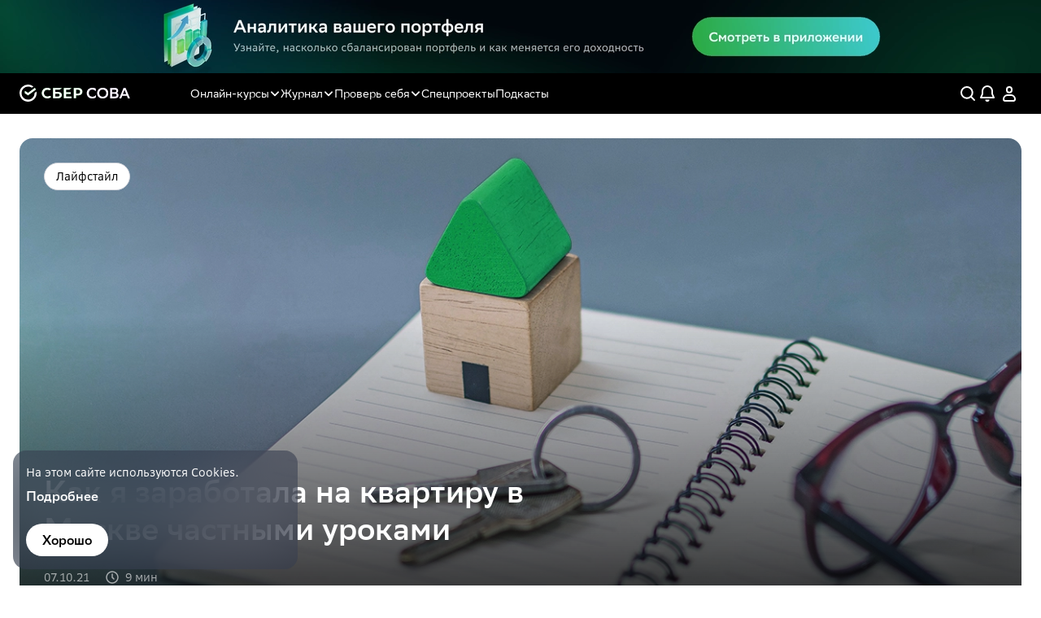

--- FILE ---
content_type: text/html; charset=utf-8
request_url: https://sbersova.ru/sections/lifestyle/kak-ya-zarabotala-na-kvartiru-v-moskve-chastnymi-urokami
body_size: 50811
content:
<!DOCTYPE html><html lang="ru"><head><meta charSet="utf-8"/><meta name="viewport" content="width=device-width, initial-scale=1"/><link rel="preload" as="image" imageSrcSet="/_next/image?url=https%3A%2F%2Fsbersova.ru%2Fservices%2Fstorage%2Fdownload%2Fglobal%2F58a2fd65-149c-410d-abf9-81287bbd7e69%3Fpath%3Dmy_files%2Fimages%2Fnew_photos%2Farticleasdasd_main_1920x600.jpg&amp;w=640&amp;q=100 640w, /_next/image?url=https%3A%2F%2Fsbersova.ru%2Fservices%2Fstorage%2Fdownload%2Fglobal%2F58a2fd65-149c-410d-abf9-81287bbd7e69%3Fpath%3Dmy_files%2Fimages%2Fnew_photos%2Farticleasdasd_main_1920x600.jpg&amp;w=750&amp;q=100 750w, /_next/image?url=https%3A%2F%2Fsbersova.ru%2Fservices%2Fstorage%2Fdownload%2Fglobal%2F58a2fd65-149c-410d-abf9-81287bbd7e69%3Fpath%3Dmy_files%2Fimages%2Fnew_photos%2Farticleasdasd_main_1920x600.jpg&amp;w=828&amp;q=100 828w, /_next/image?url=https%3A%2F%2Fsbersova.ru%2Fservices%2Fstorage%2Fdownload%2Fglobal%2F58a2fd65-149c-410d-abf9-81287bbd7e69%3Fpath%3Dmy_files%2Fimages%2Fnew_photos%2Farticleasdasd_main_1920x600.jpg&amp;w=1080&amp;q=100 1080w, /_next/image?url=https%3A%2F%2Fsbersova.ru%2Fservices%2Fstorage%2Fdownload%2Fglobal%2F58a2fd65-149c-410d-abf9-81287bbd7e69%3Fpath%3Dmy_files%2Fimages%2Fnew_photos%2Farticleasdasd_main_1920x600.jpg&amp;w=1200&amp;q=100 1200w, /_next/image?url=https%3A%2F%2Fsbersova.ru%2Fservices%2Fstorage%2Fdownload%2Fglobal%2F58a2fd65-149c-410d-abf9-81287bbd7e69%3Fpath%3Dmy_files%2Fimages%2Fnew_photos%2Farticleasdasd_main_1920x600.jpg&amp;w=1920&amp;q=100 1920w, /_next/image?url=https%3A%2F%2Fsbersova.ru%2Fservices%2Fstorage%2Fdownload%2Fglobal%2F58a2fd65-149c-410d-abf9-81287bbd7e69%3Fpath%3Dmy_files%2Fimages%2Fnew_photos%2Farticleasdasd_main_1920x600.jpg&amp;w=2048&amp;q=100 2048w, /_next/image?url=https%3A%2F%2Fsbersova.ru%2Fservices%2Fstorage%2Fdownload%2Fglobal%2F58a2fd65-149c-410d-abf9-81287bbd7e69%3Fpath%3Dmy_files%2Fimages%2Fnew_photos%2Farticleasdasd_main_1920x600.jpg&amp;w=3840&amp;q=100 3840w" imageSizes="100vw"/><link rel="stylesheet" href="/_next/static/css/d69a8d5505a64a68.css" nonce="OTRkM2UxZWQtMGZlOS00MjQ3LWFmM2ItODViYmI2MGYyMWEy" data-precedence="next"/><link rel="preload" as="script" fetchPriority="low" nonce="OTRkM2UxZWQtMGZlOS00MjQ3LWFmM2ItODViYmI2MGYyMWEy" href="/_next/static/chunks/webpack-dfa13a41189c0b34.js"/><script src="/_next/static/chunks/87c73c54-09e1ba5c70e60a51.js" async="" nonce="OTRkM2UxZWQtMGZlOS00MjQ3LWFmM2ItODViYmI2MGYyMWEy"></script><script src="/_next/static/chunks/18-d957a2f3c0be1cc7.js" async="" nonce="OTRkM2UxZWQtMGZlOS00MjQ3LWFmM2ItODViYmI2MGYyMWEy"></script><script src="/_next/static/chunks/main-app-430b4e11cc61b5b3.js" async="" nonce="OTRkM2UxZWQtMGZlOS00MjQ3LWFmM2ItODViYmI2MGYyMWEy"></script><script src="/_next/static/chunks/c7dfc041-1baca9a459a34b13.js" async="" nonce="OTRkM2UxZWQtMGZlOS00MjQ3LWFmM2ItODViYmI2MGYyMWEy"></script><script src="/_next/static/chunks/6457-dfa83442921d80b1.js" async="" nonce="OTRkM2UxZWQtMGZlOS00MjQ3LWFmM2ItODViYmI2MGYyMWEy"></script><script src="/_next/static/chunks/4954-015d6a1006581e37.js" async="" nonce="OTRkM2UxZWQtMGZlOS00MjQ3LWFmM2ItODViYmI2MGYyMWEy"></script><script src="/_next/static/chunks/9331-28917067e2bc399d.js" async="" nonce="OTRkM2UxZWQtMGZlOS00MjQ3LWFmM2ItODViYmI2MGYyMWEy"></script><script src="/_next/static/chunks/7505-33387546f3411186.js" async="" nonce="OTRkM2UxZWQtMGZlOS00MjQ3LWFmM2ItODViYmI2MGYyMWEy"></script><script src="/_next/static/chunks/app/global-error-8351f4545a62b90d.js" async="" nonce="OTRkM2UxZWQtMGZlOS00MjQ3LWFmM2ItODViYmI2MGYyMWEy"></script><script src="/_next/static/chunks/266-9ee44754fc26fc24.js" async="" nonce="OTRkM2UxZWQtMGZlOS00MjQ3LWFmM2ItODViYmI2MGYyMWEy"></script><script src="/_next/static/chunks/646-2a617305f49acda4.js" async="" nonce="OTRkM2UxZWQtMGZlOS00MjQ3LWFmM2ItODViYmI2MGYyMWEy"></script><script src="/_next/static/chunks/2195-24535917a84981f0.js" async="" nonce="OTRkM2UxZWQtMGZlOS00MjQ3LWFmM2ItODViYmI2MGYyMWEy"></script><script src="/_next/static/chunks/3162-8c93804b2959893f.js" async="" nonce="OTRkM2UxZWQtMGZlOS00MjQ3LWFmM2ItODViYmI2MGYyMWEy"></script><script src="/_next/static/chunks/6821-ee1d8ffeece39f3e.js" async="" nonce="OTRkM2UxZWQtMGZlOS00MjQ3LWFmM2ItODViYmI2MGYyMWEy"></script><script src="/_next/static/chunks/app/layout-38dddb8f1f20be86.js" async="" nonce="OTRkM2UxZWQtMGZlOS00MjQ3LWFmM2ItODViYmI2MGYyMWEy"></script><script src="/_next/static/chunks/7027-c3dc60e27ba26241.js" async="" nonce="OTRkM2UxZWQtMGZlOS00MjQ3LWFmM2ItODViYmI2MGYyMWEy"></script><script src="/_next/static/chunks/5951-895931845e35de87.js" async="" nonce="OTRkM2UxZWQtMGZlOS00MjQ3LWFmM2ItODViYmI2MGYyMWEy"></script><script src="/_next/static/chunks/7832-4cc27c068a604c66.js" async="" nonce="OTRkM2UxZWQtMGZlOS00MjQ3LWFmM2ItODViYmI2MGYyMWEy"></script><script src="/_next/static/chunks/8325-2e7e6ce21bc3cc47.js" async="" nonce="OTRkM2UxZWQtMGZlOS00MjQ3LWFmM2ItODViYmI2MGYyMWEy"></script><script src="/_next/static/chunks/9610-e01c6c6f21217dc5.js" async="" nonce="OTRkM2UxZWQtMGZlOS00MjQ3LWFmM2ItODViYmI2MGYyMWEy"></script><script src="/_next/static/chunks/9581-0f636dbbdf3b4d7f.js" async="" nonce="OTRkM2UxZWQtMGZlOS00MjQ3LWFmM2ItODViYmI2MGYyMWEy"></script><script src="/_next/static/chunks/8419-9cdde9797b534238.js" async="" nonce="OTRkM2UxZWQtMGZlOS00MjQ3LWFmM2ItODViYmI2MGYyMWEy"></script><script src="/_next/static/chunks/674-c53c5673258f7a7f.js" async="" nonce="OTRkM2UxZWQtMGZlOS00MjQ3LWFmM2ItODViYmI2MGYyMWEy"></script><script src="/_next/static/chunks/1728-7f3a18cb87d92bbc.js" async="" nonce="OTRkM2UxZWQtMGZlOS00MjQ3LWFmM2ItODViYmI2MGYyMWEy"></script><script src="/_next/static/chunks/6097-990c690013166fe5.js" async="" nonce="OTRkM2UxZWQtMGZlOS00MjQ3LWFmM2ItODViYmI2MGYyMWEy"></script><script src="/_next/static/chunks/1878-78a6a73192f001e6.js" async="" nonce="OTRkM2UxZWQtMGZlOS00MjQ3LWFmM2ItODViYmI2MGYyMWEy"></script><script src="/_next/static/chunks/6990-1d7846a036bd8cfe.js" async="" nonce="OTRkM2UxZWQtMGZlOS00MjQ3LWFmM2ItODViYmI2MGYyMWEy"></script><script src="/_next/static/chunks/app/sections/%5BsectionSlug%5D/%5BarticleSlug%5D/page-dd05b9687574a1f5.js" async="" nonce="OTRkM2UxZWQtMGZlOS00MjQ3LWFmM2ItODViYmI2MGYyMWEy"></script><script src="/_next/static/chunks/app/not-found-c2fd63f73ca442d1.js" async="" nonce="OTRkM2UxZWQtMGZlOS00MjQ3LWFmM2ItODViYmI2MGYyMWEy"></script><link rel="preload" href="/scrollYM.js" as="script" nonce="OTRkM2UxZWQtMGZlOS00MjQ3LWFmM2ItODViYmI2MGYyMWEy"/><title>Как я заработала на квартиру в Москве частными уроками | СБЕР СОВА</title><meta name="description" content="✔ Когда я выбирала профессию учителя, то, конечно, знала, что это дело не принесёт мне много денег. Зарплаты в школах невысокие, а дополнительные уроки дети в основном берут по русскому языку, иностранному и математике. Кому важны хорошие отметки по обществознанию? Но уровень моего заработка меня не очень-то волновал. Педагогика — это у нас семейное, и мне просто нравилось учить детей, как и моим родителям и брату."/><link rel="canonical" href="https://sbersova.ru/sections/lifestyle/kak-ya-zarabotala-na-kvartiru-v-moskve-chastnymi-urokami"/><meta name="google-site-verification" content="W3R9Svx7ulsrV9rOedTU80mE2KcM649Zuk3dp1BH0xU"/><meta name="yandex-verification" content="c196a580b8b65e07"/><meta property="og:title" content="Как я заработала на квартиру в Москве частными уроками | СБЕР СОВА"/><meta property="og:description" content="✔ Когда я выбирала профессию учителя, то, конечно, знала, что это дело не принесёт мне много денег. Зарплаты в школах невысокие, а дополнительные уроки дети в основном берут по русскому языку, иностранному и математике. Кому важны хорошие отметки по обществознанию? Но уровень моего заработка меня не очень-то волновал. Педагогика — это у нас семейное, и мне просто нравилось учить детей, как и моим родителям и брату."/><meta property="og:image" content="https://sbersova.ru/services/storage/download/global/58a2fd65-149c-410d-abf9-81287bbd7e69?path=my_files/images/new_photos/cover_stadsadsandart_500x335.jpg"/><meta name="twitter:card" content="summary_large_image"/><meta name="twitter:title" content="Как я заработала на квартиру в Москве частными уроками | СБЕР СОВА"/><meta name="twitter:description" content="✔ Когда я выбирала профессию учителя, то, конечно, знала, что это дело не принесёт мне много денег. Зарплаты в школах невысокие, а дополнительные уроки дети в основном берут по русскому языку, иностранному и математике. Кому важны хорошие отметки по обществознанию? Но уровень моего заработка меня не очень-то волновал. Педагогика — это у нас семейное, и мне просто нравилось учить детей, как и моим родителям и брату."/><meta name="twitter:image" content="https://sbersova.ru/services/storage/download/global/58a2fd65-149c-410d-abf9-81287bbd7e69?path=my_files/images/new_photos/cover_stadsadsandart_500x335.jpg"/><link rel="icon" href="/favicon.ico" type="image/x-icon" sizes="120x120"/><script src="/_next/static/chunks/polyfills-42372ed130431b0a.js" noModule="" nonce="OTRkM2UxZWQtMGZlOS00MjQ3LWFmM2ItODViYmI2MGYyMWEy"></script><style data-styled="" data-styled-version="6.1.19">.kzcUlt{color:inherit;}/*!sc*/
data-styled.g1[id="sc-ab8473f1-0"]{content:"kzcUlt,"}/*!sc*/
.gJrqVz{display:-webkit-inline-box;display:-webkit-inline-flex;display:-ms-inline-flexbox;display:inline-flex;-webkit-box-pack:center;-ms-flex-pack:center;-webkit-justify-content:center;justify-content:center;-webkit-align-items:center;-webkit-box-align:center;-ms-flex-align:center;align-items:center;width:-webkit-fit-content;width:-moz-fit-content;width:fit-content;box-sizing:border-box;cursor:pointer;outline:none;border:none;box-shadow:none;position:relative;font-family:SBSansDisplay;font-style:normal;font-weight:600;line-height:20px;text-transform:none;text-align:center;overflow:hidden;z-index:1;-webkit-tap-highlight-color:transparent;padding:10px 20px;height:40px;font-size:16px;border-radius:20px;-webkit-transition:background-color 0.3s ease-in;transition:background-color 0.3s ease-in;background:#ffffff;color:#000000!important;}/*!sc*/
.gJrqVz::before{background:#d5d7dd;}/*!sc*/
.gJrqVz:before{position:absolute;top:0;left:0;width:100%;height:100%;content:'';opacity:0;z-index:-1;-webkit-transition:opacity 0.3s ease-in;transition:opacity 0.3s ease-in;-webkit-transform:translateZ(0);-moz-transform:translateZ(0);-ms-transform:translateZ(0);transform:translateZ(0);}/*!sc*/
@media (hover:hover){.gJrqVz:hover:not(:disabled)::before{opacity:1;}}/*!sc*/
.gJrqVz:disabled{background:#9f9f9f;color:#fff!important;cursor:default;}/*!sc*/
.eYlTeT{display:-webkit-inline-box;display:-webkit-inline-flex;display:-ms-inline-flexbox;display:inline-flex;-webkit-box-pack:center;-ms-flex-pack:center;-webkit-justify-content:center;justify-content:center;-webkit-align-items:center;-webkit-box-align:center;-ms-flex-align:center;align-items:center;width:-webkit-fit-content;width:-moz-fit-content;width:fit-content;box-sizing:border-box;cursor:pointer;outline:none;border:none;box-shadow:none;position:relative;font-family:SBSansDisplay;font-style:normal;font-weight:600;line-height:20px;text-transform:none;text-align:center;overflow:hidden;z-index:1;-webkit-tap-highlight-color:transparent;padding:10px 20px;height:40px;font-size:16px;border-radius:20px;-webkit-transition:background-color 0.3s ease-in;transition:background-color 0.3s ease-in;background:linear-gradient(137.05deg, rgb(185, 114, 246) -8.176%,rgb(138, 100, 255) 22.016%,rgb(57, 74, 196) 78.406%);color:#ffffff!important;}/*!sc*/
.eYlTeT::before{background:linear-gradient(135.00deg, rgb(101, 117, 239) 0%,rgb(189, 111, 255) 100%);}/*!sc*/
.eYlTeT:before{position:absolute;top:0;left:0;width:100%;height:100%;content:'';opacity:0;z-index:-1;-webkit-transition:opacity 0.3s ease-in;transition:opacity 0.3s ease-in;-webkit-transform:translateZ(0);-moz-transform:translateZ(0);-ms-transform:translateZ(0);transform:translateZ(0);}/*!sc*/
@media (hover:hover){.eYlTeT:hover:not(:disabled)::before{opacity:1;}}/*!sc*/
.eYlTeT:disabled{background:#9f9f9f;color:#fff!important;cursor:default;}/*!sc*/
data-styled.g2[id="sc-4d26d6c6-0"]{content:"gJrqVz,eYlTeT,"}/*!sc*/
.jaKSkV{max-width:1280px;width:100%;height:100%;margin-left:auto;box-sizing:border-box;margin-right:auto;padding-left:24px;padding-right:24px;padding-bottom:130px;padding-top:0;overflow:unset;}/*!sc*/
@media (max-width: 1279px){.jaKSkV{max-width:1024px;}}/*!sc*/
@media (max-width: 1023px){.jaKSkV{max-width:768px;}}/*!sc*/
@media (max-width: 767px){.jaKSkV{padding-left:16px;padding-right:16px;overflow-x:hidden;}}/*!sc*/
@media (max-width: 475px){.jaKSkV{padding-bottom:90px;}}/*!sc*/
.jbXmZq{max-width:1280px;width:100%;height:100%;margin-left:auto;box-sizing:border-box;margin-right:auto;padding-left:24px;padding-right:24px;padding-bottom:0;padding-top:0;overflow:unset;}/*!sc*/
@media (max-width: 1279px){.jbXmZq{max-width:1024px;}}/*!sc*/
@media (max-width: 1023px){.jbXmZq{max-width:768px;}}/*!sc*/
@media (max-width: 767px){.jbXmZq{padding-left:16px;padding-right:16px;overflow-x:hidden;}}/*!sc*/
@media (max-width: 475px){.jbXmZq{padding-bottom:0;}}/*!sc*/
data-styled.g4[id="sc-f23b482f-0"]{content:"jaKSkV,jbXmZq,"}/*!sc*/
html{-ms-text-size-adjust:100%;-webkit-text-size-adjust:100%;-webkit-tap-highlight-color:transparent;-webkit-font-smoothing:antialiased;}/*!sc*/
body{background-color:#ffffff;width:100vw;max-width:100%;}/*!sc*/
a{-webkit-text-decoration:none;text-decoration:none;}/*!sc*/
ul{list-style:none;}/*!sc*/
svg{line-height:100%!important;}/*!sc*/
*{margin:0;padding:0;box-sizing:border-box;}/*!sc*/
data-styled.g25[id="sc-global-keUlXk1"]{content:"sc-global-keUlXk1,"}/*!sc*/
.ukBIy{width:30px;min-width:30px;height:30px;border-radius:50%;background:transparent;display:-webkit-box;display:-webkit-flex;display:-ms-flexbox;display:flex;-webkit-box-pack:center;-ms-flex-pack:center;-webkit-justify-content:center;justify-content:center;-webkit-align-items:center;-webkit-box-align:center;-ms-flex-align:center;align-items:center;}/*!sc*/
data-styled.g69[id="sc-10e834e3-0"]{content:"ukBIy,"}/*!sc*/
.fNUqvW{font-size:24px;cursor:pointer;color:#ffffff;-webkit-user-select:none;-moz-user-select:none;-ms-user-select:none;user-select:none;}/*!sc*/
data-styled.g70[id="sc-10e834e3-1"]{content:"fNUqvW,"}/*!sc*/
.eNYfUr{position:fixed;width:350px;max-width:calc(100% - 32px);z-index:99;left:16px;bottom:20px;border-radius:16px;-webkit-backdrop-filter:blur(40px);backdrop-filter:blur(40px);background:rgba(43,51,70,0.5);overflow:hidden;padding:16px;-webkit-transition:min-height 0.2s ease-out;transition:min-height 0.2s ease-out;}/*!sc*/
@media (max-width: 475px){.eNYfUr{width:calc(100% - 32px);}}/*!sc*/
data-styled.g78[id="sc-45a94e20-0"]{content:"eNYfUr,"}/*!sc*/
.ieHbBW{font-family:SBSansDisplay;font-size:16px;font-weight:600;line-height:20px;color:#fff;cursor:pointer;margin-bottom:8px;-webkit-user-select:none;-moz-user-select:none;-ms-user-select:none;user-select:none;}/*!sc*/
data-styled.g79[id="sc-45a94e20-1"]{content:"ieHbBW,"}/*!sc*/
.hjejLH{font-family:SBSansText;font-size:14px;font-weight:400;line-height:22px;color:#fff;margin-bottom:8px;}/*!sc*/
data-styled.g80[id="sc-45a94e20-2"]{content:"hjejLH,"}/*!sc*/
.dwGiVM{margin-top:16px;}/*!sc*/
data-styled.g82[id="sc-45a94e20-4"]{content:"dwGiVM,"}/*!sc*/
.gkotLW{background-color:rgba(48,49,55,0.8);}/*!sc*/
.gkotLW .paper{width:400px;padding:40px 30px 30px 30px;background-color:rgb(28,29,35);}/*!sc*/
@media (max-width: 475px){.gkotLW .paper{display:-webkit-box;display:-webkit-flex;display:-ms-flexbox;display:flex;-webkit-flex-direction:row;-ms-flex-direction:row;flex-direction:row;-webkit-box-pack:center;-ms-flex-pack:center;-webkit-justify-content:center;justify-content:center;-webkit-align-items:center;-webkit-box-align:center;-ms-flex-align:center;align-items:center;width:100%;max-width:100%;}}/*!sc*/
data-styled.g84[id="sc-b77f6dc1-0"]{content:"gkotLW,"}/*!sc*/
.dmglCz{position:relative;width:100%;height:90px;-webkit-user-select:none;-moz-user-select:none;-ms-user-select:none;user-select:none;z-index:100;}/*!sc*/
@media (max-width: 1023px){.dmglCz{height:50px;}}/*!sc*/
data-styled.g99[id="sc-6183fc8b-0"]{content:"dmglCz,"}/*!sc*/
.fDcOBY{object-fit:cover;width:100%;height:100%;}/*!sc*/
data-styled.g100[id="sc-6183fc8b-1"]{content:"fDcOBY,"}/*!sc*/
.eOglsv{font-size:24px;min-width:24px;cursor:pointer;color:#ffffff;}/*!sc*/
data-styled.g101[id="sc-ab6a7c0e-0"]{content:"eOglsv,"}/*!sc*/
.kSWWeS .paper{background:#303034;-webkit-box-pack:start;-ms-flex-pack:start;-webkit-justify-content:flex-start;justify-content:flex-start;}/*!sc*/
data-styled.g102[id="sc-ab6a7c0e-1"]{content:"kSWWeS,"}/*!sc*/
.cKtKxP{position:-webkit-sticky;position:sticky;top:0;left:0;width:100%;height:50px;min-height:50px;background:#000000;z-index:100;}/*!sc*/
data-styled.g116[id="sc-fa67f58b-0"]{content:"cKtKxP,"}/*!sc*/
.iEizhW{display:-webkit-box;display:-webkit-flex;display:-ms-flexbox;display:flex;-webkit-align-items:center;-webkit-box-align:center;-ms-flex-align:center;align-items:center;-webkit-box-pack:justify;-webkit-justify-content:space-between;justify-content:space-between;}/*!sc*/
data-styled.g117[id="sc-fa67f58b-1"]{content:"iEizhW,"}/*!sc*/
.gTubPu{display:-webkit-box;display:-webkit-flex;display:-ms-flexbox;display:flex;-webkit-align-items:center;-webkit-box-align:center;-ms-flex-align:center;align-items:center;}/*!sc*/
.gTubPu>a{display:-webkit-box;display:-webkit-flex;display:-ms-flexbox;display:flex;-webkit-align-items:center;-webkit-box-align:center;-ms-flex-align:center;align-items:center;}/*!sc*/
data-styled.g118[id="sc-fa67f58b-2"]{content:"gTubPu,"}/*!sc*/
.ighjGK{font-size:137px;height:22px;color:#ffffff;}/*!sc*/
data-styled.g119[id="sc-fa67f58b-3"]{content:"ighjGK,"}/*!sc*/
.tOZwl{display:-webkit-box;display:-webkit-flex;display:-ms-flexbox;display:flex;-webkit-align-items:center;-webkit-box-align:center;-ms-flex-align:center;align-items:center;color:#ffffff;gap:24px;}/*!sc*/
data-styled.g120[id="sc-fa67f58b-4"]{content:"tOZwl,"}/*!sc*/
.boWTuk{font-size:24px;min-width:24px;cursor:pointer;}/*!sc*/
data-styled.g121[id="sc-fa67f58b-5"]{content:"boWTuk,"}/*!sc*/
.lcaZND{display:none;}/*!sc*/
@media (max-width: 1023px){.lcaZND{display:initial;}}/*!sc*/
data-styled.g122[id="sc-fa67f58b-6"]{content:"lcaZND,"}/*!sc*/
.gPWVkV{display:-webkit-box;display:-webkit-flex;display:-ms-flexbox;display:flex;}/*!sc*/
@media (max-width: 475px){.gPWVkV{display:none;}}/*!sc*/
data-styled.g123[id="sc-fa67f58b-7"]{content:"gPWVkV,"}/*!sc*/
.jQcqlJ .paper{padding:16px;background:rgb(28,29,35);}/*!sc*/
data-styled.g283[id="sc-48029d8a-0"]{content:"jQcqlJ,"}/*!sc*/
.jkDjvP{font-size:24px;cursor:pointer;}/*!sc*/
data-styled.g289[id="sc-566b1885-0"]{content:"jkDjvP,"}/*!sc*/
.bIKvSJ{z-index:101!important;padding:14px 0;}/*!sc*/
.bIKvSJ .popper-arrow{width:14px;height:14px;}/*!sc*/
.bIKvSJ .popper-arrow[data-popper-placement='bottom']{top:9px;}/*!sc*/
.bIKvSJ .popper-arrow::before{background:#ffffff;}/*!sc*/
data-styled.g302[id="sc-787b01fe-1"]{content:"bIKvSJ,"}/*!sc*/
.fZSXan{cursor:pointer;color:#fff;}/*!sc*/
data-styled.g307[id="sc-787b01fe-6"]{content:"fZSXan,"}/*!sc*/
.cChmbV{display:none;position:-webkit-sticky;position:sticky;top:50px;left:0;width:100%;height:50px;background:#000000;z-index:100;}/*!sc*/
@media (max-width: 767px){.cChmbV{display:-webkit-box;display:-webkit-flex;display:-ms-flexbox;display:flex;-webkit-align-items:center;-webkit-box-align:center;-ms-flex-align:center;align-items:center;-webkit-flex-shrink:0;-ms-flex-negative:0;flex-shrink:0;}}/*!sc*/
data-styled.g309[id="sc-2bfc3186-0"]{content:"cChmbV,"}/*!sc*/
.dkOCqK{display:-webkit-box;display:-webkit-flex;display:-ms-flexbox;display:flex;-webkit-align-items:center;-webkit-box-align:center;-ms-flex-align:center;align-items:center;cursor:pointer;gap:6px;padding:0 16px;}/*!sc*/
data-styled.g310[id="sc-2bfc3186-1"]{content:"dkOCqK,"}/*!sc*/
.exRBOI{display:-webkit-box;display:-webkit-flex;display:-ms-flexbox;display:flex;-webkit-align-items:center;-webkit-box-align:center;-ms-flex-align:center;align-items:center;-webkit-box-flex-wrap:nowrap;-webkit-flex-wrap:nowrap;-ms-flex-wrap:nowrap;flex-wrap:nowrap;padding:4px;padding-right:14px;gap:6px;border-radius:30px;background:rgb(42,42,53);}/*!sc*/
data-styled.g311[id="sc-2bfc3186-2"]{content:"exRBOI,"}/*!sc*/
.fzLjaI{width:28px;min-width:28px;height:28px;background:#000000;display:-webkit-box;display:-webkit-flex;display:-ms-flexbox;display:flex;-webkit-box-pack:center;-ms-flex-pack:center;-webkit-justify-content:center;justify-content:center;-webkit-align-items:center;-webkit-box-align:center;-ms-flex-align:center;align-items:center;border-radius:50%;color:#ffffff;font-size:18px;}/*!sc*/
data-styled.g312[id="sc-2bfc3186-3"]{content:"fzLjaI,"}/*!sc*/
.ejlhuf{display:block;font-family:SBSansDisplay;font-size:16px;font-weight:400;line-height:20px;color:#ffffff;white-space:nowrap;}/*!sc*/
data-styled.g313[id="sc-2bfc3186-4"]{content:"ejlhuf,"}/*!sc*/
.PzyYG{display:-webkit-box;display:-webkit-flex;display:-ms-flexbox;display:flex;-webkit-align-items:center;-webkit-box-align:center;-ms-flex-align:center;align-items:center;margin-left:73px;gap:30px;}/*!sc*/
@media (max-width: 1023px){.PzyYG{display:none;}}/*!sc*/
data-styled.g314[id="sc-71f5f2ad-0"]{content:"PzyYG,"}/*!sc*/
.buGLpH{display:-webkit-box;display:-webkit-flex;display:-ms-flexbox;display:flex;-webkit-align-items:center;-webkit-box-align:center;-ms-flex-align:center;align-items:center;font-family:SBSansDisplay;font-weight:400;font-size:14px;line-height:20px;color:#ffffff;opacity:1;-webkit-transition:opacity 0.25s ease;transition:opacity 0.25s ease;}/*!sc*/
.buGLpH>svg{margin-left:2px;font-size:20px;}/*!sc*/
.buGLpH:hover{opacity:0.6;}/*!sc*/
.buGLpH:focus{outline:none;}/*!sc*/
data-styled.g315[id="sc-71f5f2ad-1"]{content:"buGLpH,"}/*!sc*/
.hqOqDL{display:-webkit-box;display:-webkit-flex;display:-ms-flexbox;display:flex;-webkit-align-items:center;-webkit-box-align:center;-ms-flex-align:center;align-items:center;gap:3px;cursor:pointer;font-family:SBSansDisplay;font-weight:400;font-size:14px;line-height:20px;color:#ffffff;opacity:1;-webkit-transition:all 0.25s ease;transition:all 0.25s ease;}/*!sc*/
.hqOqDL svg{-webkit-transition:-webkit-transform 0.25s ease;transition:transform 0.25s ease;}/*!sc*/
data-styled.g316[id="sc-e7089839-0"]{content:"hqOqDL,"}/*!sc*/
.iOfbfi{list-style:none;margin-top:0;width:150px;box-sizing:border-box;padding-top:12px;padding-bottom:8px;background:rgba(48,48,51,0.8);-webkit-backdrop-filter:blur(10px);backdrop-filter:blur(10px);-webkit-backdrop-filter:blur(10px);border-radius:8px;position:absolute;top:100%;left:0;min-width:200px;z-index:1000;opacity:0;visibility:hidden;pointer-events:none;-webkit-transition:all 0.25s ease;transition:all 0.25s ease;}/*!sc*/
.iOfbfi::before{content:'';position:absolute;top:-16px;left:0;right:0;height:16px;background:transparent;}/*!sc*/
data-styled.g317[id="sc-e7089839-1"]{content:"iOfbfi,"}/*!sc*/
.kXFMYJ{z-index:101;position:relative;display:inline-block;}/*!sc*/
data-styled.g318[id="sc-e7089839-2"]{content:"kXFMYJ,"}/*!sc*/
.gboPel{font-family:SBSansDisplay;font-style:normal;font-weight:400;font-size:16px;line-height:20px;cursor:pointer;padding:7px 16px;color:rgba(255,255,255,0.7);}/*!sc*/
.gboPel:nth-last-of-type(3),.gboPel:last-of-type{margin-bottom:0;}/*!sc*/
.gboPel>a{display:block;width:100%;cursor:pointer;color:inherit;}/*!sc*/
.gboPel:hover{color:#ffffff;background:rgba(255,255,255,0.35);}/*!sc*/
data-styled.g319[id="sc-e7089839-3"]{content:"gboPel,"}/*!sc*/
.dEXNxX{color:#ffffff;}/*!sc*/
data-styled.g320[id="sc-e7089839-4"]{content:"dEXNxX,"}/*!sc*/
.bjnvYg{width:100%;display:-webkit-box;display:-webkit-flex;display:-ms-flexbox;display:flex;-webkit-box-flex-wrap:wrap;-webkit-flex-wrap:wrap;-ms-flex-wrap:wrap;flex-wrap:wrap;--row-items:1;--row-gap:20px;--column-gap:20px;gap:var(--row-gap);-webkit-column-gap:var(--column-gap);column-gap:var(--column-gap);}/*!sc*/
@media (max-width: 1279px){.bjnvYg{--row-items:1;--row-gap:20px;--column-gap:20px;}}/*!sc*/
@media (max-width: 1023px){.bjnvYg{--row-items:1;--row-gap:20px;--column-gap:20px;}}/*!sc*/
@media (max-width: 767px){.bjnvYg{--row-items:2;--row-gap:20px;--column-gap:20px;}}/*!sc*/
@media (max-width: 475px){.bjnvYg{--row-items:1;--row-gap:20px;--column-gap:20px;}}/*!sc*/
.bjnvYg>*{width:calc( (100% / var(--row-items)) - (((var(--row-items) - 1) / var(--row-items)) * var(--column-gap)) )!important;}/*!sc*/
.btpawf{width:100%;display:-webkit-box;display:-webkit-flex;display:-ms-flexbox;display:flex;-webkit-box-flex-wrap:wrap;-webkit-flex-wrap:wrap;-ms-flex-wrap:wrap;flex-wrap:wrap;--row-items:4;--row-gap:20px;--column-gap:20px;gap:var(--row-gap);-webkit-column-gap:var(--column-gap);column-gap:var(--column-gap);}/*!sc*/
@media (max-width: 1279px){.btpawf{--row-items:4;--row-gap:20px;--column-gap:20px;}}/*!sc*/
@media (max-width: 1023px){.btpawf{--row-items:2;--row-gap:20px;--column-gap:20px;}}/*!sc*/
@media (max-width: 767px){.btpawf{--row-items:2;--row-gap:20px;--column-gap:20px;}}/*!sc*/
@media (max-width: 475px){.btpawf{--row-items:1;--row-gap:20px;--column-gap:20px;}}/*!sc*/
.btpawf>*{width:calc( (100% / var(--row-items)) - (((var(--row-items) - 1) / var(--row-items)) * var(--column-gap)) )!important;}/*!sc*/
data-styled.g321[id="sc-a9a70b2b-0"]{content:"bjnvYg,btpawf,"}/*!sc*/
.kygfzS{background:transparent;margin-top:auto;}/*!sc*/
data-styled.g323[id="sc-c8234a82-0"]{content:"kygfzS,"}/*!sc*/
.dYilkM{border-top:1px solid #d5d7dd;padding:20px 0;}/*!sc*/
data-styled.g324[id="sc-c8234a82-1"]{content:"dYilkM,"}/*!sc*/
.ifNMNR{display:-webkit-box;display:-webkit-flex;display:-ms-flexbox;display:flex;-webkit-align-items:flex-start;-webkit-box-align:flex-start;-ms-flex-align:flex-start;align-items:flex-start;-webkit-align-content:flex-start;-ms-flex-line-pack:start;align-content:flex-start;-webkit-align-self:stretch;-ms-flex-item-align:stretch;-ms-grid-row-align:stretch;align-self:stretch;-webkit-box-flex-wrap:wrap;-webkit-flex-wrap:wrap;-ms-flex-wrap:wrap;flex-wrap:wrap;gap:30px 20px;color:#585a5d;}/*!sc*/
data-styled.g325[id="sc-c8234a82-2"]{content:"ifNMNR,"}/*!sc*/
.gWrWvZ{display:-webkit-box;display:-webkit-flex;display:-ms-flexbox;display:flex;max-width:502px;-webkit-flex-direction:column;-ms-flex-direction:column;flex-direction:column;-webkit-align-items:flex-start;-webkit-box-align:flex-start;-ms-flex-align:flex-start;align-items:flex-start;row-gap:10px;-webkit-flex:1;-ms-flex:1;flex:1;}/*!sc*/
@media (max-width: 475px){.gWrWvZ{-webkit-flex-basis:100%;-ms-flex-preferred-size:100%;flex-basis:100%;}}/*!sc*/
data-styled.g326[id="sc-c8234a82-3"]{content:"gWrWvZ,"}/*!sc*/
.gSJYrn{font-family:SBSansText;font-weight:300;font-size:14px;line-height:20px;color:inherit;}/*!sc*/
.gSJYrn:hover{color:#b0b0b9;}/*!sc*/
data-styled.g327[id="sc-c8234a82-4"]{content:"gSJYrn,"}/*!sc*/
.FcxpK{font-family:SBSansText;font-weight:300;font-size:14px;line-height:20px;color:inherit;}/*!sc*/
.FcxpK:hover{color:#b0b0b9;}/*!sc*/
data-styled.g328[id="sc-c8234a82-5"]{content:"FcxpK,"}/*!sc*/
.dsiWov{font-family:SBSansText;font-weight:300;font-size:14px;line-height:20px;color:inherit;}/*!sc*/
data-styled.g329[id="sc-c8234a82-6"]{content:"dsiWov,"}/*!sc*/
.fqhBc{width:100%;margin-bottom:130px;}/*!sc*/
.fqhBc:last-child{margin-bottom:0;}/*!sc*/
@media (max-width: 475px){.fqhBc{margin-bottom:90px;}.fqhBc:last-child{margin-bottom:0;}}/*!sc*/
data-styled.g330[id="sc-8348b346-0"]{content:"fqhBc,"}/*!sc*/
.edEkAK{font-family:SBSansDisplay;font-style:normal;font-weight:300;font-size:38px;line-height:46px;color:inherit;margin-bottom:40px;}/*!sc*/
@media (max-width: 1279px){.edEkAK{font-size:34px;line-height:42px;}}/*!sc*/
@media (max-width: 475px){.edEkAK{font-size:26px;line-height:32px;margin-bottom:30px;}}/*!sc*/
data-styled.g332[id="sc-93e7d87a-1"]{content:"edEkAK,"}/*!sc*/
.jQLhox{width:100%;font-family:SBSansText;font-size:14px;line-height:20px;color:rgba(24, 24, 45, 0.46);}/*!sc*/
.jQLhox.jQLhox a{color:inherit;}/*!sc*/
.jQLhox.jQLhox a:visited{color:inherit;}/*!sc*/
data-styled.g356[id="sc-e60ef1e6-0"]{content:"jQLhox,"}/*!sc*/
.qEtmH{overflow:hidden;width:260px;display:block;container:article-card/inline-size;}/*!sc*/
data-styled.g357[id="sc-5eb26060-0"]{content:"qEtmH,"}/*!sc*/
.jqzUmj{display:block;overflow:hidden;position:relative;margin-bottom:16px;aspect-ratio:16/9;border-radius:16px;-webkit-user-select:none;-moz-user-select:none;-ms-user-select:none;user-select:none;}/*!sc*/
@container article-card (min-width:444px){.jqzUmj{margin-bottom:20px;}}/*!sc*/
data-styled.g358[id="sc-5eb26060-1"]{content:"jqzUmj,"}/*!sc*/
.iZDyDt{cursor:pointer;object-fit:cover;}/*!sc*/
data-styled.g359[id="sc-5eb26060-2"]{content:"iZDyDt,"}/*!sc*/
.jsbjKA{width:100%;}/*!sc*/
data-styled.g360[id="sc-5eb26060-3"]{content:"jsbjKA,"}/*!sc*/
.cCweUt{margin-bottom:8px;}/*!sc*/
@container article-card (min-width:444px){.cCweUt{margin-bottom:16px;}}/*!sc*/
data-styled.g361[id="sc-5eb26060-4"]{content:"cCweUt,"}/*!sc*/
.bdveHP{font-family:SBSansDisplay;font-weight:400;font-size:16px;line-height:22px;-webkit-line-clamp:4;-webkit-box-orient:vertical;overflow:hidden;text-overflow:ellipsis;display:-webkit-box;color:#000000;cursor:pointer;}/*!sc*/
@container article-card (min-width:444px){.bdveHP{font-size:26px;line-height:32px;}}/*!sc*/
data-styled.g362[id="sc-5eb26060-5"]{content:"bdveHP,"}/*!sc*/
.eQYnxi{container:list-item-article-card/inline-size;list-style:none;border:none;padding-bottom:0;}/*!sc*/
@container list-item-article-card (min-width:700px){.eQYnxi:last-of-type>div{border-bottom:1px solid #d5d7dd;padding-bottom:24px;}}/*!sc*/
data-styled.g365[id="sc-26b49522-0"]{content:"eQYnxi,"}/*!sc*/
.hUbkBP{position:relative;display:-webkit-box;display:-webkit-flex;display:-ms-flexbox;display:flex;gap:16px;border:none;-webkit-flex-direction:column-reverse;-ms-flex-direction:column-reverse;flex-direction:column-reverse;padding-top:0;}/*!sc*/
@container list-item-article-card (min-width:700px){.hUbkBP{padding-top:24px;border-top:1px solid #d5d7dd;-webkit-flex-direction:row;-ms-flex-direction:row;flex-direction:row;gap:30px;}}/*!sc*/
data-styled.g366[id="sc-26b49522-1"]{content:"hUbkBP,"}/*!sc*/
.bmqgxd{position:relative;border-radius:16px;overflow:hidden;-webkit-user-select:none;-moz-user-select:none;-ms-user-select:none;user-select:none;width:100%;height:auto;aspect-ratio:16/9;}/*!sc*/
@container list-item-article-card (min-width:700px){.bmqgxd{width:306px;height:172px;aspect-ratio:auto;}}/*!sc*/
data-styled.g367[id="sc-26b49522-2"]{content:"bmqgxd,"}/*!sc*/
.dPZoPe{object-fit:cover;}/*!sc*/
data-styled.g368[id="sc-26b49522-3"]{content:"dPZoPe,"}/*!sc*/
.ehOZfF{display:-webkit-box;display:-webkit-flex;display:-ms-flexbox;display:flex;-webkit-flex:1;-ms-flex:1;flex:1;-webkit-flex-direction:column;-ms-flex-direction:column;flex-direction:column;}/*!sc*/
data-styled.g369[id="sc-26b49522-4"]{content:"ehOZfF,"}/*!sc*/
.eyTKFg{margin-bottom:12px;}/*!sc*/
@media (max-width: 767px){.eyTKFg{margin-bottom:8px;}}/*!sc*/
data-styled.g370[id="sc-26b49522-5"]{content:"eyTKFg,"}/*!sc*/
.cUlISW{font-family:SBSansDisplay;font-style:normal;font-weight:400;color:#000000;font-size:20px;line-height:26px;}/*!sc*/
.cUlISW:not(:last-child){margin-bottom:8px;}/*!sc*/
@media (max-width: 767px){.cUlISW{font-size:16px;line-height:22px;}.cUlISW:not(:last-child){margin-bottom:6px;}}/*!sc*/
data-styled.g371[id="sc-26b49522-6"]{content:"cUlISW,"}/*!sc*/
.fiMjCP{-webkit-line-clamp:4;-webkit-box-orient:vertical;overflow:hidden;text-overflow:ellipsis;display:-webkit-box;font-family:SBSansText;font-style:normal;font-weight:400;font-size:14px;line-height:22px;color:#585a5d;}/*!sc*/
@container list-item-article-card (min-width:700px){.fiMjCP{-webkit-line-clamp:3;}}/*!sc*/
data-styled.g372[id="sc-26b49522-7"]{content:"fiMjCP,"}/*!sc*/
.dBAYVF{display:-webkit-box;display:-webkit-flex;display:-ms-flexbox;display:flex;-webkit-box-flex-wrap:wrap;-webkit-flex-wrap:wrap;-ms-flex-wrap:wrap;flex-wrap:wrap;}/*!sc*/
data-styled.g464[id="sc-2717f641-0"]{content:"dBAYVF,"}/*!sc*/
.iLZsNr{margin-bottom:8px;}/*!sc*/
.iLZsNr:not(:last-of-type){margin-right:8px;}/*!sc*/
data-styled.g465[id="sc-2717f641-1"]{content:"iLZsNr,"}/*!sc*/
.hejHXs{font-family:SBSansText;font-style:normal;font-weight:400;font-size:12px;line-height:16px;color:#79797c;padding:5px 12px;background:#f6f7f9;border-radius:20px;}/*!sc*/
data-styled.g466[id="sc-2717f641-2"]{content:"hejHXs,"}/*!sc*/
.dzPeBr>*{max-width:100%;width:710px;}/*!sc*/
.dzPeBr>*:first-child{margin-top:0!important;}/*!sc*/
.dzPeBr>*:last-child{margin-bottom:0!important;}/*!sc*/
@media (max-width: 1279px){.dzPeBr>*{width:644px;}}/*!sc*/
@media (max-width: 1023px){.dzPeBr>*{width:100%;}}/*!sc*/
.dzPeBr font a{color:inherit;}/*!sc*/
.dzPeBr font a:visited{color:inherit;}/*!sc*/
.dzPeBr a{color:#632895;-webkit-text-decoration:none;text-decoration:none;}/*!sc*/
.dzPeBr a:visited{color:#632895;-webkit-text-decoration:none;text-decoration:none;}/*!sc*/
data-styled.g614[id="sc-5d8eaebd-0"]{content:"dzPeBr,"}/*!sc*/
.lnKxjv{margin:30px 0;height:1px;background:#D5D7DD;}/*!sc*/
data-styled.g624[id="sc-a3a3d73c-0"]{content:"lnKxjv,"}/*!sc*/
.XSziG{font-family:SBSerifText;font-style:normal;font-weight:400;font-size:12px;line-height:20px;color:#585a5d;text-align:left;margin:40px 0;}/*!sc*/
data-styled.g641[id="sc-110aac9b-6"]{content:"XSziG,"}/*!sc*/
.kPiWoP{margin:40px 0;}/*!sc*/
data-styled.g645[id="sc-984082be-0"]{content:"kPiWoP,"}/*!sc*/
.lnEual{aspect-ratio:16/9;position:relative;overflow:hidden;border-radius:16px;display:-webkit-box;display:-webkit-flex;display:-ms-flexbox;display:flex;-webkit-box-pack:center;-ms-flex-pack:center;-webkit-justify-content:center;justify-content:center;-webkit-align-items:center;-webkit-box-align:center;-ms-flex-align:center;align-items:center;box-sizing:border-box;border:none;}/*!sc*/
.lnEual:not(:last-child){margin-bottom:14px;}/*!sc*/
@media (max-width: 475px){.lnEual:not(:last-child){margin-bottom:10px;}}/*!sc*/
data-styled.g646[id="sc-984082be-1"]{content:"lnEual,"}/*!sc*/
.kFmlgE{object-fit:contain;position:relative!important;cursor:pointer;max-height:600px;border-radius:16px;}/*!sc*/
data-styled.g647[id="sc-984082be-2"]{content:"kFmlgE,"}/*!sc*/
.iSmrpN{margin:18px 0;font-family:SBSerifText;font-style:normal;font-size:18px;line-height:30px;text-align:left;color:#000000;}/*!sc*/
@media (max-width: 475px){.iSmrpN{font-size:16px;line-height:26px;}}/*!sc*/
data-styled.g662[id="sc-6e5765d7-0"]{content:"iSmrpN,"}/*!sc*/
.hziZQC{width:100%;}/*!sc*/
.hziZQC .cdx-underline{-webkit-text-decoration:underline;text-decoration:underline;}/*!sc*/
.hziZQC .no-margin-bottom{margin-bottom:0!important;}/*!sc*/
data-styled.g710[id="sc-8f5f9cbc-0"]{content:"hziZQC,"}/*!sc*/
.dNcNzB{display:-webkit-box;display:-webkit-flex;display:-ms-flexbox;display:flex;-webkit-align-items:center;-webkit-box-align:center;-ms-flex-align:center;align-items:center;cursor:pointer;}/*!sc*/
data-styled.g1086[id="sc-a86178c7-0"]{content:"dNcNzB,"}/*!sc*/
.cETzgX{display:-webkit-box;display:-webkit-flex;display:-ms-flexbox;display:flex;-webkit-box-pack:center;-ms-flex-pack:center;-webkit-justify-content:center;justify-content:center;-webkit-align-items:center;-webkit-box-align:center;-ms-flex-align:center;align-items:center;width:32px;height:32px;background:rgba(24, 24, 45, 0.46);border-radius:50px;-webkit-transition:background-color 200ms ease-in;transition:background-color 200ms ease-in;}/*!sc*/
@media (hover:hover){.cETzgX:hover{background:#a17ec0;}}/*!sc*/
data-styled.g1087[id="sc-a86178c7-1"]{content:"cETzgX,"}/*!sc*/
.fliNU{font-family:SBSansText;font-style:normal;font-weight:400;font-size:14px;line-height:20px;color:rgba(24, 24, 45, 0.46);letter-spacing:normal;padding-left:12px;-webkit-user-select:none;-moz-user-select:none;-ms-user-select:none;user-select:none;}/*!sc*/
data-styled.g1088[id="sc-a86178c7-2"]{content:"fliNU,"}/*!sc*/
.hOXJvq{margin-bottom:30px;}/*!sc*/
@media (max-width: 767px){.hOXJvq{margin-bottom:20px;}}/*!sc*/
data-styled.g1089[id="sc-dc75fa4a-0"]{content:"hOXJvq,"}/*!sc*/
.kjDetB{position:relative;display:-webkit-box;display:-webkit-flex;display:-ms-flexbox;display:flex;-webkit-flex-direction:column;-ms-flex-direction:column;flex-direction:column;gap:16px;padding:24px;box-sizing:border-box;border:1px solid rgb(213,215,221);border-radius:30px;background:rgb(255,255,255);margin-top:0px;margin-bottom:6px;}/*!sc*/
@media (max-width: 767px){.kjDetB{border-radius:16px;padding:16px;}}/*!sc*/
data-styled.g1103[id="sc-516254d9-0"]{content:"kjDetB,"}/*!sc*/
.hHBpSf{max-width:calc(100% - 30px);min-height:26px;border:none;outline:none;resize:none;padding:0;font-family:SBSansText;font-size:16px;font-weight:400;line-height:26px;color:#000000;}/*!sc*/
.hHBpSf::-webkit-input-placeholder{font-family:SBSansText;font-size:16px;font-weight:400;line-height:26px;color:rgba(24,24,45,0.46);border:none;outline:none;}/*!sc*/
.hHBpSf::-moz-placeholder{font-family:SBSansText;font-size:16px;font-weight:400;line-height:26px;color:rgba(24,24,45,0.46);border:none;outline:none;}/*!sc*/
.hHBpSf:-ms-input-placeholder{font-family:SBSansText;font-size:16px;font-weight:400;line-height:26px;color:rgba(24,24,45,0.46);border:none;outline:none;}/*!sc*/
.hHBpSf::placeholder{font-family:SBSansText;font-size:16px;font-weight:400;line-height:26px;color:rgba(24,24,45,0.46);border:none;outline:none;}/*!sc*/
data-styled.g1104[id="sc-516254d9-1"]{content:"hHBpSf,"}/*!sc*/
.iGgcWK{height:40px;display:-webkit-box;display:-webkit-flex;display:-ms-flexbox;display:flex;-webkit-flex-direction:row;-ms-flex-direction:row;flex-direction:row;-webkit-box-pack:justify;-webkit-justify-content:space-between;justify-content:space-between;-webkit-align-items:flex-end;-webkit-box-align:flex-end;-ms-flex-align:flex-end;align-items:flex-end;}/*!sc*/
data-styled.g1105[id="sc-516254d9-2"]{content:"iGgcWK,"}/*!sc*/
.dAgFrK{width:66px;height:40px;}/*!sc*/
data-styled.g1106[id="sc-516254d9-3"]{content:"dAgFrK,"}/*!sc*/
.feRyEl{font-family:SBSansText;font-size:12px;font-weight:400;line-height:18px;color:rgb(88,90,93);text-decoration-line:underline;}/*!sc*/
data-styled.g1109[id="sc-516254d9-6"]{content:"feRyEl,"}/*!sc*/
.iDzOll{font-family:SBSansText;font-size:12px;font-weight:400;line-height:18px;color:rgba(24,24,45,0.46);}/*!sc*/
data-styled.g1110[id="sc-516254d9-7"]{content:"iDzOll,"}/*!sc*/
.isfMVa{margin-top:70px;width:710px;display:-webkit-box;display:-webkit-flex;display:-ms-flexbox;display:flex;-webkit-flex-direction:column;-ms-flex-direction:column;flex-direction:column;gap:30px;margin-bottom:130px;}/*!sc*/
.isfMVa .button-wrapper{margin-top:10px;}/*!sc*/
@media (max-width: 1279px){.isfMVa{width:644px;}}/*!sc*/
@media (max-width: 1023px){.isfMVa{width:100%;}}/*!sc*/
@media (max-width: 767px){.isfMVa{margin-bottom:90px;}}/*!sc*/
data-styled.g1117[id="sc-7f32c0bb-0"]{content:"isfMVa,"}/*!sc*/
.dSsRYc{font-family:SBSansDisplay;font-size:26px;font-weight:600;line-height:32px;color:#000000;}/*!sc*/
@media (max-width: 475px){.dSsRYc{font-size:20px;line-height:26px;}}/*!sc*/
data-styled.g1118[id="sc-7f32c0bb-1"]{content:"dSsRYc,"}/*!sc*/
.tiktn{display:-webkit-box;display:-webkit-flex;display:-ms-flexbox;display:flex;-webkit-flex-direction:column;-ms-flex-direction:column;flex-direction:column;gap:8px;}/*!sc*/
data-styled.g1120[id="sc-7f32c0bb-3"]{content:"tiktn,"}/*!sc*/
.hydvQn:not(:last-child){margin-bottom:40px;}/*!sc*/
data-styled.g1136[id="sc-1b3b99fc-0"]{content:"hydvQn,"}/*!sc*/
.bOLKja{display:-webkit-box;display:-webkit-flex;display:-ms-flexbox;display:flex;padding:8px 14px;border-radius:30px;background-color:#eff1f4;}/*!sc*/
@media (hover:hover){.bOLKja{cursor:pointer;}.bOLKja:hover svg{color:#585a5d;}}/*!sc*/
data-styled.g1137[id="sc-48dd5a86-0"]{content:"bOLKja,"}/*!sc*/
.iPmnWx{color:#b0b0b9;-webkit-transition:color 0.2s ease;transition:color 0.2s ease;}/*!sc*/
data-styled.g1138[id="sc-48dd5a86-1"]{content:"iPmnWx,"}/*!sc*/
.kHrlQS{display:-webkit-box;display:-webkit-flex;display:-ms-flexbox;display:flex;-webkit-box-pack:justify;-webkit-justify-content:space-between;justify-content:space-between;width:710px;}/*!sc*/
@media (max-width: 1279px){.kHrlQS{width:644px;}}/*!sc*/
@media (max-width: 1023px){.kHrlQS{width:100%;}}/*!sc*/
data-styled.g1139[id="sc-48dd5a86-2"]{content:"kHrlQS,"}/*!sc*/
.imHZwe{padding-top:30px;margin-bottom:70px;}/*!sc*/
@media (max-width: 767px){.imHZwe{padding-top:16px;}}/*!sc*/
data-styled.g1140[id="sc-642e8b8e-0"]{content:"imHZwe,"}/*!sc*/
.dTsGAH{display:-webkit-box;display:-webkit-flex;display:-ms-flexbox;display:flex;-webkit-align-items:center;-webkit-box-align:center;-ms-flex-align:center;align-items:center;gap:10px;-webkit-user-select:none;-moz-user-select:none;-ms-user-select:none;user-select:none;}/*!sc*/
data-styled.g1146[id="sc-c6ed10c4-0"]{content:"dTsGAH,"}/*!sc*/
.kJXgfB{display:block;font-family:SBSansText;font-weight:400;font-size:14px;line-height:20px;padding:6px 14px;border-radius:20px;border:1px solid #d5d7dd;background:#ffffff;color:#000000;-webkit-transition:background-color 200ms ease-in;transition:background-color 200ms ease-in;}/*!sc*/
@media (hover:hover){.kJXgfB:hover{background:#ead2ff;}}/*!sc*/
data-styled.g1147[id="sc-c6ed10c4-1"]{content:"kJXgfB,"}/*!sc*/
.bYZyDe{display:-webkit-box;display:-webkit-flex;display:-ms-flexbox;display:flex;-webkit-align-items:center;-webkit-box-align:center;-ms-flex-align:center;align-items:center;-webkit-box-flex-wrap:wrap;-webkit-flex-wrap:wrap;-ms-flex-wrap:wrap;flex-wrap:wrap;color:rgba(255, 255, 255, 0.6);}/*!sc*/
@media (max-width: 767px){.bYZyDe{color:rgba(24, 24, 45, 0.46);}}/*!sc*/
data-styled.g1149[id="sc-e9c80107-0"]{content:"bYZyDe,"}/*!sc*/
.gIUmhx{font-family:SBSansText;font-style:normal;font-weight:400;font-size:14px;line-height:20px;margin-right:18px;}/*!sc*/
data-styled.g1150[id="sc-e9c80107-1"]{content:"gIUmhx,"}/*!sc*/
.cusZbL{display:-webkit-box;display:-webkit-flex;display:-ms-flexbox;display:flex;-webkit-align-items:center;-webkit-box-align:center;-ms-flex-align:center;align-items:center;}/*!sc*/
data-styled.g1151[id="sc-e9c80107-2"]{content:"cusZbL,"}/*!sc*/
.bidQIS{margin-right:6px;font-size:20px;}/*!sc*/
data-styled.g1152[id="sc-e9c80107-3"]{content:"bidQIS,"}/*!sc*/
.eGvqzZ{position:relative;width:100%;height:580px;}/*!sc*/
@media (max-width: 1279px){.eGvqzZ{height:460px;}}/*!sc*/
@media (max-width: 1023px){.eGvqzZ{height:370px;}}/*!sc*/
@media (max-width: 767px){.eGvqzZ{height:auto;}}/*!sc*/
data-styled.g1154[id="sc-eb9d4e3c-0"]{content:"eGvqzZ,"}/*!sc*/
.bJPuFC{position:absolute;width:100%;height:100%;border-radius:16px;z-index:-2;overflow:hidden;}/*!sc*/
@media (max-width: 767px){.bJPuFC{position:relative;width:100%;z-index:1;min-height:228px;height:auto;aspect-ratio:16/9;}}/*!sc*/
@media (max-width: 475px){.bJPuFC{min-height:auto;height:auto;aspect-ratio:16/9;}}/*!sc*/
data-styled.g1155[id="sc-eb9d4e3c-1"]{content:"bJPuFC,"}/*!sc*/
.gbEQqC{object-fit:cover;}/*!sc*/
data-styled.g1156[id="sc-eb9d4e3c-2"]{content:"gbEQqC,"}/*!sc*/
.gFBFZn{position:absolute;width:calc(100%);height:360px;z-index:-1;bottom:0;background:linear-gradient( 180deg,rgba(0,0,0,0.8) 0%,rgba(0,0,0,0) 100% );-webkit-transform:matrix(1,0,0,-1,0,0);-moz-transform:matrix(1,0,0,-1,0,0);-ms-transform:matrix(1,0,0,-1,0,0);transform:matrix(1,0,0,-1,0,0);border-radius:16px;}/*!sc*/
@media (max-width: 1023px){.gFBFZn{height:310px;}}/*!sc*/
@media (max-width: 767px){.gFBFZn{display:none;}}/*!sc*/
data-styled.g1157[id="sc-eb9d4e3c-3"]{content:"gFBFZn,"}/*!sc*/
.byYxTf{display:-webkit-box;display:-webkit-flex;display:-ms-flexbox;display:flex;-webkit-flex-direction:column;-ms-flex-direction:column;flex-direction:column;-webkit-box-pack:justify;-webkit-justify-content:space-between;justify-content:space-between;width:100%;height:100%;padding:30px;}/*!sc*/
@media (max-width: 767px){.byYxTf{height:auto;padding:30px 0 0 0;}}/*!sc*/
data-styled.g1158[id="sc-eb9d4e3c-4"]{content:"byYxTf,"}/*!sc*/
.bBTbrS{font-family:SBSansDisplay;font-style:normal;font-weight:600;font-size:38px;line-height:46px;color:#ffffff;max-width:680px;margin:26px 0;}/*!sc*/
@media (max-width: 1279px){.bBTbrS{font-size:34px;line-height:42px;max-width:530px;}}/*!sc*/
@media (max-width: 1023px){.bBTbrS{max-width:100%;margin:24px 0 26px 0;}}/*!sc*/
@media (max-width: 767px){.bBTbrS{color:#000000;}}/*!sc*/
@media (max-width: 475px){.bBTbrS{font-size:26px;line-height:32px;}}/*!sc*/
data-styled.g1159[id="sc-eb9d4e3c-5"]{content:"bBTbrS,"}/*!sc*/
.gQTlBG{margin:40px 0;background:rgba(246,247,249,0.5);border-radius:30px;padding:30px;width:710px;}/*!sc*/
@media (max-width: 1279px){.gQTlBG{width:644px;}}/*!sc*/
@media (max-width: 1023px){.gQTlBG{width:100%;}}/*!sc*/
@media (max-width: 767px){.gQTlBG{border-radius:16px;}}/*!sc*/
@media (max-width: 475px){.gQTlBG{padding:20px;}}/*!sc*/
data-styled.g1167[id="sc-850545f0-0"]{content:"gQTlBG,"}/*!sc*/
.hONXWm{width:100%;font-family:SBSansDisplay;font-weight:600;font-size:26px;line-height:32px;text-align:center;margin-bottom:24px;}/*!sc*/
@media (max-width: 475px){.hONXWm{font-size:20px;line-height:26px;}}/*!sc*/
data-styled.g1168[id="sc-850545f0-1"]{content:"hONXWm,"}/*!sc*/
.WEmBQ{display:-webkit-box;display:-webkit-flex;display:-ms-flexbox;display:flex;-webkit-box-pack:center;-ms-flex-pack:center;-webkit-justify-content:center;justify-content:center;gap:20px;}/*!sc*/
data-styled.g1169[id="sc-850545f0-2"]{content:"WEmBQ,"}/*!sc*/
.kdDUpR{display:-webkit-box;display:-webkit-flex;display:-ms-flexbox;display:flex;-webkit-box-pack:center;-ms-flex-pack:center;-webkit-justify-content:center;justify-content:center;-webkit-align-items:center;-webkit-box-align:center;-ms-flex-align:center;align-items:center;width:70px;height:70px;border-radius:50px;cursor:pointer;-webkit-transition:background-color 200ms ease-in;transition:background-color 200ms ease-in;}/*!sc*/
@media (max-width: 767px){.kdDUpR{cursor:none;}}/*!sc*/
data-styled.g1170[id="sc-850545f0-3"]{content:"kdDUpR,"}/*!sc*/
.hnTKHI{background:#ffffff;color:#d5d7dd;}/*!sc*/
@media (hover:hover){.hnTKHI:hover{background:#a17ec0;color:#ffffff;}}/*!sc*/
data-styled.g1171[id="sc-850545f0-4"]{content:"hnTKHI,"}/*!sc*/
.eLsMlg{background:#ffffff;color:#d5d7dd;}/*!sc*/
@media (hover:hover){.eLsMlg:hover{background:#feb3d2;color:#ffffff;}}/*!sc*/
data-styled.g1172[id="sc-850545f0-5"]{content:"eLsMlg,"}/*!sc*/
</style></head><body><div hidden=""><!--$--><!--/$--></div><script type="application/ld+json">{"@context":"http://schema.org","@type":"Organization","address":{"@type":"PostalAddress","addressLocality":"Москва","postalCode":"117312","streetAddress":"Вавилова, 19","addressCountry":"RU"},"email":"sbersova@sberbank.ru","name":"ПАО Сбербанк","telephone":"+7 495 665-5-777","legalName":"ПАО «Сбербанк»","contactPoint":[{"@type":"ContactPoint","telephone":"900","contactType":"Customer service"}],"image":{"url":"https://www.sberbank.com/","@type":"ImageObject"}}</script><a target="_blank" data-testid="header-banner-link" rel="nofollow noopener noreferrer" class="sc-ab8473f1-0 kzcUlt" href="https://www.sberbank.com/sms/newsfeed"><div data-testid="header-banner" class="sc-6183fc8b-0 dmglCz"><picture><source media="(min-width: 1024px)" srcSet="/_next/image?url=https%3A%2F%2Fsbersova.ru%2Fservices%2Fstorage%2Fdownload%2Fglobal%2F63919ad5-aa20-4ac0-b330-754805fa6d37%3Fpath%3Dc0f20689-7e9f-4db8-84be-1e281200364a%2Fad750549-a911-4683-9743-7ede81d9d52d%2FIMG_3930.png&amp;w=640&amp;q=100 640w, /_next/image?url=https%3A%2F%2Fsbersova.ru%2Fservices%2Fstorage%2Fdownload%2Fglobal%2F63919ad5-aa20-4ac0-b330-754805fa6d37%3Fpath%3Dc0f20689-7e9f-4db8-84be-1e281200364a%2Fad750549-a911-4683-9743-7ede81d9d52d%2FIMG_3930.png&amp;w=750&amp;q=100 750w, /_next/image?url=https%3A%2F%2Fsbersova.ru%2Fservices%2Fstorage%2Fdownload%2Fglobal%2F63919ad5-aa20-4ac0-b330-754805fa6d37%3Fpath%3Dc0f20689-7e9f-4db8-84be-1e281200364a%2Fad750549-a911-4683-9743-7ede81d9d52d%2FIMG_3930.png&amp;w=828&amp;q=100 828w, /_next/image?url=https%3A%2F%2Fsbersova.ru%2Fservices%2Fstorage%2Fdownload%2Fglobal%2F63919ad5-aa20-4ac0-b330-754805fa6d37%3Fpath%3Dc0f20689-7e9f-4db8-84be-1e281200364a%2Fad750549-a911-4683-9743-7ede81d9d52d%2FIMG_3930.png&amp;w=1080&amp;q=100 1080w, /_next/image?url=https%3A%2F%2Fsbersova.ru%2Fservices%2Fstorage%2Fdownload%2Fglobal%2F63919ad5-aa20-4ac0-b330-754805fa6d37%3Fpath%3Dc0f20689-7e9f-4db8-84be-1e281200364a%2Fad750549-a911-4683-9743-7ede81d9d52d%2FIMG_3930.png&amp;w=1200&amp;q=100 1200w, /_next/image?url=https%3A%2F%2Fsbersova.ru%2Fservices%2Fstorage%2Fdownload%2Fglobal%2F63919ad5-aa20-4ac0-b330-754805fa6d37%3Fpath%3Dc0f20689-7e9f-4db8-84be-1e281200364a%2Fad750549-a911-4683-9743-7ede81d9d52d%2FIMG_3930.png&amp;w=1920&amp;q=100 1920w, /_next/image?url=https%3A%2F%2Fsbersova.ru%2Fservices%2Fstorage%2Fdownload%2Fglobal%2F63919ad5-aa20-4ac0-b330-754805fa6d37%3Fpath%3Dc0f20689-7e9f-4db8-84be-1e281200364a%2Fad750549-a911-4683-9743-7ede81d9d52d%2FIMG_3930.png&amp;w=2048&amp;q=100 2048w, /_next/image?url=https%3A%2F%2Fsbersova.ru%2Fservices%2Fstorage%2Fdownload%2Fglobal%2F63919ad5-aa20-4ac0-b330-754805fa6d37%3Fpath%3Dc0f20689-7e9f-4db8-84be-1e281200364a%2Fad750549-a911-4683-9743-7ede81d9d52d%2FIMG_3930.png&amp;w=3840&amp;q=100 3840w"/><source media="(min-width: 476px)" srcSet="/_next/image?url=https%3A%2F%2Fsbersova.ru%2Fservices%2Fstorage%2Fdownload%2Fglobal%2F63919ad5-aa20-4ac0-b330-754805fa6d37%3Fpath%3Df04ddbb1-1f19-4ddb-8f15-7db5bb5ecd13%2F139c35f3-a360-4c58-8f85-d99977b0d3ed%2FIMG_3931.png&amp;w=640&amp;q=100 640w, /_next/image?url=https%3A%2F%2Fsbersova.ru%2Fservices%2Fstorage%2Fdownload%2Fglobal%2F63919ad5-aa20-4ac0-b330-754805fa6d37%3Fpath%3Df04ddbb1-1f19-4ddb-8f15-7db5bb5ecd13%2F139c35f3-a360-4c58-8f85-d99977b0d3ed%2FIMG_3931.png&amp;w=750&amp;q=100 750w, /_next/image?url=https%3A%2F%2Fsbersova.ru%2Fservices%2Fstorage%2Fdownload%2Fglobal%2F63919ad5-aa20-4ac0-b330-754805fa6d37%3Fpath%3Df04ddbb1-1f19-4ddb-8f15-7db5bb5ecd13%2F139c35f3-a360-4c58-8f85-d99977b0d3ed%2FIMG_3931.png&amp;w=828&amp;q=100 828w, /_next/image?url=https%3A%2F%2Fsbersova.ru%2Fservices%2Fstorage%2Fdownload%2Fglobal%2F63919ad5-aa20-4ac0-b330-754805fa6d37%3Fpath%3Df04ddbb1-1f19-4ddb-8f15-7db5bb5ecd13%2F139c35f3-a360-4c58-8f85-d99977b0d3ed%2FIMG_3931.png&amp;w=1080&amp;q=100 1080w, /_next/image?url=https%3A%2F%2Fsbersova.ru%2Fservices%2Fstorage%2Fdownload%2Fglobal%2F63919ad5-aa20-4ac0-b330-754805fa6d37%3Fpath%3Df04ddbb1-1f19-4ddb-8f15-7db5bb5ecd13%2F139c35f3-a360-4c58-8f85-d99977b0d3ed%2FIMG_3931.png&amp;w=1200&amp;q=100 1200w, /_next/image?url=https%3A%2F%2Fsbersova.ru%2Fservices%2Fstorage%2Fdownload%2Fglobal%2F63919ad5-aa20-4ac0-b330-754805fa6d37%3Fpath%3Df04ddbb1-1f19-4ddb-8f15-7db5bb5ecd13%2F139c35f3-a360-4c58-8f85-d99977b0d3ed%2FIMG_3931.png&amp;w=1920&amp;q=100 1920w, /_next/image?url=https%3A%2F%2Fsbersova.ru%2Fservices%2Fstorage%2Fdownload%2Fglobal%2F63919ad5-aa20-4ac0-b330-754805fa6d37%3Fpath%3Df04ddbb1-1f19-4ddb-8f15-7db5bb5ecd13%2F139c35f3-a360-4c58-8f85-d99977b0d3ed%2FIMG_3931.png&amp;w=2048&amp;q=100 2048w, /_next/image?url=https%3A%2F%2Fsbersova.ru%2Fservices%2Fstorage%2Fdownload%2Fglobal%2F63919ad5-aa20-4ac0-b330-754805fa6d37%3Fpath%3Df04ddbb1-1f19-4ddb-8f15-7db5bb5ecd13%2F139c35f3-a360-4c58-8f85-d99977b0d3ed%2FIMG_3931.png&amp;w=3840&amp;q=100 3840w"/><source media="(min-width: 0px)" srcSet="/_next/image?url=https%3A%2F%2Fsbersova.ru%2Fservices%2Fstorage%2Fdownload%2Fglobal%2F63919ad5-aa20-4ac0-b330-754805fa6d37%3Fpath%3De83d0f02-d196-4194-bf06-4ae469245b0a%2Febe1e12d-e78a-446f-9b40-76288a0d4cef%2FIMG_3936.png&amp;w=640&amp;q=100 640w, /_next/image?url=https%3A%2F%2Fsbersova.ru%2Fservices%2Fstorage%2Fdownload%2Fglobal%2F63919ad5-aa20-4ac0-b330-754805fa6d37%3Fpath%3De83d0f02-d196-4194-bf06-4ae469245b0a%2Febe1e12d-e78a-446f-9b40-76288a0d4cef%2FIMG_3936.png&amp;w=750&amp;q=100 750w, /_next/image?url=https%3A%2F%2Fsbersova.ru%2Fservices%2Fstorage%2Fdownload%2Fglobal%2F63919ad5-aa20-4ac0-b330-754805fa6d37%3Fpath%3De83d0f02-d196-4194-bf06-4ae469245b0a%2Febe1e12d-e78a-446f-9b40-76288a0d4cef%2FIMG_3936.png&amp;w=828&amp;q=100 828w, /_next/image?url=https%3A%2F%2Fsbersova.ru%2Fservices%2Fstorage%2Fdownload%2Fglobal%2F63919ad5-aa20-4ac0-b330-754805fa6d37%3Fpath%3De83d0f02-d196-4194-bf06-4ae469245b0a%2Febe1e12d-e78a-446f-9b40-76288a0d4cef%2FIMG_3936.png&amp;w=1080&amp;q=100 1080w, /_next/image?url=https%3A%2F%2Fsbersova.ru%2Fservices%2Fstorage%2Fdownload%2Fglobal%2F63919ad5-aa20-4ac0-b330-754805fa6d37%3Fpath%3De83d0f02-d196-4194-bf06-4ae469245b0a%2Febe1e12d-e78a-446f-9b40-76288a0d4cef%2FIMG_3936.png&amp;w=1200&amp;q=100 1200w, /_next/image?url=https%3A%2F%2Fsbersova.ru%2Fservices%2Fstorage%2Fdownload%2Fglobal%2F63919ad5-aa20-4ac0-b330-754805fa6d37%3Fpath%3De83d0f02-d196-4194-bf06-4ae469245b0a%2Febe1e12d-e78a-446f-9b40-76288a0d4cef%2FIMG_3936.png&amp;w=1920&amp;q=100 1920w, /_next/image?url=https%3A%2F%2Fsbersova.ru%2Fservices%2Fstorage%2Fdownload%2Fglobal%2F63919ad5-aa20-4ac0-b330-754805fa6d37%3Fpath%3De83d0f02-d196-4194-bf06-4ae469245b0a%2Febe1e12d-e78a-446f-9b40-76288a0d4cef%2FIMG_3936.png&amp;w=2048&amp;q=100 2048w, /_next/image?url=https%3A%2F%2Fsbersova.ru%2Fservices%2Fstorage%2Fdownload%2Fglobal%2F63919ad5-aa20-4ac0-b330-754805fa6d37%3Fpath%3De83d0f02-d196-4194-bf06-4ae469245b0a%2Febe1e12d-e78a-446f-9b40-76288a0d4cef%2FIMG_3936.png&amp;w=3840&amp;q=100 3840w"/> <img class="sc-6183fc8b-1 fDcOBY" alt="" decoding="async" style="position:absolute;height:100%;width:100%;left:0;top:0;right:0;bottom:0;color:transparent" sizes="100vw" src="/_next/image?url=https%3A%2F%2Fsbersova.ru%2Fservices%2Fstorage%2Fdownload%2Fglobal%2F63919ad5-aa20-4ac0-b330-754805fa6d37%3Fpath%3Dc0f20689-7e9f-4db8-84be-1e281200364a%2Fad750549-a911-4683-9743-7ede81d9d52d%2FIMG_3930.png&amp;w=3840&amp;q=100"/></picture></div></a><div data-testid="header" class="sc-fa67f58b-0 cKtKxP"><section class="sc-f23b482f-0 jbXmZq sc-fa67f58b-1 iEizhW"><div class="sc-fa67f58b-2 gTubPu"><a class="sc-ab8473f1-0 kzcUlt" href="/"><svg width="137" height="22" fill="none" xmlns="http://www.w3.org/2000/svg" aria-label="sbersova" data-testid="sova-logo" class="sc-fa67f58b-3 ighjGK"><path d="M94.093 15.48c-.636.761-2.307 1.596-4.502 1.596-4.138-.017-6.896-2.466-6.896-6.567 0-3.83 2.721-6.534 6.933-6.534 1.994 0 3.465.619 4.21 1.143v3.158a5.198 5.198 0 0 0-4.21-2.215c-2.777 0-4.482 1.797-4.482 4.465 0 2.467 1.507 4.409 4.428 4.465 2.212 0 3.773-1.017 4.519-2.304v2.792Zm8.239-11.507c4.083.02 6.804 2.466 6.804 6.57 0 3.83-2.667 6.534-6.804 6.534-4.084 0-6.806-2.443-6.806-6.568 0-3.83 2.668-6.534 6.806-6.534v-.002Zm.017 11.018c2.703 0 4.396-1.796 4.396-4.465 0-2.487-1.524-4.445-4.428-4.465-2.723.02-4.396 1.814-4.396 4.465 0 2.486 1.524 4.445 4.428 4.465Zm9.166 1.885V4.174h5.521c2.831 0 4.282 1.053 4.282 3.159 0 1.45-.582 2.412-1.889 2.93 1.561.272 2.27 1.271 2.27 2.931 0 2.63-1.888 3.704-4.975 3.704l-5.209-.022Zm5.191-7.328c1.434 0 2.339-.635 2.339-1.724 0-1.017-.672-1.56-2.285-1.56h-2.975v3.284h2.921Zm.164 5.244c1.742 0 2.54-.563 2.54-1.779s-.906-1.686-2.503-1.686h-3.122v3.465h3.085Zm18.834 2.084h-2.412l-1.221-3.012h-5.827l-1.196 3.012h-2.305l5.153-12.702h2.572l5.236 12.702Zm-4.464-5.1-2.086-5.207-2.086 5.206h4.172Z" fill="#3B1859"></path><path d="M94.093 15.48c-.636.761-2.307 1.596-4.502 1.596-4.138-.017-6.896-2.466-6.896-6.567 0-3.83 2.721-6.534 6.933-6.534 1.994 0 3.465.619 4.21 1.143v3.158a5.198 5.198 0 0 0-4.21-2.215c-2.777 0-4.482 1.797-4.482 4.465 0 2.467 1.507 4.409 4.428 4.465 2.212 0 3.773-1.017 4.519-2.304v2.792Zm8.239-11.507c4.083.02 6.804 2.466 6.804 6.57 0 3.83-2.667 6.534-6.804 6.534-4.084 0-6.806-2.443-6.806-6.568 0-3.83 2.668-6.534 6.806-6.534v-.002Zm.017 11.018c2.703 0 4.396-1.796 4.396-4.465 0-2.487-1.524-4.445-4.428-4.465-2.723.02-4.396 1.814-4.396 4.465 0 2.486 1.524 4.445 4.428 4.465Zm9.166 1.885V4.174h5.521c2.831 0 4.282 1.053 4.282 3.159 0 1.45-.582 2.412-1.889 2.93 1.561.272 2.27 1.271 2.27 2.931 0 2.63-1.888 3.704-4.975 3.704l-5.209-.022Zm5.191-7.328c1.434 0 2.339-.635 2.339-1.724 0-1.017-.672-1.56-2.285-1.56h-2.975v3.284h2.921Zm.164 5.244c1.742 0 2.54-.563 2.54-1.779s-.906-1.686-2.503-1.686h-3.122v3.465h3.085Zm18.834 2.084h-2.412l-1.221-3.012h-5.827l-1.196 3.012h-2.305l5.153-12.702h2.572l5.236 12.702Zm-4.464-5.1-2.086-5.207-2.086 5.206h4.172Z" fill="currentColor"></path><path d="M71.87 4.189h-5.211V16.84h2.73v-3.585h2.48c3.325 0 5.39-1.749 5.39-4.54 0-2.792-2.064-4.529-5.39-4.529v.002Zm-.06 6.963h-2.42V6.293h2.42c1.748 0 2.714.863 2.714 2.429 0 1.564-.962 2.427-2.713 2.427v.003ZM61.256 6.293l2.86-2.107h-9.57v12.658h9.57v-2.109h-6.838v-3.239h5.833V9.388h-5.833V6.293h3.978ZM47.325 9.12h-3.32V6.293h5.304l2.86-2.107H41.278v12.658h5.7c3.198 0 5.032-1.449 5.032-3.978 0-2.415-1.663-3.746-4.68-3.746h-.004Zm-.472 5.618h-2.848v-3.51h2.848c1.734 0 2.54.586 2.54 1.753 0 1.168-.856 1.754-2.54 1.754v.003Zm-10.27-.635a4.884 4.884 0 0 1-2.357.59c-2.461 0-4.25-1.756-4.25-4.18 0-2.422 1.785-4.177 4.25-4.177.89-.013 1.76.26 2.484.776l1.955-1.443-.13-.115c-1.143-1.004-2.672-1.536-4.419-1.536-1.894 0-3.614.64-4.844 1.8a6.27 6.27 0 0 0-1.914 4.624 6.486 6.486 0 0 0 1.907 4.692 6.838 6.838 0 0 0 4.831 1.87c1.97 0 3.69-.685 4.854-1.934l-1.766-1.302-.6.335ZM18.849 4.08c.503.645.924 1.348 1.257 2.095l-9.586 7.066-4-2.513V7.706l4 2.514 8.33-6.14Z" fill="#21A038"></path><path d="M71.87 4.189h-5.211V16.84h2.73v-3.585h2.48c3.325 0 5.39-1.749 5.39-4.54 0-2.792-2.064-4.529-5.39-4.529v.002Zm-.06 6.963h-2.42V6.293h2.42c1.748 0 2.714.863 2.714 2.429 0 1.564-.962 2.427-2.713 2.427v.003ZM61.256 6.293l2.86-2.107h-9.57v12.658h9.57v-2.109h-6.838v-3.239h5.833V9.388h-5.833V6.293h3.978ZM47.325 9.12h-3.32V6.293h5.304l2.86-2.107H41.278v12.658h5.7c3.198 0 5.032-1.449 5.032-3.978 0-2.415-1.663-3.746-4.68-3.746h-.004Zm-.472 5.618h-2.848v-3.51h2.848c1.734 0 2.54.586 2.54 1.753 0 1.168-.856 1.754-2.54 1.754v.003Zm-10.27-.635a4.884 4.884 0 0 1-2.357.59c-2.461 0-4.25-1.756-4.25-4.18 0-2.422 1.785-4.177 4.25-4.177.89-.013 1.76.26 2.484.776l1.955-1.443-.13-.115c-1.143-1.004-2.672-1.536-4.419-1.536-1.894 0-3.614.64-4.844 1.8a6.27 6.27 0 0 0-1.914 4.624 6.486 6.486 0 0 0 1.907 4.692 6.838 6.838 0 0 0 4.831 1.87c1.97 0 3.69-.685 4.854-1.934l-1.766-1.302-.6.335ZM18.849 4.08c.503.645.924 1.348 1.257 2.095l-9.586 7.066-4-2.513V7.706l4 2.514 8.33-6.14ZM2.424 10.516c0-.132 0-.275.012-.407L.011 9.986c-.009.177-.012.354-.01.53a10.47 10.47 0 0 0 3.084 7.434l1.72-1.717a8.028 8.028 0 0 1-2.38-5.716v-.001ZM10.511 2.432c.134 0 .277 0 .409.01L11.042.02a10.476 10.476 0 0 0-7.968 3.073L4.793 4.81a8.037 8.037 0 0 1 5.72-2.378h-.002ZM10.51 18.6c-.13 0-.275 0-.407-.013l-.12 2.424c.175.01.351.01.529.01 2.909 0 5.53-1.178 7.437-3.083L16.23 16.22a8.039 8.039 0 0 1-5.72 2.378Z" fill="currentColor"></path><path d="m15.07 3.843 2.05-1.509A10.497 10.497 0 0 0 10.52 0v2.433c1.674 0 3.25.519 4.55 1.41ZM21.035 10.519c0-.638-.055-1.277-.165-1.882l-2.27 1.662v.22a8.023 8.023 0 0 1-2.666 5.99l1.63 1.806a10.494 10.494 0 0 0 3.471-7.796ZM10.51 18.598a8.033 8.033 0 0 1-5.994-2.664l-1.805 1.63a10.495 10.495 0 0 0 7.798 3.458v-2.424ZM5.09 4.526 3.46 2.72A10.483 10.483 0 0 0 0 10.516h2.424A8.022 8.022 0 0 1 5.09 4.527v-.001Z" fill="currentColor"></path></svg></a><nav data-testid="header-links" class="sc-71f5f2ad-0 PzyYG"><div data-testid="academy" class="sc-e7089839-2 kXFMYJ"><li class="sc-e7089839-0 hqOqDL">Онлайн-курсы<svg width="1em" height="1em" viewBox="0 0 12 12" fill="none" xmlns="http://www.w3.org/2000/svg" class="sc-e7089839-4 dEXNxX"><defs><clipPath id="chevronDown_svg__a"><path transform="rotate(-90 6 6)" fill="#fff" fill-opacity="0" d="M0 0h12v12H0z"></path></clipPath></defs><g clip-path="url(#chevronDown_svg__a)"><path d="M2.5 4.5 6 8l3.5-3.5" stroke="currentColor" stroke-width="1.5" stroke-linejoin="round" stroke-linecap="round"></path></g></svg></li><ul class="sc-e7089839-1 iOfbfi"><li class="sc-e7089839-3 gboPel"><a data-testid="all-courses-link" class="sc-ab8473f1-0 kzcUlt" href="/academy">Все курсы</a></li><li class="sc-e7089839-3 gboPel"><a data-testid="course-collection-kursy-po-ekonomike" class="sc-ab8473f1-0 kzcUlt" href="/academy/collections/kursy-po-ekonomike">Экономика и финансы</a></li><li class="sc-e7089839-3 gboPel"><a data-testid="course-collection-kursy-po-budget" class="sc-ab8473f1-0 kzcUlt" href="/academy/collections/kursy-po-budget">Ведение бюджета</a></li><li class="sc-e7089839-3 gboPel"><a data-testid="course-collection-kursy-pro-finansovoe-planirovanie" class="sc-ab8473f1-0 kzcUlt" href="/academy/collections/kursy-pro-finansovoe-planirovanie">Финансовое планирование</a></li><li class="sc-e7089839-3 gboPel"><a data-testid="course-collection-kursy-po-pensii" class="sc-ab8473f1-0 kzcUlt" href="/academy/collections/kursy-po-pensii">Формирование пенсии</a></li><li class="sc-e7089839-3 gboPel"><a data-testid="course-collection-kurs-po-investiciyam" class="sc-ab8473f1-0 kzcUlt" href="/academy/collections/kurs-po-investiciyam">Инвестиции</a></li><li class="sc-e7089839-3 gboPel"><a data-testid="course-collection-kurs-po-informacionnoy-bezopasnosti" class="sc-ab8473f1-0 kzcUlt" href="/academy/collections/kurs-po-informacionnoy-bezopasnosti">Информационная безопасность</a></li><li class="sc-e7089839-3 gboPel"><a data-testid="course-collection-kursy-roditelyam" class="sc-ab8473f1-0 kzcUlt" href="/academy/collections/kursy-roditelyam">Для родителей</a></li><li class="sc-e7089839-3 gboPel"><a data-testid="course-collection-kursy-po-strakhovaniyu" class="sc-ab8473f1-0 kzcUlt" href="/academy/collections/kursy-po-strakhovaniyu">Страхование</a></li><li class="sc-e7089839-3 gboPel"><a data-testid="course-collection-lajfhaki-pro-finansy" class="sc-ab8473f1-0 kzcUlt" href="/academy/collections/lajfhaki-pro-finansy">Лайфхаки про финансы</a></li></ul></div><div data-testid="journal" class="sc-e7089839-2 kXFMYJ"><li class="sc-e7089839-0 hqOqDL">Журнал<svg width="1em" height="1em" viewBox="0 0 12 12" fill="none" xmlns="http://www.w3.org/2000/svg" class="sc-e7089839-4 dEXNxX"><defs><clipPath id="chevronDown_svg__a"><path transform="rotate(-90 6 6)" fill="#fff" fill-opacity="0" d="M0 0h12v12H0z"></path></clipPath></defs><g clip-path="url(#chevronDown_svg__a)"><path d="M2.5 4.5 6 8l3.5-3.5" stroke="currentColor" stroke-width="1.5" stroke-linejoin="round" stroke-linecap="round"></path></g></svg></li><ul class="sc-e7089839-1 iOfbfi"><li class="sc-e7089839-3 gboPel"><a data-testid="all-articles-link" class="sc-ab8473f1-0 kzcUlt" href="/journal">Все статьи</a></li><li class="sc-e7089839-3 gboPel"><a data-testid="journal-section-invest" class="sc-ab8473f1-0 kzcUlt" href="/sections/invest">Инвестиции</a></li><li class="sc-e7089839-3 gboPel"><a data-testid="journal-section-insurance" class="sc-ab8473f1-0 kzcUlt" href="/sections/insurance">Страхование</a></li><li class="sc-e7089839-3 gboPel"><a data-testid="journal-section-protection" class="sc-ab8473f1-0 kzcUlt" href="/sections/protection">Безопасность</a></li><li class="sc-e7089839-3 gboPel"><a data-testid="journal-section-expenses" class="sc-ab8473f1-0 kzcUlt" href="/sections/expenses">Расходы</a></li><li class="sc-e7089839-3 gboPel"><a data-testid="journal-section-savings" class="sc-ab8473f1-0 kzcUlt" href="/sections/savings">Накопления</a></li><li class="sc-e7089839-3 gboPel"><a data-testid="journal-section-credits" class="sc-ab8473f1-0 kzcUlt" href="/sections/credits">Кредиты</a></li><li class="sc-e7089839-3 gboPel"><a data-testid="journal-section-pension" class="sc-ab8473f1-0 kzcUlt" href="/sections/pension">Пенсия</a></li><li class="sc-e7089839-3 gboPel"><a data-testid="journal-section-economy" class="sc-ab8473f1-0 kzcUlt" href="/sections/economy">Экономика</a></li><li class="sc-e7089839-3 gboPel"><a data-testid="journal-section-lifestyle" class="sc-ab8473f1-0 kzcUlt" href="/sections/lifestyle">Лайфстайл</a></li><li class="sc-e7089839-3 gboPel"><a data-testid="journal-section-parents" class="sc-ab8473f1-0 kzcUlt" href="/sections/parents">Родителям</a></li><li class="sc-e7089839-3 gboPel"><a data-testid="journal-section-youth" class="sc-ab8473f1-0 kzcUlt" href="/sections/youth">Молодёжи</a></li><li class="sc-e7089839-3 gboPel"><a data-testid="journal-section-glossary" class="sc-ab8473f1-0 kzcUlt" href="/glossariy">Глоссарий</a></li></ul></div><div data-testid="ifg-iig" class="sc-e7089839-2 kXFMYJ"><li class="sc-e7089839-0 hqOqDL">Проверь себя<svg width="1em" height="1em" viewBox="0 0 12 12" fill="none" xmlns="http://www.w3.org/2000/svg" class="sc-e7089839-4 dEXNxX"><defs><clipPath id="chevronDown_svg__a"><path transform="rotate(-90 6 6)" fill="#fff" fill-opacity="0" d="M0 0h12v12H0z"></path></clipPath></defs><g clip-path="url(#chevronDown_svg__a)"><path d="M2.5 4.5 6 8l3.5-3.5" stroke="currentColor" stroke-width="1.5" stroke-linejoin="round" stroke-linecap="round"></path></g></svg></li><ul class="sc-e7089839-1 iOfbfi"><li class="sc-e7089839-3 gboPel"><a data-testid="ifg-sub-link" class="sc-ab8473f1-0 kzcUlt" href="https://ifg.sbersova.ru">Финансы</a></li><li class="sc-e7089839-3 gboPel"><a data-testid="iig-sub-link" class="sc-ab8473f1-0 kzcUlt" href="/iig">Инвестиции</a></li></ul></div><a class="sc-ab8473f1-0 kzcUlt sc-71f5f2ad-1 buGLpH" data-testid="spec-projects-link" href="/specprojects">Спецпроекты</a><a class="sc-ab8473f1-0 kzcUlt sc-71f5f2ad-1 buGLpH" data-testid="podcasts-link" href="/podcasts">Подкасты</a></nav></div><div class="sc-fa67f58b-4 tOZwl"><a class="sc-ab8473f1-0 kzcUlt sc-fa67f58b-7 gPWVkV" href="/search"><svg width="1em" height="1em" viewBox="0 0 24 24" fill="none" xmlns="http://www.w3.org/2000/svg" data-testid="search-icon" class="sc-fa67f58b-5 boWTuk"><path fill-rule="evenodd" clip-rule="evenodd" d="M14.999 6.716a5.857 5.857 0 1 0-8.283 8.283 5.857 5.857 0 0 0 8.283-8.283ZM5.3 5.3a7.857 7.857 0 0 1 11.775 10.36l3.631 3.632a1 1 0 0 1-1.414 1.414l-3.632-3.631A7.859 7.859 0 0 1 5.301 5.3Z" fill="currentColor"></path></svg></a><svg width="1em" height="1em" viewBox="0 0 24 24" fill="none" xmlns="http://www.w3.org/2000/svg" data-testid="default-read-notifications-icon" class="sc-566b1885-0 jkDjvP"><g clip-path="url(#notificationsRead_svg__clip2_1384)"><path d="m4 17 1.75-3.91c.17-.39.26-.81.26-1.24L6 9c0-3.32 2.68-6 6-6 3.31 0 6 2.68 6 6v2.86c0 .42.08.83.25 1.22L20 17H4Z" stroke="currentColor" stroke-width="2" stroke-linejoin="round"></path><path d="M9.91 19.5h4.17c.23 0 .42.18.42.41 0 1.15-.94 2.09-2.09 2.09h-.83c-1.15 0-2.08-.94-2.08-2.09 0-.23.18-.41.41-.41Z" fill="currentColor" fill-rule="evenodd"></path></g></svg><div data-testid="auth-btn" class="sc-10e834e3-0 ukBIy"><svg width="24" height="24" fill="none" xmlns="http://www.w3.org/2000/svg" class="sc-10e834e3-1 fNUqvW"><path fill-rule="evenodd" clip-rule="evenodd" d="M12 3a4 4 0 0 0-4 4v.75a4 4 0 0 0 4 4l.205-.005A4.006 4.006 0 0 0 16 7.75V7a4 4 0 0 0-4-4Zm0 2a2 2 0 0 1 2 2v.75a2 2 0 0 1-1.882 1.997l-.147.003c-1.076 0-1.971-.895-1.971-2V7a2 2 0 0 1 2-2ZM10 13a6 6 0 0 0-6 6 3 3 0 0 0 3 3h10a3 3 0 0 0 3-3 6 6 0 0 0-6-6h-4Zm8 6a4 4 0 0 0-4-4h-4a4 4 0 0 0-4 4 1 1 0 0 0 1 1h10a1 1 0 0 0 1-1Z" fill="currentColor"></path></svg></div><svg width="24" height="24" fill="none" xmlns="http://www.w3.org/2000/svg" data-testid="burger-icon" class="sc-ab6a7c0e-0 eOglsv sc-fa67f58b-6 lcaZND"><rect x="3" y="4" width="18" height="2" rx="1" fill="currentColor"></rect><rect x="3" y="11" width="18" height="2" rx="1" fill="currentColor"></rect><rect x="3" y="18" width="18" height="2" rx="1" fill="currentColor"></rect></svg></div></section></div><div data-testid="subheader" class="sc-2bfc3186-0 cChmbV"><div class="sc-2bfc3186-1 dkOCqK indiana-scroll-container indiana-scroll-container--hide-scrollbars"><a class="sc-ab8473f1-0 kzcUlt sc-2bfc3186-2 exRBOI" data-testid="academy" href="/academy"><span class="sc-2bfc3186-3 fzLjaI"><svg width="20" height="20" fill="none" xmlns="http://www.w3.org/2000/svg"><defs><linearGradient x1="16.949" y1="3.991" x2="18.415" y2="14.313" id="courses_svg__a" gradientUnits="userSpaceOnUse"><stop offset="0.15" stop-color="#A2F3F0"></stop><stop offset="0.818" stop-color="#4B8CFF"></stop></linearGradient><linearGradient x1="1" y1="10" x2="16.999" y2="10" id="courses_svg__b" gradientUnits="userSpaceOnUse"><stop offset="0.051" stop-color="#A2F3F0"></stop><stop offset="1" stop-color="#4B8CFF"></stop></linearGradient><linearGradient x1="-6.445" y1="12.93" x2="16.58" y2="12.93" id="courses_svg__c" gradientUnits="userSpaceOnUse"><stop offset="0.448" stop-color="#42E1DB"></stop><stop offset="0.915" stop-color="#1F70FF"></stop></linearGradient><linearGradient x1="-4.028" y1="5.548" x2="15.522" y2="5.548" id="courses_svg__d" gradientUnits="userSpaceOnUse"><stop offset="0.317" stop-color="#33D5CF"></stop><stop offset="1" stop-color="#1A68F2"></stop></linearGradient></defs><path fill="none" d="M0 0h20v20H0z"></path><path fill="none" d="M1 3h19v14H1z"></path><path d="M16.44 6.26c-.29.08-.57.19-.84.34l.54 1.34c.15-.09.31-.16.48-.21.42-.14.88-.16 1.36-.06.42.08.66.24.74.48.02.06.03.12.02.2a4.37 4.37 0 0 1-.29 1.47c-.16.39-.38.75-.66 1.08-.09.11-.19.21-.3.3-.81.72-1.94.94-3.4.66l-.2 1.45c1.67.33 3.03.09 4.09-.71.24-.19.47-.4.68-.65.4-.46.71-.97.93-1.53.24-.61.38-1.28.4-2.01.01-.34-.03-.64-.14-.91-.09-.25-.24-.47-.43-.66-.31-.32-.72-.53-1.23-.63-.61-.12-1.19-.11-1.75.05Z" fill="url(#courses_svg__a)" fill-rule="evenodd"></path><path d="M8.99 17c-.93-.03-3.08-.36-4.18-1.47-1.1-1.11-2.38-2.69-3.13-5.45C.93 7.31 1 5.93 1 4.79 1.25 3.89 3.75 3 8.99 3c5.25 0 7.75.89 8 1.79 0 1.14.06 2.52-.68 5.29-.75 2.76-2.03 4.34-3.13 5.45-1.1 1.11-3.25 1.44-4.19 1.47Z" fill="url(#courses_svg__b)" fill-rule="evenodd"></path><path d="M9 16.99c-.94-.02-3.09-.35-4.19-1.46-1.1-1.11-2.38-2.69-3.13-5.45 2.62.64 5.78.41 8.12-.46 1.84-.69 4.26-.93 6.53-.65l.25.03c-.08.33-.17.69-.27 1.08-.75 2.76-2.03 4.34-3.13 5.45-1.1 1.11-3.25 1.44-4.18 1.46Z" fill="url(#courses_svg__c)" fill-rule="evenodd"></path><path d="M15.52 5.47c-.74.63-3.39 1.1-6.55 1.1-2.69 0-5.02-.34-6.1-.83 0-.63 2.84-1.23 6.36-1.23 3.16 0 5.79.41 6.29.96Z" fill="url(#courses_svg__d)" fill-rule="evenodd"></path></svg></span><span class="sc-2bfc3186-4 ejlhuf">Онлайн-курсы</span></a><a class="sc-ab8473f1-0 kzcUlt sc-2bfc3186-2 exRBOI" data-testid="journal" href="/journal"><span class="sc-2bfc3186-3 fzLjaI"><svg width="20" height="20" fill="none" xmlns="http://www.w3.org/2000/svg"><defs><linearGradient x1="9.991" y1="0.195" x2="9.991" y2="22.688" id="journal_svg__a" gradientUnits="userSpaceOnUse"><stop offset="0.012" stop-color="#EEADFF"></stop><stop offset="0.526" stop-color="#673FD8"></stop></linearGradient><linearGradient x1="9.991" y1="7.844" x2="9.991" y2="21.091" id="journal_svg__b" gradientUnits="userSpaceOnUse"><stop offset="0.012" stop-color="#EEADFF"></stop><stop offset="0.921" stop-color="#673FD8"></stop></linearGradient><linearGradient x1="9.991" y1="8.69" x2="9.991" y2="15.399" id="journal_svg__c" gradientUnits="userSpaceOnUse"><stop offset="0.012" stop-color="#EEADFF"></stop><stop offset="0.515" stop-color="#673FD8"></stop></linearGradient></defs><path fill="none" d="M0 0h20v20H0z"></path><path d="M14.78 17.22c.29 0 .53.24.53.53 0 .3-.24.64-.53.64-.3 0-.54-.24-.54-.53 0-.3.25-.64.54-.64ZM5.2 17.22c.29 0 .53.24.53.53 0 .3-.24.64-.53.64-.3 0-.54-.24-.54-.53 0-.3.24-.64.54-.64Z" fill="#FFF"></path><path d="M5.99 2h8.02c1.24 0 2.21 1.04 2.12 2.28l-.78 10.39a2.139 2.139 0 0 1-2.13 1.98H6.76c-1.11 0-2.05-.86-2.12-1.98L3.85 4.28C3.76 3.04 4.74 2 5.99 2Z" fill="url(#journal_svg__a)" fill-rule="evenodd"></path><path d="M17.27 7.84c-.78 0-1.46.52-1.66 1.26l-.54 1.95-5.08.07-5.08-.07-.53-1.95c-.21-.75-.88-1.26-1.66-1.26-1.1 0-1.92 1.01-1.68 2.09l1.18 5.4a3.009 3.009 0 0 0 2.94 2.35h9.68c1.4 0 2.62-.97 2.93-2.35l1.19-5.4c.22-1.08-.6-2.09-1.69-2.09Z" fill="url(#journal_svg__b)"></path><path d="M4.46 10.1h11.03c.64 0 1.13.55 1.07 1.19l-.19 1.61c-.06.54-.52.95-1.06.95H4.63c-.54 0-.99-.41-1.05-.95l-.19-1.61c-.05-.64.44-1.19 1.07-1.19Z" fill="url(#journal_svg__c)" fill-rule="evenodd"></path></svg></span><span class="sc-2bfc3186-4 ejlhuf">Журнал</span></a><a class="sc-ab8473f1-0 kzcUlt sc-2bfc3186-2 exRBOI" data-testid="ifg-iig" href="https://ifg.sbersova.ru"><span class="sc-2bfc3186-3 fzLjaI"><svg width="20" height="20" fill="none" xmlns="http://www.w3.org/2000/svg"><defs><linearGradient x1="10.016" y1="-0.641" x2="10.016" y2="27.695" id="ifg_svg__a" gradientUnits="userSpaceOnUse"><stop offset="0.022" stop-color="#BEF9AD"></stop><stop offset="0.722" stop-color="#0693F9"></stop></linearGradient><linearGradient x1="10" y1="0" x2="10" y2="26" id="ifg_svg__b" gradientUnits="userSpaceOnUse"><stop stop-color="#30A8FF"></stop><stop offset="0.976" stop-color="#CEFFC0"></stop></linearGradient><linearGradient x1="10" y1="4.5" x2="10" y2="16.818" id="ifg_svg__c" gradientUnits="userSpaceOnUse"><stop offset="0.022" stop-color="#C1FFAF"></stop><stop offset="0.714" stop-color="#D6EEFF"></stop></linearGradient></defs><path fill="none" d="M0 0h20v20H0z"></path><circle cx="10" cy="10" r="9" fill="url(#ifg_svg__a)"></circle><circle cx="10" cy="10" r="6.877" fill="url(#ifg_svg__b)"></circle><path d="M9.14 13.64a.96.96 0 0 1-.72-.31l-2.71-2.84a.996.996 0 1 1 1.44-1.38l1.99 2.09 3.7-3.82a.987.987 0 0 1 1.41-.02c.4.38.41 1.02.02 1.41l-4.42 4.56c-.18.2-.44.31-.71.31Z" fill="url(#ifg_svg__c)" style="mix-blend-mode:normal"></path></svg></span><span class="sc-2bfc3186-4 ejlhuf">Проверь себя</span></a><a class="sc-ab8473f1-0 kzcUlt sc-2bfc3186-2 exRBOI" data-testid="spec-projects-link" href="/specprojects"><span class="sc-2bfc3186-3 fzLjaI"><svg width="20" height="20" fill="none" xmlns="http://www.w3.org/2000/svg"><defs><linearGradient x1="9.992" y1="-0.006" x2="9.992" y2="25.012" id="specprojects_svg__a" gradientUnits="userSpaceOnUse"><stop offset="0.151" stop-color="#FFBE57"></stop><stop offset="0.831" stop-color="#F34549"></stop></linearGradient><linearGradient x1="10.186" y1="7.707" x2="10.186" y2="23.406" id="specprojects_svg__b" gradientUnits="userSpaceOnUse"><stop offset="0.156" stop-color="#FF6C4D"></stop><stop offset="0.805" stop-color="#9F0000"></stop></linearGradient></defs><path fill="none" d="M0 0h20v20H0z"></path><path d="M15.4 6.2s2.11 2.38 1.88 6.87c-.19 3.8-3.01 6.93-6.82 6.93h-.95c-3.76 0-6.82-3.07-6.82-6.83 0-1.71.45-3.38 1.34-4.84.46-.75 1.05-1.61 1.7-2.54C7.87 2.73 7.72 0 7.72 0s3.71 1.01 5.22 4.56c1.02 2.43.8 4.08.8 4.08L15.4 6.2Z" fill="url(#specprojects_svg__a)"></path><path d="M10.78 8.93s.05 1.62 1.34 3.19c1.11 1.37 1.98 2.22 2.09 3.73.13 1.68-1.25 3.66-3.88 3.79-2.46.13-3.89-1.37-4.15-2.98-.26-1.6.83-3.86.83-3.86l1.14 1.85s-.61-3.93 2.63-5.72Z" fill="url(#specprojects_svg__b)"></path></svg></span><span class="sc-2bfc3186-4 ejlhuf">Спецпроекты</span></a><a class="sc-ab8473f1-0 kzcUlt sc-2bfc3186-2 exRBOI" data-testid="podcasts-link" href="/podcasts"><span class="sc-2bfc3186-3 fzLjaI"><svg width="20" height="20" fill="none" xmlns="http://www.w3.org/2000/svg"><defs><linearGradient x1="-0.034" y1="9.998" x2="26.706" y2="9.998" id="podcasts_svg__a" gradientUnits="userSpaceOnUse"><stop offset="0.056" stop-color="#FFAAE1"></stop><stop offset="0.712" stop-color="#EF623C"></stop></linearGradient><linearGradient x1="1.866" y1="9.947" x2="23.789" y2="9.947" id="podcasts_svg__b" gradientUnits="userSpaceOnUse"><stop offset="0.081" stop-color="#FF7C58"></stop><stop offset="0.691" stop-color="#FF8BD5"></stop></linearGradient><linearGradient x1="3.634" y1="9.992" x2="18.533" y2="9.992" id="podcasts_svg__d" gradientUnits="userSpaceOnUse"><stop stop-color="#F14B1F"></stop><stop offset="0.672" stop-color="#ED46B1"></stop></linearGradient><clipPath id="podcasts_svg__c"><path transform="translate(3.988 3.463)" fill="#fff" fill-opacity="0" d="M0 0h12.061v13.066H0z"></path></clipPath></defs><path fill="none" d="M0 0h20v20H0z"></path><rect x="1.5" y="1.5" rx="4" width="17" height="17" fill="url(#podcasts_svg__a)"></rect><rect x="3.124" y="2.98" rx="4" width="13.938" height="13.938" fill="url(#podcasts_svg__b)"></rect><g clip-path="url(#podcasts_svg__c)"><path d="M14.68 9.46 7.59 5.27c-.39-.23-.89.06-.89.53v8.38c0 .46.5.75.89.52l7.09-4.19c.4-.23.4-.81 0-1.05Z" fill="url(#podcasts_svg__d)" fill-rule="evenodd" style="mix-blend-mode:normal"></path></g></svg></span><span class="sc-2bfc3186-4 ejlhuf">Подкасты</span></a></div></div><section class="sc-f23b482f-0 jaKSkV"><section class="sc-642e8b8e-0 imHZwe"><div data-testid="article-header" class="sc-eb9d4e3c-0 eGvqzZ"><div class="sc-eb9d4e3c-1 bJPuFC"><img alt="Как я заработала на квартиру в Москве частными уроками " data-testid="header-image" decoding="async" data-nimg="fill" class="sc-eb9d4e3c-2 gbEQqC" style="position:absolute;height:100%;width:100%;left:0;top:0;right:0;bottom:0;color:transparent" sizes="100vw" srcSet="/_next/image?url=https%3A%2F%2Fsbersova.ru%2Fservices%2Fstorage%2Fdownload%2Fglobal%2F58a2fd65-149c-410d-abf9-81287bbd7e69%3Fpath%3Dmy_files%2Fimages%2Fnew_photos%2Farticleasdasd_main_1920x600.jpg&amp;w=640&amp;q=100 640w, /_next/image?url=https%3A%2F%2Fsbersova.ru%2Fservices%2Fstorage%2Fdownload%2Fglobal%2F58a2fd65-149c-410d-abf9-81287bbd7e69%3Fpath%3Dmy_files%2Fimages%2Fnew_photos%2Farticleasdasd_main_1920x600.jpg&amp;w=750&amp;q=100 750w, /_next/image?url=https%3A%2F%2Fsbersova.ru%2Fservices%2Fstorage%2Fdownload%2Fglobal%2F58a2fd65-149c-410d-abf9-81287bbd7e69%3Fpath%3Dmy_files%2Fimages%2Fnew_photos%2Farticleasdasd_main_1920x600.jpg&amp;w=828&amp;q=100 828w, /_next/image?url=https%3A%2F%2Fsbersova.ru%2Fservices%2Fstorage%2Fdownload%2Fglobal%2F58a2fd65-149c-410d-abf9-81287bbd7e69%3Fpath%3Dmy_files%2Fimages%2Fnew_photos%2Farticleasdasd_main_1920x600.jpg&amp;w=1080&amp;q=100 1080w, /_next/image?url=https%3A%2F%2Fsbersova.ru%2Fservices%2Fstorage%2Fdownload%2Fglobal%2F58a2fd65-149c-410d-abf9-81287bbd7e69%3Fpath%3Dmy_files%2Fimages%2Fnew_photos%2Farticleasdasd_main_1920x600.jpg&amp;w=1200&amp;q=100 1200w, /_next/image?url=https%3A%2F%2Fsbersova.ru%2Fservices%2Fstorage%2Fdownload%2Fglobal%2F58a2fd65-149c-410d-abf9-81287bbd7e69%3Fpath%3Dmy_files%2Fimages%2Fnew_photos%2Farticleasdasd_main_1920x600.jpg&amp;w=1920&amp;q=100 1920w, /_next/image?url=https%3A%2F%2Fsbersova.ru%2Fservices%2Fstorage%2Fdownload%2Fglobal%2F58a2fd65-149c-410d-abf9-81287bbd7e69%3Fpath%3Dmy_files%2Fimages%2Fnew_photos%2Farticleasdasd_main_1920x600.jpg&amp;w=2048&amp;q=100 2048w, /_next/image?url=https%3A%2F%2Fsbersova.ru%2Fservices%2Fstorage%2Fdownload%2Fglobal%2F58a2fd65-149c-410d-abf9-81287bbd7e69%3Fpath%3Dmy_files%2Fimages%2Fnew_photos%2Farticleasdasd_main_1920x600.jpg&amp;w=3840&amp;q=100 3840w" src="/_next/image?url=https%3A%2F%2Fsbersova.ru%2Fservices%2Fstorage%2Fdownload%2Fglobal%2F58a2fd65-149c-410d-abf9-81287bbd7e69%3Fpath%3Dmy_files%2Fimages%2Fnew_photos%2Farticleasdasd_main_1920x600.jpg&amp;w=3840&amp;q=100"/></div><div class="sc-eb9d4e3c-3 gFBFZn"></div><div class="sc-eb9d4e3c-4 byYxTf"><div class="sc-c6ed10c4-0 dTsGAH"><a class="sc-ab8473f1-0 kzcUlt sc-c6ed10c4-1 kJXgfB" data-testid="section-link" href="/sections/lifestyle">Лайфстайл</a></div><div><h1 data-testid="header-title" class="sc-eb9d4e3c-5 bBTbrS">Как я заработала на квартиру в Москве частными уроками </h1><div class="sc-e9c80107-0 bYZyDe"><p data-testid="publish-date" class="sc-e9c80107-1 gIUmhx">07.10.21</p><div class="sc-e9c80107-2 cusZbL"><svg width="1em" height="1em" viewBox="0 0 20 20" fill="none" xmlns="http://www.w3.org/2000/svg" class="sc-e9c80107-3 bidQIS"><circle cx="10" cy="10" r="7" stroke="currentColor" stroke-width="1.5"></circle><path d="M10 6v4l2 2" stroke="currentColor" stroke-width="1.5" stroke-linecap="round" stroke-linejoin="round"></path></svg><p data-testid="duration" class="sc-e9c80107-1 gIUmhx">9 мин</p></div></div></div></div></div></section><div class="sc-8f5f9cbc-0 hziZQC sc-1b3b99fc-0 hydvQn"><div data-testid="content-block" id="constructor-renderer" class="sc-5d8eaebd-0 dzPeBr"><p data-testid="paragraph" class="sc-6e5765d7-0 iSmrpN">Когда я выбирала профессию учителя, то, конечно, знала, что это дело не принесёт мне много денег. Зарплаты в школах невысокие, а дополнительные уроки дети в основном берут по русскому языку, иностранному и математике. Кому важны хорошие отметки по обществознанию? Но уровень моего заработка меня не очень-то волновал. Педагогика — это у нас семейное, и мне просто нравилось учить детей, как и моим родителям и брату.</p><p data-testid="paragraph" class="sc-6e5765d7-0 iSmrpN">В 2006 году мы с мужем всерьёз задумались о том, чтобы продать свою «трёшку», купить четырёхкомнатную квартиру и расселить детей по отдельным комнатам. Нашли неплохой вариант, но нам на него не хватало около 300 тысяч. Решили попросить в долг у родителей мужа. Они не согласились помочь, их накопления лежали в банке под проценты. Свёкор сказал мне тогда: «Хватит попрошайничать, иди и зарабатывай сама». Так мы ничего и не купили.</p><p data-testid="paragraph" class="sc-6e5765d7-0 iSmrpN">Квартирный вопрос вскоре потерял актуальность, сын уехал учиться в Москву, но та фраза свёкра стала вызовом для меня, хотя я долго этого не осознавала.</p><p data-testid="paragraph" class="sc-6e5765d7-0 iSmrpN">И вот вводят Единый государственный экзамен. Для большинства гуманитарных специальностей обязательным экзаменом стало обществознание. К тому моменту я уже уволилась из школы и работала со старшеклассниками в колледже. Несколько человек попросились ко мне на дополнительные занятия, чтобы подготовиться к экзамену — так я начала трудиться в нерабочее время. Летом 2009 года, когда дети впервые сдали ЕГЭ по обществознанию, я смогла оплатить нам с дочкой поездку в Турцию, в очень хороший пятизвёздочный отель — и жутко этому радовалась.</p><p data-testid="paragraph" class="sc-6e5765d7-0 iSmrpN">С каждым годом учеников становилось немного больше: в маленьком городе хорошо работает сарафанное радио. Я никогда специально не искала детей, тем более что совмещать дополнительные уроки по вечерам с занятиями в колледже было нелегко. Но со временем я перестала снимать средства со своей зарплатной карточки, чтобы потихоньку копить их, а тратила те деньги, которые приносили ученики. И уже в 2014 году я исполнила свою мечту — продала старую машину за 210 тысяч и купила джип за 1,1 млн. В тот момент я почувствовала, что всё возможно, если много работать. И решила копить на что-то ещё.</p><p data-testid="paragraph" class="sc-6e5765d7-0 iSmrpN">Я считала, сколько уроков провела за неделю, сколько мне нужно потратить за выходные на продукты и прочие мелочи, а остальное откладывала в конверт. Мне кажется, что за год у меня получалось накопить чуть более 500 тысяч.</p><p data-testid="paragraph" class="sc-6e5765d7-0 iSmrpN">Конкретной цели у меня не было — копила, чтобы позволить себе сделать ремонт, если решусь на него, или снова поменять машину, если захочется. Но я себе сказала — какой бы ни была цель, не стану экономить на помощи близким, на здоровье и на путешествиях: качественный отдых два раза в год должен быть обязательно. Я была в Италии, Испании, Франции, Англии, Португалии — эти поездки помогали мне восстанавливать силы.</p><div class="sc-984082be-0 kPiWoP"><div class="sc-984082be-1 lnEual"><img alt="" loading="lazy" decoding="async" data-nimg="fill" class="sc-984082be-2 kFmlgE" style="position:absolute;height:100%;width:100%;left:0;top:0;right:0;bottom:0;color:transparent" sizes="100vw" srcSet="/_next/image?url=https%3A%2F%2Fsbersova.ru%2Fservices%2Fstorage%2Fdownload%2Fglobal%2F58a2fd65-149c-410d-abf9-81287bbd7e69%3Fpath%3Dmy_files%2Fimages%2Fnew_photos%2Farticle_pic_810x42021.jpeg&amp;w=640&amp;q=100 640w, /_next/image?url=https%3A%2F%2Fsbersova.ru%2Fservices%2Fstorage%2Fdownload%2Fglobal%2F58a2fd65-149c-410d-abf9-81287bbd7e69%3Fpath%3Dmy_files%2Fimages%2Fnew_photos%2Farticle_pic_810x42021.jpeg&amp;w=750&amp;q=100 750w, /_next/image?url=https%3A%2F%2Fsbersova.ru%2Fservices%2Fstorage%2Fdownload%2Fglobal%2F58a2fd65-149c-410d-abf9-81287bbd7e69%3Fpath%3Dmy_files%2Fimages%2Fnew_photos%2Farticle_pic_810x42021.jpeg&amp;w=828&amp;q=100 828w, /_next/image?url=https%3A%2F%2Fsbersova.ru%2Fservices%2Fstorage%2Fdownload%2Fglobal%2F58a2fd65-149c-410d-abf9-81287bbd7e69%3Fpath%3Dmy_files%2Fimages%2Fnew_photos%2Farticle_pic_810x42021.jpeg&amp;w=1080&amp;q=100 1080w, /_next/image?url=https%3A%2F%2Fsbersova.ru%2Fservices%2Fstorage%2Fdownload%2Fglobal%2F58a2fd65-149c-410d-abf9-81287bbd7e69%3Fpath%3Dmy_files%2Fimages%2Fnew_photos%2Farticle_pic_810x42021.jpeg&amp;w=1200&amp;q=100 1200w, /_next/image?url=https%3A%2F%2Fsbersova.ru%2Fservices%2Fstorage%2Fdownload%2Fglobal%2F58a2fd65-149c-410d-abf9-81287bbd7e69%3Fpath%3Dmy_files%2Fimages%2Fnew_photos%2Farticle_pic_810x42021.jpeg&amp;w=1920&amp;q=100 1920w, /_next/image?url=https%3A%2F%2Fsbersova.ru%2Fservices%2Fstorage%2Fdownload%2Fglobal%2F58a2fd65-149c-410d-abf9-81287bbd7e69%3Fpath%3Dmy_files%2Fimages%2Fnew_photos%2Farticle_pic_810x42021.jpeg&amp;w=2048&amp;q=100 2048w, /_next/image?url=https%3A%2F%2Fsbersova.ru%2Fservices%2Fstorage%2Fdownload%2Fglobal%2F58a2fd65-149c-410d-abf9-81287bbd7e69%3Fpath%3Dmy_files%2Fimages%2Fnew_photos%2Farticle_pic_810x42021.jpeg&amp;w=3840&amp;q=100 3840w" src="/_next/image?url=https%3A%2F%2Fsbersova.ru%2Fservices%2Fstorage%2Fdownload%2Fglobal%2F58a2fd65-149c-410d-abf9-81287bbd7e69%3Fpath%3Dmy_files%2Fimages%2Fnew_photos%2Farticle_pic_810x42021.jpeg&amp;w=3840&amp;q=100"/></div></div><p data-testid="paragraph" class="sc-6e5765d7-0 iSmrpN">Конечно, я уставала работать в таком темпе, и после девяти учеников иногда было тяжело разговаривать. Некоторые близкие, глядя на меня, говорили: «всех денег не заработаешь». Неприятно было такое слышать, потому что стремление к высокому заработку никогда не было для меня главным.</p><p data-testid="paragraph" class="sc-6e5765d7-0 iSmrpN">Когда я накопила два миллиона, появилась мысль взять в ипотеку квартиру в Москве. Дочь тогда поступила в московский вуз, и было непонятно, где она будет жить, когда окончит университет. Близкая подруга тоже переехала в Москву, и я подумала: вдруг и я когда-нибудь смогу перебраться, а жилья нет. Но идеальную квартиру под наш бюджет мы не нашли, и постепенно эта идея рассеялась. Я обменяла деньги на доллары по курсу 66 рублей — получилось 30 тысяч долларов. Я положила их на счёт в банк, который больше не трогала. И решила, что продолжу заниматься с детьми в том же темпе.</p><p data-testid="paragraph" class="sc-6e5765d7-0 iSmrpN">В среднем у меня было от семи до девяти уроков в день. Через полтора года я заработала ещё миллион, который положила в копилку в банк, под 4,5%. За последний учебный год накопила ещё 850 тысяч и держала их в наличке, дома. И только месяц назад наконец решилась на большую покупку.</p><p data-testid="paragraph" class="sc-6e5765d7-0 iSmrpN">Я приехала в Москву в гости к сыну, он посоветовал мне просто вложить средства в недвижимость, на которую мне сейчас хватит. Комната в коммуналке, гаражные места, да что угодно. Мне понравилась эта идея, и я даже не думала, что мы сможем её реализовать так быстро.</p><p data-testid="paragraph" class="sc-6e5765d7-0 iSmrpN">Вечером сын и его жена нашли сайт новостройки в ближнем Подмосковье. На следующий день я уже пообщалась с риелторами и узнала, что рядом с этим ЖК через два года построят метро, и прописка у собственников квартир там будет московской. За несколько дней до очередного повышения цен у застройщика я забронировала себе студию площадью 22 квадратных метра за 4 326 000 рублей. Мне хватало ровно на неё. И приняла решение брать. За четыре года доллар вырос, и я смогла обналичить свои средства на валютном счету в банке уже по более выгодному курсу — не 66 рублей, а 74 рубля. Я оформила все документы за неделю и отдала деньги.</p><p data-testid="paragraph" class="sc-6e5765d7-0 iSmrpN">Прошёл всего месяц со дня покупки, а квартира уже подорожала почти на 300 тысяч. Жить в этой студии я не планирую — когда ЖК будет достроен, надеюсь продать эту квартирку и купить себе что-то побольше и поближе к центру. Ну а пока я просто продолжаю работать.</p><p data-testid="paragraph" class="sc-6e5765d7-0 iSmrpN">Когда у меня спрашивают, на сколько баллов сдают экзамен мои ученики, я всегда отвечаю: каждый по своим возможностям. Для кого-то получить 40 баллов, то есть фактически не написать на двойку — это настоящий большой результат и слёзы счастья. А для кого-то и 90 — мало. Я беру всех, и радость за успехи каждого ребёнка — это то, что даёт мне силы работать много.</p><div data-testid="delimiter" class="sc-a3a3d73c-0 lnKxjv"></div><h6 class="sc-110aac9b-6 XSziG"><span>Мнение автора может не совпадать с мнением редакции</span></h6></div></div><section class="sc-8348b346-0 fqhBc"><div data-testid="tags-wrapper" class="sc-2717f641-0 dBAYVF sc-dc75fa4a-0 hOXJvq"><div data-testid="tag" class="sc-2717f641-1 iLZsNr"><p class="sc-2717f641-2 hejHXs">#<!-- -->личный опыт</p></div><div data-testid="tag" class="sc-2717f641-1 iLZsNr"><p class="sc-2717f641-2 hejHXs">#<!-- -->жильё</p></div></div><!--$?--><template id="B:0"></template><div id="likes"></div><!--/$--><div class="sc-48dd5a86-2 kHrlQS"><!--$--><div id="favourite" class="sc-a86178c7-0 dNcNzB"><div data-testid="favorite-bottom-inactive" class="sc-a86178c7-1 cETzgX"><svg width="14" height="16" fill="none" xmlns="http://www.w3.org/2000/svg"><path fill-rule="evenodd" clip-rule="evenodd" d="M13.222 15.11 7 11.556.777 15.111V1.778c0-.492.399-.89.89-.89h10.666c.49 0 .889.398.889.89V15.11Z" fill="#fff"></path></svg></div><p class="sc-a86178c7-2 fliNU">В избранно<!-- -->е</p></div><!--/$--><div class="sc-48dd5a86-0 bOLKja"><svg width="24" height="24" fill="none" xmlns="http://www.w3.org/2000/svg" class="sc-787b01fe-6 fZSXan sc-48dd5a86-1 iPmnWx"><circle cx="16.5" cy="6" r="2.5" fill="currentColor"></circle><circle cx="6" cy="12" r="2.5" fill="currentColor"></circle><circle cx="16.5" cy="18" r="2.5" fill="currentColor"></circle><path fill="currentColor" d="m4.438 11.634 12.124-7 1 1.732-12.124 7z"></path><path fill="currentColor" d="m5.438 10.634 12.124 7-1 1.732-12.124-7z"></path></svg></div></div><div class="sc-7f32c0bb-0 isfMVa"><p class="sc-7f32c0bb-1 dSsRYc">Комментариев пока нет</p><div id="comment-input" style="opacity:0;transform:translateY(-20px)"><div class="sc-516254d9-0 kjDetB"><textarea placeholder="Напишите, что вы думаете" class="sc-516254d9-1 hHBpSf"></textarea><div class="sc-516254d9-2 iGgcWK"><p class="sc-516254d9-7 iDzOll">0<!-- --> / <!-- -->2000</p><button disabled="" variant="contained" color="purple" data-testid="button" class="sc-4d26d6c6-0 eYlTeT sc-516254d9-3 dAgFrK"><svg width="18.008" height="21.061" fill="none" xmlns="http://www.w3.org/2000/svg" class="sc-516254d9-4 bLXZic"><path d="M9 1.06v19m8-11-8-8-8 8" stroke="#FFF" stroke-width="2" stroke-linejoin="round" stroke-linecap="round"></path></svg></button></div></div><a class="sc-ab8473f1-0 kzcUlt sc-516254d9-6 feRyEl" target="_blank" href="https://sbersova.ru/l/pravila-publikacii">Правила публикации</a></div><div id="comments-root" class="sc-7f32c0bb-3 tiktn"></div></div></section><section data-testid="suggestions-by-tags" class="sc-8348b346-0 fqhBc"><h2 class="sc-93e7d87a-1 edEkAK title " data-testid="title">Вам может быть интересно</h2><div class="sc-a9a70b2b-0 bjnvYg"><li data-testid="article-card" id="ced16" class="sc-26b49522-0 eQYnxi"><div class="sc-26b49522-1 hUbkBP"><div class="sc-26b49522-4 ehOZfF"><div data-testid="date-widget" class="sc-e60ef1e6-0 jQLhox sc-26b49522-5 eyTKFg"><span data-testid="date">28.01.22<!-- --> · </span><a data-testid="section-link" class="sc-ab8473f1-0 kzcUlt" href="/sections/expenses">Расходы</a></div><a data-testid="link" class="sc-ab8473f1-0 kzcUlt" href="/sections/expenses/kak-ya-nauchilas-upravlyat-finansami-i-skopila-pervyj-million"><h3 data-testid="title" class="sc-26b49522-6 cUlISW">Как я научилась управлять финансами и скопила первый миллион </h3><p data-testid="description" class="sc-26b49522-7 fiMjCP">Свою историю о том, как научиться не только тратить деньги в удовольствие, но и начать копить их, превратив инвестиции в увлекательное занятие, рассказывает московская журналистка Алина Фадеева.</p></a></div><a class="sc-ab8473f1-0 kzcUlt sc-26b49522-2 bmqgxd" data-testid="image-link" href="/sections/expenses/kak-ya-nauchilas-upravlyat-finansami-i-skopila-pervyj-million"><img alt="Как я научилась управлять финансами и скопила первый миллион " data-testid="image" loading="lazy" decoding="async" data-nimg="fill" class="sc-26b49522-3 dPZoPe" style="position:absolute;height:100%;width:100%;left:0;top:0;right:0;bottom:0;color:transparent" sizes="(max-width: 475px) 70vw, (max-width: 767px) 50vw, 33vw" srcSet="/_next/image?url=https%3A%2F%2Fsbersova.ru%2Fservices%2Fstorage%2Fdownload%2Fglobal%2F6664aeff-0565-4097-9b5d-2e585b2e19e2%3Fpath%3Dmy_files%2Fimages%2Fnew_photos%2Fkak-ya-nauchilas-upravlyat-finansami-i-skopila-pervyj-million_new_updmain_900x520.png&amp;w=256&amp;q=75 256w, /_next/image?url=https%3A%2F%2Fsbersova.ru%2Fservices%2Fstorage%2Fdownload%2Fglobal%2F6664aeff-0565-4097-9b5d-2e585b2e19e2%3Fpath%3Dmy_files%2Fimages%2Fnew_photos%2Fkak-ya-nauchilas-upravlyat-finansami-i-skopila-pervyj-million_new_updmain_900x520.png&amp;w=384&amp;q=75 384w, /_next/image?url=https%3A%2F%2Fsbersova.ru%2Fservices%2Fstorage%2Fdownload%2Fglobal%2F6664aeff-0565-4097-9b5d-2e585b2e19e2%3Fpath%3Dmy_files%2Fimages%2Fnew_photos%2Fkak-ya-nauchilas-upravlyat-finansami-i-skopila-pervyj-million_new_updmain_900x520.png&amp;w=640&amp;q=75 640w, /_next/image?url=https%3A%2F%2Fsbersova.ru%2Fservices%2Fstorage%2Fdownload%2Fglobal%2F6664aeff-0565-4097-9b5d-2e585b2e19e2%3Fpath%3Dmy_files%2Fimages%2Fnew_photos%2Fkak-ya-nauchilas-upravlyat-finansami-i-skopila-pervyj-million_new_updmain_900x520.png&amp;w=750&amp;q=75 750w, /_next/image?url=https%3A%2F%2Fsbersova.ru%2Fservices%2Fstorage%2Fdownload%2Fglobal%2F6664aeff-0565-4097-9b5d-2e585b2e19e2%3Fpath%3Dmy_files%2Fimages%2Fnew_photos%2Fkak-ya-nauchilas-upravlyat-finansami-i-skopila-pervyj-million_new_updmain_900x520.png&amp;w=828&amp;q=75 828w, /_next/image?url=https%3A%2F%2Fsbersova.ru%2Fservices%2Fstorage%2Fdownload%2Fglobal%2F6664aeff-0565-4097-9b5d-2e585b2e19e2%3Fpath%3Dmy_files%2Fimages%2Fnew_photos%2Fkak-ya-nauchilas-upravlyat-finansami-i-skopila-pervyj-million_new_updmain_900x520.png&amp;w=1080&amp;q=75 1080w, /_next/image?url=https%3A%2F%2Fsbersova.ru%2Fservices%2Fstorage%2Fdownload%2Fglobal%2F6664aeff-0565-4097-9b5d-2e585b2e19e2%3Fpath%3Dmy_files%2Fimages%2Fnew_photos%2Fkak-ya-nauchilas-upravlyat-finansami-i-skopila-pervyj-million_new_updmain_900x520.png&amp;w=1200&amp;q=75 1200w, /_next/image?url=https%3A%2F%2Fsbersova.ru%2Fservices%2Fstorage%2Fdownload%2Fglobal%2F6664aeff-0565-4097-9b5d-2e585b2e19e2%3Fpath%3Dmy_files%2Fimages%2Fnew_photos%2Fkak-ya-nauchilas-upravlyat-finansami-i-skopila-pervyj-million_new_updmain_900x520.png&amp;w=1920&amp;q=75 1920w, /_next/image?url=https%3A%2F%2Fsbersova.ru%2Fservices%2Fstorage%2Fdownload%2Fglobal%2F6664aeff-0565-4097-9b5d-2e585b2e19e2%3Fpath%3Dmy_files%2Fimages%2Fnew_photos%2Fkak-ya-nauchilas-upravlyat-finansami-i-skopila-pervyj-million_new_updmain_900x520.png&amp;w=2048&amp;q=75 2048w, /_next/image?url=https%3A%2F%2Fsbersova.ru%2Fservices%2Fstorage%2Fdownload%2Fglobal%2F6664aeff-0565-4097-9b5d-2e585b2e19e2%3Fpath%3Dmy_files%2Fimages%2Fnew_photos%2Fkak-ya-nauchilas-upravlyat-finansami-i-skopila-pervyj-million_new_updmain_900x520.png&amp;w=3840&amp;q=75 3840w" src="/_next/image?url=https%3A%2F%2Fsbersova.ru%2Fservices%2Fstorage%2Fdownload%2Fglobal%2F6664aeff-0565-4097-9b5d-2e585b2e19e2%3Fpath%3Dmy_files%2Fimages%2Fnew_photos%2Fkak-ya-nauchilas-upravlyat-finansami-i-skopila-pervyj-million_new_updmain_900x520.png&amp;w=3840&amp;q=75"/></a></div></li><li data-testid="article-card" id="d9308" class="sc-26b49522-0 eQYnxi"><div class="sc-26b49522-1 hUbkBP"><div class="sc-26b49522-4 ehOZfF"><div data-testid="date-widget" class="sc-e60ef1e6-0 jQLhox sc-26b49522-5 eyTKFg"><span data-testid="date">21.07.22<!-- --> · </span><a data-testid="section-link" class="sc-ab8473f1-0 kzcUlt" href="/sections/lifestyle">Лайфстайл</a></div><a data-testid="link" class="sc-ab8473f1-0 kzcUlt" href="/sections/lifestyle/konec-sveta-gaza-i-vody-chem-opasny-dolgi-za-zhkkh"><h3 data-testid="title" class="sc-26b49522-6 cUlISW">Конец света, газа и воды: чем опасны долги за ЖКХ</h3><p data-testid="description" class="sc-26b49522-7 fiMjCP">Лето, жара, речка, дача. А может, море с танцами на пляже или пансионат в хвойном лесу, где прохладно и дышится легко. Каждый проводит долгожданный летний отпуск как хочет и как может — у кого-то есть две недели, а кто-то уезжает из города до осени. Но чтобы милый дом не встретил вас в темноте и без воды, не забывайте вовремя платить за коммуналку.</p></a></div><a class="sc-ab8473f1-0 kzcUlt sc-26b49522-2 bmqgxd" data-testid="image-link" href="/sections/lifestyle/konec-sveta-gaza-i-vody-chem-opasny-dolgi-za-zhkkh"><img alt="Конец света, газа и воды: чем опасны долги за ЖКХ" data-testid="image" loading="lazy" decoding="async" data-nimg="fill" class="sc-26b49522-3 dPZoPe" style="position:absolute;height:100%;width:100%;left:0;top:0;right:0;bottom:0;color:transparent" sizes="(max-width: 475px) 70vw, (max-width: 767px) 50vw, 33vw" srcSet="/_next/image?url=https%3A%2F%2Fsbersova.ru%2Fservices%2Fstorage%2Fdownload%2Fglobal%2F6664aeff-0565-4097-9b5d-2e585b2e19e2%3Fpath%3Dmy_files%2Fimages%2Fnew_photos%2Fwidget_586x384_2107-2.png&amp;w=256&amp;q=75 256w, /_next/image?url=https%3A%2F%2Fsbersova.ru%2Fservices%2Fstorage%2Fdownload%2Fglobal%2F6664aeff-0565-4097-9b5d-2e585b2e19e2%3Fpath%3Dmy_files%2Fimages%2Fnew_photos%2Fwidget_586x384_2107-2.png&amp;w=384&amp;q=75 384w, /_next/image?url=https%3A%2F%2Fsbersova.ru%2Fservices%2Fstorage%2Fdownload%2Fglobal%2F6664aeff-0565-4097-9b5d-2e585b2e19e2%3Fpath%3Dmy_files%2Fimages%2Fnew_photos%2Fwidget_586x384_2107-2.png&amp;w=640&amp;q=75 640w, /_next/image?url=https%3A%2F%2Fsbersova.ru%2Fservices%2Fstorage%2Fdownload%2Fglobal%2F6664aeff-0565-4097-9b5d-2e585b2e19e2%3Fpath%3Dmy_files%2Fimages%2Fnew_photos%2Fwidget_586x384_2107-2.png&amp;w=750&amp;q=75 750w, /_next/image?url=https%3A%2F%2Fsbersova.ru%2Fservices%2Fstorage%2Fdownload%2Fglobal%2F6664aeff-0565-4097-9b5d-2e585b2e19e2%3Fpath%3Dmy_files%2Fimages%2Fnew_photos%2Fwidget_586x384_2107-2.png&amp;w=828&amp;q=75 828w, /_next/image?url=https%3A%2F%2Fsbersova.ru%2Fservices%2Fstorage%2Fdownload%2Fglobal%2F6664aeff-0565-4097-9b5d-2e585b2e19e2%3Fpath%3Dmy_files%2Fimages%2Fnew_photos%2Fwidget_586x384_2107-2.png&amp;w=1080&amp;q=75 1080w, /_next/image?url=https%3A%2F%2Fsbersova.ru%2Fservices%2Fstorage%2Fdownload%2Fglobal%2F6664aeff-0565-4097-9b5d-2e585b2e19e2%3Fpath%3Dmy_files%2Fimages%2Fnew_photos%2Fwidget_586x384_2107-2.png&amp;w=1200&amp;q=75 1200w, /_next/image?url=https%3A%2F%2Fsbersova.ru%2Fservices%2Fstorage%2Fdownload%2Fglobal%2F6664aeff-0565-4097-9b5d-2e585b2e19e2%3Fpath%3Dmy_files%2Fimages%2Fnew_photos%2Fwidget_586x384_2107-2.png&amp;w=1920&amp;q=75 1920w, /_next/image?url=https%3A%2F%2Fsbersova.ru%2Fservices%2Fstorage%2Fdownload%2Fglobal%2F6664aeff-0565-4097-9b5d-2e585b2e19e2%3Fpath%3Dmy_files%2Fimages%2Fnew_photos%2Fwidget_586x384_2107-2.png&amp;w=2048&amp;q=75 2048w, /_next/image?url=https%3A%2F%2Fsbersova.ru%2Fservices%2Fstorage%2Fdownload%2Fglobal%2F6664aeff-0565-4097-9b5d-2e585b2e19e2%3Fpath%3Dmy_files%2Fimages%2Fnew_photos%2Fwidget_586x384_2107-2.png&amp;w=3840&amp;q=75 3840w" src="/_next/image?url=https%3A%2F%2Fsbersova.ru%2Fservices%2Fstorage%2Fdownload%2Fglobal%2F6664aeff-0565-4097-9b5d-2e585b2e19e2%3Fpath%3Dmy_files%2Fimages%2Fnew_photos%2Fwidget_586x384_2107-2.png&amp;w=3840&amp;q=75"/></a></div></li><li data-testid="article-card" id="ZXMfs" class="sc-26b49522-0 eQYnxi"><div class="sc-26b49522-1 hUbkBP"><div class="sc-26b49522-4 ehOZfF"><div data-testid="date-widget" class="sc-e60ef1e6-0 jQLhox sc-26b49522-5 eyTKFg"><span data-testid="date">26.03.21<!-- --> · </span><a data-testid="section-link" class="sc-ab8473f1-0 kzcUlt" href="/sections/invest">Инвестиции</a></div><a data-testid="link" class="sc-ab8473f1-0 kzcUlt" href="/sections/invest/pravila-investicij-investor-khishhnik-marti-uitman"><h3 data-testid="title" class="sc-26b49522-6 cUlISW">Правила инвестиций: «инвестор-хищник» Марти Уитман</h3><p data-testid="description" class="sc-26b49522-7 fiMjCP">Марти Уитман сделал себе имя благодаря инвестициям в компании, находящиеся в сложном финансовом положении. За это он получил прозвище «хищник» (vulture), что также можно перевести как «стервятник». Такая стратегия больше подходит инвесторам с особыми компетенциями в сфере взыскания долгов, реализации активов и др., но советы Уитмана актуальны и для обычных инвесторов.</p></a></div><a class="sc-ab8473f1-0 kzcUlt sc-26b49522-2 bmqgxd" data-testid="image-link" href="/sections/invest/pravila-investicij-investor-khishhnik-marti-uitman"><img alt="Правила инвестиций: «инвестор-хищник» Марти Уитман" data-testid="image" loading="lazy" decoding="async" data-nimg="fill" class="sc-26b49522-3 dPZoPe" style="position:absolute;height:100%;width:100%;left:0;top:0;right:0;bottom:0;color:transparent" sizes="(max-width: 475px) 70vw, (max-width: 767px) 50vw, 33vw" srcSet="/_next/image?url=https%3A%2F%2Fsbersova.ru%2Fservices%2Fstorage%2Fdownload%2Fglobal%2Fd2b612ba-71cd-4cfe-a890-08c87bad3000%3Fpath%3Dmy_files%2Fimages%2Fnew_photos%2Fthumb_5032_post_summary_desktop.jpg&amp;w=256&amp;q=75 256w, /_next/image?url=https%3A%2F%2Fsbersova.ru%2Fservices%2Fstorage%2Fdownload%2Fglobal%2Fd2b612ba-71cd-4cfe-a890-08c87bad3000%3Fpath%3Dmy_files%2Fimages%2Fnew_photos%2Fthumb_5032_post_summary_desktop.jpg&amp;w=384&amp;q=75 384w, /_next/image?url=https%3A%2F%2Fsbersova.ru%2Fservices%2Fstorage%2Fdownload%2Fglobal%2Fd2b612ba-71cd-4cfe-a890-08c87bad3000%3Fpath%3Dmy_files%2Fimages%2Fnew_photos%2Fthumb_5032_post_summary_desktop.jpg&amp;w=640&amp;q=75 640w, /_next/image?url=https%3A%2F%2Fsbersova.ru%2Fservices%2Fstorage%2Fdownload%2Fglobal%2Fd2b612ba-71cd-4cfe-a890-08c87bad3000%3Fpath%3Dmy_files%2Fimages%2Fnew_photos%2Fthumb_5032_post_summary_desktop.jpg&amp;w=750&amp;q=75 750w, /_next/image?url=https%3A%2F%2Fsbersova.ru%2Fservices%2Fstorage%2Fdownload%2Fglobal%2Fd2b612ba-71cd-4cfe-a890-08c87bad3000%3Fpath%3Dmy_files%2Fimages%2Fnew_photos%2Fthumb_5032_post_summary_desktop.jpg&amp;w=828&amp;q=75 828w, /_next/image?url=https%3A%2F%2Fsbersova.ru%2Fservices%2Fstorage%2Fdownload%2Fglobal%2Fd2b612ba-71cd-4cfe-a890-08c87bad3000%3Fpath%3Dmy_files%2Fimages%2Fnew_photos%2Fthumb_5032_post_summary_desktop.jpg&amp;w=1080&amp;q=75 1080w, /_next/image?url=https%3A%2F%2Fsbersova.ru%2Fservices%2Fstorage%2Fdownload%2Fglobal%2Fd2b612ba-71cd-4cfe-a890-08c87bad3000%3Fpath%3Dmy_files%2Fimages%2Fnew_photos%2Fthumb_5032_post_summary_desktop.jpg&amp;w=1200&amp;q=75 1200w, /_next/image?url=https%3A%2F%2Fsbersova.ru%2Fservices%2Fstorage%2Fdownload%2Fglobal%2Fd2b612ba-71cd-4cfe-a890-08c87bad3000%3Fpath%3Dmy_files%2Fimages%2Fnew_photos%2Fthumb_5032_post_summary_desktop.jpg&amp;w=1920&amp;q=75 1920w, /_next/image?url=https%3A%2F%2Fsbersova.ru%2Fservices%2Fstorage%2Fdownload%2Fglobal%2Fd2b612ba-71cd-4cfe-a890-08c87bad3000%3Fpath%3Dmy_files%2Fimages%2Fnew_photos%2Fthumb_5032_post_summary_desktop.jpg&amp;w=2048&amp;q=75 2048w, /_next/image?url=https%3A%2F%2Fsbersova.ru%2Fservices%2Fstorage%2Fdownload%2Fglobal%2Fd2b612ba-71cd-4cfe-a890-08c87bad3000%3Fpath%3Dmy_files%2Fimages%2Fnew_photos%2Fthumb_5032_post_summary_desktop.jpg&amp;w=3840&amp;q=75 3840w" src="/_next/image?url=https%3A%2F%2Fsbersova.ru%2Fservices%2Fstorage%2Fdownload%2Fglobal%2Fd2b612ba-71cd-4cfe-a890-08c87bad3000%3Fpath%3Dmy_files%2Fimages%2Fnew_photos%2Fthumb_5032_post_summary_desktop.jpg&amp;w=3840&amp;q=75"/></a></div></li><li data-testid="article-card" id="rrSBg" class="sc-26b49522-0 eQYnxi"><div class="sc-26b49522-1 hUbkBP"><div class="sc-26b49522-4 ehOZfF"><div data-testid="date-widget" class="sc-e60ef1e6-0 jQLhox sc-26b49522-5 eyTKFg"><span data-testid="date">03.09.24<!-- --> · </span><a data-testid="section-link" class="sc-ab8473f1-0 kzcUlt" href="/sections/economy">Экономика</a></div><a data-testid="link" class="sc-ab8473f1-0 kzcUlt" href="/sections/economy/chto-nam-rasskazyvali-v-detstve-pro-dengi"><h3 data-testid="title" class="sc-26b49522-6 cUlISW">Личный опыт: что нам рассказывали в детстве про деньги и как это на нас повлияло</h3><p data-testid="description" class="sc-26b49522-7 fiMjCP">Делимся личными историями о том, как у людей формировалось представление о деньгах и как это отразилось на взрослой жизни.</p></a></div><a class="sc-ab8473f1-0 kzcUlt sc-26b49522-2 bmqgxd" data-testid="image-link" href="/sections/economy/chto-nam-rasskazyvali-v-detstve-pro-dengi"><img alt="Личный опыт: что нам рассказывали в детстве про деньги и как это на нас повлияло" data-testid="image" loading="lazy" decoding="async" data-nimg="fill" class="sc-26b49522-3 dPZoPe" style="position:absolute;height:100%;width:100%;left:0;top:0;right:0;bottom:0;color:transparent" sizes="(max-width: 475px) 70vw, (max-width: 767px) 50vw, 33vw" srcSet="/_next/image?url=https%3A%2F%2Fsbersova.ru%2Fservices%2Fstorage%2Fdownload%2Fglobal%2F6664aeff-0565-4097-9b5d-2e585b2e19e2%3Fpath%3D74cc425b-3fef-47bf-8c90-a38a0a4220c6%2Fad794371-b0e9-49fa-8bde-590d0aef1c33%2F1440x810-main_1440x810%2B%25282%2529.png&amp;w=256&amp;q=75 256w, /_next/image?url=https%3A%2F%2Fsbersova.ru%2Fservices%2Fstorage%2Fdownload%2Fglobal%2F6664aeff-0565-4097-9b5d-2e585b2e19e2%3Fpath%3D74cc425b-3fef-47bf-8c90-a38a0a4220c6%2Fad794371-b0e9-49fa-8bde-590d0aef1c33%2F1440x810-main_1440x810%2B%25282%2529.png&amp;w=384&amp;q=75 384w, /_next/image?url=https%3A%2F%2Fsbersova.ru%2Fservices%2Fstorage%2Fdownload%2Fglobal%2F6664aeff-0565-4097-9b5d-2e585b2e19e2%3Fpath%3D74cc425b-3fef-47bf-8c90-a38a0a4220c6%2Fad794371-b0e9-49fa-8bde-590d0aef1c33%2F1440x810-main_1440x810%2B%25282%2529.png&amp;w=640&amp;q=75 640w, /_next/image?url=https%3A%2F%2Fsbersova.ru%2Fservices%2Fstorage%2Fdownload%2Fglobal%2F6664aeff-0565-4097-9b5d-2e585b2e19e2%3Fpath%3D74cc425b-3fef-47bf-8c90-a38a0a4220c6%2Fad794371-b0e9-49fa-8bde-590d0aef1c33%2F1440x810-main_1440x810%2B%25282%2529.png&amp;w=750&amp;q=75 750w, /_next/image?url=https%3A%2F%2Fsbersova.ru%2Fservices%2Fstorage%2Fdownload%2Fglobal%2F6664aeff-0565-4097-9b5d-2e585b2e19e2%3Fpath%3D74cc425b-3fef-47bf-8c90-a38a0a4220c6%2Fad794371-b0e9-49fa-8bde-590d0aef1c33%2F1440x810-main_1440x810%2B%25282%2529.png&amp;w=828&amp;q=75 828w, /_next/image?url=https%3A%2F%2Fsbersova.ru%2Fservices%2Fstorage%2Fdownload%2Fglobal%2F6664aeff-0565-4097-9b5d-2e585b2e19e2%3Fpath%3D74cc425b-3fef-47bf-8c90-a38a0a4220c6%2Fad794371-b0e9-49fa-8bde-590d0aef1c33%2F1440x810-main_1440x810%2B%25282%2529.png&amp;w=1080&amp;q=75 1080w, /_next/image?url=https%3A%2F%2Fsbersova.ru%2Fservices%2Fstorage%2Fdownload%2Fglobal%2F6664aeff-0565-4097-9b5d-2e585b2e19e2%3Fpath%3D74cc425b-3fef-47bf-8c90-a38a0a4220c6%2Fad794371-b0e9-49fa-8bde-590d0aef1c33%2F1440x810-main_1440x810%2B%25282%2529.png&amp;w=1200&amp;q=75 1200w, /_next/image?url=https%3A%2F%2Fsbersova.ru%2Fservices%2Fstorage%2Fdownload%2Fglobal%2F6664aeff-0565-4097-9b5d-2e585b2e19e2%3Fpath%3D74cc425b-3fef-47bf-8c90-a38a0a4220c6%2Fad794371-b0e9-49fa-8bde-590d0aef1c33%2F1440x810-main_1440x810%2B%25282%2529.png&amp;w=1920&amp;q=75 1920w, /_next/image?url=https%3A%2F%2Fsbersova.ru%2Fservices%2Fstorage%2Fdownload%2Fglobal%2F6664aeff-0565-4097-9b5d-2e585b2e19e2%3Fpath%3D74cc425b-3fef-47bf-8c90-a38a0a4220c6%2Fad794371-b0e9-49fa-8bde-590d0aef1c33%2F1440x810-main_1440x810%2B%25282%2529.png&amp;w=2048&amp;q=75 2048w, /_next/image?url=https%3A%2F%2Fsbersova.ru%2Fservices%2Fstorage%2Fdownload%2Fglobal%2F6664aeff-0565-4097-9b5d-2e585b2e19e2%3Fpath%3D74cc425b-3fef-47bf-8c90-a38a0a4220c6%2Fad794371-b0e9-49fa-8bde-590d0aef1c33%2F1440x810-main_1440x810%2B%25282%2529.png&amp;w=3840&amp;q=75 3840w" src="/_next/image?url=https%3A%2F%2Fsbersova.ru%2Fservices%2Fstorage%2Fdownload%2Fglobal%2F6664aeff-0565-4097-9b5d-2e585b2e19e2%3Fpath%3D74cc425b-3fef-47bf-8c90-a38a0a4220c6%2Fad794371-b0e9-49fa-8bde-590d0aef1c33%2F1440x810-main_1440x810%2B%25282%2529.png&amp;w=3840&amp;q=75"/></a></div></li></div></section><section data-testid="suggestions-by-section" class="sc-8348b346-0 fqhBc"><h2 class="sc-93e7d87a-1 edEkAK title " data-testid="title">Другие статьи этого раздела</h2><div class="sc-a9a70b2b-0 btpawf"><div data-testid="article-card" id="52180" class="sc-5eb26060-0 qEtmH"><a class="sc-ab8473f1-0 kzcUlt sc-5eb26060-1 jqzUmj" data-testid="image-link" href="/sections/lifestyle/5-prichin-zastrakhovat-zhile"><img data-testid="image" alt="5 причин застраховать жильё " loading="lazy" decoding="async" data-nimg="fill" class="sc-5eb26060-2 iZDyDt" style="position:absolute;height:100%;width:100%;left:0;top:0;right:0;bottom:0;color:transparent" sizes="(max-width: 475px) 70vw, (max-width: 767px) 50vw, 33vw" srcSet="/_next/image?url=https%3A%2F%2Fsbersova.ru%2Fservices%2Fstorage%2Fdownload%2Fglobal%2F6664aeff-0565-4097-9b5d-2e585b2e19e2%3Fpath%3Dmy_files%2Fimages%2Fnew_photos%2Fcover_standart_500x335_1706-2.png&amp;w=256&amp;q=100 256w, /_next/image?url=https%3A%2F%2Fsbersova.ru%2Fservices%2Fstorage%2Fdownload%2Fglobal%2F6664aeff-0565-4097-9b5d-2e585b2e19e2%3Fpath%3Dmy_files%2Fimages%2Fnew_photos%2Fcover_standart_500x335_1706-2.png&amp;w=384&amp;q=100 384w, /_next/image?url=https%3A%2F%2Fsbersova.ru%2Fservices%2Fstorage%2Fdownload%2Fglobal%2F6664aeff-0565-4097-9b5d-2e585b2e19e2%3Fpath%3Dmy_files%2Fimages%2Fnew_photos%2Fcover_standart_500x335_1706-2.png&amp;w=640&amp;q=100 640w, /_next/image?url=https%3A%2F%2Fsbersova.ru%2Fservices%2Fstorage%2Fdownload%2Fglobal%2F6664aeff-0565-4097-9b5d-2e585b2e19e2%3Fpath%3Dmy_files%2Fimages%2Fnew_photos%2Fcover_standart_500x335_1706-2.png&amp;w=750&amp;q=100 750w, /_next/image?url=https%3A%2F%2Fsbersova.ru%2Fservices%2Fstorage%2Fdownload%2Fglobal%2F6664aeff-0565-4097-9b5d-2e585b2e19e2%3Fpath%3Dmy_files%2Fimages%2Fnew_photos%2Fcover_standart_500x335_1706-2.png&amp;w=828&amp;q=100 828w, /_next/image?url=https%3A%2F%2Fsbersova.ru%2Fservices%2Fstorage%2Fdownload%2Fglobal%2F6664aeff-0565-4097-9b5d-2e585b2e19e2%3Fpath%3Dmy_files%2Fimages%2Fnew_photos%2Fcover_standart_500x335_1706-2.png&amp;w=1080&amp;q=100 1080w, /_next/image?url=https%3A%2F%2Fsbersova.ru%2Fservices%2Fstorage%2Fdownload%2Fglobal%2F6664aeff-0565-4097-9b5d-2e585b2e19e2%3Fpath%3Dmy_files%2Fimages%2Fnew_photos%2Fcover_standart_500x335_1706-2.png&amp;w=1200&amp;q=100 1200w, /_next/image?url=https%3A%2F%2Fsbersova.ru%2Fservices%2Fstorage%2Fdownload%2Fglobal%2F6664aeff-0565-4097-9b5d-2e585b2e19e2%3Fpath%3Dmy_files%2Fimages%2Fnew_photos%2Fcover_standart_500x335_1706-2.png&amp;w=1920&amp;q=100 1920w, /_next/image?url=https%3A%2F%2Fsbersova.ru%2Fservices%2Fstorage%2Fdownload%2Fglobal%2F6664aeff-0565-4097-9b5d-2e585b2e19e2%3Fpath%3Dmy_files%2Fimages%2Fnew_photos%2Fcover_standart_500x335_1706-2.png&amp;w=2048&amp;q=100 2048w, /_next/image?url=https%3A%2F%2Fsbersova.ru%2Fservices%2Fstorage%2Fdownload%2Fglobal%2F6664aeff-0565-4097-9b5d-2e585b2e19e2%3Fpath%3Dmy_files%2Fimages%2Fnew_photos%2Fcover_standart_500x335_1706-2.png&amp;w=3840&amp;q=100 3840w" src="/_next/image?url=https%3A%2F%2Fsbersova.ru%2Fservices%2Fstorage%2Fdownload%2Fglobal%2F6664aeff-0565-4097-9b5d-2e585b2e19e2%3Fpath%3Dmy_files%2Fimages%2Fnew_photos%2Fcover_standart_500x335_1706-2.png&amp;w=3840&amp;q=100"/></a><div class="sc-5eb26060-3 jsbjKA"><div data-testid="date-widget" class="sc-e60ef1e6-0 jQLhox sc-5eb26060-4 cCweUt"><span data-testid="date">17.06.22<!-- --> · </span><a data-testid="section-link" class="sc-ab8473f1-0 kzcUlt" href="/sections/lifestyle">Лайфстайл</a></div><a data-testid="title-link" class="sc-ab8473f1-0 kzcUlt" href="/sections/lifestyle/5-prichin-zastrakhovat-zhile"><h3 data-testid="title" class="sc-5eb26060-5 bdveHP">5 причин застраховать жильё </h3></a></div></div><div data-testid="article-card" id="07c37" class="sc-5eb26060-0 qEtmH"><a class="sc-ab8473f1-0 kzcUlt sc-5eb26060-1 jqzUmj" data-testid="image-link" href="/sections/lifestyle/dogovoritsya-ili-pomenyat-vybiraem-strategiyu-obshheniya-s-nedobrosovestnoj-upravlyayushhej-kompaniej"><img data-testid="image" alt="Договориться или поменять. Выбираем стратегию общения с недобросовестной управляющей компанией" loading="lazy" decoding="async" data-nimg="fill" class="sc-5eb26060-2 iZDyDt" style="position:absolute;height:100%;width:100%;left:0;top:0;right:0;bottom:0;color:transparent" sizes="(max-width: 475px) 70vw, (max-width: 767px) 50vw, 33vw" srcSet="/_next/image?url=https%3A%2F%2Fsbersova.ru%2Fservices%2Fstorage%2Fdownload%2Fglobal%2F6664aeff-0565-4097-9b5d-2e585b2e19e2%3Fpath%3Dmy_files%2Fimages%2Fnew_photos%2Fcover_standart_500x335_1002.jpg&amp;w=256&amp;q=100 256w, /_next/image?url=https%3A%2F%2Fsbersova.ru%2Fservices%2Fstorage%2Fdownload%2Fglobal%2F6664aeff-0565-4097-9b5d-2e585b2e19e2%3Fpath%3Dmy_files%2Fimages%2Fnew_photos%2Fcover_standart_500x335_1002.jpg&amp;w=384&amp;q=100 384w, /_next/image?url=https%3A%2F%2Fsbersova.ru%2Fservices%2Fstorage%2Fdownload%2Fglobal%2F6664aeff-0565-4097-9b5d-2e585b2e19e2%3Fpath%3Dmy_files%2Fimages%2Fnew_photos%2Fcover_standart_500x335_1002.jpg&amp;w=640&amp;q=100 640w, /_next/image?url=https%3A%2F%2Fsbersova.ru%2Fservices%2Fstorage%2Fdownload%2Fglobal%2F6664aeff-0565-4097-9b5d-2e585b2e19e2%3Fpath%3Dmy_files%2Fimages%2Fnew_photos%2Fcover_standart_500x335_1002.jpg&amp;w=750&amp;q=100 750w, /_next/image?url=https%3A%2F%2Fsbersova.ru%2Fservices%2Fstorage%2Fdownload%2Fglobal%2F6664aeff-0565-4097-9b5d-2e585b2e19e2%3Fpath%3Dmy_files%2Fimages%2Fnew_photos%2Fcover_standart_500x335_1002.jpg&amp;w=828&amp;q=100 828w, /_next/image?url=https%3A%2F%2Fsbersova.ru%2Fservices%2Fstorage%2Fdownload%2Fglobal%2F6664aeff-0565-4097-9b5d-2e585b2e19e2%3Fpath%3Dmy_files%2Fimages%2Fnew_photos%2Fcover_standart_500x335_1002.jpg&amp;w=1080&amp;q=100 1080w, /_next/image?url=https%3A%2F%2Fsbersova.ru%2Fservices%2Fstorage%2Fdownload%2Fglobal%2F6664aeff-0565-4097-9b5d-2e585b2e19e2%3Fpath%3Dmy_files%2Fimages%2Fnew_photos%2Fcover_standart_500x335_1002.jpg&amp;w=1200&amp;q=100 1200w, /_next/image?url=https%3A%2F%2Fsbersova.ru%2Fservices%2Fstorage%2Fdownload%2Fglobal%2F6664aeff-0565-4097-9b5d-2e585b2e19e2%3Fpath%3Dmy_files%2Fimages%2Fnew_photos%2Fcover_standart_500x335_1002.jpg&amp;w=1920&amp;q=100 1920w, /_next/image?url=https%3A%2F%2Fsbersova.ru%2Fservices%2Fstorage%2Fdownload%2Fglobal%2F6664aeff-0565-4097-9b5d-2e585b2e19e2%3Fpath%3Dmy_files%2Fimages%2Fnew_photos%2Fcover_standart_500x335_1002.jpg&amp;w=2048&amp;q=100 2048w, /_next/image?url=https%3A%2F%2Fsbersova.ru%2Fservices%2Fstorage%2Fdownload%2Fglobal%2F6664aeff-0565-4097-9b5d-2e585b2e19e2%3Fpath%3Dmy_files%2Fimages%2Fnew_photos%2Fcover_standart_500x335_1002.jpg&amp;w=3840&amp;q=100 3840w" src="/_next/image?url=https%3A%2F%2Fsbersova.ru%2Fservices%2Fstorage%2Fdownload%2Fglobal%2F6664aeff-0565-4097-9b5d-2e585b2e19e2%3Fpath%3Dmy_files%2Fimages%2Fnew_photos%2Fcover_standart_500x335_1002.jpg&amp;w=3840&amp;q=100"/></a><div class="sc-5eb26060-3 jsbjKA"><div data-testid="date-widget" class="sc-e60ef1e6-0 jQLhox sc-5eb26060-4 cCweUt"><span data-testid="date">10.02.22<!-- --> · </span><a data-testid="section-link" class="sc-ab8473f1-0 kzcUlt" href="/sections/lifestyle">Лайфстайл</a></div><a data-testid="title-link" class="sc-ab8473f1-0 kzcUlt" href="/sections/lifestyle/dogovoritsya-ili-pomenyat-vybiraem-strategiyu-obshheniya-s-nedobrosovestnoj-upravlyayushhej-kompaniej"><h3 data-testid="title" class="sc-5eb26060-5 bdveHP">Договориться или поменять. Выбираем стратегию общения с недобросовестной управляющей компанией</h3></a></div></div><div data-testid="article-card" id="28045" class="sc-5eb26060-0 qEtmH"><a class="sc-ab8473f1-0 kzcUlt sc-5eb26060-1 jqzUmj" data-testid="image-link" href="/sections/lifestyle/9-sposobov-kupit-kvartiru-s-maksimalnoj-skidkoj"><img data-testid="image" alt="9 способов купить квартиру с максимальной скидкой " loading="lazy" decoding="async" data-nimg="fill" class="sc-5eb26060-2 iZDyDt" style="position:absolute;height:100%;width:100%;left:0;top:0;right:0;bottom:0;color:transparent" sizes="(max-width: 475px) 70vw, (max-width: 767px) 50vw, 33vw" srcSet="/_next/image?url=https%3A%2F%2Fsbersova.ru%2Fservices%2Fstorage%2Fdownload%2Fglobal%2F491715e6-79b3-483e-b951-0eebddd4c84d%3Fpath%3Dmy_files%2Fimages%2Fnew_photos%2Fcover_standart_287x192.png&amp;w=256&amp;q=100 256w, /_next/image?url=https%3A%2F%2Fsbersova.ru%2Fservices%2Fstorage%2Fdownload%2Fglobal%2F491715e6-79b3-483e-b951-0eebddd4c84d%3Fpath%3Dmy_files%2Fimages%2Fnew_photos%2Fcover_standart_287x192.png&amp;w=384&amp;q=100 384w, /_next/image?url=https%3A%2F%2Fsbersova.ru%2Fservices%2Fstorage%2Fdownload%2Fglobal%2F491715e6-79b3-483e-b951-0eebddd4c84d%3Fpath%3Dmy_files%2Fimages%2Fnew_photos%2Fcover_standart_287x192.png&amp;w=640&amp;q=100 640w, /_next/image?url=https%3A%2F%2Fsbersova.ru%2Fservices%2Fstorage%2Fdownload%2Fglobal%2F491715e6-79b3-483e-b951-0eebddd4c84d%3Fpath%3Dmy_files%2Fimages%2Fnew_photos%2Fcover_standart_287x192.png&amp;w=750&amp;q=100 750w, /_next/image?url=https%3A%2F%2Fsbersova.ru%2Fservices%2Fstorage%2Fdownload%2Fglobal%2F491715e6-79b3-483e-b951-0eebddd4c84d%3Fpath%3Dmy_files%2Fimages%2Fnew_photos%2Fcover_standart_287x192.png&amp;w=828&amp;q=100 828w, /_next/image?url=https%3A%2F%2Fsbersova.ru%2Fservices%2Fstorage%2Fdownload%2Fglobal%2F491715e6-79b3-483e-b951-0eebddd4c84d%3Fpath%3Dmy_files%2Fimages%2Fnew_photos%2Fcover_standart_287x192.png&amp;w=1080&amp;q=100 1080w, /_next/image?url=https%3A%2F%2Fsbersova.ru%2Fservices%2Fstorage%2Fdownload%2Fglobal%2F491715e6-79b3-483e-b951-0eebddd4c84d%3Fpath%3Dmy_files%2Fimages%2Fnew_photos%2Fcover_standart_287x192.png&amp;w=1200&amp;q=100 1200w, /_next/image?url=https%3A%2F%2Fsbersova.ru%2Fservices%2Fstorage%2Fdownload%2Fglobal%2F491715e6-79b3-483e-b951-0eebddd4c84d%3Fpath%3Dmy_files%2Fimages%2Fnew_photos%2Fcover_standart_287x192.png&amp;w=1920&amp;q=100 1920w, /_next/image?url=https%3A%2F%2Fsbersova.ru%2Fservices%2Fstorage%2Fdownload%2Fglobal%2F491715e6-79b3-483e-b951-0eebddd4c84d%3Fpath%3Dmy_files%2Fimages%2Fnew_photos%2Fcover_standart_287x192.png&amp;w=2048&amp;q=100 2048w, /_next/image?url=https%3A%2F%2Fsbersova.ru%2Fservices%2Fstorage%2Fdownload%2Fglobal%2F491715e6-79b3-483e-b951-0eebddd4c84d%3Fpath%3Dmy_files%2Fimages%2Fnew_photos%2Fcover_standart_287x192.png&amp;w=3840&amp;q=100 3840w" src="/_next/image?url=https%3A%2F%2Fsbersova.ru%2Fservices%2Fstorage%2Fdownload%2Fglobal%2F491715e6-79b3-483e-b951-0eebddd4c84d%3Fpath%3Dmy_files%2Fimages%2Fnew_photos%2Fcover_standart_287x192.png&amp;w=3840&amp;q=100"/></a><div class="sc-5eb26060-3 jsbjKA"><div data-testid="date-widget" class="sc-e60ef1e6-0 jQLhox sc-5eb26060-4 cCweUt"><span data-testid="date">01.09.21<!-- --> · </span><a data-testid="section-link" class="sc-ab8473f1-0 kzcUlt" href="/sections/lifestyle">Лайфстайл</a></div><a data-testid="title-link" class="sc-ab8473f1-0 kzcUlt" href="/sections/lifestyle/9-sposobov-kupit-kvartiru-s-maksimalnoj-skidkoj"><h3 data-testid="title" class="sc-5eb26060-5 bdveHP">9 способов купить квартиру с максимальной скидкой </h3></a></div></div><div data-testid="article-card" id="RL8rp" class="sc-5eb26060-0 qEtmH"><a class="sc-ab8473f1-0 kzcUlt sc-5eb26060-1 jqzUmj" data-testid="image-link" href="/sections/lifestyle/kak-sostavit-smetu-na-remont-kvartiry"><img data-testid="image" alt="Как составить смету на ремонт квартиры" loading="lazy" decoding="async" data-nimg="fill" class="sc-5eb26060-2 iZDyDt" style="position:absolute;height:100%;width:100%;left:0;top:0;right:0;bottom:0;color:transparent" sizes="(max-width: 475px) 70vw, (max-width: 767px) 50vw, 33vw" srcSet="/_next/image?url=https%3A%2F%2Fsbersova.ru%2Fservices%2Fstorage%2Fdownload%2Fglobal%2F2ab72591-f6eb-4bf0-8660-714c406db41b%3Fpath%3Dc3f1e76a-6ad0-4638-b108-dba563bb0fc7%2F53691e7d-fa34-41cd-aabc-93ad53852cfe%2FKak%2Bsostavit%2527%2Bsmetu%2Bna%2Bremont%2Bkvartiry_main_1440x810%2B%25281%2529.png&amp;w=256&amp;q=100 256w, /_next/image?url=https%3A%2F%2Fsbersova.ru%2Fservices%2Fstorage%2Fdownload%2Fglobal%2F2ab72591-f6eb-4bf0-8660-714c406db41b%3Fpath%3Dc3f1e76a-6ad0-4638-b108-dba563bb0fc7%2F53691e7d-fa34-41cd-aabc-93ad53852cfe%2FKak%2Bsostavit%2527%2Bsmetu%2Bna%2Bremont%2Bkvartiry_main_1440x810%2B%25281%2529.png&amp;w=384&amp;q=100 384w, /_next/image?url=https%3A%2F%2Fsbersova.ru%2Fservices%2Fstorage%2Fdownload%2Fglobal%2F2ab72591-f6eb-4bf0-8660-714c406db41b%3Fpath%3Dc3f1e76a-6ad0-4638-b108-dba563bb0fc7%2F53691e7d-fa34-41cd-aabc-93ad53852cfe%2FKak%2Bsostavit%2527%2Bsmetu%2Bna%2Bremont%2Bkvartiry_main_1440x810%2B%25281%2529.png&amp;w=640&amp;q=100 640w, /_next/image?url=https%3A%2F%2Fsbersova.ru%2Fservices%2Fstorage%2Fdownload%2Fglobal%2F2ab72591-f6eb-4bf0-8660-714c406db41b%3Fpath%3Dc3f1e76a-6ad0-4638-b108-dba563bb0fc7%2F53691e7d-fa34-41cd-aabc-93ad53852cfe%2FKak%2Bsostavit%2527%2Bsmetu%2Bna%2Bremont%2Bkvartiry_main_1440x810%2B%25281%2529.png&amp;w=750&amp;q=100 750w, /_next/image?url=https%3A%2F%2Fsbersova.ru%2Fservices%2Fstorage%2Fdownload%2Fglobal%2F2ab72591-f6eb-4bf0-8660-714c406db41b%3Fpath%3Dc3f1e76a-6ad0-4638-b108-dba563bb0fc7%2F53691e7d-fa34-41cd-aabc-93ad53852cfe%2FKak%2Bsostavit%2527%2Bsmetu%2Bna%2Bremont%2Bkvartiry_main_1440x810%2B%25281%2529.png&amp;w=828&amp;q=100 828w, /_next/image?url=https%3A%2F%2Fsbersova.ru%2Fservices%2Fstorage%2Fdownload%2Fglobal%2F2ab72591-f6eb-4bf0-8660-714c406db41b%3Fpath%3Dc3f1e76a-6ad0-4638-b108-dba563bb0fc7%2F53691e7d-fa34-41cd-aabc-93ad53852cfe%2FKak%2Bsostavit%2527%2Bsmetu%2Bna%2Bremont%2Bkvartiry_main_1440x810%2B%25281%2529.png&amp;w=1080&amp;q=100 1080w, /_next/image?url=https%3A%2F%2Fsbersova.ru%2Fservices%2Fstorage%2Fdownload%2Fglobal%2F2ab72591-f6eb-4bf0-8660-714c406db41b%3Fpath%3Dc3f1e76a-6ad0-4638-b108-dba563bb0fc7%2F53691e7d-fa34-41cd-aabc-93ad53852cfe%2FKak%2Bsostavit%2527%2Bsmetu%2Bna%2Bremont%2Bkvartiry_main_1440x810%2B%25281%2529.png&amp;w=1200&amp;q=100 1200w, /_next/image?url=https%3A%2F%2Fsbersova.ru%2Fservices%2Fstorage%2Fdownload%2Fglobal%2F2ab72591-f6eb-4bf0-8660-714c406db41b%3Fpath%3Dc3f1e76a-6ad0-4638-b108-dba563bb0fc7%2F53691e7d-fa34-41cd-aabc-93ad53852cfe%2FKak%2Bsostavit%2527%2Bsmetu%2Bna%2Bremont%2Bkvartiry_main_1440x810%2B%25281%2529.png&amp;w=1920&amp;q=100 1920w, /_next/image?url=https%3A%2F%2Fsbersova.ru%2Fservices%2Fstorage%2Fdownload%2Fglobal%2F2ab72591-f6eb-4bf0-8660-714c406db41b%3Fpath%3Dc3f1e76a-6ad0-4638-b108-dba563bb0fc7%2F53691e7d-fa34-41cd-aabc-93ad53852cfe%2FKak%2Bsostavit%2527%2Bsmetu%2Bna%2Bremont%2Bkvartiry_main_1440x810%2B%25281%2529.png&amp;w=2048&amp;q=100 2048w, /_next/image?url=https%3A%2F%2Fsbersova.ru%2Fservices%2Fstorage%2Fdownload%2Fglobal%2F2ab72591-f6eb-4bf0-8660-714c406db41b%3Fpath%3Dc3f1e76a-6ad0-4638-b108-dba563bb0fc7%2F53691e7d-fa34-41cd-aabc-93ad53852cfe%2FKak%2Bsostavit%2527%2Bsmetu%2Bna%2Bremont%2Bkvartiry_main_1440x810%2B%25281%2529.png&amp;w=3840&amp;q=100 3840w" src="/_next/image?url=https%3A%2F%2Fsbersova.ru%2Fservices%2Fstorage%2Fdownload%2Fglobal%2F2ab72591-f6eb-4bf0-8660-714c406db41b%3Fpath%3Dc3f1e76a-6ad0-4638-b108-dba563bb0fc7%2F53691e7d-fa34-41cd-aabc-93ad53852cfe%2FKak%2Bsostavit%2527%2Bsmetu%2Bna%2Bremont%2Bkvartiry_main_1440x810%2B%25281%2529.png&amp;w=3840&amp;q=100"/></a><div class="sc-5eb26060-3 jsbjKA"><div data-testid="date-widget" class="sc-e60ef1e6-0 jQLhox sc-5eb26060-4 cCweUt"><span data-testid="date">02.02.24<!-- --> · </span><a data-testid="section-link" class="sc-ab8473f1-0 kzcUlt" href="/sections/lifestyle">Лайфстайл</a></div><a data-testid="title-link" class="sc-ab8473f1-0 kzcUlt" href="/sections/lifestyle/kak-sostavit-smetu-na-remont-kvartiry"><h3 data-testid="title" class="sc-5eb26060-5 bdveHP">Как составить смету на ремонт квартиры</h3></a></div></div></div></section></section><section data-testid="footer" class="sc-f23b482f-0 jbXmZq sc-c8234a82-0 kygfzS"><div class="sc-c8234a82-1 dYilkM"><div class="sc-c8234a82-2 ifNMNR"><div class="sc-c8234a82-3 gWrWvZ"><a class="sc-ab8473f1-0 kzcUlt sc-c8234a82-4 gSJYrn" href="/o/about">О проекте</a><a class="sc-ab8473f1-0 kzcUlt sc-c8234a82-4 gSJYrn" target="_blank" rel="nofollow noopener noreferrer" href="https://www.sberbank.ru/ru/personal_policy">Обработка персональных данных</a><a class="sc-ab8473f1-0 kzcUlt sc-c8234a82-4 gSJYrn" href="/o/disclaimer">Отказ от ответственности</a><span class="sc-c8234a82-5 FcxpK">Связаться с нами</span></div><div class="sc-c8234a82-3 gWrWvZ"><p class="sc-c8234a82-6 dsiWov">Россия, Москва, 117997, ул. Вавилова, 19</p><p class="sc-c8234a82-6 dsiWov">© 1997—<!-- -->2026<!-- --> ПАО Сбербанк</p><p class="sc-c8234a82-6 dsiWov">Генеральная лицензия на осуществление банковских операций от 11 августа 2015 года. Регистрационный номер — 1481.</p><a class="sc-ab8473f1-0 kzcUlt sc-c8234a82-4 gSJYrn" target="_blank" rel="nofollow noopener noreferrer" href="https://www.sberbank.ru">www.sberbank.ru</a></div></div></div></section><script type="application/ld+json">{"@context":"https://schema.org","@type":"Article","headline":"Как я заработала на квартиру в Москве частными уроками ","description":"Когда я выбирала профессию учителя, то, конечно, знала, что это дело не принесёт мне много денег. Зарплаты в школах невысокие, а дополнительные уроки дети в основном берут по русскому языку, иностранному и математике. Кому важны хорошие отметки по обществознанию? Но уровень моего заработка меня не очень-то волновал. Педагогика — это у нас семейное, и мне просто нравилось учить детей, как и моим родителям и брату.","image":["https://sbersova.ru/services/storage/download/global/58a2fd65-149c-410d-abf9-81287bbd7e69?path=my_files/images/new_photos/cover_stadsadsandart_500x335.jpg"],"datePublished":"2021-10-07T11:28:09.040Z","dateModified":"2021-10-07T11:28:09.040Z","mainEntityOfPage":{"@type":"WebPage","@id":"https://sbersova.ru/sections/lifestyle/kak-ya-zarabotala-na-kvartiru-v-moskve-chastnymi-urokami"},"publisher":{"@type":"Organization","name":"СберСова","logo":{"@type":"ImageObject","url":"https://sbersova.ru/meta_image.png","width":"1677","height":"1677","caption":"Логотип СберСова - проекта Сбербанка по финансовой грамотности"},"description":"СберСова - образовательный проект ПАО Сбербанк, направленный на повышение финансовой грамотности населения. Мы помогаем разобраться в инвестициях, налогах, личных финансах и безопасности капитала с помощью статей, курсов, подкастов и тестов."},"isPartOf":{"@type":"Website","url":"https://sbersova.ru/","name":"СберСова"}}</script><script type="application/ld+json">{"@context":"http://schema.org/","@type":"BreadcrumbList","itemListElement":[{"@type":"ListItem","position":1,"name":"Главная","item":"https://sbersova.ru"},{"@type":"ListItem","position":2,"name":"Лайфстайл","item":"https://sbersova.ru/sections/lifestyle"},{"@type":"ListItem","position":3,"name":"Как я заработала на квартиру в Москве частными уроками ","item":"https://sbersova.ru/sections/lifestyle/kak-ya-zarabotala-na-kvartiru-v-moskve-chastnymi-urokami"}]}</script><!--$--><!--/$--><div data-testid="cookie-modal" class="sc-45a94e20-0 eNYfUr"><p class="sc-45a94e20-2 hjejLH">На этом сайте используются Cookies.</p><p class="sc-45a94e20-1 ieHbBW">Подробнее</p><button variant="contained" color="white" data-testid="cookie-apply-button" class="sc-4d26d6c6-0 gJrqVz sc-45a94e20-4 dwGiVM">Хорошо</button></div><script nonce="OTRkM2UxZWQtMGZlOS00MjQ3LWFmM2ItODViYmI2MGYyMWEy">requestAnimationFrame(function(){$RT=performance.now()});</script><script src="/_next/static/chunks/webpack-dfa13a41189c0b34.js" nonce="OTRkM2UxZWQtMGZlOS00MjQ3LWFmM2ItODViYmI2MGYyMWEy" id="_R_" async=""></script><div hidden id="S:0"><div id="likes" data-testid="likes" class="sc-850545f0-0 gQTlBG"><p class="sc-850545f0-1 hONXWm">Вам понравилась статья?</p><div class="sc-850545f0-2 WEmBQ"><div data-testid="like-button-inactive" class="sc-850545f0-3 sc-850545f0-4 kdDUpR hnTKHI"><svg width="27" height="28" fill="none" xmlns="http://www.w3.org/2000/svg"><path fill-rule="evenodd" clip-rule="evenodd" d="M1.556 11.111c.859 0 1.555.697 1.555 1.556v13.222a1.556 1.556 0 1 1-3.111 0V12.667c0-.86.696-1.556 1.556-1.556ZM20.192 2.339a6.496 6.496 0 0 0-.336-.94 2.263 2.263 0 0 0-.475-.702 1.215 1.215 0 0 0-.888-.349 1.414 1.414 0 0 0-.794.308c-.365.277-.706.737-1.02 1.203-.233.348-.49.76-.766 1.202-.109.175-.22.354-.335.536-1.653 2.625-4.06 6.103-8.066 7.561L7 11.344v15.323h13.838c1.822 0 3.4-1.266 3.796-3.046l1.98-8.913a2.956 2.956 0 0 0-2.884-3.597H18.6c-.356 0-.661-.438-.457-.826.563-1.07 1.223-2.464 1.672-3.858.438-1.357.726-2.866.377-4.088Z" fill="currentColor"></path></svg></div><div data-testid="dislike-button-inactive" class="sc-850545f0-3 sc-850545f0-5 kdDUpR eLsMlg"><svg width="27" height="28" fill="none" xmlns="http://www.w3.org/2000/svg"><path fill-rule="evenodd" clip-rule="evenodd" d="M25.444 16.89c-.859 0-1.555-.696-1.555-1.555V2.113a1.556 1.556 0 1 1 3.111 0v13.222c0 .86-.696 1.556-1.556 1.556ZM6.808 25.663c.103.362.213.678.336.94.118.256.27.508.475.702.223.21.525.363.888.349.333-.014.603-.164.794-.308.365-.277.706-.737 1.02-1.203.233-.348.49-.76.766-1.203.109-.174.22-.354.335-.535 1.653-2.625 4.06-6.103 8.066-7.561l.512-.187V1.335H6.162A3.889 3.889 0 0 0 2.366 4.38l-1.98 8.914a2.956 2.956 0 0 0 2.884 3.597H8.4c.356 0 .661.438.457.826-.563 1.07-1.223 2.464-1.672 3.858-.438 1.357-.726 2.866-.377 4.088Z" fill="currentColor"></path></svg></div></div></div></div><script nonce="OTRkM2UxZWQtMGZlOS00MjQ3LWFmM2ItODViYmI2MGYyMWEy">$RB=[];$RV=function(a){$RT=performance.now();for(var b=0;b<a.length;b+=2){var c=a[b],e=a[b+1];null!==e.parentNode&&e.parentNode.removeChild(e);var f=c.parentNode;if(f){var g=c.previousSibling,h=0;do{if(c&&8===c.nodeType){var d=c.data;if("/$"===d||"/&"===d)if(0===h)break;else h--;else"$"!==d&&"$?"!==d&&"$~"!==d&&"$!"!==d&&"&"!==d||h++}d=c.nextSibling;f.removeChild(c);c=d}while(c);for(;e.firstChild;)f.insertBefore(e.firstChild,c);g.data="$";g._reactRetry&&requestAnimationFrame(g._reactRetry)}}a.length=0};
$RC=function(a,b){if(b=document.getElementById(b))(a=document.getElementById(a))?(a.previousSibling.data="$~",$RB.push(a,b),2===$RB.length&&("number"!==typeof $RT?requestAnimationFrame($RV.bind(null,$RB)):(a=performance.now(),setTimeout($RV.bind(null,$RB),2300>a&&2E3<a?2300-a:$RT+300-a)))):b.parentNode.removeChild(b)};$RC("B:0","S:0")</script><script nonce="OTRkM2UxZWQtMGZlOS00MjQ3LWFmM2ItODViYmI2MGYyMWEy">(self.__next_f=self.__next_f||[]).push([0])</script><script nonce="OTRkM2UxZWQtMGZlOS00MjQ3LWFmM2ItODViYmI2MGYyMWEy">self.__next_f.push([1,"1:\"$Sreact.fragment\"\n3:I[85341,[],\"\"]\n4:I[90025,[],\"\"]\n6:I[15104,[],\"OutletBoundary\"]\n8:I[94777,[],\"AsyncMetadataOutlet\"]\na:I[15104,[],\"ViewportBoundary\"]\nc:I[15104,[],\"MetadataBoundary\"]\nd:\"$Sreact.suspense\"\nf:I[44255,[\"3263\",\"static/chunks/c7dfc041-1baca9a459a34b13.js\",\"6457\",\"static/chunks/6457-dfa83442921d80b1.js\",\"4954\",\"static/chunks/4954-015d6a1006581e37.js\",\"9331\",\"static/chunks/9331-28917067e2bc399d.js\",\"7505\",\"static/chunks/7505-33387546f3411186.js\",\"4219\",\"static/chunks/app/global-error-8351f4545a62b90d.js\"],\"default\"]\n:HL[\"/_next/static/css/d69a8d5505a64a68.css\",\"style\",{\"nonce\":\"OTRkM2UxZWQtMGZlOS00MjQ3LWFmM2ItODViYmI2MGYyMWEy\"}]\n"])</script><script nonce="OTRkM2UxZWQtMGZlOS00MjQ3LWFmM2ItODViYmI2MGYyMWEy">self.__next_f.push([1,"0:{\"P\":null,\"b\":\"RvvcHDHu0dX_JWKXJsjuc\",\"p\":\"\",\"c\":[\"\",\"sections\",\"lifestyle\",\"kak-ya-zarabotala-na-kvartiru-v-moskve-chastnymi-urokami\"],\"i\":false,\"f\":[[[\"\",{\"children\":[\"sections\",{\"children\":[[\"sectionSlug\",\"lifestyle\",\"d\"],{\"children\":[[\"articleSlug\",\"kak-ya-zarabotala-na-kvartiru-v-moskve-chastnymi-urokami\",\"d\"],{\"children\":[\"__PAGE__\",{}]}]}]}]},\"$undefined\",\"$undefined\",true],[\"\",[\"$\",\"$1\",\"c\",{\"children\":[[[\"$\",\"link\",\"0\",{\"rel\":\"stylesheet\",\"href\":\"/_next/static/css/d69a8d5505a64a68.css\",\"precedence\":\"next\",\"crossOrigin\":\"$undefined\",\"nonce\":\"OTRkM2UxZWQtMGZlOS00MjQ3LWFmM2ItODViYmI2MGYyMWEy\"}]],\"$L2\"]}],{\"children\":[\"sections\",[\"$\",\"$1\",\"c\",{\"children\":[null,[\"$\",\"$L3\",null,{\"parallelRouterKey\":\"children\",\"error\":\"$undefined\",\"errorStyles\":\"$undefined\",\"errorScripts\":\"$undefined\",\"template\":[\"$\",\"$L4\",null,{}],\"templateStyles\":\"$undefined\",\"templateScripts\":\"$undefined\",\"notFound\":\"$undefined\",\"forbidden\":\"$undefined\",\"unauthorized\":\"$undefined\"}]]}],{\"children\":[[\"sectionSlug\",\"lifestyle\",\"d\"],[\"$\",\"$1\",\"c\",{\"children\":[null,[\"$\",\"$L3\",null,{\"parallelRouterKey\":\"children\",\"error\":\"$undefined\",\"errorStyles\":\"$undefined\",\"errorScripts\":\"$undefined\",\"template\":[\"$\",\"$L4\",null,{}],\"templateStyles\":\"$undefined\",\"templateScripts\":\"$undefined\",\"notFound\":\"$undefined\",\"forbidden\":\"$undefined\",\"unauthorized\":\"$undefined\"}]]}],{\"children\":[[\"articleSlug\",\"kak-ya-zarabotala-na-kvartiru-v-moskve-chastnymi-urokami\",\"d\"],[\"$\",\"$1\",\"c\",{\"children\":[null,[\"$\",\"$L3\",null,{\"parallelRouterKey\":\"children\",\"error\":\"$undefined\",\"errorStyles\":\"$undefined\",\"errorScripts\":\"$undefined\",\"template\":[\"$\",\"$L4\",null,{}],\"templateStyles\":\"$undefined\",\"templateScripts\":\"$undefined\",\"notFound\":\"$undefined\",\"forbidden\":\"$undefined\",\"unauthorized\":\"$undefined\"}]]}],{\"children\":[\"__PAGE__\",[\"$\",\"$1\",\"c\",{\"children\":[\"$L5\",null,[\"$\",\"$L6\",null,{\"children\":[\"$L7\",[\"$\",\"$L8\",null,{\"promise\":\"$@9\"}]]}]]}],{},null,false]},null,false]},null,false]},null,false]},null,false],[\"$\",\"$1\",\"h\",{\"children\":[null,[[\"$\",\"$La\",null,{\"children\":\"$Lb\"}],null],[\"$\",\"$Lc\",null,{\"children\":[\"$\",\"div\",null,{\"hidden\":true,\"children\":[\"$\",\"$d\",null,{\"fallback\":null,\"children\":\"$Le\"}]}]}]]}],false]],\"m\":\"$undefined\",\"G\":[\"$f\",[]],\"s\":false,\"S\":false}\n"])</script><script nonce="OTRkM2UxZWQtMGZlOS00MjQ3LWFmM2ItODViYmI2MGYyMWEy">self.__next_f.push([1,"b:[[\"$\",\"meta\",\"0\",{\"charSet\":\"utf-8\"}],[\"$\",\"meta\",\"1\",{\"name\":\"viewport\",\"content\":\"width=device-width, initial-scale=1\"}]]\n7:null\n"])</script><script nonce="OTRkM2UxZWQtMGZlOS00MjQ3LWFmM2ItODViYmI2MGYyMWEy">self.__next_f.push([1,"11:I[47401,[\"3263\",\"static/chunks/c7dfc041-1baca9a459a34b13.js\",\"6457\",\"static/chunks/6457-dfa83442921d80b1.js\",\"4954\",\"static/chunks/4954-015d6a1006581e37.js\",\"9331\",\"static/chunks/9331-28917067e2bc399d.js\",\"266\",\"static/chunks/266-9ee44754fc26fc24.js\",\"646\",\"static/chunks/646-2a617305f49acda4.js\",\"2195\",\"static/chunks/2195-24535917a84981f0.js\",\"3162\",\"static/chunks/3162-8c93804b2959893f.js\",\"7505\",\"static/chunks/7505-33387546f3411186.js\",\"6821\",\"static/chunks/6821-ee1d8ffeece39f3e.js\",\"7177\",\"static/chunks/app/layout-38dddb8f1f20be86.js\"],\"StyledComponentsRegistry\"]\n"])</script><script nonce="OTRkM2UxZWQtMGZlOS00MjQ3LWFmM2ItODViYmI2MGYyMWEy">self.__next_f.push([1,"12:I[90851,[\"3263\",\"static/chunks/c7dfc041-1baca9a459a34b13.js\",\"6457\",\"static/chunks/6457-dfa83442921d80b1.js\",\"4954\",\"static/chunks/4954-015d6a1006581e37.js\",\"9331\",\"static/chunks/9331-28917067e2bc399d.js\",\"266\",\"static/chunks/266-9ee44754fc26fc24.js\",\"646\",\"static/chunks/646-2a617305f49acda4.js\",\"2195\",\"static/chunks/2195-24535917a84981f0.js\",\"3162\",\"static/chunks/3162-8c93804b2959893f.js\",\"7027\",\"static/chunks/7027-c3dc60e27ba26241.js\",\"5951\",\"static/chunks/5951-895931845e35de87.js\",\"7832\",\"static/chunks/7832-4cc27c068a604c66.js\",\"8325\",\"static/chunks/8325-2e7e6ce21bc3cc47.js\",\"9610\",\"static/chunks/9610-e01c6c6f21217dc5.js\",\"7505\",\"static/chunks/7505-33387546f3411186.js\",\"6821\",\"static/chunks/6821-ee1d8ffeece39f3e.js\",\"9581\",\"static/chunks/9581-0f636dbbdf3b4d7f.js\",\"8419\",\"static/chunks/8419-9cdde9797b534238.js\",\"674\",\"static/chunks/674-c53c5673258f7a7f.js\",\"1728\",\"static/chunks/1728-7f3a18cb87d92bbc.js\",\"6097\",\"static/chunks/6097-990c690013166fe5.js\",\"1878\",\"static/chunks/1878-78a6a73192f001e6.js\",\"6990\",\"static/chunks/6990-1d7846a036bd8cfe.js\",\"1200\",\"static/chunks/app/sections/%5BsectionSlug%5D/%5BarticleSlug%5D/page-dd05b9687574a1f5.js\"],\"QueryClientProvider\"]\n"])</script><script nonce="OTRkM2UxZWQtMGZlOS00MjQ3LWFmM2ItODViYmI2MGYyMWEy">self.__next_f.push([1,"13:I[81507,[\"3263\",\"static/chunks/c7dfc041-1baca9a459a34b13.js\",\"6457\",\"static/chunks/6457-dfa83442921d80b1.js\",\"4954\",\"static/chunks/4954-015d6a1006581e37.js\",\"9331\",\"static/chunks/9331-28917067e2bc399d.js\",\"266\",\"static/chunks/266-9ee44754fc26fc24.js\",\"646\",\"static/chunks/646-2a617305f49acda4.js\",\"2195\",\"static/chunks/2195-24535917a84981f0.js\",\"3162\",\"static/chunks/3162-8c93804b2959893f.js\",\"7505\",\"static/chunks/7505-33387546f3411186.js\",\"6821\",\"static/chunks/6821-ee1d8ffeece39f3e.js\",\"7177\",\"static/chunks/app/layout-38dddb8f1f20be86.js\"],\"ThemeProvider\"]\n"])</script><script nonce="OTRkM2UxZWQtMGZlOS00MjQ3LWFmM2ItODViYmI2MGYyMWEy">self.__next_f.push([1,"14:I[80681,[\"3263\",\"static/chunks/c7dfc041-1baca9a459a34b13.js\",\"6457\",\"static/chunks/6457-dfa83442921d80b1.js\",\"4954\",\"static/chunks/4954-015d6a1006581e37.js\",\"9331\",\"static/chunks/9331-28917067e2bc399d.js\",\"266\",\"static/chunks/266-9ee44754fc26fc24.js\",\"646\",\"static/chunks/646-2a617305f49acda4.js\",\"2195\",\"static/chunks/2195-24535917a84981f0.js\",\"3162\",\"static/chunks/3162-8c93804b2959893f.js\",\"7027\",\"static/chunks/7027-c3dc60e27ba26241.js\",\"5951\",\"static/chunks/5951-895931845e35de87.js\",\"7832\",\"static/chunks/7832-4cc27c068a604c66.js\",\"8325\",\"static/chunks/8325-2e7e6ce21bc3cc47.js\",\"9610\",\"static/chunks/9610-e01c6c6f21217dc5.js\",\"7505\",\"static/chunks/7505-33387546f3411186.js\",\"6821\",\"static/chunks/6821-ee1d8ffeece39f3e.js\",\"9581\",\"static/chunks/9581-0f636dbbdf3b4d7f.js\",\"8419\",\"static/chunks/8419-9cdde9797b534238.js\",\"674\",\"static/chunks/674-c53c5673258f7a7f.js\",\"1728\",\"static/chunks/1728-7f3a18cb87d92bbc.js\",\"6097\",\"static/chunks/6097-990c690013166fe5.js\",\"1878\",\"static/chunks/1878-78a6a73192f001e6.js\",\"6990\",\"static/chunks/6990-1d7846a036bd8cfe.js\",\"1200\",\"static/chunks/app/sections/%5BsectionSlug%5D/%5BarticleSlug%5D/page-dd05b9687574a1f5.js\"],\"HydrationBoundary\"]\n"])</script><script nonce="OTRkM2UxZWQtMGZlOS00MjQ3LWFmM2ItODViYmI2MGYyMWEy">self.__next_f.push([1,"15:I[80599,[\"3263\",\"static/chunks/c7dfc041-1baca9a459a34b13.js\",\"6457\",\"static/chunks/6457-dfa83442921d80b1.js\",\"4954\",\"static/chunks/4954-015d6a1006581e37.js\",\"9331\",\"static/chunks/9331-28917067e2bc399d.js\",\"266\",\"static/chunks/266-9ee44754fc26fc24.js\",\"646\",\"static/chunks/646-2a617305f49acda4.js\",\"2195\",\"static/chunks/2195-24535917a84981f0.js\",\"3162\",\"static/chunks/3162-8c93804b2959893f.js\",\"7027\",\"static/chunks/7027-c3dc60e27ba26241.js\",\"5951\",\"static/chunks/5951-895931845e35de87.js\",\"7832\",\"static/chunks/7832-4cc27c068a604c66.js\",\"8325\",\"static/chunks/8325-2e7e6ce21bc3cc47.js\",\"9610\",\"static/chunks/9610-e01c6c6f21217dc5.js\",\"7505\",\"static/chunks/7505-33387546f3411186.js\",\"6821\",\"static/chunks/6821-ee1d8ffeece39f3e.js\",\"9581\",\"static/chunks/9581-0f636dbbdf3b4d7f.js\",\"8419\",\"static/chunks/8419-9cdde9797b534238.js\",\"674\",\"static/chunks/674-c53c5673258f7a7f.js\",\"1728\",\"static/chunks/1728-7f3a18cb87d92bbc.js\",\"6097\",\"static/chunks/6097-990c690013166fe5.js\",\"1878\",\"static/chunks/1878-78a6a73192f001e6.js\",\"6990\",\"static/chunks/6990-1d7846a036bd8cfe.js\",\"1200\",\"static/chunks/app/sections/%5BsectionSlug%5D/%5BarticleSlug%5D/page-dd05b9687574a1f5.js\"],\"AuthStoreContextProvider\"]\n"])</script><script nonce="OTRkM2UxZWQtMGZlOS00MjQ3LWFmM2ItODViYmI2MGYyMWEy">self.__next_f.push([1,"17:I[415,[\"3263\",\"static/chunks/c7dfc041-1baca9a459a34b13.js\",\"6457\",\"static/chunks/6457-dfa83442921d80b1.js\",\"4954\",\"static/chunks/4954-015d6a1006581e37.js\",\"9331\",\"static/chunks/9331-28917067e2bc399d.js\",\"266\",\"static/chunks/266-9ee44754fc26fc24.js\",\"646\",\"static/chunks/646-2a617305f49acda4.js\",\"2195\",\"static/chunks/2195-24535917a84981f0.js\",\"3162\",\"static/chunks/3162-8c93804b2959893f.js\",\"7027\",\"static/chunks/7027-c3dc60e27ba26241.js\",\"5951\",\"static/chunks/5951-895931845e35de87.js\",\"7832\",\"static/chunks/7832-4cc27c068a604c66.js\",\"8325\",\"static/chunks/8325-2e7e6ce21bc3cc47.js\",\"9610\",\"static/chunks/9610-e01c6c6f21217dc5.js\",\"7505\",\"static/chunks/7505-33387546f3411186.js\",\"6821\",\"static/chunks/6821-ee1d8ffeece39f3e.js\",\"9581\",\"static/chunks/9581-0f636dbbdf3b4d7f.js\",\"8419\",\"static/chunks/8419-9cdde9797b534238.js\",\"674\",\"static/chunks/674-c53c5673258f7a7f.js\",\"1728\",\"static/chunks/1728-7f3a18cb87d92bbc.js\",\"6097\",\"static/chunks/6097-990c690013166fe5.js\",\"1878\",\"static/chunks/1878-78a6a73192f001e6.js\",\"6990\",\"static/chunks/6990-1d7846a036bd8cfe.js\",\"1200\",\"static/chunks/app/sections/%5BsectionSlug%5D/%5BarticleSlug%5D/page-dd05b9687574a1f5.js\"],\"AuthModal\"]\n"])</script><script nonce="OTRkM2UxZWQtMGZlOS00MjQ3LWFmM2ItODViYmI2MGYyMWEy">self.__next_f.push([1,"19:I[15878,[\"3263\",\"static/chunks/c7dfc041-1baca9a459a34b13.js\",\"6457\",\"static/chunks/6457-dfa83442921d80b1.js\",\"4954\",\"static/chunks/4954-015d6a1006581e37.js\",\"9331\",\"static/chunks/9331-28917067e2bc399d.js\",\"266\",\"static/chunks/266-9ee44754fc26fc24.js\",\"646\",\"static/chunks/646-2a617305f49acda4.js\",\"2195\",\"static/chunks/2195-24535917a84981f0.js\",\"3162\",\"static/chunks/3162-8c93804b2959893f.js\",\"7505\",\"static/chunks/7505-33387546f3411186.js\",\"6821\",\"static/chunks/6821-ee1d8ffeece39f3e.js\",\"7177\",\"static/chunks/app/layout-38dddb8f1f20be86.js\"],\"PageViewTracker\"]\n1a:I[60134,[\"3263\",\"static/chunks/c7dfc041-1baca9a459a34b13.js\",\"6457\",\"static/chunks/6457-dfa83442921d80b1.js\",\"4954\",\"static/chunks/4954-015d6a1006581e37.js\",\"9331\",\"static/chunks/9331-28917067e2bc399d.js\",\"266\",\"static/chunks/266-9ee44754fc26fc24.js\",\"646\",\"static/chunks/646-2a617305f49acda4.js\",\"2195\",\"static/chunks/2195-24535917a84981f0.js\",\"3162\",\"static/chunks/3162-8c93804b2959893f.js\",\"7505\",\"static/chunks/7505-33387546f3411186.js\",\"6821\",\"static/chunks/6821-ee1d8ffeece39f3e.js\",\"7177\",\"static/chunks/app/layout-38dddb8f1f20be86.js\"],\"ReactQueryDevtools\"]\n"])</script><script nonce="OTRkM2UxZWQtMGZlOS00MjQ3LWFmM2ItODViYmI2MGYyMWEy">self.__next_f.push([1,"2:[\"$\",\"html\",null,{\"lang\":\"ru\",\"children\":[[\"$\",\"head\",null,{}],[\"$\",\"body\",null,{\"children\":[\"$L10\",[\"$\",\"$L11\",null,{\"children\":[\"$\",\"$L12\",null,{\"children\":[[\"$\",\"$L13\",null,{\"children\":[\"$\",\"$L14\",null,{\"state\":{\"mutations\":[],\"queries\":[{\"state\":{\"data\":{\"currentUser\":null},\"dataUpdateCount\":1,\"dataUpdatedAt\":1768935150762,\"error\":null,\"errorUpdateCount\":0,\"errorUpdatedAt\":0,\"fetchFailureCount\":0,\"fetchFailureReason\":null,\"fetchMeta\":null,\"isInvalidated\":false,\"status\":\"success\",\"fetchStatus\":\"idle\"},\"queryKey\":[\"auth\",\"getUser\"],\"queryHash\":\"[\\\"auth\\\",\\\"getUser\\\"]\"}]},\"children\":[\"$\",\"$L15\",null,{\"children\":[[\"$\",\"$L3\",null,{\"parallelRouterKey\":\"children\",\"error\":\"$undefined\",\"errorStyles\":\"$undefined\",\"errorScripts\":\"$undefined\",\"template\":[\"$\",\"$L4\",null,{}],\"templateStyles\":\"$undefined\",\"templateScripts\":\"$undefined\",\"notFound\":[\"$L16\",[]],\"forbidden\":\"$undefined\",\"unauthorized\":\"$undefined\"}],[\"$\",\"$L17\",null,{}],\"$L18\",[\"$\",\"$L19\",null,{}]]}]}]}],[\"$\",\"$L1a\",null,{\"initialIsOpen\":false,\"position\":\"left\"}]]}]}]]}]]}]\n"])</script><script nonce="OTRkM2UxZWQtMGZlOS00MjQ3LWFmM2ItODViYmI2MGYyMWEy">self.__next_f.push([1,"1b:I[75844,[\"3263\",\"static/chunks/c7dfc041-1baca9a459a34b13.js\",\"6457\",\"static/chunks/6457-dfa83442921d80b1.js\",\"4954\",\"static/chunks/4954-015d6a1006581e37.js\",\"9331\",\"static/chunks/9331-28917067e2bc399d.js\",\"7505\",\"static/chunks/7505-33387546f3411186.js\",\"4345\",\"static/chunks/app/not-found-c2fd63f73ca442d1.js\"],\"NotFoundPage\"]\n1c:I[45165,[\"3263\",\"static/chunks/c7dfc041-1baca9a459a34b13.js\",\"6457\",\"static/chunks/6457-dfa83442921d80b1.js\",\"4954\",\"static/chunks/4954-015d6a1006581e37.js\",\"9331\",\"static/chunks/9331-28917067e2bc399d.js\",\"266\",\"static/chunks/266-9ee44754fc26fc24.js\",\"646\",\"static/chunks/646-2a617305f49acda4.js\",\"2195\",\"static/chunks/2195-24535917a84981f0.js\",\"3162\",\"static/chunks/3162-8c93804b2959893f.js\",\"7505\",\"static/chunks/7505-33387546f3411186.js\",\"6821\",\"static/chunks/6821-ee1d8ffeece39f3e.js\",\"7177\",\"static/chunks/app/layout-38dddb8f1f20be86.js\"],\"\"]\n1d:I[89213,[\"3263\",\"static/chunks/c7dfc041-1baca9a459a34b13.js\",\"6457\",\"static/chunks/6457-dfa83442921d80b1.js\",\"4954\",\"static/chunks/4954-015d6a1006581e37.js\",\"9331\",\"static/chunks/9331-28917067e2bc399d.js\",\"266\",\"static/chunks/266-9ee44754fc26fc24.js\",\"646\",\"static/chunks/646-2a617305f49acda4.js\",\"2195\",\"static/chunks/2195-24535917a84981f0.js\",\"3162\",\"static/chunks/3162-8c93804b2959893f.js\",\"7505\",\"static/chunks/7505-33387546f3411186.js\",\"6821\",\"static/chunks/6821-ee1d8ffeece39f3e.js\",\"7177\",\"static/chunks/app/layout-38dddb8f1f20be86.js\"],\"CookieDisclaimer\"]\n16:[\"$\",\"$L1b\",null,{}]\n"])</script><script nonce="OTRkM2UxZWQtMGZlOS00MjQ3LWFmM2ItODViYmI2MGYyMWEy">self.__next_f.push([1,"10:[[\"$\",\"script\",null,{\"type\":\"application/ld+json\",\"dangerouslySetInnerHTML\":{\"__html\":\"{\\\"@context\\\":\\\"http://schema.org\\\",\\\"@type\\\":\\\"Organization\\\",\\\"address\\\":{\\\"@type\\\":\\\"PostalAddress\\\",\\\"addressLocality\\\":\\\"Москва\\\",\\\"postalCode\\\":\\\"117312\\\",\\\"streetAddress\\\":\\\"Вавилова, 19\\\",\\\"addressCountry\\\":\\\"RU\\\"},\\\"email\\\":\\\"sbersova@sberbank.ru\\\",\\\"name\\\":\\\"ПАО Сбербанк\\\",\\\"telephone\\\":\\\"+7 495 665-5-777\\\",\\\"legalName\\\":\\\"ПАО «Сбербанк»\\\",\\\"contactPoint\\\":[{\\\"@type\\\":\\\"ContactPoint\\\",\\\"telephone\\\":\\\"900\\\",\\\"contactType\\\":\\\"Customer service\\\"}],\\\"image\\\":{\\\"url\\\":\\\"https://www.sberbank.com/\\\",\\\"@type\\\":\\\"ImageObject\\\"}}\"}}],[\"$\",\"$L1c\",null,{\"strategy\":\"afterInteractive\",\"dangerouslySetInnerHTML\":{\"__html\":\"\\n                (function(m,e,t,r,i,k,a){m[i]=m[i]||function(){(m[i].a=m[i].a||[]).push(arguments)};\\n                m[i].l=1*new Date();k=e.createElement(t),a=e.getElementsByTagName(t)[0],k.async=1,k.src=r,a.parentNode.insertBefore(k,a)})\\n                (window, document, \\\"script\\\", \\\"https://mc.yandex.ru/metrika/tag.js\\\", \\\"ym\\\");\\n                ym(87970060, \\\"init\\\", {\\n                      clickmap:true,\\n                      trackLinks:true,\\n                      accurateTrackBounce:true,\\n                      webvisor:true\\n                });\\n              \"},\"nonce\":\"OTRkM2UxZWQtMGZlOS00MjQ3LWFmM2ItODViYmI2MGYyMWEy\"}],[\"$\",\"$L1c\",null,{\"strategy\":\"afterInteractive\",\"src\":\"/scrollYM.js\",\"nonce\":\"OTRkM2UxZWQtMGZlOS00MjQ3LWFmM2ItODViYmI2MGYyMWEy\"}]]\n"])</script><script nonce="OTRkM2UxZWQtMGZlOS00MjQ3LWFmM2ItODViYmI2MGYyMWEy">self.__next_f.push([1,"1e:{\"id\":\"00cfd1939072a9b076afa7b4169aaf808e0f0da9ff\",\"bound\":null}\n18:[\"$\",\"$L1d\",null,{\"showCookieDisclaimer\":true,\"discardCookieDisclaimer\":\"$h1e\"}]\n"])</script><script nonce="OTRkM2UxZWQtMGZlOS00MjQ3LWFmM2ItODViYmI2MGYyMWEy">self.__next_f.push([1,"1f:I[36505,[],\"IconMark\"]\n"])</script><script nonce="OTRkM2UxZWQtMGZlOS00MjQ3LWFmM2ItODViYmI2MGYyMWEy">self.__next_f.push([1,"9:{\"metadata\":[[\"$\",\"title\",\"0\",{\"children\":\"Как я заработала на квартиру в Москве частными уроками | СБЕР СОВА\"}],[\"$\",\"meta\",\"1\",{\"name\":\"description\",\"content\":\"✔ Когда я выбирала профессию учителя, то, конечно, знала, что это дело не принесёт мне много денег. Зарплаты в школах невысокие, а дополнительные уроки дети в основном берут по русскому языку, иностранному и математике. Кому важны хорошие отметки по обществознанию? Но уровень моего заработка меня не очень-то волновал. Педагогика — это у нас семейное, и мне просто нравилось учить детей, как и моим родителям и брату.\"}],[\"$\",\"link\",\"2\",{\"rel\":\"canonical\",\"href\":\"https://sbersova.ru/sections/lifestyle/kak-ya-zarabotala-na-kvartiru-v-moskve-chastnymi-urokami\"}],[\"$\",\"meta\",\"3\",{\"name\":\"google-site-verification\",\"content\":\"W3R9Svx7ulsrV9rOedTU80mE2KcM649Zuk3dp1BH0xU\"}],[\"$\",\"meta\",\"4\",{\"name\":\"yandex-verification\",\"content\":\"c196a580b8b65e07\"}],[\"$\",\"meta\",\"5\",{\"property\":\"og:title\",\"content\":\"Как я заработала на квартиру в Москве частными уроками | СБЕР СОВА\"}],[\"$\",\"meta\",\"6\",{\"property\":\"og:description\",\"content\":\"✔ Когда я выбирала профессию учителя, то, конечно, знала, что это дело не принесёт мне много денег. Зарплаты в школах невысокие, а дополнительные уроки дети в основном берут по русскому языку, иностранному и математике. Кому важны хорошие отметки по обществознанию? Но уровень моего заработка меня не очень-то волновал. Педагогика — это у нас семейное, и мне просто нравилось учить детей, как и моим родителям и брату.\"}],[\"$\",\"meta\",\"7\",{\"property\":\"og:image\",\"content\":\"https://sbersova.ru/services/storage/download/global/58a2fd65-149c-410d-abf9-81287bbd7e69?path=my_files/images/new_photos/cover_stadsadsandart_500x335.jpg\"}],[\"$\",\"meta\",\"8\",{\"name\":\"twitter:card\",\"content\":\"summary_large_image\"}],[\"$\",\"meta\",\"9\",{\"name\":\"twitter:title\",\"content\":\"Как я заработала на квартиру в Москве частными уроками | СБЕР СОВА\"}],[\"$\",\"meta\",\"10\",{\"name\":\"twitter:description\",\"content\":\"✔ Когда я выбирала профессию учителя, то, конечно, знала, что это дело не принесёт мне много денег. Зарплаты в школах невысокие, а дополнительные уроки дети в основном берут по русскому языку, иностранному и математике. Кому важны хорошие отметки по обществознанию? Но уровень моего заработка меня не очень-то волновал. Педагогика — это у нас семейное, и мне просто нравилось учить детей, как и моим родителям и брату.\"}],[\"$\",\"meta\",\"11\",{\"name\":\"twitter:image\",\"content\":\"https://sbersova.ru/services/storage/download/global/58a2fd65-149c-410d-abf9-81287bbd7e69?path=my_files/images/new_photos/cover_stadsadsandart_500x335.jpg\"}],[\"$\",\"link\",\"12\",{\"rel\":\"icon\",\"href\":\"/favicon.ico\",\"type\":\"image/x-icon\",\"sizes\":\"120x120\"}],[\"$\",\"$L1f\",\"13\",{}]],\"error\":null,\"digest\":\"$undefined\"}\n"])</script><script nonce="OTRkM2UxZWQtMGZlOS00MjQ3LWFmM2ItODViYmI2MGYyMWEy">self.__next_f.push([1,"e:\"$9:metadata\"\n"])</script><script nonce="OTRkM2UxZWQtMGZlOS00MjQ3LWFmM2ItODViYmI2MGYyMWEy">self.__next_f.push([1,"5:[\"$\",\"$L14\",null,{\"state\":{\"mutations\":[],\"queries\":[{\"state\":{\"data\":{\"getArticleBySlug\":{\"id\":\"132a5\",\"slug\":\"kak-ya-zarabotala-na-kvartiru-v-moskve-chastnymi-urokami\",\"name\":\"Как я заработала на квартиру в Москве частными уроками \",\"description\":\"Когда я выбирала профессию учителя, то, конечно, знала, что это дело не принесёт мне много денег. Зарплаты в школах невысокие, а дополнительные уроки дети в основном берут по русскому языку, иностранному и математике. Кому важны хорошие отметки по обществознанию? Но уровень моего заработка меня не очень-то волновал. Педагогика — это у нас семейное, и мне просто нравилось учить детей, как и моим родителям и брату.\",\"cardImageUrl\":\"https://sbersova.ru/services/storage/download/global/58a2fd65-149c-410d-abf9-81287bbd7e69?path=my_files/images/new_photos/cover_stadsadsandart_500x335.jpg\",\"headerImageUrl\":\"https://sbersova.ru/services/storage/download/global/58a2fd65-149c-410d-abf9-81287bbd7e69?path=my_files/images/new_photos/articleasdasd_main_1920x600.jpg\",\"headerType\":\"FULL_IMAGE\",\"headerColor\":null,\"isActive\":true,\"isArchive\":false,\"publishDate\":\"2021-10-07T11:28:09.040180\",\"duration\":9,\"isCommentable\":true,\"isHidden\":false,\"isOptimizable\":false,\"metaTitle\":\"Как я заработала на квартиру в Москве частными уроками\",\"metaDescription\":\"✔ Когда я выбирала профессию учителя, то, конечно, знала, что это дело не принесёт мне много денег. Зарплаты в школах невысокие, а дополнительные уроки дети в основном берут по русскому языку, иностранному и математике. Кому важны хорошие отметки по обществознанию? Но уровень моего заработка меня не очень-то волновал. Педагогика — это у нас семейное, и мне просто нравилось учить детей, как и моим родителям и брату.\",\"isAd\":false,\"adInfo\":[],\"isAuthGuarded\":false,\"isAuthGuardedPreview\":false,\"articleAuthorData\":{\"id\":\"b49d3\",\"name\":\"Смирнова Инна\",\"authorImageUrl\":\"https://sbersova.ru/services/storage/download/global/58a2fd65-149c-410d-abf9-81287bbd7e69?path=my_files/images/new_photos/Group+336474.png\",\"description\":\"учитель обществознания, 50 лет Краснодарский край\",\"lastName\":\"Смирнова\",\"firstName\":\"Инна\",\"category\":\"none\",\"isActive\":true},\"section\":{\"id\":\"6d2bf2ff-a195-4ce2-82ee-9e6bec829749\",\"name\":\"Лайфстайл\",\"slug\":\"lifestyle\"},\"subsection\":{\"id\":\"7b3ac823-bd05-4f74-97ee-f6596c001893\",\"name\":\"Лайфстайл: недвижимость\"},\"tags\":[{\"name\":\"личный опыт\"},{\"name\":\"жильё\"}],\"constructorData\":{\"blocks\":[{\"id\":\"ca84cbb5-32a3-45a6-be90-58aac624b99a\",\"type\":\"paragraph\",\"data\":{\"text\":\"Когда я выбирала профессию учителя, то, конечно, знала, что это дело не принесёт мне много денег. Зарплаты в школах невысокие, а дополнительные уроки дети в основном берут по русскому языку, иностранному и математике. Кому важны хорошие отметки по обществознанию? Но уровень моего заработка меня не очень-то волновал. Педагогика — это у нас семейное, и мне просто нравилось учить детей, как и моим родителям и брату.\"},\"tunes\":{\"anchorTune\":{},\"alignmentTuneTool\":{\"alignment\":\"left\"}}},{\"id\":\"9e3c3aa1-e79a-44c3-80df-8834e5bbaa5d\",\"type\":\"paragraph\",\"data\":{\"text\":\"В 2006 году мы с мужем всерьёз задумались о том, чтобы продать свою «трёшку», купить четырёхкомнатную квартиру и расселить детей по отдельным комнатам. Нашли неплохой вариант, но нам на него не хватало около 300 тысяч. Решили попросить в долг у родителей мужа. Они не согласились помочь, их накопления лежали в банке под проценты. Свёкор сказал мне тогда: «Хватит попрошайничать, иди и зарабатывай сама». Так мы ничего и не купили.\"},\"tunes\":{\"anchorTune\":{},\"alignmentTuneTool\":{\"alignment\":\"left\"}}},{\"id\":\"91670018-e061-4118-92ce-01704422cd15\",\"type\":\"paragraph\",\"data\":{\"text\":\"Квартирный вопрос вскоре потерял актуальность, сын уехал учиться в Москву, но та фраза свёкра стала вызовом для меня, хотя я долго этого не осознавала.\"},\"tunes\":{\"anchorTune\":{},\"alignmentTuneTool\":{\"alignment\":\"left\"}}},{\"id\":\"799a6d4b-7810-40f3-93d7-6336b8bc141c\",\"type\":\"paragraph\",\"data\":{\"text\":\"И вот вводят Единый государственный экзамен. Для большинства гуманитарных специальностей обязательным экзаменом стало обществознание. К тому моменту я уже уволилась из школы и работала со старшеклассниками в колледже. Несколько человек попросились ко мне на дополнительные занятия, чтобы подготовиться к экзамену — так я начала трудиться в нерабочее время. Летом 2009 года, когда дети впервые сдали ЕГЭ по обществознанию, я смогла оплатить нам с дочкой поездку в Турцию, в очень хороший пятизвёздочный отель — и жутко этому радовалась.\"},\"tunes\":{\"anchorTune\":{},\"alignmentTuneTool\":{\"alignment\":\"left\"}}},{\"id\":\"50f7f2ee-aeaa-4e32-af24-840e976e7235\",\"type\":\"paragraph\",\"data\":{\"text\":\"С каждым годом учеников становилось немного больше: в маленьком городе хорошо работает сарафанное радио. Я никогда специально не искала детей, тем более что совмещать дополнительные уроки по вечерам с занятиями в колледже было нелегко. Но со временем я перестала снимать средства со своей зарплатной карточки, чтобы потихоньку копить их, а тратила те деньги, которые приносили ученики. И уже в 2014 году я исполнила свою мечту — продала старую машину за 210 тысяч и купила джип за 1,1 млн. В тот момент я почувствовала, что всё возможно, если много работать. И решила копить на что-то ещё.\"},\"tunes\":{\"anchorTune\":{},\"alignmentTuneTool\":{\"alignment\":\"left\"}}},{\"id\":\"7fde8568-914e-49a6-998a-5cafb9341e8e\",\"type\":\"paragraph\",\"data\":{\"text\":\"Я считала, сколько уроков провела за неделю, сколько мне нужно потратить за выходные на продукты и прочие мелочи, а остальное откладывала в конверт. Мне кажется, что за год у меня получалось накопить чуть более 500 тысяч.\"},\"tunes\":{\"anchorTune\":{},\"alignmentTuneTool\":{\"alignment\":\"left\"}}},{\"id\":\"f326e0e0-b69d-4369-b14d-3ff45f61e275\",\"type\":\"paragraph\",\"data\":{\"text\":\"Конкретной цели у меня не было — копила, чтобы позволить себе сделать ремонт, если решусь на него, или снова поменять машину, если захочется. Но я себе сказала — какой бы ни была цель, не стану экономить на помощи близким, на здоровье и на путешествиях: качественный отдых два раза в год должен быть обязательно. Я была в Италии, Испании, Франции, Англии, Португалии — эти поездки помогали мне восстанавливать силы.\"},\"tunes\":{\"anchorTune\":{},\"alignmentTuneTool\":{\"alignment\":\"left\"}}},{\"id\":\"5c603809-7da7-4103-8676-ef5097f3a7c2\",\"type\":\"image\",\"data\":{\"file\":{\"url\":\"https://sbersova.ru/services/storage/download/global/58a2fd65-149c-410d-abf9-81287bbd7e69?path=my_files/images/new_photos/article_pic_810x42021.jpeg\"},\"caption\":\"\",\"stretched\":false,\"withBorder\":false,\"withBackground\":false},\"tunes\":{}},{\"id\":\"d2dbcf16-9120-4519-876f-68a97601a845\",\"type\":\"paragraph\",\"data\":{\"text\":\"Конечно, я уставала работать в таком темпе, и после девяти учеников иногда было тяжело разговаривать. Некоторые близкие, глядя на меня, говорили: «всех денег не заработаешь». Неприятно было такое слышать, потому что стремление к высокому заработку никогда не было для меня главным.\"},\"tunes\":{\"anchorTune\":{},\"alignmentTuneTool\":{\"alignment\":\"left\"}}},{\"id\":\"8152c37c-920a-4bbb-9ffc-665f484e3f0f\",\"type\":\"paragraph\",\"data\":{\"text\":\"Когда я накопила два миллиона, появилась мысль взять в ипотеку квартиру в Москве. Дочь тогда поступила в московский вуз, и было непонятно, где она будет жить, когда окончит университет. Близкая подруга тоже переехала в Москву, и я подумала: вдруг и я когда-нибудь смогу перебраться, а жилья нет. Но идеальную квартиру под наш бюджет мы не нашли, и постепенно эта идея рассеялась. Я обменяла деньги на доллары по курсу 66 рублей — получилось 30 тысяч долларов. Я положила их на счёт в банк, который больше не трогала. И решила, что продолжу заниматься с детьми в том же темпе.\"},\"tunes\":{\"anchorTune\":{},\"alignmentTuneTool\":{\"alignment\":\"left\"}}},{\"id\":\"50385b01-bfab-45cd-95d7-5587059cbd09\",\"type\":\"paragraph\",\"data\":{\"text\":\"В среднем у меня было от семи до девяти уроков в день. Через полтора года я заработала ещё миллион, который положила в копилку в банк, под 4,5%. За последний учебный год накопила ещё 850 тысяч и держала их в наличке, дома. И только месяц назад наконец решилась на большую покупку.\"},\"tunes\":{\"anchorTune\":{},\"alignmentTuneTool\":{\"alignment\":\"left\"}}},{\"id\":\"3ca18a3f-ad52-4593-b3c9-003803f40979\",\"type\":\"paragraph\",\"data\":{\"text\":\"Я приехала в Москву в гости к сыну, он посоветовал мне просто вложить средства в недвижимость, на которую мне сейчас хватит. Комната в коммуналке, гаражные места, да что угодно. Мне понравилась эта идея, и я даже не думала, что мы сможем её реализовать так быстро.\"},\"tunes\":{\"anchorTune\":{},\"alignmentTuneTool\":{\"alignment\":\"left\"}}},{\"id\":\"67d9595c-77b4-4256-ac7c-ee44b9e0ce70\",\"type\":\"paragraph\",\"data\":{\"text\":\"Вечером сын и его жена нашли сайт новостройки в ближнем Подмосковье. На следующий день я уже пообщалась с риелторами и узнала, что рядом с этим ЖК через два года построят метро, и прописка у собственников квартир там будет московской. За несколько дней до очередного повышения цен у застройщика я забронировала себе студию площадью 22 квадратных метра за 4 326 000 рублей. Мне хватало ровно на неё. И приняла решение брать. За четыре года доллар вырос, и я смогла обналичить свои средства на валютном счету в банке уже по более выгодному курсу — не 66 рублей, а 74 рубля. Я оформила все документы за неделю и отдала деньги.\"},\"tunes\":{\"anchorTune\":{},\"alignmentTuneTool\":{\"alignment\":\"left\"}}},{\"id\":\"3d070b56-3174-489b-b24d-12bb97bfdff4\",\"type\":\"paragraph\",\"data\":{\"text\":\"Прошёл всего месяц со дня покупки, а квартира уже подорожала почти на 300 тысяч. Жить в этой студии я не планирую — когда ЖК будет достроен, надеюсь продать эту квартирку и купить себе что-то побольше и поближе к центру. Ну а пока я просто продолжаю работать.\"},\"tunes\":{\"anchorTune\":{},\"alignmentTuneTool\":{\"alignment\":\"left\"}}},{\"id\":\"c651714f-47c1-4974-a711-e5034bbf2946\",\"type\":\"paragraph\",\"data\":{\"text\":\"Когда у меня спрашивают, на сколько баллов сдают экзамен мои ученики, я всегда отвечаю: каждый по своим возможностям. Для кого-то получить 40 баллов, то есть фактически не написать на двойку — это настоящий большой результат и слёзы счастья. А для кого-то и 90 — мало. Я беру всех, и радость за успехи каждого ребёнка — это то, что даёт мне силы работать много.\"},\"tunes\":{\"anchorTune\":{},\"alignmentTuneTool\":{\"alignment\":\"left\"}}},{\"id\":\"cb37775a-e380-4919-8cd8-b76d1e79d621\",\"type\":\"delimiter\",\"data\":{\"color\":\"#D5D7DD\"},\"tunes\":{}},{\"id\":\"be252089-8d30-4dc4-9b3b-2b5f07f8dcd7\",\"type\":\"header\",\"data\":{\"text\":\"\u003cspan\u003eМнение автора может не совпадать с мнением редакции\u003c/span\u003e\",\"level\":6},\"tunes\":{\"anchorTune\":{},\"blockIconTune\":{},\"alignmentTuneTool\":{\"alignment\":\"left\"}}}],\"version\":\"2.25.0\",\"time\":1768935150802}}},\"dataUpdateCount\":1,\"dataUpdatedAt\":1768935150812,\"error\":null,\"errorUpdateCount\":0,\"errorUpdatedAt\":0,\"fetchFailureCount\":0,\"fetchFailureReason\":null,\"fetchMeta\":null,\"isInvalidated\":false,\"status\":\"success\",\"fetchStatus\":\"idle\"},\"queryKey\":[\"article\",\"kak-ya-zarabotala-na-kvartiru-v-moskve-chastnymi-urokami\"],\"queryHash\":\"[\\\"article\\\",\\\"kak-ya-zarabotala-na-kvartiru-v-moskve-chastnymi-urokami\\\"]\"}]},\"children\":[\"$L20\",\"$L21\",\"$L22\",\"$L23\",\"$L24\"]}]\n"])</script><script nonce="OTRkM2UxZWQtMGZlOS00MjQ3LWFmM2ItODViYmI2MGYyMWEy">self.__next_f.push([1,"25:I[36631,[\"3263\",\"static/chunks/c7dfc041-1baca9a459a34b13.js\",\"6457\",\"static/chunks/6457-dfa83442921d80b1.js\",\"4954\",\"static/chunks/4954-015d6a1006581e37.js\",\"9331\",\"static/chunks/9331-28917067e2bc399d.js\",\"266\",\"static/chunks/266-9ee44754fc26fc24.js\",\"646\",\"static/chunks/646-2a617305f49acda4.js\",\"2195\",\"static/chunks/2195-24535917a84981f0.js\",\"3162\",\"static/chunks/3162-8c93804b2959893f.js\",\"7027\",\"static/chunks/7027-c3dc60e27ba26241.js\",\"5951\",\"static/chunks/5951-895931845e35de87.js\",\"7832\",\"static/chunks/7832-4cc27c068a604c66.js\",\"8325\",\"static/chunks/8325-2e7e6ce21bc3cc47.js\",\"9610\",\"static/chunks/9610-e01c6c6f21217dc5.js\",\"7505\",\"static/chunks/7505-33387546f3411186.js\",\"6821\",\"static/chunks/6821-ee1d8ffeece39f3e.js\",\"9581\",\"static/chunks/9581-0f636dbbdf3b4d7f.js\",\"8419\",\"static/chunks/8419-9cdde9797b534238.js\",\"674\",\"static/chunks/674-c53c5673258f7a7f.js\",\"1728\",\"static/chunks/1728-7f3a18cb87d92bbc.js\",\"6097\",\"static/chunks/6097-990c690013166fe5.js\",\"1878\",\"static/chunks/1878-78a6a73192f001e6.js\",\"6990\",\"static/chunks/6990-1d7846a036bd8cfe.js\",\"1200\",\"static/chunks/app/sections/%5BsectionSlug%5D/%5BarticleSlug%5D/page-dd05b9687574a1f5.js\"],\"Container\"]\n"])</script><script nonce="OTRkM2UxZWQtMGZlOS00MjQ3LWFmM2ItODViYmI2MGYyMWEy">self.__next_f.push([1,"26:I[38954,[\"3263\",\"static/chunks/c7dfc041-1baca9a459a34b13.js\",\"6457\",\"static/chunks/6457-dfa83442921d80b1.js\",\"4954\",\"static/chunks/4954-015d6a1006581e37.js\",\"9331\",\"static/chunks/9331-28917067e2bc399d.js\",\"266\",\"static/chunks/266-9ee44754fc26fc24.js\",\"646\",\"static/chunks/646-2a617305f49acda4.js\",\"2195\",\"static/chunks/2195-24535917a84981f0.js\",\"3162\",\"static/chunks/3162-8c93804b2959893f.js\",\"7027\",\"static/chunks/7027-c3dc60e27ba26241.js\",\"5951\",\"static/chunks/5951-895931845e35de87.js\",\"7832\",\"static/chunks/7832-4cc27c068a604c66.js\",\"8325\",\"static/chunks/8325-2e7e6ce21bc3cc47.js\",\"9610\",\"static/chunks/9610-e01c6c6f21217dc5.js\",\"7505\",\"static/chunks/7505-33387546f3411186.js\",\"6821\",\"static/chunks/6821-ee1d8ffeece39f3e.js\",\"9581\",\"static/chunks/9581-0f636dbbdf3b4d7f.js\",\"8419\",\"static/chunks/8419-9cdde9797b534238.js\",\"674\",\"static/chunks/674-c53c5673258f7a7f.js\",\"1728\",\"static/chunks/1728-7f3a18cb87d92bbc.js\",\"6097\",\"static/chunks/6097-990c690013166fe5.js\",\"1878\",\"static/chunks/1878-78a6a73192f001e6.js\",\"6990\",\"static/chunks/6990-1d7846a036bd8cfe.js\",\"1200\",\"static/chunks/app/sections/%5BsectionSlug%5D/%5BarticleSlug%5D/page-dd05b9687574a1f5.js\"],\"ArticleHeader\"]\n"])</script><script nonce="OTRkM2UxZWQtMGZlOS00MjQ3LWFmM2ItODViYmI2MGYyMWEy">self.__next_f.push([1,"27:I[63738,[\"3263\",\"static/chunks/c7dfc041-1baca9a459a34b13.js\",\"6457\",\"static/chunks/6457-dfa83442921d80b1.js\",\"4954\",\"static/chunks/4954-015d6a1006581e37.js\",\"9331\",\"static/chunks/9331-28917067e2bc399d.js\",\"266\",\"static/chunks/266-9ee44754fc26fc24.js\",\"646\",\"static/chunks/646-2a617305f49acda4.js\",\"2195\",\"static/chunks/2195-24535917a84981f0.js\",\"3162\",\"static/chunks/3162-8c93804b2959893f.js\",\"7027\",\"static/chunks/7027-c3dc60e27ba26241.js\",\"5951\",\"static/chunks/5951-895931845e35de87.js\",\"7832\",\"static/chunks/7832-4cc27c068a604c66.js\",\"8325\",\"static/chunks/8325-2e7e6ce21bc3cc47.js\",\"9610\",\"static/chunks/9610-e01c6c6f21217dc5.js\",\"7505\",\"static/chunks/7505-33387546f3411186.js\",\"6821\",\"static/chunks/6821-ee1d8ffeece39f3e.js\",\"9581\",\"static/chunks/9581-0f636dbbdf3b4d7f.js\",\"8419\",\"static/chunks/8419-9cdde9797b534238.js\",\"674\",\"static/chunks/674-c53c5673258f7a7f.js\",\"1728\",\"static/chunks/1728-7f3a18cb87d92bbc.js\",\"6097\",\"static/chunks/6097-990c690013166fe5.js\",\"1878\",\"static/chunks/1878-78a6a73192f001e6.js\",\"6990\",\"static/chunks/6990-1d7846a036bd8cfe.js\",\"1200\",\"static/chunks/app/sections/%5BsectionSlug%5D/%5BarticleSlug%5D/page-dd05b9687574a1f5.js\"],\"ArticleRenderer\"]\n"])</script><script nonce="OTRkM2UxZWQtMGZlOS00MjQ3LWFmM2ItODViYmI2MGYyMWEy">self.__next_f.push([1,"28:I[82270,[\"3263\",\"static/chunks/c7dfc041-1baca9a459a34b13.js\",\"6457\",\"static/chunks/6457-dfa83442921d80b1.js\",\"4954\",\"static/chunks/4954-015d6a1006581e37.js\",\"9331\",\"static/chunks/9331-28917067e2bc399d.js\",\"266\",\"static/chunks/266-9ee44754fc26fc24.js\",\"646\",\"static/chunks/646-2a617305f49acda4.js\",\"2195\",\"static/chunks/2195-24535917a84981f0.js\",\"3162\",\"static/chunks/3162-8c93804b2959893f.js\",\"7027\",\"static/chunks/7027-c3dc60e27ba26241.js\",\"5951\",\"static/chunks/5951-895931845e35de87.js\",\"7832\",\"static/chunks/7832-4cc27c068a604c66.js\",\"8325\",\"static/chunks/8325-2e7e6ce21bc3cc47.js\",\"9610\",\"static/chunks/9610-e01c6c6f21217dc5.js\",\"7505\",\"static/chunks/7505-33387546f3411186.js\",\"6821\",\"static/chunks/6821-ee1d8ffeece39f3e.js\",\"9581\",\"static/chunks/9581-0f636dbbdf3b4d7f.js\",\"8419\",\"static/chunks/8419-9cdde9797b534238.js\",\"674\",\"static/chunks/674-c53c5673258f7a7f.js\",\"1728\",\"static/chunks/1728-7f3a18cb87d92bbc.js\",\"6097\",\"static/chunks/6097-990c690013166fe5.js\",\"1878\",\"static/chunks/1878-78a6a73192f001e6.js\",\"6990\",\"static/chunks/6990-1d7846a036bd8cfe.js\",\"1200\",\"static/chunks/app/sections/%5BsectionSlug%5D/%5BarticleSlug%5D/page-dd05b9687574a1f5.js\"],\"PageBlock\"]\n"])</script><script nonce="OTRkM2UxZWQtMGZlOS00MjQ3LWFmM2ItODViYmI2MGYyMWEy">self.__next_f.push([1,"29:I[59567,[\"3263\",\"static/chunks/c7dfc041-1baca9a459a34b13.js\",\"6457\",\"static/chunks/6457-dfa83442921d80b1.js\",\"4954\",\"static/chunks/4954-015d6a1006581e37.js\",\"9331\",\"static/chunks/9331-28917067e2bc399d.js\",\"266\",\"static/chunks/266-9ee44754fc26fc24.js\",\"646\",\"static/chunks/646-2a617305f49acda4.js\",\"2195\",\"static/chunks/2195-24535917a84981f0.js\",\"3162\",\"static/chunks/3162-8c93804b2959893f.js\",\"7027\",\"static/chunks/7027-c3dc60e27ba26241.js\",\"5951\",\"static/chunks/5951-895931845e35de87.js\",\"7832\",\"static/chunks/7832-4cc27c068a604c66.js\",\"8325\",\"static/chunks/8325-2e7e6ce21bc3cc47.js\",\"9610\",\"static/chunks/9610-e01c6c6f21217dc5.js\",\"7505\",\"static/chunks/7505-33387546f3411186.js\",\"6821\",\"static/chunks/6821-ee1d8ffeece39f3e.js\",\"9581\",\"static/chunks/9581-0f636dbbdf3b4d7f.js\",\"8419\",\"static/chunks/8419-9cdde9797b534238.js\",\"674\",\"static/chunks/674-c53c5673258f7a7f.js\",\"1728\",\"static/chunks/1728-7f3a18cb87d92bbc.js\",\"6097\",\"static/chunks/6097-990c690013166fe5.js\",\"1878\",\"static/chunks/1878-78a6a73192f001e6.js\",\"6990\",\"static/chunks/6990-1d7846a036bd8cfe.js\",\"1200\",\"static/chunks/app/sections/%5BsectionSlug%5D/%5BarticleSlug%5D/page-dd05b9687574a1f5.js\"],\"ArticleMisc\"]\n"])</script><script nonce="OTRkM2UxZWQtMGZlOS00MjQ3LWFmM2ItODViYmI2MGYyMWEy">self.__next_f.push([1,"2b:I[91274,[\"3263\",\"static/chunks/c7dfc041-1baca9a459a34b13.js\",\"6457\",\"static/chunks/6457-dfa83442921d80b1.js\",\"4954\",\"static/chunks/4954-015d6a1006581e37.js\",\"9331\",\"static/chunks/9331-28917067e2bc399d.js\",\"266\",\"static/chunks/266-9ee44754fc26fc24.js\",\"646\",\"static/chunks/646-2a617305f49acda4.js\",\"2195\",\"static/chunks/2195-24535917a84981f0.js\",\"3162\",\"static/chunks/3162-8c93804b2959893f.js\",\"7027\",\"static/chunks/7027-c3dc60e27ba26241.js\",\"5951\",\"static/chunks/5951-895931845e35de87.js\",\"7832\",\"static/chunks/7832-4cc27c068a604c66.js\",\"8325\",\"static/chunks/8325-2e7e6ce21bc3cc47.js\",\"9610\",\"static/chunks/9610-e01c6c6f21217dc5.js\",\"7505\",\"static/chunks/7505-33387546f3411186.js\",\"6821\",\"static/chunks/6821-ee1d8ffeece39f3e.js\",\"9581\",\"static/chunks/9581-0f636dbbdf3b4d7f.js\",\"8419\",\"static/chunks/8419-9cdde9797b534238.js\",\"674\",\"static/chunks/674-c53c5673258f7a7f.js\",\"1728\",\"static/chunks/1728-7f3a18cb87d92bbc.js\",\"6097\",\"static/chunks/6097-990c690013166fe5.js\",\"1878\",\"static/chunks/1878-78a6a73192f001e6.js\",\"6990\",\"static/chunks/6990-1d7846a036bd8cfe.js\",\"1200\",\"static/chunks/app/sections/%5BsectionSlug%5D/%5BarticleSlug%5D/page-dd05b9687574a1f5.js\"],\"FavouriteAndShareWrapper\"]\n"])</script><script nonce="OTRkM2UxZWQtMGZlOS00MjQ3LWFmM2ItODViYmI2MGYyMWEy">self.__next_f.push([1,"2d:I[91274,[\"3263\",\"static/chunks/c7dfc041-1baca9a459a34b13.js\",\"6457\",\"static/chunks/6457-dfa83442921d80b1.js\",\"4954\",\"static/chunks/4954-015d6a1006581e37.js\",\"9331\",\"static/chunks/9331-28917067e2bc399d.js\",\"266\",\"static/chunks/266-9ee44754fc26fc24.js\",\"646\",\"static/chunks/646-2a617305f49acda4.js\",\"2195\",\"static/chunks/2195-24535917a84981f0.js\",\"3162\",\"static/chunks/3162-8c93804b2959893f.js\",\"7027\",\"static/chunks/7027-c3dc60e27ba26241.js\",\"5951\",\"static/chunks/5951-895931845e35de87.js\",\"7832\",\"static/chunks/7832-4cc27c068a604c66.js\",\"8325\",\"static/chunks/8325-2e7e6ce21bc3cc47.js\",\"9610\",\"static/chunks/9610-e01c6c6f21217dc5.js\",\"7505\",\"static/chunks/7505-33387546f3411186.js\",\"6821\",\"static/chunks/6821-ee1d8ffeece39f3e.js\",\"9581\",\"static/chunks/9581-0f636dbbdf3b4d7f.js\",\"8419\",\"static/chunks/8419-9cdde9797b534238.js\",\"674\",\"static/chunks/674-c53c5673258f7a7f.js\",\"1728\",\"static/chunks/1728-7f3a18cb87d92bbc.js\",\"6097\",\"static/chunks/6097-990c690013166fe5.js\",\"1878\",\"static/chunks/1878-78a6a73192f001e6.js\",\"6990\",\"static/chunks/6990-1d7846a036bd8cfe.js\",\"1200\",\"static/chunks/app/sections/%5BsectionSlug%5D/%5BarticleSlug%5D/page-dd05b9687574a1f5.js\"],\"Wrapper\"]\n"])</script><script nonce="OTRkM2UxZWQtMGZlOS00MjQ3LWFmM2ItODViYmI2MGYyMWEy">self.__next_f.push([1,"2e:I[91274,[\"3263\",\"static/chunks/c7dfc041-1baca9a459a34b13.js\",\"6457\",\"static/chunks/6457-dfa83442921d80b1.js\",\"4954\",\"static/chunks/4954-015d6a1006581e37.js\",\"9331\",\"static/chunks/9331-28917067e2bc399d.js\",\"266\",\"static/chunks/266-9ee44754fc26fc24.js\",\"646\",\"static/chunks/646-2a617305f49acda4.js\",\"2195\",\"static/chunks/2195-24535917a84981f0.js\",\"3162\",\"static/chunks/3162-8c93804b2959893f.js\",\"7027\",\"static/chunks/7027-c3dc60e27ba26241.js\",\"5951\",\"static/chunks/5951-895931845e35de87.js\",\"7832\",\"static/chunks/7832-4cc27c068a604c66.js\",\"8325\",\"static/chunks/8325-2e7e6ce21bc3cc47.js\",\"9610\",\"static/chunks/9610-e01c6c6f21217dc5.js\",\"7505\",\"static/chunks/7505-33387546f3411186.js\",\"6821\",\"static/chunks/6821-ee1d8ffeece39f3e.js\",\"9581\",\"static/chunks/9581-0f636dbbdf3b4d7f.js\",\"8419\",\"static/chunks/8419-9cdde9797b534238.js\",\"674\",\"static/chunks/674-c53c5673258f7a7f.js\",\"1728\",\"static/chunks/1728-7f3a18cb87d92bbc.js\",\"6097\",\"static/chunks/6097-990c690013166fe5.js\",\"1878\",\"static/chunks/1878-78a6a73192f001e6.js\",\"6990\",\"static/chunks/6990-1d7846a036bd8cfe.js\",\"1200\",\"static/chunks/app/sections/%5BsectionSlug%5D/%5BarticleSlug%5D/page-dd05b9687574a1f5.js\"],\"StyledArticleShareButton\"]\n"])</script><script nonce="OTRkM2UxZWQtMGZlOS00MjQ3LWFmM2ItODViYmI2MGYyMWEy">self.__next_f.push([1,"2f:I[84714,[\"3263\",\"static/chunks/c7dfc041-1baca9a459a34b13.js\",\"6457\",\"static/chunks/6457-dfa83442921d80b1.js\",\"4954\",\"static/chunks/4954-015d6a1006581e37.js\",\"9331\",\"static/chunks/9331-28917067e2bc399d.js\",\"266\",\"static/chunks/266-9ee44754fc26fc24.js\",\"646\",\"static/chunks/646-2a617305f49acda4.js\",\"2195\",\"static/chunks/2195-24535917a84981f0.js\",\"3162\",\"static/chunks/3162-8c93804b2959893f.js\",\"7027\",\"static/chunks/7027-c3dc60e27ba26241.js\",\"5951\",\"static/chunks/5951-895931845e35de87.js\",\"7832\",\"static/chunks/7832-4cc27c068a604c66.js\",\"8325\",\"static/chunks/8325-2e7e6ce21bc3cc47.js\",\"9610\",\"static/chunks/9610-e01c6c6f21217dc5.js\",\"7505\",\"static/chunks/7505-33387546f3411186.js\",\"6821\",\"static/chunks/6821-ee1d8ffeece39f3e.js\",\"9581\",\"static/chunks/9581-0f636dbbdf3b4d7f.js\",\"8419\",\"static/chunks/8419-9cdde9797b534238.js\",\"674\",\"static/chunks/674-c53c5673258f7a7f.js\",\"1728\",\"static/chunks/1728-7f3a18cb87d92bbc.js\",\"6097\",\"static/chunks/6097-990c690013166fe5.js\",\"1878\",\"static/chunks/1878-78a6a73192f001e6.js\",\"6990\",\"static/chunks/6990-1d7846a036bd8cfe.js\",\"1200\",\"static/chunks/app/sections/%5BsectionSlug%5D/%5BarticleSlug%5D/page-dd05b9687574a1f5.js\"],\"Comments\"]\n"])</script><script nonce="OTRkM2UxZWQtMGZlOS00MjQ3LWFmM2ItODViYmI2MGYyMWEy">self.__next_f.push([1,"31:I[614,[\"3263\",\"static/chunks/c7dfc041-1baca9a459a34b13.js\",\"6457\",\"static/chunks/6457-dfa83442921d80b1.js\",\"4954\",\"static/chunks/4954-015d6a1006581e37.js\",\"9331\",\"static/chunks/9331-28917067e2bc399d.js\",\"266\",\"static/chunks/266-9ee44754fc26fc24.js\",\"646\",\"static/chunks/646-2a617305f49acda4.js\",\"2195\",\"static/chunks/2195-24535917a84981f0.js\",\"3162\",\"static/chunks/3162-8c93804b2959893f.js\",\"7027\",\"static/chunks/7027-c3dc60e27ba26241.js\",\"5951\",\"static/chunks/5951-895931845e35de87.js\",\"7832\",\"static/chunks/7832-4cc27c068a604c66.js\",\"8325\",\"static/chunks/8325-2e7e6ce21bc3cc47.js\",\"9610\",\"static/chunks/9610-e01c6c6f21217dc5.js\",\"7505\",\"static/chunks/7505-33387546f3411186.js\",\"6821\",\"static/chunks/6821-ee1d8ffeece39f3e.js\",\"9581\",\"static/chunks/9581-0f636dbbdf3b4d7f.js\",\"8419\",\"static/chunks/8419-9cdde9797b534238.js\",\"674\",\"static/chunks/674-c53c5673258f7a7f.js\",\"1728\",\"static/chunks/1728-7f3a18cb87d92bbc.js\",\"6097\",\"static/chunks/6097-990c690013166fe5.js\",\"1878\",\"static/chunks/1878-78a6a73192f001e6.js\",\"6990\",\"static/chunks/6990-1d7846a036bd8cfe.js\",\"1200\",\"static/chunks/app/sections/%5BsectionSlug%5D/%5BarticleSlug%5D/page-dd05b9687574a1f5.js\"],\"Footer\"]\n"])</script><script nonce="OTRkM2UxZWQtMGZlOS00MjQ3LWFmM2ItODViYmI2MGYyMWEy">self.__next_f.push([1,"22:[\"$\",\"$L25\",null,{\"withBottomPadding\":true,\"children\":[[\"$\",\"$L26\",null,{\"id\":\"132a5\",\"slug\":\"kak-ya-zarabotala-na-kvartiru-v-moskve-chastnymi-urokami\",\"name\":\"Как я заработала на квартиру в Москве частными уроками \",\"description\":\"Когда я выбирала профессию учителя, то, конечно, знала, что это дело не принесёт мне много денег. Зарплаты в школах невысокие, а дополнительные уроки дети в основном берут по русскому языку, иностранному и математике. Кому важны хорошие отметки по обществознанию? Но уровень моего заработка меня не очень-то волновал. Педагогика — это у нас семейное, и мне просто нравилось учить детей, как и моим родителям и брату.\",\"cardImageUrl\":\"https://sbersova.ru/services/storage/download/global/58a2fd65-149c-410d-abf9-81287bbd7e69?path=my_files/images/new_photos/cover_stadsadsandart_500x335.jpg\",\"headerImageUrl\":\"https://sbersova.ru/services/storage/download/global/58a2fd65-149c-410d-abf9-81287bbd7e69?path=my_files/images/new_photos/articleasdasd_main_1920x600.jpg\",\"headerType\":\"FULL_IMAGE\",\"headerColor\":null,\"isActive\":true,\"isArchive\":false,\"publishDate\":\"2021-10-07T11:28:09.040180\",\"duration\":9,\"isCommentable\":true,\"isHidden\":false,\"isOptimizable\":false,\"metaTitle\":\"Как я заработала на квартиру в Москве частными уроками\",\"metaDescription\":\"✔ Когда я выбирала профессию учителя, то, конечно, знала, что это дело не принесёт мне много денег. Зарплаты в школах невысокие, а дополнительные уроки дети в основном берут по русскому языку, иностранному и математике. Кому важны хорошие отметки по обществознанию? Но уровень моего заработка меня не очень-то волновал. Педагогика — это у нас семейное, и мне просто нравилось учить детей, как и моим родителям и брату.\",\"isAd\":false,\"adInfo\":\"$5:props:state:queries:0:state:data:getArticleBySlug:adInfo\",\"isAuthGuarded\":false,\"isAuthGuardedPreview\":false,\"articleAuthorData\":\"$5:props:state:queries:0:state:data:getArticleBySlug:articleAuthorData\",\"section\":\"$5:props:state:queries:0:state:data:getArticleBySlug:section\",\"subsection\":\"$5:props:state:queries:0:state:data:getArticleBySlug:subsection\",\"tags\":\"$5:props:state:queries:0:state:data:getArticleBySlug:tags\",\"constructorData\":\"$5:props:state:queries:0:state:data:getArticleBySlug:constructorData\"}],false,[\"$\",\"$L27\",null,{\"type\":\"content\",\"data\":\"$5:props:state:queries:0:state:data:getArticleBySlug:constructorData\"}],[\"$\",\"$L28\",null,{\"children\":[[\"$\",\"$L29\",null,{\"tags\":\"$5:props:state:queries:0:state:data:getArticleBySlug:tags\",\"articleAuthorData\":\"$5:props:state:queries:0:state:data:getArticleBySlug:articleAuthorData\"}],[\"$\",\"$d\",null,{\"fallback\":[\"$\",\"div\",null,{\"id\":\"likes\"}],\"children\":\"$L2a\"}],[\"$\",\"$L2b\",null,{\"children\":[[\"$\",\"$d\",null,{\"fallback\":[\"$\",\"div\",null,{\"id\":\"favourite\"}],\"children\":\"$L2c\"}],[\"$\",\"$L2d\",null,{\"children\":[\"$\",\"$L2e\",null,{\"type\":\"icon\",\"title\":\"Как я заработала на квартиру в Москве частными уроками \",\"description\":\"Когда я выбирала профессию учителя, то, конечно, знала, что это дело не принесёт мне много денег. Зарплаты в школах невысокие, а дополнительные уроки дети в основном берут по русскому языку, иностранному и математике. Кому важны хорошие отметки по обществознанию? Но уровень моего заработка меня не очень-то волновал. Педагогика — это у нас семейное, и мне просто нравилось учить детей, как и моим родителям и брату.\",\"imageUrl\":\"https://sbersova.ru/services/storage/download/global/58a2fd65-149c-410d-abf9-81287bbd7e69?path=my_files/images/new_photos/cover_stadsadsandart_500x335.jpg\",\"url\":\"$undefined\"}]}]]}],[\"$\",\"$L2f\",null,{\"articleSlug\":\"kak-ya-zarabotala-na-kvartiru-v-moskve-chastnymi-urokami\"}]]}],\"$L30\"]}]\n"])</script><script nonce="OTRkM2UxZWQtMGZlOS00MjQ3LWFmM2ItODViYmI2MGYyMWEy">self.__next_f.push([1,"23:[\"$\",\"$L31\",null,{}]\n32:T882,"])</script><script nonce="OTRkM2UxZWQtMGZlOS00MjQ3LWFmM2ItODViYmI2MGYyMWEy">self.__next_f.push([1,"{\"@context\":\"https://schema.org\",\"@type\":\"Article\",\"headline\":\"Как я заработала на квартиру в Москве частными уроками \",\"description\":\"Когда я выбирала профессию учителя, то, конечно, знала, что это дело не принесёт мне много денег. Зарплаты в школах невысокие, а дополнительные уроки дети в основном берут по русскому языку, иностранному и математике. Кому важны хорошие отметки по обществознанию? Но уровень моего заработка меня не очень-то волновал. Педагогика — это у нас семейное, и мне просто нравилось учить детей, как и моим родителям и брату.\",\"image\":[\"https://sbersova.ru/services/storage/download/global/58a2fd65-149c-410d-abf9-81287bbd7e69?path=my_files/images/new_photos/cover_stadsadsandart_500x335.jpg\"],\"datePublished\":\"2021-10-07T11:28:09.040Z\",\"dateModified\":\"2021-10-07T11:28:09.040Z\",\"mainEntityOfPage\":{\"@type\":\"WebPage\",\"@id\":\"https://sbersova.ru/sections/lifestyle/kak-ya-zarabotala-na-kvartiru-v-moskve-chastnymi-urokami\"},\"publisher\":{\"@type\":\"Organization\",\"name\":\"СберСова\",\"logo\":{\"@type\":\"ImageObject\",\"url\":\"https://sbersova.ru/meta_image.png\",\"width\":\"1677\",\"height\":\"1677\",\"caption\":\"Логотип СберСова - проекта Сбербанка по финансовой грамотности\"},\"description\":\"СберСова - образовательный проект ПАО Сбербанк, направленный на повышение финансовой грамотности населения. Мы помогаем разобраться в инвестициях, налогах, личных финансах и безопасности капитала с помощью статей, курсов, подкастов и тестов.\"},\"isPartOf\":{\"@type\":\"Website\",\"url\":\"https://sbersova.ru/\",\"name\":\"СберСова\"}}"])</script><script nonce="OTRkM2UxZWQtMGZlOS00MjQ3LWFmM2ItODViYmI2MGYyMWEy">self.__next_f.push([1,"24:[[\"$\",\"script\",\"schema-1\",{\"type\":\"application/ld+json\",\"dangerouslySetInnerHTML\":{\"__html\":\"$32\"}}],[\"$\",\"script\",\"schema-2\",{\"type\":\"application/ld+json\",\"dangerouslySetInnerHTML\":{\"__html\":\"{\\\"@context\\\":\\\"http://schema.org/\\\",\\\"@type\\\":\\\"BreadcrumbList\\\",\\\"itemListElement\\\":[{\\\"@type\\\":\\\"ListItem\\\",\\\"position\\\":1,\\\"name\\\":\\\"Главная\\\",\\\"item\\\":\\\"https://sbersova.ru\\\"},{\\\"@type\\\":\\\"ListItem\\\",\\\"position\\\":2,\\\"name\\\":\\\"Лайфстайл\\\",\\\"item\\\":\\\"https://sbersova.ru/sections/lifestyle\\\"},{\\\"@type\\\":\\\"ListItem\\\",\\\"position\\\":3,\\\"name\\\":\\\"Как я заработала на квартиру в Москве частными уроками \\\",\\\"item\\\":\\\"https://sbersova.ru/sections/lifestyle/kak-ya-zarabotala-na-kvartiru-v-moskve-chastnymi-urokami\\\"}]}\"}}]]\n"])</script><script nonce="OTRkM2UxZWQtMGZlOS00MjQ3LWFmM2ItODViYmI2MGYyMWEy">self.__next_f.push([1,"33:I[65296,[\"3263\",\"static/chunks/c7dfc041-1baca9a459a34b13.js\",\"6457\",\"static/chunks/6457-dfa83442921d80b1.js\",\"4954\",\"static/chunks/4954-015d6a1006581e37.js\",\"9331\",\"static/chunks/9331-28917067e2bc399d.js\",\"266\",\"static/chunks/266-9ee44754fc26fc24.js\",\"646\",\"static/chunks/646-2a617305f49acda4.js\",\"2195\",\"static/chunks/2195-24535917a84981f0.js\",\"3162\",\"static/chunks/3162-8c93804b2959893f.js\",\"7027\",\"static/chunks/7027-c3dc60e27ba26241.js\",\"5951\",\"static/chunks/5951-895931845e35de87.js\",\"7832\",\"static/chunks/7832-4cc27c068a604c66.js\",\"8325\",\"static/chunks/8325-2e7e6ce21bc3cc47.js\",\"9610\",\"static/chunks/9610-e01c6c6f21217dc5.js\",\"7505\",\"static/chunks/7505-33387546f3411186.js\",\"6821\",\"static/chunks/6821-ee1d8ffeece39f3e.js\",\"9581\",\"static/chunks/9581-0f636dbbdf3b4d7f.js\",\"8419\",\"static/chunks/8419-9cdde9797b534238.js\",\"674\",\"static/chunks/674-c53c5673258f7a7f.js\",\"1728\",\"static/chunks/1728-7f3a18cb87d92bbc.js\",\"6097\",\"static/chunks/6097-990c690013166fe5.js\",\"1878\",\"static/chunks/1878-78a6a73192f001e6.js\",\"6990\",\"static/chunks/6990-1d7846a036bd8cfe.js\",\"1200\",\"static/chunks/app/sections/%5BsectionSlug%5D/%5BarticleSlug%5D/page-dd05b9687574a1f5.js\"],\"ArticleLikes\"]\n"])</script><script nonce="OTRkM2UxZWQtMGZlOS00MjQ3LWFmM2ItODViYmI2MGYyMWEy">self.__next_f.push([1,"34:I[63977,[\"3263\",\"static/chunks/c7dfc041-1baca9a459a34b13.js\",\"6457\",\"static/chunks/6457-dfa83442921d80b1.js\",\"4954\",\"static/chunks/4954-015d6a1006581e37.js\",\"9331\",\"static/chunks/9331-28917067e2bc399d.js\",\"266\",\"static/chunks/266-9ee44754fc26fc24.js\",\"646\",\"static/chunks/646-2a617305f49acda4.js\",\"2195\",\"static/chunks/2195-24535917a84981f0.js\",\"3162\",\"static/chunks/3162-8c93804b2959893f.js\",\"7027\",\"static/chunks/7027-c3dc60e27ba26241.js\",\"5951\",\"static/chunks/5951-895931845e35de87.js\",\"7832\",\"static/chunks/7832-4cc27c068a604c66.js\",\"8325\",\"static/chunks/8325-2e7e6ce21bc3cc47.js\",\"9610\",\"static/chunks/9610-e01c6c6f21217dc5.js\",\"7505\",\"static/chunks/7505-33387546f3411186.js\",\"6821\",\"static/chunks/6821-ee1d8ffeece39f3e.js\",\"9581\",\"static/chunks/9581-0f636dbbdf3b4d7f.js\",\"8419\",\"static/chunks/8419-9cdde9797b534238.js\",\"674\",\"static/chunks/674-c53c5673258f7a7f.js\",\"1728\",\"static/chunks/1728-7f3a18cb87d92bbc.js\",\"6097\",\"static/chunks/6097-990c690013166fe5.js\",\"1878\",\"static/chunks/1878-78a6a73192f001e6.js\",\"6990\",\"static/chunks/6990-1d7846a036bd8cfe.js\",\"1200\",\"static/chunks/app/sections/%5BsectionSlug%5D/%5BarticleSlug%5D/page-dd05b9687574a1f5.js\"],\"ArticleFavourite\"]\n"])</script><script nonce="OTRkM2UxZWQtMGZlOS00MjQ3LWFmM2ItODViYmI2MGYyMWEy">self.__next_f.push([1,"2a:[\"$\",\"$L14\",null,{\"state\":{\"mutations\":[],\"queries\":[{\"state\":{\"data\":{\"currentUser\":null},\"dataUpdateCount\":1,\"dataUpdatedAt\":1768935150841,\"error\":null,\"errorUpdateCount\":0,\"errorUpdatedAt\":0,\"fetchFailureCount\":0,\"fetchFailureReason\":null,\"fetchMeta\":null,\"isInvalidated\":false,\"status\":\"success\",\"fetchStatus\":\"idle\"},\"queryKey\":[\"auth\",\"getUser\"],\"queryHash\":\"[\\\"auth\\\",\\\"getUser\\\"]\"}]},\"children\":[\"$\",\"$L33\",null,{\"articleId\":\"132a5\",\"articleSlug\":\"kak-ya-zarabotala-na-kvartiru-v-moskve-chastnymi-urokami\"}]}]\n2c:[\"$\",\"$L14\",null,{\"state\":{\"mutations\":[],\"queries\":[{\"state\":{\"data\":{\"currentUser\":null},\"dataUpdateCount\":1,\"dataUpdatedAt\":1768935150841,\"error\":null,\"errorUpdateCount\":0,\"errorUpdatedAt\":0,\"fetchFailureCount\":0,\"fetchFailureReason\":null,\"fetchMeta\":null,\"isInvalidated\":false,\"status\":\"success\",\"fetchStatus\":\"idle\"},\"queryKey\":[\"auth\",\"getUser\"],\"queryHash\":\"[\\\"auth\\\",\\\"getUser\\\"]\"}]},\"children\":[\"$\",\"$L34\",null,{\"articleId\":\"132a5\",\"articleSlug\":\"kak-ya-zarabotala-na-kvartiru-v-moskve-chastnymi-urokami\"}]}]\n"])</script><script nonce="OTRkM2UxZWQtMGZlOS00MjQ3LWFmM2ItODViYmI2MGYyMWEy">self.__next_f.push([1,"35:I[74509,[\"3263\",\"static/chunks/c7dfc041-1baca9a459a34b13.js\",\"6457\",\"static/chunks/6457-dfa83442921d80b1.js\",\"4954\",\"static/chunks/4954-015d6a1006581e37.js\",\"9331\",\"static/chunks/9331-28917067e2bc399d.js\",\"266\",\"static/chunks/266-9ee44754fc26fc24.js\",\"646\",\"static/chunks/646-2a617305f49acda4.js\",\"2195\",\"static/chunks/2195-24535917a84981f0.js\",\"3162\",\"static/chunks/3162-8c93804b2959893f.js\",\"7027\",\"static/chunks/7027-c3dc60e27ba26241.js\",\"5951\",\"static/chunks/5951-895931845e35de87.js\",\"7832\",\"static/chunks/7832-4cc27c068a604c66.js\",\"8325\",\"static/chunks/8325-2e7e6ce21bc3cc47.js\",\"9610\",\"static/chunks/9610-e01c6c6f21217dc5.js\",\"7505\",\"static/chunks/7505-33387546f3411186.js\",\"6821\",\"static/chunks/6821-ee1d8ffeece39f3e.js\",\"9581\",\"static/chunks/9581-0f636dbbdf3b4d7f.js\",\"8419\",\"static/chunks/8419-9cdde9797b534238.js\",\"674\",\"static/chunks/674-c53c5673258f7a7f.js\",\"1728\",\"static/chunks/1728-7f3a18cb87d92bbc.js\",\"6097\",\"static/chunks/6097-990c690013166fe5.js\",\"1878\",\"static/chunks/1878-78a6a73192f001e6.js\",\"6990\",\"static/chunks/6990-1d7846a036bd8cfe.js\",\"1200\",\"static/chunks/app/sections/%5BsectionSlug%5D/%5BarticleSlug%5D/page-dd05b9687574a1f5.js\"],\"HeaderBanner\"]\n"])</script><script nonce="OTRkM2UxZWQtMGZlOS00MjQ3LWFmM2ItODViYmI2MGYyMWEy">self.__next_f.push([1,"20:[\"$\",\"$L14\",null,{\"state\":{\"mutations\":[],\"queries\":[{\"state\":{\"data\":{\"getHeaderBannerConfig\":{\"imageUrl\":\"https://sbersova.ru/services/storage/download/global/63919ad5-aa20-4ac0-b330-754805fa6d37?path=c0f20689-7e9f-4db8-84be-1e281200364a/ad750549-a911-4683-9743-7ede81d9d52d/IMG_3930.png\",\"tabletImageUrl\":\"https://sbersova.ru/services/storage/download/global/63919ad5-aa20-4ac0-b330-754805fa6d37?path=f04ddbb1-1f19-4ddb-8f15-7db5bb5ecd13/139c35f3-a360-4c58-8f85-d99977b0d3ed/IMG_3931.png\",\"mobileImageUrl\":\"https://sbersova.ru/services/storage/download/global/63919ad5-aa20-4ac0-b330-754805fa6d37?path=e83d0f02-d196-4194-bf06-4ae469245b0a/ebe1e12d-e78a-446f-9b40-76288a0d4cef/IMG_3936.png\",\"linkUrl\":\"https://www.sberbank.com/sms/newsfeed\",\"isActive\":true}},\"dataUpdateCount\":1,\"dataUpdatedAt\":1768935150847,\"error\":null,\"errorUpdateCount\":0,\"errorUpdatedAt\":0,\"fetchFailureCount\":0,\"fetchFailureReason\":null,\"fetchMeta\":null,\"isInvalidated\":false,\"status\":\"success\",\"fetchStatus\":\"idle\"},\"queryKey\":[\"headerBanner\"],\"queryHash\":\"[\\\"headerBanner\\\"]\"}]},\"children\":[\"$\",\"$L35\",null,{\"imageUrl\":\"https://sbersova.ru/services/storage/download/global/63919ad5-aa20-4ac0-b330-754805fa6d37?path=c0f20689-7e9f-4db8-84be-1e281200364a/ad750549-a911-4683-9743-7ede81d9d52d/IMG_3930.png\",\"tabletImageUrl\":\"https://sbersova.ru/services/storage/download/global/63919ad5-aa20-4ac0-b330-754805fa6d37?path=f04ddbb1-1f19-4ddb-8f15-7db5bb5ecd13/139c35f3-a360-4c58-8f85-d99977b0d3ed/IMG_3931.png\",\"mobileImageUrl\":\"https://sbersova.ru/services/storage/download/global/63919ad5-aa20-4ac0-b330-754805fa6d37?path=e83d0f02-d196-4194-bf06-4ae469245b0a/ebe1e12d-e78a-446f-9b40-76288a0d4cef/IMG_3936.png\",\"linkUrl\":\"https://www.sberbank.com/sms/newsfeed\",\"isActive\":true}]}]\n"])</script><script nonce="OTRkM2UxZWQtMGZlOS00MjQ3LWFmM2ItODViYmI2MGYyMWEy">self.__next_f.push([1,"36:I[34003,[\"3263\",\"static/chunks/c7dfc041-1baca9a459a34b13.js\",\"6457\",\"static/chunks/6457-dfa83442921d80b1.js\",\"4954\",\"static/chunks/4954-015d6a1006581e37.js\",\"9331\",\"static/chunks/9331-28917067e2bc399d.js\",\"266\",\"static/chunks/266-9ee44754fc26fc24.js\",\"646\",\"static/chunks/646-2a617305f49acda4.js\",\"2195\",\"static/chunks/2195-24535917a84981f0.js\",\"3162\",\"static/chunks/3162-8c93804b2959893f.js\",\"7027\",\"static/chunks/7027-c3dc60e27ba26241.js\",\"5951\",\"static/chunks/5951-895931845e35de87.js\",\"7832\",\"static/chunks/7832-4cc27c068a604c66.js\",\"8325\",\"static/chunks/8325-2e7e6ce21bc3cc47.js\",\"9610\",\"static/chunks/9610-e01c6c6f21217dc5.js\",\"7505\",\"static/chunks/7505-33387546f3411186.js\",\"6821\",\"static/chunks/6821-ee1d8ffeece39f3e.js\",\"9581\",\"static/chunks/9581-0f636dbbdf3b4d7f.js\",\"8419\",\"static/chunks/8419-9cdde9797b534238.js\",\"674\",\"static/chunks/674-c53c5673258f7a7f.js\",\"1728\",\"static/chunks/1728-7f3a18cb87d92bbc.js\",\"6097\",\"static/chunks/6097-990c690013166fe5.js\",\"1878\",\"static/chunks/1878-78a6a73192f001e6.js\",\"6990\",\"static/chunks/6990-1d7846a036bd8cfe.js\",\"1200\",\"static/chunks/app/sections/%5BsectionSlug%5D/%5BarticleSlug%5D/page-dd05b9687574a1f5.js\"],\"Header\"]\n"])</script><script nonce="OTRkM2UxZWQtMGZlOS00MjQ3LWFmM2ItODViYmI2MGYyMWEy">self.__next_f.push([1,"21:[\"$\",\"$L14\",null,{\"state\":{\"mutations\":[],\"queries\":[{\"state\":{\"data\":{\"getSectionConfig\":{\"sectionConfig\":[{\"name\":\"Инвестиции\",\"slug\":\"invest\"},{\"name\":\"Страхование\",\"slug\":\"insurance\"},{\"name\":\"Безопасность\",\"slug\":\"protection\"},{\"name\":\"Расходы\",\"slug\":\"expenses\"},{\"name\":\"Накопления\",\"slug\":\"savings\"},{\"name\":\"Кредиты\",\"slug\":\"credits\"},{\"name\":\"Пенсия\",\"slug\":\"pension\"},{\"name\":\"Экономика\",\"slug\":\"economy\"},{\"name\":\"Лайфстайл\",\"slug\":\"lifestyle\"},{\"name\":\"Родителям\",\"slug\":\"parents\"},{\"name\":\"Молодёжи\",\"slug\":\"youth\"}]},\"getAllCourseCollections\":[{\"tabName\":\"Экономика и финансы\",\"slug\":\"kursy-po-ekonomike\"},{\"tabName\":\"Ведение бюджета\",\"slug\":\"kursy-po-budget\"},{\"tabName\":\"Финансовое планирование\",\"slug\":\"kursy-pro-finansovoe-planirovanie\"},{\"tabName\":\"Формирование пенсии\",\"slug\":\"kursy-po-pensii\"},{\"tabName\":\"Инвестиции\",\"slug\":\"kurs-po-investiciyam\"},{\"tabName\":\"Информационная безопасность\",\"slug\":\"kurs-po-informacionnoy-bezopasnosti\"},{\"tabName\":\"Для родителей\",\"slug\":\"kursy-roditelyam\"},{\"tabName\":\"Страхование\",\"slug\":\"kursy-po-strakhovaniyu\"},{\"tabName\":\"Лайфхаки про финансы\",\"slug\":\"lajfhaki-pro-finansy\"}]},\"dataUpdateCount\":1,\"dataUpdatedAt\":1768935150848,\"error\":null,\"errorUpdateCount\":0,\"errorUpdatedAt\":0,\"fetchFailureCount\":0,\"fetchFailureReason\":null,\"fetchMeta\":null,\"isInvalidated\":false,\"status\":\"success\",\"fetchStatus\":\"idle\"},\"queryKey\":[\"headerMenuData\"],\"queryHash\":\"[\\\"headerMenuData\\\"]\"}]},\"children\":[\"$\",\"$L36\",null,{\"type\":\"default\",\"hideSecondRow\":\"$undefined\",\"sections\":\"$21:props:state:queries:0:state:data:getSectionConfig:sectionConfig\",\"courseCollections\":\"$21:props:state:queries:0:state:data:getAllCourseCollections\"}]}]\n"])</script><script nonce="OTRkM2UxZWQtMGZlOS00MjQ3LWFmM2ItODViYmI2MGYyMWEy">self.__next_f.push([1,"30:[\"$\",\"$L14\",null,{\"state\":{\"mutations\":[],\"queries\":[{\"state\":{\"data\":{\"getArticleSuggestionsByParent\":[{\"id\":\"52180\",\"slug\":\"5-prichin-zastrakhovat-zhile\",\"name\":\"5 причин застраховать жильё \",\"description\":\"Страховка жилья для многих семей означает защиту от самого крупного финансового риска в жизни. Тем не менее 90% россиян считают расходы на такую страховку необязательной тратой денег, не видя серьёзной опасности для своего имущества. Разбираемся, сколько стоит защита дома, какие выплаты можно получить по тому или иному риску и в каких случаях особенно важно застраховать жильё.\",\"cardImageUrl\":\"https://sbersova.ru/services/storage/download/global/6664aeff-0565-4097-9b5d-2e585b2e19e2?path=my_files/images/new_photos/cover_standart_500x335_1706-2.png\",\"isAuthGuarded\":false,\"tags\":[{\"name\":\"страхование имущества\"},{\"name\":\"страхование\"},{\"name\":\"недвижимость\"}],\"section\":{\"slug\":\"lifestyle\",\"name\":\"Лайфстайл\"},\"publishDate\":\"2022-06-17T10:11:22.395958\"},{\"id\":\"07c37\",\"slug\":\"dogovoritsya-ili-pomenyat-vybiraem-strategiyu-obshheniya-s-nedobrosovestnoj-upravlyayushhej-kompaniej\",\"name\":\"Договориться или поменять. Выбираем стратегию общения с недобросовестной управляющей компанией\",\"description\":\"Собственники жилья в многоквартирных домах часто недовольны работой управляющих компаний. То переплаты за коммуналку, то в подъезде грязь и застревающий лифт, то во дворе — разбитая детская площадка. Знакомая ситуация? Разбираемся, за что должна отвечать УК и что делать, если отвечать она не хочет.\",\"cardImageUrl\":\"https://sbersova.ru/services/storage/download/global/6664aeff-0565-4097-9b5d-2e585b2e19e2?path=my_files/images/new_photos/cover_standart_500x335_1002.jpg\",\"isAuthGuarded\":false,\"tags\":[{\"name\":\"жильё\"}],\"section\":{\"slug\":\"lifestyle\",\"name\":\"Лайфстайл\"},\"publishDate\":\"2022-02-10T10:33:47.710933\"},{\"id\":\"28045\",\"slug\":\"9-sposobov-kupit-kvartiru-s-maksimalnoj-skidkoj\",\"name\":\"9 способов купить квартиру с максимальной скидкой \",\"description\":\"По статистике, почти 60% россиян нуждаются в новом жилье, но большинство из них не в состоянии купить квартиру даже в ипотеку с нулевой ставкой. Рассказываем, как можно сэкономить на одной из самых дорогих покупок в жизни.\",\"cardImageUrl\":\"https://sbersova.ru/services/storage/download/global/491715e6-79b3-483e-b951-0eebddd4c84d?path=my_files/images/new_photos/cover_standart_287x192.png\",\"isAuthGuarded\":false,\"tags\":[{\"name\":\"недвижимость\"},{\"name\":\"ипотека\"}],\"section\":{\"slug\":\"lifestyle\",\"name\":\"Лайфстайл\"},\"publishDate\":\"2021-09-01T00:42:00.728500\"},{\"id\":\"RL8rp\",\"slug\":\"kak-sostavit-smetu-na-remont-kvartiry\",\"name\":\"Как составить смету на ремонт квартиры\",\"description\":\"Независимо от того, планируете ли вы капитальный ремонт или хотите просто обновить обои в комнате, начинать лучше не с посещения магазина, а с составления сметы. Она поможет вам оценить масштаб необходимых преобразований и грамотно распорядиться финансами. Рассказываем, что нужно, чтобы составить смету для ремонта.\",\"cardImageUrl\":\"https://sbersova.ru/services/storage/download/global/2ab72591-f6eb-4bf0-8660-714c406db41b?path=c3f1e76a-6ad0-4638-b108-dba563bb0fc7/53691e7d-fa34-41cd-aabc-93ad53852cfe/Kak+sostavit%27+smetu+na+remont+kvartiry_main_1440x810+%281%29.png\",\"isAuthGuarded\":false,\"tags\":[{\"name\":\"семья\"},{\"name\":\"недвижимость\"},{\"name\":\"бюджет\"}],\"section\":{\"slug\":\"lifestyle\",\"name\":\"Лайфстайл\"},\"publishDate\":\"2024-02-02T12:24:11\"}],\"getArticleSuggestionsByTags\":[{\"id\":\"ced16\",\"slug\":\"kak-ya-nauchilas-upravlyat-finansami-i-skopila-pervyj-million\",\"name\":\"Как я научилась управлять финансами и скопила первый миллион \",\"description\":\"Свою историю о том, как научиться не только тратить деньги в удовольствие, но и начать копить их, превратив инвестиции в увлекательное занятие, рассказывает московская журналистка Алина Фадеева.\",\"cardImageUrl\":\"https://sbersova.ru/services/storage/download/global/6664aeff-0565-4097-9b5d-2e585b2e19e2?path=my_files/images/new_photos/kak-ya-nauchilas-upravlyat-finansami-i-skopila-pervyj-million_new_updmain_900x520.png\",\"isAuthGuarded\":false,\"tags\":[{\"name\":\"личный опыт\"},{\"name\":\"накопить\"},{\"name\":\"планирование\"},{\"name\":\"бюджет\"}],\"section\":{\"slug\":\"expenses\",\"name\":\"Расходы\"},\"publishDate\":\"2022-01-28T11:31:35.367177\"},{\"id\":\"d9308\",\"slug\":\"konec-sveta-gaza-i-vody-chem-opasny-dolgi-za-zhkkh\",\"name\":\"Конец света, газа и воды: чем опасны долги за ЖКХ\",\"description\":\"Лето, жара, речка, дача. А может, море с танцами на пляже или пансионат в хвойном лесу, где прохладно и дышится легко. Каждый проводит долгожданный летний отпуск как хочет и как может — у кого-то есть две недели, а кто-то уезжает из города до осени. Но чтобы милый дом не встретил вас в темноте и без воды, не забывайте вовремя платить за коммуналку.\",\"cardImageUrl\":\"https://sbersova.ru/services/storage/download/global/6664aeff-0565-4097-9b5d-2e585b2e19e2?path=my_files/images/new_photos/widget_586x384_2107-2.png\",\"isAuthGuarded\":false,\"tags\":[{\"name\":\"сэкономить\"},{\"name\":\"по закону\"},{\"name\":\"жильё\"}],\"section\":{\"slug\":\"lifestyle\",\"name\":\"Лайфстайл\"},\"publishDate\":\"2022-07-21T09:23:20.083971\"},{\"id\":\"ZXMfs\",\"slug\":\"pravila-investicij-investor-khishhnik-marti-uitman\",\"name\":\"Правила инвестиций: «инвестор-хищник» Марти Уитман\",\"description\":\"Марти Уитман сделал себе имя благодаря инвестициям в компании, находящиеся в сложном финансовом положении. За это он получил прозвище «хищник» (vulture), что также можно перевести как «стервятник». Такая стратегия больше подходит инвесторам с особыми компетенциями в сфере взыскания долгов, реализации активов и др., но советы Уитмана актуальны и для обычных инвесторов.\",\"cardImageUrl\":\"https://sbersova.ru/services/storage/download/global/d2b612ba-71cd-4cfe-a890-08c87bad3000?path=my_files/images/new_photos/thumb_5032_post_summary_desktop.jpg\",\"isAuthGuarded\":false,\"tags\":[{\"name\":\"личный опыт\"},{\"name\":\"инвестиции\"}],\"section\":{\"slug\":\"invest\",\"name\":\"Инвестиции\"},\"publishDate\":\"2021-03-26T15:57:54\"},{\"id\":\"rrSBg\",\"slug\":\"chto-nam-rasskazyvali-v-detstve-pro-dengi\",\"name\":\"Личный опыт: что нам рассказывали в детстве про деньги и как это на нас повлияло\",\"description\":\"Делимся личными историями о том, как у людей формировалось представление о деньгах и как это отразилось на взрослой жизни.\",\"cardImageUrl\":\"https://sbersova.ru/services/storage/download/global/6664aeff-0565-4097-9b5d-2e585b2e19e2?path=74cc425b-3fef-47bf-8c90-a38a0a4220c6/ad794371-b0e9-49fa-8bde-590d0aef1c33/1440x810-main_1440x810+%282%29.png\",\"isAuthGuarded\":false,\"tags\":[{\"name\":\"личный опыт\"},{\"name\":\"дети\"},{\"name\":\"семья\"},{\"name\":\"финансы и деньги\"}],\"section\":{\"slug\":\"economy\",\"name\":\"Экономика\"},\"publishDate\":\"2024-09-03T09:10:02\"}]},\"dataUpdateCount\":1,\"dataUpdatedAt\":1768935150915,\"error\":null,\"errorUpdateCount\":0,\"errorUpdatedAt\":0,\"fetchFailureCount\":0,\"fetchFailureReason\":null,\"fetchMeta\":null,\"isInvalidated\":false,\"status\":\"success\",\"fetchStatus\":\"idle\"},\"queryKey\":[\"article\",\"article\",\"suggestions\",\"kak-ya-zarabotala-na-kvartiru-v-moskve-chastnymi-urokami\"],\"queryHash\":\"[\\\"article\\\",\\\"article\\\",\\\"suggestions\\\",\\\"kak-ya-zarabotala-na-kvartiru-v-moskve-chastnymi-urokami\\\"]\"}]},\"children\":\"$L37\"}]\n"])</script><script nonce="OTRkM2UxZWQtMGZlOS00MjQ3LWFmM2ItODViYmI2MGYyMWEy">self.__next_f.push([1,"38:I[36577,[\"3263\",\"static/chunks/c7dfc041-1baca9a459a34b13.js\",\"6457\",\"static/chunks/6457-dfa83442921d80b1.js\",\"4954\",\"static/chunks/4954-015d6a1006581e37.js\",\"9331\",\"static/chunks/9331-28917067e2bc399d.js\",\"266\",\"static/chunks/266-9ee44754fc26fc24.js\",\"646\",\"static/chunks/646-2a617305f49acda4.js\",\"2195\",\"static/chunks/2195-24535917a84981f0.js\",\"3162\",\"static/chunks/3162-8c93804b2959893f.js\",\"7027\",\"static/chunks/7027-c3dc60e27ba26241.js\",\"5951\",\"static/chunks/5951-895931845e35de87.js\",\"7832\",\"static/chunks/7832-4cc27c068a604c66.js\",\"8325\",\"static/chunks/8325-2e7e6ce21bc3cc47.js\",\"9610\",\"static/chunks/9610-e01c6c6f21217dc5.js\",\"7505\",\"static/chunks/7505-33387546f3411186.js\",\"6821\",\"static/chunks/6821-ee1d8ffeece39f3e.js\",\"9581\",\"static/chunks/9581-0f636dbbdf3b4d7f.js\",\"8419\",\"static/chunks/8419-9cdde9797b534238.js\",\"674\",\"static/chunks/674-c53c5673258f7a7f.js\",\"1728\",\"static/chunks/1728-7f3a18cb87d92bbc.js\",\"6097\",\"static/chunks/6097-990c690013166fe5.js\",\"1878\",\"static/chunks/1878-78a6a73192f001e6.js\",\"6990\",\"static/chunks/6990-1d7846a036bd8cfe.js\",\"1200\",\"static/chunks/app/sections/%5BsectionSlug%5D/%5BarticleSlug%5D/page-dd05b9687574a1f5.js\"],\"Suggestions\"]\n"])</script><script nonce="OTRkM2UxZWQtMGZlOS00MjQ3LWFmM2ItODViYmI2MGYyMWEy">self.__next_f.push([1,"37:[\"$\",\"$L38\",null,{\"suggestions\":{\"byTags\":\"$30:props:state:queries:0:state:data:getArticleSuggestionsByTags\",\"byParent\":\"$30:props:state:queries:0:state:data:getArticleSuggestionsByParent\"}}]\n"])</script></body></html>

--- FILE ---
content_type: application/javascript; charset=UTF-8
request_url: https://sbersova.ru/_next/static/chunks/6097-990c690013166fe5.js
body_size: 3512
content:
"use strict";(self.webpackChunk_N_E=self.webpackChunk_N_E||[]).push([[6097],{6379:(e,t,i)=>{i.d(t,{A:()=>l});var n,r=i(7620);function a(){return(a=Object.assign?Object.assign.bind():function(e){for(var t=1;t<arguments.length;t++){var i=arguments[t];for(var n in i)Object.prototype.hasOwnProperty.call(i,n)&&(e[n]=i[n])}return e}).apply(this,arguments)}let l=function(e){return r.createElement("svg",a({width:8,height:14,viewBox:"0 0 8 16",fill:"none",xmlns:"http://www.w3.org/2000/svg"},e),n||(n=r.createElement("path",{fillRule:"evenodd",clipRule:"evenodd",d:"M.793.293a1 1 0 0 1 1.414 0l6 6a1 1 0 0 1 0 1.414l-6 6a1 1 0 0 1-1.414-1.414L6.086 7 .793 1.707a1 1 0 0 1 0-1.414Z",fill:"currentColor"})))}},10886:(e,t,i)=>{i.d(t,{A:()=>l});var n,r=i(7620);function a(){return(a=Object.assign?Object.assign.bind():function(e){for(var t=1;t<arguments.length;t++){var i=arguments[t];for(var n in i)Object.prototype.hasOwnProperty.call(i,n)&&(e[n]=i[n])}return e}).apply(this,arguments)}let l=function(e){return r.createElement("svg",a({width:8,height:14,viewBox:"0 0 8 16",fill:"none",xmlns:"http://www.w3.org/2000/svg"},e),n||(n=r.createElement("path",{fillRule:"evenodd",clipRule:"evenodd",d:"M8.207.293a1 1 0 0 0-1.414 0l-6 6a1 1 0 0 0 0 1.414l6 6a1 1 0 0 0 1.414-1.414L2.914 7l5.293-5.293a1 1 0 0 0 0-1.414Z",fill:"currentColor"})))}},11273:(e,t,i)=>{i.d(t,{PageBlockTitle:()=>f});var n,r,a=i(54568),l=i(4954),o=i(69226),s=i(44399),c=i(7620);function d(){return(d=Object.assign?Object.assign.bind():function(e){for(var t=1;t<arguments.length;t++){var i=arguments[t];for(var n in i)Object.prototype.hasOwnProperty.call(i,n)&&(e[n]=i[n])}return e}).apply(this,arguments)}let p=(0,l.I4)(s.G).withConfig({componentId:"sc-93e7d87a-0"})(["display:flex;align-items:center;color:inherit;cursor:pointer;&:hover{& svg{opacity:1;}}"]),h=l.I4.h2.withConfig({componentId:"sc-93e7d87a-1"})(["font-family:SBSansDisplay;font-style:normal;font-weight:300;font-size:38px;line-height:46px;color:inherit;margin-bottom:40px;@media (","){font-size:34px;line-height:42px;}@media (","){font-size:26px;line-height:32px;margin-bottom:30px;}"],o.Rn.lg,o.Rn.xs),m=(0,l.I4)(function(e){return c.createElement("svg",d({width:"1em",height:"1em",viewBox:"0 0 24 24",fill:"none",xmlns:"http://www.w3.org/2000/svg"},e),n||(n=c.createElement("defs",null,c.createElement("clipPath",{id:"headerArrow_svg__a"},c.createElement("path",{fill:"#fff",fillOpacity:0,d:"M0 0h24v24H0z"})))),r||(r=c.createElement("g",{clipPath:"url(#headerArrow_svg__a)"},c.createElement("path",{d:"M8.29 2.29a.996.996 0 0 1 1.41 0l9 9c.39.39.39 1.02 0 1.41l-9 9a.996.996 0 1 1-1.41-1.41L16.58 12 8.29 3.7a.996.996 0 0 1 0-1.41Z",fill:"#000",fillRule:"evenodd"}))))}).withConfig({componentId:"sc-93e7d87a-2"})(["font-size:24px;margin-top:4px;opacity:0;user-select:none;transition:opacity ease-in 0.2s;color:inherit;@media (","){opacity:1;}@media (","){font-size:18px;}"],o.Rn.md,o.Rn.xs),f=e=>{let{link:t,children:i,className:n,...r}=e;return t?(0,a.jsxs)(p,{"data-testid":"title-link",href:t,...r,children:[(0,a.jsx)(h,{className:"title ".concat(null!=n?n:""),"data-testid":"title",children:i}),(0,a.jsx)(m,{"data-testid":"arrow"})]}):(0,a.jsx)(h,{className:"title ".concat(null!=n?n:""),"data-testid":"title",...r,children:i})}},19355:(e,t,i)=>{i.d(t,{BT:()=>n.PageBlock,Od:()=>a.PageBlockTitleAlt,Zr:()=>r.PageBlockTitle});var n=i(82270),r=i(11273),a=i(47331)},47331:(e,t,i)=>{i.d(t,{PageBlockTitleAlt:()=>f});var n,r,a=i(54568),l=i(4954),o=i(69226),s=i(44399),c=i(7620);function d(){return(d=Object.assign?Object.assign.bind():function(e){for(var t=1;t<arguments.length;t++){var i=arguments[t];for(var n in i)Object.prototype.hasOwnProperty.call(i,n)&&(e[n]=i[n])}return e}).apply(this,arguments)}let p=(0,l.I4)(s.G).withConfig({componentId:"sc-84a36a4f-0"})(["display:flex;align-items:center;color:inherit;cursor:pointer;margin-bottom:50px;text-align:",";& > *{margin-bottom:0 !important;}&:hover{& svg{opacity:1;}}@media (","){margin-bottom:40px;}@media (","){margin-bottom:30px;}"],e=>{let{$align:t}=e;return t},o.Rn.lg,o.Rn.xs),h=l.I4.h2.withConfig({componentId:"sc-84a36a4f-1"})(["width:100%;color:",";font-family:SBSansDisplay;font-size:46px;font-weight:600;line-height:52px;margin-bottom:50px;text-align:",";@media (","){font-size:40px;line-height:46px;margin-bottom:40px;}@media (","){font-size:34px;line-height:42px;}@media (","){font-size:28px;line-height:34px;margin-bottom:30px;}"],e=>{let{theme:t}=e;return t.colors.text.primary},e=>{let{$align:t}=e;return t},o.Rn.lg,o.Rn.sm,o.Rn.xs),m=(0,l.I4)(function(e){return c.createElement("svg",d({width:"1em",height:"1em",viewBox:"0 0 22 22",fill:"none",xmlns:"http://www.w3.org/2000/svg"},e),n||(n=c.createElement("path",{fill:"none",d:"M0 0h22v22H0z"})),r||(r=c.createElement("path",{d:"M3.79.5h16.2c.42 0 .77.14 1.06.43.3.3.44.65.44 1.07v16.19c0 .84-.66 1.5-1.5 1.5s-1.5-.66-1.5-1.5V5.62L3.05 21.06c-.59.59-1.52.59-2.12 0-.59-.6-.59-1.53 0-2.13L16.37 3.5H3.79c-.84 0-1.5-.67-1.5-1.5 0-.84.66-1.5 1.5-1.5Z",fill:"currentColor",fillRule:"evenodd"})))}).withConfig({componentId:"sc-84a36a4f-2"})(["display:inline-block;font-size:22px;opacity:0;user-select:none;transition:opacity ease-in 0.2s;color:",";@media (","){opacity:0.3;font-size:20px;}@media (","){font-size:18px;}@media (","){font-size:14px;}"],e=>{let{theme:t}=e;return t.colors.text.primary},o.Rn.md,o.Rn.sm,o.Rn.xs),f=e=>{let{link:t,align:i,children:n,...r}=e;return t?(0,a.jsx)(p,{"data-testid":"title-link",$align:i,href:t,...r,children:(0,a.jsxs)(h,{className:"title","data-testid":"title",children:[n," ",(0,a.jsx)(m,{"data-testid":"arrow"})]})}):(0,a.jsx)(h,{className:"title",$align:i,"data-testid":"title",...r,children:n})}},66097:(e,t,i)=>{i.d(t,{uB:()=>p,RP:()=>m,ZT:()=>h,TG:()=>g,ru:()=>w,Ap:()=>R,PF:()=>C});var n=i(54568),r=i(7620),a=i(25951),l=i(4954),o=i(69226),s=i(10886),c=i(6379);let d=l.I4.div.withConfig({componentId:"sc-c2fef5a-0"})(["display:flex;align-items:center;user-select:none;@media (","){display:none;}"],o.Rn.sm),p=l.I4.div.withConfig({componentId:"sc-c2fef5a-1"})(["display:flex;justify-content:center;align-items:center;width:46px;height:46px;min-width:46px;background:#ffffff;border:1px solid #d5d7dd;border-radius:30px;cursor:pointer;transition:opacity 50ms ease-in;@media (hover:hover){&:hover{& > svg{color:black;}}}"," &:not(:last-child){margin-right:12px;}"],e=>{let{$disabled:t}=e;return t&&(0,l.AH)(["opacity:0.4;background-color:transparent;pointer-events:none;"])}),h=(0,l.I4)(s.A).withConfig({componentId:"sc-c2fef5a-2"})(["color:#b0b0b9;width:8px;height:14px;margin-right:2px;"]),m=(0,l.I4)(c.A).withConfig({componentId:"sc-c2fef5a-3"})(["color:#b0b0b9;width:8px;height:14px;margin-left:2px;"]),f={arrowBtnPrev:"arrow-btn-prev",arrowBtnNext:"arrow-btn-next"},g=e=>{let{disablePrev:t,onPrevClick:i,disableNext:r,onNextClick:a,...l}=e;return(0,n.jsxs)(d,{...l,children:[(0,n.jsx)(p,{className:f.arrowBtnPrev,$disabled:t,onClick:i,"aria-disabled":t,children:(0,n.jsx)(h,{"data-testid":"arrow-prev"})}),(0,n.jsx)(p,{className:f.arrowBtnNext,$disabled:r,onClick:a,"aria-disabled":r,children:(0,n.jsx)(m,{"data-testid":"arrow-next"})})]})},u=l.I4.div.withConfig({componentId:"sc-21da1783-0"})(["width:100%;display:flex;align-items:center;justify-content:center;gap:18px;margin-top:40px;@media (","){margin-top:30px;}"],o.Rn.xs),x=l.I4.div.withConfig({componentId:"sc-21da1783-1"})(["width:9px;height:9px;border-radius:50%;cursor:pointer;user-select:none;background:",";"],e=>{let{$isActive:t,$color:i}=e;switch(i){case"black":default:return t?"#333F48":"rgba(51, 63, 72, 0.4)";case"white":return t?"#fff":"rgba(255, 255, 255, 0.4)"}}),w={dots:"dots"},v=e=>{let{quantity:t,activeIndex:i=0,onDotClick:r,color:a="black",...l}=e;return(0,n.jsx)(u,{className:w.dots,...l,children:[...Array(t)].map((e,t)=>(0,n.jsx)(x,{"data-testid":"dot",$isActive:t===i,onClick:()=>{r&&r(t)},$color:a},"slider-dot-".concat(t)))})};var b=i(19355);let k=l.I4.section.withConfig({componentId:"sc-a7806d08-0"})(["position:relative;@media (","){.swiper{overflow:visible;}}color:",";"],o.Rn.sm,e=>{let{theme:t}=e;return t.colors.text.primary}),y=l.I4.div.withConfig({componentId:"sc-a7806d08-1"})(["display:flex;align-items:center;justify-content:space-between;margin-bottom:40px;@media (","){margin-bottom:30px;}"],o.Rn.xs),j=(0,l.I4)(b.Zr).withConfig({componentId:"sc-a7806d08-2"})(["margin-bottom:0 !important;"]),I=(0,l.I4)(a.RC).withConfig({componentId:"sc-a7806d08-3"})(["width:100%;.swiper-slide{width:auto;height:auto;-webkit-backface-visibility:hidden;-webkit-transform:translate3d(0,0,0);-webkit-transform:translateZ(0);-o-transform:translateZ(0);-moz-transform:translateZ(0);-ms-transform:translateZ(0);transform:translateZ(0);}.swiper-wrapper{-webkit-backface-visibility:hidden;-webkit-transform-style:preserve-3d;}"]),C=e=>{let{defaultState:t={isStart:!0,isEnd:!1,activeIndex:0}}=e||{},i=(0,r.useRef)(null),[{isStart:n,isEnd:a,activeIndex:l},o]=(0,r.useState)(t),s=(0,r.useCallback)(e=>{i.current=e},[]),c=(0,r.useCallback)(e=>{o({isStart:e.isBeginning,isEnd:e.isEnd,activeIndex:e.activeIndex})},[]),d=(0,r.useCallback)(()=>{var e;return null==(e=i.current)?void 0:e.slidePrev(500,!0)},[i.current]),p=(0,r.useCallback)(()=>{var e;return null==(e=i.current)?void 0:e.slideNext(500,!0)},[i.current]),h=(0,r.useCallback)(e=>{var t;return null==(t=i.current)?void 0:t.slideTo(e)},[i.current]);return{swiperRef:i,handleInitSlider:s,handleTransitionStart:c,handleSlidePrev:d,handleSlideNext:p,handleSlideTo:h,isStart:n,isEnd:a,activeIndex:l}},R=e=>{let{children:t,className:i,slidesPerView:l="auto",spaceBetween:o=20,titleCfg:s,withArrows:c=!0,withDots:d=!1,dotsColor:p="black",dataTestId:h,defaultState:m={isStart:!0,isEnd:!1,activeIndex:0},onSwiper:f,onTransitionStart:u,breakpoints:x,onResize:w,...b}=e,{handleInitSlider:R,handleTransitionStart:B,handleSlideNext:P,handleSlidePrev:E,handleSlideTo:O,isStart:z,isEnd:N,activeIndex:A}=C({defaultState:m}),[S,Z]=(0,r.useState)(!1),T=(0,r.useCallback)(e=>{var t,i;let n=null==(t=e.params.breakpoints)?void 0:t[e.currentBreakpoint];Z(null!=(i=null==n?void 0:n.showArrows)&&i)},[]);return(0,n.jsxs)(k,{className:i,"data-testid":h,children:[(s||c&&S)&&(0,n.jsxs)(y,{className:"title-container",children:[s&&(0,n.jsx)(j,{link:s.link,children:s.title}),c&&S&&(0,n.jsx)(g,{disablePrev:null!=z&&z,onPrevClick:E,disableNext:null!=N&&N,onNextClick:P})]}),(0,n.jsx)(I,{speed:500,spaceBetween:o,slidesPerView:l,initialSlide:m.activeIndex,onSwiper:e=>{R(e),T(e),f&&f(e)},onTransitionStart:e=>{B(e),u&&u(e)},breakpoints:x,onResize:e=>{var t;let i=null==(t=e.params.breakpoints)?void 0:t[e.currentBreakpoint];("auto"!==l||i)&&(null==i?void 0:i.slidesPerView)!=="auto"||e.slides.forEach(e=>e.style.width=""),T(e),w&&w(e)},...b,children:r.Children.map(t,e=>(0,n.jsx)(a.qr,{children:e}))}),d&&r.Children.count(t)>1&&(0,n.jsx)(v,{quantity:r.Children.count(t),activeIndex:null!=A?A:0,onDotClick:O,color:p,"data-testid":"dots"})]})}},82270:(e,t,i)=>{i.d(t,{PageBlock:()=>c});var n=i(54568),r=i(4954),a=i(69226);let l=r.I4.section.withConfig({componentId:"sc-8348b346-0"})(["width:100%;margin-bottom:130px;&:last-child{margin-bottom:0;}@media (","){margin-bottom:90px;&:last-child{margin-bottom:0;}}"],a.Rn.xs);var o=i(11273),s=i(47331);let c=e=>{let{title:t,link:i,children:r,titleStyle:a="default",titleAlign:c="left",...d}=e;return(0,n.jsxs)(l,{...d,children:[t?"default"===a?(0,n.jsx)(o.PageBlockTitle,{link:i,children:t}):(0,n.jsx)(s.PageBlockTitleAlt,{align:c,link:i,children:t}):null,r]})}}}]);

--- FILE ---
content_type: application/javascript; charset=UTF-8
request_url: https://sbersova.ru/_next/static/chunks/6457-dfa83442921d80b1.js
body_size: 35015
content:
(self.webpackChunk_N_E=self.webpackChunk_N_E||[]).push([[6457],{1622:(e,t,r)=>{"use strict";Object.defineProperty(t,"__esModule",{value:!0}),t.print=function(e){return(0,s.visit)(e,o)};var i=r(77734),n=r(84984),s=r(31408);let o={Name:{leave:e=>e.value},Variable:{leave:e=>"$"+e.name},Document:{leave:e=>a(e.definitions,"\n\n")},OperationDefinition:{leave(e){let t=c("(",a(e.variableDefinitions,", "),")"),r=a([e.operation,a([e.name,t]),a(e.directives," ")]," ");return("query"===r?"":r+" ")+e.selectionSet}},VariableDefinition:{leave:({variable:e,type:t,defaultValue:r,directives:i})=>e+": "+t+c(" = ",r)+c(" ",a(i," "))},SelectionSet:{leave:({selections:e})=>u(e)},Field:{leave({alias:e,name:t,arguments:r,directives:i,selectionSet:n}){let s=c("",e,": ")+t,o=s+c("(",a(r,", "),")");return o.length>80&&(o=s+c("(\n",l(a(r,"\n")),"\n)")),a([o,a(i," "),n]," ")}},Argument:{leave:({name:e,value:t})=>e+": "+t},FragmentSpread:{leave:({name:e,directives:t})=>"..."+e+c(" ",a(t," "))},InlineFragment:{leave:({typeCondition:e,directives:t,selectionSet:r})=>a(["...",c("on ",e),a(t," "),r]," ")},FragmentDefinition:{leave:({name:e,typeCondition:t,variableDefinitions:r,directives:i,selectionSet:n})=>`fragment ${e}${c("(",a(r,", "),")")} on ${t} ${c("",a(i," ")," ")}`+n},IntValue:{leave:({value:e})=>e},FloatValue:{leave:({value:e})=>e},StringValue:{leave:({value:e,block:t})=>t?(0,i.printBlockString)(e):(0,n.printString)(e)},BooleanValue:{leave:({value:e})=>e?"true":"false"},NullValue:{leave:()=>"null"},EnumValue:{leave:({value:e})=>e},ListValue:{leave:({values:e})=>"["+a(e,", ")+"]"},ObjectValue:{leave:({fields:e})=>"{"+a(e,", ")+"}"},ObjectField:{leave:({name:e,value:t})=>e+": "+t},Directive:{leave:({name:e,arguments:t})=>"@"+e+c("(",a(t,", "),")")},NamedType:{leave:({name:e})=>e},ListType:{leave:({type:e})=>"["+e+"]"},NonNullType:{leave:({type:e})=>e+"!"},SchemaDefinition:{leave:({description:e,directives:t,operationTypes:r})=>c("",e,"\n")+a(["schema",a(t," "),u(r)]," ")},OperationTypeDefinition:{leave:({operation:e,type:t})=>e+": "+t},ScalarTypeDefinition:{leave:({description:e,name:t,directives:r})=>c("",e,"\n")+a(["scalar",t,a(r," ")]," ")},ObjectTypeDefinition:{leave:({description:e,name:t,interfaces:r,directives:i,fields:n})=>c("",e,"\n")+a(["type",t,c("implements ",a(r," & ")),a(i," "),u(n)]," ")},FieldDefinition:{leave:({description:e,name:t,arguments:r,type:i,directives:n})=>c("",e,"\n")+t+(h(r)?c("(\n",l(a(r,"\n")),"\n)"):c("(",a(r,", "),")"))+": "+i+c(" ",a(n," "))},InputValueDefinition:{leave:({description:e,name:t,type:r,defaultValue:i,directives:n})=>c("",e,"\n")+a([t+": "+r,c("= ",i),a(n," ")]," ")},InterfaceTypeDefinition:{leave:({description:e,name:t,interfaces:r,directives:i,fields:n})=>c("",e,"\n")+a(["interface",t,c("implements ",a(r," & ")),a(i," "),u(n)]," ")},UnionTypeDefinition:{leave:({description:e,name:t,directives:r,types:i})=>c("",e,"\n")+a(["union",t,a(r," "),c("= ",a(i," | "))]," ")},EnumTypeDefinition:{leave:({description:e,name:t,directives:r,values:i})=>c("",e,"\n")+a(["enum",t,a(r," "),u(i)]," ")},EnumValueDefinition:{leave:({description:e,name:t,directives:r})=>c("",e,"\n")+a([t,a(r," ")]," ")},InputObjectTypeDefinition:{leave:({description:e,name:t,directives:r,fields:i})=>c("",e,"\n")+a(["input",t,a(r," "),u(i)]," ")},DirectiveDefinition:{leave:({description:e,name:t,arguments:r,repeatable:i,locations:n})=>c("",e,"\n")+"directive @"+t+(h(r)?c("(\n",l(a(r,"\n")),"\n)"):c("(",a(r,", "),")"))+(i?" repeatable":"")+" on "+a(n," | ")},SchemaExtension:{leave:({directives:e,operationTypes:t})=>a(["extend schema",a(e," "),u(t)]," ")},ScalarTypeExtension:{leave:({name:e,directives:t})=>a(["extend scalar",e,a(t," ")]," ")},ObjectTypeExtension:{leave:({name:e,interfaces:t,directives:r,fields:i})=>a(["extend type",e,c("implements ",a(t," & ")),a(r," "),u(i)]," ")},InterfaceTypeExtension:{leave:({name:e,interfaces:t,directives:r,fields:i})=>a(["extend interface",e,c("implements ",a(t," & ")),a(r," "),u(i)]," ")},UnionTypeExtension:{leave:({name:e,directives:t,types:r})=>a(["extend union",e,a(t," "),c("= ",a(r," | "))]," ")},EnumTypeExtension:{leave:({name:e,directives:t,values:r})=>a(["extend enum",e,a(t," "),u(r)]," ")},InputObjectTypeExtension:{leave:({name:e,directives:t,fields:r})=>a(["extend input",e,a(t," "),u(r)]," ")}};function a(e,t=""){var r;return null!=(r=null==e?void 0:e.filter(e=>e).join(t))?r:""}function u(e){return c("{\n",l(a(e,"\n")),"\n}")}function c(e,t,r=""){return null!=t&&""!==t?e+t+r:""}function l(e){return c("  ",e.replace(/\n/g,"\n  "))}function h(e){var t;return null!=(t=null==e?void 0:e.some(e=>e.includes("\n")))&&t}},1809:function(e,t){"use strict";var r,i=this&&this.__extends||(r=function(e,t){return(r=Object.setPrototypeOf||({__proto__:[]})instanceof Array&&function(e,t){e.__proto__=t}||function(e,t){for(var r in t)Object.prototype.hasOwnProperty.call(t,r)&&(e[r]=t[r])})(e,t)},function(e,t){if("function"!=typeof t&&null!==t)throw TypeError("Class extends value "+String(t)+" is not a constructor or null");function i(){this.constructor=e}r(e,t),e.prototype=null===t?Object.create(t):(i.prototype=t.prototype,new i)});Object.defineProperty(t,"__esModule",{value:!0}),t.ClientError=void 0,t.ClientError=function(e){function t(r,i){var n=this,s=t.extractMessage(r)+": "+JSON.stringify({response:r,request:i});return Object.setPrototypeOf(n=e.call(this,s)||this,t.prototype),n.response=r,n.request=i,"function"==typeof Error.captureStackTrace&&Error.captureStackTrace(n,t),n}return i(t,e),t.extractMessage=function(e){try{return e.errors[0].message}catch(t){return"GraphQL Error (Code: "+e.status+")"}},t}(Error)},4283:(e,t,r)=>{"use strict";var i=r(6658);e.exports=function(e){return"undefined"!=typeof File&&e instanceof File||"undefined"!=typeof Blob&&e instanceof Blob||e instanceof i}},4869:(e,t,r)=>{"use strict";r.d(t,{QueryClientContext:()=>s,QueryClientProvider:()=>a,useQueryClient:()=>o});var i=r(7620),n=r(54568),s=i.createContext(void 0),o=e=>{let t=i.useContext(s);if(e)return e;if(!t)throw Error("No QueryClient set, use QueryClientProvider to set one");return t},a=e=>{let{client:t,children:r}=e;return i.useEffect(()=>(t.mount(),()=>{t.unmount()}),[t]),(0,n.jsx)(s.Provider,{value:t,children:r})}},6658:e=>{"use strict";e.exports=function(e){var t=e.uri,r=e.name,i=e.type;this.uri=t,this.name=r,this.type=i}},7114:(e,t)=>{"use strict";Object.defineProperty(t,"__esModule",{value:!0}),t.parseBatchRequestsExtendedArgs=t.parseRawRequestExtendedArgs=t.parseRequestExtendedArgs=t.parseBatchRequestArgs=t.parseRawRequestArgs=t.parseRequestArgs=void 0,t.parseRequestArgs=function(e,t,r){return e.document?e:{document:e,variables:t,requestHeaders:r,signal:void 0}},t.parseRawRequestArgs=function(e,t,r){return e.query?e:{query:e,variables:t,requestHeaders:r,signal:void 0}},t.parseBatchRequestArgs=function(e,t){return e.documents?e:{documents:e,requestHeaders:t,signal:void 0}},t.parseRequestExtendedArgs=function(e,t,r,i){return e.document?e:{url:e,document:t,variables:r,requestHeaders:i,signal:void 0}},t.parseRawRequestExtendedArgs=function(e,t,r,i){return e.query?e:{url:e,query:t,variables:r,requestHeaders:i,signal:void 0}},t.parseBatchRequestsExtendedArgs=function(e,t,r){return e.documents?e:{url:e,documents:t,requestHeaders:r,signal:void 0}}},7597:(e,t,r)=>{"use strict";Object.defineProperty(t,"__esModule",{value:!0}),t.GraphQLError=void 0,t.formatError=function(e){return e.toJSON()},t.printError=function(e){return e.toString()};var i=r(96858),n=r(38689),s=r(41602);class o extends Error{constructor(e,...t){var r,s,u;let{nodes:c,source:l,positions:h,path:d,originalError:p,extensions:f}=function(e){let t=e[0];return null==t||"kind"in t||"length"in t?{nodes:t,source:e[1],positions:e[2],path:e[3],originalError:e[4],extensions:e[5]}:t}(t);super(e),this.name="GraphQLError",this.path=null!=d?d:void 0,this.originalError=null!=p?p:void 0,this.nodes=a(Array.isArray(c)?c:c?[c]:void 0);let y=a(null==(r=this.nodes)?void 0:r.map(e=>e.loc).filter(e=>null!=e));this.source=null!=l?l:null==y||null==(s=y[0])?void 0:s.source,this.positions=null!=h?h:null==y?void 0:y.map(e=>e.start),this.locations=h&&l?h.map(e=>(0,n.getLocation)(l,e)):null==y?void 0:y.map(e=>(0,n.getLocation)(e.source,e.start));let v=(0,i.isObjectLike)(null==p?void 0:p.extensions)?null==p?void 0:p.extensions:void 0;this.extensions=null!=(u=null!=f?f:v)?u:Object.create(null),Object.defineProperties(this,{message:{writable:!0,enumerable:!0},name:{enumerable:!1},nodes:{enumerable:!1},source:{enumerable:!1},positions:{enumerable:!1},originalError:{enumerable:!1}}),null!=p&&p.stack?Object.defineProperty(this,"stack",{value:p.stack,writable:!0,configurable:!0}):Error.captureStackTrace?Error.captureStackTrace(this,o):Object.defineProperty(this,"stack",{value:Error().stack,writable:!0,configurable:!0})}get[Symbol.toStringTag](){return"GraphQLError"}toString(){let e=this.message;if(this.nodes)for(let t of this.nodes)t.loc&&(e+="\n\n"+(0,s.printLocation)(t.loc));else if(this.source&&this.locations)for(let t of this.locations)e+="\n\n"+(0,s.printSourceLocation)(this.source,t);return e}toJSON(){let e={message:this.message};return null!=this.locations&&(e.locations=this.locations),null!=this.path&&(e.path=this.path),null!=this.extensions&&Object.keys(this.extensions).length>0&&(e.extensions=this.extensions),e}}function a(e){return void 0===e||0===e.length?void 0:e}t.GraphQLError=o},8134:(e,t,r)=>{"use strict";r.d(t,{IsRestoringProvider:()=>o,useIsRestoring:()=>s});var i=r(7620),n=i.createContext(!1),s=()=>i.useContext(n),o=n.Provider},10325:(e,t)=>{"use strict";var r;Object.defineProperty(t,"__esModule",{value:!0}),t.TokenKind=void 0,t.TokenKind=r,function(e){e.SOF="<SOF>",e.EOF="<EOF>",e.BANG="!",e.DOLLAR="$",e.AMP="&",e.PAREN_L="(",e.PAREN_R=")",e.SPREAD="...",e.COLON=":",e.EQUALS="=",e.AT="@",e.BRACKET_L="[",e.BRACKET_R="]",e.BRACE_L="{",e.PIPE="|",e.BRACE_R="}",e.NAME="Name",e.INT="Int",e.FLOAT="Float",e.STRING="String",e.BLOCK_STRING="BlockString",e.COMMENT="Comment"}(r||(t.TokenKind=r={}))},10980:(e,t)=>{"use strict";var r;Object.defineProperty(t,"__esModule",{value:!0}),t.DirectiveLocation=void 0,t.DirectiveLocation=r,function(e){e.QUERY="QUERY",e.MUTATION="MUTATION",e.SUBSCRIPTION="SUBSCRIPTION",e.FIELD="FIELD",e.FRAGMENT_DEFINITION="FRAGMENT_DEFINITION",e.FRAGMENT_SPREAD="FRAGMENT_SPREAD",e.INLINE_FRAGMENT="INLINE_FRAGMENT",e.VARIABLE_DEFINITION="VARIABLE_DEFINITION",e.SCHEMA="SCHEMA",e.SCALAR="SCALAR",e.OBJECT="OBJECT",e.FIELD_DEFINITION="FIELD_DEFINITION",e.ARGUMENT_DEFINITION="ARGUMENT_DEFINITION",e.INTERFACE="INTERFACE",e.UNION="UNION",e.ENUM="ENUM",e.ENUM_VALUE="ENUM_VALUE",e.INPUT_OBJECT="INPUT_OBJECT",e.INPUT_FIELD_DEFINITION="INPUT_FIELD_DEFINITION"}(r||(t.DirectiveLocation=r={}))},13977:(e,t,r)=>{"use strict";r.d(t,{z:()=>s});var i=r(69549),n=r(92993),s=class extends i.${constructor(e,t){super(e,t)}bindMethods(){super.bindMethods(),this.fetchNextPage=this.fetchNextPage.bind(this),this.fetchPreviousPage=this.fetchPreviousPage.bind(this)}setOptions(e,t){super.setOptions({...e,behavior:(0,n.PL)()},t)}getOptimisticResult(e){return e.behavior=(0,n.PL)(),super.getOptimisticResult(e)}fetchNextPage(e){return this.fetch({...e,meta:{fetchMore:{direction:"forward"}}})}fetchPreviousPage(e){return this.fetch({...e,meta:{fetchMore:{direction:"backward"}}})}createResult(e,t){let{state:r}=e,i=super.createResult(e,t),{isFetching:s,isRefetching:o}=i,a=s&&r.fetchMeta?.fetchMore?.direction==="forward",u=s&&r.fetchMeta?.fetchMore?.direction==="backward";return{...i,fetchNextPage:this.fetchNextPage,fetchPreviousPage:this.fetchPreviousPage,hasNextPage:(0,n.rB)(t,r.data),hasPreviousPage:(0,n.RQ)(t,r.data),isFetchingNextPage:a,isFetchingPreviousPage:u,isRefetching:o&&!a&&!u}}}},14624:(e,t,r)=>{"use strict";Object.defineProperty(t,"__esModule",{value:!0}),t.instanceOf=void 0,r(97250),t.instanceOf=function(e,t){return e instanceof t}},16481:(e,t,r)=>{"use strict";Object.defineProperty(t,"__esModule",{value:!0}),t.Parser=void 0,t.parse=function(e,t){return new l(e,t).parseDocument()},t.parseConstValue=function(e,t){let r=new l(e,t);r.expectToken(c.TokenKind.SOF);let i=r.parseConstValueLiteral();return r.expectToken(c.TokenKind.EOF),i},t.parseType=function(e,t){let r=new l(e,t);r.expectToken(c.TokenKind.SOF);let i=r.parseTypeReference();return r.expectToken(c.TokenKind.EOF),i},t.parseValue=function(e,t){let r=new l(e,t);r.expectToken(c.TokenKind.SOF);let i=r.parseValueLiteral(!1);return r.expectToken(c.TokenKind.EOF),i};var i=r(23563),n=r(25494),s=r(10980),o=r(42309),a=r(57152),u=r(48083),c=r(10325);class l{constructor(e,t={}){let r=(0,u.isSource)(e)?e:new u.Source(e);this._lexer=new a.Lexer(r),this._options=t,this._tokenCounter=0}parseName(){let e=this.expectToken(c.TokenKind.NAME);return this.node(e,{kind:o.Kind.NAME,value:e.value})}parseDocument(){return this.node(this._lexer.token,{kind:o.Kind.DOCUMENT,definitions:this.many(c.TokenKind.SOF,this.parseDefinition,c.TokenKind.EOF)})}parseDefinition(){if(this.peek(c.TokenKind.BRACE_L))return this.parseOperationDefinition();let e=this.peekDescription(),t=e?this._lexer.lookahead():this._lexer.token;if(t.kind===c.TokenKind.NAME){switch(t.value){case"schema":return this.parseSchemaDefinition();case"scalar":return this.parseScalarTypeDefinition();case"type":return this.parseObjectTypeDefinition();case"interface":return this.parseInterfaceTypeDefinition();case"union":return this.parseUnionTypeDefinition();case"enum":return this.parseEnumTypeDefinition();case"input":return this.parseInputObjectTypeDefinition();case"directive":return this.parseDirectiveDefinition()}if(e)throw(0,i.syntaxError)(this._lexer.source,this._lexer.token.start,"Unexpected description, descriptions are supported only on type definitions.");switch(t.value){case"query":case"mutation":case"subscription":return this.parseOperationDefinition();case"fragment":return this.parseFragmentDefinition();case"extend":return this.parseTypeSystemExtension()}}throw this.unexpected(t)}parseOperationDefinition(){let e,t=this._lexer.token;if(this.peek(c.TokenKind.BRACE_L))return this.node(t,{kind:o.Kind.OPERATION_DEFINITION,operation:n.OperationTypeNode.QUERY,name:void 0,variableDefinitions:[],directives:[],selectionSet:this.parseSelectionSet()});let r=this.parseOperationType();return this.peek(c.TokenKind.NAME)&&(e=this.parseName()),this.node(t,{kind:o.Kind.OPERATION_DEFINITION,operation:r,name:e,variableDefinitions:this.parseVariableDefinitions(),directives:this.parseDirectives(!1),selectionSet:this.parseSelectionSet()})}parseOperationType(){let e=this.expectToken(c.TokenKind.NAME);switch(e.value){case"query":return n.OperationTypeNode.QUERY;case"mutation":return n.OperationTypeNode.MUTATION;case"subscription":return n.OperationTypeNode.SUBSCRIPTION}throw this.unexpected(e)}parseVariableDefinitions(){return this.optionalMany(c.TokenKind.PAREN_L,this.parseVariableDefinition,c.TokenKind.PAREN_R)}parseVariableDefinition(){return this.node(this._lexer.token,{kind:o.Kind.VARIABLE_DEFINITION,variable:this.parseVariable(),type:(this.expectToken(c.TokenKind.COLON),this.parseTypeReference()),defaultValue:this.expectOptionalToken(c.TokenKind.EQUALS)?this.parseConstValueLiteral():void 0,directives:this.parseConstDirectives()})}parseVariable(){let e=this._lexer.token;return this.expectToken(c.TokenKind.DOLLAR),this.node(e,{kind:o.Kind.VARIABLE,name:this.parseName()})}parseSelectionSet(){return this.node(this._lexer.token,{kind:o.Kind.SELECTION_SET,selections:this.many(c.TokenKind.BRACE_L,this.parseSelection,c.TokenKind.BRACE_R)})}parseSelection(){return this.peek(c.TokenKind.SPREAD)?this.parseFragment():this.parseField()}parseField(){let e,t,r=this._lexer.token,i=this.parseName();return this.expectOptionalToken(c.TokenKind.COLON)?(e=i,t=this.parseName()):t=i,this.node(r,{kind:o.Kind.FIELD,alias:e,name:t,arguments:this.parseArguments(!1),directives:this.parseDirectives(!1),selectionSet:this.peek(c.TokenKind.BRACE_L)?this.parseSelectionSet():void 0})}parseArguments(e){let t=e?this.parseConstArgument:this.parseArgument;return this.optionalMany(c.TokenKind.PAREN_L,t,c.TokenKind.PAREN_R)}parseArgument(e=!1){let t=this._lexer.token,r=this.parseName();return this.expectToken(c.TokenKind.COLON),this.node(t,{kind:o.Kind.ARGUMENT,name:r,value:this.parseValueLiteral(e)})}parseConstArgument(){return this.parseArgument(!0)}parseFragment(){let e=this._lexer.token;this.expectToken(c.TokenKind.SPREAD);let t=this.expectOptionalKeyword("on");return!t&&this.peek(c.TokenKind.NAME)?this.node(e,{kind:o.Kind.FRAGMENT_SPREAD,name:this.parseFragmentName(),directives:this.parseDirectives(!1)}):this.node(e,{kind:o.Kind.INLINE_FRAGMENT,typeCondition:t?this.parseNamedType():void 0,directives:this.parseDirectives(!1),selectionSet:this.parseSelectionSet()})}parseFragmentDefinition(){let e=this._lexer.token;return(this.expectKeyword("fragment"),!0===this._options.allowLegacyFragmentVariables)?this.node(e,{kind:o.Kind.FRAGMENT_DEFINITION,name:this.parseFragmentName(),variableDefinitions:this.parseVariableDefinitions(),typeCondition:(this.expectKeyword("on"),this.parseNamedType()),directives:this.parseDirectives(!1),selectionSet:this.parseSelectionSet()}):this.node(e,{kind:o.Kind.FRAGMENT_DEFINITION,name:this.parseFragmentName(),typeCondition:(this.expectKeyword("on"),this.parseNamedType()),directives:this.parseDirectives(!1),selectionSet:this.parseSelectionSet()})}parseFragmentName(){if("on"===this._lexer.token.value)throw this.unexpected();return this.parseName()}parseValueLiteral(e){let t=this._lexer.token;switch(t.kind){case c.TokenKind.BRACKET_L:return this.parseList(e);case c.TokenKind.BRACE_L:return this.parseObject(e);case c.TokenKind.INT:return this.advanceLexer(),this.node(t,{kind:o.Kind.INT,value:t.value});case c.TokenKind.FLOAT:return this.advanceLexer(),this.node(t,{kind:o.Kind.FLOAT,value:t.value});case c.TokenKind.STRING:case c.TokenKind.BLOCK_STRING:return this.parseStringLiteral();case c.TokenKind.NAME:switch(this.advanceLexer(),t.value){case"true":return this.node(t,{kind:o.Kind.BOOLEAN,value:!0});case"false":return this.node(t,{kind:o.Kind.BOOLEAN,value:!1});case"null":return this.node(t,{kind:o.Kind.NULL});default:return this.node(t,{kind:o.Kind.ENUM,value:t.value})}case c.TokenKind.DOLLAR:if(e){if(this.expectToken(c.TokenKind.DOLLAR),this._lexer.token.kind===c.TokenKind.NAME){let e=this._lexer.token.value;throw(0,i.syntaxError)(this._lexer.source,t.start,`Unexpected variable "$${e}" in constant value.`)}throw this.unexpected(t)}return this.parseVariable();default:throw this.unexpected()}}parseConstValueLiteral(){return this.parseValueLiteral(!0)}parseStringLiteral(){let e=this._lexer.token;return this.advanceLexer(),this.node(e,{kind:o.Kind.STRING,value:e.value,block:e.kind===c.TokenKind.BLOCK_STRING})}parseList(e){let t=()=>this.parseValueLiteral(e);return this.node(this._lexer.token,{kind:o.Kind.LIST,values:this.any(c.TokenKind.BRACKET_L,t,c.TokenKind.BRACKET_R)})}parseObject(e){let t=()=>this.parseObjectField(e);return this.node(this._lexer.token,{kind:o.Kind.OBJECT,fields:this.any(c.TokenKind.BRACE_L,t,c.TokenKind.BRACE_R)})}parseObjectField(e){let t=this._lexer.token,r=this.parseName();return this.expectToken(c.TokenKind.COLON),this.node(t,{kind:o.Kind.OBJECT_FIELD,name:r,value:this.parseValueLiteral(e)})}parseDirectives(e){let t=[];for(;this.peek(c.TokenKind.AT);)t.push(this.parseDirective(e));return t}parseConstDirectives(){return this.parseDirectives(!0)}parseDirective(e){let t=this._lexer.token;return this.expectToken(c.TokenKind.AT),this.node(t,{kind:o.Kind.DIRECTIVE,name:this.parseName(),arguments:this.parseArguments(e)})}parseTypeReference(){let e,t=this._lexer.token;if(this.expectOptionalToken(c.TokenKind.BRACKET_L)){let r=this.parseTypeReference();this.expectToken(c.TokenKind.BRACKET_R),e=this.node(t,{kind:o.Kind.LIST_TYPE,type:r})}else e=this.parseNamedType();return this.expectOptionalToken(c.TokenKind.BANG)?this.node(t,{kind:o.Kind.NON_NULL_TYPE,type:e}):e}parseNamedType(){return this.node(this._lexer.token,{kind:o.Kind.NAMED_TYPE,name:this.parseName()})}peekDescription(){return this.peek(c.TokenKind.STRING)||this.peek(c.TokenKind.BLOCK_STRING)}parseDescription(){if(this.peekDescription())return this.parseStringLiteral()}parseSchemaDefinition(){let e=this._lexer.token,t=this.parseDescription();this.expectKeyword("schema");let r=this.parseConstDirectives(),i=this.many(c.TokenKind.BRACE_L,this.parseOperationTypeDefinition,c.TokenKind.BRACE_R);return this.node(e,{kind:o.Kind.SCHEMA_DEFINITION,description:t,directives:r,operationTypes:i})}parseOperationTypeDefinition(){let e=this._lexer.token,t=this.parseOperationType();this.expectToken(c.TokenKind.COLON);let r=this.parseNamedType();return this.node(e,{kind:o.Kind.OPERATION_TYPE_DEFINITION,operation:t,type:r})}parseScalarTypeDefinition(){let e=this._lexer.token,t=this.parseDescription();this.expectKeyword("scalar");let r=this.parseName(),i=this.parseConstDirectives();return this.node(e,{kind:o.Kind.SCALAR_TYPE_DEFINITION,description:t,name:r,directives:i})}parseObjectTypeDefinition(){let e=this._lexer.token,t=this.parseDescription();this.expectKeyword("type");let r=this.parseName(),i=this.parseImplementsInterfaces(),n=this.parseConstDirectives(),s=this.parseFieldsDefinition();return this.node(e,{kind:o.Kind.OBJECT_TYPE_DEFINITION,description:t,name:r,interfaces:i,directives:n,fields:s})}parseImplementsInterfaces(){return this.expectOptionalKeyword("implements")?this.delimitedMany(c.TokenKind.AMP,this.parseNamedType):[]}parseFieldsDefinition(){return this.optionalMany(c.TokenKind.BRACE_L,this.parseFieldDefinition,c.TokenKind.BRACE_R)}parseFieldDefinition(){let e=this._lexer.token,t=this.parseDescription(),r=this.parseName(),i=this.parseArgumentDefs();this.expectToken(c.TokenKind.COLON);let n=this.parseTypeReference(),s=this.parseConstDirectives();return this.node(e,{kind:o.Kind.FIELD_DEFINITION,description:t,name:r,arguments:i,type:n,directives:s})}parseArgumentDefs(){return this.optionalMany(c.TokenKind.PAREN_L,this.parseInputValueDef,c.TokenKind.PAREN_R)}parseInputValueDef(){let e,t=this._lexer.token,r=this.parseDescription(),i=this.parseName();this.expectToken(c.TokenKind.COLON);let n=this.parseTypeReference();this.expectOptionalToken(c.TokenKind.EQUALS)&&(e=this.parseConstValueLiteral());let s=this.parseConstDirectives();return this.node(t,{kind:o.Kind.INPUT_VALUE_DEFINITION,description:r,name:i,type:n,defaultValue:e,directives:s})}parseInterfaceTypeDefinition(){let e=this._lexer.token,t=this.parseDescription();this.expectKeyword("interface");let r=this.parseName(),i=this.parseImplementsInterfaces(),n=this.parseConstDirectives(),s=this.parseFieldsDefinition();return this.node(e,{kind:o.Kind.INTERFACE_TYPE_DEFINITION,description:t,name:r,interfaces:i,directives:n,fields:s})}parseUnionTypeDefinition(){let e=this._lexer.token,t=this.parseDescription();this.expectKeyword("union");let r=this.parseName(),i=this.parseConstDirectives(),n=this.parseUnionMemberTypes();return this.node(e,{kind:o.Kind.UNION_TYPE_DEFINITION,description:t,name:r,directives:i,types:n})}parseUnionMemberTypes(){return this.expectOptionalToken(c.TokenKind.EQUALS)?this.delimitedMany(c.TokenKind.PIPE,this.parseNamedType):[]}parseEnumTypeDefinition(){let e=this._lexer.token,t=this.parseDescription();this.expectKeyword("enum");let r=this.parseName(),i=this.parseConstDirectives(),n=this.parseEnumValuesDefinition();return this.node(e,{kind:o.Kind.ENUM_TYPE_DEFINITION,description:t,name:r,directives:i,values:n})}parseEnumValuesDefinition(){return this.optionalMany(c.TokenKind.BRACE_L,this.parseEnumValueDefinition,c.TokenKind.BRACE_R)}parseEnumValueDefinition(){let e=this._lexer.token,t=this.parseDescription(),r=this.parseEnumValueName(),i=this.parseConstDirectives();return this.node(e,{kind:o.Kind.ENUM_VALUE_DEFINITION,description:t,name:r,directives:i})}parseEnumValueName(){if("true"===this._lexer.token.value||"false"===this._lexer.token.value||"null"===this._lexer.token.value)throw(0,i.syntaxError)(this._lexer.source,this._lexer.token.start,`${h(this._lexer.token)} is reserved and cannot be used for an enum value.`);return this.parseName()}parseInputObjectTypeDefinition(){let e=this._lexer.token,t=this.parseDescription();this.expectKeyword("input");let r=this.parseName(),i=this.parseConstDirectives(),n=this.parseInputFieldsDefinition();return this.node(e,{kind:o.Kind.INPUT_OBJECT_TYPE_DEFINITION,description:t,name:r,directives:i,fields:n})}parseInputFieldsDefinition(){return this.optionalMany(c.TokenKind.BRACE_L,this.parseInputValueDef,c.TokenKind.BRACE_R)}parseTypeSystemExtension(){let e=this._lexer.lookahead();if(e.kind===c.TokenKind.NAME)switch(e.value){case"schema":return this.parseSchemaExtension();case"scalar":return this.parseScalarTypeExtension();case"type":return this.parseObjectTypeExtension();case"interface":return this.parseInterfaceTypeExtension();case"union":return this.parseUnionTypeExtension();case"enum":return this.parseEnumTypeExtension();case"input":return this.parseInputObjectTypeExtension()}throw this.unexpected(e)}parseSchemaExtension(){let e=this._lexer.token;this.expectKeyword("extend"),this.expectKeyword("schema");let t=this.parseConstDirectives(),r=this.optionalMany(c.TokenKind.BRACE_L,this.parseOperationTypeDefinition,c.TokenKind.BRACE_R);if(0===t.length&&0===r.length)throw this.unexpected();return this.node(e,{kind:o.Kind.SCHEMA_EXTENSION,directives:t,operationTypes:r})}parseScalarTypeExtension(){let e=this._lexer.token;this.expectKeyword("extend"),this.expectKeyword("scalar");let t=this.parseName(),r=this.parseConstDirectives();if(0===r.length)throw this.unexpected();return this.node(e,{kind:o.Kind.SCALAR_TYPE_EXTENSION,name:t,directives:r})}parseObjectTypeExtension(){let e=this._lexer.token;this.expectKeyword("extend"),this.expectKeyword("type");let t=this.parseName(),r=this.parseImplementsInterfaces(),i=this.parseConstDirectives(),n=this.parseFieldsDefinition();if(0===r.length&&0===i.length&&0===n.length)throw this.unexpected();return this.node(e,{kind:o.Kind.OBJECT_TYPE_EXTENSION,name:t,interfaces:r,directives:i,fields:n})}parseInterfaceTypeExtension(){let e=this._lexer.token;this.expectKeyword("extend"),this.expectKeyword("interface");let t=this.parseName(),r=this.parseImplementsInterfaces(),i=this.parseConstDirectives(),n=this.parseFieldsDefinition();if(0===r.length&&0===i.length&&0===n.length)throw this.unexpected();return this.node(e,{kind:o.Kind.INTERFACE_TYPE_EXTENSION,name:t,interfaces:r,directives:i,fields:n})}parseUnionTypeExtension(){let e=this._lexer.token;this.expectKeyword("extend"),this.expectKeyword("union");let t=this.parseName(),r=this.parseConstDirectives(),i=this.parseUnionMemberTypes();if(0===r.length&&0===i.length)throw this.unexpected();return this.node(e,{kind:o.Kind.UNION_TYPE_EXTENSION,name:t,directives:r,types:i})}parseEnumTypeExtension(){let e=this._lexer.token;this.expectKeyword("extend"),this.expectKeyword("enum");let t=this.parseName(),r=this.parseConstDirectives(),i=this.parseEnumValuesDefinition();if(0===r.length&&0===i.length)throw this.unexpected();return this.node(e,{kind:o.Kind.ENUM_TYPE_EXTENSION,name:t,directives:r,values:i})}parseInputObjectTypeExtension(){let e=this._lexer.token;this.expectKeyword("extend"),this.expectKeyword("input");let t=this.parseName(),r=this.parseConstDirectives(),i=this.parseInputFieldsDefinition();if(0===r.length&&0===i.length)throw this.unexpected();return this.node(e,{kind:o.Kind.INPUT_OBJECT_TYPE_EXTENSION,name:t,directives:r,fields:i})}parseDirectiveDefinition(){let e=this._lexer.token,t=this.parseDescription();this.expectKeyword("directive"),this.expectToken(c.TokenKind.AT);let r=this.parseName(),i=this.parseArgumentDefs(),n=this.expectOptionalKeyword("repeatable");this.expectKeyword("on");let s=this.parseDirectiveLocations();return this.node(e,{kind:o.Kind.DIRECTIVE_DEFINITION,description:t,name:r,arguments:i,repeatable:n,locations:s})}parseDirectiveLocations(){return this.delimitedMany(c.TokenKind.PIPE,this.parseDirectiveLocation)}parseDirectiveLocation(){let e=this._lexer.token,t=this.parseName();if(Object.prototype.hasOwnProperty.call(s.DirectiveLocation,t.value))return t;throw this.unexpected(e)}node(e,t){return!0!==this._options.noLocation&&(t.loc=new n.Location(e,this._lexer.lastToken,this._lexer.source)),t}peek(e){return this._lexer.token.kind===e}expectToken(e){let t=this._lexer.token;if(t.kind===e)return this.advanceLexer(),t;throw(0,i.syntaxError)(this._lexer.source,t.start,`Expected ${d(e)}, found ${h(t)}.`)}expectOptionalToken(e){return this._lexer.token.kind===e&&(this.advanceLexer(),!0)}expectKeyword(e){let t=this._lexer.token;if(t.kind===c.TokenKind.NAME&&t.value===e)this.advanceLexer();else throw(0,i.syntaxError)(this._lexer.source,t.start,`Expected "${e}", found ${h(t)}.`)}expectOptionalKeyword(e){let t=this._lexer.token;return t.kind===c.TokenKind.NAME&&t.value===e&&(this.advanceLexer(),!0)}unexpected(e){let t=null!=e?e:this._lexer.token;return(0,i.syntaxError)(this._lexer.source,t.start,`Unexpected ${h(t)}.`)}any(e,t,r){this.expectToken(e);let i=[];for(;!this.expectOptionalToken(r);)i.push(t.call(this));return i}optionalMany(e,t,r){if(this.expectOptionalToken(e)){let e=[];do e.push(t.call(this));while(!this.expectOptionalToken(r));return e}return[]}many(e,t,r){this.expectToken(e);let i=[];do i.push(t.call(this));while(!this.expectOptionalToken(r));return i}delimitedMany(e,t){this.expectOptionalToken(e);let r=[];do r.push(t.call(this));while(this.expectOptionalToken(e));return r}advanceLexer(){let{maxTokens:e}=this._options,t=this._lexer.advance();if(void 0!==e&&t.kind!==c.TokenKind.EOF&&(++this._tokenCounter,this._tokenCounter>e))throw(0,i.syntaxError)(this._lexer.source,t.start,`Document contains more that ${e} tokens. Parsing aborted.`)}}function h(e){let t=e.value;return d(e.kind)+(null!=t?` "${t}"`:"")}function d(e){return(0,a.isPunctuatorTokenKind)(e)?`"${e}"`:e}t.Parser=l},20417:e=>{e.exports="object"==typeof self?self.FormData:window.FormData},21552:(e,t,r)=>{"use strict";var i=r(4283);e.exports=function e(t,r,n){void 0===r&&(r=""),void 0===n&&(n=i);var s,o=new Map;function a(e,t){var r=o.get(t);r?r.push.apply(r,e):o.set(t,e)}if(n(t))s=null,a([r],t);else{var u=r?r+".":"";if("undefined"!=typeof FileList&&t instanceof FileList)s=Array.prototype.map.call(t,function(e,t){return a([""+u+t],e),null});else if(Array.isArray(t))s=t.map(function(t,r){var i=e(t,""+u+r,n);return i.files.forEach(a),i.clone});else if(t&&t.constructor===Object)for(var c in s={},t){var l=e(t[c],""+u+c,n);l.files.forEach(a),s[c]=l.clone}else s=t}return{clone:s,files:o}}},22844:(e,t,r)=>{"use strict";r.d(t,{Q:()=>i});var i=class{constructor(){this.listeners=new Set,this.subscribe=this.subscribe.bind(this)}subscribe(e){return this.listeners.add(e),this.onSubscribe(),()=>{this.listeners.delete(e),this.onUnsubscribe()}}hasListeners(){return this.listeners.size>0}onSubscribe(){}onUnsubscribe(){}}},23563:(e,t,r)=>{"use strict";Object.defineProperty(t,"__esModule",{value:!0}),t.syntaxError=function(e,t,r){return new i.GraphQLError(`Syntax Error: ${r}`,{source:e,positions:[t]})};var i=r(7597)},24206:function(e,t,r){"use strict";var i=this&&this.__assign||function(){return(i=Object.assign||function(e){for(var t,r=1,i=arguments.length;r<i;r++)for(var n in t=arguments[r])Object.prototype.hasOwnProperty.call(t,n)&&(e[n]=t[n]);return e}).apply(this,arguments)},n=this&&this.__awaiter||function(e,t,r,i){return new(r||(r=Promise))(function(n,s){function o(e){try{u(i.next(e))}catch(e){s(e)}}function a(e){try{u(i.throw(e))}catch(e){s(e)}}function u(e){var t;e.done?n(e.value):((t=e.value)instanceof r?t:new r(function(e){e(t)})).then(o,a)}u((i=i.apply(e,t||[])).next())})},s=this&&this.__generator||function(e,t){var r,i,n,s,o={label:0,sent:function(){if(1&n[0])throw n[1];return n[1]},trys:[],ops:[]};return s={next:a(0),throw:a(1),return:a(2)},"function"==typeof Symbol&&(s[Symbol.iterator]=function(){return this}),s;function a(s){return function(a){var u=[s,a];if(r)throw TypeError("Generator is already executing.");for(;o;)try{if(r=1,i&&(n=2&u[0]?i.return:u[0]?i.throw||((n=i.return)&&n.call(i),0):i.next)&&!(n=n.call(i,u[1])).done)return n;switch(i=0,n&&(u=[2&u[0],n.value]),u[0]){case 0:case 1:n=u;break;case 4:return o.label++,{value:u[1],done:!1};case 5:o.label++,i=u[1],u=[0];continue;case 7:u=o.ops.pop(),o.trys.pop();continue;default:if(!(n=(n=o.trys).length>0&&n[n.length-1])&&(6===u[0]||2===u[0])){o=0;continue}if(3===u[0]&&(!n||u[1]>n[0]&&u[1]<n[3])){o.label=u[1];break}if(6===u[0]&&o.label<n[1]){o.label=n[1],n=u;break}if(n&&o.label<n[2]){o.label=n[2],o.ops.push(u);break}n[2]&&o.ops.pop(),o.trys.pop();continue}u=t.call(e,o)}catch(e){u=[6,e],i=0}finally{r=n=0}if(5&u[0])throw u[1];return{value:u[0]?u[1]:void 0,done:!0}}}};Object.defineProperty(t,"__esModule",{value:!0}),t.GraphQLWebSocketClient=void 0;var o=r(1809),a=r(57096),u="ping",c="pong",l="complete",h=function(){function e(e,t,r){this._type=e,this._payload=t,this._id=r}return Object.defineProperty(e.prototype,"type",{get:function(){return this._type},enumerable:!1,configurable:!0}),Object.defineProperty(e.prototype,"id",{get:function(){return this._id},enumerable:!1,configurable:!0}),Object.defineProperty(e.prototype,"payload",{get:function(){return this._payload},enumerable:!1,configurable:!0}),Object.defineProperty(e.prototype,"text",{get:function(){var e={type:this.type};return null!=this.id&&void 0!=this.id&&(e.id=this.id),null!=this.payload&&void 0!=this.payload&&(e.payload=this.payload),JSON.stringify(e)},enumerable:!1,configurable:!0}),e.parse=function(t,r){var i=JSON.parse(t),n=i.type,s=i.payload,o=i.id;return new e(n,r(s),o)},e}();function d(e){return new h("connection_init",e)}function p(e){return new h(c,e,void 0)}t.GraphQLWebSocketClient=function(){function e(e,t){var r=this,a=t.onInit,f=t.onAcknowledged,y=t.onPing,v=t.onPong;this.socketState={acknowledged:!1,lastRequestId:0,subscriptions:{}},this.socket=e,e.onopen=function(t){return n(r,void 0,void 0,function(){var t,r,i,n;return s(this,function(s){switch(s.label){case 0:if(this.socketState.acknowledged=!1,this.socketState.subscriptions={},r=(t=e).send,i=d,!a)return[3,2];return[4,a()];case 1:return n=s.sent(),[3,3];case 2:n=null,s.label=3;case 3:return r.apply(t,[i.apply(void 0,[n]).text]),[2]}})})},e.onclose=function(e){r.socketState.acknowledged=!1,r.socketState.subscriptions={}},e.onerror=function(e){console.error(e)},e.onmessage=function(t){try{var n,s,a=(n=t.data,void 0===s&&(s=function(e){return e}),h.parse(n,s));switch(a.type){case"connection_ack":r.socketState.acknowledged?console.warn("Duplicate CONNECTION_ACK message ignored"):(r.socketState.acknowledged=!0,f&&f(a.payload));return;case u:y?y(a.payload).then(function(t){return e.send(p(t).text)}):e.send(p(null).text);return;case c:v&&v(a.payload);return}if(!r.socketState.acknowledged||void 0===a.id||null===a.id||!r.socketState.subscriptions[a.id])return;var d=r.socketState.subscriptions[a.id],m=d.query,b=d.variables,T=d.subscriber;switch(a.type){case"next":!a.payload.errors&&a.payload.data&&T.next&&T.next(a.payload.data),a.payload.errors&&T.error&&T.error(new o.ClientError(i(i({},a.payload),{status:200}),{query:m,variables:b}));return;case"error":T.error&&T.error(new o.ClientError({errors:a.payload,status:200},{query:m,variables:b}));return;case l:T.complete&&T.complete(),delete r.socketState.subscriptions[a.id];return}}catch(t){console.error(t),e.close(1006)}e.close(4400,"Unknown graphql-ws message.")}}return e.prototype.makeSubscribe=function(e,t,r,i){var n=this,s=(this.socketState.lastRequestId++).toString();return this.socketState.subscriptions[s]={query:e,variables:r,subscriber:i},this.socket.send(new h("subscribe",{query:e,operationName:t,variables:r},s).text),function(){n.socket.send(new h(l,void 0,s).text),delete n.socketState.subscriptions[s]}},e.prototype.rawRequest=function(e,t){var r=this;return new Promise(function(i,n){var s;r.rawSubscribe(e,{next:function(e,t){return s={data:e,extensions:t}},error:n,complete:function(){return i(s)}},t)})},e.prototype.request=function(e,t){var r=this;return new Promise(function(i,n){var s;r.subscribe(e,{next:function(e){return s=e},error:n,complete:function(){return i(s)}},t)})},e.prototype.subscribe=function(e,t,r){var i=a.resolveRequestDocument(e),n=i.query,s=i.operationName;return this.makeSubscribe(n,s,r,t)},e.prototype.rawSubscribe=function(e,t,r){return this.makeSubscribe(e,void 0,r,t)},e.prototype.ping=function(e){this.socket.send(new h(u,e,void 0).text)},e.prototype.close=function(){this.socket.close(1e3)},e.PROTOCOL="graphql-transport-ws",e}()},24456:(e,t,r)=>{"use strict";t.ReactNativeFile=r(6658),t.extractFiles=r(21552),t.isExtractableFile=r(4283)},25383:(e,t,r)=>{"use strict";r.d(t,{t:()=>l});var i=r(7620),n=r(95635),s=r(32944),o=r(4869),a=r(8134),u=r(86336),c=r(93257);function l(e,t,r){let l=(0,o.useQueryClient)(r),h=(0,a.useIsRestoring)(),d=(0,s.useQueryErrorResetBoundary)(),p=l.defaultQueryOptions(e);p._optimisticResults=h?"isRestoring":"optimistic",(0,c.tu)(p),(0,u.LJ)(p,d),(0,u.wZ)(d);let[f]=i.useState(()=>new t(l,p)),y=f.getOptimisticResult(p);if(i.useSyncExternalStore(i.useCallback(e=>{let t=h?()=>void 0:f.subscribe(n.j.batchCalls(e));return f.updateResult(),t},[f,h]),()=>f.getCurrentResult(),()=>f.getCurrentResult()),i.useEffect(()=>{f.setOptions(p,{listeners:!1})},[p,f]),(0,c.EU)(p,y))throw(0,c.iL)(p,f,d);if((0,u.$1)({result:y,errorResetBoundary:d,throwOnError:p.throwOnError,query:l.getQueryCache().get(p.queryHash)}))throw y.error;return p.notifyOnChangeProps?y:f.trackResult(y)}},25494:(e,t)=>{"use strict";var r;Object.defineProperty(t,"__esModule",{value:!0}),t.Token=t.QueryDocumentKeys=t.OperationTypeNode=t.Location=void 0,t.isNode=function(e){let t=null==e?void 0:e.kind;return"string"==typeof t&&o.has(t)};class i{constructor(e,t,r){this.start=e.start,this.end=t.end,this.startToken=e,this.endToken=t,this.source=r}get[Symbol.toStringTag](){return"Location"}toJSON(){return{start:this.start,end:this.end}}}t.Location=i;class n{constructor(e,t,r,i,n,s){this.kind=e,this.start=t,this.end=r,this.line=i,this.column=n,this.value=s,this.prev=null,this.next=null}get[Symbol.toStringTag](){return"Token"}toJSON(){return{kind:this.kind,value:this.value,line:this.line,column:this.column}}}t.Token=n;let s={Name:[],Document:["definitions"],OperationDefinition:["name","variableDefinitions","directives","selectionSet"],VariableDefinition:["variable","type","defaultValue","directives"],Variable:["name"],SelectionSet:["selections"],Field:["alias","name","arguments","directives","selectionSet"],Argument:["name","value"],FragmentSpread:["name","directives"],InlineFragment:["typeCondition","directives","selectionSet"],FragmentDefinition:["name","variableDefinitions","typeCondition","directives","selectionSet"],IntValue:[],FloatValue:[],StringValue:[],BooleanValue:[],NullValue:[],EnumValue:[],ListValue:["values"],ObjectValue:["fields"],ObjectField:["name","value"],Directive:["name","arguments"],NamedType:["name"],ListType:["type"],NonNullType:["type"],SchemaDefinition:["description","directives","operationTypes"],OperationTypeDefinition:["type"],ScalarTypeDefinition:["description","name","directives"],ObjectTypeDefinition:["description","name","interfaces","directives","fields"],FieldDefinition:["description","name","arguments","type","directives"],InputValueDefinition:["description","name","type","defaultValue","directives"],InterfaceTypeDefinition:["description","name","interfaces","directives","fields"],UnionTypeDefinition:["description","name","directives","types"],EnumTypeDefinition:["description","name","directives","values"],EnumValueDefinition:["description","name","directives"],InputObjectTypeDefinition:["description","name","directives","fields"],DirectiveDefinition:["description","name","arguments","locations"],SchemaExtension:["directives","operationTypes"],ScalarTypeExtension:["name","directives"],ObjectTypeExtension:["name","interfaces","directives","fields"],InterfaceTypeExtension:["name","interfaces","directives","fields"],UnionTypeExtension:["name","directives","types"],EnumTypeExtension:["name","directives","values"],InputObjectTypeExtension:["name","directives","fields"]};t.QueryDocumentKeys=s;let o=new Set(Object.keys(s));t.OperationTypeNode=r,function(e){e.QUERY="query",e.MUTATION="mutation",e.SUBSCRIPTION="subscription"}(r||(t.OperationTypeNode=r={}))},27541:(e,t,r)=>{"use strict";var i=r(43041);r.o(i,"useParams")&&r.d(t,{useParams:function(){return i.useParams}}),r.o(i,"usePathname")&&r.d(t,{usePathname:function(){return i.usePathname}}),r.o(i,"useRouter")&&r.d(t,{useRouter:function(){return i.useRouter}}),r.o(i,"useSearchParams")&&r.d(t,{useSearchParams:function(){return i.useSearchParams}}),r.o(i,"useServerInsertedHTML")&&r.d(t,{useServerInsertedHTML:function(){return i.useServerInsertedHTML}})},28306:(e,t,r)=>{"use strict";r.d(t,{II:()=>l,v_:()=>a,wm:()=>c});var i=r(79382),n=r(54189),s=r(69950);function o(e){return Math.min(1e3*2**e,3e4)}function a(e){return(e??"online")!=="online"||n.t.isOnline()}var u=class{constructor(e){this.revert=e?.revert,this.silent=e?.silent}};function c(e){return e instanceof u}function l(e){let t,r,c,l=!1,h=0,d=!1,p=new Promise((e,t)=>{r=e,c=t}),f=()=>!i.m.isFocused()||"always"!==e.networkMode&&!n.t.isOnline(),y=i=>{d||(d=!0,e.onSuccess?.(i),t?.(),r(i))},v=r=>{d||(d=!0,e.onError?.(r),t?.(),c(r))},m=()=>new Promise(r=>{t=e=>{let t=d||!f();return t&&r(e),t},e.onPause?.()}).then(()=>{t=void 0,d||e.onContinue?.()}),b=()=>{let t;if(!d){try{t=e.fn()}catch(e){t=Promise.reject(e)}Promise.resolve(t).then(y).catch(t=>{if(d)return;let r=e.retry??3*!s.S$,i=e.retryDelay??o,n="function"==typeof i?i(h,t):i,a=!0===r||"number"==typeof r&&h<r||"function"==typeof r&&r(h,t);if(l||!a)return void v(t);h++,e.onFail?.(h,t),(0,s.yy)(n).then(()=>{if(f())return m()}).then(()=>{l?v(t):b()})})}};return a(e.networkMode)?b():m().then(b),{promise:p,cancel:t=>{d||(v(new u(t)),e.abort?.())},continue:()=>t?.()?p:Promise.resolve(),cancelRetry:()=>{l=!0},continueRetry:()=>{l=!1}}}},31408:(e,t,r)=>{"use strict";Object.defineProperty(t,"__esModule",{value:!0}),t.BREAK=void 0,t.getEnterLeaveForKind=u,t.getVisitFn=function(e,t,r){let{enter:i,leave:n}=u(e,t);return r?n:i},t.visit=function(e,t,r=s.QueryDocumentKeys){let c,l,h,d=new Map;for(let e of Object.values(o.Kind))d.set(e,u(t,e));let p=Array.isArray(e),f=[e],y=-1,v=[],m=e,b=[],T=[];do{var E,g,O;let e,o=++y===f.length,u=o&&0!==v.length;if(o){if(l=0===T.length?void 0:b[b.length-1],m=h,h=T.pop(),u)if(p){m=m.slice();let e=0;for(let[t,r]of v){let i=t-e;null===r?(m.splice(i,1),e++):m[i]=r}}else for(let[e,t]of(m=Object.defineProperties({},Object.getOwnPropertyDescriptors(m)),v))m[e]=t;y=c.index,f=c.keys,v=c.edits,p=c.inArray,c=c.prev}else if(h){if(null==(m=h[l=p?y:f[y]]))continue;b.push(l)}if(!Array.isArray(m)){(0,s.isNode)(m)||(0,i.devAssert)(!1,`Invalid AST Node: ${(0,n.inspect)(m)}.`);let r=o?null==(E=d.get(m.kind))?void 0:E.leave:null==(g=d.get(m.kind))?void 0:g.enter;if((e=null==r?void 0:r.call(t,m,l,h,b,T))===a)break;if(!1===e){if(!o){b.pop();continue}}else if(void 0!==e&&(v.push([l,e]),!o))if((0,s.isNode)(e))m=e;else{b.pop();continue}}void 0===e&&u&&v.push([l,m]),o?b.pop():(c={inArray:p,index:y,keys:f,edits:v,prev:c},f=(p=Array.isArray(m))?m:null!=(O=r[m.kind])?O:[],y=-1,v=[],h&&T.push(h),h=m)}while(void 0!==c);return 0!==v.length?v[v.length-1][1]:e},t.visitInParallel=function(e){let t=Array(e.length).fill(null),r=Object.create(null);for(let i of Object.values(o.Kind)){let n=!1,s=Array(e.length).fill(void 0),o=Array(e.length).fill(void 0);for(let t=0;t<e.length;++t){let{enter:r,leave:a}=u(e[t],i);n||(n=null!=r||null!=a),s[t]=r,o[t]=a}if(!n)continue;let c={enter(...r){let i=r[0];for(let o=0;o<e.length;o++)if(null===t[o]){var n;let u=null==(n=s[o])?void 0:n.apply(e[o],r);if(!1===u)t[o]=i;else if(u===a)t[o]=a;else if(void 0!==u)return u}},leave(...r){let i=r[0];for(let s=0;s<e.length;s++)if(null===t[s]){var n;let i=null==(n=o[s])?void 0:n.apply(e[s],r);if(i===a)t[s]=a;else if(void 0!==i&&!1!==i)return i}else t[s]===i&&(t[s]=null)}};r[i]=c}return r};var i=r(45067),n=r(97250),s=r(25494),o=r(42309);let a=Object.freeze({});function u(e,t){let r=e[t];return"object"==typeof r?r:"function"==typeof r?{enter:r,leave:void 0}:{enter:e.enter,leave:e.leave}}t.BREAK=a},32290:(e,t,r)=>{"use strict";function i(e,t){return"function"==typeof e?e(...t):!!e}function n(){}r.d(t,{G:()=>i,l:()=>n})},32944:(e,t,r)=>{"use strict";r.d(t,{QueryErrorResetBoundary:()=>u,useQueryErrorResetBoundary:()=>a});var i=r(7620),n=r(54568);function s(){let e=!1;return{clearReset:()=>{e=!1},reset:()=>{e=!0},isReset:()=>e}}var o=i.createContext(s()),a=()=>i.useContext(o),u=e=>{let{children:t}=e,[r]=i.useState(()=>s());return(0,n.jsx)(o.Provider,{value:r,children:"function"==typeof t?t(r):t})}},35433:(e,t,r)=>{"use strict";r.d(t,{E:()=>y});var i=r(69950),n=r(95635),s=r(28306),o=r(68458),a=class extends o.k{#e;#t;#r;#i;#n;#s;#o;constructor(e){super(),this.#o=!1,this.#s=e.defaultOptions,this.setOptions(e.options),this.#n=[],this.#r=e.cache,this.queryKey=e.queryKey,this.queryHash=e.queryHash,this.#e=e.state||function(e){let t="function"==typeof e.initialData?e.initialData():e.initialData,r=void 0!==t,i=r?"function"==typeof e.initialDataUpdatedAt?e.initialDataUpdatedAt():e.initialDataUpdatedAt:0;return{data:t,dataUpdateCount:0,dataUpdatedAt:r?i??Date.now():0,error:null,errorUpdateCount:0,errorUpdatedAt:0,fetchFailureCount:0,fetchFailureReason:null,fetchMeta:null,isInvalidated:!1,status:r?"success":"pending",fetchStatus:"idle"}}(this.options),this.state=this.#e,this.scheduleGc()}get meta(){return this.options.meta}setOptions(e){this.options={...this.#s,...e},this.updateGcTime(this.options.gcTime)}optionalRemove(){this.#n.length||"idle"!==this.state.fetchStatus||this.#r.remove(this)}setData(e,t){let r=(0,i.pl)(this.state.data,e,this.options);return this.#a({data:r,type:"success",dataUpdatedAt:t?.updatedAt,manual:t?.manual}),r}setState(e,t){this.#a({type:"setState",state:e,setStateOptions:t})}cancel(e){let t=this.#i?.promise;return this.#i?.cancel(e),t?t.then(i.lQ).catch(i.lQ):Promise.resolve()}destroy(){super.destroy(),this.cancel({silent:!0})}reset(){this.destroy(),this.setState(this.#e)}isActive(){return this.#n.some(e=>!1!==e.options.enabled)}isDisabled(){return this.getObserversCount()>0&&!this.isActive()}isStale(){return!!this.state.isInvalidated||(this.getObserversCount()>0?this.#n.some(e=>e.getCurrentResult().isStale):void 0===this.state.data)}isStaleByTime(e=0){return this.state.isInvalidated||void 0===this.state.data||!(0,i.j3)(this.state.dataUpdatedAt,e)}onFocus(){let e=this.#n.find(e=>e.shouldFetchOnWindowFocus());e?.refetch({cancelRefetch:!1}),this.#i?.continue()}onOnline(){let e=this.#n.find(e=>e.shouldFetchOnReconnect());e?.refetch({cancelRefetch:!1}),this.#i?.continue()}addObserver(e){this.#n.includes(e)||(this.#n.push(e),this.clearGcTimeout(),this.#r.notify({type:"observerAdded",query:this,observer:e}))}removeObserver(e){this.#n.includes(e)&&(this.#n=this.#n.filter(t=>t!==e),this.#n.length||(this.#i&&(this.#o?this.#i.cancel({revert:!0}):this.#i.cancelRetry()),this.scheduleGc()),this.#r.notify({type:"observerRemoved",query:this,observer:e}))}getObserversCount(){return this.#n.length}invalidate(){this.state.isInvalidated||this.#a({type:"invalidate"})}fetch(e,t){if("idle"!==this.state.fetchStatus){if(void 0!==this.state.data&&t?.cancelRefetch)this.cancel({silent:!0});else if(this.#i)return this.#i.continueRetry(),this.#i.promise}if(e&&this.setOptions(e),!this.options.queryFn){let e=this.#n.find(e=>e.options.queryFn);e&&this.setOptions(e.options)}let r=new AbortController,n={queryKey:this.queryKey,meta:this.meta},o=e=>{Object.defineProperty(e,"signal",{enumerable:!0,get:()=>(this.#o=!0,r.signal)})};o(n);let a=()=>this.options.queryFn&&this.options.queryFn!==i.hT?(this.#o=!1,this.options.persister)?this.options.persister(this.options.queryFn,n,this):this.options.queryFn(n):Promise.reject(Error(`Missing queryFn: '${this.options.queryHash}'`)),u={fetchOptions:t,options:this.options,queryKey:this.queryKey,state:this.state,fetchFn:a};o(u),this.options.behavior?.onFetch(u,this),this.#t=this.state,("idle"===this.state.fetchStatus||this.state.fetchMeta!==u.fetchOptions?.meta)&&this.#a({type:"fetch",meta:u.fetchOptions?.meta});let c=e=>{(0,s.wm)(e)&&e.silent||this.#a({type:"error",error:e}),(0,s.wm)(e)||(this.#r.config.onError?.(e,this),this.#r.config.onSettled?.(this.state.data,e,this)),this.isFetchingOptimistic||this.scheduleGc(),this.isFetchingOptimistic=!1};return this.#i=(0,s.II)({fn:u.fetchFn,abort:r.abort.bind(r),onSuccess:e=>{if(void 0===e)return void c(Error(`${this.queryHash} data is undefined`));this.setData(e),this.#r.config.onSuccess?.(e,this),this.#r.config.onSettled?.(e,this.state.error,this),this.isFetchingOptimistic||this.scheduleGc(),this.isFetchingOptimistic=!1},onError:c,onFail:(e,t)=>{this.#a({type:"failed",failureCount:e,error:t})},onPause:()=>{this.#a({type:"pause"})},onContinue:()=>{this.#a({type:"continue"})},retry:u.options.retry,retryDelay:u.options.retryDelay,networkMode:u.options.networkMode}),this.#i.promise}#a(e){let t=t=>{switch(e.type){case"failed":return{...t,fetchFailureCount:e.failureCount,fetchFailureReason:e.error};case"pause":return{...t,fetchStatus:"paused"};case"continue":return{...t,fetchStatus:"fetching"};case"fetch":return{...t,fetchFailureCount:0,fetchFailureReason:null,fetchMeta:e.meta??null,fetchStatus:(0,s.v_)(this.options.networkMode)?"fetching":"paused",...void 0===t.data&&{error:null,status:"pending"}};case"success":return{...t,data:e.data,dataUpdateCount:t.dataUpdateCount+1,dataUpdatedAt:e.dataUpdatedAt??Date.now(),error:null,isInvalidated:!1,status:"success",...!e.manual&&{fetchStatus:"idle",fetchFailureCount:0,fetchFailureReason:null}};case"error":let r=e.error;if((0,s.wm)(r)&&r.revert&&this.#t)return{...this.#t,fetchStatus:"idle"};return{...t,error:r,errorUpdateCount:t.errorUpdateCount+1,errorUpdatedAt:Date.now(),fetchFailureCount:t.fetchFailureCount+1,fetchFailureReason:r,fetchStatus:"idle",status:"error"};case"invalidate":return{...t,isInvalidated:!0};case"setState":return{...t,...e.state}}};this.state=t(this.state),n.j.batch(()=>{this.#n.forEach(e=>{e.onQueryUpdate()}),this.#r.notify({query:this,type:"updated",action:e})})}},u=r(22844),c=class extends u.Q{constructor(e={}){super(),this.config=e,this.#u=new Map}#u;build(e,t,r){let n=t.queryKey,s=t.queryHash??(0,i.F$)(n,t),o=this.get(s);return o||(o=new a({cache:this,queryKey:n,queryHash:s,options:e.defaultQueryOptions(t),state:r,defaultOptions:e.getQueryDefaults(n)}),this.add(o)),o}add(e){this.#u.has(e.queryHash)||(this.#u.set(e.queryHash,e),this.notify({type:"added",query:e}))}remove(e){let t=this.#u.get(e.queryHash);t&&(e.destroy(),t===e&&this.#u.delete(e.queryHash),this.notify({type:"removed",query:e}))}clear(){n.j.batch(()=>{this.getAll().forEach(e=>{this.remove(e)})})}get(e){return this.#u.get(e)}getAll(){return[...this.#u.values()]}find(e){let t={exact:!0,...e};return this.getAll().find(e=>(0,i.MK)(t,e))}findAll(e={}){let t=this.getAll();return Object.keys(e).length>0?t.filter(t=>(0,i.MK)(e,t)):t}notify(e){n.j.batch(()=>{this.listeners.forEach(t=>{t(e)})})}onFocus(){n.j.batch(()=>{this.getAll().forEach(e=>{e.onFocus()})})}onOnline(){n.j.batch(()=>{this.getAll().forEach(e=>{e.onOnline()})})}},l=r(40730),h=class extends u.Q{constructor(e={}){super(),this.config=e,this.#c=[],this.#l=0}#c;#l;#h;build(e,t,r){let i=new l.s({mutationCache:this,mutationId:++this.#l,options:e.defaultMutationOptions(t),state:r});return this.add(i),i}add(e){this.#c.push(e),this.notify({type:"added",mutation:e})}remove(e){this.#c=this.#c.filter(t=>t!==e),this.notify({type:"removed",mutation:e})}clear(){n.j.batch(()=>{this.#c.forEach(e=>{this.remove(e)})})}getAll(){return this.#c}find(e){let t={exact:!0,...e};return this.#c.find(e=>(0,i.nJ)(t,e))}findAll(e={}){return this.#c.filter(t=>(0,i.nJ)(e,t))}notify(e){n.j.batch(()=>{this.listeners.forEach(t=>{t(e)})})}resumePausedMutations(){return this.#h=(this.#h??Promise.resolve()).then(()=>{let e=this.#c.filter(e=>e.state.isPaused);return n.j.batch(()=>e.reduce((e,t)=>e.then(()=>t.continue().catch(i.lQ)),Promise.resolve()))}).then(()=>{this.#h=void 0}),this.#h}},d=r(79382),p=r(54189),f=r(92993),y=class{#d;#p;#s;#f;#y;#v;#m;#b;constructor(e={}){this.#d=e.queryCache||new c,this.#p=e.mutationCache||new h,this.#s=e.defaultOptions||{},this.#f=new Map,this.#y=new Map,this.#v=0}mount(){this.#v++,1===this.#v&&(this.#m=d.m.subscribe(async e=>{e&&(await this.resumePausedMutations(),this.#d.onFocus())}),this.#b=p.t.subscribe(async e=>{e&&(await this.resumePausedMutations(),this.#d.onOnline())}))}unmount(){this.#v--,0===this.#v&&(this.#m?.(),this.#m=void 0,this.#b?.(),this.#b=void 0)}isFetching(e){return this.#d.findAll({...e,fetchStatus:"fetching"}).length}isMutating(e){return this.#p.findAll({...e,status:"pending"}).length}getQueryData(e){let t=this.defaultQueryOptions({queryKey:e});return this.#d.get(t.queryHash)?.state.data}ensureQueryData(e){let t=this.getQueryData(e.queryKey);if(void 0===t)return this.fetchQuery(e);{let r=this.defaultQueryOptions(e),i=this.#d.build(this,r);return e.revalidateIfStale&&i.isStaleByTime(r.staleTime)&&this.prefetchQuery(r),Promise.resolve(t)}}getQueriesData(e){return this.getQueryCache().findAll(e).map(({queryKey:e,state:t})=>[e,t.data])}setQueryData(e,t,r){let n=this.defaultQueryOptions({queryKey:e}),s=this.#d.get(n.queryHash),o=s?.state.data,a=(0,i.Zw)(t,o);if(void 0!==a)return this.#d.build(this,n).setData(a,{...r,manual:!0})}setQueriesData(e,t,r){return n.j.batch(()=>this.getQueryCache().findAll(e).map(({queryKey:e})=>[e,this.setQueryData(e,t,r)]))}getQueryState(e){let t=this.defaultQueryOptions({queryKey:e});return this.#d.get(t.queryHash)?.state}removeQueries(e){let t=this.#d;n.j.batch(()=>{t.findAll(e).forEach(e=>{t.remove(e)})})}resetQueries(e,t){let r=this.#d,i={type:"active",...e};return n.j.batch(()=>(r.findAll(e).forEach(e=>{e.reset()}),this.refetchQueries(i,t)))}cancelQueries(e={},t={}){let r={revert:!0,...t};return Promise.all(n.j.batch(()=>this.#d.findAll(e).map(e=>e.cancel(r)))).then(i.lQ).catch(i.lQ)}invalidateQueries(e={},t={}){return n.j.batch(()=>{if(this.#d.findAll(e).forEach(e=>{e.invalidate()}),"none"===e.refetchType)return Promise.resolve();let r={...e,type:e.refetchType??e.type??"active"};return this.refetchQueries(r,t)})}refetchQueries(e={},t){let r={...t,cancelRefetch:t?.cancelRefetch??!0};return Promise.all(n.j.batch(()=>this.#d.findAll(e).filter(e=>!e.isDisabled()).map(e=>{let t=e.fetch(void 0,r);return r.throwOnError||(t=t.catch(i.lQ)),"paused"===e.state.fetchStatus?Promise.resolve():t}))).then(i.lQ)}fetchQuery(e){let t=this.defaultQueryOptions(e);void 0===t.retry&&(t.retry=!1);let r=this.#d.build(this,t);return r.isStaleByTime(t.staleTime)?r.fetch(t):Promise.resolve(r.state.data)}prefetchQuery(e){return this.fetchQuery(e).then(i.lQ).catch(i.lQ)}fetchInfiniteQuery(e){return e.behavior=(0,f.PL)(e.pages),this.fetchQuery(e)}prefetchInfiniteQuery(e){return this.fetchInfiniteQuery(e).then(i.lQ).catch(i.lQ)}resumePausedMutations(){return p.t.isOnline()?this.#p.resumePausedMutations():Promise.resolve()}getQueryCache(){return this.#d}getMutationCache(){return this.#p}getDefaultOptions(){return this.#s}setDefaultOptions(e){this.#s=e}setQueryDefaults(e,t){this.#f.set((0,i.EN)(e),{queryKey:e,defaultOptions:t})}getQueryDefaults(e){let t=[...this.#f.values()],r={};return t.forEach(t=>{(0,i.Cp)(e,t.queryKey)&&(r={...r,...t.defaultOptions})}),r}setMutationDefaults(e,t){this.#y.set((0,i.EN)(e),{mutationKey:e,defaultOptions:t})}getMutationDefaults(e){let t=[...this.#y.values()],r={};return t.forEach(t=>{(0,i.Cp)(e,t.mutationKey)&&(r={...r,...t.defaultOptions})}),r}defaultQueryOptions(e){if(e._defaulted)return e;let t={...this.#s.queries,...this.getQueryDefaults(e.queryKey),...e,_defaulted:!0};return t.queryHash||(t.queryHash=(0,i.F$)(t.queryKey,t)),void 0===t.refetchOnReconnect&&(t.refetchOnReconnect="always"!==t.networkMode),void 0===t.throwOnError&&(t.throwOnError=!!t.suspense),!t.networkMode&&t.persister&&(t.networkMode="offlineFirst"),!0!==t.enabled&&t.queryFn===i.hT&&(t.enabled=!1),t}defaultMutationOptions(e){return e?._defaulted?e:{...this.#s.mutations,...e?.mutationKey&&this.getMutationDefaults(e.mutationKey),...e,_defaulted:!0}}clear(){this.#d.clear(),this.#p.clear()}}},38689:(e,t,r)=>{"use strict";Object.defineProperty(t,"__esModule",{value:!0}),t.getLocation=function(e,t){let r=0,s=1;for(let o of e.body.matchAll(n)){if("number"==typeof o.index||(0,i.invariant)(!1),o.index>=t)break;r=o.index+o[0].length,s+=1}return{line:s,column:t+1-r}};var i=r(53686);let n=/\r\n|[\n\r]/g},40730:(e,t,r)=>{"use strict";r.d(t,{$:()=>a,s:()=>o});var i=r(95635),n=r(68458),s=r(28306),o=class extends n.k{#n;#s;#p;#i;constructor(e){super(),this.mutationId=e.mutationId,this.#s=e.defaultOptions,this.#p=e.mutationCache,this.#n=[],this.state=e.state||a(),this.setOptions(e.options),this.scheduleGc()}setOptions(e){this.options={...this.#s,...e},this.updateGcTime(this.options.gcTime)}get meta(){return this.options.meta}addObserver(e){this.#n.includes(e)||(this.#n.push(e),this.clearGcTimeout(),this.#p.notify({type:"observerAdded",mutation:this,observer:e}))}removeObserver(e){this.#n=this.#n.filter(t=>t!==e),this.scheduleGc(),this.#p.notify({type:"observerRemoved",mutation:this,observer:e})}optionalRemove(){this.#n.length||("pending"===this.state.status?this.scheduleGc():this.#p.remove(this))}continue(){return this.#i?.continue()??this.execute(this.state.variables)}async execute(e){let t=()=>(this.#i=(0,s.II)({fn:()=>this.options.mutationFn?this.options.mutationFn(e):Promise.reject(Error("No mutationFn found")),onFail:(e,t)=>{this.#a({type:"failed",failureCount:e,error:t})},onPause:()=>{this.#a({type:"pause"})},onContinue:()=>{this.#a({type:"continue"})},retry:this.options.retry??0,retryDelay:this.options.retryDelay,networkMode:this.options.networkMode}),this.#i.promise),r="pending"===this.state.status;try{if(!r){this.#a({type:"pending",variables:e}),await this.#p.config.onMutate?.(e,this);let t=await this.options.onMutate?.(e);t!==this.state.context&&this.#a({type:"pending",context:t,variables:e})}let i=await t();return await this.#p.config.onSuccess?.(i,e,this.state.context,this),await this.options.onSuccess?.(i,e,this.state.context),await this.#p.config.onSettled?.(i,null,this.state.variables,this.state.context,this),await this.options.onSettled?.(i,null,e,this.state.context),this.#a({type:"success",data:i}),i}catch(t){try{throw await this.#p.config.onError?.(t,e,this.state.context,this),await this.options.onError?.(t,e,this.state.context),await this.#p.config.onSettled?.(void 0,t,this.state.variables,this.state.context,this),await this.options.onSettled?.(void 0,t,e,this.state.context),t}finally{this.#a({type:"error",error:t})}}}#a(e){let t=t=>{switch(e.type){case"failed":return{...t,failureCount:e.failureCount,failureReason:e.error};case"pause":return{...t,isPaused:!0};case"continue":return{...t,isPaused:!1};case"pending":return{...t,context:e.context,data:void 0,failureCount:0,failureReason:null,error:null,isPaused:!(0,s.v_)(this.options.networkMode),status:"pending",variables:e.variables,submittedAt:Date.now()};case"success":return{...t,data:e.data,failureCount:0,failureReason:null,error:null,status:"success",isPaused:!1};case"error":return{...t,data:void 0,error:e.error,failureCount:t.failureCount+1,failureReason:e.error,isPaused:!1,status:"error"}}};this.state=t(this.state),i.j.batch(()=>{this.#n.forEach(t=>{t.onMutationUpdate(e)}),this.#p.notify({mutation:this,type:"updated",action:e})})}};function a(){return{context:void 0,data:void 0,error:null,failureCount:0,failureReason:null,isPaused:!1,status:"idle",variables:void 0,submittedAt:0}}},41602:(e,t,r)=>{"use strict";Object.defineProperty(t,"__esModule",{value:!0}),t.printLocation=function(e){return n(e.source,(0,i.getLocation)(e.source,e.start))},t.printSourceLocation=n;var i=r(38689);function n(e,t){let r=e.locationOffset.column-1,i="".padStart(r)+e.body,n=t.line-1,o=e.locationOffset.line-1,a=t.line+o,u=1===t.line?r:0,c=t.column+u,l=`${e.name}:${a}:${c}
`,h=i.split(/\r\n|[\n\r]/g),d=h[n];if(d.length>120){let e=Math.floor(c/80),t=[];for(let e=0;e<d.length;e+=80)t.push(d.slice(e,e+80));return l+s([[`${a} |`,t[0]],...t.slice(1,e+1).map(e=>["|",e]),["|","^".padStart(c%80)],["|",t[e+1]]])}return l+s([[`${a-1} |`,h[n-1]],[`${a} |`,d],["|","^".padStart(c)],[`${a+1} |`,h[n+1]]])}function s(e){let t=e.filter(([e,t])=>void 0!==t),r=Math.max(...t.map(([e])=>e.length));return t.map(([e,t])=>e.padStart(r)+(t?" "+t:"")).join("\n")}},42309:(e,t)=>{"use strict";var r;Object.defineProperty(t,"__esModule",{value:!0}),t.Kind=void 0,t.Kind=r,function(e){e.NAME="Name",e.DOCUMENT="Document",e.OPERATION_DEFINITION="OperationDefinition",e.VARIABLE_DEFINITION="VariableDefinition",e.SELECTION_SET="SelectionSet",e.FIELD="Field",e.ARGUMENT="Argument",e.FRAGMENT_SPREAD="FragmentSpread",e.INLINE_FRAGMENT="InlineFragment",e.FRAGMENT_DEFINITION="FragmentDefinition",e.VARIABLE="Variable",e.INT="IntValue",e.FLOAT="FloatValue",e.STRING="StringValue",e.BOOLEAN="BooleanValue",e.NULL="NullValue",e.ENUM="EnumValue",e.LIST="ListValue",e.OBJECT="ObjectValue",e.OBJECT_FIELD="ObjectField",e.DIRECTIVE="Directive",e.NAMED_TYPE="NamedType",e.LIST_TYPE="ListType",e.NON_NULL_TYPE="NonNullType",e.SCHEMA_DEFINITION="SchemaDefinition",e.OPERATION_TYPE_DEFINITION="OperationTypeDefinition",e.SCALAR_TYPE_DEFINITION="ScalarTypeDefinition",e.OBJECT_TYPE_DEFINITION="ObjectTypeDefinition",e.FIELD_DEFINITION="FieldDefinition",e.INPUT_VALUE_DEFINITION="InputValueDefinition",e.INTERFACE_TYPE_DEFINITION="InterfaceTypeDefinition",e.UNION_TYPE_DEFINITION="UnionTypeDefinition",e.ENUM_TYPE_DEFINITION="EnumTypeDefinition",e.ENUM_VALUE_DEFINITION="EnumValueDefinition",e.INPUT_OBJECT_TYPE_DEFINITION="InputObjectTypeDefinition",e.DIRECTIVE_DEFINITION="DirectiveDefinition",e.SCHEMA_EXTENSION="SchemaExtension",e.SCALAR_TYPE_EXTENSION="ScalarTypeExtension",e.OBJECT_TYPE_EXTENSION="ObjectTypeExtension",e.INTERFACE_TYPE_EXTENSION="InterfaceTypeExtension",e.UNION_TYPE_EXTENSION="UnionTypeExtension",e.ENUM_TYPE_EXTENSION="EnumTypeExtension",e.INPUT_OBJECT_TYPE_EXTENSION="InputObjectTypeExtension"}(r||(t.Kind=r={}))},44310:function(e,t){var r="undefined"!=typeof self?self:this,i=function(){function e(){this.fetch=!1,this.DOMException=r.DOMException}return e.prototype=r,new e}();(function(e){var t={searchParams:"URLSearchParams"in i,iterable:"Symbol"in i&&"iterator"in Symbol,blob:"FileReader"in i&&"Blob"in i&&function(){try{return new Blob,!0}catch(e){return!1}}(),formData:"FormData"in i,arrayBuffer:"ArrayBuffer"in i};if(t.arrayBuffer)var r=["[object Int8Array]","[object Uint8Array]","[object Uint8ClampedArray]","[object Int16Array]","[object Uint16Array]","[object Int32Array]","[object Uint32Array]","[object Float32Array]","[object Float64Array]"],n=ArrayBuffer.isView||function(e){return e&&r.indexOf(Object.prototype.toString.call(e))>-1};function s(e){if("string"!=typeof e&&(e=String(e)),/[^a-z0-9\-#$%&'*+.^_`|~]/i.test(e))throw TypeError("Invalid character in header field name");return e.toLowerCase()}function o(e){return"string"!=typeof e&&(e=String(e)),e}function a(e){var r={next:function(){var t=e.shift();return{done:void 0===t,value:t}}};return t.iterable&&(r[Symbol.iterator]=function(){return r}),r}function u(e){this.map={},e instanceof u?e.forEach(function(e,t){this.append(t,e)},this):Array.isArray(e)?e.forEach(function(e){this.append(e[0],e[1])},this):e&&Object.getOwnPropertyNames(e).forEach(function(t){this.append(t,e[t])},this)}function c(e){if(e.bodyUsed)return Promise.reject(TypeError("Already read"));e.bodyUsed=!0}function l(e){return new Promise(function(t,r){e.onload=function(){t(e.result)},e.onerror=function(){r(e.error)}})}function h(e){var t=new FileReader,r=l(t);return t.readAsArrayBuffer(e),r}function d(e){if(e.slice)return e.slice(0);var t=new Uint8Array(e.byteLength);return t.set(new Uint8Array(e)),t.buffer}function p(){return this.bodyUsed=!1,this._initBody=function(e){if(this._bodyInit=e,e)if("string"==typeof e)this._bodyText=e;else if(t.blob&&Blob.prototype.isPrototypeOf(e))this._bodyBlob=e;else if(t.formData&&FormData.prototype.isPrototypeOf(e))this._bodyFormData=e;else if(t.searchParams&&URLSearchParams.prototype.isPrototypeOf(e))this._bodyText=e.toString();else{var r;t.arrayBuffer&&t.blob&&(r=e)&&DataView.prototype.isPrototypeOf(r)?(this._bodyArrayBuffer=d(e.buffer),this._bodyInit=new Blob([this._bodyArrayBuffer])):t.arrayBuffer&&(ArrayBuffer.prototype.isPrototypeOf(e)||n(e))?this._bodyArrayBuffer=d(e):this._bodyText=e=Object.prototype.toString.call(e)}else this._bodyText="";!this.headers.get("content-type")&&("string"==typeof e?this.headers.set("content-type","text/plain;charset=UTF-8"):this._bodyBlob&&this._bodyBlob.type?this.headers.set("content-type",this._bodyBlob.type):t.searchParams&&URLSearchParams.prototype.isPrototypeOf(e)&&this.headers.set("content-type","application/x-www-form-urlencoded;charset=UTF-8"))},t.blob&&(this.blob=function(){var e=c(this);if(e)return e;if(this._bodyBlob)return Promise.resolve(this._bodyBlob);if(this._bodyArrayBuffer)return Promise.resolve(new Blob([this._bodyArrayBuffer]));if(!this._bodyFormData)return Promise.resolve(new Blob([this._bodyText]));throw Error("could not read FormData body as blob")},this.arrayBuffer=function(){return this._bodyArrayBuffer?c(this)||Promise.resolve(this._bodyArrayBuffer):this.blob().then(h)}),this.text=function(){var e,t,r,i=c(this);if(i)return i;if(this._bodyBlob)return e=this._bodyBlob,r=l(t=new FileReader),t.readAsText(e),r;if(this._bodyArrayBuffer)return Promise.resolve(function(e){for(var t=new Uint8Array(e),r=Array(t.length),i=0;i<t.length;i++)r[i]=String.fromCharCode(t[i]);return r.join("")}(this._bodyArrayBuffer));if(!this._bodyFormData)return Promise.resolve(this._bodyText);throw Error("could not read FormData body as text")},t.formData&&(this.formData=function(){return this.text().then(v)}),this.json=function(){return this.text().then(JSON.parse)},this}u.prototype.append=function(e,t){e=s(e),t=o(t);var r=this.map[e];this.map[e]=r?r+", "+t:t},u.prototype.delete=function(e){delete this.map[s(e)]},u.prototype.get=function(e){return e=s(e),this.has(e)?this.map[e]:null},u.prototype.has=function(e){return this.map.hasOwnProperty(s(e))},u.prototype.set=function(e,t){this.map[s(e)]=o(t)},u.prototype.forEach=function(e,t){for(var r in this.map)this.map.hasOwnProperty(r)&&e.call(t,this.map[r],r,this)},u.prototype.keys=function(){var e=[];return this.forEach(function(t,r){e.push(r)}),a(e)},u.prototype.values=function(){var e=[];return this.forEach(function(t){e.push(t)}),a(e)},u.prototype.entries=function(){var e=[];return this.forEach(function(t,r){e.push([r,t])}),a(e)},t.iterable&&(u.prototype[Symbol.iterator]=u.prototype.entries);var f=["DELETE","GET","HEAD","OPTIONS","POST","PUT"];function y(e,t){var r,i,n=(t=t||{}).body;if(e instanceof y){if(e.bodyUsed)throw TypeError("Already read");this.url=e.url,this.credentials=e.credentials,t.headers||(this.headers=new u(e.headers)),this.method=e.method,this.mode=e.mode,this.signal=e.signal,n||null==e._bodyInit||(n=e._bodyInit,e.bodyUsed=!0)}else this.url=String(e);if(this.credentials=t.credentials||this.credentials||"same-origin",(t.headers||!this.headers)&&(this.headers=new u(t.headers)),this.method=(i=(r=t.method||this.method||"GET").toUpperCase(),f.indexOf(i)>-1?i:r),this.mode=t.mode||this.mode||null,this.signal=t.signal||this.signal,this.referrer=null,("GET"===this.method||"HEAD"===this.method)&&n)throw TypeError("Body not allowed for GET or HEAD requests");this._initBody(n)}function v(e){var t=new FormData;return e.trim().split("&").forEach(function(e){if(e){var r=e.split("="),i=r.shift().replace(/\+/g," "),n=r.join("=").replace(/\+/g," ");t.append(decodeURIComponent(i),decodeURIComponent(n))}}),t}function m(e,t){t||(t={}),this.type="default",this.status=void 0===t.status?200:t.status,this.ok=this.status>=200&&this.status<300,this.statusText="statusText"in t?t.statusText:"OK",this.headers=new u(t.headers),this.url=t.url||"",this._initBody(e)}y.prototype.clone=function(){return new y(this,{body:this._bodyInit})},p.call(y.prototype),p.call(m.prototype),m.prototype.clone=function(){return new m(this._bodyInit,{status:this.status,statusText:this.statusText,headers:new u(this.headers),url:this.url})},m.error=function(){var e=new m(null,{status:0,statusText:""});return e.type="error",e};var b=[301,302,303,307,308];m.redirect=function(e,t){if(-1===b.indexOf(t))throw RangeError("Invalid status code");return new m(null,{status:t,headers:{location:e}})},e.DOMException=i.DOMException;try{new e.DOMException}catch(t){e.DOMException=function(e,t){this.message=e,this.name=t;var r=Error(e);this.stack=r.stack},e.DOMException.prototype=Object.create(Error.prototype),e.DOMException.prototype.constructor=e.DOMException}function T(r,i){return new Promise(function(n,s){var o=new y(r,i);if(o.signal&&o.signal.aborted)return s(new e.DOMException("Aborted","AbortError"));var a=new XMLHttpRequest;function c(){a.abort()}a.onload=function(){var e,t,r={status:a.status,statusText:a.statusText,headers:(e=a.getAllResponseHeaders()||"",t=new u,e.replace(/\r?\n[\t ]+/g," ").split(/\r?\n/).forEach(function(e){var r=e.split(":"),i=r.shift().trim();if(i){var n=r.join(":").trim();t.append(i,n)}}),t)};r.url="responseURL"in a?a.responseURL:r.headers.get("X-Request-URL"),n(new m("response"in a?a.response:a.responseText,r))},a.onerror=function(){s(TypeError("Network request failed"))},a.ontimeout=function(){s(TypeError("Network request failed"))},a.onabort=function(){s(new e.DOMException("Aborted","AbortError"))},a.open(o.method,o.url,!0),"include"===o.credentials?a.withCredentials=!0:"omit"===o.credentials&&(a.withCredentials=!1),"responseType"in a&&t.blob&&(a.responseType="blob"),o.headers.forEach(function(e,t){a.setRequestHeader(t,e)}),o.signal&&(o.signal.addEventListener("abort",c),a.onreadystatechange=function(){4===a.readyState&&o.signal.removeEventListener("abort",c)}),a.send(void 0===o._bodyInit?null:o._bodyInit)})}T.polyfill=!0,i.fetch||(i.fetch=T,i.Headers=u,i.Request=y,i.Response=m),e.Headers=u,e.Request=y,e.Response=m,e.fetch=T,Object.defineProperty(e,"__esModule",{value:!0})})({}),i.fetch.ponyfill=!0,delete i.fetch.polyfill,(t=i.fetch).default=i.fetch,t.fetch=i.fetch,t.Headers=i.Headers,t.Request=i.Request,t.Response=i.Response,e.exports=t},45067:(e,t)=>{"use strict";Object.defineProperty(t,"__esModule",{value:!0}),t.devAssert=function(e,t){if(!e)throw Error(t)}},46481:function(e,t,r){"use strict";var i=this&&this.__importDefault||function(e){return e&&e.__esModule?e:{default:e}};Object.defineProperty(t,"__esModule",{value:!0});var n=r(24456),s=i(r(20417)),o=r(55043),a=function(e){return n.isExtractableFile(e)||null!==e&&"object"==typeof e&&"function"==typeof e.pipe};t.default=function(e,t,r,i){void 0===i&&(i=o.defaultJsonSerializer);var u=n.extractFiles({query:e,variables:t,operationName:r},"",a),c=u.clone,l=u.files;if(0===l.size){if(!Array.isArray(e))return i.stringify(c);if(void 0!==t&&!Array.isArray(t))throw Error("Cannot create request body with given variable type, array expected");var h=e.reduce(function(e,r,i){return e.push({query:r,variables:t?t[i]:void 0}),e},[]);return i.stringify(h)}var d=new("undefined"==typeof FormData?s.default:FormData);d.append("operations",i.stringify(c));var p={},f=0;return l.forEach(function(e){p[++f]=e}),d.append("map",i.stringify(p)),f=0,l.forEach(function(e,t){d.append(""+ ++f,t)}),d}},48083:(e,t,r)=>{"use strict";Object.defineProperty(t,"__esModule",{value:!0}),t.Source=void 0,t.isSource=function(e){return(0,s.instanceOf)(e,o)};var i=r(45067),n=r(97250),s=r(14624);class o{constructor(e,t="GraphQL request",r={line:1,column:1}){"string"==typeof e||(0,i.devAssert)(!1,`Body must be a string. Received: ${(0,n.inspect)(e)}.`),this.body=e,this.name=t,this.locationOffset=r,this.locationOffset.line>0||(0,i.devAssert)(!1,"line in locationOffset is 1-indexed and must be positive."),this.locationOffset.column>0||(0,i.devAssert)(!1,"column in locationOffset is 1-indexed and must be positive.")}get[Symbol.toStringTag](){return"Source"}}t.Source=o},50564:(e,t,r)=>{"use strict";r.d(t,{useInfiniteQuery:()=>s});var i=r(13977),n=r(25383);function s(e,t){return(0,n.t)(e,i.z,t)}},53686:(e,t)=>{"use strict";Object.defineProperty(t,"__esModule",{value:!0}),t.invariant=function(e,t){if(!e)throw Error(null!=t?t:"Unexpected invariant triggered.")}},54189:(e,t,r)=>{"use strict";r.d(t,{t:()=>s});var i=r(22844),n=r(69950),s=new class extends i.Q{#T=!0;#E;#g;constructor(){super(),this.#g=e=>{if(!n.S$&&window.addEventListener){let t=()=>e(!0),r=()=>e(!1);return window.addEventListener("online",t,!1),window.addEventListener("offline",r,!1),()=>{window.removeEventListener("online",t),window.removeEventListener("offline",r)}}}}onSubscribe(){this.#E||this.setEventListener(this.#g)}onUnsubscribe(){this.hasListeners()||(this.#E?.(),this.#E=void 0)}setEventListener(e){this.#g=e,this.#E?.(),this.#E=e(this.setOnline.bind(this))}setOnline(e){this.#T!==e&&(this.#T=e,this.listeners.forEach(t=>{t(e)}))}isOnline(){return this.#T}}},55043:(e,t)=>{"use strict";Object.defineProperty(t,"__esModule",{value:!0}),t.defaultJsonSerializer=void 0,t.defaultJsonSerializer={parse:JSON.parse,stringify:JSON.stringify}},57096:function(e,t,r){"use strict";var i=this&&this.__assign||function(){return(i=Object.assign||function(e){for(var t,r=1,i=arguments.length;r<i;r++)for(var n in t=arguments[r])Object.prototype.hasOwnProperty.call(t,n)&&(e[n]=t[n]);return e}).apply(this,arguments)},n=this&&this.__createBinding||(Object.create?function(e,t,r,i){void 0===i&&(i=r),Object.defineProperty(e,i,{enumerable:!0,get:function(){return t[r]}})}:function(e,t,r,i){void 0===i&&(i=r),e[i]=t[r]}),s=this&&this.__setModuleDefault||(Object.create?function(e,t){Object.defineProperty(e,"default",{enumerable:!0,value:t})}:function(e,t){e.default=t}),o=this&&this.__importStar||function(e){if(e&&e.__esModule)return e;var t={};if(null!=e)for(var r in e)"default"!==r&&Object.prototype.hasOwnProperty.call(e,r)&&n(t,e,r);return s(t,e),t},a=this&&this.__awaiter||function(e,t,r,i){return new(r||(r=Promise))(function(n,s){function o(e){try{u(i.next(e))}catch(e){s(e)}}function a(e){try{u(i.throw(e))}catch(e){s(e)}}function u(e){var t;e.done?n(e.value):((t=e.value)instanceof r?t:new r(function(e){e(t)})).then(o,a)}u((i=i.apply(e,t||[])).next())})},u=this&&this.__generator||function(e,t){var r,i,n,s,o={label:0,sent:function(){if(1&n[0])throw n[1];return n[1]},trys:[],ops:[]};return s={next:a(0),throw:a(1),return:a(2)},"function"==typeof Symbol&&(s[Symbol.iterator]=function(){return this}),s;function a(s){return function(a){var u=[s,a];if(r)throw TypeError("Generator is already executing.");for(;o;)try{if(r=1,i&&(n=2&u[0]?i.return:u[0]?i.throw||((n=i.return)&&n.call(i),0):i.next)&&!(n=n.call(i,u[1])).done)return n;switch(i=0,n&&(u=[2&u[0],n.value]),u[0]){case 0:case 1:n=u;break;case 4:return o.label++,{value:u[1],done:!1};case 5:o.label++,i=u[1],u=[0];continue;case 7:u=o.ops.pop(),o.trys.pop();continue;default:if(!(n=(n=o.trys).length>0&&n[n.length-1])&&(6===u[0]||2===u[0])){o=0;continue}if(3===u[0]&&(!n||u[1]>n[0]&&u[1]<n[3])){o.label=u[1];break}if(6===u[0]&&o.label<n[1]){o.label=n[1],n=u;break}if(n&&o.label<n[2]){o.label=n[2],o.ops.push(u);break}n[2]&&o.ops.pop(),o.trys.pop();continue}u=t.call(e,o)}catch(e){u=[6,e],i=0}finally{r=n=0}if(5&u[0])throw u[1];return{value:u[0]?u[1]:void 0,done:!0}}}},c=this&&this.__rest||function(e,t){var r={};for(var i in e)Object.prototype.hasOwnProperty.call(e,i)&&0>t.indexOf(i)&&(r[i]=e[i]);if(null!=e&&"function"==typeof Object.getOwnPropertySymbols)for(var n=0,i=Object.getOwnPropertySymbols(e);n<i.length;n++)0>t.indexOf(i[n])&&Object.prototype.propertyIsEnumerable.call(e,i[n])&&(r[i[n]]=e[i[n]]);return r},l=this&&this.__importDefault||function(e){return e&&e.__esModule?e:{default:e}};Object.defineProperty(t,"__esModule",{value:!0}),t.GraphQLWebSocketClient=t.gql=t.resolveRequestDocument=t.batchRequests=t.request=t.rawRequest=t.GraphQLClient=t.ClientError=void 0;var h=o(r(44310)),d=r(16481),p=r(1622),f=l(r(46481)),y=r(55043),v=r(7114),m=r(1809);Object.defineProperty(t,"ClientError",{enumerable:!0,get:function(){return m.ClientError}});var b=function(e){var t,r={};return e&&("undefined"!=typeof Headers&&e instanceof Headers||h&&h.Headers&&e instanceof h.Headers?(t={},e.forEach(function(e,r){t[r]=e}),r=t):Array.isArray(e)?e.forEach(function(e){var t=e[0],i=e[1];r[t]=i}):r=e),r},T=function(e){return e.replace(/([\s,]|#[^\n\r]+)+/g," ").trim()},E=function(e){var t=e.query,r=e.variables,i=e.operationName,n=e.jsonSerializer;if(!Array.isArray(t)){var s=["query="+encodeURIComponent(T(t))];return r&&s.push("variables="+encodeURIComponent(n.stringify(r))),i&&s.push("operationName="+encodeURIComponent(i)),s.join("&")}if(void 0!==r&&!Array.isArray(r))throw Error("Cannot create query with given variable type, array expected");var o=t.reduce(function(e,t,i){return e.push({query:T(t),variables:r?n.stringify(r[i]):void 0}),e},[]);return"query="+encodeURIComponent(n.stringify(o))},g=function(e){var t=e.url,r=e.query,n=e.variables,s=e.operationName,o=e.headers,c=e.fetch,l=e.fetchOptions,h=e.middleware;return a(void 0,void 0,void 0,function(){var e,a;return u(this,function(u){switch(u.label){case 0:if(e=f.default(r,n,s,l.jsonSerializer),a=i({method:"POST",headers:i(i({},"string"==typeof e?{"Content-Type":"application/json"}:{}),o),body:e},l),!h)return[3,2];return[4,Promise.resolve(h(a))];case 1:a=u.sent(),u.label=2;case 2:return[4,c(t,a)];case 3:return[2,u.sent()]}})})},O=function(e){var t=e.url,r=e.query,n=e.variables,s=e.operationName,o=e.headers,c=e.fetch,l=e.fetchOptions,h=e.middleware;return a(void 0,void 0,void 0,function(){var e,a;return u(this,function(u){switch(u.label){case 0:if(e=E({query:r,variables:n,operationName:s,jsonSerializer:l.jsonSerializer}),a=i({method:"GET",headers:o},l),!h)return[3,2];return[4,Promise.resolve(h(a))];case 1:a=u.sent(),u.label=2;case 2:return[4,c(t+"?"+e,a)];case 3:return[2,u.sent()]}})})},k=function(){function e(e,t){void 0===t&&(t={}),this.url=e,this.options=t}return e.prototype.rawRequest=function(e,t,r){return a(this,void 0,void 0,function(){var n,s,o,a,l,d,p,f,y,m,T,E;return u(this,function(u){return n=v.parseRawRequestArgs(e,t,r),o=(s=this.options).headers,l=void 0===(a=s.fetch)?h.default:a,p=void 0===(d=s.method)?"POST":d,f=s.requestMiddleware,y=s.responseMiddleware,m=c(s,["headers","fetch","method","requestMiddleware","responseMiddleware"]),T=this.url,void 0!==n.signal&&(m.signal=n.signal),E=I(n.query).operationName,[2,x({url:T,query:n.query,variables:n.variables,headers:i(i({},b(S(o))),b(n.requestHeaders)),operationName:E,fetch:l,method:p,fetchOptions:m,middleware:f}).then(function(e){return y&&y(e),e}).catch(function(e){throw y&&y(e),e})]})})},e.prototype.request=function(e){for(var t=[],r=1;r<arguments.length;r++)t[r-1]=arguments[r];var n=t[0],s=t[1],o=v.parseRequestArgs(e,n,s),a=this.options,u=a.headers,l=a.fetch,d=void 0===l?h.default:l,p=a.method,f=a.requestMiddleware,y=a.responseMiddleware,m=c(a,["headers","fetch","method","requestMiddleware","responseMiddleware"]),T=this.url;void 0!==o.signal&&(m.signal=o.signal);var E=I(o.document),g=E.query,O=E.operationName;return x({url:T,query:g,variables:o.variables,headers:i(i({},b(S(u))),b(o.requestHeaders)),operationName:O,fetch:d,method:void 0===p?"POST":p,fetchOptions:m,middleware:f}).then(function(e){return y&&y(e),e.data}).catch(function(e){throw y&&y(e),e})},e.prototype.batchRequests=function(e,t){var r=v.parseBatchRequestArgs(e,t),n=this.options,s=n.headers,o=n.fetch,a=void 0===o?h.default:o,u=n.method,l=n.requestMiddleware,d=n.responseMiddleware,p=c(n,["headers","fetch","method","requestMiddleware","responseMiddleware"]),f=this.url;return void 0!==r.signal&&(p.signal=r.signal),x({url:f,query:r.documents.map(function(e){return I(e.document).query}),variables:r.documents.map(function(e){return e.variables}),headers:i(i({},b(S(s))),b(r.requestHeaders)),operationName:void 0,fetch:a,method:void 0===u?"POST":u,fetchOptions:p,middleware:l}).then(function(e){return d&&d(e),e.data}).catch(function(e){throw d&&d(e),e})},e.prototype.setHeaders=function(e){return this.options.headers=e,this},e.prototype.setHeader=function(e,t){var r,i=this.options.headers;return i?i[e]=t:this.options.headers=((r={})[e]=t,r),this},e.prototype.setEndpoint=function(e){return this.url=e,this},e}();function x(e){var t=e.url,r=e.query,n=e.variables,s=e.headers,o=e.operationName,l=e.fetch,h=e.method,d=void 0===h?"POST":h,p=e.fetchOptions,f=e.middleware;return a(this,void 0,void 0,function(){var e,h,v,b,T,E,k,x,_,N,I;return u(this,function(S){switch(S.label){case 0:return e="POST"===d.toUpperCase()?g:O,h=Array.isArray(r),[4,e({url:t,query:r,variables:n,operationName:o,headers:s,fetch:l,fetchOptions:p,middleware:f})];case 1:return[4,function(e,t){return void 0===t&&(t=y.defaultJsonSerializer),a(this,void 0,void 0,function(){var r,i,n;return u(this,function(s){switch(s.label){case 0:if(e.headers.forEach(function(e,t){"content-type"===t.toLowerCase()&&(r=e)}),!(r&&r.toLowerCase().startsWith("application/json")))return[3,2];return n=(i=t).parse,[4,e.text()];case 1:return[2,n.apply(i,[s.sent()])];case 2:return[2,e.text()]}})})}(v=S.sent(),p.jsonSerializer)];case 2:if(b=S.sent(),T=h&&Array.isArray(b)?!b.some(function(e){return!e.data}):!!b.data,E=!b.errors||"all"===p.errorPolicy||"ignore"===p.errorPolicy,v.ok&&E&&T)return k=v.headers,x=v.status,b.errors,_=c(b,["errors"]),N="ignore"===p.errorPolicy?_:b,[2,i(i({},h?{data:N}:N),{headers:k,status:x})];throw I="string"==typeof b?{error:b}:b,new m.ClientError(i(i({},I),{status:v.status,headers:v.headers}),{query:r,variables:n})}})})}function _(e,t){for(var r=[],n=2;n<arguments.length;n++)r[n-2]=arguments[n];return a(this,void 0,void 0,function(){var n,s,o;return u(this,function(a){return n=r[0],s=r[1],[2,new k((o=v.parseRequestExtendedArgs(e,t,n,s)).url).request(i({},o))]})})}function N(e){var t,r=void 0,i=e.definitions.filter(function(e){return"OperationDefinition"===e.kind});return 1===i.length&&(r=null==(t=i[0].name)?void 0:t.value),r}function I(e){if("string"==typeof e){var t=void 0;try{var r=d.parse(e);t=N(r)}catch(e){}return{query:e,operationName:t}}var i=N(e);return{query:p.print(e),operationName:i}}function S(e){return"function"==typeof e?e():e}t.GraphQLClient=k,t.rawRequest=function(e,t,r,n){return a(this,void 0,void 0,function(){var s;return u(this,function(o){return[2,new k((s=v.parseRawRequestExtendedArgs(e,t,r,n)).url).rawRequest(i({},s))]})})},t.request=_,t.batchRequests=function(e,t,r){return a(this,void 0,void 0,function(){var n;return u(this,function(s){return[2,new k((n=v.parseBatchRequestsExtendedArgs(e,t,r)).url).batchRequests(i({},n))]})})},t.default=_,t.resolveRequestDocument=I,t.gql=function(e){for(var t=[],r=1;r<arguments.length;r++)t[r-1]=arguments[r];return e.reduce(function(e,r,i){return""+e+r+(i in t?t[i]:"")},"")};var A=r(24206);Object.defineProperty(t,"GraphQLWebSocketClient",{enumerable:!0,get:function(){return A.GraphQLWebSocketClient}})},57152:(e,t,r)=>{"use strict";Object.defineProperty(t,"__esModule",{value:!0}),t.Lexer=void 0,t.isPunctuatorTokenKind=function(e){return e===a.TokenKind.BANG||e===a.TokenKind.DOLLAR||e===a.TokenKind.AMP||e===a.TokenKind.PAREN_L||e===a.TokenKind.PAREN_R||e===a.TokenKind.SPREAD||e===a.TokenKind.COLON||e===a.TokenKind.EQUALS||e===a.TokenKind.AT||e===a.TokenKind.BRACKET_L||e===a.TokenKind.BRACKET_R||e===a.TokenKind.BRACE_L||e===a.TokenKind.PIPE||e===a.TokenKind.BRACE_R};var i=r(23563),n=r(25494),s=r(77734),o=r(84675),a=r(10325);class u{constructor(e){let t=new n.Token(a.TokenKind.SOF,0,0,0,0);this.source=e,this.lastToken=t,this.token=t,this.line=1,this.lineStart=0}get[Symbol.toStringTag](){return"Lexer"}advance(){return this.lastToken=this.token,this.token=this.lookahead()}lookahead(){let e=this.token;if(e.kind!==a.TokenKind.EOF)do if(e.next)e=e.next;else{let t=function(e,t){let r=e.source.body,n=r.length,u=t;for(;u<n;){let t=r.charCodeAt(u);switch(t){case 65279:case 9:case 32:case 44:++u;continue;case 10:++u,++e.line,e.lineStart=u;continue;case 13:10===r.charCodeAt(u+1)?u+=2:++u,++e.line,e.lineStart=u;continue;case 35:return function(e,t){let r=e.source.body,i=r.length,n=t+1;for(;n<i;){let e=r.charCodeAt(n);if(10===e||13===e)break;if(c(e))++n;else if(l(r,n))n+=2;else break}return f(e,a.TokenKind.COMMENT,t,n,r.slice(t+1,n))}(e,u);case 33:return f(e,a.TokenKind.BANG,u,u+1);case 36:return f(e,a.TokenKind.DOLLAR,u,u+1);case 38:return f(e,a.TokenKind.AMP,u,u+1);case 40:return f(e,a.TokenKind.PAREN_L,u,u+1);case 41:return f(e,a.TokenKind.PAREN_R,u,u+1);case 46:if(46===r.charCodeAt(u+1)&&46===r.charCodeAt(u+2))return f(e,a.TokenKind.SPREAD,u,u+3);break;case 58:return f(e,a.TokenKind.COLON,u,u+1);case 61:return f(e,a.TokenKind.EQUALS,u,u+1);case 64:return f(e,a.TokenKind.AT,u,u+1);case 91:return f(e,a.TokenKind.BRACKET_L,u,u+1);case 93:return f(e,a.TokenKind.BRACKET_R,u,u+1);case 123:return f(e,a.TokenKind.BRACE_L,u,u+1);case 124:return f(e,a.TokenKind.PIPE,u,u+1);case 125:return f(e,a.TokenKind.BRACE_R,u,u+1);case 34:if(34===r.charCodeAt(u+1)&&34===r.charCodeAt(u+2))return function(e,t){let r=e.source.body,n=r.length,o=e.lineStart,u=t+3,h=u,d="",y=[];for(;u<n;){let n=r.charCodeAt(u);if(34===n&&34===r.charCodeAt(u+1)&&34===r.charCodeAt(u+2)){d+=r.slice(h,u),y.push(d);let i=f(e,a.TokenKind.BLOCK_STRING,t,u+3,(0,s.dedentBlockStringLines)(y).join("\n"));return e.line+=y.length-1,e.lineStart=o,i}if(92===n&&34===r.charCodeAt(u+1)&&34===r.charCodeAt(u+2)&&34===r.charCodeAt(u+3)){d+=r.slice(h,u),h=u+1,u+=4;continue}if(10===n||13===n){d+=r.slice(h,u),y.push(d),13===n&&10===r.charCodeAt(u+1)?u+=2:++u,d="",h=u,o=u;continue}if(c(n))++u;else if(l(r,u))u+=2;else throw(0,i.syntaxError)(e.source,u,`Invalid character within String: ${p(e,u)}.`)}throw(0,i.syntaxError)(e.source,u,"Unterminated string.")}(e,u);return function(e,t){let r=e.source.body,n=r.length,s=t+1,o=s,u="";for(;s<n;){let n=r.charCodeAt(s);if(34===n)return u+=r.slice(o,s),f(e,a.TokenKind.STRING,t,s+1,u);if(92===n){u+=r.slice(o,s);let t=117===r.charCodeAt(s+1)?123===r.charCodeAt(s+2)?function(e,t){let r=e.source.body,n=0,s=3;for(;s<12;){let e=r.charCodeAt(t+s++);if(125===e){if(s<5||!c(n))break;return{value:String.fromCodePoint(n),size:s}}if((n=n<<4|m(e))<0)break}throw(0,i.syntaxError)(e.source,t,`Invalid Unicode escape sequence: "${r.slice(t,t+s)}".`)}(e,s):function(e,t){let r=e.source.body,n=v(r,t+2);if(c(n))return{value:String.fromCodePoint(n),size:6};if(h(n)&&92===r.charCodeAt(t+6)&&117===r.charCodeAt(t+7)){let e=v(r,t+8);if(d(e))return{value:String.fromCodePoint(n,e),size:12}}throw(0,i.syntaxError)(e.source,t,`Invalid Unicode escape sequence: "${r.slice(t,t+6)}".`)}(e,s):function(e,t){let r=e.source.body;switch(r.charCodeAt(t+1)){case 34:return{value:'"',size:2};case 92:return{value:"\\",size:2};case 47:return{value:"/",size:2};case 98:return{value:"\b",size:2};case 102:return{value:"\f",size:2};case 110:return{value:"\n",size:2};case 114:return{value:"\r",size:2};case 116:return{value:"	",size:2}}throw(0,i.syntaxError)(e.source,t,`Invalid character escape sequence: "${r.slice(t,t+2)}".`)}(e,s);u+=t.value,s+=t.size,o=s;continue}if(10===n||13===n)break;if(c(n))++s;else if(l(r,s))s+=2;else throw(0,i.syntaxError)(e.source,s,`Invalid character within String: ${p(e,s)}.`)}throw(0,i.syntaxError)(e.source,s,"Unterminated string.")}(e,u)}if((0,o.isDigit)(t)||45===t)return function(e,t,r){let n=e.source.body,s=t,u=r,c=!1;if(45===u&&(u=n.charCodeAt(++s)),48===u){if(u=n.charCodeAt(++s),(0,o.isDigit)(u))throw(0,i.syntaxError)(e.source,s,`Invalid number, unexpected digit after 0: ${p(e,s)}.`)}else s=y(e,s,u),u=n.charCodeAt(s);if(46===u&&(c=!0,u=n.charCodeAt(++s),s=y(e,s,u),u=n.charCodeAt(s)),(69===u||101===u)&&(c=!0,(43===(u=n.charCodeAt(++s))||45===u)&&(u=n.charCodeAt(++s)),s=y(e,s,u),u=n.charCodeAt(s)),46===u||(0,o.isNameStart)(u))throw(0,i.syntaxError)(e.source,s,`Invalid number, expected digit but got: ${p(e,s)}.`);return f(e,c?a.TokenKind.FLOAT:a.TokenKind.INT,t,s,n.slice(t,s))}(e,u,t);if((0,o.isNameStart)(t))return function(e,t){let r=e.source.body,i=r.length,n=t+1;for(;n<i;){let e=r.charCodeAt(n);if((0,o.isNameContinue)(e))++n;else break}return f(e,a.TokenKind.NAME,t,n,r.slice(t,n))}(e,u);throw(0,i.syntaxError)(e.source,u,39===t?"Unexpected single quote character ('), did you mean to use a double quote (\")?":c(t)||l(r,u)?`Unexpected character: ${p(e,u)}.`:`Invalid character: ${p(e,u)}.`)}return f(e,a.TokenKind.EOF,n,n)}(this,e.end);e.next=t,t.prev=e,e=t}while(e.kind===a.TokenKind.COMMENT);return e}}function c(e){return e>=0&&e<=55295||e>=57344&&e<=1114111}function l(e,t){return h(e.charCodeAt(t))&&d(e.charCodeAt(t+1))}function h(e){return e>=55296&&e<=56319}function d(e){return e>=56320&&e<=57343}function p(e,t){let r=e.source.body.codePointAt(t);if(void 0===r)return a.TokenKind.EOF;if(r>=32&&r<=126){let e=String.fromCodePoint(r);return'"'===e?"'\"'":`"${e}"`}return"U+"+r.toString(16).toUpperCase().padStart(4,"0")}function f(e,t,r,i,s){let o=e.line,a=1+r-e.lineStart;return new n.Token(t,r,i,o,a,s)}function y(e,t,r){if(!(0,o.isDigit)(r))throw(0,i.syntaxError)(e.source,t,`Invalid number, expected digit but got: ${p(e,t)}.`);let n=e.source.body,s=t+1;for(;(0,o.isDigit)(n.charCodeAt(s));)++s;return s}function v(e,t){return m(e.charCodeAt(t))<<12|m(e.charCodeAt(t+1))<<8|m(e.charCodeAt(t+2))<<4|m(e.charCodeAt(t+3))}function m(e){return e>=48&&e<=57?e-48:e>=65&&e<=70?e-55:e>=97&&e<=102?e-87:-1}t.Lexer=u},68458:(e,t,r)=>{"use strict";r.d(t,{k:()=>n});var i=r(69950),n=class{#O;destroy(){this.clearGcTimeout()}scheduleGc(){this.clearGcTimeout(),(0,i.gn)(this.gcTime)&&(this.#O=setTimeout(()=>{this.optionalRemove()},this.gcTime))}updateGcTime(e){this.gcTime=Math.max(this.gcTime||0,e??(i.S$?1/0:3e5))}clearGcTimeout(){this.#O&&(clearTimeout(this.#O),this.#O=void 0)}}},69549:(e,t,r)=>{"use strict";r.d(t,{$:()=>u});var i=r(69950),n=r(95635),s=r(79382),o=r(22844),a=r(28306),u=class extends o.Q{constructor(e,t){super(),this.options=t,this.#k=e,this.#x=null,this.bindMethods(),this.setOptions(t)}#k;#_=void 0;#N=void 0;#I=void 0;#S;#A;#x;#w;#R;#C;#D;#P;#F;#K=new Set;bindMethods(){this.refetch=this.refetch.bind(this)}onSubscribe(){1===this.listeners.size&&(this.#_.addObserver(this),c(this.#_,this.options)?this.#L():this.updateResult(),this.#M())}onUnsubscribe(){this.hasListeners()||this.destroy()}shouldFetchOnReconnect(){return l(this.#_,this.options,this.options.refetchOnReconnect)}shouldFetchOnWindowFocus(){return l(this.#_,this.options,this.options.refetchOnWindowFocus)}destroy(){this.listeners=new Set,this.#q(),this.#j(),this.#_.removeObserver(this)}setOptions(e,t){let r=this.options,n=this.#_;if(this.options=this.#k.defaultQueryOptions(e),void 0!==this.options.enabled&&"boolean"!=typeof this.options.enabled)throw Error("Expected enabled to be a boolean");this.#U(),this.#_.setOptions(this.options),r._defaulted&&!(0,i.f8)(this.options,r)&&this.#k.getQueryCache().notify({type:"observerOptionsUpdated",query:this.#_,observer:this});let s=this.hasListeners();s&&h(this.#_,n,this.options,r)&&this.#L(),this.updateResult(t),s&&(this.#_!==n||this.options.enabled!==r.enabled||this.options.staleTime!==r.staleTime)&&this.#B();let o=this.#Q();s&&(this.#_!==n||this.options.enabled!==r.enabled||o!==this.#F)&&this.#V(o)}getOptimisticResult(e){var t,r;let n=this.#k.getQueryCache().build(this.#k,e),s=this.createResult(n,e);return t=this,r=s,(0,i.f8)(t.getCurrentResult(),r)||(this.#I=s,this.#A=this.options,this.#S=this.#_.state),s}getCurrentResult(){return this.#I}trackResult(e,t){let r={};return Object.keys(e).forEach(i=>{Object.defineProperty(r,i,{configurable:!1,enumerable:!0,get:()=>(this.trackProp(i),t?.(i),e[i])})}),r}trackProp(e){this.#K.add(e)}getCurrentQuery(){return this.#_}refetch({...e}={}){return this.fetch({...e})}fetchOptimistic(e){let t=this.#k.defaultQueryOptions(e),r=this.#k.getQueryCache().build(this.#k,t);return r.isFetchingOptimistic=!0,r.fetch().then(()=>this.createResult(r,t))}fetch(e){return this.#L({...e,cancelRefetch:e.cancelRefetch??!0}).then(()=>(this.updateResult(),this.#I))}#L(e){this.#U();let t=this.#_.fetch(this.options,e);return e?.throwOnError||(t=t.catch(i.lQ)),t}#B(){if(this.#q(),i.S$||this.#I.isStale||!(0,i.gn)(this.options.staleTime))return;let e=(0,i.j3)(this.#I.dataUpdatedAt,this.options.staleTime);this.#D=setTimeout(()=>{this.#I.isStale||this.updateResult()},e+1)}#Q(){return("function"==typeof this.options.refetchInterval?this.options.refetchInterval(this.#_):this.options.refetchInterval)??!1}#V(e){this.#j(),this.#F=e,!i.S$&&!1!==this.options.enabled&&(0,i.gn)(this.#F)&&0!==this.#F&&(this.#P=setInterval(()=>{(this.options.refetchIntervalInBackground||s.m.isFocused())&&this.#L()},this.#F))}#M(){this.#B(),this.#V(this.#Q())}#q(){this.#D&&(clearTimeout(this.#D),this.#D=void 0)}#j(){this.#P&&(clearInterval(this.#P),this.#P=void 0)}createResult(e,t){let r,n=this.#_,s=this.options,o=this.#I,u=this.#S,l=this.#A,p=e!==n?e.state:this.#N,{state:f}=e,{error:y,errorUpdatedAt:v,fetchStatus:m,status:b}=f,T=!1;if(t._optimisticResults){let r=this.hasListeners(),i=!r&&c(e,t),o=r&&h(e,n,t,s);(i||o)&&(m=(0,a.v_)(e.options.networkMode)?"fetching":"paused",void 0===f.data&&(b="pending")),"isRestoring"===t._optimisticResults&&(m="idle")}if(t.select&&void 0!==f.data)if(o&&f.data===u?.data&&t.select===this.#w)r=this.#R;else try{this.#w=t.select,r=t.select(f.data),r=(0,i.pl)(o?.data,r,t),this.#R=r,this.#x=null}catch(e){this.#x=e}else r=f.data;if(void 0!==t.placeholderData&&void 0===r&&"pending"===b){let e;if(o?.isPlaceholderData&&t.placeholderData===l?.placeholderData)e=o.data;else if(e="function"==typeof t.placeholderData?t.placeholderData(this.#C?.state.data,this.#C):t.placeholderData,t.select&&void 0!==e)try{e=t.select(e),this.#x=null}catch(e){this.#x=e}void 0!==e&&(b="success",r=(0,i.pl)(o?.data,e,t),T=!0)}this.#x&&(y=this.#x,r=this.#R,v=Date.now(),b="error");let E="fetching"===m,g="pending"===b,O="error"===b,k=g&&E,x=void 0!==f.data;return{status:b,fetchStatus:m,isPending:g,isSuccess:"success"===b,isError:O,isInitialLoading:k,isLoading:k,data:r,dataUpdatedAt:f.dataUpdatedAt,error:y,errorUpdatedAt:v,failureCount:f.fetchFailureCount,failureReason:f.fetchFailureReason,errorUpdateCount:f.errorUpdateCount,isFetched:f.dataUpdateCount>0||f.errorUpdateCount>0,isFetchedAfterMount:f.dataUpdateCount>p.dataUpdateCount||f.errorUpdateCount>p.errorUpdateCount,isFetching:E,isRefetching:E&&!g,isLoadingError:O&&!x,isPaused:"paused"===m,isPlaceholderData:T,isRefetchError:O&&x,isStale:d(e,t),refetch:this.refetch}}updateResult(e){let t=this.#I,r=this.createResult(this.#_,this.options);if(this.#S=this.#_.state,this.#A=this.options,void 0!==this.#S.data&&(this.#C=this.#_),(0,i.f8)(r,t))return;this.#I=r;let n={},s=()=>{if(!t)return!0;let{notifyOnChangeProps:e}=this.options,r="function"==typeof e?e():e;if("all"===r||!r&&!this.#K.size)return!0;let i=new Set(r??this.#K);return this.options.throwOnError&&i.add("error"),Object.keys(this.#I).some(e=>this.#I[e]!==t[e]&&i.has(e))};e?.listeners!==!1&&s()&&(n.listeners=!0),this.#G({...n,...e})}#U(){let e=this.#k.getQueryCache().build(this.#k,this.options);if(e===this.#_)return;let t=this.#_;this.#_=e,this.#N=e.state,this.hasListeners()&&(t?.removeObserver(this),e.addObserver(this))}onQueryUpdate(){this.updateResult(),this.hasListeners()&&this.#M()}#G(e){n.j.batch(()=>{e.listeners&&this.listeners.forEach(e=>{e(this.#I)}),this.#k.getQueryCache().notify({query:this.#_,type:"observerResultsUpdated"})})}};function c(e,t){return!1!==t.enabled&&void 0===e.state.data&&("error"!==e.state.status||!1!==t.retryOnMount)||void 0!==e.state.data&&l(e,t,t.refetchOnMount)}function l(e,t,r){if(!1!==t.enabled){let i="function"==typeof r?r(e):r;return"always"===i||!1!==i&&d(e,t)}return!1}function h(e,t,r,i){return(e!==t||!1===i.enabled)&&(!r.suspense||"error"!==e.state.status)&&d(e,r)}function d(e,t){return!1!==t.enabled&&e.isStaleByTime(t.staleTime)}},69950:(e,t,r)=>{"use strict";r.d(t,{BH:()=>p,Cp:()=>d,EN:()=>h,F$:()=>l,MK:()=>u,S$:()=>i,ZZ:()=>O,Zw:()=>s,f8:()=>f,gn:()=>o,hT:()=>k,j3:()=>a,lQ:()=>n,nJ:()=>c,pl:()=>T,rX:()=>E,y9:()=>g,yy:()=>b});var i="undefined"==typeof window||"Deno"in globalThis;function n(){}function s(e,t){return"function"==typeof e?e(t):e}function o(e){return"number"==typeof e&&e>=0&&e!==1/0}function a(e,t){return Math.max(e+(t||0)-Date.now(),0)}function u(e,t){let{type:r="all",exact:i,fetchStatus:n,predicate:s,queryKey:o,stale:a}=e;if(o){if(i){if(t.queryHash!==l(o,t.options))return!1}else if(!d(t.queryKey,o))return!1}if("all"!==r){let e=t.isActive();if("active"===r&&!e||"inactive"===r&&e)return!1}return("boolean"!=typeof a||t.isStale()===a)&&(!n||n===t.state.fetchStatus)&&(!s||!!s(t))}function c(e,t){let{exact:r,status:i,predicate:n,mutationKey:s}=e;if(s){if(!t.options.mutationKey)return!1;if(r){if(h(t.options.mutationKey)!==h(s))return!1}else if(!d(t.options.mutationKey,s))return!1}return(!i||t.state.status===i)&&(!n||!!n(t))}function l(e,t){return(t?.queryKeyHashFn||h)(e)}function h(e){return JSON.stringify(e,(e,t)=>v(t)?Object.keys(t).sort().reduce((e,r)=>(e[r]=t[r],e),{}):t)}function d(e,t){return e===t||typeof e==typeof t&&!!e&&!!t&&"object"==typeof e&&"object"==typeof t&&!Object.keys(t).some(r=>!d(e[r],t[r]))}function p(e,t){if(e===t)return e;let r=y(e)&&y(t);if(r||v(e)&&v(t)){let i=r?e:Object.keys(e),n=i.length,s=r?t:Object.keys(t),o=s.length,a=r?[]:{},u=0;for(let n=0;n<o;n++){let o=r?n:s[n];!r&&void 0===e[o]&&void 0===t[o]&&i.includes(o)?(a[o]=void 0,u++):(a[o]=p(e[o],t[o]),a[o]===e[o]&&void 0!==e[o]&&u++)}return n===o&&u===n?e:a}return t}function f(e,t){if(!t||Object.keys(e).length!==Object.keys(t).length)return!1;for(let r in e)if(e[r]!==t[r])return!1;return!0}function y(e){return Array.isArray(e)&&e.length===Object.keys(e).length}function v(e){if(!m(e))return!1;let t=e.constructor;if(void 0===t)return!0;let r=t.prototype;return!!m(r)&&!!r.hasOwnProperty("isPrototypeOf")}function m(e){return"[object Object]"===Object.prototype.toString.call(e)}function b(e){return new Promise(t=>{setTimeout(t,e)})}function T(e,t,r){return"function"==typeof r.structuralSharing?r.structuralSharing(e,t):!1!==r.structuralSharing?p(e,t):t}function E(e){return e}function g(e,t,r=0){let i=[...e,t];return r&&i.length>r?i.slice(1):i}function O(e,t,r=0){let i=[t,...e];return r&&i.length>r?i.slice(0,-1):i}var k=Symbol()},77734:(e,t,r)=>{"use strict";Object.defineProperty(t,"__esModule",{value:!0}),t.dedentBlockStringLines=function(e){var t,r;let n=Number.MAX_SAFE_INTEGER,s=null,o=-1;for(let t=0;t<e.length;++t){let a=e[t],u=function(e){let t=0;for(;t<e.length&&(0,i.isWhiteSpace)(e.charCodeAt(t));)++t;return t}(a);u!==a.length&&(s=null!=(r=s)?r:t,o=t,0!==t&&u<n&&(n=u))}return e.map((e,t)=>0===t?e:e.slice(n)).slice(null!=(t=s)?t:0,o+1)},t.isPrintableAsBlockString=function(e){if(""===e)return!0;let t=!0,r=!1,i=!0,n=!1;for(let s=0;s<e.length;++s)switch(e.codePointAt(s)){case 0:case 1:case 2:case 3:case 4:case 5:case 6:case 7:case 8:case 11:case 12:case 14:case 15:case 13:return!1;case 10:if(t&&!n)return!1;n=!0,t=!0,r=!1;break;case 9:case 32:r||(r=t);break;default:i&&(i=r),t=!1}return!t&&(!i||!n)},t.printBlockString=function(e,t){let r=e.replace(/"""/g,'\\"""'),n=r.split(/\r\n|[\n\r]/g),s=1===n.length,o=n.length>1&&n.slice(1).every(e=>0===e.length||(0,i.isWhiteSpace)(e.charCodeAt(0))),a=r.endsWith('\\"""'),u=e.endsWith('"')&&!a,c=e.endsWith("\\"),l=u||c,h=!(null!=t&&t.minimize)&&(!s||e.length>70||l||o||a),d="",p=s&&(0,i.isWhiteSpace)(e.charCodeAt(0));return(h&&!p||o)&&(d+="\n"),d+=r,(h||l)&&(d+="\n"),'"""'+d+'"""'};var i=r(84675)},79382:(e,t,r)=>{"use strict";r.d(t,{m:()=>s});var i=r(22844),n=r(69950),s=new class extends i.Q{#$;#E;#g;constructor(){super(),this.#g=e=>{if(!n.S$&&window.addEventListener){let t=()=>e();return window.addEventListener("visibilitychange",t,!1),()=>{window.removeEventListener("visibilitychange",t)}}}}onSubscribe(){this.#E||this.setEventListener(this.#g)}onUnsubscribe(){this.hasListeners()||(this.#E?.(),this.#E=void 0)}setEventListener(e){this.#g=e,this.#E?.(),this.#E=e(e=>{"boolean"==typeof e?this.setFocused(e):this.onFocus()})}setFocused(e){this.#$!==e&&(this.#$=e,this.onFocus())}onFocus(){let e=this.isFocused();this.listeners.forEach(t=>{t(e)})}isFocused(){return"boolean"==typeof this.#$?this.#$:globalThis.document?.visibilityState!=="hidden"}}},81562:(e,t,r)=>{"use strict";r.d(t,{useMutation:()=>h});var i=r(7620),n=r(40730),s=r(95635),o=r(22844),a=r(69950),u=class extends o.Q{#k;#I=void 0;#H;#J;constructor(e,t){super(),this.#k=e,this.setOptions(t),this.bindMethods(),this.#Y()}bindMethods(){this.mutate=this.mutate.bind(this),this.reset=this.reset.bind(this)}setOptions(e){let t=this.options;this.options=this.#k.defaultMutationOptions(e),(0,a.f8)(this.options,t)||this.#k.getMutationCache().notify({type:"observerOptionsUpdated",mutation:this.#H,observer:this}),t?.mutationKey&&this.options.mutationKey&&(0,a.EN)(t.mutationKey)!==(0,a.EN)(this.options.mutationKey)?this.reset():this.#H?.state.status==="pending"&&this.#H.setOptions(this.options)}onUnsubscribe(){this.hasListeners()||this.#H?.removeObserver(this)}onMutationUpdate(e){this.#Y(),this.#G(e)}getCurrentResult(){return this.#I}reset(){this.#H?.removeObserver(this),this.#H=void 0,this.#Y(),this.#G()}mutate(e,t){return this.#J=t,this.#H?.removeObserver(this),this.#H=this.#k.getMutationCache().build(this.#k,this.options),this.#H.addObserver(this),this.#H.execute(e)}#Y(){let e=this.#H?.state??(0,n.$)();this.#I={...e,isPending:"pending"===e.status,isSuccess:"success"===e.status,isError:"error"===e.status,isIdle:"idle"===e.status,mutate:this.mutate,reset:this.reset}}#G(e){s.j.batch(()=>{if(this.#J&&this.hasListeners()){let t=this.#I.variables,r=this.#I.context;e?.type==="success"?(this.#J.onSuccess?.(e.data,t,r),this.#J.onSettled?.(e.data,null,t,r)):e?.type==="error"&&(this.#J.onError?.(e.error,t,r),this.#J.onSettled?.(void 0,e.error,t,r))}this.listeners.forEach(e=>{e(this.#I)})})}},c=r(4869),l=r(32290);function h(e,t){let r=(0,c.useQueryClient)(t),[n]=i.useState(()=>new u(r,e));i.useEffect(()=>{n.setOptions(e)},[n,e]);let o=i.useSyncExternalStore(i.useCallback(e=>n.subscribe(s.j.batchCalls(e)),[n]),()=>n.getCurrentResult(),()=>n.getCurrentResult()),a=i.useCallback((e,t)=>{n.mutate(e,t).catch(l.l)},[n]);if(o.error&&(0,l.G)(n.options.throwOnError,[o.error]))throw o.error;return{...o,mutate:a,mutateAsync:o.mutate}}},84675:(e,t)=>{"use strict";function r(e){return e>=48&&e<=57}function i(e){return e>=97&&e<=122||e>=65&&e<=90}Object.defineProperty(t,"__esModule",{value:!0}),t.isDigit=r,t.isLetter=i,t.isNameContinue=function(e){return i(e)||r(e)||95===e},t.isNameStart=function(e){return i(e)||95===e},t.isWhiteSpace=function(e){return 9===e||32===e}},84984:(e,t)=>{"use strict";Object.defineProperty(t,"__esModule",{value:!0}),t.printString=function(e){return`"${e.replace(r,i)}"`};let r=/[\x00-\x1f\x22\x5c\x7f-\x9f]/g;function i(e){return n[e.charCodeAt(0)]}let n=["\\u0000","\\u0001","\\u0002","\\u0003","\\u0004","\\u0005","\\u0006","\\u0007","\\b","\\t","\\n","\\u000B","\\f","\\r","\\u000E","\\u000F","\\u0010","\\u0011","\\u0012","\\u0013","\\u0014","\\u0015","\\u0016","\\u0017","\\u0018","\\u0019","\\u001A","\\u001B","\\u001C","\\u001D","\\u001E","\\u001F","","",'\\"',"","","","","","","","","","","","","","","","","","","","","","","","","","","","","","","","","","","","","","","","","","","","","","","","","","","","","","","","","","\\\\","","","","","","","","","","","","","","","","","","","","","","","","","","","","","","","","","","","\\u007F","\\u0080","\\u0081","\\u0082","\\u0083","\\u0084","\\u0085","\\u0086","\\u0087","\\u0088","\\u0089","\\u008A","\\u008B","\\u008C","\\u008D","\\u008E","\\u008F","\\u0090","\\u0091","\\u0092","\\u0093","\\u0094","\\u0095","\\u0096","\\u0097","\\u0098","\\u0099","\\u009A","\\u009B","\\u009C","\\u009D","\\u009E","\\u009F"]},86336:(e,t,r)=>{"use strict";r.d(t,{$1:()=>a,LJ:()=>s,wZ:()=>o});var i=r(7620),n=r(32290),s=(e,t)=>{(e.suspense||e.throwOnError)&&!t.isReset()&&(e.retryOnMount=!1)},o=e=>{i.useEffect(()=>{e.clearReset()},[e])},a=e=>{let{result:t,errorResetBoundary:r,throwOnError:i,query:s}=e;return t.isError&&!r.isReset()&&!t.isFetching&&s&&(0,n.G)(i,[t.error,s])}},92993:(e,t,r)=>{"use strict";r.d(t,{PL:()=>n,RQ:()=>u,rB:()=>a});var i=r(69950);function n(e){return{onFetch:(t,r)=>{let n=async()=>{let r,n=t.options,a=t.fetchOptions?.meta?.fetchMore?.direction,u=t.state.data?.pages||[],c=t.state.data?.pageParams||[],l=!1,h=t.options.queryFn&&t.options.queryFn!==i.hT?t.options.queryFn:()=>Promise.reject(Error(`Missing queryFn: '${t.options.queryHash}'`)),d=async(e,r,n)=>{if(l)return Promise.reject();if(null==r&&e.pages.length)return Promise.resolve(e);let s={queryKey:t.queryKey,pageParam:r,direction:n?"backward":"forward",meta:t.options.meta};Object.defineProperty(s,"signal",{enumerable:!0,get:()=>(t.signal.aborted?l=!0:t.signal.addEventListener("abort",()=>{l=!0}),t.signal)});let o=await h(s),{maxPages:a}=t.options,u=n?i.ZZ:i.y9;return{pages:u(e.pages,o,a),pageParams:u(e.pageParams,r,a)}};if(a&&u.length){let e="backward"===a,t={pages:u,pageParams:c},i=(e?o:s)(n,t);r=await d(t,i,e)}else{r=await d({pages:[],pageParams:[]},c[0]??n.initialPageParam);let t=e??u.length;for(let e=1;e<t;e++){let e=s(n,r);r=await d(r,e)}}return r};t.options.persister?t.fetchFn=()=>t.options.persister?.(n,{queryKey:t.queryKey,meta:t.options.meta,signal:t.signal},r):t.fetchFn=n}}}function s(e,{pages:t,pageParams:r}){let i=t.length-1;return e.getNextPageParam(t[i],t,r[i],r)}function o(e,{pages:t,pageParams:r}){return e.getPreviousPageParam?.(t[0],t,r[0],r)}function a(e,t){return!!t&&null!=s(e,t)}function u(e,t){return!!t&&!!e.getPreviousPageParam&&null!=o(e,t)}},93257:(e,t,r)=>{"use strict";r.d(t,{EU:()=>o,R3:()=>i,iL:()=>a,nE:()=>s,tu:()=>n});var i=(e,t)=>void 0===t.state.data,n=e=>{e.suspense&&"number"!=typeof e.staleTime&&(e.staleTime=1e3)},s=(e,t)=>e.isLoading&&e.isFetching&&!t,o=(e,t)=>e?.suspense&&t.isPending,a=(e,t,r)=>t.fetchOptimistic(e).catch(()=>{r.clearReset()})},95635:(e,t,r)=>{"use strict";r.d(t,{j:()=>i});var i=function(){let e=[],t=0,r=e=>{e()},i=e=>{e()},n=e=>setTimeout(e,0),s=i=>{t?e.push(i):n(()=>{r(i)})};return{batch:s=>{let o;t++;try{o=s()}finally{--t||(()=>{let t=e;e=[],t.length&&n(()=>{i(()=>{t.forEach(e=>{r(e)})})})})()}return o},batchCalls:e=>(...t)=>{s(()=>{e(...t)})},schedule:s,setNotifyFunction:e=>{r=e},setBatchNotifyFunction:e=>{i=e},setScheduler:e=>{n=e}}}()},96858:(e,t)=>{"use strict";Object.defineProperty(t,"__esModule",{value:!0}),t.isObjectLike=function(e){return"object"==typeof e&&null!==e}},97250:(e,t)=>{"use strict";Object.defineProperty(t,"__esModule",{value:!0}),t.inspect=function(e){return function e(t,r){switch(typeof t){case"string":return JSON.stringify(t);case"function":return t.name?`[function ${t.name}]`:"[function]";case"object":return function(t,r){if(null===t)return"null";if(r.includes(t))return"[Circular]";let i=[...r,t];if("function"==typeof t.toJSON){let r=t.toJSON();if(r!==t)return"string"==typeof r?r:e(r,i)}else if(Array.isArray(t)){var n=t,s=i;if(0===n.length)return"[]";if(s.length>2)return"[Array]";let r=Math.min(10,n.length),o=n.length-r,a=[];for(let t=0;t<r;++t)a.push(e(n[t],s));return 1===o?a.push("... 1 more item"):o>1&&a.push(`... ${o} more items`),"["+a.join(", ")+"]"}var o=t,a=i;let u=Object.entries(o);return 0===u.length?"{}":a.length>2?"["+function(e){let t=Object.prototype.toString.call(e).replace(/^\[object /,"").replace(/]$/,"");if("Object"===t&&"function"==typeof e.constructor){let t=e.constructor.name;if("string"==typeof t&&""!==t)return t}return t}(o)+"]":"{ "+u.map(([t,r])=>t+": "+e(r,a)).join(", ")+" }"}(t,r);default:return String(t)}}(e,[])}}}]);

--- FILE ---
content_type: application/javascript; charset=UTF-8
request_url: https://sbersova.ru/_next/static/chunks/3162-8c93804b2959893f.js
body_size: 16706
content:
(self.webpackChunk_N_E=self.webpackChunk_N_E||[]).push([[3162],{2066:(e,t,r)=>{var i=r(24156),a=r(19288),o=r(30313);e.exports=function(e){return o(e)?i(e,!0):a(e)}},2366:(e,t,r)=>{var i=r(43951);e.exports=function(e){var t=new e.constructor(e.byteLength);return new i(t).set(new i(e)),t}},3898:(e,t,r)=>{var i=r(28368),a=r(74876),o=r(2066);e.exports=function(e){return i(e,o,a)}},5779:(e,t,r)=>{var i=r(29874),a=r(39913);e.exports=function(e){return a(e)&&"[object Map]"==i(e)}},6019:(e,t,r)=>{var i=r(86865),a=r(49270),o=r(32454),s=o&&o.isSet;e.exports=s?a(s):i},12611:(e,t,r)=>{var i=r(45116),a=r(74876);e.exports=function(e,t){return i(e,a(e),t)}},15143:(e,t,r)=>{var i=r(45116),a=r(2066);e.exports=function(e){return i(e,a(e))}},15306:(e,t,r)=>{var i=r(45116),a=r(7829);e.exports=function(e,t){return e&&i(t,a(t),e)}},19288:(e,t,r)=>{var i=r(72542),a=r(65728),o=r(67174),s=Object.prototype.hasOwnProperty;e.exports=function(e){if(!i(e))return o(e);var t=a(e),r=[];for(var n in e)"constructor"==n&&(t||!s.call(e,n))||r.push(n);return r}},19295:(e,t,r)=>{var i=r(48013);e.exports=r(85640)(function(e,t,r){i(e,t,r)})},21067:e=>{!function(){"use strict";e.exports={polyfill:function(){var e=window,t=document;if(!("scrollBehavior"in t.documentElement.style)||!0===e.__forceSmoothScrollPolyfill__){var r,i=e.HTMLElement||e.Element,a=468,o={scroll:e.scroll||e.scrollTo,scrollBy:e.scrollBy,elementScroll:i.prototype.scroll||l,scrollIntoView:i.prototype.scrollIntoView},s=e.performance&&e.performance.now?e.performance.now.bind(e.performance):Date.now,n=+(r=e.navigator.userAgent,!!RegExp("MSIE |Trident/|Edge/").test(r));e.scroll=e.scrollTo=function(){if(void 0!==arguments[0]){if(!0===u(arguments[0]))return void o.scroll.call(e,void 0!==arguments[0].left?arguments[0].left:"object"!=typeof arguments[0]?arguments[0]:e.scrollX||e.pageXOffset,void 0!==arguments[0].top?arguments[0].top:void 0!==arguments[1]?arguments[1]:e.scrollY||e.pageYOffset);c.call(e,t.body,void 0!==arguments[0].left?~~arguments[0].left:e.scrollX||e.pageXOffset,void 0!==arguments[0].top?~~arguments[0].top:e.scrollY||e.pageYOffset)}},e.scrollBy=function(){if(void 0!==arguments[0]){if(u(arguments[0]))return void o.scrollBy.call(e,void 0!==arguments[0].left?arguments[0].left:"object"!=typeof arguments[0]?arguments[0]:0,void 0!==arguments[0].top?arguments[0].top:void 0!==arguments[1]?arguments[1]:0);c.call(e,t.body,~~arguments[0].left+(e.scrollX||e.pageXOffset),~~arguments[0].top+(e.scrollY||e.pageYOffset))}},i.prototype.scroll=i.prototype.scrollTo=function(){if(void 0!==arguments[0]){if(!0===u(arguments[0])){if("number"==typeof arguments[0]&&void 0===arguments[1])throw SyntaxError("Value could not be converted");o.elementScroll.call(this,void 0!==arguments[0].left?~~arguments[0].left:"object"!=typeof arguments[0]?~~arguments[0]:this.scrollLeft,void 0!==arguments[0].top?~~arguments[0].top:void 0!==arguments[1]?~~arguments[1]:this.scrollTop);return}var e=arguments[0].left,t=arguments[0].top;c.call(this,this,void 0===e?this.scrollLeft:~~e,void 0===t?this.scrollTop:~~t)}},i.prototype.scrollBy=function(){if(void 0!==arguments[0]){if(!0===u(arguments[0]))return void o.elementScroll.call(this,void 0!==arguments[0].left?~~arguments[0].left+this.scrollLeft:~~arguments[0]+this.scrollLeft,void 0!==arguments[0].top?~~arguments[0].top+this.scrollTop:~~arguments[1]+this.scrollTop);this.scroll({left:~~arguments[0].left+this.scrollLeft,top:~~arguments[0].top+this.scrollTop,behavior:arguments[0].behavior})}},i.prototype.scrollIntoView=function(){if(!0===u(arguments[0]))return void o.scrollIntoView.call(this,void 0===arguments[0]||arguments[0]);var r=function(e){for(var r,i,a;e!==t.body&&!1===(i=f(r=e,"Y")&&d(r,"Y"),a=f(r,"X")&&d(r,"X"),i||a);)e=e.parentNode||e.host;return e}(this),i=r.getBoundingClientRect(),a=this.getBoundingClientRect();r!==t.body?(c.call(this,r,r.scrollLeft+a.left-i.left,r.scrollTop+a.top-i.top),"fixed"!==e.getComputedStyle(r).position&&e.scrollBy({left:i.left,top:i.top,behavior:"smooth"})):e.scrollBy({left:a.left,top:a.top,behavior:"smooth"})}}function l(e,t){this.scrollLeft=e,this.scrollTop=t}function u(e){if(null===e||"object"!=typeof e||void 0===e.behavior||"auto"===e.behavior||"instant"===e.behavior)return!0;if("object"==typeof e&&"smooth"===e.behavior)return!1;throw TypeError("behavior member of ScrollOptions "+e.behavior+" is not a valid value for enumeration ScrollBehavior.")}function f(e,t){return"Y"===t?e.clientHeight+n<e.scrollHeight:"X"===t?e.clientWidth+n<e.scrollWidth:void 0}function d(t,r){var i=e.getComputedStyle(t,null)["overflow"+r];return"auto"===i||"scroll"===i}function c(r,i,n){var u,f,d,c,y=s();r===t.body?(u=e,f=e.scrollX||e.pageXOffset,d=e.scrollY||e.pageYOffset,c=o.scroll):(u=r,f=r.scrollLeft,d=r.scrollTop,c=l),function t(r){var i,o,n,l=(s()-r.startTime)/a;i=.5*(1-Math.cos(Math.PI*(l=l>1?1:l))),o=r.startX+(r.x-r.startX)*i,n=r.startY+(r.y-r.startY)*i,r.method.call(r.scrollable,o,n),(o!==r.x||n!==r.y)&&e.requestAnimationFrame(t.bind(e,r))}({scrollable:u,method:c,startTime:y,startX:f,startY:d,x:i,y:n})}}}}()},22300:(e,t,r)=>{var i=r(40812);e.exports=function(e){return i(e,5)}},25840:(e,t,r)=>{var i=r(89039),a=r(7415),o=Object.prototype.hasOwnProperty;e.exports=function(e,t,r){var s=e[t];o.call(e,t)&&a(s,r)&&(void 0!==r||t in e)||i(e,t,r)}},28146:e=>{var t=Object.prototype.hasOwnProperty;e.exports=function(e){var r=e.length,i=new e.constructor(r);return r&&"string"==typeof e[0]&&t.call(e,"index")&&(i.index=e.index,i.input=e.input),i}},32702:(e,t,r)=>{"use strict";e.exports=r(40591)},37604:(e,t,r)=>{var i=r(2366),a=r(49382),o=r(65510),s=r(59115),n=r(65678);e.exports=function(e,t,r){var l=e.constructor;switch(t){case"[object ArrayBuffer]":return i(e);case"[object Boolean]":case"[object Date]":return new l(+e);case"[object DataView]":return a(e,r);case"[object Float32Array]":case"[object Float64Array]":case"[object Int8Array]":case"[object Int16Array]":case"[object Int32Array]":case"[object Uint8Array]":case"[object Uint8ClampedArray]":case"[object Uint16Array]":case"[object Uint32Array]":return n(e,r);case"[object Map]":case"[object Set]":return new l;case"[object Number]":case"[object String]":return new l(e);case"[object RegExp]":return o(e);case"[object Symbol]":return s(e)}}},40591:(e,t,r)=>{"use strict";var i=r(7620),a="function"==typeof Object.is?Object.is:function(e,t){return e===t&&(0!==e||1/e==1/t)||e!=e&&t!=t},o=i.useState,s=i.useEffect,n=i.useLayoutEffect,l=i.useDebugValue;function u(e){var t=e.getSnapshot;e=e.value;try{var r=t();return!a(e,r)}catch(e){return!0}}var f="undefined"==typeof window||void 0===window.document||void 0===window.document.createElement?function(e,t){return t()}:function(e,t){var r=t(),i=o({inst:{value:r,getSnapshot:t}}),a=i[0].inst,f=i[1];return n(function(){a.value=r,a.getSnapshot=t,u(a)&&f({inst:a})},[e,r,t]),s(function(){return u(a)&&f({inst:a}),e(function(){u(a)&&f({inst:a})})},[e]),l(r),r};t.useSyncExternalStore=void 0!==i.useSyncExternalStore?i.useSyncExternalStore:f},40812:(e,t,r)=>{var i=r(32078),a=r(51318),o=r(25840),s=r(15306),n=r(67937),l=r(51153),u=r(73104),f=r(88624),d=r(12611),c=r(63133),y=r(3898),v=r(29874),p=r(28146),b=r(37604),m=r(68786),h=r(16382),g=r(51915),S=r(59265),_=r(72542),x=r(6019),w=r(7829),V=r(2066),A="[object Arguments]",F="[object Function]",j="[object Object]",O={};O[A]=O["[object Array]"]=O["[object ArrayBuffer]"]=O["[object DataView]"]=O["[object Boolean]"]=O["[object Date]"]=O["[object Float32Array]"]=O["[object Float64Array]"]=O["[object Int8Array]"]=O["[object Int16Array]"]=O["[object Int32Array]"]=O["[object Map]"]=O["[object Number]"]=O[j]=O["[object RegExp]"]=O["[object Set]"]=O["[object String]"]=O["[object Symbol]"]=O["[object Uint8Array]"]=O["[object Uint8ClampedArray]"]=O["[object Uint16Array]"]=O["[object Uint32Array]"]=!0,O["[object Error]"]=O[F]=O["[object WeakMap]"]=!1,e.exports=function e(t,r,E,k,D,C){var T,L=1&r,B=2&r,R=4&r;if(E&&(T=D?E(t,k,D,C):E(t)),void 0!==T)return T;if(!_(t))return t;var U=h(t);if(U){if(T=p(t),!L)return u(t,T)}else{var I=v(t),M=I==F||"[object GeneratorFunction]"==I;if(g(t))return l(t,L);if(I==j||I==A||M&&!D){if(T=B||M?{}:m(t),!L)return B?d(t,n(T,t)):f(t,s(T,t))}else{if(!O[I])return D?t:{};T=b(t,I,L)}}C||(C=new i);var N=C.get(t);if(N)return N;C.set(t,T),x(t)?t.forEach(function(i){T.add(e(i,r,E,i,t,C))}):S(t)&&t.forEach(function(i,a){T.set(a,e(i,r,E,a,t,C))});var P=R?B?y:c:B?V:w,z=U?void 0:P(t);return a(z||t,function(i,a){z&&(i=t[a=i]),o(T,a,e(i,r,E,a,t,C))}),T}},43678:(e,t,r)=>{var i=r(89039),a=r(7415);e.exports=function(e,t,r){(void 0===r||a(e[t],r))&&(void 0!==r||t in e)||i(e,t,r)}},44651:(e,t,r)=>{var i=r(43678),a=r(51153),o=r(65678),s=r(73104),n=r(68786),l=r(86027),u=r(16382),f=r(45238),d=r(51915),c=r(86769),y=r(72542),v=r(75956),p=r(25808),b=r(91877),m=r(15143);e.exports=function(e,t,r,h,g,S,_){var x=b(e,r),w=b(t,r),V=_.get(w);if(V)return void i(e,r,V);var A=S?S(x,w,r+"",e,t,_):void 0,F=void 0===A;if(F){var j=u(w),O=!j&&d(w),E=!j&&!O&&p(w);A=w,j||O||E?u(x)?A=x:f(x)?A=s(x):O?(F=!1,A=a(w,!0)):E?(F=!1,A=o(w,!0)):A=[]:v(w)||l(w)?(A=x,l(x)?A=m(x):(!y(x)||c(x))&&(A=n(w))):F=!1}F&&(_.set(w,A),g(A,w,h,S,_),_.delete(w)),i(e,r,A)}},45116:(e,t,r)=>{var i=r(25840),a=r(89039);e.exports=function(e,t,r,o){var s=!r;r||(r={});for(var n=-1,l=t.length;++n<l;){var u=t[n],f=o?o(r[u],e[u],u,r,e):void 0;void 0===f&&(f=e[u]),s?a(r,u,f):i(r,u,f)}return r}},45238:(e,t,r)=>{var i=r(30313),a=r(39913);e.exports=function(e){return a(e)&&i(e)}},48013:(e,t,r)=>{var i=r(32078),a=r(43678),o=r(44262),s=r(44651),n=r(72542),l=r(2066),u=r(91877);e.exports=function e(t,r,f,d,c){t!==r&&o(r,function(o,l){if(c||(c=new i),n(o))s(t,r,l,f,e,d,c);else{var y=d?d(u(t,l),o,l+"",t,r,c):void 0;void 0===y&&(y=o),a(t,l,y)}},l)}},49359:(e,t,r)=>{"use strict";r.d(t,{y:()=>a});let i=e=>{let t,r=new Set,i=(e,i)=>{let a="function"==typeof e?e(t):e;if(!Object.is(a,t)){let e=t;t=(null!=i?i:"object"!=typeof a||null===a)?a:Object.assign({},t,a),r.forEach(r=>r(t,e))}},a=()=>t,o={setState:i,getState:a,getInitialState:()=>s,subscribe:e=>(r.add(e),()=>r.delete(e)),destroy:()=>{console.warn("[DEPRECATED] The `destroy` method will be unsupported in a future version. Instead use unsubscribe function returned by subscribe. Everything will be garbage-collected if store is garbage-collected."),r.clear()}},s=t=e(i,a,o);return o},a=e=>e?i(e):i},49382:(e,t,r)=>{var i=r(2366);e.exports=function(e,t){var r=t?i(e.buffer):e.buffer;return new e.constructor(r,e.byteOffset,e.byteLength)}},50848:(e,t,r)=>{"use strict";r.d(t,{Zr:()=>a});let i=e=>t=>{try{let r=e(t);if(r instanceof Promise)return r;return{then:e=>i(e)(r),catch(e){return this}}}catch(e){return{then(e){return this},catch:t=>i(t)(e)}}},a=(e,t)=>"getStorage"in t||"serialize"in t||"deserialize"in t?(console.warn("[DEPRECATED] `getStorage`, `serialize` and `deserialize` options are deprecated. Use `storage` option instead."),((e,t)=>(r,a,o)=>{let s,n,l={getStorage:()=>localStorage,serialize:JSON.stringify,deserialize:JSON.parse,partialize:e=>e,version:0,merge:(e,t)=>({...t,...e}),...t},u=!1,f=new Set,d=new Set;try{s=l.getStorage()}catch(e){}if(!s)return e((...e)=>{console.warn(`[zustand persist middleware] Unable to update item '${l.name}', the given storage is currently unavailable.`),r(...e)},a,o);let c=i(l.serialize),y=()=>{let e,t=c({state:l.partialize({...a()}),version:l.version}).then(e=>s.setItem(l.name,e)).catch(t=>{e=t});if(e)throw e;return t},v=o.setState;o.setState=(e,t)=>{v(e,t),y()};let p=e((...e)=>{r(...e),y()},a,o),b=()=>{var e;if(!s)return;u=!1,f.forEach(e=>e(a()));let t=(null==(e=l.onRehydrateStorage)?void 0:e.call(l,a()))||void 0;return i(s.getItem.bind(s))(l.name).then(e=>{if(e)return l.deserialize(e)}).then(e=>{if(e)if("number"!=typeof e.version||e.version===l.version)return e.state;else{if(l.migrate)return l.migrate(e.state,e.version);console.error("State loaded from storage couldn't be migrated since no migrate function was provided")}}).then(e=>{var t;return r(n=l.merge(e,null!=(t=a())?t:p),!0),y()}).then(()=>{null==t||t(n,void 0),u=!0,d.forEach(e=>e(n))}).catch(e=>{null==t||t(void 0,e)})};return o.persist={setOptions:e=>{l={...l,...e},e.getStorage&&(s=e.getStorage())},clearStorage:()=>{null==s||s.removeItem(l.name)},getOptions:()=>l,rehydrate:()=>b(),hasHydrated:()=>u,onHydrate:e=>(f.add(e),()=>{f.delete(e)}),onFinishHydration:e=>(d.add(e),()=>{d.delete(e)})},b(),n||p})(e,t)):((e,t)=>(r,a,o)=>{let s,n={storage:function(e,t){let r;try{r=e()}catch(e){return}return{getItem:e=>{var t;let i=e=>null===e?null:JSON.parse(e,void 0),a=null!=(t=r.getItem(e))?t:null;return a instanceof Promise?a.then(i):i(a)},setItem:(e,t)=>r.setItem(e,JSON.stringify(t,void 0)),removeItem:e=>r.removeItem(e)}}(()=>localStorage),partialize:e=>e,version:0,merge:(e,t)=>({...t,...e}),...t},l=!1,u=new Set,f=new Set,d=n.storage;if(!d)return e((...e)=>{console.warn(`[zustand persist middleware] Unable to update item '${n.name}', the given storage is currently unavailable.`),r(...e)},a,o);let c=()=>{let e=n.partialize({...a()});return d.setItem(n.name,{state:e,version:n.version})},y=o.setState;o.setState=(e,t)=>{y(e,t),c()};let v=e((...e)=>{r(...e),c()},a,o);o.getInitialState=()=>v;let p=()=>{var e,t;if(!d)return;l=!1,u.forEach(e=>{var t;return e(null!=(t=a())?t:v)});let o=(null==(t=n.onRehydrateStorage)?void 0:t.call(n,null!=(e=a())?e:v))||void 0;return i(d.getItem.bind(d))(n.name).then(e=>{if(e)if("number"!=typeof e.version||e.version===n.version)return e.state;else{if(n.migrate)return n.migrate(e.state,e.version);console.error("State loaded from storage couldn't be migrated since no migrate function was provided")}}).then(e=>{var t;return r(s=n.merge(e,null!=(t=a())?t:v),!0),c()}).then(()=>{null==o||o(s,void 0),s=a(),l=!0,f.forEach(e=>e(s))}).catch(e=>{null==o||o(void 0,e)})};return o.persist={setOptions:e=>{n={...n,...e},e.storage&&(d=e.storage)},clearStorage:()=>{null==d||d.removeItem(n.name)},getOptions:()=>n,rehydrate:()=>p(),hasHydrated:()=>l,onHydrate:e=>(u.add(e),()=>{u.delete(e)}),onFinishHydration:e=>(f.add(e),()=>{f.delete(e)})},n.skipHydration||p(),s||v})(e,t)},51153:(e,t,r)=>{e=r.nmd(e);var i=r(38126),a=t&&!t.nodeType&&t,o=a&&e&&!e.nodeType&&e,s=o&&o.exports===a?i.Buffer:void 0,n=s?s.allocUnsafe:void 0;e.exports=function(e,t){if(t)return e.slice();var r=e.length,i=n?n(r):new e.constructor(r);return e.copy(i),i}},51318:e=>{e.exports=function(e,t){for(var r=-1,i=null==e?0:e.length;++r<i&&!1!==t(e[r],r,e););return e}},52068:(e,t,r)=>{"use strict";e.exports=r(86248)},59115:(e,t,r)=>{var i=r(36786),a=i?i.prototype:void 0,o=a?a.valueOf:void 0;e.exports=function(e){return o?Object(o.call(e)):{}}},59265:(e,t,r)=>{var i=r(5779),a=r(49270),o=r(32454),s=o&&o.isMap;e.exports=s?a(s):i},61159:(e,t,r)=>{var i=r(72542),a=Object.create;e.exports=function(){function e(){}return function(t){if(!i(t))return{};if(a)return a(t);e.prototype=t;var r=new e;return e.prototype=void 0,r}}()},65510:e=>{var t=/\w*$/;e.exports=function(e){var r=new e.constructor(e.source,t.exec(e));return r.lastIndex=e.lastIndex,r}},65678:(e,t,r)=>{var i=r(2366);e.exports=function(e,t){var r=t?i(e.buffer):e.buffer;return new e.constructor(r,e.byteOffset,e.length)}},67174:e=>{e.exports=function(e){var t=[];if(null!=e)for(var r in Object(e))t.push(r);return t}},67937:(e,t,r)=>{var i=r(45116),a=r(2066);e.exports=function(e,t){return e&&i(t,a(t),e)}},68786:(e,t,r)=>{var i=r(61159),a=r(70604),o=r(65728);e.exports=function(e){return"function"!=typeof e.constructor||o(e)?{}:i(a(e))}},70604:(e,t,r)=>{e.exports=r(15524)(Object.getPrototypeOf,Object)},73104:e=>{e.exports=function(e,t){var r=-1,i=e.length;for(t||(t=Array(i));++r<i;)t[r]=e[r];return t}},74582:(e,t,r)=>{"use strict";r.d(t,{Pj:()=>u});var i=r(7620),a=r(52068);let{useDebugValue:o}=i,{useSyncExternalStoreWithSelector:s}=a,n=!1,l=e=>e;function u(e,t=l,r){r&&!n&&(console.warn("[DEPRECATED] Use `createWithEqualityFn` instead of `create` or use `useStoreWithEqualityFn` instead of `useStore`. They can be imported from 'zustand/traditional'. https://github.com/pmndrs/zustand/discussions/1937"),n=!0);let i=s(e.subscribe,e.getState,e.getServerState||e.getInitialState,t,r);return o(i),i}},74876:(e,t,r)=>{var i=r(45951),a=r(70604),o=r(72659),s=r(6242);e.exports=Object.getOwnPropertySymbols?function(e){for(var t=[];e;)i(t,o(e)),e=a(e);return t}:s},75956:(e,t,r)=>{var i=r(81863),a=r(70604),o=r(39913),s=Object.prototype,n=Function.prototype.toString,l=s.hasOwnProperty,u=n.call(Object);e.exports=function(e){if(!o(e)||"[object Object]"!=i(e))return!1;var t=a(e);if(null===t)return!0;var r=l.call(t,"constructor")&&t.constructor;return"function"==typeof r&&r instanceof r&&n.call(r)==u}},83631:(e,t,r)=>{"use strict";r.d(t,{FH:()=>O,Gb:()=>k,Jt:()=>p,Op:()=>x,as:()=>E,hZ:()=>b,mN:()=>en,xW:()=>_});var i=r(7620),a=e=>e instanceof Date,o=e=>null==e,s=e=>!o(e)&&!Array.isArray(e)&&"object"==typeof e&&!a(e),n=e=>s(e)&&e.target?"checkbox"===e.target.type?e.target.checked:e.target.value:e,l=(e,t)=>e.has((e=>e.substring(0,e.search(/\.\d+(\.|$)/))||e)(t)),u="undefined"!=typeof window&&void 0!==window.HTMLElement&&"undefined"!=typeof document;function f(e){let t,r=Array.isArray(e),i="undefined"!=typeof FileList&&e instanceof FileList;if(e instanceof Date)t=new Date(e);else if(!(!(u&&(e instanceof Blob||i))&&(r||s(e))))return e;else if(t=r?[]:Object.create(Object.getPrototypeOf(e)),r||(e=>{let t=e.constructor&&e.constructor.prototype;return s(t)&&t.hasOwnProperty("isPrototypeOf")})(e))for(let r in e)e.hasOwnProperty(r)&&(t[r]=f(e[r]));else t=e;return t}var d=e=>/^\w*$/.test(e),c=e=>void 0===e,y=e=>Array.isArray(e)?e.filter(Boolean):[],v=e=>y(e.replace(/["|']|\]/g,"").split(/\.|\[/)),p=(e,t,r)=>{if(!t||!s(e))return r;let i=(d(t)?[t]:v(t)).reduce((e,t)=>o(e)?e:e[t],e);return c(i)||i===e?c(e[t])?r:e[t]:i},b=(e,t,r)=>{let i=-1,a=d(t)?[t]:v(t),o=a.length,n=o-1;for(;++i<o;){let t=a[i],o=r;if(i!==n){let r=e[t];o=s(r)||Array.isArray(r)?r:isNaN(+a[i+1])?{}:[]}if("__proto__"===t||"constructor"===t||"prototype"===t)return;e[t]=o,e=e[t]}};let m={BLUR:"blur",FOCUS_OUT:"focusout",CHANGE:"change"},h={onBlur:"onBlur",onChange:"onChange",onSubmit:"onSubmit",onTouched:"onTouched",all:"all"},g={max:"max",min:"min",maxLength:"maxLength",minLength:"minLength",pattern:"pattern",required:"required",validate:"validate"},S=i.createContext(null);S.displayName="HookFormContext";let _=()=>i.useContext(S),x=e=>{let{children:t,...r}=e;return i.createElement(S.Provider,{value:r},t)};var w=(e,t,r,i=!0)=>{let a={defaultValues:t._defaultValues};for(let o in e)Object.defineProperty(a,o,{get:()=>(t._proxyFormState[o]!==h.all&&(t._proxyFormState[o]=!i||h.all),r&&(r[o]=!0),e[o])});return a};let V="undefined"!=typeof window?i.useLayoutEffect:i.useEffect;var A=(e,t,r,i,a)=>"string"==typeof e?(i&&t.watch.add(e),p(r,e,a)):Array.isArray(e)?e.map(e=>(i&&t.watch.add(e),p(r,e))):(i&&(t.watchAll=!0),r),F=e=>o(e)||"object"!=typeof e;function j(e,t,r=new WeakSet){if(F(e)||F(t))return e===t;if(a(e)&&a(t))return e.getTime()===t.getTime();let i=Object.keys(e),o=Object.keys(t);if(i.length!==o.length)return!1;if(r.has(e)||r.has(t))return!0;for(let n of(r.add(e),r.add(t),i)){let i=e[n];if(!o.includes(n))return!1;if("ref"!==n){let e=t[n];if(a(i)&&a(e)||s(i)&&s(e)||Array.isArray(i)&&Array.isArray(e)?!j(i,e,r):i!==e)return!1}}return!0}function O(e){let t=_(),{control:r=t.control,name:a,defaultValue:o,disabled:s,exact:n,compute:l}=e||{},u=i.useRef(o),f=i.useRef(l),d=i.useRef(void 0);f.current=l;let c=i.useMemo(()=>r._getWatch(a,u.current),[r,a]),[y,v]=i.useState(f.current?f.current(c):c);return V(()=>r._subscribe({name:a,formState:{values:!0},exact:n,callback:e=>{if(!s){let t=A(a,r._names,e.values||r._formValues,!1,u.current);if(f.current){let e=f.current(t);j(e,d.current)||(v(e),d.current=e)}else v(t)}}}),[r,s,a,n]),i.useEffect(()=>r._removeUnmounted()),y}function E(e){let t=_(),{name:r,disabled:a,control:o=t.control,shouldUnregister:s,defaultValue:u}=e,d=l(o._names.array,r),y=i.useMemo(()=>p(o._formValues,r,p(o._defaultValues,r,u)),[o,r,u]),v=O({control:o,name:r,defaultValue:y,exact:!0}),h=function(e){let t=_(),{control:r=t.control,disabled:a,name:o,exact:s}=e||{},[n,l]=i.useState(r._formState),u=i.useRef({isDirty:!1,isLoading:!1,dirtyFields:!1,touchedFields:!1,validatingFields:!1,isValidating:!1,isValid:!1,errors:!1});return V(()=>r._subscribe({name:o,formState:u.current,exact:s,callback:e=>{a||l({...r._formState,...e})}}),[o,a,s]),i.useEffect(()=>{u.current.isValid&&r._setValid(!0)},[r]),i.useMemo(()=>w(n,r,u.current,!1),[n,r])}({control:o,name:r,exact:!0}),g=i.useRef(e),S=i.useRef(o.register(r,{...e.rules,value:v,..."boolean"==typeof e.disabled?{disabled:e.disabled}:{}}));g.current=e;let x=i.useMemo(()=>Object.defineProperties({},{invalid:{enumerable:!0,get:()=>!!p(h.errors,r)},isDirty:{enumerable:!0,get:()=>!!p(h.dirtyFields,r)},isTouched:{enumerable:!0,get:()=>!!p(h.touchedFields,r)},isValidating:{enumerable:!0,get:()=>!!p(h.validatingFields,r)},error:{enumerable:!0,get:()=>p(h.errors,r)}}),[h,r]),A=i.useCallback(e=>S.current.onChange({target:{value:n(e),name:r},type:m.CHANGE}),[r]),F=i.useCallback(()=>S.current.onBlur({target:{value:p(o._formValues,r),name:r},type:m.BLUR}),[r,o._formValues]),j=i.useCallback(e=>{let t=p(o._fields,r);t&&e&&(t._f.ref={focus:()=>e.focus&&e.focus(),select:()=>e.select&&e.select(),setCustomValidity:t=>e.setCustomValidity(t),reportValidity:()=>e.reportValidity()})},[o._fields,r]),E=i.useMemo(()=>({name:r,value:v,..."boolean"==typeof a||h.disabled?{disabled:h.disabled||a}:{},onChange:A,onBlur:F,ref:j}),[r,a,h.disabled,A,F,j,v]);return i.useEffect(()=>{let e=o._options.shouldUnregister||s;o.register(r,{...g.current.rules,..."boolean"==typeof g.current.disabled?{disabled:g.current.disabled}:{}});let t=(e,t)=>{let r=p(o._fields,e);r&&r._f&&(r._f.mount=t)};if(t(r,!0),e){let e=f(p(o._options.defaultValues,r));b(o._defaultValues,r,e),c(p(o._formValues,r))&&b(o._formValues,r,e)}return d||o.register(r),()=>{(d?e&&!o._state.action:e)?o.unregister(r):t(r,!1)}},[r,o,d,s]),i.useEffect(()=>{o._setDisabledField({disabled:a,name:r})},[a,r,o]),i.useMemo(()=>({field:E,formState:h,fieldState:x}),[E,h,x])}var k=(e,t,r,i,a)=>t?{...r[e],types:{...r[e]&&r[e].types?r[e].types:{},[i]:a||!0}}:{},D=e=>Array.isArray(e)?e:[e],C=()=>{let e=[];return{get observers(){return e},next:t=>{for(let r of e)r.next&&r.next(t)},subscribe:t=>(e.push(t),{unsubscribe:()=>{e=e.filter(e=>e!==t)}}),unsubscribe:()=>{e=[]}}},T=e=>s(e)&&!Object.keys(e).length,L=e=>"function"==typeof e,B=e=>{if(!u)return!1;let t=e?e.ownerDocument:0;return e instanceof(t&&t.defaultView?t.defaultView.HTMLElement:HTMLElement)},R=e=>B(e)&&e.isConnected;function U(e,t){let r=Array.isArray(t)?t:d(t)?[t]:v(t),i=1===r.length?e:function(e,t){let r=t.slice(0,-1).length,i=0;for(;i<r;)e=c(e)?i++:e[t[i++]];return e}(e,r),a=r.length-1,o=r[a];return i&&delete i[o],0!==a&&(s(i)&&T(i)||Array.isArray(i)&&function(e){for(let t in e)if(e.hasOwnProperty(t)&&!c(e[t]))return!1;return!0}(i))&&U(e,r.slice(0,-1)),e}var I=e=>{for(let t in e)if(L(e[t]))return!0;return!1};function M(e,t={}){let r=Array.isArray(e);if(s(e)||r)for(let r in e)Array.isArray(e[r])||s(e[r])&&!I(e[r])?(t[r]=Array.isArray(e[r])?[]:{},M(e[r],t[r])):o(e[r])||(t[r]=!0);return t}var N=(e,t)=>(function e(t,r,i){let a=Array.isArray(t);if(s(t)||a)for(let a in t)Array.isArray(t[a])||s(t[a])&&!I(t[a])?c(r)||F(i[a])?i[a]=Array.isArray(t[a])?M(t[a],[]):{...M(t[a])}:e(t[a],o(r)?{}:r[a],i[a]):i[a]=!j(t[a],r[a]);return i})(e,t,M(t));let P={value:!1,isValid:!1},z={value:!0,isValid:!0};var H=e=>{if(Array.isArray(e)){if(e.length>1){let t=e.filter(e=>e&&e.checked&&!e.disabled).map(e=>e.value);return{value:t,isValid:!!t.length}}return e[0].checked&&!e[0].disabled?e[0].attributes&&!c(e[0].attributes.value)?c(e[0].value)||""===e[0].value?z:{value:e[0].value,isValid:!0}:z:P}return P},X=(e,{valueAsNumber:t,valueAsDate:r,setValueAs:i})=>c(e)?e:t?""===e?NaN:e?+e:e:r&&"string"==typeof e?new Date(e):i?i(e):e;let Y={isValid:!1,value:null};var W=e=>Array.isArray(e)?e.reduce((e,t)=>t&&t.checked&&!t.disabled?{isValid:!0,value:t.value}:e,Y):Y;function q(e){let t=e.ref;return"file"===t.type?t.files:"radio"===t.type?W(e.refs).value:"select-multiple"===t.type?[...t.selectedOptions].map(({value:e})=>e):"checkbox"===t.type?H(e.refs).value:X(c(t.value)?e.ref.value:t.value,e)}var $=e=>c(e)?e:e instanceof RegExp?e.source:s(e)?e.value instanceof RegExp?e.value.source:e.value:e,J=e=>({isOnSubmit:!e||e===h.onSubmit,isOnBlur:e===h.onBlur,isOnChange:e===h.onChange,isOnAll:e===h.all,isOnTouch:e===h.onTouched});let G="AsyncFunction";var Z=e=>!!e&&!!e.validate&&!!(L(e.validate)&&e.validate.constructor.name===G||s(e.validate)&&Object.values(e.validate).find(e=>e.constructor.name===G)),K=(e,t,r)=>!r&&(t.watchAll||t.watch.has(e)||[...t.watch].some(t=>e.startsWith(t)&&/^\.\w+/.test(e.slice(t.length))));let Q=(e,t,r,i)=>{for(let a of r||Object.keys(e)){let r=p(e,a);if(r){let{_f:e,...o}=r;if(e){if(e.refs&&e.refs[0]&&t(e.refs[0],a)&&!i)return!0;else if(e.ref&&t(e.ref,e.name)&&!i)return!0;else if(Q(o,t))break}else if(s(o)&&Q(o,t))break}}};function ee(e,t,r){let i=p(e,r);if(i||d(r))return{error:i,name:r};let a=r.split(".");for(;a.length;){let i=a.join("."),o=p(t,i),s=p(e,i);if(o&&!Array.isArray(o)&&r!==i)break;if(s&&s.type)return{name:i,error:s};if(s&&s.root&&s.root.type)return{name:`${i}.root`,error:s.root};a.pop()}return{name:r}}var et=(e,t,r)=>{let i=D(p(e,r));return b(i,"root",t[r]),b(e,r,i),e},er=e=>"string"==typeof e;function ei(e,t,r="validate"){if(er(e)||Array.isArray(e)&&e.every(er)||"boolean"==typeof e&&!e)return{type:r,message:er(e)?e:"",ref:t}}var ea=e=>!s(e)||e instanceof RegExp?{value:e,message:""}:e,eo=async(e,t,r,i,a,n)=>{let{ref:l,refs:u,required:f,maxLength:d,minLength:y,min:v,max:b,pattern:m,validate:h,name:S,valueAsNumber:_,mount:x}=e._f,w=p(r,S);if(!x||t.has(S))return{};let V=u?u[0]:l,A=e=>{a&&V.reportValidity&&(V.setCustomValidity("boolean"==typeof e?"":e||""),V.reportValidity())},F={},j="radio"===l.type,O="checkbox"===l.type,E=(_||"file"===l.type)&&c(l.value)&&c(w)||B(l)&&""===l.value||""===w||Array.isArray(w)&&!w.length,D=k.bind(null,S,i,F),C=(e,t,r,i=g.maxLength,a=g.minLength)=>{let o=e?t:r;F[S]={type:e?i:a,message:o,ref:l,...D(e?i:a,o)}};if(n?!Array.isArray(w)||!w.length:f&&(!(j||O)&&(E||o(w))||"boolean"==typeof w&&!w||O&&!H(u).isValid||j&&!W(u).isValid)){let{value:e,message:t}=er(f)?{value:!!f,message:f}:ea(f);if(e&&(F[S]={type:g.required,message:t,ref:V,...D(g.required,t)},!i))return A(t),F}if(!E&&(!o(v)||!o(b))){let e,t,r=ea(b),a=ea(v);if(o(w)||isNaN(w)){let i=l.valueAsDate||new Date(w),o=e=>new Date(new Date().toDateString()+" "+e),s="time"==l.type,n="week"==l.type;"string"==typeof r.value&&w&&(e=s?o(w)>o(r.value):n?w>r.value:i>new Date(r.value)),"string"==typeof a.value&&w&&(t=s?o(w)<o(a.value):n?w<a.value:i<new Date(a.value))}else{let i=l.valueAsNumber||(w?+w:w);o(r.value)||(e=i>r.value),o(a.value)||(t=i<a.value)}if((e||t)&&(C(!!e,r.message,a.message,g.max,g.min),!i))return A(F[S].message),F}if((d||y)&&!E&&("string"==typeof w||n&&Array.isArray(w))){let e=ea(d),t=ea(y),r=!o(e.value)&&w.length>+e.value,a=!o(t.value)&&w.length<+t.value;if((r||a)&&(C(r,e.message,t.message),!i))return A(F[S].message),F}if(m&&!E&&"string"==typeof w){let{value:e,message:t}=ea(m);if(e instanceof RegExp&&!w.match(e)&&(F[S]={type:g.pattern,message:t,ref:l,...D(g.pattern,t)},!i))return A(t),F}if(h){if(L(h)){let e=ei(await h(w,r),V);if(e&&(F[S]={...e,...D(g.validate,e.message)},!i))return A(e.message),F}else if(s(h)){let e={};for(let t in h){if(!T(e)&&!i)break;let a=ei(await h[t](w,r),V,t);a&&(e={...a,...D(t,a.message)},A(a.message),i&&(F[S]=e))}if(!T(e)&&(F[S]={ref:V,...e},!i))return F}}return A(!0),F};let es={mode:h.onSubmit,reValidateMode:h.onChange,shouldFocusError:!0};function en(e={}){let t=i.useRef(void 0),r=i.useRef(void 0),[d,v]=i.useState({isDirty:!1,isValidating:!1,isLoading:L(e.defaultValues),isSubmitted:!1,isSubmitting:!1,isSubmitSuccessful:!1,isValid:!1,submitCount:0,dirtyFields:{},touchedFields:{},validatingFields:{},errors:e.errors||{},disabled:e.disabled||!1,isReady:!1,defaultValues:L(e.defaultValues)?void 0:e.defaultValues});if(!t.current)if(e.formControl)t.current={...e.formControl,formState:d},e.defaultValues&&!L(e.defaultValues)&&e.formControl.reset(e.defaultValues,e.resetOptions);else{let{formControl:r,...i}=function(e={}){let t,r={...es,...e},i={submitCount:0,isDirty:!1,isReady:!1,isLoading:L(r.defaultValues),isValidating:!1,isSubmitted:!1,isSubmitting:!1,isSubmitSuccessful:!1,isValid:!1,touchedFields:{},dirtyFields:{},validatingFields:{},errors:r.errors||{},disabled:r.disabled||!1},d={},v=(s(r.defaultValues)||s(r.values))&&f(r.defaultValues||r.values)||{},g=r.shouldUnregister?{}:f(v),S={action:!1,mount:!1,watch:!1},_={mount:new Set,disabled:new Set,unMount:new Set,array:new Set,watch:new Set},x=0,w={isDirty:!1,dirtyFields:!1,validatingFields:!1,touchedFields:!1,isValidating:!1,isValid:!1,errors:!1},V={...w},F={array:C(),state:C()},O=r.criteriaMode===h.all,E=async e=>{if(!r.disabled&&(w.isValid||V.isValid||e)){let e=r.resolver?T((await P()).errors):await H(d,!0);e!==i.isValid&&F.state.next({isValid:e})}},k=(e,t)=>{!r.disabled&&(w.isValidating||w.validatingFields||V.isValidating||V.validatingFields)&&((e||Array.from(_.mount)).forEach(e=>{e&&(t?b(i.validatingFields,e,t):U(i.validatingFields,e))}),F.state.next({validatingFields:i.validatingFields,isValidating:!T(i.validatingFields)}))},I=(e,t,r,i)=>{let a=p(d,e);if(a){let o=p(g,e,c(r)?p(v,e):r);c(o)||i&&i.defaultChecked||t?b(g,e,t?o:q(a._f)):G(e,o),S.mount&&E()}},M=(e,t,a,o,s)=>{let n=!1,l=!1,u={name:e};if(!r.disabled){if(!a||o){(w.isDirty||V.isDirty)&&(l=i.isDirty,i.isDirty=u.isDirty=Y(),n=l!==u.isDirty);let r=j(p(v,e),t);l=!!p(i.dirtyFields,e),r?U(i.dirtyFields,e):b(i.dirtyFields,e,!0),u.dirtyFields=i.dirtyFields,n=n||(w.dirtyFields||V.dirtyFields)&&!r!==l}if(a){let t=p(i.touchedFields,e);t||(b(i.touchedFields,e,a),u.touchedFields=i.touchedFields,n=n||(w.touchedFields||V.touchedFields)&&t!==a)}n&&s&&F.state.next(u)}return n?u:{}},P=async e=>{k(e,!0);let t=await r.resolver(g,r.context,((e,t,r,i)=>{let a={};for(let r of e){let e=p(t,r);e&&b(a,r,e._f)}return{criteriaMode:r,names:[...e],fields:a,shouldUseNativeValidation:i}})(e||_.mount,d,r.criteriaMode,r.shouldUseNativeValidation));return k(e),t},z=async e=>{let{errors:t}=await P(e);if(e)for(let r of e){let e=p(t,r);e?b(i.errors,r,e):U(i.errors,r)}else i.errors=t;return t},H=async(e,t,a={valid:!0})=>{for(let o in e){let s=e[o];if(s){let{_f:e,...n}=s;if(e){let n=_.array.has(e.name),l=s._f&&Z(s._f);l&&w.validatingFields&&k([o],!0);let u=await eo(s,_.disabled,g,O,r.shouldUseNativeValidation&&!t,n);if(l&&w.validatingFields&&k([o]),u[e.name]&&(a.valid=!1,t))break;t||(p(u,e.name)?n?et(i.errors,u,e.name):b(i.errors,e.name,u[e.name]):U(i.errors,e.name))}T(n)||await H(n,t,a)}}return a.valid},Y=(e,t)=>!r.disabled&&(e&&t&&b(g,e,t),!j(eu(),v)),W=(e,t,r)=>A(e,_,{...S.mount?g:c(t)?v:"string"==typeof e?{[e]:t}:t},r,t),G=(e,t,r={})=>{let i=p(d,e),a=t;if(i){let r=i._f;r&&(r.disabled||b(g,e,X(t,r)),a=B(r.ref)&&o(t)?"":t,"select-multiple"===r.ref.type?[...r.ref.options].forEach(e=>e.selected=a.includes(e.value)):r.refs?"checkbox"===r.ref.type?r.refs.forEach(e=>{e.defaultChecked&&e.disabled||(Array.isArray(a)?e.checked=!!a.find(t=>t===e.value):e.checked=a===e.value||!!a)}):r.refs.forEach(e=>e.checked=e.value===a):"file"===r.ref.type?r.ref.value="":(r.ref.value=a,r.ref.type||F.state.next({name:e,values:f(g)})))}(r.shouldDirty||r.shouldTouch)&&M(e,a,r.shouldTouch,r.shouldDirty,!0),r.shouldValidate&&el(e)},er=(e,t,r)=>{for(let i in t){if(!t.hasOwnProperty(i))return;let o=t[i],n=e+"."+i,l=p(d,n);(_.array.has(e)||s(o)||l&&!l._f)&&!a(o)?er(n,o,r):G(n,o,r)}},ei=(e,t,r={})=>{let a=p(d,e),s=_.array.has(e),n=f(t);b(g,e,n),s?(F.array.next({name:e,values:f(g)}),(w.isDirty||w.dirtyFields||V.isDirty||V.dirtyFields)&&r.shouldDirty&&F.state.next({name:e,dirtyFields:N(v,g),isDirty:Y(e,n)})):!a||a._f||o(n)?G(e,n,r):er(e,n,r),K(e,_)&&F.state.next({...i,name:e}),F.state.next({name:S.mount?e:void 0,values:f(g)})},ea=async e=>{S.mount=!0;let o=e.target,s=o.name,l=!0,u=p(d,s),c=e=>{l=Number.isNaN(e)||a(e)&&isNaN(e.getTime())||j(e,p(g,s,e))},y=J(r.mode),v=J(r.reValidateMode);if(u){let a,S,N,z=o.type?q(u._f):n(e),X=e.type===m.BLUR||e.type===m.FOCUS_OUT,Y=!((N=u._f).mount&&(N.required||N.min||N.max||N.maxLength||N.minLength||N.pattern||N.validate))&&!r.resolver&&!p(i.errors,s)&&!u._f.deps||(h=X,A=p(i.touchedFields,s),D=i.isSubmitted,C=v,!(L=y).isOnAll&&(!D&&L.isOnTouch?!(A||h):(D?C.isOnBlur:L.isOnBlur)?!h:(D?!C.isOnChange:!L.isOnChange)||h)),W=K(s,_,X);b(g,s,z),X?o&&o.readOnly||(u._f.onBlur&&u._f.onBlur(e),t&&t(0)):u._f.onChange&&u._f.onChange(e);let $=M(s,z,X),J=!T($)||W;if(X||F.state.next({name:s,type:e.type,values:f(g)}),Y)return(w.isValid||V.isValid)&&("onBlur"===r.mode?X&&E():X||E()),J&&F.state.next({name:s,...W?{}:$});if(!X&&W&&F.state.next({...i}),r.resolver){let{errors:e}=await P([s]);if(c(z),l){let t=ee(i.errors,d,s),r=ee(e,d,t.name||s);a=r.error,s=r.name,S=T(e)}}else k([s],!0),a=(await eo(u,_.disabled,g,O,r.shouldUseNativeValidation))[s],k([s]),c(z),l&&(a?S=!1:(w.isValid||V.isValid)&&(S=await H(d,!0)));if(l){u._f.deps&&el(u._f.deps);var h,A,D,C,L,B=s,R=S,I=a;let e=p(i.errors,B),o=(w.isValid||V.isValid)&&"boolean"==typeof R&&i.isValid!==R;if(r.delayError&&I){let e;e=()=>{b(i.errors,B,I),F.state.next({errors:i.errors})},(t=t=>{clearTimeout(x),x=setTimeout(e,t)})(r.delayError)}else clearTimeout(x),t=null,I?b(i.errors,B,I):U(i.errors,B);if((I?!j(e,I):e)||!T($)||o){let e={...$,...o&&"boolean"==typeof R?{isValid:R}:{},errors:i.errors,name:B};i={...i,...e},F.state.next(e)}}}},en=(e,t)=>{if(p(i.errors,t)&&e.focus)return e.focus(),1},el=async(e,t={})=>{let a,o,s=D(e);if(r.resolver){let t=await z(c(e)?e:s);a=T(t),o=e?!s.some(e=>p(t,e)):a}else e?((o=(await Promise.all(s.map(async e=>{let t=p(d,e);return await H(t&&t._f?{[e]:t}:t)}))).every(Boolean))||i.isValid)&&E():o=a=await H(d);return F.state.next({..."string"!=typeof e||(w.isValid||V.isValid)&&a!==i.isValid?{}:{name:e},...r.resolver||!e?{isValid:a}:{},errors:i.errors}),t.shouldFocus&&!o&&Q(d,en,e?s:_.mount),o},eu=e=>{let t={...S.mount?g:v};return c(e)?t:"string"==typeof e?p(t,e):e.map(e=>p(t,e))},ef=(e,t)=>({invalid:!!p((t||i).errors,e),isDirty:!!p((t||i).dirtyFields,e),error:p((t||i).errors,e),isValidating:!!p(i.validatingFields,e),isTouched:!!p((t||i).touchedFields,e)}),ed=(e,t,r)=>{let a=(p(d,e,{_f:{}})._f||{}).ref,{ref:o,message:s,type:n,...l}=p(i.errors,e)||{};b(i.errors,e,{...l,...t,ref:a}),F.state.next({name:e,errors:i.errors,isValid:!1}),r&&r.shouldFocus&&a&&a.focus&&a.focus()},ec=e=>F.state.subscribe({next:t=>{let r,a,o;r=e.name,a=t.name,o=e.exact,(!r||!a||r===a||D(r).some(e=>e&&(o?e===a:e.startsWith(a)||a.startsWith(e))))&&((e,t,r,i)=>{r(e);let{name:a,...o}=e;return T(o)||Object.keys(o).length>=Object.keys(t).length||Object.keys(o).find(e=>t[e]===(!i||h.all))})(t,e.formState||w,eS,e.reRenderRoot)&&e.callback({values:{...g},...i,...t,defaultValues:v})}}).unsubscribe,ey=(e,t={})=>{for(let a of e?D(e):_.mount)_.mount.delete(a),_.array.delete(a),t.keepValue||(U(d,a),U(g,a)),t.keepError||U(i.errors,a),t.keepDirty||U(i.dirtyFields,a),t.keepTouched||U(i.touchedFields,a),t.keepIsValidating||U(i.validatingFields,a),r.shouldUnregister||t.keepDefaultValue||U(v,a);F.state.next({values:f(g)}),F.state.next({...i,...!t.keepDirty?{}:{isDirty:Y()}}),t.keepIsValid||E()},ev=({disabled:e,name:t})=>{("boolean"==typeof e&&S.mount||e||_.disabled.has(t))&&(e?_.disabled.add(t):_.disabled.delete(t))},ep=(e,t={})=>{let i=p(d,e),a="boolean"==typeof t.disabled||"boolean"==typeof r.disabled;return(b(d,e,{...i||{},_f:{...i&&i._f?i._f:{ref:{name:e}},name:e,mount:!0,...t}}),_.mount.add(e),i)?ev({disabled:"boolean"==typeof t.disabled?t.disabled:r.disabled,name:e}):I(e,!0,t.value),{...a?{disabled:t.disabled||r.disabled}:{},...r.progressive?{required:!!t.required,min:$(t.min),max:$(t.max),minLength:$(t.minLength),maxLength:$(t.maxLength),pattern:$(t.pattern)}:{},name:e,onChange:ea,onBlur:ea,ref:a=>{if(a){let r;ep(e,t),i=p(d,e);let o=c(a.value)&&a.querySelectorAll&&a.querySelectorAll("input,select,textarea")[0]||a,s="radio"===(r=o).type||"checkbox"===r.type,n=i._f.refs||[];(s?n.find(e=>e===o):o===i._f.ref)||(b(d,e,{_f:{...i._f,...s?{refs:[...n.filter(R),o,...Array.isArray(p(v,e))?[{}]:[]],ref:{type:o.type,name:e}}:{ref:o}}}),I(e,!1,void 0,o))}else(i=p(d,e,{}))._f&&(i._f.mount=!1),(r.shouldUnregister||t.shouldUnregister)&&!(l(_.array,e)&&S.action)&&_.unMount.add(e)}}},eb=()=>r.shouldFocusError&&Q(d,en,_.mount),em=(e,t)=>async a=>{let o;a&&(a.preventDefault&&a.preventDefault(),a.persist&&a.persist());let s=f(g);if(F.state.next({isSubmitting:!0}),r.resolver){let{errors:e,values:t}=await P();i.errors=e,s=f(t)}else await H(d);if(_.disabled.size)for(let e of _.disabled)U(s,e);if(U(i.errors,"root"),T(i.errors)){F.state.next({errors:{}});try{await e(s,a)}catch(e){o=e}}else t&&await t({...i.errors},a),eb(),setTimeout(eb);if(F.state.next({isSubmitted:!0,isSubmitting:!1,isSubmitSuccessful:T(i.errors)&&!o,submitCount:i.submitCount+1,errors:i.errors}),o)throw o},eh=(e,t={})=>{let a=e?f(e):v,o=f(a),s=T(e),n=s?v:o;if(t.keepDefaultValues||(v=a),!t.keepValues){if(t.keepDirtyValues)for(let e of Array.from(new Set([..._.mount,...Object.keys(N(v,g))])))p(i.dirtyFields,e)?b(n,e,p(g,e)):ei(e,p(n,e));else{if(u&&c(e))for(let e of _.mount){let t=p(d,e);if(t&&t._f){let e=Array.isArray(t._f.refs)?t._f.refs[0]:t._f.ref;if(B(e)){let t=e.closest("form");if(t){t.reset();break}}}}if(t.keepFieldsRef)for(let e of _.mount)ei(e,p(n,e));else d={}}g=r.shouldUnregister?t.keepDefaultValues?f(v):{}:f(n),F.array.next({values:{...n}}),F.state.next({values:{...n}})}_={mount:t.keepDirtyValues?_.mount:new Set,unMount:new Set,array:new Set,disabled:new Set,watch:new Set,watchAll:!1,focus:""},S.mount=!w.isValid||!!t.keepIsValid||!!t.keepDirtyValues,S.watch=!!r.shouldUnregister,F.state.next({submitCount:t.keepSubmitCount?i.submitCount:0,isDirty:!s&&(t.keepDirty?i.isDirty:!!(t.keepDefaultValues&&!j(e,v))),isSubmitted:!!t.keepIsSubmitted&&i.isSubmitted,dirtyFields:s?{}:t.keepDirtyValues?t.keepDefaultValues&&g?N(v,g):i.dirtyFields:t.keepDefaultValues&&e?N(v,e):t.keepDirty?i.dirtyFields:{},touchedFields:t.keepTouched?i.touchedFields:{},errors:t.keepErrors?i.errors:{},isSubmitSuccessful:!!t.keepIsSubmitSuccessful&&i.isSubmitSuccessful,isSubmitting:!1,defaultValues:v})},eg=(e,t)=>eh(L(e)?e(g):e,t),eS=e=>{i={...i,...e}},e_={control:{register:ep,unregister:ey,getFieldState:ef,handleSubmit:em,setError:ed,_subscribe:ec,_runSchema:P,_focusError:eb,_getWatch:W,_getDirty:Y,_setValid:E,_setFieldArray:(e,t=[],a,o,s=!0,n=!0)=>{if(o&&a&&!r.disabled){if(S.action=!0,n&&Array.isArray(p(d,e))){let t=a(p(d,e),o.argA,o.argB);s&&b(d,e,t)}if(n&&Array.isArray(p(i.errors,e))){let t,r=a(p(i.errors,e),o.argA,o.argB);s&&b(i.errors,e,r),y(p(t=i.errors,e)).length||U(t,e)}if((w.touchedFields||V.touchedFields)&&n&&Array.isArray(p(i.touchedFields,e))){let t=a(p(i.touchedFields,e),o.argA,o.argB);s&&b(i.touchedFields,e,t)}(w.dirtyFields||V.dirtyFields)&&(i.dirtyFields=N(v,g)),F.state.next({name:e,isDirty:Y(e,t),dirtyFields:i.dirtyFields,errors:i.errors,isValid:i.isValid})}else b(g,e,t)},_setDisabledField:ev,_setErrors:e=>{i.errors=e,F.state.next({errors:i.errors,isValid:!1})},_getFieldArray:e=>y(p(S.mount?g:v,e,r.shouldUnregister?p(v,e,[]):[])),_reset:eh,_resetDefaultValues:()=>L(r.defaultValues)&&r.defaultValues().then(e=>{eg(e,r.resetOptions),F.state.next({isLoading:!1})}),_removeUnmounted:()=>{for(let e of _.unMount){let t=p(d,e);t&&(t._f.refs?t._f.refs.every(e=>!R(e)):!R(t._f.ref))&&ey(e)}_.unMount=new Set},_disableForm:e=>{"boolean"==typeof e&&(F.state.next({disabled:e}),Q(d,(t,r)=>{let i=p(d,r);i&&(t.disabled=i._f.disabled||e,Array.isArray(i._f.refs)&&i._f.refs.forEach(t=>{t.disabled=i._f.disabled||e}))},0,!1))},_subjects:F,_proxyFormState:w,get _fields(){return d},get _formValues(){return g},get _state(){return S},set _state(value){S=value},get _defaultValues(){return v},get _names(){return _},set _names(value){_=value},get _formState(){return i},get _options(){return r},set _options(value){r={...r,...value}}},subscribe:e=>(S.mount=!0,V={...V,...e.formState},ec({...e,formState:V})),trigger:el,register:ep,handleSubmit:em,watch:(e,t)=>L(e)?F.state.subscribe({next:r=>"values"in r&&e(W(void 0,t),r)}):W(e,t,!0),setValue:ei,getValues:eu,reset:eg,resetField:(e,t={})=>{p(d,e)&&(c(t.defaultValue)?ei(e,f(p(v,e))):(ei(e,t.defaultValue),b(v,e,f(t.defaultValue))),t.keepTouched||U(i.touchedFields,e),t.keepDirty||(U(i.dirtyFields,e),i.isDirty=t.defaultValue?Y(e,f(p(v,e))):Y()),!t.keepError&&(U(i.errors,e),w.isValid&&E()),F.state.next({...i}))},clearErrors:e=>{e&&D(e).forEach(e=>U(i.errors,e)),F.state.next({errors:e?i.errors:{}})},unregister:ey,setError:ed,setFocus:(e,t={})=>{let r=p(d,e),i=r&&r._f;if(i){let e=i.refs?i.refs[0]:i.ref;e.focus&&(e.focus(),t.shouldSelect&&L(e.select)&&e.select())}},getFieldState:ef};return{...e_,formControl:e_}}(e);t.current={...i,formState:d}}let g=t.current.control;return g._options=e,V(()=>{let e=g._subscribe({formState:g._proxyFormState,callback:()=>v({...g._formState}),reRenderRoot:!0});return v(e=>({...e,isReady:!0})),g._formState.isReady=!0,e},[g]),i.useEffect(()=>g._disableForm(e.disabled),[g,e.disabled]),i.useEffect(()=>{e.mode&&(g._options.mode=e.mode),e.reValidateMode&&(g._options.reValidateMode=e.reValidateMode)},[g,e.mode,e.reValidateMode]),i.useEffect(()=>{e.errors&&(g._setErrors(e.errors),g._focusError())},[g,e.errors]),i.useEffect(()=>{e.shouldUnregister&&g._subjects.state.next({values:g._getWatch()})},[g,e.shouldUnregister]),i.useEffect(()=>{if(g._proxyFormState.isDirty){let e=g._getDirty();e!==d.isDirty&&g._subjects.state.next({isDirty:e})}},[g,d.isDirty]),i.useEffect(()=>{e.values&&!j(e.values,r.current)?(g._reset(e.values,{keepFieldsRef:!0,...g._options.resetOptions}),r.current=e.values,v(e=>({...e}))):g._resetDefaultValues()},[g,e.values]),i.useEffect(()=>{g._state.mount||(g._setValid(),g._state.mount=!0),g._state.watch&&(g._state.watch=!1,g._subjects.state.next({...g._formState})),g._removeUnmounted()}),t.current.formState=w(d,g),t.current}},85640:(e,t,r)=>{var i=r(67389),a=r(60107);e.exports=function(e){return i(function(t,r){var i=-1,o=r.length,s=o>1?r[o-1]:void 0,n=o>2?r[2]:void 0;for(s=e.length>3&&"function"==typeof s?(o--,s):void 0,n&&a(r[0],r[1],n)&&(s=o<3?void 0:s,o=1),t=Object(t);++i<o;){var l=r[i];l&&e(t,l,i,s)}return t})}},86248:(e,t,r)=>{"use strict";var i=r(7620),a=r(32702),o="function"==typeof Object.is?Object.is:function(e,t){return e===t&&(0!==e||1/e==1/t)||e!=e&&t!=t},s=a.useSyncExternalStore,n=i.useRef,l=i.useEffect,u=i.useMemo,f=i.useDebugValue;t.useSyncExternalStoreWithSelector=function(e,t,r,i,a){var d=n(null);if(null===d.current){var c={hasValue:!1,value:null};d.current=c}else c=d.current;var y=s(e,(d=u(function(){function e(e){if(!l){if(l=!0,s=e,e=i(e),void 0!==a&&c.hasValue){var t=c.value;if(a(t,e))return n=t}return n=e}if(t=n,o(s,e))return t;var r=i(e);return void 0!==a&&a(t,r)?t:(s=e,n=r)}var s,n,l=!1,u=void 0===r?null:r;return[function(){return e(t())},null===u?void 0:function(){return e(u())}]},[t,r,i,a]))[0],d[1]);return l(function(){c.hasValue=!0,c.value=y},[y]),f(y),y}},86865:(e,t,r)=>{var i=r(29874),a=r(39913);e.exports=function(e){return a(e)&&"[object Set]"==i(e)}},88624:(e,t,r)=>{var i=r(45116),a=r(72659);e.exports=function(e,t){return i(e,a(e),t)}},89039:(e,t,r)=>{var i=r(74348);e.exports=function(e,t,r){"__proto__"==t&&i?i(e,t,{configurable:!0,enumerable:!0,value:r,writable:!0}):e[t]=r}},91547:(e,t,r)=>{"use strict";r.d(t,{D:()=>a});var i=r(7158);let a=e=>(t,r,a)=>(a.setState=(e,r,...a)=>t("function"==typeof e?(0,i.jM)(e):e,r,...a),e(a.setState,r,a))},91877:e=>{e.exports=function(e,t){if(("constructor"!==t||"function"!=typeof e[t])&&"__proto__"!=t)return e[t]}}}]);

--- FILE ---
content_type: application/javascript; charset=UTF-8
request_url: https://sbersova.ru/_next/static/chunks/1878-78a6a73192f001e6.js
body_size: 14918
content:
"use strict";(self.webpackChunk_N_E=self.webpackChunk_N_E||[]).push([[1878],{11878:(e,t,n)=>{n.r(t),n.d(t,{AudioPlayer:()=>o.AudioPlayer,MediaPlayerStoreContextProvider:()=>r.MediaPlayerStoreContextProvider,VideoPlayer:()=>i.VideoPlayer,useMediaPlayerStore:()=>r.useMediaPlayerStore});var r=n(92986),i=n(71866),o=n(96708)},23546:(e,t,n)=>{n.d(t,{A:()=>l});var r,i,o=n(7620);function a(){return(a=Object.assign?Object.assign.bind():function(e){for(var t=1;t<arguments.length;t++){var n=arguments[t];for(var r in n)Object.prototype.hasOwnProperty.call(n,r)&&(e[r]=n[r])}return e}).apply(this,arguments)}let l=function(e){return o.createElement("svg",a({width:"1em",height:"1em",viewBox:"0 0 24 24",fill:"none",xmlns:"http://www.w3.org/2000/svg"},e),r||(r=o.createElement("defs",null,o.createElement("clipPath",{id:"play_svg__a"},o.createElement("path",{fill:"currentColor",d:"M0 0h24v24H0z"})))),i||(i=o.createElement("g",{clipPath:"url(#play_svg__a)"},o.createElement("path",{d:"m20.5 11.134-12-6.928a1 1 0 0 0-1.5.866v13.856a1 1 0 0 0 1.5.866l12-6.928a1 1 0 0 0 0-1.732Z",fillRule:"evenodd",fill:"currentColor"}))))}},36252:(e,t,n)=>{n.d(t,{A:()=>c});var r,i,o,a=n(7620);function l(){return(l=Object.assign?Object.assign.bind():function(e){for(var t=1;t<arguments.length;t++){var n=arguments[t];for(var r in n)Object.prototype.hasOwnProperty.call(n,r)&&(e[r]=n[r])}return e}).apply(this,arguments)}let c=function(e){return a.createElement("svg",l({width:"1em",height:"1em",viewBox:"0 0 80 80",fill:"none",xmlns:"http://www.w3.org/2000/svg"},e),r||(r=a.createElement("g",{filter:"url(#play_svg__a)"},a.createElement("circle",{cx:40,cy:40,r:40,fill:"#000",fillOpacity:.4}))),i||(i=a.createElement("path",{d:"M33 49.41V30.59c0-1.567 1.72-2.525 3.053-1.7l15.2 9.41a2 2 0 0 1 0 3.4l-15.2 9.41c-1.333.825-3.053-.133-3.053-1.7Z",fill:"#fff"})),o||(o=a.createElement("defs",null,a.createElement("filter",{id:"play_svg__a",x:-12,y:-12,width:104,height:104,filterUnits:"userSpaceOnUse",colorInterpolationFilters:"sRGB"},a.createElement("feFlood",{floodOpacity:0,result:"BackgroundImageFix"}),a.createElement("feGaussianBlur",{in:"BackgroundImageFix",stdDeviation:6}),a.createElement("feComposite",{in2:"SourceAlpha",operator:"in",result:"effect1_backgroundBlur_8608_1606"}),a.createElement("feBlend",{in:"SourceGraphic",in2:"effect1_backgroundBlur_8608_1606",result:"shape"})))))}},40829:(e,t,n)=>{n.d(t,{A:()=>l});var r,i,o=n(7620);function a(){return(a=Object.assign?Object.assign.bind():function(e){for(var t=1;t<arguments.length;t++){var n=arguments[t];for(var r in n)Object.prototype.hasOwnProperty.call(n,r)&&(e[r]=n[r])}return e}).apply(this,arguments)}let l=function(e){return o.createElement("svg",a({width:"1em",height:"1em",viewBox:"0 0 24 24",fill:"none",xmlns:"http://www.w3.org/2000/svg"},e),r||(r=o.createElement("defs",null,o.createElement("clipPath",{id:"repeat_svg__a"},o.createElement("path",{fill:"currentColor",d:"M0 0h24v24H0z"})))),i||(i=o.createElement("g",{clipPath:"url(#repeat_svg__a)",fillRule:"evenodd",fill:"currentColor"},o.createElement("path",{d:"M13.738 4.563A8.003 8.003 0 0 0 12 4.375c-.56 0-1 .44-1 1s.44 1 1 1a5.995 5.995 0 0 1 2.336.471 5.976 5.976 0 0 1 1.906 1.286 6 6 0 0 1 1.61 2.903c.1.435.148.882.148 1.34 0 .458-.049.905-.148 1.34a6.101 6.101 0 0 1-.827 1.941 6.002 6.002 0 0 1-.783.962 6.015 6.015 0 0 1-1.906 1.286 5.948 5.948 0 0 1-2.336.471 5.988 5.988 0 0 1-3.281-.974 6.016 6.016 0 0 1-.961-.783 5.996 5.996 0 0 1-1.61-2.903A5.99 5.99 0 0 1 6 12.375c0-.56-.44-1-1-1s-1 .44-1 1c0 .593.063 1.172.188 1.738a8.132 8.132 0 0 0 1.126 2.66c.297.45.641.87 1.03 1.259a7.937 7.937 0 0 0 2.54 1.714 8.002 8.002 0 0 0 3.115.63 7.983 7.983 0 0 0 5.656-2.343 8.04 8.04 0 0 0 1.03-1.26c.266-.403.495-.831.686-1.284.19-.449.336-.908.442-1.376A8.026 8.026 0 0 0 20 12.375c0-.593-.063-1.172-.188-1.738a8.137 8.137 0 0 0-1.127-2.66c-.296-.45-.64-.87-1.029-1.259a7.932 7.932 0 0 0-2.54-1.714 7.984 7.984 0 0 0-1.378-.44Z"}),o.createElement("path",{d:"m7.123 6.188 3.291 2.375c.662.468 1.586 0 1.586-.813V3c0-.813-.924-1.281-1.586-.813l-3.29 2.376a1.004 1.004 0 0 0 0 1.625Z"}))))}},50447:(e,t,n)=>{n.d(t,{i:()=>o});var r=n(7620),i=n(92986);let o=()=>{let{media:e,volume:t,setVolume:n,isMuted:o,setIsMuted:a}=(0,i.useMediaPlayerStore)(),l=(0,r.useRef)(t||1),c=(0,r.useCallback)(()=>{e&&(e.muted?(n(l.current),a(!1),e.muted=!1):(l.current=t,n(0),a(!0),e.muted=!0))},[e,l.current]);return{volume:t,setVolume:(0,r.useCallback)(t=>{e&&(e.volume=+t.target.value,n(+t.target.value),l.current=+t.target.value)},[e]),isMuted:o,toggleMute:c}}},53527:(e,t,n)=>{n.d(t,{A:()=>l});var r,i,o=n(7620);function a(){return(a=Object.assign?Object.assign.bind():function(e){for(var t=1;t<arguments.length;t++){var n=arguments[t];for(var r in n)Object.prototype.hasOwnProperty.call(n,r)&&(e[r]=n[r])}return e}).apply(this,arguments)}let l=function(e){return o.createElement("svg",a({width:"1em",height:"1em",viewBox:"0 0 24 24",fill:"none",xmlns:"http://www.w3.org/2000/svg"},e),r||(r=o.createElement("defs",null,o.createElement("clipPath",{id:"mute_svg__a"},o.createElement("path",{fill:"currentColor",d:"M0 0h24v24H0z"})))),i||(i=o.createElement("g",{clipPath:"url(#mute_svg__a)",fillRule:"evenodd",fill:"currentColor"},o.createElement("path",{d:"M15.707 9.292a.99.99 0 0 0-1.414 0 .99.99 0 0 0 0 1.415L15.586 12l-1.293 1.293a.99.99 0 0 0 0 1.414.99.99 0 0 0 1.414 0L17 13.414l1.293 1.293a.99.99 0 0 0 1.414 0 .99.99 0 0 0 0-1.415L18.414 12l1.293-1.293a.99.99 0 0 0 0-1.415.99.99 0 0 0-1.414 0L17 10.585l-1.293-1.293ZM3.002 12V9.95a1 1 0 0 1 1-1h2.246c.256 0 .5-.097.686-.271l3.287-3.094c.638-.6 1.685-.149 1.685.728V17.685c0 .877-1.047 1.33-1.685.729l-3.287-3.095a.999.999 0 0 0-.686-.271H4.002a1 1 0 0 1-1-1V12Z"}))))}},66806:(e,t,n)=>{n.d(t,{A:()=>l});var r,i,o=n(7620);function a(){return(a=Object.assign?Object.assign.bind():function(e){for(var t=1;t<arguments.length;t++){var n=arguments[t];for(var r in n)Object.prototype.hasOwnProperty.call(n,r)&&(e[r]=n[r])}return e}).apply(this,arguments)}let l=function(e){return o.createElement("svg",a({width:"1em",height:"1em",viewBox:"0 0 24 24",fill:"none",xmlns:"http://www.w3.org/2000/svg"},e),r||(r=o.createElement("defs",null,o.createElement("clipPath",{id:"volume_svg__a"},o.createElement("path",{fill:"currentColor",d:"M0 0h24v24H0z"})))),i||(i=o.createElement("g",{clipPath:"url(#volume_svg__a)",fillRule:"evenodd",fill:"currentColor"},o.createElement("path",{d:"M3 11.998V9.95a1 1 0 0 1 1-1h2.246c.256 0 .5-.097.686-.272l3.287-3.094c.638-.6 1.685-.148 1.685.728v11.372c0 .876-1.047 1.329-1.685.728l-3.287-3.094a.999.999 0 0 0-.686-.272H4a1 1 0 0 1-1-1v-2.048ZM16.932 6.312a.991.991 0 0 1-.012-1.414.99.99 0 0 1 1.414-.012 10.73 10.73 0 0 1 2.242 3.138c.033.074.069.15.1.224a9.324 9.324 0 0 1 .683 5.162 9.47 9.47 0 0 1-.799 2.596 10.705 10.705 0 0 1-2.226 3.105.99.99 0 0 1-1.414-.013.991.991 0 0 1 .012-1.414c.838-.823 1.474-1.731 1.908-2.726a7.303 7.303 0 0 0 .558-3.95 7.436 7.436 0 0 0-.556-1.962c-.434-.997-1.07-1.908-1.91-2.734Zm-2.889 2.805a.991.991 0 0 1-.023-1.414.99.99 0 0 1 1.414-.023 6.453 6.453 0 0 1 1.433 2.03 5.592 5.592 0 0 1-.074 4.742 6.464 6.464 0 0 1-1.36 1.865.99.99 0 0 1-1.413-.024.99.99 0 0 1 .023-1.414c.438-.423.77-.888.994-1.395a3.625 3.625 0 0 0 .293-1.931 3.753 3.753 0 0 0-.29-1.036 4.45 4.45 0 0 0-.997-1.4Z"}))))}},71471:(e,t,n)=>{n.d(t,{P:()=>f,h:()=>h});var r=n(54568),i=n(7620),o=n(4954);let a=(0,o.i7)(["0%{transform:rotate(0deg);}100%{transform:rotate(360deg);}"]),l=(0,o.i7)(["0%{stroke-dasharray:1px,200px;stroke-dashoffset:0;}50%{stroke-dasharray:100px,200px;stroke-dashoffset:-15px;}100%{stroke-dasharray:100px,200px;stroke-dashoffset:-125px;}"]),c={determinate:{wrapper:(0,o.AH)(["transition:transform 300ms cubic-bezier(0.4,0,0.2,1) 0ms;transform:rotate(-90deg);"]),circle:(e,t)=>{let n=2*Math.PI*t;return(0,o.AH)(["stroke-dasharray:",";stroke-dashoffset:","px;transition:stroke-dashoffset 300ms cubic-bezier(0.4,0,0.2,1) 0ms;"],n.toFixed(3),((100-e)/100*n).toFixed(3))}},indeterminate:{wrapper:(0,o.AH)(["animation:"," 1.4s linear infinite;"],a),circle:e=>(0,o.AH)(["stroke-dasharray:80px,200px;stroke-dashoffset:0;",";"],e?null:(0,o.AH)(["animation:"," 1.4s ease-in-out infinite;"],l))}},s=o.I4.span.withConfig({componentId:"sc-c7cf0535-0"})(["display:inline-block;width:","px;height:","px;",""],e=>{let{$size:t}=e;return t},e=>{let{$size:t}=e;return t},e=>{let{$variant:t}=e;return"indeterminate"===t?c.indeterminate.wrapper:c.determinate.wrapper}),d=o.I4.circle.withConfig({componentId:"sc-c7cf0535-1"})(["stroke:",";",""],e=>{let{$gradientId:t}=e;return t?"url(#".concat(t,")"):"currentColor"},e=>{let{$variant:t,$disableShrink:n,$value:r,r:i}=e;return"indeterminate"===t?c.indeterminate.circle(n):c.determinate.circle(r,i)}),u=(0,o.I4)(d).withConfig({componentId:"sc-c7cf0535-2"})(["stroke:",";"],e=>{let{$color:t}=e;return t||"rgba(0, 0, 0, 0.04)"}),p=o.I4.svg.withConfig({componentId:"sc-c7cf0535-3"})(["display:block;"]),h={svg:"svg",circle:"circle",backgroundCircle:"bgCircle"},f=(0,i.forwardRef)((e,t)=>{let{disableShrink:n=!1,size:i=40,thickness:o=3.6,value:a=0,variant:l="indeterminate",withBackground:c=!1,bgColor:f,gradientId:g,className:m,...v}=e,x={$variant:l,$value:a,$disableShrink:n,cx:44,cy:44,r:(44-o)/2,fill:"none",strokeWidth:o};return(0,r.jsx)(s,{className:m,role:"progressbar",$size:i,$variant:l,"aria-valuenow":"determinate"===l?a:void 0,...v,ref:t,children:(0,r.jsxs)(p,{className:h.svg,viewBox:"".concat(22," ").concat(22," ").concat(44," ").concat(44),children:[c&&(0,r.jsx)(u,{...x,$value:100,$color:f,className:h.backgroundCircle}),(0,r.jsx)(d,{...x,className:h.circle,$gradientId:g})]})})})},71866:(e,t,n)=>{let r;n.d(t,{VideoPlayer:()=>tx});var i,o,a,l,c,s,d,u,p,h,f,g,m,v,x,b,w,y,I,C=n(54568),j=n(52876),E=n(7620),P=n(92986);let k=(0,E.createContext)({toggleFullscreen:()=>{}}),_=null;var M=n(39109),A=n(16186),O=n(69226),S=n(4954);let B=(0,S.AH)(["margin:0 9px;cursor:pointer;color:#fff;"]),F=(0,S.AH)(["&.controls-enter{opacity:0;}&.controls-enter-active{opacity:1;transition:opacity 300ms;}&.controls-exit{opacity:1;}&.controls-exit-active{opacity:0;transition:opacity 300ms;}"]),R=S.I4.div.withConfig({componentId:"sc-acc03621-0"})(["position:absolute;bottom:0;z-index:1;width:100%;height:100px;border-bottom-left-radius:16px;border-bottom-right-radius:16px;background:linear-gradient( 180deg,rgba(0,0,0,0),rgba(0,0,0,0.8) 100% );",";@media (","){border-radius:0;}"],F,O.Rn.md),H=S.I4.div.withConfig({componentId:"sc-acc03621-1"})(["height:50px;"]),z=S.I4.div.withConfig({componentId:"sc-acc03621-2"})(["position:absolute;bottom:0;width:100%;height:100px;display:flex;flex-direction:column;justify-content:end;padding:0 6px;"]),N=S.I4.div.withConfig({componentId:"sc-acc03621-3"})(["display:flex;justify-content:space-between;align-items:center;height:","px;& svg{",";font-size:",";user-select:none;}& span{font-size:",";line-height:",";user-select:none;}"],e=>{let{$isFullscreen:t}=e;return t?48:42},B,e=>{let{$isFullscreen:t}=e;return t?"30px":"24px"},e=>{let{$isFullscreen:t}=e;return t?"14px":"12px"},e=>{let{$isFullscreen:t}=e;return t?"20px":"16px"}),Z=S.I4.div.withConfig({componentId:"sc-acc03621-4"})(["position:absolute;top:50%;left:50%;transform:translate(-50%,-50%);z-index:99;",";& svg{",";font-size:",";}"],F,B,e=>{let{$isFullscreen:t}=e;return t?"30px":"24px"}),L=S.I4.div.withConfig({componentId:"sc-acc03621-5"})(["display:flex;align-items:center;"]),V=S.I4.div.withConfig({componentId:"sc-acc03621-6"})(["display:flex;align-items:center;"]);function T(){return(T=Object.assign?Object.assign.bind():function(e){for(var t=1;t<arguments.length;t++){var n=arguments[t];for(var r in n)Object.prototype.hasOwnProperty.call(n,r)&&(e[r]=n[r])}return e}).apply(this,arguments)}function $(){return($=Object.assign?Object.assign.bind():function(e){for(var t=1;t<arguments.length;t++){var n=arguments[t];for(var r in n)Object.prototype.hasOwnProperty.call(n,r)&&(e[r]=n[r])}return e}).apply(this,arguments)}let D=(0,S.I4)(function(e){return E.createElement("svg",T({width:"1em",height:"1em",viewBox:"0 0 24 24",fill:"none",xmlns:"http://www.w3.org/2000/svg"},e),i||(i=E.createElement("defs",null,E.createElement("clipPath",{id:"fullscreen_svg__a"},E.createElement("path",{fill:"#fff",d:"M0 0h24v24H0z"})))),o||(o=E.createElement("g",{clipPath:"url(#fullscreen_svg__a)"},E.createElement("path",{d:"M4 5v4c0 .56.44 1 1 1s1-.44 1-1V6h3c.56 0 1-.44 1-1s-.44-1-1-1H5c-.334 0-.584.083-.75.25-.166.167-.25.417-.25.75Zm11-1h4c.334 0 .584.083.75.25.166.167.25.417.25.75v4c0 .56-.44 1-1 1s-1-.44-1-1V6h-3c-.56 0-1-.44-1-1s.44-1 1-1ZM6 15c0-.56-.44-1-1-1s-1 .44-1 1v4c0 .333.084.583.25.75.166.167.416.25.75.25h4c.56 0 1-.44 1-1s-.44-1-1-1H6v-3Zm14 0c0-.56-.44-1-1-1s-1 .44-1 1v3h-3c-.56 0-1 .44-1 1s.44 1 1 1h4c.334 0 .584-.083.75-.25.166-.167.25-.417.25-.75v-4Z",fillRule:"evenodd",fill:"#FFF"}))))}).withConfig({componentId:"sc-86b629f4-0"})([""]),G=(0,S.I4)(function(e){return E.createElement("svg",$({width:"1em",height:"1em",viewBox:"0 0 30 30",fill:"none",xmlns:"http://www.w3.org/2000/svg"},e),a||(a=E.createElement("defs",null,E.createElement("clipPath",{id:"fullscreenExit_svg__a"},E.createElement("path",{fill:"#fff",d:"M0 0h24v24H0z"})))),l||(l=E.createElement("g",{clipPath:"url(#fullscreenExit_svg__a)"},E.createElement("path",{d:"M10 6.255A1.238 1.238 0 0 1 11.246 5c.7-.003 1.252.545 1.254 1.245l.02 5c0 .417-.104.734-.313.943-.209.208-.522.312-.938.312H6.25c-.7 0-1.25-.55-1.25-1.25S5.55 10 6.25 10h3.764L10 6.255Zm10-.005c0-.7-.55-1.25-1.25-1.25s-1.25.55-1.25 1.25v5c0 .417.104.73.313.938.209.208.521.312.937.312h5c.7 0 1.25-.55 1.25-1.25S24.45 10 23.75 10H20V6.25ZM6.25 17.5h5c.416 0 .729.104.938.313.208.208.312.52.312.937v5c0 .7-.55 1.25-1.25 1.25S10 24.45 10 23.75V20H6.25C5.55 20 5 19.45 5 18.75s.55-1.25 1.25-1.25ZM19.986 20h3.764c.7 0 1.25-.55 1.25-1.25s-.55-1.25-1.25-1.25h-5.02c-.416 0-.728.104-.937.313-.209.208-.313.52-.313.937l.02 5.005c.002.7.555 1.248 1.254 1.245A1.238 1.238 0 0 0 20 23.745L19.986 20Z",fillRule:"evenodd",fill:"#FFF"}))))}).withConfig({componentId:"sc-86b629f4-1"})([""]),q=()=>{let e=(0,P.useMediaPlayerStore)(e=>e.videoPlayer.isFullscreen),{toggleFullscreen:t}=(0,E.useContext)(k);return e?(0,C.jsx)(G,{onClick:t}):(0,C.jsx)(D,{onClick:t})};var U=n(80688),X=n(23546),K=n(40829);let Q=(0,S.I4)(X.A).withConfig({componentId:"sc-c579eb61-0"})([""]),W=(0,S.I4)(U.A).withConfig({componentId:"sc-c579eb61-1"})([""]),Y=(0,S.I4)(K.A).withConfig({componentId:"sc-c579eb61-2"})([""]),J=e=>{let{isPlaying:t,hasEnded:n,togglePlayback:r}=e;return n?(0,C.jsx)(Y,{onClick:r}):t?(0,C.jsx)(W,{onClick:r}):(0,C.jsx)(Q,{onClick:r})};var ee=n(36252);function et(){return(et=Object.assign?Object.assign.bind():function(e){for(var t=1;t<arguments.length;t++){var n=arguments[t];for(var r in n)Object.prototype.hasOwnProperty.call(n,r)&&(e[r]=n[r])}return e}).apply(this,arguments)}function en(){return(en=Object.assign?Object.assign.bind():function(e){for(var t=1;t<arguments.length;t++){var n=arguments[t];for(var r in n)Object.prototype.hasOwnProperty.call(n,r)&&(e[r]=n[r])}return e}).apply(this,arguments)}let er=(0,S.I4)(ee.A).withConfig({componentId:"sc-9e5d3450-0"})(["font-size:60px !important;"]),ei=(0,S.I4)(function(e){return E.createElement("svg",et({width:"1em",height:"1em",viewBox:"0 0 60 60",fill:"none",xmlns:"http://www.w3.org/2000/svg"},e),c||(c=E.createElement("defs",null,E.createElement("filter",{id:"pauseMobile_svg__a",x:0,y:0,width:60,height:60,filterUnits:"userSpaceOnUse",colorInterpolationFilters:"sRGB"},E.createElement("feFlood",{floodOpacity:0,result:"BackgroundImageFix"}),E.createElement("feGaussianBlur",{in:"BackgroundImage",stdDeviation:4}),E.createElement("feComposite",{in2:"SourceAlpha",operator:"in",result:"effect_backgroundBlur_1"}),E.createElement("feBlend",{in:"SourceGraphic",in2:"effect_backgroundBlur_1",result:"shape"})))),s||(s=E.createElement("g",{filter:"url(#pauseMobile_svg__a)"},E.createElement("circle",{cx:30,cy:30,r:30,fill:"#000",fillOpacity:.4}))),d||(d=E.createElement("rect",{x:23.25,y:21.75,rx:1,width:4.5,height:16.5,fill:"#FFF"})),u||(u=E.createElement("rect",{x:32.25,y:21.75,rx:1,width:4.5,height:16.5,fill:"#FFF"})))}).withConfig({componentId:"sc-9e5d3450-1"})(["font-size:60px !important;"]),eo=(0,S.I4)(function(e){return E.createElement("svg",en({width:"1em",height:"1em",viewBox:"0 0 60 60",fill:"none",xmlns:"http://www.w3.org/2000/svg"},e),p||(p=E.createElement("defs",null,E.createElement("clipPath",{id:"repeatMobile_svg__b"},E.createElement("path",{transform:"translate(16.5 16.5)",fill:"#fff",d:"M0 0h27v27H0z"})),E.createElement("filter",{id:"repeatMobile_svg__a",x:0,y:0,width:60,height:60,filterUnits:"userSpaceOnUse",colorInterpolationFilters:"sRGB"},E.createElement("feFlood",{floodOpacity:0,result:"BackgroundImageFix"}),E.createElement("feGaussianBlur",{in:"BackgroundImage",stdDeviation:4}),E.createElement("feComposite",{in2:"SourceAlpha",operator:"in",result:"effect_backgroundBlur_1"}),E.createElement("feBlend",{in:"SourceGraphic",in2:"effect_backgroundBlur_1",result:"shape"})))),h||(h=E.createElement("g",{filter:"url(#repeatMobile_svg__a)"},E.createElement("circle",{transform:"translate(30 30)",fill:"#000",fillOpacity:.4,r:30}))),f||(f=E.createElement("g",{clipPath:"url(#repeatMobile_svg__b)",fillRule:"evenodd",fill:"#FFF"},E.createElement("path",{d:"M31.955 21.634A9 9 0 0 0 30 21.422c-.63 0-1.125.495-1.125 1.125s.494 1.125 1.125 1.125a6.687 6.687 0 0 1 2.627.53 6.666 6.666 0 0 1 2.146 1.447 6.734 6.734 0 0 1 1.977 4.773 6.78 6.78 0 0 1-.168 1.508 6.735 6.735 0 0 1-2.89 4.146 6.65 6.65 0 0 1-1.065.566 6.687 6.687 0 0 1-2.627.53 6.687 6.687 0 0 1-2.627-.53 6.65 6.65 0 0 1-2.146-1.447 6.746 6.746 0 0 1-1.977-4.773c0-.63-.494-1.125-1.125-1.125-.63 0-1.125.495-1.125 1.125 0 .667.07 1.319.21 1.955a9.048 9.048 0 0 0 1.27 2.994c.332.506.72.977 1.157 1.415a8.972 8.972 0 0 0 2.86 1.928 8.932 8.932 0 0 0 3.503.708 8.932 8.932 0 0 0 3.504-.708c.51-.215.99-.472 1.445-.772a9.006 9.006 0 0 0 1.414-1.156 8.922 8.922 0 0 0 1.93-2.86 9.048 9.048 0 0 0 .496-1.549A9.03 9.03 0 0 0 39 30.422c0-.668-.07-1.32-.21-1.955a9.046 9.046 0 0 0-1.27-2.994 8.921 8.921 0 0 0-1.157-1.415 9.006 9.006 0 0 0-1.414-1.156 8.988 8.988 0 0 0-2.994-1.268Z"}),E.createElement("path",{d:"m24.512 23.46 3.703 2.673c.744.527 1.785 0 1.785-.914v-5.344c0-.914-1.041-1.441-1.785-.914l-3.703 2.672a1.13 1.13 0 0 0 0 1.828Z"}))))}).withConfig({componentId:"sc-9e5d3450-2"})(["font-size:60px !important;"]),ea=e=>{let{hasEnded:t,isPlaying:n,togglePlayback:r}=e;return t?(0,C.jsx)(eo,{onClick:r}):n?(0,C.jsx)(ei,{onClick:r}):(0,C.jsx)(er,{onClick:r})},el=()=>{let e=(0,O.BQ)(O.bq),{isPlaying:t,hasEnded:n,toggleIsPlaying:r}=(0,P.useMediaPlayerStore)();return e?(0,C.jsx)(ea,{isPlaying:t,hasEnded:n,togglePlayback:r}):(0,C.jsx)(J,{isPlaying:t,hasEnded:n,togglePlayback:r})},ec=(0,S.AH)(["position:absolute;width:100%;border-radius:6px;"]),es=S.I4.div.withConfig({componentId:"sc-7c67618b-0"})(["position:relative;width:100%;"]),ed=S.I4.div.withConfig({componentId:"sc-7c67618b-1"})(["position:relative;display:flex;align-items:center;width:100%;height:","px;"],e=>{let{$isFullscreen:t}=e;return t?5:3}),eu=S.I4.div.withConfig({componentId:"sc-7c67618b-2"})(["",";height:100%;background:rgba(255,255,255,0.4);"],ec),ep=S.I4.div.withConfig({componentId:"sc-7c67618b-3"})(["",";height:100%;background:rgba(255,255,255,0.3);width:",";transition:width 200ms ease-out;"],ec,e=>{let{$bufferProgress:t}=e;return"".concat(t,"%")}),eh=S.I4.div.withConfig({componentId:"sc-7c67618b-4"})(["",";height:100%;position:relative;display:flex;align-items:center;margin-right:9px;background:rgb(66,227,180);width:",";transition:width 200ms ease-out;"],ec,e=>{let{$currentProgress:t}=e;return"".concat(t,"%")}),ef=S.I4.div.withConfig({componentId:"sc-7c67618b-5"})(["position:absolute;right:-9px;width:11px;height:11px;background-color:#ffffff;border-radius:50%;transition:right 200ms ease-out;"]),eg=S.I4.input.withConfig({componentId:"sc-7c67618b-6"})(["",";cursor:pointer;opacity:0;"],ec);var em=n(77166);let ev=(0,E.memo)(()=>{let{duration:e,videoPlayer:{isFullscreen:t}}=(0,P.useMediaPlayerStore)(),{mediaProgress:n,bufferProgress:r,onSeek:i}=(0,em.p)();return(0,C.jsx)(es,{children:(0,C.jsxs)(ed,{$isFullscreen:t,children:[(0,C.jsx)(eu,{}),(0,C.jsx)(ep,{$bufferProgress:r}),(0,C.jsx)(eh,{$currentProgress:n,children:(0,C.jsx)(ef,{})}),(0,C.jsx)(eg,{type:"range",step:"any",defaultValue:n,max:e,onChange:i})]})})});ev.displayName="ProgressBar";let ex={"0.5x":.5,"0.75x":.75,Обычная:1,"1.25x":1.25,"1.5x":1.5};var eb=function(e){return e.MAIN="MAIN",e.PLAYBACK_RATE="PLAYBACK_RATE",e}({}),ew=n(59023),ey=n(23863);function eI(){return(eI=Object.assign?Object.assign.bind():function(e){for(var t=1;t<arguments.length;t++){var n=arguments[t];for(var r in n)Object.prototype.hasOwnProperty.call(n,r)&&(e[r]=n[r])}return e}).apply(this,arguments)}let eC=(0,S.I4)(function(e){return E.createElement("svg",eI({width:"1em",height:"1em",viewBox:"0 0 24 24",fill:"currentColor",xmlns:"http://www.w3.org/2000/svg"},e),g||(g=E.createElement("defs",null,E.createElement("clipPath",{id:"settings_svg__a"},E.createElement("path",{d:"M0 0h24v24H0z"})))),m||(m=E.createElement("g",{clipPath:"url(#settings_svg__a)"},E.createElement("circle",{cx:6.5,cy:7.5,r:2.5}),E.createElement("circle",{r:2.5,transform:"translate(17.5 16.5)"}),E.createElement("path",{d:"M12 6.5h7c.56 0 1 .44 1 1s-.44 1-1 1h-7c-.56 0-1-.44-1-1s.44-1 1-1ZM5 15.5h7c.56 0 1 .44 1 1s-.44 1-1 1H5c-.56 0-1-.44-1-1s.44-1 1-1Z",fillRule:"evenodd"}))))}).withConfig({componentId:"sc-c9e23ae5-0"})(["color:",";transition:color 200ms ease-in;}"],e=>{let{$isActive:t}=e;return t?"rgb(66, 227, 180)":"#ffffff"}),ej=(0,S.AH)(["font-family:SBSansText;font-size:14px;line-height:20px;font-weight:400;color:rgba(255,255,255,0.7);"]),eE=(0,S.I4)(ey.N).withConfig({componentId:"sc-c9e23ae5-1"})(["width:260px;padding:8px 0;border-radius:8px;backdrop-filter:blur(20px);-webkit-backdrop-filter:blur(20px);background:rgba(48,48,51,0.8);z-index:2;"]);function eP(){return(eP=Object.assign?Object.assign.bind():function(e){for(var t=1;t<arguments.length;t++){var n=arguments[t];for(var r in n)Object.prototype.hasOwnProperty.call(n,r)&&(e[r]=n[r])}return e}).apply(this,arguments)}function ek(){return(ek=Object.assign?Object.assign.bind():function(e){for(var t=1;t<arguments.length;t++){var n=arguments[t];for(var r in n)Object.prototype.hasOwnProperty.call(n,r)&&(e[r]=n[r])}return e}).apply(this,arguments)}let e_=function(e){return E.createElement("svg",ek({width:12,height:12,fill:"none",xmlns:"http://www.w3.org/2000/svg"},e),b||(b=E.createElement("defs",null,E.createElement("clipPath",{id:"rightArrow_svg__a"},E.createElement("path",{transform:"matrix(-1 0 0 1 12 0)",fill:"#fff",d:"M0 0h12v12H0z"})))),w||(w=E.createElement("g",{clipPath:"url(#rightArrow_svg__a)"},E.createElement("path",{d:"M3.293 2.707a1 1 0 1 1 1.414-1.414l4 4a1 1 0 0 1 0 1.414l-4 4a1 1 0 1 1-1.414-1.414L6.586 6 3.293 2.707Z",fillRule:"evenodd",fill:"#FFF",fillOpacity:.7}))))},eM=(0,S.I4)(e_).withConfig({componentId:"sc-64368521-0"})(["margin-left:10px;"]),eA=(0,S.I4)(function(e){return E.createElement("svg",eP({width:24,height:24,fill:"none",xmlns:"http://www.w3.org/2000/svg"},e),v||(v=E.createElement("defs",null,E.createElement("clipPath",{id:"picInPic_svg__a"},E.createElement("path",{fill:"#fff",d:"M0 0h24v24H0z"})))),x||(x=E.createElement("g",{clipPath:"url(#picInPic_svg__a)",fillRule:"evenodd",fill:"#FFF",opacity:.7},E.createElement("path",{d:"M3.293 18.707A.965.965 0 0 0 4 19h16a.965.965 0 0 0 .707-.293A.964.964 0 0 0 21 18V6a.963.963 0 0 0-.293-.707A.965.965 0 0 0 20 5H4a.965.965 0 0 0-.707.293A.963.963 0 0 0 3 6v12c0 .276.098.512.293.707ZM5 17h14V7H5v10Z"}),E.createElement("path",{d:"M12 13v4a1 1 0 0 0 1 1h7a1 1 0 0 0 1-1v-4a1 1 0 0 0-1-1h-7a1 1 0 0 0-1 1Z"}))))}).withConfig({componentId:"sc-64368521-1"})([""]),eO=S.I4.div.withConfig({componentId:"sc-64368521-2"})(["display:flex;flex-direction:column;justify-content:flex-start;align-items:flex-start;"]),eS=S.I4.div.withConfig({componentId:"sc-64368521-3"})(["display:flex;justify-content:space-between;align-items:center;padding:7px 16px;width:100%;height:38px;cursor:pointer;&:hover{background:rgba(255,255,255,0.35);}"]),eB=S.I4.div.withConfig({componentId:"sc-64368521-4"})(["display:flex;align-items:center;"]),eF=S.I4.p.withConfig({componentId:"sc-64368521-5"})(["",";"],ej),eR=S.I4.p.withConfig({componentId:"sc-64368521-6"})(["",";font-weight:500;"],ej),eH=e=>{let{anchorEl:t,modifiers:n,handleClosePopper:r,handleMenuItemClick:i,activePlaybackRateLabel:o,togglePiP:a}=e,l=(0,P.useMediaPlayerStore)(e=>e.media);return l?(0,C.jsx)(eE,{id:"settings-popper",placement:"top",anchorEl:t,modifiers:n,disablePortal:!0,children:(0,C.jsx)(ew.A,{onClickAway:r,children:(0,C.jsxs)(eO,{children:[(0,C.jsxs)(eS,{onClick:()=>i(eb.PLAYBACK_RATE),children:[(0,C.jsx)(eF,{children:"Скорость"}),(0,C.jsxs)(eB,{children:[(0,C.jsx)(eR,{children:o}),(0,C.jsx)(eM,{})]})]}),l&&"function"==typeof l.requestPictureInPicture&&(0,C.jsxs)(eS,{onClick:a,children:[(0,C.jsx)(eF,{children:"Мини-проигрыватель"}),(0,C.jsx)(eF,{children:(0,C.jsx)(eA,{})})]})]})})}):null};function ez(){return(ez=Object.assign?Object.assign.bind():function(e){for(var t=1;t<arguments.length;t++){var n=arguments[t];for(var r in n)Object.prototype.hasOwnProperty.call(n,r)&&(e[r]=n[r])}return e}).apply(this,arguments)}let eN=S.I4.div.withConfig({componentId:"sc-247dec1b-0"})(["display:flex;align-items:center;padding:7px 16px;width:100%;height:38px;cursor:pointer;border-bottom:1px solid rgba(255,255,255,0.35);&:hover{background:rgba(255,255,255,0.35);}"]),eZ=S.I4.p.withConfig({componentId:"sc-247dec1b-1"})(["",";"],ej),eL=S.I4.div.withConfig({componentId:"sc-247dec1b-2"})(["width:100%;display:flex;flex-direction:column;justify-content:flex-start;align-items:flex-start;overflow-y:auto;gap:2px;"]),eV=S.I4.div.withConfig({componentId:"sc-247dec1b-3"})(["display:flex;align-items:center;padding:7px 16px;width:100%;height:34px;cursor:pointer;&:hover{background:rgba(255,255,255,0.35);}"]),eT=(0,S.I4)(e_).withConfig({componentId:"sc-247dec1b-4"})(["margin-right:10px;transform:rotate(180deg);"]),e$=(0,S.I4)(function(e){return E.createElement("svg",ez({width:24,height:24,fill:"none",xmlns:"http://www.w3.org/2000/svg"},e),y||(y=E.createElement("defs",null,E.createElement("clipPath",{id:"checkMark_svg__a"},E.createElement("path",{fill:"#fff",d:"M0 0h24v24H0z"})))),I||(I=E.createElement("g",{clipPath:"url(#checkMark_svg__a)"},E.createElement("path",{d:"m7 12 4 4 8-8",stroke:"#42E3B4",strokeWidth:2,strokeLinejoin:"round",strokeLinecap:"round"}))))}).withConfig({componentId:"sc-247dec1b-5"})(["margin-left:6px;"]),eD=S.I4.p.withConfig({componentId:"sc-247dec1b-6"})(["",";color:",";"],ej,e=>{let{$isActiveRate:t}=e;return t?"rgb(66, 227, 180)":"rgba(255, 255, 255, 0.7)"}),eG=e=>{let{handlePlaybackRateClick:t,anchorEl:n,activePlaybackRate:r,handleClosePopper:i,handleBackButtonClick:o,modifiers:a}=e;return(0,C.jsx)(eE,{id:"playbackRate-popper",placement:"top",anchorEl:n,modifiers:a,disablePortal:!0,children:(0,C.jsx)(ew.A,{onClickAway:i,children:(0,C.jsxs)("div",{children:[(0,C.jsxs)(eN,{onClick:o,children:[(0,C.jsx)(eT,{}),(0,C.jsx)(eZ,{children:"Скорость"})]}),(0,C.jsx)(eL,{children:Object.entries(ex).map((e,n)=>{let[i,o]=e;return(0,C.jsxs)(eV,{onClick:()=>t(o),children:[(0,C.jsx)(eD,{$isActiveRate:o===r,children:i}),o===r&&(0,C.jsx)(e$,{})]},n)})})]})})})};var eq=n(7829),eU=n.n(eq);let eX=(0,E.memo)(()=>{let{menu:e,anchorEl:t,popperModifiers:n,activePlaybackRate:r,activePlaybackRateLabel:i,handlePlaybackRateClick:o,handleMenuItemClick:a,handleClosePopper:l,toggleSettings:c,togglePiP:s,handleBackButtonClick:d}=(()=>{let[e,t]=(0,E.useState)(eb.MAIN),[n,r]=(0,E.useState)(null),{media:i,videoPlayer:{playbackRate:o,setPlaybackRate:a,isFullscreen:l}}=(0,P.useMediaPlayerStore)(),[c,s]=(0,E.useState)(o),d=e=>{t(e)},u=()=>{r(null),d(eb.MAIN)},p=(0,E.useCallback)(()=>{document.pictureInPictureEnabled&&(document.pictureInPictureElement?document.exitPictureInPicture():i.requestPictureInPicture())},[i]),h=(0,E.useMemo)(()=>eU()(ex).find(e=>ex[e]===c)||"Обычная",[c]);return{menu:e,anchorEl:n,activePlaybackRate:c,activePlaybackRateLabel:h,popperModifiers:(0,E.useMemo)(()=>[{name:"flip",enabled:!0,options:{fallbackPlacements:["top"],rootBoundary:"viewport",padding:8}},{name:"offset",options:{offset:[0,l?28:22]}},{name:"preventOverflow",enabled:!0,options:{altBoundary:!0,tether:!0,rootBoundary:"viewport",padding:8}}],[l]),toggleSettings:e=>{n?(r(null),t(eb.MAIN)):r(e.currentTarget)},handleMenuItemClick:d,handleClosePopper:u,togglePiP:()=>{p(),r(null)},handlePlaybackRateClick:e=>{a(e),s(e),i.playbackRate=e,r(null),u()},handleBackButtonClick:()=>{t(eb.MAIN)}}})();return(0,C.jsxs)(C.Fragment,{children:[(0,C.jsx)(eC,{onClick:c,$isActive:!!t}),e===eb.MAIN&&(0,C.jsx)(eH,{anchorEl:t,handleClosePopper:l,modifiers:n,handleMenuItemClick:a,activePlaybackRateLabel:i,togglePiP:s}),e===eb.PLAYBACK_RATE&&(0,C.jsx)(eG,{handleClosePopper:l,anchorEl:t,activePlaybackRate:r,handlePlaybackRateClick:o,handleBackButtonClick:d,modifiers:n})]})});eX.displayName="Settings";var eK=n(44026);let eQ=S.I4.span.withConfig({componentId:"sc-27219972-0"})(["margin-left:9px;font-family:SBSansText;font-weight:400;color:rgb(255,255,255);user-select:none;"]),eW=(0,E.memo)(e=>{let{time:t,duration:n}=e;return(0,C.jsxs)(eQ,{children:[t," / ",(0,eK.Xm)(n)]})});eW.displayName="Time";var eY=n(53527),eJ=n(66806);let e0=(0,S.AH)(["position:absolute;right:0;width:64px;height:3px;border-radius:40px;cursor:pointer;"]),e1=(0,S.I4)(eJ.A).withConfig({componentId:"sc-75d75fda-0"})([""]),e2=(0,S.I4)(eY.A).withConfig({componentId:"sc-75d75fda-1"})([""]),e4=S.I4.div.withConfig({componentId:"sc-75d75fda-2"})(["display:flex;align-items:center;position:relative;margin-right:9px;"]),e5=S.I4.div.withConfig({componentId:"sc-75d75fda-3"})(["position:relative;display:flex;align-items:center;width:64px;height:100%;cursor:pointer;@media (","){display:none;}"],O.Rn.sm),e6=S.I4.input.withConfig({componentId:"sc-75d75fda-4"})(["",";height:100%;opacity:0;"],e0),e3=S.I4.div.withConfig({componentId:"sc-75d75fda-5"})(["",";background:rgba(255,255,255,0.4);"],e0),e9=S.I4.div.withConfig({componentId:"sc-75d75fda-6"})(["",";position:relative;display:flex;align-items:center;margin-right:9px;background-color:#fff;width:",";transition:width 200ms ease-out;"],e0,e=>{let{$volumeValue:t}=e;return"".concat(100*t,"%")}),e7=S.I4.div.withConfig({componentId:"sc-75d75fda-7"})(["",";position:absolute;right:-9px;width:11px;height:11px;outline:0;background-color:#ffffff;border-radius:50%;transition:right 200ms ease-out;"],e0);var e8=n(50447);let te=(0,E.memo)(()=>{let[e,t]=(0,E.useState)(!1),{volume:n,setVolume:r,isMuted:i,toggleMute:o}=(0,e8.i)(),a=i||0===n;return(0,C.jsxs)(e4,{onMouseEnter:()=>t(!0),onMouseLeave:()=>t(!1),children:[a?(0,C.jsx)(e2,{onClick:o}):(0,C.jsx)(e1,{onClick:o}),e&&(0,C.jsxs)(e5,{children:[(0,C.jsx)(e3,{}),(0,C.jsx)(e9,{$volumeValue:n,children:(0,C.jsx)(e7,{})}),(0,C.jsx)(e6,{type:"range",value:n,max:"1",step:"0.05",onChange:r})]})]})});te.displayName="Volume";let tt=e=>{let{id:t}=e,n=(0,O.BQ)(O.bq),{mediaId:r,toggleIsPlaying:i,duration:o,currentTime:a,videoPlayer:{showControls:l,isFullscreen:c}}=(0,P.useMediaPlayerStore)();return r!==t?null:(0,C.jsxs)(C.Fragment,{children:[(0,C.jsx)(M.N,{children:l&&n&&(0,C.jsx)(A.P.div,{initial:{opacity:0},animate:{opacity:1},exit:{opacity:0},transition:{duration:.5},children:(0,C.jsx)(Z,{$isFullscreen:c,children:(0,C.jsx)(el,{})})})}),(0,C.jsx)(M.N,{children:l&&(0,C.jsx)(A.P.div,{initial:{opacity:0},animate:{opacity:1},exit:{opacity:0},transition:{duration:.5},children:(0,C.jsx)(R,{children:(0,C.jsxs)(z,{children:[(0,C.jsx)(H,{onClick:i}),(0,C.jsx)(ev,{}),(0,C.jsxs)(N,{$isFullscreen:c,children:[(0,C.jsxs)(L,{children:[!n&&(0,C.jsx)(el,{}),(0,C.jsx)(te,{}),(0,C.jsx)(eW,{time:a,duration:o})]}),(0,C.jsxs)(V,{children:[(!n||c)&&(0,C.jsx)(eX,{}),(0,C.jsx)(q,{})]})]})]})})})})]})};var tn=n(71471);let tr=S.I4.div.withConfig({componentId:"sc-a26bdbcd-0"})(["width:100%;height:auto;aspect-ratio:16/9;position:relative;overflow:hidden;border-radius:16px;cursor:",";"],e=>{let{$cursor:t}=e;return t}),ti=S.I4.video.withConfig({componentId:"sc-a26bdbcd-1"})(["width:100%;height:100%;-webkit-transform-style:preserve-3d;&[poster]{object-fit:contain;}"]),to=S.I4.div.withConfig({componentId:"sc-a26bdbcd-2"})(["position:absolute;top:50%;left:50%;transform:translate(-50%,-50%);z-index:99;"]),ta=(0,S.I4)(tn.P).withConfig({componentId:"sc-a26bdbcd-3"})(["color:rgba(0,0,0,0.8);"]);var tl=n(32536);let tc=S.I4.div.withConfig({componentId:"sc-ec5f2fc3-0"})(["position:absolute;height:100%;width:100%;top:0;left:0;cursor:pointer;overflow:hidden;border-radius:16px;z-index:70;@media (","){border-radius:0;}"],O.Rn.md),ts=(0,S.I4)(tl.default).withConfig({componentId:"sc-ec5f2fc3-1"})(["user-select:none;object-fit:cover;"]),td=S.I4.div.withConfig({componentId:"sc-ec5f2fc3-2"})(["position:absolute;bottom:10px;right:10px;padding:3px 10px 3px 10px;border-radius:20px;background:rgba(0,0,0,0.8);"]),tu=S.I4.p.withConfig({componentId:"sc-ec5f2fc3-3"})(["font-family:SBSansText;font-size:12px;font-weight:400;line-height:16px;color:rgb(255,255,255);"]),tp=S.I4.div.withConfig({componentId:"sc-ec5f2fc3-4"})(["position:absolute;top:50%;left:50%;transform:translate(-50%,-50%);z-index:2;"]),th=(0,S.I4)(ee.A).withConfig({componentId:"sc-ec5f2fc3-5"})(["font-size:80px;display:block;@media (","){font-size:60px;}"],O.Rn.sm),tf=e=>{let{onClick:t,duration:n,poster:r}=e;return(0,C.jsxs)(tc,{onClick:t,children:[(0,C.jsx)(ts,{src:r,alt:"",fill:!0,sizes:"(".concat(O.Rn.xs,") 50vw, 33vw"),quality:100}),(0,C.jsx)(tp,{children:(0,C.jsx)(th,{})}),n>0&&(0,C.jsx)(td,{children:(0,C.jsx)(tu,{children:(0,eK.Xm)(n)})})]})},tg=e=>{var t,n;let{src:i,poster:o="",duration:a=0,playOnMount:l,...c}=e,[s,d]=(0,E.useState)(!0),{mediaId:u,setMedia:p,videoPlayer:{showControls:h}}=(0,P.useMediaPlayerStore)(),f=(0,E.useRef)(null),{videoContainerRef:g,state:{isBuffering:m},events:{onClick:v,onTouchEnd:x,onDoubleClick:b,onMouseMove:w,onMouseLeave:y,onWaiting:I,onCanPlay:j},handlers:{toggleFullscreen:M}}=(e=>{let[t,n]=(0,E.useState)(!1),{onMouseMove:i,onMouseLeave:o,onTouchEnd:a}=(e=>{let{isPlaying:t,media:n,mediaId:r,hasEnded:i,videoPlayer:{showControls:o,setShowControls:a}}=(0,P.useMediaPlayerStore)(),l=(0,E.useCallback)(()=>{a(!0),_&&clearTimeout(_),_=setTimeout(()=>a(!1),2e3)},[a]),c=(0,E.useCallback)(()=>{t&&l()},[t,l]),s=(0,E.useCallback)(()=>{t&&l()},[t,l]),d=(0,E.useCallback)((e,n)=>{l(),!o&&t&&n===r&&e.preventDefault()},[l,o,r]);return(0,E.useEffect)(()=>{e===r&&l()},[n,r,e]),(0,E.useEffect)(()=>{(i||!t)&&(_&&clearTimeout(_),a(!0))},[i,t]),{onMouseMove:c,onMouseLeave:s,onTouchEnd:d}})(e),{toggleFullscreen:l,videoContainerRef:c}=(()=>{let{media:e,videoPlayer:{setIsFullscreen:t}}=(0,P.useMediaPlayerStore)(),n=(0,E.useRef)(null),r=(0,E.useCallback)(()=>{if(e)if(e.removeAttribute("controls"),document.fullscreenElement)document.exitFullscreen();else{var t;null==n||null==(t=n.current)||t.requestFullscreen()}},[null==n?void 0:n.current,e]),i=(0,E.useCallback)(()=>{t(!!document.fullscreenElement)},[]);return(0,E.useEffect)(()=>(document.addEventListener("fullscreenchange",i),()=>{document.removeEventListener("fullscreenchange",i)}),[i]),{videoContainerRef:n,toggleFullscreen:r}})(),{onDoubleClick:s,onClick:d}=(e=>{let{toggleFullscreen:t}=e,{media:n,setIsPlaying:i,toggleIsPlaying:o,videoPlayer:{setShowControls:a}}=(0,P.useMediaPlayerStore)();return(0,E.useEffect)(()=>{let e=e=>{if(!n)return;a(!0);let{key:t}=e;switch(t){case"ArrowLeft":e.preventDefault(),n.currentTime-=5;break;case"ArrowRight":e.preventDefault(),n.currentTime+=5;break;case" ":e.preventDefault(),o()}};return document.addEventListener("keydown",e),()=>{document.removeEventListener("keydown",e)}},[n,i]),{onClick:(0,E.useCallback)(e=>{1===e.detail&&(r=setTimeout(()=>{o()},150))},[o]),onDoubleClick:(0,E.useCallback)(()=>{r&&clearTimeout(r),t()},[t,r])}})({toggleFullscreen:l});return{videoContainerRef:c,state:{isBuffering:t},events:{onClick:d,onTouchEnd:a,onDoubleClick:s,onMouseMove:i,onMouseLeave:o,onWaiting:()=>n(!0),onCanPlay:()=>n(!1)},handlers:{toggleFullscreen:l}}})(i),A=()=>{p(f,i),d(!1)};return(0,E.useEffect)(()=>{l&&A()},[l,i]),(0,E.useEffect)(()=>{u!==i&&d(!0)},[u]),(0,C.jsx)(k.Provider,{value:{toggleFullscreen:M},children:(0,C.jsxs)(tr,{ref:g,onMouseMove:w,onMouseLeave:y,onTouchEnd:e=>x(e,i),$cursor:h?"pointer":"none",...c,children:[!s&&m&&(0,C.jsx)(to,{children:(0,C.jsx)(ta,{})}),(0,C.jsx)(ti,{ref:f,preload:"metadata",onClick:v,onDoubleClick:b,onWaiting:I,onCanPlay:j,src:i}),(0,C.jsx)(tt,{id:i}),s&&(0,C.jsx)(tf,{onClick:A,duration:null!=(n=a||(null==(t=f.current)?void 0:t.duration))?n:0,poster:o})]})})},tm=S.I4.video.withConfig({componentId:"sc-53133d4-0"})(["width:100%;height:100%;aspect-ratio:16/9;border-radius:16px;overflow:hidden;-webkit-transform-style:preserve-3d;object-fit:cover;@media (","){margin-bottom:-6px !important;}"],O.Rn.md),tv=e=>{let{src:t,poster:n,playOnMount:r,...i}=e,o=(0,E.useRef)(null),{mediaId:a,setMedia:l,setIsPlaying:c}=(0,P.useMediaPlayerStore)(),s=()=>{t!==a&&l(o,t)};return(0,E.useEffect)(()=>{r&&s()},[r,t]),(0,C.jsx)(tm,{onClick:s,onPause:()=>{t===a&&c(!1)},onPlay:()=>{t===a&&c(!0)},src:t,poster:n,ref:o,preload:"metadata",playsInline:!0,controls:!0,...i})},tx=e=>{let{src:t,poster:n,playOnMount:r,...i}=e,{isIOSDevice:o}=(0,j.Ln)();return o?(0,C.jsx)(tv,{src:t,poster:n,playOnMount:r,"data-testid":"video-player",...i}):(0,C.jsx)(tg,{src:t,poster:n,playOnMount:r,"data-testid":"video-player",...i})}},77166:(e,t,n)=>{n.d(t,{p:()=>a});var r=n(7620),i=n(44026),o=n(92986);let a=()=>{let{media:e,mediaProgress:t,setMediaProgress:n,bufferProgress:a,setBufferProgress:l,setCurrentTime:c}=(0,o.useMediaPlayerStore)(),s=(0,r.useCallback)(t=>{var r;if(!e)return;let i=+(null==(r=t.target)?void 0:r.value);e.currentTime=i,n(i/e.duration*100)},[e]);return(0,r.useEffect)(()=>{if(!e)return;let t=()=>{let t=e.duration,r=e.currentTime,o=e.buffered;if(0===t||isNaN(t)||isNaN(r)){n(0),c("00:00");return}if(t>0){for(let n=0;n<o.length;n++)if(0===o.start(o.length-1-n)||o.start(o.length-1-n)<e.currentTime){l(o.end(o.length-1-n)/t*100);break}}let a=(0,i.Xm)(Math.floor(r));n(r/t*100),c(a)};return t(),e.addEventListener("timeupdate",t),()=>{e.removeEventListener("timeupdate",t)}},[e]),{mediaProgress:t,bufferProgress:a,onSeek:s}}},80688:(e,t,n)=>{n.d(t,{A:()=>l});var r,i,o=n(7620);function a(){return(a=Object.assign?Object.assign.bind():function(e){for(var t=1;t<arguments.length;t++){var n=arguments[t];for(var r in n)Object.prototype.hasOwnProperty.call(n,r)&&(e[r]=n[r])}return e}).apply(this,arguments)}let l=function(e){return o.createElement("svg",a({width:"1em",height:"1em",viewBox:"0 0 24 24",fill:"none",xmlns:"http://www.w3.org/2000/svg"},e),r||(r=o.createElement("defs",null,o.createElement("clipPath",{id:"pause_svg__a"},o.createElement("path",{fill:"currentColor",d:"M0 0h24v24H0z"})))),i||(i=o.createElement("g",{clipPath:"url(#pause_svg__a)",fillRule:"evenodd",fill:"currentColor"},o.createElement("path",{d:"M7 5h2a1 1 0 0 1 1 1v12a1 1 0 0 1-1 1H7a1 1 0 0 1-1-1V6a1 1 0 0 1 1-1ZM15 5h2a1 1 0 0 1 1 1v12a1 1 0 0 1-1 1h-2a1 1 0 0 1-1-1V6a1 1 0 0 1 1-1Z"}))))}},92986:(e,t,n)=>{n.d(t,{MediaPlayerStoreContextProvider:()=>c,useMediaPlayerStore:()=>l});var r=n(54772),i=n.n(r),o=n(10809);let a={mediaId:"",media:null,isPlaying:!1,hasEnded:!1,mediaProgress:0,duration:0,bufferProgress:0,currentTime:"00:00",volume:1,isMuted:!1,videoPlayer:{playbackRate:1,showControls:!0,isFullscreen:!1}},{useStoreContext:l,ContextProvider:c}=(0,o.B)((e,t)=>({...a,setMedia:(n,r)=>{var i;let o=t().media,{resetState:a}=t();o&&o.pause(),a();let l=null==n?void 0:n.current;l&&(e({media:l,mediaId:r}),e(e=>{e.videoPlayer.showControls=!0}),(null!=(i=l.readyState)?i:0)>=1?e(()=>{var e,t;return{duration:Math.floor(null!=(t=null==n||null==(e=n.current)?void 0:e.duration)?t:0)}}):l.addEventListener("loadedmetadata",()=>{e(()=>{var e,t;return{duration:Math.floor(null!=(t=null==n||null==(e=n.current)?void 0:e.duration)?t:0)}})}),l.addEventListener("ended",()=>e({hasEnded:!0})),l.play().then(()=>{e({isPlaying:!0,hasEnded:!1})}).catch(()=>{e({isPlaying:!1,hasEnded:!1})}),e({isPlaying:!0,hasEnded:!1}))},setIsPlaying:n=>{let r=t().media;if(r)if(!n&&!t().hasEnded)return r.pause(),e({isPlaying:!1,hasEnded:!1});else r.play().then(()=>e({isPlaying:!0,hasEnded:!1}))},toggleIsPlaying:()=>{let{isPlaying:e,setIsPlaying:n}=t();n(!e)},setMediaProgress:t=>e(()=>({mediaProgress:t})),setBufferProgress:t=>e(()=>({bufferProgress:t})),setCurrentTime:t=>e(()=>({currentTime:t})),setVolume:t=>t>1?e({volume:1}):t<0?e({volume:0}):void e({volume:t}),setIsMuted:t=>e(()=>({isMuted:t})),resetState:()=>e(e=>({...e,...i()(a,"videoPlayer"),videoPlayer:{...e.videoPlayer,...a.videoPlayer}})),videoPlayer:{...a.videoPlayer,setPlaybackRate:t=>e(e=>{e.videoPlayer.playbackRate=t}),setShowControls:t=>e(e=>{e.videoPlayer.showControls=t}),setIsFullscreen:t=>e(e=>{e.videoPlayer.isFullscreen=t})}}))},96708:(e,t,n)=>{n.d(t,{AudioPlayer:()=>U});var r=n(54568),i=n(7620),o=n(69226),a=n(44026),l=n(4954),c=n(23546);let s=l.I4.div.withConfig({componentId:"sc-fb606e2e-0"})(["width:100%;"]),d=l.I4.div.withConfig({componentId:"sc-fb606e2e-1"})(["width:100%;display:flex;align-items:center;justify-content:space-between;"]),u=l.I4.button.withConfig({componentId:"sc-fb606e2e-2"})(["outline:none;border:none;cursor:pointer;border-radius:20px;background:",";color:rgb(0,0,0);font-family:SBSansDisplay;font-size:14px;font-weight:400;line-height:20px;padding:5px 16px;height:30px;box-sizing:border-box;display:flex;align-items:center;"],e=>{let{theme:t}=e;return t.colors.background.primary}),p=(0,l.I4)(c.A).withConfig({componentId:"sc-fb606e2e-3"})(["margin-right:8px;"]),h=l.I4.div.withConfig({componentId:"sc-fb606e2e-4"})(["width:100%;display:flex;align-items:center;justify-content:space-between;height:30px;"]);var f=n(80688),g=n(40829);let m=(0,l.AH)(["cursor:pointer;font-size:24px;color:#b0b0b9;transition:color 200ms ease-out;margin-right:9px;@media (hover:hover){&:hover{color:rgb(88,90,93);}}"]),v=(0,l.I4)(c.A).withConfig({componentId:"sc-de441bcb-0"})(["",";"],m),x=(0,l.I4)(f.A).withConfig({componentId:"sc-de441bcb-1"})(["",";"],m),b=(0,l.I4)(g.A).withConfig({componentId:"sc-de441bcb-2"})(["",";"],m);var w=n(92986);let y=(0,i.memo)(e=>{let{...t}=e,{isPlaying:n,toggleIsPlaying:i,hasEnded:o}=(0,w.useMediaPlayerStore)();return o?(0,r.jsx)(b,{...t,onClick:i}):n?(0,r.jsx)(x,{...t,onClick:i}):(0,r.jsx)(v,{...t,onClick:i})});y.displayName="Playback";let I=(0,l.AH)(["position:absolute;width:100%;height:100%;"]),C=l.I4.div.withConfig({componentId:"sc-848b448c-0"})(["position:relative;display:flex;align-items:center;flex:1;border-radius:6px;margin:0 22px;width:100%;height:3px;@media (","){margin:0 0 10px 0;}"],o.Rn.sm),j=l.I4.div.withConfig({componentId:"sc-848b448c-1"})(["",";border-radius:inherit;background:rgba(0,0,0,0.08);"],I),E=l.I4.div.withConfig({componentId:"sc-848b448c-2"})(["",";border-radius:inherit;background:rgba(0,0,0,0.15);width:",";transition:width 50ms ease-out;"],I,e=>{let{$bufferProgress:t}=e;return"".concat(t,"%")}),P=l.I4.div.withConfig({componentId:"sc-848b448c-3"})(["",";position:relative;border-radius:inherit;background:linear-gradient( 135deg,rgb(173,75,255) 0%,rgb(62,83,235) 100% ),rgb(66,227,180);width:",";transition:width 50ms ease-out;display:flex;align-items:center;"],I,e=>{let{$currentProgress:t}=e;return"".concat(t,"%")}),k=l.I4.div.withConfig({componentId:"sc-848b448c-4"})(["position:absolute;right:-6px;width:12px;height:12px;background-color:",";border-radius:50%;box-shadow:0 0 5px 0 rgba(0,0,0,0.2);transition:right 50ms ease-out;"],e=>{let{theme:t}=e;return t.colors.background.primary}),_=l.I4.input.withConfig({componentId:"sc-848b448c-5"})(["",";cursor:pointer;opacity:0;"],I);var M=n(77166);let A=(0,i.memo)(e=>{let{...t}=e,{duration:n}=(0,w.useMediaPlayerStore)(),{mediaProgress:i,bufferProgress:o,onSeek:a}=(0,M.p)();return(0,r.jsxs)(C,{...t,children:[(0,r.jsx)(j,{}),(0,r.jsx)(E,{$bufferProgress:o}),(0,r.jsx)(P,{$currentProgress:i,children:(0,r.jsx)(k,{})}),(0,r.jsx)(_,{type:"range",step:"any",max:n,defaultValue:i,onChange:a})]})});A.displayName="ProgressBar";let O=l.I4.p.withConfig({componentId:"sc-7c57b8e1-0"})(["color:",";font-family:SBSansText;font-size:12px;font-weight:400;line-height:16px;user-select:none;"],e=>{let{theme:t}=e;return t.colors.text.primaryAlt}),S=e=>{let{defaultDuration:t=0,...n}=e,{currentTime:i,duration:o}=(0,w.useMediaPlayerStore)();return(0,r.jsxs)(O,{...n,children:[i," / ",(0,a.Xm)(o||t)]})};var B=n(53527),F=n(66806);let R=(0,l.AH)(["position:absolute;right:0;width:64px;height:3px;border-radius:40px;cursor:pointer;"]),H=(0,l.AH)(["margin-right:9px;cursor:pointer;font-size:24px;color:#b0b0b9;transition:color 200ms ease-out;@media (hover:hover){&:hover{color:rgb(88,90,93);}}"]),z=l.I4.div.withConfig({componentId:"sc-f30cae71-0"})(["display:flex;align-items:center;position:relative;padding:0 9px;"]),N=(0,l.I4)(F.A).withConfig({componentId:"sc-f30cae71-1"})(["",";"],H),Z=(0,l.I4)(B.A).withConfig({componentId:"sc-f30cae71-2"})(["",";"],H),L=l.I4.div.withConfig({componentId:"sc-f30cae71-3"})(["position:relative;display:flex;align-items:center;width:64px;height:100%;cursor:pointer;"]),V=l.I4.input.withConfig({componentId:"sc-f30cae71-4"})(["",";height:100%;opacity:0;"],R),T=l.I4.div.withConfig({componentId:"sc-f30cae71-5"})(["",";background:rgba(0,0,0,0.08);"],R),$=l.I4.div.withConfig({componentId:"sc-f30cae71-6"})(["",";position:relative;display:flex;align-items:center;background:rgb(176,176,185);width:",";transition:width 100ms ease-out;"],R,e=>{let{$volumeValue:t}=e;return"".concat(100*t,"%")}),D=l.I4.div.withConfig({componentId:"sc-f30cae71-7"})(["",";position:absolute;width:12px;height:12px;top:-4px;right:-6px;outline:0;box-shadow:0 0 5px 0 rgba(0,0,0,0.2);background:",";border-radius:50%;transition:right 100ms ease-out;"],R,e=>{let{theme:t}=e;return t.colors.background.primary});var G=n(50447);let q=(0,i.memo)(e=>{let{...t}=e,{volume:n,setVolume:i,isMuted:o,toggleMute:a}=(0,G.i)(),l=o||0===n;return(0,r.jsxs)(z,{...t,children:[l?(0,r.jsx)(Z,{onClick:a}):(0,r.jsx)(N,{onClick:a}),(0,r.jsxs)(L,{children:[(0,r.jsx)(T,{}),(0,r.jsx)($,{$volumeValue:n,children:(0,r.jsx)(D,{})}),(0,r.jsx)(V,{type:"range",value:n,max:"1",step:"0.025",onChange:i})]})]})});q.displayName="Volume";let U=(0,i.memo)(e=>{let{src:t,duration:n,...l}=e,c=(0,o.BQ)(o.MH),f=(0,o.BQ)(o.bq),[g,m]=(0,i.useState)(!1),{mediaId:v,media:x,setMedia:b}=(0,w.useMediaPlayerStore)(),I=(0,i.useRef)(null);return(0,i.useEffect)(()=>{t&&I.current&&(I.current.src=t,b(I,t))},[t,g]),(0,i.useEffect)(()=>{m(v===t)},[null==x?void 0:x.src,t]),(0,r.jsx)(s,{...l,children:g?(0,r.jsxs)(r.Fragment,{children:[(0,r.jsx)("audio",{ref:I,src:t,preload:"metadata","data-testid":"audio-player"}),f&&(0,r.jsx)(A,{}),(0,r.jsxs)(h,{children:[(0,r.jsx)(y,{}),!c&&(0,r.jsx)(q,{}),!f&&(0,r.jsx)(A,{}),(0,r.jsx)(S,{defaultDuration:n})]})]}):(0,r.jsxs)(d,{children:[(0,r.jsxs)(u,{onClick:()=>m(!0),children:[(0,r.jsx)(p,{})," Слушать"]}),(0,r.jsx)(O,{children:(0,a.Xm)(n)})]})})});U.displayName="AudioPlayer"}}]);

--- FILE ---
content_type: application/javascript; charset=UTF-8
request_url: https://sbersova.ru/_next/static/chunks/app/layout-38dddb8f1f20be86.js
body_size: 3398
content:
(self.webpackChunk_N_E=self.webpackChunk_N_E||[]).push([[7177],{15878:(e,t,n)=>{"use strict";n.r(t),n.d(t,{CLICKSTREAM_CATEGORY:()=>s,PageViewTracker:()=>l});var r=n(78298),i=n(7620),o=n(27541);let s="sbersova.ru",l=(0,i.memo)(()=>{let e=(0,o.usePathname)();return(0,i.useEffect)(()=>{(0,r.dw)({eventAction:"Страница/Показ",eventCategory:s,value:""})},[e]),null});(0,r.Nk)({reportUrl:"https://ext.clickstream.sberbank.ru/metrics/ecosystem/sbersova",bufferSize:1}),(0,r.iZ)({apiKey:"232e45a00ea845ca0c23cab0de5481ca920ca5189d9600c90b98bd1d0036b2ef"}),(0,r.gL)({hashUserLoginId:""})},24824:()=>{},38664:()=>{},45165:(e,t,n)=>{"use strict";Object.defineProperty(t,"__esModule",{value:!0}),!function(e,t){for(var n in t)Object.defineProperty(e,n,{enumerable:!0,get:t[n]})}(t,{default:function(){return v},handleClientScriptLoad:function(){return b},initScriptLoader:function(){return p}});let r=n(84931),i=n(96632),o=n(54568),s=r._(n(97509)),l=i._(n(7620)),a=n(89892),d=n(78716),c=n(55848),u=new Map,f=new Set,h=e=>{let{src:t,id:n,onLoad:r=()=>{},onReady:i=null,dangerouslySetInnerHTML:o,children:l="",strategy:a="afterInteractive",onError:c,stylesheets:h}=e,b=n||t;if(b&&f.has(b))return;if(u.has(t)){f.add(b),u.get(t).then(r,c);return}let p=()=>{i&&i(),f.add(b)},m=document.createElement("script"),v=new Promise((e,t)=>{m.addEventListener("load",function(t){e(),r&&r.call(this,t),p()}),m.addEventListener("error",function(e){t(e)})}).catch(function(e){c&&c(e)});o?(m.innerHTML=o.__html||"",p()):l?(m.textContent="string"==typeof l?l:Array.isArray(l)?l.join(""):"",p()):t&&(m.src=t,u.set(t,v)),(0,d.setAttributesFromProps)(m,e),"worker"===a&&m.setAttribute("type","text/partytown"),m.setAttribute("data-nscript",a),h&&(e=>{if(s.default.preinit)return e.forEach(e=>{s.default.preinit(e,{as:"style"})});{let t=document.head;e.forEach(e=>{let n=document.createElement("link");n.type="text/css",n.rel="stylesheet",n.href=e,t.appendChild(n)})}})(h),document.body.appendChild(m)};function b(e){let{strategy:t="afterInteractive"}=e;"lazyOnload"===t?window.addEventListener("load",()=>{(0,c.requestIdleCallback)(()=>h(e))}):h(e)}function p(e){e.forEach(b),[...document.querySelectorAll('[data-nscript="beforeInteractive"]'),...document.querySelectorAll('[data-nscript="beforePageRender"]')].forEach(e=>{let t=e.id||e.getAttribute("src");f.add(t)})}function m(e){let{id:t,src:n="",onLoad:r=()=>{},onReady:i=null,strategy:d="afterInteractive",onError:u,stylesheets:b,...p}=e,{updateScripts:m,scripts:v,getIsSsr:g,appDir:y,nonce:x}=(0,l.useContext)(a.HeadManagerContext);x=p.nonce||x;let P=(0,l.useRef)(!1);(0,l.useEffect)(()=>{let e=t||n;P.current||(i&&e&&f.has(e)&&i(),P.current=!0)},[i,t,n]);let _=(0,l.useRef)(!1);if((0,l.useEffect)(()=>{if(!_.current){if("afterInteractive"===d)h(e);else"lazyOnload"===d&&("complete"===document.readyState?(0,c.requestIdleCallback)(()=>h(e)):window.addEventListener("load",()=>{(0,c.requestIdleCallback)(()=>h(e))}));_.current=!0}},[e,d]),("beforeInteractive"===d||"worker"===d)&&(m?(v[d]=(v[d]||[]).concat([{id:t,src:n,onLoad:r,onReady:i,onError:u,...p,nonce:x}]),m(v)):g&&g()?f.add(t||n):g&&!g()&&h({...e,nonce:x})),y){if(b&&b.forEach(e=>{s.default.preinit(e,{as:"style"})}),"beforeInteractive"===d)if(!n)return p.dangerouslySetInnerHTML&&(p.children=p.dangerouslySetInnerHTML.__html,delete p.dangerouslySetInnerHTML),(0,o.jsx)("script",{nonce:x,dangerouslySetInnerHTML:{__html:"(self.__next_s=self.__next_s||[]).push("+JSON.stringify([0,{...p,id:t}])+")"}});else return s.default.preload(n,p.integrity?{as:"script",integrity:p.integrity,nonce:x,crossOrigin:p.crossOrigin}:{as:"script",nonce:x,crossOrigin:p.crossOrigin}),(0,o.jsx)("script",{nonce:x,dangerouslySetInnerHTML:{__html:"(self.__next_s=self.__next_s||[]).push("+JSON.stringify([n,{...p,id:t}])+")"}});"afterInteractive"===d&&n&&s.default.preload(n,p.integrity?{as:"script",integrity:p.integrity,nonce:x,crossOrigin:p.crossOrigin}:{as:"script",nonce:x,crossOrigin:p.crossOrigin})}return null}Object.defineProperty(m,"__nextScript",{value:!0});let v=m;("function"==typeof t.default||"object"==typeof t.default&&null!==t.default)&&void 0===t.default.__esModule&&(Object.defineProperty(t.default,"__esModule",{value:!0}),Object.assign(t.default,t),e.exports=t.default)},47401:(e,t,n)=>{"use strict";n.d(t,{StyledComponentsRegistry:()=>l});var r=n(54568),i=n(7620),o=n(27541),s=n(4954);function l(e){let{children:t}=e,[n]=(0,i.useState)(()=>new s.E);return(0,o.useServerInsertedHTML)(()=>{let e=n.getStyleElement();return n.instance.clearTag(),(0,r.jsx)(r.Fragment,{children:e})}),(0,r.jsx)(r.Fragment,{children:t})}},55848:(e,t)=>{"use strict";Object.defineProperty(t,"__esModule",{value:!0}),!function(e,t){for(var n in t)Object.defineProperty(e,n,{enumerable:!0,get:t[n]})}(t,{cancelIdleCallback:function(){return r},requestIdleCallback:function(){return n}});let n="undefined"!=typeof self&&self.requestIdleCallback&&self.requestIdleCallback.bind(window)||function(e){let t=Date.now();return self.setTimeout(function(){e({didTimeout:!1,timeRemaining:function(){return Math.max(0,50-(Date.now()-t))}})},1)},r="undefined"!=typeof self&&self.cancelIdleCallback&&self.cancelIdleCallback.bind(window)||function(e){return clearTimeout(e)};("function"==typeof t.default||"object"==typeof t.default&&null!==t.default)&&void 0===t.default.__esModule&&(Object.defineProperty(t.default,"__esModule",{value:!0}),Object.assign(t.default,t),e.exports=t.default)},60134:(e,t,n)=>{"use strict";n.d(t,{ReactQueryDevtools:()=>r});var r=function(){return null}},69935:(e,t,n)=>{Promise.resolve().then(n.bind(n,60134)),Promise.resolve().then(n.bind(n,80681)),Promise.resolve().then(n.bind(n,8134)),Promise.resolve().then(n.bind(n,4869)),Promise.resolve().then(n.bind(n,32944)),Promise.resolve().then(n.bind(n,50564)),Promise.resolve().then(n.bind(n,10736)),Promise.resolve().then(n.bind(n,81562)),Promise.resolve().then(n.bind(n,79428)),Promise.resolve().then(n.bind(n,82942)),Promise.resolve().then(n.bind(n,27736)),Promise.resolve().then(n.bind(n,53472)),Promise.resolve().then(n.bind(n,45420)),Promise.resolve().then(n.bind(n,77084)),Promise.resolve().then(n.t.bind(n,45165,23)),Promise.resolve().then(n.t.bind(n,84293,23)),Promise.resolve().then(n.t.bind(n,24824,23)),Promise.resolve().then(n.bind(n,15878)),Promise.resolve().then(n.bind(n,2577)),Promise.resolve().then(n.bind(n,90851)),Promise.resolve().then(n.bind(n,58273)),Promise.resolve().then(n.bind(n,80599)),Promise.resolve().then(n.bind(n,415)),Promise.resolve().then(n.bind(n,7273)),Promise.resolve().then(n.bind(n,53029)),Promise.resolve().then(n.bind(n,49055)),Promise.resolve().then(n.bind(n,47401)),Promise.resolve().then(n.t.bind(n,38664,23)),Promise.resolve().then(n.bind(n,81507)),Promise.resolve().then(n.bind(n,11073)),Promise.resolve().then(n.bind(n,89213))},84293:()=>{},89213:(e,t,n)=>{"use strict";n.d(t,{CookieDisclaimer:()=>p});var r=n(54568),i=n(7620),o=n(16186),s=n(4954),l=n(69226),a=n(87411),d=n(44399);let c=(0,s.I4)(o.P.div).withConfig({componentId:"sc-45a94e20-0"})(["position:fixed;width:350px;max-width:calc(100% - 32px);z-index:99;left:16px;bottom:20px;border-radius:16px;backdrop-filter:blur(40px);background:rgba(43,51,70,0.5);overflow:hidden;padding:16px;transition:min-height 0.2s ease-out;@media (","){width:calc(100% - 32px);}"],l.Rn.xs),u=s.I4.p.withConfig({componentId:"sc-45a94e20-1"})(["font-family:SBSansDisplay;font-size:16px;font-weight:600;line-height:20px;color:#fff;cursor:pointer;margin-bottom:8px;user-select:none;"]),f=s.I4.p.withConfig({componentId:"sc-45a94e20-2"})(["font-family:SBSansText;font-size:14px;font-weight:400;line-height:22px;color:#fff;margin-bottom:8px;"]),h=(0,s.I4)(d.G).withConfig({componentId:"sc-45a94e20-3"})(["color:#fff;text-decoration:underline;"]),b=(0,s.I4)(a.$).withConfig({componentId:"sc-45a94e20-4"})(["margin-top:16px;"]),p=e=>{let{showCookieDisclaimer:t,discardCookieDisclaimer:n}=e,[o,s]=(0,i.useState)(t),[l,a]=(0,i.useState)(!0),d=(0,i.useCallback)(()=>{s(!1),n()},[s]);return o?(0,r.jsxs)(c,{layout:!0,transition:{duration:.15,ease:"easeInOut"},"data-testid":"cookie-modal",children:[(0,r.jsx)(f,{children:"На этом сайте используются Cookies."}),(0,r.jsx)(u,{onClick:()=>a(e=>!e),children:"Подробнее"}),!l&&(0,r.jsxs)(f,{children:["Cookies нужны для обеспечения работы сайта и анализа того, как он используется. Условия читайте"," ",(0,r.jsx)(h,{href:"https://sbersova.ru/static/pdfs/cookieAgreement.pdf",target:"_blank",children:"здесь"}),"."]}),(0,r.jsx)(b,{variant:"contained",color:"white",onClick:d,"data-testid":"cookie-apply-button",children:"Хорошо"})]}):null}}},e=>{e.O(0,[4580,3263,6457,4954,9331,266,646,2195,3162,7505,6821,587,18,7358],()=>e(e.s=69935)),_N_E=e.O()}]);

--- FILE ---
content_type: application/javascript; charset=UTF-8
request_url: https://sbersova.ru/_next/static/chunks/9581-0f636dbbdf3b4d7f.js
body_size: 5571
content:
"use strict";(self.webpackChunk_N_E=self.webpackChunk_N_E||[]).push([[9581],{36631:(e,t,n)=>{n.d(t,{Container:()=>o});var r=n(54568),c=n(4954),l=n(69226);let a=c.I4.section.withConfig({componentId:"sc-f23b482f-0"})(["max-width:","px;width:100%;height:100%;margin-left:auto;box-sizing:border-box;margin-right:auto;padding-left:24px;padding-right:24px;padding-bottom:",";padding-top:",";overflow:",";@media (","){max-width:","px;}@media (","){max-width:","px;}@media (","){padding-left:16px;padding-right:16px;overflow-x:hidden;}@media (","){padding-bottom:",";}"],l.LO.xl,e=>{let{$withBottomPadding:t}=e;return t?"130px":0},e=>{let{$withTopPadding:t}=e;return t?"30px":0},e=>{let{$hideOverflow:t}=e;return t?"hidden":"unset"},l.Rn.lg,l.LO.lg,l.Rn.md,l.LO.md,l.Rn.sm,l.Rn.xs,e=>{let{$withBottomPadding:t}=e;return t?"90px":0}),o=e=>{let{withBottomPadding:t=!1,withTopPadding:n=!1,hideOverflow:c=!1,children:l,...o}=e;return(0,r.jsx)(a,{$withBottomPadding:t,$withTopPadding:n,$hideOverflow:c,...o,children:l})}},97463:(e,t,n)=>{n.d(t,{w:()=>J});var r,c,l,a,o,i,s,p,h,d,f,u,g,m,w,v,x=n(54568),b=n(7620),_=n(59023),E=n(52876),y=n(44026);function O(){return(O=Object.assign?Object.assign.bind():function(e){for(var t=1;t<arguments.length;t++){var n=arguments[t];for(var r in n)Object.prototype.hasOwnProperty.call(n,r)&&(e[r]=n[r])}return e}).apply(this,arguments)}let j=function(e){return b.createElement("svg",O({width:26,height:26,fill:"none",xmlns:"http://www.w3.org/2000/svg"},e),r||(r=b.createElement("defs",null,b.createElement("clipPath",{id:"linkAltIcon_svg__a"},b.createElement("path",{fill:"#fff",fillOpacity:0,d:"M0 0h26v26H0z"})))),c||(c=b.createElement("g",{clipPath:"url(#linkAltIcon_svg__a)",fill:"currentColor",fillRule:"evenodd"},b.createElement("path",{d:"M13.72 6.28c-.26.17-.5.36-.73.59a1.086 1.086 0 0 0 1.54 1.53c.12-.12.25-.23.39-.31.1-.07.21-.12.32-.17.12-.05.24-.08.36-.11.15-.03.3-.05.46-.05.15 0 .3.02.45.05a2.059 2.059 0 0 1 .69.28c.14.08.27.19.39.31s.23.25.31.39c.07.1.12.21.17.33.04.11.08.23.11.36.03.14.04.3.04.45 0 .15-.01.31-.04.46-.03.12-.07.24-.11.36-.05.11-.1.22-.17.32-.08.14-.19.27-.31.39l-2.11 2.11c-.07.08-.16.14-.25.2-.06.04-.13.07-.19.1a1.333 1.333 0 0 1-.8.07c-.08-.02-.15-.04-.23-.07-.06-.03-.13-.06-.19-.1-.09-.06-.17-.12-.25-.2-.43-.43-1.1-.43-1.53 0-.43.43-.43 1.1 0 1.53.18.18.37.34.58.48.19.11.38.21.58.3.2.08.41.14.62.19.23.04.47.07.71.07.23 0 .47-.03.7-.07.21-.05.42-.11.62-.19.2-.09.4-.19.58-.3.21-.14.4-.3.58-.48l2.11-2.1c.23-.23.42-.47.59-.73.14-.22.26-.46.36-.71.1-.25.18-.5.23-.76a4.284 4.284 0 0 0 0-1.74 4.15 4.15 0 0 0-.23-.76c-.1-.25-.22-.48-.36-.7-.17-.27-.36-.51-.59-.73-.22-.23-.46-.42-.73-.59a4.4 4.4 0 0 0-2.33-.68c-.3 0-.59.03-.87.09-.26.05-.51.13-.76.23s-.49.22-.71.36Z"}),b.createElement("path",{d:"M12.27 19.71c.26-.17.5-.36.73-.59a1.086 1.086 0 0 0-1.54-1.53c-.12.12-.25.23-.39.31-.1.07-.21.12-.32.17-.12.05-.24.08-.37.11-.14.03-.3.05-.45.05-.15 0-.31-.02-.45-.05a2.26 2.26 0 0 1-.37-.11c-.11-.05-.22-.1-.32-.17-.14-.08-.27-.19-.39-.31s-.23-.25-.31-.39c-.07-.1-.12-.21-.17-.33a2.215 2.215 0 0 1-.16-.81c0-.15.02-.31.05-.46.03-.12.06-.24.11-.36.05-.11.1-.22.17-.32.08-.14.19-.27.31-.39l2.1-2.11c.08-.08.17-.14.26-.2.06-.04.13-.07.19-.1.07-.03.15-.05.22-.07a1.428 1.428 0 0 1 .58 0 1.416 1.416 0 0 1 .42.17c.09.06.17.12.25.2.43.43 1.1.43 1.53 0 .43-.43.43-1.1 0-1.53-.18-.18-.37-.34-.59-.48-.18-.11-.37-.21-.57-.3-.21-.08-.41-.14-.62-.19-.23-.04-.47-.07-.71-.07s-.47.03-.7.07c-.21.05-.42.11-.62.19-.21.09-.4.19-.58.3-.21.14-.4.3-.59.48L6.87 13c-.23.22-.42.46-.59.72-.14.22-.27.46-.37.71-.1.25-.17.5-.23.76-.05.28-.08.57-.08.87 0 .29.03.58.08.87.06.26.13.51.23.76s.23.48.37.7c.17.27.36.51.59.73.22.23.46.42.72.59.23.14.46.26.71.36.25.1.5.18.76.23a4.212 4.212 0 0 0 1.74 0c.26-.05.51-.13.76-.23s.48-.22.71-.36Z"}))))};var C=n(19664),I=n.n(C),k=n(4954),P=n(69226),R=n(87411),M=n(23863);function z(){return(z=Object.assign?Object.assign.bind():function(e){for(var t=1;t<arguments.length;t++){var n=arguments[t];for(var r in n)Object.prototype.hasOwnProperty.call(n,r)&&(e[r]=n[r])}return e}).apply(this,arguments)}function Z(){return(Z=Object.assign?Object.assign.bind():function(e){for(var t=1;t<arguments.length;t++){var n=arguments[t];for(var r in n)Object.prototype.hasOwnProperty.call(n,r)&&(e[r]=n[r])}return e}).apply(this,arguments)}let A=(0,k.I4)(R.$).withConfig({componentId:"sc-787b01fe-0"})(["width:fit-content;@media (","){width:100%;}"],P.Rn.xs),H=(0,k.I4)(M.N).withConfig({componentId:"sc-787b01fe-1"})(["z-index:101 !important;padding:14px 0;.","{width:14px;height:14px;&[data-popper-placement='bottom']{top:9px;}&::before{background:",";}}"],M.v.arrow,e=>{let{theme:t}=e;return t.colors.surface.primary}),F=k.I4.div.withConfig({componentId:"sc-787b01fe-2"})(["display:flex;align-items:center;justify-content:space-between;gap:18px;background:",";box-shadow:0 5px 35px 0 rgba(43,9,72,0.17);padding:16px;@media (","){gap:14px;}"],e=>{let{theme:t}=e;return t.colors.surface.primary},P.Rn.md),L=(0,k.I4)(I()).withConfig({componentId:"sc-787b01fe-3"})(["display:flex;align-items:center;gap:2px;text-decoration:none;color:#000;@media (hover:hover){&:hover{& > svg{color:",";"],e=>{let{$iconHoverColor:t}=e;return t||"#000"}),T=k.I4.p.withConfig({componentId:"sc-787b01fe-4"})(["font-family:SBSansText;font-size:14px;line-height:20px;color:",";"],e=>{let{theme:t}=e;return t.colors.text.primary}),B=k.I4.div.withConfig({componentId:"sc-787b01fe-5"})(["display:flex;align-items:center;gap:8px;"]),$=(0,k.I4)(function(e){return b.createElement("svg",Z({width:24,height:24,fill:"none",xmlns:"http://www.w3.org/2000/svg"},e),a||(a=b.createElement("circle",{cx:16.5,cy:6,r:2.5,fill:"currentColor"})),o||(o=b.createElement("circle",{cx:6,cy:12,r:2.5,fill:"currentColor"})),i||(i=b.createElement("circle",{cx:16.5,cy:18,r:2.5,fill:"currentColor"})),s||(s=b.createElement("path",{fill:"currentColor",d:"m4.438 11.634 12.124-7 1 1.732-12.124 7z"})),p||(p=b.createElement("path",{fill:"currentColor",d:"m5.438 10.634 12.124 7-1 1.732-12.124-7z"})))}).withConfig({componentId:"sc-787b01fe-6"})(["cursor:pointer;color:#fff;"]),S=(0,k.I4)(function(e){return b.createElement("svg",z({width:"1em",height:"1em",viewBox:"0 0 24 24",fill:"none",xmlns:"http://www.w3.org/2000/svg"},e),l||(l=b.createElement("path",{fillRule:"evenodd",clipRule:"evenodd",d:"M18.707 7.293a1 1 0 0 1 0 1.414l-7.5 7.5a1 1 0 0 1-1.414 0l-3.5-3.5a1 1 0 1 1 1.414-1.414l2.793 2.793 6.793-6.793a1 1 0 0 1 1.414 0Z",fill:"#18182D",fillOpacity:.46})))}).withConfig({componentId:"sc-787b01fe-7"})(["font-size:26px;color:#ad4bff;"]);function U(){return(U=Object.assign?Object.assign.bind():function(e){for(var t=1;t<arguments.length;t++){var n=arguments[t];for(var r in n)Object.prototype.hasOwnProperty.call(n,r)&&(e[r]=n[r])}return e}).apply(this,arguments)}let N=function(e){return b.createElement("svg",U({width:26,height:26,fill:"none",xmlns:"http://www.w3.org/2000/svg"},e),h||(h=b.createElement("defs",null,b.createElement("clipPath",{id:"OKIcon_svg__a"},b.createElement("path",{fill:"#fff",fillOpacity:0,d:"M0 0h26v26H0z"})))),d||(d=b.createElement("g",{clipPath:"url(#OKIcon_svg__a)"},b.createElement("path",{d:"M8.412 8.668a4.667 4.667 0 1 1 9.333.005 4.667 4.667 0 0 1-9.333-.005Zm2.738 0a1.928 1.928 0 1 0 3.857.003 1.928 1.928 0 0 0-3.857-.003Zm3.573 8.371c1.869-.383 2.988-1.266 3.046-1.312a1.272 1.272 0 0 0 .198-1.786 1.271 1.271 0 0 0-1.785-.195c-.01.008-1.205.926-3.168.926-1.965 0-3.184-.918-3.196-.926a1.269 1.269 0 1 0-1.588 1.98c.061.047 1.227.954 3.147 1.325l-2.676 2.797a1.273 1.273 0 0 0 .031 1.797 1.275 1.275 0 0 0 1.795-.036l2.487-2.648 2.736 2.668a1.272 1.272 0 0 0 1.795-.004 1.268 1.268 0 0 0-.002-1.793l-2.82-2.793Z",clipRule:"evenodd",fill:"currentColor",fillRule:"evenodd"}))))};function K(){return(K=Object.assign?Object.assign.bind():function(e){for(var t=1;t<arguments.length;t++){var n=arguments[t];for(var r in n)Object.prototype.hasOwnProperty.call(n,r)&&(e[r]=n[r])}return e}).apply(this,arguments)}let V=function(e){return b.createElement("svg",K({width:26,height:26,fill:"none",xmlns:"http://www.w3.org/2000/svg"},e),f||(f=b.createElement("defs",null,b.createElement("clipPath",{id:"telegramIcon_svg__a"},b.createElement("path",{fill:"#fff",fillOpacity:0,d:"M0 0h26v26H0z"})))),u||(u=b.createElement("g",{clipPath:"url(#telegramIcon_svg__a)"},b.createElement("path",{d:"M5.25 12.87c4.1-1.83 6.84-3.05 8.21-3.64 3.9-1.67 4.72-1.96 5.25-1.97.12 0 .38.02.55.17.15.12.18.28.2.4.03.12.05.37.03.56-.21 2.29-1.13 7.84-1.6 10.39-.2 1.08-.58 1.44-.96 1.48-.82.07-1.44-.56-2.23-1.09-1.24-.83-1.93-1.35-3.14-2.16-1.4-.94-.49-1.46.3-2.3.22-.22 3.81-3.59 3.89-3.89.01-.04.01-.18-.08-.25-.08-.07-.19-.05-.29-.02-.13.02-2.1 1.37-5.93 4.03-.56.39-1.07.59-1.53.58-.5-.02-1.46-.29-2.19-.54-.88-.29-1.58-.44-1.52-.95.03-.26.38-.53 1.04-.8Z",fill:"currentColor",fillRule:"evenodd"}))))};function D(){return(D=Object.assign?Object.assign.bind():function(e){for(var t=1;t<arguments.length;t++){var n=arguments[t];for(var r in n)Object.prototype.hasOwnProperty.call(n,r)&&(e[r]=n[r])}return e}).apply(this,arguments)}let W=function(e){return b.createElement("svg",D({width:26,height:26,fill:"none",xmlns:"http://www.w3.org/2000/svg"},e),g||(g=b.createElement("defs",null,b.createElement("clipPath",{id:"vkIcon_svg__a"},b.createElement("path",{fill:"#fff",fillOpacity:0,d:"M0 0h26v26H0z"})))),m||(m=b.createElement("g",{clipPath:"url(#vkIcon_svg__a)"},b.createElement("path",{d:"M4.76 7.8c.14 6.49 3.34 10.39 8.97 10.39h.32v-3.71c2.07.21 3.63 1.74 4.26 3.71h2.92c-.8-2.95-2.91-4.59-4.23-5.21 1.32-.77 3.17-2.65 3.61-5.18h-2.65c-.58 2.06-2.29 3.93-3.91 4.11V7.8H11.4V15c-1.65-.42-3.73-2.43-3.82-7.2H4.76Z",fill:"currentColor",fillRule:"evenodd"}))))};function q(){return(q=Object.assign?Object.assign.bind():function(e){for(var t=1;t<arguments.length;t++){var n=arguments[t];for(var r in n)Object.prototype.hasOwnProperty.call(n,r)&&(e[r]=n[r])}return e}).apply(this,arguments)}let G=function(e){return b.createElement("svg",q({width:26,height:26,fill:"none",xmlns:"http://www.w3.org/2000/svg"},e),w||(w=b.createElement("defs",null,b.createElement("clipPath",{id:"whatsAppIcon_svg__a"},b.createElement("path",{fill:"#fff",fillOpacity:0,d:"M0 0h26v26H0z"})))),v||(v=b.createElement("g",{clipPath:"url(#whatsAppIcon_svg__a)"},b.createElement("path",{d:"m8.97 19.21.27.16c1.14.68 2.45 1.04 3.79 1.04 4.11 0 7.45-3.34 7.45-7.45 0-1.99-.77-3.86-2.18-5.27a7.38 7.38 0 0 0-5.27-2.18c-4.1 0-7.45 3.34-7.45 7.44 0 1.41.4 2.78 1.14 3.97l.18.28-.75 2.75 2.82-.74ZM4 22.07l1.27-4.64c-.79-1.36-1.2-2.9-1.2-4.48C4.07 8.01 8.09 4 13.03 4c2.4 0 4.65.93 6.34 2.62A8.945 8.945 0 0 1 22 12.96c-.01 4.94-4.03 8.96-8.97 8.96-1.5 0-2.97-.38-4.28-1.09L4 22.07Z",fill:"#FFF"}),b.createElement("path",{d:"M4.38 12.96c0 1.52.4 3.01 1.15 4.32l-1.22 4.48 4.58-1.2a8.67 8.67 0 0 0 4.14 1.06c4.77 0 8.65-3.88 8.65-8.65 0-2.31-.9-4.49-2.53-6.12a8.56 8.56 0 0 0-6.12-2.54c-4.77 0-8.65 3.88-8.65 8.65Z",fill:"#FFF"}),b.createElement("path",{d:"M4.07 12.95c0 1.58.41 3.12 1.2 4.48L4 22.07l4.75-1.24c1.31.71 2.78 1.09 4.28 1.09 4.94 0 8.96-4.02 8.97-8.96 0-2.39-.94-4.64-2.63-6.34A8.901 8.901 0 0 0 13.03 4c-4.94 0-8.96 4.01-8.96 8.95ZM6.9 17.2l-.18-.28a7.503 7.503 0 0 1-1.14-3.96c0-4.11 3.35-7.45 7.45-7.45 1.99 0 3.87.77 5.27 2.18a7.397 7.397 0 0 1 2.18 5.27c0 4.11-3.34 7.45-7.45 7.45-1.33 0-2.65-.36-3.79-1.04l-.27-.16-2.82.74.75-2.75Z",fill:"currentColor"}),b.createElement("path",{d:"M10.8 9.21c-.17-.37-.35-.38-.51-.39h-.43c-.15 0-.39.05-.6.28-.2.22-.78.77-.78 1.87s.8 2.16.92 2.31c.11.15 1.54 2.48 3.82 3.38 1.89.75 2.28.6 2.69.56.41-.03 1.32-.54 1.51-1.06.19-.52.19-.97.13-1.07-.06-.09-.21-.15-.43-.26-.22-.11-1.32-.65-1.53-.73-.2-.07-.35-.11-.5.12-.15.22-.58.72-.71.87-.13.16-.26.17-.49.06-.22-.11-.94-.35-1.8-1.11-.66-.6-1.11-1.33-1.24-1.55-.13-.23-.02-.35.09-.46.11-.1.23-.26.34-.39.11-.13.15-.22.22-.38.08-.14.04-.27-.01-.39-.06-.11-.49-1.21-.69-1.66Z",fill:"currentColor",fillRule:"evenodd"}))))},J=e=>{let{type:t,url:n,title:r="СберСова – твой помощник в финансовой грамотности и управлении деньгами",description:c="Просто о сложном! СберСова – статьи, видео и онлайн-курсы для тех, кто хочет уверенно управлять деньгами. Узнайте, как копить, экономить и инвестировать с минимальными рисками.",imageUrl:l,...a}=e,[o,i]=(0,b.useState)(null),{isMobile:s}=(0,E.Ln)(),[p,h]=(0,b.useState)(!1),d=async e=>{let t={text:r,url:n||window.location.href};if(s&&navigator.share&&navigator.canShare(t))try{i(null),await navigator.share(t),(0,y.zd)("click_button_share_mobile")}catch(t){i(e.currentTarget)}else i(o?null:e.currentTarget)};(0,b.useEffect)(()=>{let e;return p&&(e=setTimeout(()=>{h(!1)},2e3)),()=>{clearTimeout(e)}},[p]);let f=(e=>{let{url:t,title:n,description:r,imageUrl:c}=e;return(0,b.useMemo)(()=>[{name:"ВКонтакте",href:encodeURI("https://vk.com/share.php?url=".concat(t||window.location.href,"&title=").concat(n,"\n        ").concat(r?"&comment=".concat(r):"","\n        ").concat(r?"&description=".concat(r):"","\n        ").concat(c?"&image=".concat(c):"")),icon:(0,x.jsx)(W,{}),iconColor:"#2b77ff",event:"click_button_share_vk"},{name:"Одноклассники",href:encodeURI("https://connect.ok.ru/offer?url=".concat(t||window.location.href,"&title=").concat(n).concat(c?"&imageUrl=".concat(c):"")),icon:(0,x.jsx)(N,{}),iconColor:"#ed812b",event:"click_button_share_ok"},{name:"Телеграм",href:encodeURI("https://t.me/share/url?url=".concat(t||window.location.href,"&text=").concat(n).concat(r?"\n\n".concat(r):"")),icon:(0,x.jsx)(V,{}),iconColor:"#399ed9",event:"click_button_share_tg"},{name:"WhatsApp",href:encodeURI("https://api.whatsapp.com/send?text=".concat(n).concat(r?"\n\n".concat(r):"","\n\n").concat(t||window.location.href)),icon:(0,x.jsx)(G,{}),iconColor:"#60d66a",event:"click_button_share_wa"}],[])})({url:n,title:r,description:c,imageUrl:l});return(0,x.jsxs)(x.Fragment,{children:["button"===t&&(0,x.jsx)(A,{variant:"contained",color:"white",size:"large",onClick:d,...a,children:"Поделиться"}),"icon"===t&&(0,x.jsx)($,{...a,onClick:d}),(0,x.jsx)(H,{id:"share",anchorEl:o,placement:"bottom",withArrow:!0,modifiers:[{name:"flip",enabled:!0,options:{rootBoundary:"viewport",padding:8}},{name:"preventOverflow",enabled:!0,options:{altBoundary:!0,tether:!0,rootBoundary:"viewport",padding:8}}],children:(0,x.jsx)(_.A,{onClickAway:()=>i(null),children:(0,x.jsxs)(F,{children:["icon"===t&&(0,x.jsx)(T,{children:"Поделиться:"}),(0,x.jsxs)(B,{children:[f.map((e,t)=>(0,x.jsx)(L,{href:e.href,target:"_blank",$iconHoverColor:e.iconColor,onClick:()=>(0,y.zd)(e.event),children:e.icon},t)),p?(0,x.jsx)(S,{}):(0,x.jsx)(L,{as:"span",href:"#",onClick:()=>{navigator.clipboard.writeText(n||window.location.href),(0,y.zd)("click_button_share_copy"),h(!0)},$iconHoverColor:"#ad4bff",children:(0,x.jsx)(j,{})})]})]})})})]})}}}]);

--- FILE ---
content_type: application/javascript; charset=UTF-8
request_url: https://sbersova.ru/scrollYM.js
body_size: 753
content:
// Запуск событий скролла страницы
let pathname = window.location.pathname.slice(1);
pathname = 'page|' + pathname.replace(/[/]/g, '_');
localStorage.setItem('event_ym', 'event_');

cYm = 87970060

// Скроллы
function getScrollPercentage() {

  let scrollTop = window.pageYOffset || document.documentElement.scrollTop;
  let windowHeight = window.innerHeight || document.documentElement.clientHeight || document.body.clientHeight;
  let documentHeight = Math.max(
    document.body.scrollHeight, document.body.offsetHeight, document.body.clientHeight,
    document.documentElement.scrollHeight, document.documentElement.offsetHeight, document.documentElement.clientHeight
  );

  return ((scrollTop / (documentHeight - windowHeight)) * 100);

};

let scrollEvent_25 = false; // Сообщение ещё не выводилось
let scrollEvent_50 = false; // Сообщение ещё не выводилось
let scrollEvent_75 = false; // Сообщение ещё не выводилось
let scrollEvent_90 = false; // Сообщение ещё не выводилось


document.addEventListener('scroll', function() {

  if ( getScrollPercentage() > 25 ) {
    if (!scrollEvent_25) {

      ym(cYm,'reachGoal', pathname+'||scroll|'+'25');
      scrollEvent_25 = true; // Сообщение вывелось
    }}

  if ( getScrollPercentage() > 50 ) {
    if (!scrollEvent_50) {

      ym(cYm,'reachGoal', pathname+'||scroll|'+'50');
      scrollEvent_50 = true; // Сообщение вывелось
    }}

  if ( getScrollPercentage() > 75 ) {
    if (!scrollEvent_75) {

      ym(cYm,'reachGoal', pathname+'||scroll|'+'75');
      scrollEvent_75 = true; // Сообщение вывелось
    }}

  if ( getScrollPercentage() > 90 ) {
    if (!scrollEvent_90) {

      ym(cYm,'reachGoal', pathname+'||scroll|'+'90');
      scrollEvent_90 = true; // Сообщение вывелось
    }}

});



// Запуск событий кликов на кнопки и ссылки
const links_for_ym_goals = document.querySelectorAll('a');
const buttons_for_ym_goals = document.querySelectorAll('button');

function handleClickOnLink(event) {
  const link = event.target;
  const tagName = link.tagName.toLowerCase();
  const id = link.id;
  const className = link.className;
  const innerHtml = event.target.innerText;
  const hrefLink = event.target.href;
  event_text_a = "||Click|t|"+tagName+"|id|"+id+"|cls|"+className+"|txt|"+innerHtml?.replace(/\s+/g, '_') ?? "" +"|href|"+hrefLink ;
  ym(cYm,'reachGoal', pathname+event_text_a);
}

function handleClickOnButton(event) {
  const button = event.target;
  const tagName = button.tagName.toLowerCase();
  const id = button.id;
  const className = button.className;
  const innerHtml = event.target.innerText;
  event_text_b = "||Click|t|"+tagName+"|id|"+id+"|cls|"+className+"|txt|"+innerHtml.replace(/\s+/g, '_');
  ym(cYm,'reachGoal', pathname+event_text_b);
}

links_for_ym_goals.forEach(link => {
  link.addEventListener('click', handleClickOnLink );
});

buttons_for_ym_goals.forEach(button => {
  button.addEventListener('click', handleClickOnButton );
});



//// Параметры визитов

Url = document.location.host + document.location.pathname;
FullUrl = window.location.href;
UrlHash = document.location.hash;
referrer = document.referrer;

window.yaParams = {
  "pageData":{
    "Url": Url,
    "FullUrl": FullUrl,
    "UrlHash": UrlHash,
    "Referrer": referrer
  }}

ym(cYm, 'params', window.yaParams||{});



--- FILE ---
content_type: application/javascript; charset=UTF-8
request_url: https://sbersova.ru/_next/static/chunks/7505-33387546f3411186.js
body_size: 19055
content:
(self.webpackChunk_N_E=self.webpackChunk_N_E||[]).push([[7505],{2577:(e,i,n)=>{"use strict";n.d(i,{InfiniteScrollWrapper:()=>m});var a=n(54568),d=n(7620),l=n(50564),t=n(52876);function m(e){let{queryKey:i,queryFn:n,initialPageParam:m=0,perPage:k,getItemParamPath:u,getCountParamPath:o,render:s}=e,{data:r,fetchNextPage:v,hasNextPage:c}=(0,l.useInfiniteQuery)({queryKey:i,queryFn:e=>{let{pageParam:i}=e;return n({limit:k,skip:k*(null!=i?i:0)})},initialPageParam:m,getNextPageParam:(e,i)=>{var n;return(null!=(n=o(e))?n:0)>i.length*k?i.length:null}}),N=(0,d.useRef)(null),{isVisible:S}=(0,t.Cz)(N,{root:null,rootMargin:"0px",threshold:.25});return(0,d.useEffect)(()=>{S&&c&&v()},[S,c]),(0,a.jsxs)(a.Fragment,{children:[s((null==r?void 0:r.pages.reduce((e,i)=>[...e,...u(i)],[]))||[]),c&&(0,a.jsx)("div",{style:{minHeight:1,minWidth:1},ref:N,className:"lazy-loader-marker","data-testid":"loader"})]})}},21893:()=>{},23372:()=>{},27247:(e,i,n)=>{"use strict";n.d(i,{BQ:()=>t,Bo:()=>d,Bx:()=>k,EB:()=>l,WG:()=>a,Yb:()=>m,_j:()=>u,xM:()=>e3});var a=function(e){return e.Attitude="ATTITUDE",e.Behaviour="BEHAVIOUR",e.Knowledge="KNOWLEDGE",e}({}),d=function(e){return e.BriefSummary="BRIEF_SUMMARY",e.ForParent="FOR_PARENT",e.ForSchool="FOR_SCHOOL",e.ForZoomer="FOR_ZOOMER",e}({}),l=function(e){return e.Approved="APPROVED",e.Declined="DECLINED",e.Pending="PENDING",e}({}),t=function(e){return e.Cooldown="COOLDOWN",e.Other="OTHER",e}({}),m=function(e){return e.Read="READ",e.Unread="UNREAD",e}({}),k=function(e){return e.MultiPage="MULTI_PAGE",e.Page="PAGE",e.SinglePage="SINGLE_PAGE",e}({}),u=function(e){return e.LinkTransition="LINK_TRANSITION",e}({});let o={kind:"Document",definitions:[{kind:"OperationDefinition",operation:"query",name:{kind:"Name",value:"GetUser"},selectionSet:{kind:"SelectionSet",selections:[{kind:"Field",name:{kind:"Name",value:"currentUser"},selectionSet:{kind:"SelectionSet",selections:[{kind:"Field",name:{kind:"Name",value:"id"}},{kind:"Field",name:{kind:"Name",value:"firstName"}},{kind:"Field",name:{kind:"Name",value:"lastName"}},{kind:"Field",name:{kind:"Name",value:"avatarUrl"}},{kind:"Field",name:{kind:"Name",value:"shortFio"}},{kind:"Field",name:{kind:"Name",value:"isMarkedForDeletion"}},{kind:"Field",name:{kind:"Name",value:"email"}},{kind:"Field",name:{kind:"Name",value:"mobilePhone"}}]}}]}}]},s={kind:"Document",definitions:[{kind:"OperationDefinition",operation:"mutation",name:{kind:"Name",value:"LogLike"},variableDefinitions:[{kind:"VariableDefinition",variable:{kind:"Variable",name:{kind:"Name",value:"itemSlug"}},type:{kind:"NonNullType",type:{kind:"NamedType",name:{kind:"Name",value:"String"}}}},{kind:"VariableDefinition",variable:{kind:"Variable",name:{kind:"Name",value:"itemType"}},type:{kind:"NonNullType",type:{kind:"NamedType",name:{kind:"Name",value:"LikeLogItemType"}}}},{kind:"VariableDefinition",variable:{kind:"Variable",name:{kind:"Name",value:"score"}},type:{kind:"NonNullType",type:{kind:"NamedType",name:{kind:"Name",value:"Int"}}}},{kind:"VariableDefinition",variable:{kind:"Variable",name:{kind:"Name",value:"comment"}},type:{kind:"NamedType",name:{kind:"Name",value:"String"}}}],selectionSet:{kind:"SelectionSet",selections:[{kind:"Field",name:{kind:"Name",value:"logLike"},arguments:[{kind:"Argument",name:{kind:"Name",value:"itemSlug"},value:{kind:"Variable",name:{kind:"Name",value:"itemSlug"}}},{kind:"Argument",name:{kind:"Name",value:"itemType"},value:{kind:"Variable",name:{kind:"Name",value:"itemType"}}},{kind:"Argument",name:{kind:"Name",value:"score"},value:{kind:"Variable",name:{kind:"Name",value:"score"}}},{kind:"Argument",name:{kind:"Name",value:"comment"},value:{kind:"Variable",name:{kind:"Name",value:"comment"}}}],selectionSet:{kind:"SelectionSet",selections:[{kind:"Field",name:{kind:"Name",value:"succeeded"}}]}}]}}]},r={kind:"Document",definitions:[{kind:"OperationDefinition",operation:"mutation",name:{kind:"Name",value:"DeleteAllNotifications"},selectionSet:{kind:"SelectionSet",selections:[{kind:"Field",name:{kind:"Name",value:"deleteAllNotifications"},selectionSet:{kind:"SelectionSet",selections:[{kind:"Field",name:{kind:"Name",value:"succeeded"}}]}}]}}]},v={kind:"Document",definitions:[{kind:"OperationDefinition",operation:"mutation",name:{kind:"Name",value:"DeleteNotifications"},variableDefinitions:[{kind:"VariableDefinition",variable:{kind:"Variable",name:{kind:"Name",value:"notificationIds"}},type:{kind:"NonNullType",type:{kind:"ListType",type:{kind:"NonNullType",type:{kind:"NamedType",name:{kind:"Name",value:"UUID"}}}}}}],selectionSet:{kind:"SelectionSet",selections:[{kind:"Field",name:{kind:"Name",value:"deleteNotifications"},arguments:[{kind:"Argument",name:{kind:"Name",value:"notificationIds"},value:{kind:"Variable",name:{kind:"Name",value:"notificationIds"}}}],selectionSet:{kind:"SelectionSet",selections:[{kind:"Field",name:{kind:"Name",value:"succeeded"}}]}}]}}]},c={kind:"Document",definitions:[{kind:"OperationDefinition",operation:"mutation",name:{kind:"Name",value:"MarkAsRead"},variableDefinitions:[{kind:"VariableDefinition",variable:{kind:"Variable",name:{kind:"Name",value:"notificationIds"}},type:{kind:"NonNullType",type:{kind:"ListType",type:{kind:"NonNullType",type:{kind:"NamedType",name:{kind:"Name",value:"UUID"}}}}}}],selectionSet:{kind:"SelectionSet",selections:[{kind:"Field",name:{kind:"Name",value:"markAsRead"},arguments:[{kind:"Argument",name:{kind:"Name",value:"notificationIds"},value:{kind:"Variable",name:{kind:"Name",value:"notificationIds"}}}],selectionSet:{kind:"SelectionSet",selections:[{kind:"Field",name:{kind:"Name",value:"succeeded"}}]}}]}}]},N={kind:"Document",definitions:[{kind:"OperationDefinition",operation:"query",name:{kind:"Name",value:"GetUnreadUserNotificationsCount"},selectionSet:{kind:"SelectionSet",selections:[{kind:"Field",name:{kind:"Name",value:"getUnreadUserNotificationsCount"}}]}}]},S={kind:"Document",definitions:[{kind:"OperationDefinition",operation:"query",name:{kind:"Name",value:"GetUserNotifications"},variableDefinitions:[{kind:"VariableDefinition",variable:{kind:"Variable",name:{kind:"Name",value:"skip"}},type:{kind:"NamedType",name:{kind:"Name",value:"Int"}}},{kind:"VariableDefinition",variable:{kind:"Variable",name:{kind:"Name",value:"limit"}},type:{kind:"NamedType",name:{kind:"Name",value:"Int"}}}],selectionSet:{kind:"SelectionSet",selections:[{kind:"Field",name:{kind:"Name",value:"getUserNotifications"},arguments:[{kind:"Argument",name:{kind:"Name",value:"skip"},value:{kind:"Variable",name:{kind:"Name",value:"skip"}}},{kind:"Argument",name:{kind:"Name",value:"limit"},value:{kind:"Variable",name:{kind:"Name",value:"limit"}}}],selectionSet:{kind:"SelectionSet",selections:[{kind:"Field",name:{kind:"Name",value:"itemCount"}},{kind:"Field",name:{kind:"Name",value:"items"},selectionSet:{kind:"SelectionSet",selections:[{kind:"Field",name:{kind:"Name",value:"createdDate"}},{kind:"Field",name:{kind:"Name",value:"id"}},{kind:"Field",name:{kind:"Name",value:"imageUrl"}},{kind:"Field",name:{kind:"Name",value:"linkUrl"}},{kind:"Field",name:{kind:"Name",value:"status"}},{kind:"Field",name:{kind:"Name",value:"text"}}]}}]}}]}}]},F={kind:"Document",definitions:[{kind:"OperationDefinition",operation:"mutation",name:{kind:"Name",value:"LogView"},variableDefinitions:[{kind:"VariableDefinition",variable:{kind:"Variable",name:{kind:"Name",value:"id"}},type:{kind:"NonNullType",type:{kind:"NamedType",name:{kind:"Name",value:"String"}}}},{kind:"VariableDefinition",variable:{kind:"Variable",name:{kind:"Name",value:"type"}},type:{kind:"NonNullType",type:{kind:"NamedType",name:{kind:"Name",value:"ViewLogItemType"}}}}],selectionSet:{kind:"SelectionSet",selections:[{kind:"Field",name:{kind:"Name",value:"logView"},arguments:[{kind:"Argument",name:{kind:"Name",value:"itemId"},value:{kind:"Variable",name:{kind:"Name",value:"id"}}},{kind:"Argument",name:{kind:"Name",value:"itemType"},value:{kind:"Variable",name:{kind:"Name",value:"type"}}}],selectionSet:{kind:"SelectionSet",selections:[{kind:"Field",name:{kind:"Name",value:"succeeded"}}]}}]}}]},p={kind:"Document",definitions:[{kind:"OperationDefinition",operation:"mutation",name:{kind:"Name",value:"ProcessUserEvent"},variableDefinitions:[{kind:"VariableDefinition",variable:{kind:"Variable",name:{kind:"Name",value:"type"}},type:{kind:"NonNullType",type:{kind:"NamedType",name:{kind:"Name",value:"UserEventType"}}}},{kind:"VariableDefinition",variable:{kind:"Variable",name:{kind:"Name",value:"event"}},type:{kind:"NonNullType",type:{kind:"NamedType",name:{kind:"Name",value:"JSON"}}}}],selectionSet:{kind:"SelectionSet",selections:[{kind:"Field",name:{kind:"Name",value:"processUserEvent"},arguments:[{kind:"Argument",name:{kind:"Name",value:"userEvent"},value:{kind:"ObjectValue",fields:[{kind:"ObjectField",name:{kind:"Name",value:"eventType"},value:{kind:"Variable",name:{kind:"Name",value:"type"}}},{kind:"ObjectField",name:{kind:"Name",value:"eventPayload"},value:{kind:"Variable",name:{kind:"Name",value:"event"}}}]}}],selectionSet:{kind:"SelectionSet",selections:[{kind:"Field",name:{kind:"Name",value:"inProcess"}}]}}]}}]},g={kind:"Document",definitions:[{kind:"OperationDefinition",operation:"query",name:{kind:"Name",value:"GetAdMarkersByErids"},variableDefinitions:[{kind:"VariableDefinition",variable:{kind:"Variable",name:{kind:"Name",value:"erids"}},type:{kind:"NonNullType",type:{kind:"ListType",type:{kind:"NonNullType",type:{kind:"NamedType",name:{kind:"Name",value:"String"}}}}}}],selectionSet:{kind:"SelectionSet",selections:[{kind:"Field",name:{kind:"Name",value:"getAdMarkersByErids"},arguments:[{kind:"Argument",name:{kind:"Name",value:"erids"},value:{kind:"Variable",name:{kind:"Name",value:"erids"}}}],selectionSet:{kind:"SelectionSet",selections:[{kind:"Field",name:{kind:"Name",value:"erid"}},{kind:"Field",name:{kind:"Name",value:"advertiserName"}},{kind:"Field",name:{kind:"Name",value:"advertiserInn"}},{kind:"Field",name:{kind:"Name",value:"linkUrl"}}]}}]}}]},y={kind:"Document",definitions:[{kind:"OperationDefinition",operation:"query",name:{kind:"Name",value:"GetHeaderBannerConfig"},selectionSet:{kind:"SelectionSet",selections:[{kind:"Field",name:{kind:"Name",value:"getHeaderBannerConfig"},selectionSet:{kind:"SelectionSet",selections:[{kind:"Field",name:{kind:"Name",value:"imageUrl"}},{kind:"Field",name:{kind:"Name",value:"tabletImageUrl"}},{kind:"Field",name:{kind:"Name",value:"mobileImageUrl"}},{kind:"Field",name:{kind:"Name",value:"linkUrl"}},{kind:"Field",name:{kind:"Name",value:"isActive"}}]}}]}}]},f={kind:"Document",definitions:[{kind:"OperationDefinition",operation:"query",name:{kind:"Name",value:"GetHeaderMenuData"},selectionSet:{kind:"SelectionSet",selections:[{kind:"Field",name:{kind:"Name",value:"getSectionConfig"},arguments:[{kind:"Argument",name:{kind:"Name",value:"showInactive"},value:{kind:"BooleanValue",value:!1}}],selectionSet:{kind:"SelectionSet",selections:[{kind:"Field",name:{kind:"Name",value:"sectionConfig"},selectionSet:{kind:"SelectionSet",selections:[{kind:"Field",name:{kind:"Name",value:"name"}},{kind:"Field",name:{kind:"Name",value:"slug"}}]}}]}},{kind:"Field",name:{kind:"Name",value:"getAllCourseCollections"},arguments:[{kind:"Argument",name:{kind:"Name",value:"showArchive"},value:{kind:"BooleanValue",value:!1}},{kind:"Argument",name:{kind:"Name",value:"showInactive"},value:{kind:"BooleanValue",value:!1}}],selectionSet:{kind:"SelectionSet",selections:[{kind:"Field",name:{kind:"Name",value:"tabName"}},{kind:"Field",name:{kind:"Name",value:"slug"}}]}}]}}]},b={kind:"Document",definitions:[{kind:"OperationDefinition",operation:"query",name:{kind:"Name",value:"GetSpecproject"},variableDefinitions:[{kind:"VariableDefinition",variable:{kind:"Variable",name:{kind:"Name",value:"slug"}},type:{kind:"NonNullType",type:{kind:"NamedType",name:{kind:"Name",value:"String"}}}}],selectionSet:{kind:"SelectionSet",selections:[{kind:"Field",name:{kind:"Name",value:"getSpecprojectBySlug"},arguments:[{kind:"Argument",name:{kind:"Name",value:"slug"},value:{kind:"Variable",name:{kind:"Name",value:"slug"}}}],selectionSet:{kind:"SelectionSet",selections:[{kind:"Field",name:{kind:"Name",value:"id"}},{kind:"Field",name:{kind:"Name",value:"slug"}},{kind:"Field",name:{kind:"Name",value:"type"}},{kind:"Field",name:{kind:"Name",value:"name"}},{kind:"Field",name:{kind:"Name",value:"label"}},{kind:"Field",name:{kind:"Name",value:"metaTitle"}},{kind:"Field",name:{kind:"Name",value:"metaDescription"}},{kind:"Field",name:{kind:"Name",value:"metaImage"}},{kind:"Field",name:{kind:"Name",value:"isActive"}},{kind:"Field",name:{kind:"Name",value:"isHidden"}},{kind:"Field",name:{kind:"Name",value:"isArchive"}},{kind:"Field",name:{kind:"Name",value:"colorScheme"},selectionSet:{kind:"SelectionSet",selections:[{kind:"FragmentSpread",name:{kind:"Name",value:"SpecprojectColorScheme"}}]}},{kind:"Field",name:{kind:"Name",value:"parentId"}},{kind:"Field",name:{kind:"Name",value:"parent"},selectionSet:{kind:"SelectionSet",selections:[{kind:"Field",name:{kind:"Name",value:"slug"}},{kind:"Field",name:{kind:"Name",value:"isHidden"}}]}},{kind:"Field",name:{kind:"Name",value:"nextPage"},selectionSet:{kind:"SelectionSet",selections:[{kind:"Field",name:{kind:"Name",value:"slug"}}]}},{kind:"Field",name:{kind:"Name",value:"childSpecprojects"},arguments:[{kind:"Argument",name:{kind:"Name",value:"showHidden"},value:{kind:"BooleanValue",value:!1}},{kind:"Argument",name:{kind:"Name",value:"showInactive"},value:{kind:"BooleanValue",value:!1}},{kind:"Argument",name:{kind:"Name",value:"showArchive"},value:{kind:"BooleanValue",value:!1}}],selectionSet:{kind:"SelectionSet",selections:[{kind:"Field",name:{kind:"Name",value:"slug"}},{kind:"Field",name:{kind:"Name",value:"name"}},{kind:"Field",name:{kind:"Name",value:"label"}},{kind:"Field",name:{kind:"Name",value:"imageUrl"}},{kind:"Field",name:{kind:"Name",value:"imageAspect"}}]}},{kind:"Field",name:{kind:"Name",value:"constructorV2Data"}}]}}]}},{kind:"FragmentDefinition",name:{kind:"Name",value:"SpecprojectColorScheme"},typeCondition:{kind:"NamedType",name:{kind:"Name",value:"SpecprojectColorScheme"}},selectionSet:{kind:"SelectionSet",selections:[{kind:"Field",name:{kind:"Name",value:"textColor"}},{kind:"Field",name:{kind:"Name",value:"backgroundColor"}},{kind:"Field",name:{kind:"Name",value:"backgroundEnhancementsKey"}},{kind:"Field",name:{kind:"Name",value:"surfacePrimaryBackgroundColor"}},{kind:"Field",name:{kind:"Name",value:"surfaceSecondaryBackgroundColor"}},{kind:"Field",name:{kind:"Name",value:"surfaceHasShadow"}},{kind:"Field",name:{kind:"Name",value:"surfaceTextColor"}},{kind:"Field",name:{kind:"Name",value:"linkColor"}}]}}]},A={kind:"Document",definitions:[{kind:"OperationDefinition",operation:"query",name:{kind:"Name",value:"GetAllSpecprojects"},variableDefinitions:[{kind:"VariableDefinition",variable:{kind:"Variable",name:{kind:"Name",value:"types"}},type:{kind:"NonNullType",type:{kind:"ListType",type:{kind:"NonNullType",type:{kind:"NamedType",name:{kind:"Name",value:"SpecprojectType"}}}}}}],selectionSet:{kind:"SelectionSet",selections:[{kind:"Field",name:{kind:"Name",value:"getAllSpecprojects"},arguments:[{kind:"Argument",name:{kind:"Name",value:"types"},value:{kind:"Variable",name:{kind:"Name",value:"types"}}},{kind:"Argument",name:{kind:"Name",value:"showInactive"},value:{kind:"BooleanValue",value:!1}},{kind:"Argument",name:{kind:"Name",value:"showHidden"},value:{kind:"BooleanValue",value:!1}},{kind:"Argument",name:{kind:"Name",value:"showArchive"},value:{kind:"BooleanValue",value:!1}}],selectionSet:{kind:"SelectionSet",selections:[{kind:"FragmentSpread",name:{kind:"Name",value:"SpecprojectCard"}}]}}]}},{kind:"FragmentDefinition",name:{kind:"Name",value:"SpecprojectCard"},typeCondition:{kind:"NamedType",name:{kind:"Name",value:"Specproject"}},selectionSet:{kind:"SelectionSet",selections:[{kind:"Field",name:{kind:"Name",value:"slug"}},{kind:"Field",name:{kind:"Name",value:"name"}},{kind:"Field",name:{kind:"Name",value:"description"}},{kind:"Field",name:{kind:"Name",value:"imageUrl"}}]}}]},D={kind:"Document",definitions:[{kind:"OperationDefinition",operation:"query",name:{kind:"Name",value:"GetSpecprojectPageConfig"},selectionSet:{kind:"SelectionSet",selections:[{kind:"Field",name:{kind:"Name",value:"getSpecprojectsPageConfig"},selectionSet:{kind:"SelectionSet",selections:[{kind:"Field",name:{kind:"Name",value:"metaTitle"}},{kind:"Field",name:{kind:"Name",value:"metaDescription"}}]}}]}}]},h={kind:"Document",definitions:[{kind:"OperationDefinition",operation:"query",name:{kind:"Name",value:"GetArticlesSitemap"},selectionSet:{kind:"SelectionSet",selections:[{kind:"Field",name:{kind:"Name",value:"getAllArticles"},arguments:[{kind:"Argument",name:{kind:"Name",value:"showInactive"},value:{kind:"BooleanValue",value:!1}},{kind:"Argument",name:{kind:"Name",value:"showArchive"},value:{kind:"BooleanValue",value:!1}},{kind:"Argument",name:{kind:"Name",value:"showHidden"},value:{kind:"BooleanValue",value:!1}}],selectionSet:{kind:"SelectionSet",selections:[{kind:"Field",name:{kind:"Name",value:"articles"},selectionSet:{kind:"SelectionSet",selections:[{kind:"Field",name:{kind:"Name",value:"id"}},{kind:"Field",name:{kind:"Name",value:"slug"}},{kind:"Field",name:{kind:"Name",value:"updatedDate"}},{kind:"Field",name:{kind:"Name",value:"section"},selectionSet:{kind:"SelectionSet",selections:[{kind:"Field",name:{kind:"Name",value:"slug"}}]}}]}}]}}]}}]},C={kind:"Document",definitions:[{kind:"OperationDefinition",operation:"query",name:{kind:"Name",value:"GetAuthorsSitemap"},selectionSet:{kind:"SelectionSet",selections:[{kind:"Field",name:{kind:"Name",value:"getAllAuthors"},arguments:[{kind:"Argument",name:{kind:"Name",value:"showInactive"},value:{kind:"BooleanValue",value:!1}}],selectionSet:{kind:"SelectionSet",selections:[{kind:"Field",name:{kind:"Name",value:"authors"},selectionSet:{kind:"SelectionSet",selections:[{kind:"Field",name:{kind:"Name",value:"id"}},{kind:"Field",name:{kind:"Name",value:"updatedDate"}}]}}]}}]}}]},V={kind:"Document",definitions:[{kind:"OperationDefinition",operation:"query",name:{kind:"Name",value:"GetCourseCollectionsSitemap"},selectionSet:{kind:"SelectionSet",selections:[{kind:"Field",name:{kind:"Name",value:"getAllCourseCollections"},arguments:[{kind:"Argument",name:{kind:"Name",value:"showArchive"},value:{kind:"BooleanValue",value:!1}},{kind:"Argument",name:{kind:"Name",value:"showInactive"},value:{kind:"BooleanValue",value:!1}}],selectionSet:{kind:"SelectionSet",selections:[{kind:"Field",name:{kind:"Name",value:"slug"}},{kind:"Field",name:{kind:"Name",value:"name"}},{kind:"Field",name:{kind:"Name",value:"updatedDate"}}]}}]}}]},T={kind:"Document",definitions:[{kind:"OperationDefinition",operation:"query",name:{kind:"Name",value:"GetCoursesSitemap"},selectionSet:{kind:"SelectionSet",selections:[{kind:"Field",name:{kind:"Name",value:"getAllCourses"},arguments:[{kind:"Argument",name:{kind:"Name",value:"showArchive"},value:{kind:"BooleanValue",value:!1}},{kind:"Argument",name:{kind:"Name",value:"showInactive"},value:{kind:"BooleanValue",value:!1}},{kind:"Argument",name:{kind:"Name",value:"showHidden"},value:{kind:"BooleanValue",value:!1}}],selectionSet:{kind:"SelectionSet",selections:[{kind:"Field",name:{kind:"Name",value:"slug"}},{kind:"Field",name:{kind:"Name",value:"updatedDate"}}]}}]}}]},G={kind:"Document",definitions:[{kind:"OperationDefinition",operation:"query",name:{kind:"Name",value:"GetGlossarySitemap"},selectionSet:{kind:"SelectionSet",selections:[{kind:"Field",name:{kind:"Name",value:"getAllTerms"},arguments:[{kind:"Argument",name:{kind:"Name",value:"sortBy"},value:{kind:"EnumValue",value:"ALPHABETIC"}},{kind:"Argument",name:{kind:"Name",value:"showArchive"},value:{kind:"BooleanValue",value:!1}},{kind:"Argument",name:{kind:"Name",value:"showInactive"},value:{kind:"BooleanValue",value:!1}}],selectionSet:{kind:"SelectionSet",selections:[{kind:"Field",name:{kind:"Name",value:"slug"}},{kind:"Field",name:{kind:"Name",value:"updatedDate"}}]}}]}}]},q={kind:"Document",definitions:[{kind:"OperationDefinition",operation:"query",name:{kind:"Name",value:"GetPodcastsSitemap"},selectionSet:{kind:"SelectionSet",selections:[{kind:"Field",name:{kind:"Name",value:"getAllPodcasts"},arguments:[{kind:"Argument",name:{kind:"Name",value:"showArchived"},value:{kind:"BooleanValue",value:!1}},{kind:"Argument",name:{kind:"Name",value:"showInactive"},value:{kind:"BooleanValue",value:!1}}],selectionSet:{kind:"SelectionSet",selections:[{kind:"Field",name:{kind:"Name",value:"podcasts"},selectionSet:{kind:"SelectionSet",selections:[{kind:"Field",name:{kind:"Name",value:"slug"}},{kind:"Field",name:{kind:"Name",value:"lastEpisodeDate"}}]}}]}}]}}]},I={kind:"Document",definitions:[{kind:"OperationDefinition",operation:"query",name:{kind:"Name",value:"GetSectionsSitemap"},selectionSet:{kind:"SelectionSet",selections:[{kind:"Field",name:{kind:"Name",value:"getAllSections"},arguments:[{kind:"Argument",name:{kind:"Name",value:"showInactive"},value:{kind:"BooleanValue",value:!1}},{kind:"Argument",name:{kind:"Name",value:"showArchive"},value:{kind:"BooleanValue",value:!1}}],selectionSet:{kind:"SelectionSet",selections:[{kind:"Field",name:{kind:"Name",value:"slug"}},{kind:"Field",name:{kind:"Name",value:"updatedDate"}}]}}]}}]},U={kind:"Document",definitions:[{kind:"OperationDefinition",operation:"query",name:{kind:"Name",value:"GetSituationsSitemap"},selectionSet:{kind:"SelectionSet",selections:[{kind:"Field",name:{kind:"Name",value:"getAllSituations"},arguments:[{kind:"Argument",name:{kind:"Name",value:"showInactive"},value:{kind:"BooleanValue",value:!1}},{kind:"Argument",name:{kind:"Name",value:"showArchive"},value:{kind:"BooleanValue",value:!1}}],selectionSet:{kind:"SelectionSet",selections:[{kind:"Field",name:{kind:"Name",value:"slug"}},{kind:"Field",name:{kind:"Name",value:"updatedDate"}}]}}]}}]},w={kind:"Document",definitions:[{kind:"OperationDefinition",operation:"query",name:{kind:"Name",value:"GetSubsectionsSitemap"},selectionSet:{kind:"SelectionSet",selections:[{kind:"Field",name:{kind:"Name",value:"getAllSubsections"},arguments:[{kind:"Argument",name:{kind:"Name",value:"showInactive"},value:{kind:"BooleanValue",value:!1}},{kind:"Argument",name:{kind:"Name",value:"showArchive"},value:{kind:"BooleanValue",value:!1}}],selectionSet:{kind:"SelectionSet",selections:[{kind:"Field",name:{kind:"Name",value:"slug"}},{kind:"Field",name:{kind:"Name",value:"updatedDate"}},{kind:"Field",name:{kind:"Name",value:"section"},selectionSet:{kind:"SelectionSet",selections:[{kind:"Field",name:{kind:"Name",value:"slug"}}]}}]}}]}}]},O={kind:"Document",definitions:[{kind:"OperationDefinition",operation:"mutation",name:{kind:"Name",value:"SetAdviceLearned"},variableDefinitions:[{kind:"VariableDefinition",variable:{kind:"Variable",name:{kind:"Name",value:"adviceId"}},type:{kind:"NonNullType",type:{kind:"NamedType",name:{kind:"Name",value:"UUID"}}}},{kind:"VariableDefinition",variable:{kind:"Variable",name:{kind:"Name",value:"likeStatus"}},type:{kind:"NonNullType",type:{kind:"NamedType",name:{kind:"Name",value:"Int"}}}}],selectionSet:{kind:"SelectionSet",selections:[{kind:"Field",name:{kind:"Name",value:"setIFGAdviceLearned"},arguments:[{kind:"Argument",name:{kind:"Name",value:"adviceId"},value:{kind:"Variable",name:{kind:"Name",value:"adviceId"}}},{kind:"Argument",name:{kind:"Name",value:"likeStatus"},value:{kind:"Variable",name:{kind:"Name",value:"likeStatus"}}}],selectionSet:{kind:"SelectionSet",selections:[{kind:"Field",name:{kind:"Name",value:"succeeded"}}]}}]}}]},x={kind:"Document",definitions:[{kind:"OperationDefinition",operation:"query",name:{kind:"Name",value:"GetAllBonds"},variableDefinitions:[{kind:"VariableDefinition",variable:{kind:"Variable",name:{kind:"Name",value:"limit"}},type:{kind:"NamedType",name:{kind:"Name",value:"Int"}}}],selectionSet:{kind:"SelectionSet",selections:[{kind:"Field",name:{kind:"Name",value:"getAllRootPageObligations"},arguments:[{kind:"Argument",name:{kind:"Name",value:"limit"},value:{kind:"Variable",name:{kind:"Name",value:"limit"}}},{kind:"Argument",name:{kind:"Name",value:"showArchive"},value:{kind:"BooleanValue",value:!1}}],selectionSet:{kind:"SelectionSet",selections:[{kind:"FragmentSpread",name:{kind:"Name",value:"BondCard"}}]}}]}},{kind:"FragmentDefinition",name:{kind:"Name",value:"BondCard"},typeCondition:{kind:"NamedType",name:{kind:"Name",value:"RootPageObligation"}},selectionSet:{kind:"SelectionSet",selections:[{kind:"Field",name:{kind:"Name",value:"name"}},{kind:"Field",name:{kind:"Name",value:"nameLinkUrl"}},{kind:"Field",name:{kind:"Name",value:"description"}},{kind:"Field",name:{kind:"Name",value:"imageUrl"}},{kind:"Field",name:{kind:"Name",value:"targetProfit"}},{kind:"Field",name:{kind:"Name",value:"targetCouponRate"}},{kind:"Field",name:{kind:"Name",value:"targetPlacementPrice"}},{kind:"Field",name:{kind:"Name",value:"treatmentPeriod"}},{kind:"Field",name:{kind:"Name",value:"couponPeriod"}},{kind:"Field",name:{kind:"Name",value:"paymentCurrency"}},{kind:"Field",name:{kind:"Name",value:"nominal"}},{kind:"Field",name:{kind:"Name",value:"applicationCollectionPeriodStartDate"}},{kind:"Field",name:{kind:"Name",value:"applicationCollectionPeriodStartTime"}},{kind:"Field",name:{kind:"Name",value:"applicationCollectionPeriodEndDate"}},{kind:"Field",name:{kind:"Name",value:"applicationCollectionPeriodEndTime"}},{kind:"Field",name:{kind:"Name",value:"daysLeft"}},{kind:"Field",name:{kind:"Name",value:"placementDate"}},{kind:"Field",name:{kind:"Name",value:"rating"}},{kind:"Field",name:{kind:"Name",value:"securityDifficulty"}},{kind:"Field",name:{kind:"Name",value:"securityDifficultyLinkUrl"}},{kind:"Field",name:{kind:"Name",value:"additionalParameters"}}]}}]},B={kind:"Document",definitions:[{kind:"OperationDefinition",operation:"query",name:{kind:"Name",value:"GetAllCourses"},variableDefinitions:[{kind:"VariableDefinition",variable:{kind:"Variable",name:{kind:"Name",value:"showArchive"}},type:{kind:"NonNullType",type:{kind:"NamedType",name:{kind:"Name",value:"Boolean"}}}},{kind:"VariableDefinition",variable:{kind:"Variable",name:{kind:"Name",value:"showInactive"}},type:{kind:"NonNullType",type:{kind:"NamedType",name:{kind:"Name",value:"Boolean"}}}},{kind:"VariableDefinition",variable:{kind:"Variable",name:{kind:"Name",value:"showHidden"}},type:{kind:"NonNullType",type:{kind:"NamedType",name:{kind:"Name",value:"Boolean"}}}}],selectionSet:{kind:"SelectionSet",selections:[{kind:"Field",name:{kind:"Name",value:"getAllCourses"},arguments:[{kind:"Argument",name:{kind:"Name",value:"showArchive"},value:{kind:"Variable",name:{kind:"Name",value:"showArchive"}}},{kind:"Argument",name:{kind:"Name",value:"showInactive"},value:{kind:"Variable",name:{kind:"Name",value:"showInactive"}}},{kind:"Argument",name:{kind:"Name",value:"showHidden"},value:{kind:"Variable",name:{kind:"Name",value:"showHidden"}}}],selectionSet:{kind:"SelectionSet",selections:[{kind:"Field",name:{kind:"Name",value:"slug"}},{kind:"Field",name:{kind:"Name",value:"name"}},{kind:"Field",name:{kind:"Name",value:"metaTitle"}},{kind:"Field",name:{kind:"Name",value:"metaDescription"}},{kind:"Field",name:{kind:"Name",value:"duration"}},{kind:"Field",name:{kind:"Name",value:"imageUrl"}},{kind:"Field",name:{kind:"Name",value:"tasks"},selectionSet:{kind:"SelectionSet",selections:[{kind:"Field",name:{kind:"Name",value:"name"}}]}}]}}]}}]},P={kind:"Document",definitions:[{kind:"OperationDefinition",operation:"query",name:{kind:"Name",value:"CheckIFGSurveyAvailability"},selectionSet:{kind:"SelectionSet",selections:[{kind:"Field",name:{kind:"Name",value:"checkIFGSurveyAvailability"},selectionSet:{kind:"SelectionSet",selections:[{kind:"Field",name:{kind:"Name",value:"isAvailable"}},{kind:"Field",name:{kind:"Name",value:"availableDate"}},{kind:"Field",name:{kind:"Name",value:"hasActualResult"}}]}}]}}]},L={kind:"Document",definitions:[{kind:"OperationDefinition",operation:"query",name:{kind:"Name",value:"GetIFGSurveyData"},selectionSet:{kind:"SelectionSet",selections:[{kind:"Field",name:{kind:"Name",value:"getIFGSurveyData"},selectionSet:{kind:"SelectionSet",selections:[{kind:"Field",name:{kind:"Name",value:"ifgTotal"}},{kind:"Field",name:{kind:"Name",value:"ifgInt"}},{kind:"Field",name:{kind:"Name",value:"ifgKnowledge"}},{kind:"Field",name:{kind:"Name",value:"ifgBehaviour"}},{kind:"Field",name:{kind:"Name",value:"ifgAttitude"}},{kind:"Field",name:{kind:"Name",value:"averageIfgSimilar"}},{kind:"Field",name:{kind:"Name",value:"averageIfgTotal"}},{kind:"Field",name:{kind:"Name",value:"knowledgeSa1"}},{kind:"Field",name:{kind:"Name",value:"knowledgeSa2"}},{kind:"Field",name:{kind:"Name",value:"knowledgeSa3"}},{kind:"Field",name:{kind:"Name",value:"behaviourSa1"}},{kind:"Field",name:{kind:"Name",value:"behaviourSa2"}},{kind:"Field",name:{kind:"Name",value:"behaviourSa3"}},{kind:"Field",name:{kind:"Name",value:"attitudeSa1"}},{kind:"Field",name:{kind:"Name",value:"attitudeSa2"}},{kind:"Field",name:{kind:"Name",value:"attitudeSa3"}}]}}]}}]},E={kind:"Document",definitions:[{kind:"OperationDefinition",operation:"query",name:{kind:"Name",value:"GetQuiz"},variableDefinitions:[{kind:"VariableDefinition",variable:{kind:"Variable",name:{kind:"Name",value:"slug"}},type:{kind:"NonNullType",type:{kind:"NamedType",name:{kind:"Name",value:"String"}}}}],selectionSet:{kind:"SelectionSet",selections:[{kind:"Field",name:{kind:"Name",value:"getQuizBySlug"},arguments:[{kind:"Argument",name:{kind:"Name",value:"slug"},value:{kind:"Variable",name:{kind:"Name",value:"slug"}}}],selectionSet:{kind:"SelectionSet",selections:[{kind:"Field",name:{kind:"Name",value:"id"}},{kind:"Field",name:{kind:"Name",value:"color"}},{kind:"Field",name:{kind:"Name",value:"title"}},{kind:"Field",name:{kind:"Name",value:"description"}},{kind:"Field",name:{kind:"Name",value:"isActive"}},{kind:"Field",name:{kind:"Name",value:"questions"},selectionSet:{kind:"SelectionSet",selections:[{kind:"Field",name:{kind:"Name",value:"id"}},{kind:"Field",name:{kind:"Name",value:"description"}},{kind:"Field",name:{kind:"Name",value:"imageUrl"}},{kind:"Field",name:{kind:"Name",value:"text"}},{kind:"Field",name:{kind:"Name",value:"answers"},selectionSet:{kind:"SelectionSet",selections:[{kind:"Field",name:{kind:"Name",value:"id"}},{kind:"Field",name:{kind:"Name",value:"text"}}]}}]}}]}}]}}]},R={kind:"Document",definitions:[{kind:"OperationDefinition",operation:"query",name:{kind:"Name",value:"CheckTestCertificate"},variableDefinitions:[{kind:"VariableDefinition",variable:{kind:"Variable",name:{kind:"Name",value:"testSlug"}},type:{kind:"NonNullType",type:{kind:"NamedType",name:{kind:"Name",value:"String"}}}}],selectionSet:{kind:"SelectionSet",selections:[{kind:"Field",name:{kind:"Name",value:"checkTestCertificate"},arguments:[{kind:"Argument",name:{kind:"Name",value:"testSlug"},value:{kind:"Variable",name:{kind:"Name",value:"testSlug"}}}],selectionSet:{kind:"SelectionSet",selections:[{kind:"Field",name:{kind:"Name",value:"hasCertificate"}}]}}]}}]},H={kind:"Document",definitions:[{kind:"OperationDefinition",operation:"query",name:{kind:"Name",value:"GetTestCertificate"},variableDefinitions:[{kind:"VariableDefinition",variable:{kind:"Variable",name:{kind:"Name",value:"testSlug"}},type:{kind:"NonNullType",type:{kind:"NamedType",name:{kind:"Name",value:"String"}}}}],selectionSet:{kind:"SelectionSet",selections:[{kind:"Field",name:{kind:"Name",value:"getTestCertificate"},arguments:[{kind:"Argument",name:{kind:"Name",value:"testSlug"},value:{kind:"Variable",name:{kind:"Name",value:"testSlug"}}}],selectionSet:{kind:"SelectionSet",selections:[{kind:"Field",name:{kind:"Name",value:"certificate"}}]}}]}}]},M={kind:"Document",definitions:[{kind:"OperationDefinition",operation:"query",name:{kind:"Name",value:"GetUserCertificates"},selectionSet:{kind:"SelectionSet",selections:[{kind:"Field",name:{kind:"Name",value:"getUserCertificates"},selectionSet:{kind:"SelectionSet",selections:[{kind:"Field",name:{kind:"Name",value:"testName"}},{kind:"Field",name:{kind:"Name",value:"testSlug"}}]}}]}}]},Q={kind:"Document",definitions:[{kind:"OperationDefinition",operation:"mutation",name:{kind:"Name",value:"DeleteComment"},variableDefinitions:[{kind:"VariableDefinition",variable:{kind:"Variable",name:{kind:"Name",value:"id"}},type:{kind:"NonNullType",type:{kind:"NamedType",name:{kind:"Name",value:"UUID"}}}}],selectionSet:{kind:"SelectionSet",selections:[{kind:"Field",name:{kind:"Name",value:"deleteComment"},arguments:[{kind:"Argument",name:{kind:"Name",value:"id"},value:{kind:"Variable",name:{kind:"Name",value:"id"}}}],selectionSet:{kind:"SelectionSet",selections:[{kind:"Field",name:{kind:"Name",value:"succeeded"}}]}}]}}]},j={kind:"Document",definitions:[{kind:"OperationDefinition",operation:"mutation",name:{kind:"Name",value:"SendArticleComment"},variableDefinitions:[{kind:"VariableDefinition",variable:{kind:"Variable",name:{kind:"Name",value:"articleSlug"}},type:{kind:"NonNullType",type:{kind:"NamedType",name:{kind:"Name",value:"String"}}}},{kind:"VariableDefinition",variable:{kind:"Variable",name:{kind:"Name",value:"comment"}},type:{kind:"NonNullType",type:{kind:"NamedType",name:{kind:"Name",value:"NewOrUpdatedComment"}}}}],selectionSet:{kind:"SelectionSet",selections:[{kind:"Field",name:{kind:"Name",value:"sendArticleComment"},arguments:[{kind:"Argument",name:{kind:"Name",value:"articleSlug"},value:{kind:"Variable",name:{kind:"Name",value:"articleSlug"}}},{kind:"Argument",name:{kind:"Name",value:"comment"},value:{kind:"Variable",name:{kind:"Name",value:"comment"}}}],selectionSet:{kind:"SelectionSet",selections:[{kind:"Field",name:{kind:"Name",value:"succeeded"}},{kind:"Field",name:{kind:"Name",value:"error"},selectionSet:{kind:"SelectionSet",selections:[{kind:"Field",name:{kind:"Name",value:"reason"}}]}}]}}]}}]},z={kind:"Document",definitions:[{kind:"OperationDefinition",operation:"query",name:{kind:"Name",value:"GetArticleComments"},variableDefinitions:[{kind:"VariableDefinition",variable:{kind:"Variable",name:{kind:"Name",value:"slug"}},type:{kind:"NonNullType",type:{kind:"NamedType",name:{kind:"Name",value:"String"}}}},{kind:"VariableDefinition",variable:{kind:"Variable",name:{kind:"Name",value:"skip"}},type:{kind:"NonNullType",type:{kind:"NamedType",name:{kind:"Name",value:"Int"}}}},{kind:"VariableDefinition",variable:{kind:"Variable",name:{kind:"Name",value:"limit"}},type:{kind:"NamedType",name:{kind:"Name",value:"Int"}}}],selectionSet:{kind:"SelectionSet",selections:[{kind:"Field",name:{kind:"Name",value:"getArticleCommentsBySlug"},arguments:[{kind:"Argument",name:{kind:"Name",value:"articleSlug"},value:{kind:"Variable",name:{kind:"Name",value:"slug"}}},{kind:"Argument",name:{kind:"Name",value:"skip"},value:{kind:"Variable",name:{kind:"Name",value:"skip"}}},{kind:"Argument",name:{kind:"Name",value:"limit"},value:{kind:"Variable",name:{kind:"Name",value:"limit"}}}],selectionSet:{kind:"SelectionSet",selections:[{kind:"Field",name:{kind:"Name",value:"comments"},selectionSet:{kind:"SelectionSet",selections:[{kind:"Field",name:{kind:"Name",value:"id"}},{kind:"Field",name:{kind:"Name",value:"article"},selectionSet:{kind:"SelectionSet",selections:[{kind:"Field",name:{kind:"Name",value:"slug"}}]}},{kind:"Field",name:{kind:"Name",value:"user"},selectionSet:{kind:"SelectionSet",selections:[{kind:"Field",name:{kind:"Name",value:"isCurrentUserComment"}},{kind:"Field",name:{kind:"Name",value:"initials"}}]}},{kind:"Field",name:{kind:"Name",value:"text"}},{kind:"Field",name:{kind:"Name",value:"createdDate"}},{kind:"Field",name:{kind:"Name",value:"parentId"}},{kind:"Field",name:{kind:"Name",value:"replies"},selectionSet:{kind:"SelectionSet",selections:[{kind:"Field",name:{kind:"Name",value:"id"}},{kind:"Field",name:{kind:"Name",value:"parentId"}},{kind:"Field",name:{kind:"Name",value:"article"},selectionSet:{kind:"SelectionSet",selections:[{kind:"Field",name:{kind:"Name",value:"slug"}}]}},{kind:"Field",name:{kind:"Name",value:"isSovaMemberComment"}},{kind:"Field",name:{kind:"Name",value:"user"},selectionSet:{kind:"SelectionSet",selections:[{kind:"Field",name:{kind:"Name",value:"isCurrentUserComment"}},{kind:"Field",name:{kind:"Name",value:"initials"}}]}},{kind:"Field",name:{kind:"Name",value:"text"}},{kind:"Field",name:{kind:"Name",value:"createdDate"}},{kind:"Field",name:{kind:"Name",value:"isArchive"}},{kind:"Field",name:{kind:"Name",value:"status"}}]}},{kind:"Field",name:{kind:"Name",value:"isSovaMemberComment"}},{kind:"Field",name:{kind:"Name",value:"isArchive"}},{kind:"Field",name:{kind:"Name",value:"status"}}]}},{kind:"Field",name:{kind:"Name",value:"commentCount"}},{kind:"Field",name:{kind:"Name",value:"commentAndReplyCount"}}]}}]}}]},_={kind:"Document",definitions:[{kind:"OperationDefinition",operation:"mutation",name:{kind:"Name",value:"ToggleArticleInUserFavourite"},variableDefinitions:[{kind:"VariableDefinition",variable:{kind:"Variable",name:{kind:"Name",value:"articleId"}},type:{kind:"NonNullType",type:{kind:"NamedType",name:{kind:"Name",value:"String"}}}}],selectionSet:{kind:"SelectionSet",selections:[{kind:"Field",name:{kind:"Name",value:"toggleArticleInUserFavourite"},arguments:[{kind:"Argument",name:{kind:"Name",value:"articleId"},value:{kind:"Variable",name:{kind:"Name",value:"articleId"}}}],selectionSet:{kind:"SelectionSet",selections:[{kind:"Field",name:{kind:"Name",value:"affected"}}]}}]}}]},W={kind:"Document",definitions:[{kind:"OperationDefinition",operation:"query",name:{kind:"Name",value:"GetArticleUserFavouriteStatus"},variableDefinitions:[{kind:"VariableDefinition",variable:{kind:"Variable",name:{kind:"Name",value:"slug"}},type:{kind:"NonNullType",type:{kind:"NamedType",name:{kind:"Name",value:"String"}}}}],selectionSet:{kind:"SelectionSet",selections:[{kind:"Field",name:{kind:"Name",value:"getArticleUserFavouriteStatus"},arguments:[{kind:"Argument",name:{kind:"Name",value:"slug"},value:{kind:"Variable",name:{kind:"Name",value:"slug"}}}],selectionSet:{kind:"SelectionSet",selections:[{kind:"Field",name:{kind:"Name",value:"isFavourite"}}]}}]}}]},J={kind:"Document",definitions:[{kind:"OperationDefinition",operation:"mutation",name:{kind:"Name",value:"InsertOrUpdateArticleLike"},variableDefinitions:[{kind:"VariableDefinition",variable:{kind:"Variable",name:{kind:"Name",value:"articleId"}},type:{kind:"NonNullType",type:{kind:"NamedType",name:{kind:"Name",value:"String"}}}},{kind:"VariableDefinition",variable:{kind:"Variable",name:{kind:"Name",value:"likeStatus"}},type:{kind:"NonNullType",type:{kind:"NamedType",name:{kind:"Name",value:"Int"}}}}],selectionSet:{kind:"SelectionSet",selections:[{kind:"Field",name:{kind:"Name",value:"insertOrUpdateArticleLike"},arguments:[{kind:"Argument",name:{kind:"Name",value:"articleId"},value:{kind:"Variable",name:{kind:"Name",value:"articleId"}}},{kind:"Argument",name:{kind:"Name",value:"likeStatus"},value:{kind:"Variable",name:{kind:"Name",value:"likeStatus"}}}],selectionSet:{kind:"SelectionSet",selections:[{kind:"Field",name:{kind:"Name",value:"likeStatus"}}]}}]}}]},K={kind:"Document",definitions:[{kind:"OperationDefinition",operation:"query",name:{kind:"Name",value:"GetArticleUserLikeStatus"},variableDefinitions:[{kind:"VariableDefinition",variable:{kind:"Variable",name:{kind:"Name",value:"slug"}},type:{kind:"NonNullType",type:{kind:"NamedType",name:{kind:"Name",value:"String"}}}}],selectionSet:{kind:"SelectionSet",selections:[{kind:"Field",name:{kind:"Name",value:"getArticleUserLikeStatus"},arguments:[{kind:"Argument",name:{kind:"Name",value:"slug"},value:{kind:"Variable",name:{kind:"Name",value:"slug"}}}],selectionSet:{kind:"SelectionSet",selections:[{kind:"Field",name:{kind:"Name",value:"likeStatus"}}]}}]}}]},X={kind:"Document",definitions:[{kind:"OperationDefinition",operation:"mutation",name:{kind:"Name",value:"RequestUserDeletion"},selectionSet:{kind:"SelectionSet",selections:[{kind:"Field",name:{kind:"Name",value:"requestUserDeletion"},selectionSet:{kind:"SelectionSet",selections:[{kind:"Field",name:{kind:"Name",value:"succeeded"}}]}}]}}]},Y={kind:"Document",definitions:[{kind:"OperationDefinition",operation:"query",name:{kind:"Name",value:"GetAcademyFeed"},variableDefinitions:[{kind:"VariableDefinition",variable:{kind:"Variable",name:{kind:"Name",value:"skip"}},type:{kind:"NonNullType",type:{kind:"NamedType",name:{kind:"Name",value:"Int"}}}},{kind:"VariableDefinition",variable:{kind:"Variable",name:{kind:"Name",value:"limit"}},type:{kind:"NonNullType",type:{kind:"NamedType",name:{kind:"Name",value:"Int"}}}}],selectionSet:{kind:"SelectionSet",selections:[{kind:"Field",name:{kind:"Name",value:"getAcademy"},selectionSet:{kind:"SelectionSet",selections:[{kind:"Field",name:{kind:"Name",value:"feed"},arguments:[{kind:"Argument",name:{kind:"Name",value:"showArchive"},value:{kind:"BooleanValue",value:!1}},{kind:"Argument",name:{kind:"Name",value:"showHidden"},value:{kind:"BooleanValue",value:!1}},{kind:"Argument",name:{kind:"Name",value:"showInactive"},value:{kind:"BooleanValue",value:!1}},{kind:"Argument",name:{kind:"Name",value:"skip"},value:{kind:"Variable",name:{kind:"Name",value:"skip"}}},{kind:"Argument",name:{kind:"Name",value:"limit"},value:{kind:"Variable",name:{kind:"Name",value:"limit"}}}],selectionSet:{kind:"SelectionSet",selections:[{kind:"Field",name:{kind:"Name",value:"academyFeedEntries"},selectionSet:{kind:"SelectionSet",selections:[{kind:"Field",name:{kind:"Name",value:"name"}},{kind:"Field",name:{kind:"Name",value:"courses"},selectionSet:{kind:"SelectionSet",selections:[{kind:"FragmentSpread",name:{kind:"Name",value:"CourseCard"}}]}}]}},{kind:"Field",name:{kind:"Name",value:"academyFeedEntriesCount"}}]}}]}}]}},{kind:"FragmentDefinition",name:{kind:"Name",value:"CourseCard"},typeCondition:{kind:"NamedType",name:{kind:"Name",value:"Course"}},selectionSet:{kind:"SelectionSet",selections:[{kind:"Field",name:{kind:"Name",value:"slug"}},{kind:"Field",name:{kind:"Name",value:"name"}},{kind:"Field",name:{kind:"Name",value:"imageUrl"}},{kind:"Field",name:{kind:"Name",value:"duration"}},{kind:"Field",name:{kind:"Name",value:"tasksCompletedCount"}},{kind:"Field",name:{kind:"Name",value:"tasksCount"}},{kind:"Field",name:{kind:"Name",value:"isCompleted"}},{kind:"Field",name:{kind:"Name",value:"isStarted"}},{kind:"Field",name:{kind:"Name",value:"infoBlockDescription"}}]}}]},Z={kind:"Document",definitions:[{kind:"OperationDefinition",operation:"query",name:{kind:"Name",value:"GetAcademyMeta"},selectionSet:{kind:"SelectionSet",selections:[{kind:"Field",name:{kind:"Name",value:"getAcademy"},selectionSet:{kind:"SelectionSet",selections:[{kind:"Field",name:{kind:"Name",value:"meta"},selectionSet:{kind:"SelectionSet",selections:[{kind:"Field",name:{kind:"Name",value:"metaTitle"}},{kind:"Field",name:{kind:"Name",value:"metaDescription"}}]}}]}}]}}]},$={kind:"Document",definitions:[{kind:"OperationDefinition",operation:"query",name:{kind:"Name",value:"GetAllCourseCollections"},selectionSet:{kind:"SelectionSet",selections:[{kind:"Field",name:{kind:"Name",value:"getAllCourseCollections"},arguments:[{kind:"Argument",name:{kind:"Name",value:"showArchive"},value:{kind:"BooleanValue",value:!1}},{kind:"Argument",name:{kind:"Name",value:"showInactive"},value:{kind:"BooleanValue",value:!1}}],selectionSet:{kind:"SelectionSet",selections:[{kind:"Field",name:{kind:"Name",value:"tabName"}},{kind:"Field",name:{kind:"Name",value:"slug"}},{kind:"Field",name:{kind:"Name",value:"availableCourses"},selectionSet:{kind:"SelectionSet",selections:[{kind:"FragmentSpread",name:{kind:"Name",value:"CourseCard"}}]}}]}}]}},{kind:"FragmentDefinition",name:{kind:"Name",value:"CourseCard"},typeCondition:{kind:"NamedType",name:{kind:"Name",value:"Course"}},selectionSet:{kind:"SelectionSet",selections:[{kind:"Field",name:{kind:"Name",value:"slug"}},{kind:"Field",name:{kind:"Name",value:"name"}},{kind:"Field",name:{kind:"Name",value:"imageUrl"}},{kind:"Field",name:{kind:"Name",value:"duration"}},{kind:"Field",name:{kind:"Name",value:"tasksCompletedCount"}},{kind:"Field",name:{kind:"Name",value:"tasksCount"}},{kind:"Field",name:{kind:"Name",value:"isCompleted"}},{kind:"Field",name:{kind:"Name",value:"isStarted"}},{kind:"Field",name:{kind:"Name",value:"infoBlockDescription"}}]}}]},ee={kind:"Document",definitions:[{kind:"OperationDefinition",operation:"query",name:{kind:"Name",value:"GetUncompletedUserCourses"},selectionSet:{kind:"SelectionSet",selections:[{kind:"Field",name:{kind:"Name",value:"getUserCourses"},arguments:[{kind:"Argument",name:{kind:"Name",value:"uncompletedOnly"},value:{kind:"BooleanValue",value:!0}}],selectionSet:{kind:"SelectionSet",selections:[{kind:"FragmentSpread",name:{kind:"Name",value:"CourseCard"}}]}}]}},{kind:"FragmentDefinition",name:{kind:"Name",value:"CourseCard"},typeCondition:{kind:"NamedType",name:{kind:"Name",value:"Course"}},selectionSet:{kind:"SelectionSet",selections:[{kind:"Field",name:{kind:"Name",value:"slug"}},{kind:"Field",name:{kind:"Name",value:"name"}},{kind:"Field",name:{kind:"Name",value:"imageUrl"}},{kind:"Field",name:{kind:"Name",value:"duration"}},{kind:"Field",name:{kind:"Name",value:"tasksCompletedCount"}},{kind:"Field",name:{kind:"Name",value:"tasksCount"}},{kind:"Field",name:{kind:"Name",value:"isCompleted"}},{kind:"Field",name:{kind:"Name",value:"isStarted"}},{kind:"Field",name:{kind:"Name",value:"infoBlockDescription"}}]}}]},ei={kind:"Document",definitions:[{kind:"OperationDefinition",operation:"mutation",name:{kind:"Name",value:"InsertArticleView"},variableDefinitions:[{kind:"VariableDefinition",variable:{kind:"Variable",name:{kind:"Name",value:"itemId"}},type:{kind:"NonNullType",type:{kind:"NamedType",name:{kind:"Name",value:"String"}}}},{kind:"VariableDefinition",variable:{kind:"Variable",name:{kind:"Name",value:"itemType"}},type:{kind:"NonNullType",type:{kind:"NamedType",name:{kind:"Name",value:"ViewLogItemType"}}},defaultValue:{kind:"EnumValue",value:"ARTICLE"}}],selectionSet:{kind:"SelectionSet",selections:[{kind:"Field",name:{kind:"Name",value:"logView"},arguments:[{kind:"Argument",name:{kind:"Name",value:"itemId"},value:{kind:"Variable",name:{kind:"Name",value:"itemId"}}},{kind:"Argument",name:{kind:"Name",value:"itemType"},value:{kind:"Variable",name:{kind:"Name",value:"itemType"}}}],selectionSet:{kind:"SelectionSet",selections:[{kind:"Field",name:{kind:"Name",value:"succeeded"}}]}}]}}]},en={kind:"Document",definitions:[{kind:"OperationDefinition",operation:"query",name:{kind:"Name",value:"GetArticle"},variableDefinitions:[{kind:"VariableDefinition",variable:{kind:"Variable",name:{kind:"Name",value:"slug"}},type:{kind:"NonNullType",type:{kind:"NamedType",name:{kind:"Name",value:"String"}}}}],selectionSet:{kind:"SelectionSet",selections:[{kind:"Field",name:{kind:"Name",value:"getArticleBySlug"},arguments:[{kind:"Argument",name:{kind:"Name",value:"slug"},value:{kind:"Variable",name:{kind:"Name",value:"slug"}}}],selectionSet:{kind:"SelectionSet",selections:[{kind:"Field",name:{kind:"Name",value:"id"}},{kind:"Field",name:{kind:"Name",value:"slug"}},{kind:"Field",name:{kind:"Name",value:"name"}},{kind:"Field",name:{kind:"Name",value:"description"}},{kind:"Field",name:{kind:"Name",value:"cardImageUrl"}},{kind:"Field",name:{kind:"Name",value:"headerImageUrl"}},{kind:"Field",name:{kind:"Name",value:"headerType"}},{kind:"Field",name:{kind:"Name",value:"headerColor"}},{kind:"Field",name:{kind:"Name",value:"isActive"}},{kind:"Field",name:{kind:"Name",value:"isArchive"}},{kind:"Field",name:{kind:"Name",value:"publishDate"}},{kind:"Field",name:{kind:"Name",value:"duration"}},{kind:"Field",name:{kind:"Name",value:"isCommentable"}},{kind:"Field",name:{kind:"Name",value:"isHidden"}},{kind:"Field",name:{kind:"Name",value:"isOptimizable"}},{kind:"Field",name:{kind:"Name",value:"metaTitle"}},{kind:"Field",name:{kind:"Name",value:"metaDescription"}},{kind:"Field",name:{kind:"Name",value:"isAd"}},{kind:"Field",name:{kind:"Name",value:"adInfo"},selectionSet:{kind:"SelectionSet",selections:[{kind:"Field",name:{kind:"Name",value:"erid"}}]}},{kind:"Field",name:{kind:"Name",value:"isAuthGuarded"}},{kind:"Field",name:{kind:"Name",value:"isAuthGuardedPreview"}},{kind:"Field",name:{kind:"Name",value:"articleAuthorData"},selectionSet:{kind:"SelectionSet",selections:[{kind:"Field",name:{kind:"Name",value:"id"}},{kind:"Field",name:{kind:"Name",value:"name"}},{kind:"Field",name:{kind:"Name",value:"authorImageUrl"}},{kind:"Field",name:{kind:"Name",value:"description"}},{kind:"Field",name:{kind:"Name",value:"lastName"}},{kind:"Field",name:{kind:"Name",value:"firstName"}},{kind:"Field",name:{kind:"Name",value:"category"}},{kind:"Field",name:{kind:"Name",value:"isActive"}}]}},{kind:"Field",name:{kind:"Name",value:"section"},selectionSet:{kind:"SelectionSet",selections:[{kind:"Field",name:{kind:"Name",value:"id"}},{kind:"Field",name:{kind:"Name",value:"name"}},{kind:"Field",name:{kind:"Name",value:"slug"}}]}},{kind:"Field",name:{kind:"Name",value:"subsection"},selectionSet:{kind:"SelectionSet",selections:[{kind:"Field",name:{kind:"Name",value:"id"}},{kind:"Field",name:{kind:"Name",value:"name"}}]}},{kind:"Field",name:{kind:"Name",value:"tags"},selectionSet:{kind:"SelectionSet",selections:[{kind:"Field",name:{kind:"Name",value:"name"}}]}},{kind:"Field",name:{kind:"Name",value:"constructorData"},selectionSet:{kind:"SelectionSet",selections:[{kind:"Field",name:{kind:"Name",value:"blocks"}},{kind:"Field",name:{kind:"Name",value:"version"}},{kind:"Field",name:{kind:"Name",value:"time"}}]}}]}}]}}]},ea={kind:"Document",definitions:[{kind:"OperationDefinition",operation:"query",name:{kind:"Name",value:"GetArticleSuggestions"},variableDefinitions:[{kind:"VariableDefinition",variable:{kind:"Variable",name:{kind:"Name",value:"slug"}},type:{kind:"NonNullType",type:{kind:"NamedType",name:{kind:"Name",value:"String"}}}},{kind:"VariableDefinition",variable:{kind:"Variable",name:{kind:"Name",value:"limit"}},type:{kind:"NamedType",name:{kind:"Name",value:"Int"}}}],selectionSet:{kind:"SelectionSet",selections:[{kind:"Field",name:{kind:"Name",value:"getArticleSuggestionsByParent"},arguments:[{kind:"Argument",name:{kind:"Name",value:"slug"},value:{kind:"Variable",name:{kind:"Name",value:"slug"}}},{kind:"Argument",name:{kind:"Name",value:"limit"},value:{kind:"Variable",name:{kind:"Name",value:"limit"}}}],selectionSet:{kind:"SelectionSet",selections:[{kind:"FragmentSpread",name:{kind:"Name",value:"ArticleCard"}}]}},{kind:"Field",name:{kind:"Name",value:"getArticleSuggestionsByTags"},arguments:[{kind:"Argument",name:{kind:"Name",value:"slug"},value:{kind:"Variable",name:{kind:"Name",value:"slug"}}},{kind:"Argument",name:{kind:"Name",value:"limit"},value:{kind:"Variable",name:{kind:"Name",value:"limit"}}}],selectionSet:{kind:"SelectionSet",selections:[{kind:"FragmentSpread",name:{kind:"Name",value:"ArticleCard"}}]}}]}},{kind:"FragmentDefinition",name:{kind:"Name",value:"ArticleCard"},typeCondition:{kind:"NamedType",name:{kind:"Name",value:"Article"}},selectionSet:{kind:"SelectionSet",selections:[{kind:"Field",name:{kind:"Name",value:"id"}},{kind:"Field",name:{kind:"Name",value:"slug"}},{kind:"Field",name:{kind:"Name",value:"name"}},{kind:"Field",name:{kind:"Name",value:"description"}},{kind:"Field",name:{kind:"Name",value:"cardImageUrl"}},{kind:"Field",name:{kind:"Name",value:"isAuthGuarded"}},{kind:"Field",name:{kind:"Name",value:"tags"},selectionSet:{kind:"SelectionSet",selections:[{kind:"Field",name:{kind:"Name",value:"name"}}]}},{kind:"Field",name:{kind:"Name",value:"section"},selectionSet:{kind:"SelectionSet",selections:[{kind:"Field",name:{kind:"Name",value:"slug"}},{kind:"Field",name:{kind:"Name",value:"name"}}]}},{kind:"Field",name:{kind:"Name",value:"publishDate"}}]}}]},ed={kind:"Document",definitions:[{kind:"OperationDefinition",operation:"query",name:{kind:"Name",value:"GetOptimizedArticle"},variableDefinitions:[{kind:"VariableDefinition",variable:{kind:"Variable",name:{kind:"Name",value:"slug"}},type:{kind:"NonNullType",type:{kind:"NamedType",name:{kind:"Name",value:"String"}}}},{kind:"VariableDefinition",variable:{kind:"Variable",name:{kind:"Name",value:"label"}},type:{kind:"NonNullType",type:{kind:"NamedType",name:{kind:"Name",value:"ArticleOptimizationPromptLabels"}}}},{kind:"VariableDefinition",variable:{kind:"Variable",name:{kind:"Name",value:"plainText"}},type:{kind:"NamedType",name:{kind:"Name",value:"String"}}}],selectionSet:{kind:"SelectionSet",selections:[{kind:"Field",name:{kind:"Name",value:"getOptimizedArticle"},arguments:[{kind:"Argument",name:{kind:"Name",value:"slug"},value:{kind:"Variable",name:{kind:"Name",value:"slug"}}},{kind:"Argument",name:{kind:"Name",value:"label"},value:{kind:"Variable",name:{kind:"Name",value:"label"}}},{kind:"Argument",name:{kind:"Name",value:"plainText"},value:{kind:"Variable",name:{kind:"Name",value:"plainText"}}}],selectionSet:{kind:"SelectionSet",selections:[{kind:"Field",name:{kind:"Name",value:"result"}}]}}]}}]},el={kind:"Document",definitions:[{kind:"OperationDefinition",operation:"query",name:{kind:"Name",value:"GetAuthorArticles"},variableDefinitions:[{kind:"VariableDefinition",variable:{kind:"Variable",name:{kind:"Name",value:"authorId"}},type:{kind:"NonNullType",type:{kind:"NamedType",name:{kind:"Name",value:"String"}}}},{kind:"VariableDefinition",variable:{kind:"Variable",name:{kind:"Name",value:"sectionId"}},type:{kind:"NamedType",name:{kind:"Name",value:"UUID"}}},{kind:"VariableDefinition",variable:{kind:"Variable",name:{kind:"Name",value:"skip"}},type:{kind:"NonNullType",type:{kind:"NamedType",name:{kind:"Name",value:"Int"}}}},{kind:"VariableDefinition",variable:{kind:"Variable",name:{kind:"Name",value:"limit"}},type:{kind:"NonNullType",type:{kind:"NamedType",name:{kind:"Name",value:"Int"}}}}],selectionSet:{kind:"SelectionSet",selections:[{kind:"Field",name:{kind:"Name",value:"getAuthorArticles"},arguments:[{kind:"Argument",name:{kind:"Name",value:"authorId"},value:{kind:"Variable",name:{kind:"Name",value:"authorId"}}},{kind:"Argument",name:{kind:"Name",value:"sectionId"},value:{kind:"Variable",name:{kind:"Name",value:"sectionId"}}},{kind:"Argument",name:{kind:"Name",value:"skip"},value:{kind:"Variable",name:{kind:"Name",value:"skip"}}},{kind:"Argument",name:{kind:"Name",value:"limit"},value:{kind:"Variable",name:{kind:"Name",value:"limit"}}}],selectionSet:{kind:"SelectionSet",selections:[{kind:"Field",name:{kind:"Name",value:"articles"},selectionSet:{kind:"SelectionSet",selections:[{kind:"FragmentSpread",name:{kind:"Name",value:"ArticleCard"}}]}},{kind:"Field",name:{kind:"Name",value:"articlesCount"}}]}}]}},{kind:"FragmentDefinition",name:{kind:"Name",value:"ArticleCard"},typeCondition:{kind:"NamedType",name:{kind:"Name",value:"Article"}},selectionSet:{kind:"SelectionSet",selections:[{kind:"Field",name:{kind:"Name",value:"id"}},{kind:"Field",name:{kind:"Name",value:"slug"}},{kind:"Field",name:{kind:"Name",value:"name"}},{kind:"Field",name:{kind:"Name",value:"description"}},{kind:"Field",name:{kind:"Name",value:"cardImageUrl"}},{kind:"Field",name:{kind:"Name",value:"isAuthGuarded"}},{kind:"Field",name:{kind:"Name",value:"tags"},selectionSet:{kind:"SelectionSet",selections:[{kind:"Field",name:{kind:"Name",value:"name"}}]}},{kind:"Field",name:{kind:"Name",value:"section"},selectionSet:{kind:"SelectionSet",selections:[{kind:"Field",name:{kind:"Name",value:"slug"}},{kind:"Field",name:{kind:"Name",value:"name"}}]}},{kind:"Field",name:{kind:"Name",value:"publishDate"}}]}}]},et={kind:"Document",definitions:[{kind:"OperationDefinition",operation:"query",name:{kind:"Name",value:"GetAuthorPage"},variableDefinitions:[{kind:"VariableDefinition",variable:{kind:"Variable",name:{kind:"Name",value:"authorId"}},type:{kind:"NonNullType",type:{kind:"NamedType",name:{kind:"Name",value:"String"}}}}],selectionSet:{kind:"SelectionSet",selections:[{kind:"Field",name:{kind:"Name",value:"getAuthor"},arguments:[{kind:"Argument",name:{kind:"Name",value:"authorId"},value:{kind:"Variable",name:{kind:"Name",value:"authorId"}}}],selectionSet:{kind:"SelectionSet",selections:[{kind:"Field",name:{kind:"Name",value:"id"}},{kind:"Field",name:{kind:"Name",value:"name"}},{kind:"Field",name:{kind:"Name",value:"firstName"}},{kind:"Field",name:{kind:"Name",value:"lastName"}},{kind:"Field",name:{kind:"Name",value:"patronymic"}},{kind:"Field",name:{kind:"Name",value:"sex"}},{kind:"Field",name:{kind:"Name",value:"description"}},{kind:"Field",name:{kind:"Name",value:"authorImageUrl"}},{kind:"Field",name:{kind:"Name",value:"category"}},{kind:"Field",name:{kind:"Name",value:"metaTitle"}},{kind:"Field",name:{kind:"Name",value:"metaDescription"}},{kind:"Field",name:{kind:"Name",value:"isActive"}},{kind:"Field",name:{kind:"Name",value:"courses"},selectionSet:{kind:"SelectionSet",selections:[{kind:"FragmentSpread",name:{kind:"Name",value:"CourseCard"}}]}},{kind:"Field",name:{kind:"Name",value:"articles"},arguments:[{kind:"Argument",name:{kind:"Name",value:"skip"},value:{kind:"IntValue",value:"0"}},{kind:"Argument",name:{kind:"Name",value:"limit"},value:{kind:"IntValue",value:"15"}}],selectionSet:{kind:"SelectionSet",selections:[{kind:"FragmentSpread",name:{kind:"Name",value:"ArticleCard"}}]}},{kind:"Field",name:{kind:"Name",value:"articlesCount"}},{kind:"Field",name:{kind:"Name",value:"likes"}},{kind:"Field",name:{kind:"Name",value:"views"}},{kind:"Field",name:{kind:"Name",value:"authorSections"},selectionSet:{kind:"SelectionSet",selections:[{kind:"Field",name:{kind:"Name",value:"id"}},{kind:"Field",name:{kind:"Name",value:"slug"}},{kind:"Field",name:{kind:"Name",value:"name"}},{kind:"Field",name:{kind:"Name",value:"initialArticles"},selectionSet:{kind:"SelectionSet",selections:[{kind:"FragmentSpread",name:{kind:"Name",value:"ArticleCard"}}]}},{kind:"Field",name:{kind:"Name",value:"articlesCount"}}]}}]}}]}},{kind:"FragmentDefinition",name:{kind:"Name",value:"ArticleCard"},typeCondition:{kind:"NamedType",name:{kind:"Name",value:"Article"}},selectionSet:{kind:"SelectionSet",selections:[{kind:"Field",name:{kind:"Name",value:"id"}},{kind:"Field",name:{kind:"Name",value:"slug"}},{kind:"Field",name:{kind:"Name",value:"name"}},{kind:"Field",name:{kind:"Name",value:"description"}},{kind:"Field",name:{kind:"Name",value:"cardImageUrl"}},{kind:"Field",name:{kind:"Name",value:"isAuthGuarded"}},{kind:"Field",name:{kind:"Name",value:"tags"},selectionSet:{kind:"SelectionSet",selections:[{kind:"Field",name:{kind:"Name",value:"name"}}]}},{kind:"Field",name:{kind:"Name",value:"section"},selectionSet:{kind:"SelectionSet",selections:[{kind:"Field",name:{kind:"Name",value:"slug"}},{kind:"Field",name:{kind:"Name",value:"name"}}]}},{kind:"Field",name:{kind:"Name",value:"publishDate"}}]}},{kind:"FragmentDefinition",name:{kind:"Name",value:"CourseCard"},typeCondition:{kind:"NamedType",name:{kind:"Name",value:"Course"}},selectionSet:{kind:"SelectionSet",selections:[{kind:"Field",name:{kind:"Name",value:"slug"}},{kind:"Field",name:{kind:"Name",value:"name"}},{kind:"Field",name:{kind:"Name",value:"imageUrl"}},{kind:"Field",name:{kind:"Name",value:"duration"}},{kind:"Field",name:{kind:"Name",value:"tasksCompletedCount"}},{kind:"Field",name:{kind:"Name",value:"tasksCount"}},{kind:"Field",name:{kind:"Name",value:"isCompleted"}},{kind:"Field",name:{kind:"Name",value:"isStarted"}},{kind:"Field",name:{kind:"Name",value:"infoBlockDescription"}}]}}]},em={kind:"Document",definitions:[{kind:"OperationDefinition",operation:"query",name:{kind:"Name",value:"GetAllAuthors"},variableDefinitions:[{kind:"VariableDefinition",variable:{kind:"Variable",name:{kind:"Name",value:"showInactive"}},type:{kind:"NonNullType",type:{kind:"NamedType",name:{kind:"Name",value:"Boolean"}}}},{kind:"VariableDefinition",variable:{kind:"Variable",name:{kind:"Name",value:"skip"}},type:{kind:"NamedType",name:{kind:"Name",value:"Int"}}},{kind:"VariableDefinition",variable:{kind:"Variable",name:{kind:"Name",value:"limit"}},type:{kind:"NamedType",name:{kind:"Name",value:"Int"}}}],selectionSet:{kind:"SelectionSet",selections:[{kind:"Field",name:{kind:"Name",value:"getAllAuthors"},arguments:[{kind:"Argument",name:{kind:"Name",value:"showInactive"},value:{kind:"Variable",name:{kind:"Name",value:"showInactive"}}},{kind:"Argument",name:{kind:"Name",value:"skip"},value:{kind:"Variable",name:{kind:"Name",value:"skip"}}},{kind:"Argument",name:{kind:"Name",value:"limit"},value:{kind:"Variable",name:{kind:"Name",value:"limit"}}}],selectionSet:{kind:"SelectionSet",selections:[{kind:"Field",name:{kind:"Name",value:"authors"},selectionSet:{kind:"SelectionSet",selections:[{kind:"FragmentSpread",name:{kind:"Name",value:"AuthorCardData"}}]}},{kind:"Field",name:{kind:"Name",value:"authorsCount"}}]}}]}},{kind:"FragmentDefinition",name:{kind:"Name",value:"AuthorCardData"},typeCondition:{kind:"NamedType",name:{kind:"Name",value:"Author"}},selectionSet:{kind:"SelectionSet",selections:[{kind:"Field",name:{kind:"Name",value:"id"}},{kind:"Field",name:{kind:"Name",value:"firstName"}},{kind:"Field",name:{kind:"Name",value:"lastName"}},{kind:"Field",name:{kind:"Name",value:"sex"}},{kind:"Field",name:{kind:"Name",value:"name"}},{kind:"Field",name:{kind:"Name",value:"authorImageUrl"}},{kind:"Field",name:{kind:"Name",value:"description"}},{kind:"Field",name:{kind:"Name",value:"additionalDescription"}},{kind:"Field",name:{kind:"Name",value:"isActive"}},{kind:"Field",name:{kind:"Name",value:"isBestAuthor"}},{kind:"Field",name:{kind:"Name",value:"category"}},{kind:"Field",name:{kind:"Name",value:"metaTitle"}},{kind:"Field",name:{kind:"Name",value:"metaDescription"}}]}}]},ek={kind:"Document",definitions:[{kind:"OperationDefinition",operation:"query",name:{kind:"Name",value:"GetAllAuthorsPageConfig"},selectionSet:{kind:"SelectionSet",selections:[{kind:"Field",name:{kind:"Name",value:"getAllAuthorsPageConfig"},selectionSet:{kind:"SelectionSet",selections:[{kind:"Field",name:{kind:"Name",value:"meta"},selectionSet:{kind:"SelectionSet",selections:[{kind:"Field",name:{kind:"Name",value:"metaTitle"}},{kind:"Field",name:{kind:"Name",value:"metaDescription"}}]}}]}}]}}]},eu={kind:"Document",definitions:[{kind:"OperationDefinition",operation:"query",name:{kind:"Name",value:"GetBestAuthors"},variableDefinitions:[{kind:"VariableDefinition",variable:{kind:"Variable",name:{kind:"Name",value:"showInactive"}},type:{kind:"NonNullType",type:{kind:"NamedType",name:{kind:"Name",value:"Boolean"}}}},{kind:"VariableDefinition",variable:{kind:"Variable",name:{kind:"Name",value:"showOnlyBestAuthors"}},type:{kind:"NamedType",name:{kind:"Name",value:"Boolean"}}}],selectionSet:{kind:"SelectionSet",selections:[{kind:"Field",name:{kind:"Name",value:"getAllAuthors"},arguments:[{kind:"Argument",name:{kind:"Name",value:"showInactive"},value:{kind:"Variable",name:{kind:"Name",value:"showInactive"}}},{kind:"Argument",name:{kind:"Name",value:"showOnlyBestAuthors"},value:{kind:"Variable",name:{kind:"Name",value:"showOnlyBestAuthors"}}}],selectionSet:{kind:"SelectionSet",selections:[{kind:"Field",name:{kind:"Name",value:"authors"},selectionSet:{kind:"SelectionSet",selections:[{kind:"FragmentSpread",name:{kind:"Name",value:"AuthorCardData"}}]}},{kind:"Field",name:{kind:"Name",value:"authorsCount"}}]}}]}},{kind:"FragmentDefinition",name:{kind:"Name",value:"AuthorCardData"},typeCondition:{kind:"NamedType",name:{kind:"Name",value:"Author"}},selectionSet:{kind:"SelectionSet",selections:[{kind:"Field",name:{kind:"Name",value:"id"}},{kind:"Field",name:{kind:"Name",value:"firstName"}},{kind:"Field",name:{kind:"Name",value:"lastName"}},{kind:"Field",name:{kind:"Name",value:"sex"}},{kind:"Field",name:{kind:"Name",value:"name"}},{kind:"Field",name:{kind:"Name",value:"authorImageUrl"}},{kind:"Field",name:{kind:"Name",value:"description"}},{kind:"Field",name:{kind:"Name",value:"additionalDescription"}},{kind:"Field",name:{kind:"Name",value:"isActive"}},{kind:"Field",name:{kind:"Name",value:"isBestAuthor"}},{kind:"Field",name:{kind:"Name",value:"category"}},{kind:"Field",name:{kind:"Name",value:"metaTitle"}},{kind:"Field",name:{kind:"Name",value:"metaDescription"}}]}}]},eo={kind:"Document",definitions:[{kind:"OperationDefinition",operation:"query",name:{kind:"Name",value:"GetCourseCollection"},variableDefinitions:[{kind:"VariableDefinition",variable:{kind:"Variable",name:{kind:"Name",value:"slug"}},type:{kind:"NonNullType",type:{kind:"NamedType",name:{kind:"Name",value:"String"}}}}],selectionSet:{kind:"SelectionSet",selections:[{kind:"Field",name:{kind:"Name",value:"getCourseCollectionBySlug"},arguments:[{kind:"Argument",name:{kind:"Name",value:"slug"},value:{kind:"Variable",name:{kind:"Name",value:"slug"}}}],selectionSet:{kind:"SelectionSet",selections:[{kind:"Field",name:{kind:"Name",value:"name"}},{kind:"Field",name:{kind:"Name",value:"slug"}},{kind:"Field",name:{kind:"Name",value:"description"}},{kind:"Field",name:{kind:"Name",value:"metaDescription"}},{kind:"Field",name:{kind:"Name",value:"metaTitle"}},{kind:"Field",name:{kind:"Name",value:"isActive"}},{kind:"Field",name:{kind:"Name",value:"availableCourses"},selectionSet:{kind:"SelectionSet",selections:[{kind:"FragmentSpread",name:{kind:"Name",value:"CourseCard"}}]}}]}}]}},{kind:"FragmentDefinition",name:{kind:"Name",value:"CourseCard"},typeCondition:{kind:"NamedType",name:{kind:"Name",value:"Course"}},selectionSet:{kind:"SelectionSet",selections:[{kind:"Field",name:{kind:"Name",value:"slug"}},{kind:"Field",name:{kind:"Name",value:"name"}},{kind:"Field",name:{kind:"Name",value:"imageUrl"}},{kind:"Field",name:{kind:"Name",value:"duration"}},{kind:"Field",name:{kind:"Name",value:"tasksCompletedCount"}},{kind:"Field",name:{kind:"Name",value:"tasksCount"}},{kind:"Field",name:{kind:"Name",value:"isCompleted"}},{kind:"Field",name:{kind:"Name",value:"isStarted"}},{kind:"Field",name:{kind:"Name",value:"infoBlockDescription"}}]}}]},es={kind:"Document",definitions:[{kind:"OperationDefinition",operation:"query",name:{kind:"Name",value:"GetCourseCollectionConfig"},selectionSet:{kind:"SelectionSet",selections:[{kind:"Field",name:{kind:"Name",value:"getAcademy"},selectionSet:{kind:"SelectionSet",selections:[{kind:"Field",name:{kind:"Name",value:"courseCollectionHeaderBackgroundGradient"}},{kind:"Field",name:{kind:"Name",value:"courseCollectionHeaderFontColor"}}]}}]}}]},er={kind:"Document",definitions:[{kind:"OperationDefinition",operation:"query",name:{kind:"Name",value:"GetCourseCollectionTabs"},selectionSet:{kind:"SelectionSet",selections:[{kind:"Field",name:{kind:"Name",value:"getAllCourseCollections"},arguments:[{kind:"Argument",name:{kind:"Name",value:"showArchive"},value:{kind:"BooleanValue",value:!1}},{kind:"Argument",name:{kind:"Name",value:"showInactive"},value:{kind:"BooleanValue",value:!1}}],selectionSet:{kind:"SelectionSet",selections:[{kind:"Field",name:{kind:"Name",value:"tabName"}},{kind:"Field",name:{kind:"Name",value:"slug"}},{kind:"Field",name:{kind:"Name",value:"availableCourses"},selectionSet:{kind:"SelectionSet",selections:[{kind:"Field",name:{kind:"Name",value:"id"}}]}}]}}]}}]},ev={kind:"Document",definitions:[{kind:"OperationDefinition",operation:"query",name:{kind:"Name",value:"GetArticlesByCourseTags"},variableDefinitions:[{kind:"VariableDefinition",variable:{kind:"Variable",name:{kind:"Name",value:"courseTags"}},type:{kind:"NonNullType",type:{kind:"ListType",type:{kind:"NonNullType",type:{kind:"NamedType",name:{kind:"Name",value:"String"}}}}}}],selectionSet:{kind:"SelectionSet",selections:[{kind:"Field",name:{kind:"Name",value:"getArticlesByTags"},arguments:[{kind:"Argument",name:{kind:"Name",value:"tags"},value:{kind:"Variable",name:{kind:"Name",value:"courseTags"}}},{kind:"Argument",name:{kind:"Name",value:"limit"},value:{kind:"IntValue",value:"10"}}],selectionSet:{kind:"SelectionSet",selections:[{kind:"FragmentSpread",name:{kind:"Name",value:"ArticleCard"}}]}}]}},{kind:"FragmentDefinition",name:{kind:"Name",value:"ArticleCard"},typeCondition:{kind:"NamedType",name:{kind:"Name",value:"Article"}},selectionSet:{kind:"SelectionSet",selections:[{kind:"Field",name:{kind:"Name",value:"id"}},{kind:"Field",name:{kind:"Name",value:"slug"}},{kind:"Field",name:{kind:"Name",value:"name"}},{kind:"Field",name:{kind:"Name",value:"description"}},{kind:"Field",name:{kind:"Name",value:"cardImageUrl"}},{kind:"Field",name:{kind:"Name",value:"isAuthGuarded"}},{kind:"Field",name:{kind:"Name",value:"tags"},selectionSet:{kind:"SelectionSet",selections:[{kind:"Field",name:{kind:"Name",value:"name"}}]}},{kind:"Field",name:{kind:"Name",value:"section"},selectionSet:{kind:"SelectionSet",selections:[{kind:"Field",name:{kind:"Name",value:"slug"}},{kind:"Field",name:{kind:"Name",value:"name"}}]}},{kind:"Field",name:{kind:"Name",value:"publishDate"}}]}}]},ec={kind:"Document",definitions:[{kind:"OperationDefinition",operation:"query",name:{kind:"Name",value:"GetCourse"},variableDefinitions:[{kind:"VariableDefinition",variable:{kind:"Variable",name:{kind:"Name",value:"slug"}},type:{kind:"NonNullType",type:{kind:"NamedType",name:{kind:"Name",value:"String"}}}}],selectionSet:{kind:"SelectionSet",selections:[{kind:"Field",name:{kind:"Name",value:"getCourseBySlug"},arguments:[{kind:"Argument",name:{kind:"Name",value:"slug"},value:{kind:"Variable",name:{kind:"Name",value:"slug"}}}],selectionSet:{kind:"SelectionSet",selections:[{kind:"Field",name:{kind:"Name",value:"id"}},{kind:"Field",name:{kind:"Name",value:"slug"}},{kind:"Field",name:{kind:"Name",value:"name"}},{kind:"Field",name:{kind:"Name",value:"duration"}},{kind:"Field",name:{kind:"Name",value:"difficulty"}},{kind:"Field",name:{kind:"Name",value:"imageUrl"}},{kind:"Field",name:{kind:"Name",value:"videoUrl"}},{kind:"Field",name:{kind:"Name",value:"videoPreviewUrl"}},{kind:"Field",name:{kind:"Name",value:"metaTitle"}},{kind:"Field",name:{kind:"Name",value:"metaDescription"}},{kind:"Field",name:{kind:"Name",value:"infoBlockTitle"}},{kind:"Field",name:{kind:"Name",value:"infoBlockDescription"}},{kind:"Field",name:{kind:"Name",value:"infoBlockImageUrl"}},{kind:"Field",name:{kind:"Name",value:"infoBlockSubTitle"}},{kind:"Field",name:{kind:"Name",value:"infoBlockTextType"}},{kind:"Field",name:{kind:"Name",value:"infoBlockText"}},{kind:"Field",name:{kind:"Name",value:"rating"}},{kind:"Field",name:{kind:"Name",value:"awards"},selectionSet:{kind:"SelectionSet",selections:[{kind:"Field",name:{kind:"Name",value:"description"}},{kind:"Field",name:{kind:"Name",value:"awardImageUrl"}},{kind:"Field",name:{kind:"Name",value:"linkUrl"}}]}},{kind:"Field",name:{kind:"Name",value:"partners"},selectionSet:{kind:"SelectionSet",selections:[{kind:"Field",name:{kind:"Name",value:"description"}},{kind:"Field",name:{kind:"Name",value:"imageUrl"}},{kind:"Field",name:{kind:"Name",value:"linkUrl"}}]}},{kind:"Field",name:{kind:"Name",value:"tags"},selectionSet:{kind:"SelectionSet",selections:[{kind:"Field",name:{kind:"Name",value:"name"}}]}},{kind:"Field",name:{kind:"Name",value:"isCompleted"}},{kind:"Field",name:{kind:"Name",value:"isStarted"}},{kind:"Field",name:{kind:"Name",value:"isPublic"}},{kind:"Field",name:{kind:"Name",value:"isActive"}},{kind:"Field",name:{kind:"Name",value:"isHidden"}},{kind:"Field",name:{kind:"Name",value:"firstUncompletedTask"},selectionSet:{kind:"SelectionSet",selections:[{kind:"Field",name:{kind:"Name",value:"id"}}]}},{kind:"Field",name:{kind:"Name",value:"tasksCompletedCount"}},{kind:"Field",name:{kind:"Name",value:"tasksCount"}},{kind:"Field",name:{kind:"Name",value:"tasks"},selectionSet:{kind:"SelectionSet",selections:[{kind:"Field",name:{kind:"Name",value:"id"}},{kind:"Field",name:{kind:"Name",value:"imageUrl"}},{kind:"Field",name:{kind:"Name",value:"isCompleted"}},{kind:"Field",name:{kind:"Name",value:"isStarted"}},{kind:"Field",name:{kind:"Name",value:"isOpen"}},{kind:"Field",name:{kind:"Name",value:"sequence"}},{kind:"Field",name:{kind:"Name",value:"name"}},{kind:"Field",name:{kind:"Name",value:"duration"}},{kind:"Field",name:{kind:"Name",value:"description"}}]}},{kind:"Field",name:{kind:"Name",value:"authors"},selectionSet:{kind:"SelectionSet",selections:[{kind:"Field",name:{kind:"Name",value:"id"}},{kind:"Field",name:{kind:"Name",value:"firstName"}},{kind:"Field",name:{kind:"Name",value:"lastName"}},{kind:"Field",name:{kind:"Name",value:"authorImageUrl"}},{kind:"Field",name:{kind:"Name",value:"category"}},{kind:"Field",name:{kind:"Name",value:"description"}},{kind:"Field",name:{kind:"Name",value:"firstName"}},{kind:"Field",name:{kind:"Name",value:"lastName"}},{kind:"Field",name:{kind:"Name",value:"patronymic"}},{kind:"Field",name:{kind:"Name",value:"sex"}},{kind:"Field",name:{kind:"Name",value:"isActive"}}]}},{kind:"Field",name:{kind:"Name",value:"reviews"},arguments:[{kind:"Argument",name:{kind:"Name",value:"skip"},value:{kind:"IntValue",value:"0"}},{kind:"Argument",name:{kind:"Name",value:"limit"},value:{kind:"IntValue",value:"12"}}],selectionSet:{kind:"SelectionSet",selections:[{kind:"Field",name:{kind:"Name",value:"reviewerIconUrl"}},{kind:"Field",name:{kind:"Name",value:"reviewerName"}},{kind:"Field",name:{kind:"Name",value:"text"}},{kind:"Field",name:{kind:"Name",value:"rating"}}]}},{kind:"Field",name:{kind:"Name",value:"advantages"},selectionSet:{kind:"SelectionSet",selections:[{kind:"Field",name:{kind:"Name",value:"title"}},{kind:"Field",name:{kind:"Name",value:"iconUrl"}},{kind:"Field",name:{kind:"Name",value:"description"}}]}}]}}]}}]},eN={kind:"Document",definitions:[{kind:"OperationDefinition",operation:"query",name:{kind:"Name",value:"GetAllTerms"},selectionSet:{kind:"SelectionSet",selections:[{kind:"Field",name:{kind:"Name",value:"getAllTerms"},arguments:[{kind:"Argument",name:{kind:"Name",value:"sortBy"},value:{kind:"EnumValue",value:"ALPHABETIC"}},{kind:"Argument",name:{kind:"Name",value:"showArchive"},value:{kind:"BooleanValue",value:!1}},{kind:"Argument",name:{kind:"Name",value:"showInactive"},value:{kind:"BooleanValue",value:!1}}],selectionSet:{kind:"SelectionSet",selections:[{kind:"Field",name:{kind:"Name",value:"name"}},{kind:"Field",name:{kind:"Name",value:"slug"}},{kind:"Field",name:{kind:"Name",value:"text"}}]}}]}}]},eS={kind:"Document",definitions:[{kind:"OperationDefinition",operation:"query",name:{kind:"Name",value:"GetTerm"},variableDefinitions:[{kind:"VariableDefinition",variable:{kind:"Variable",name:{kind:"Name",value:"slug"}},type:{kind:"NonNullType",type:{kind:"NamedType",name:{kind:"Name",value:"String"}}}}],selectionSet:{kind:"SelectionSet",selections:[{kind:"Field",name:{kind:"Name",value:"getTermBySlug"},arguments:[{kind:"Argument",name:{kind:"Name",value:"slug"},value:{kind:"Variable",name:{kind:"Name",value:"slug"}}}],selectionSet:{kind:"SelectionSet",selections:[{kind:"Field",name:{kind:"Name",value:"name"}},{kind:"Field",name:{kind:"Name",value:"text"}},{kind:"Field",name:{kind:"Name",value:"isActive"}},{kind:"Field",name:{kind:"Name",value:"isArchive"}},{kind:"Field",name:{kind:"Name",value:"metaTitle"}},{kind:"Field",name:{kind:"Name",value:"metaDescription"}},{kind:"Field",name:{kind:"Name",value:"linkedTerms"},arguments:[{kind:"Argument",name:{kind:"Name",value:"count"},value:{kind:"IntValue",value:"10"}}],selectionSet:{kind:"SelectionSet",selections:[{kind:"Field",name:{kind:"Name",value:"slug"}},{kind:"Field",name:{kind:"Name",value:"name"}}]}},{kind:"Field",name:{kind:"Name",value:"linkedArticles"},arguments:[{kind:"Argument",name:{kind:"Name",value:"count"},value:{kind:"IntValue",value:"5"}}],selectionSet:{kind:"SelectionSet",selections:[{kind:"FragmentSpread",name:{kind:"Name",value:"ArticleCard"}}]}},{kind:"Field",name:{kind:"Name",value:"nextTerm"},selectionSet:{kind:"SelectionSet",selections:[{kind:"Field",name:{kind:"Name",value:"slug"}},{kind:"Field",name:{kind:"Name",value:"name"}}]}},{kind:"Field",name:{kind:"Name",value:"prevTerm"},selectionSet:{kind:"SelectionSet",selections:[{kind:"Field",name:{kind:"Name",value:"slug"}},{kind:"Field",name:{kind:"Name",value:"name"}}]}}]}}]}},{kind:"FragmentDefinition",name:{kind:"Name",value:"ArticleCard"},typeCondition:{kind:"NamedType",name:{kind:"Name",value:"Article"}},selectionSet:{kind:"SelectionSet",selections:[{kind:"Field",name:{kind:"Name",value:"id"}},{kind:"Field",name:{kind:"Name",value:"slug"}},{kind:"Field",name:{kind:"Name",value:"name"}},{kind:"Field",name:{kind:"Name",value:"description"}},{kind:"Field",name:{kind:"Name",value:"cardImageUrl"}},{kind:"Field",name:{kind:"Name",value:"isAuthGuarded"}},{kind:"Field",name:{kind:"Name",value:"tags"},selectionSet:{kind:"SelectionSet",selections:[{kind:"Field",name:{kind:"Name",value:"name"}}]}},{kind:"Field",name:{kind:"Name",value:"section"},selectionSet:{kind:"SelectionSet",selections:[{kind:"Field",name:{kind:"Name",value:"slug"}},{kind:"Field",name:{kind:"Name",value:"name"}}]}},{kind:"Field",name:{kind:"Name",value:"publishDate"}}]}}]},eF={kind:"Document",definitions:[{kind:"OperationDefinition",operation:"mutation",name:{kind:"Name",value:"CheckIIGQuestion"},variableDefinitions:[{kind:"VariableDefinition",variable:{kind:"Variable",name:{kind:"Name",value:"question"}},type:{kind:"NonNullType",type:{kind:"NamedType",name:{kind:"Name",value:"AnsweredIIGQuestion"}}}}],selectionSet:{kind:"SelectionSet",selections:[{kind:"Field",name:{kind:"Name",value:"checkIIGQuestion"},arguments:[{kind:"Argument",name:{kind:"Name",value:"question"},value:{kind:"Variable",name:{kind:"Name",value:"question"}}}],selectionSet:{kind:"SelectionSet",selections:[{kind:"Field",name:{kind:"Name",value:"succeeded"}},{kind:"Field",name:{kind:"Name",value:"hasNextQuestion"}}]}}]}}]},ep={kind:"Document",definitions:[{kind:"OperationDefinition",operation:"query",name:{kind:"Name",value:"GetNextIIGQuestion"},selectionSet:{kind:"SelectionSet",selections:[{kind:"Field",name:{kind:"Name",value:"getNextIIGQuestion"},selectionSet:{kind:"SelectionSet",selections:[{kind:"Field",name:{kind:"Name",value:"id"}},{kind:"Field",name:{kind:"Name",value:"text"}},{kind:"Field",name:{kind:"Name",value:"description"}},{kind:"Field",name:{kind:"Name",value:"imageUrl"}},{kind:"Field",name:{kind:"Name",value:"answerType"}},{kind:"Field",name:{kind:"Name",value:"isMultiSelect"}},{kind:"Field",name:{kind:"Name",value:"answers"},selectionSet:{kind:"SelectionSet",selections:[{kind:"Field",name:{kind:"Name",value:"id"}},{kind:"Field",name:{kind:"Name",value:"text"}},{kind:"Field",name:{kind:"Name",value:"imageUrl"}}]}},{kind:"Field",name:{kind:"Name",value:"currentQuestionNum"}},{kind:"Field",name:{kind:"Name",value:"totalQuestionsCount"}}]}}]}}]},eg={kind:"Document",definitions:[{kind:"OperationDefinition",operation:"query",name:{kind:"Name",value:"GetAllArticles"},variableDefinitions:[{kind:"VariableDefinition",variable:{kind:"Variable",name:{kind:"Name",value:"skip"}},type:{kind:"NonNullType",type:{kind:"NamedType",name:{kind:"Name",value:"Int"}}}},{kind:"VariableDefinition",variable:{kind:"Variable",name:{kind:"Name",value:"limit"}},type:{kind:"NonNullType",type:{kind:"NamedType",name:{kind:"Name",value:"Int"}}}}],selectionSet:{kind:"SelectionSet",selections:[{kind:"Field",name:{kind:"Name",value:"getAllArticles"},arguments:[{kind:"Argument",name:{kind:"Name",value:"showInactive"},value:{kind:"BooleanValue",value:!1}},{kind:"Argument",name:{kind:"Name",value:"showArchive"},value:{kind:"BooleanValue",value:!1}},{kind:"Argument",name:{kind:"Name",value:"showHidden"},value:{kind:"BooleanValue",value:!1}},{kind:"Argument",name:{kind:"Name",value:"skip"},value:{kind:"Variable",name:{kind:"Name",value:"skip"}}},{kind:"Argument",name:{kind:"Name",value:"limit"},value:{kind:"Variable",name:{kind:"Name",value:"limit"}}}],selectionSet:{kind:"SelectionSet",selections:[{kind:"Field",name:{kind:"Name",value:"articles"},selectionSet:{kind:"SelectionSet",selections:[{kind:"FragmentSpread",name:{kind:"Name",value:"ArticleCard"}}]}},{kind:"Field",name:{kind:"Name",value:"articlesCount"}}]}}]}},{kind:"FragmentDefinition",name:{kind:"Name",value:"ArticleCard"},typeCondition:{kind:"NamedType",name:{kind:"Name",value:"Article"}},selectionSet:{kind:"SelectionSet",selections:[{kind:"Field",name:{kind:"Name",value:"id"}},{kind:"Field",name:{kind:"Name",value:"slug"}},{kind:"Field",name:{kind:"Name",value:"name"}},{kind:"Field",name:{kind:"Name",value:"description"}},{kind:"Field",name:{kind:"Name",value:"cardImageUrl"}},{kind:"Field",name:{kind:"Name",value:"isAuthGuarded"}},{kind:"Field",name:{kind:"Name",value:"tags"},selectionSet:{kind:"SelectionSet",selections:[{kind:"Field",name:{kind:"Name",value:"name"}}]}},{kind:"Field",name:{kind:"Name",value:"section"},selectionSet:{kind:"SelectionSet",selections:[{kind:"Field",name:{kind:"Name",value:"slug"}},{kind:"Field",name:{kind:"Name",value:"name"}}]}},{kind:"Field",name:{kind:"Name",value:"publishDate"}}]}}]},ey={kind:"Document",definitions:[{kind:"OperationDefinition",operation:"query",name:{kind:"Name",value:"GetJournalFeed"},selectionSet:{kind:"SelectionSet",selections:[{kind:"Field",name:{kind:"Name",value:"getJournal"},selectionSet:{kind:"SelectionSet",selections:[{kind:"Field",name:{kind:"Name",value:"feed"},arguments:[{kind:"Argument",name:{kind:"Name",value:"showArchive"},value:{kind:"BooleanValue",value:!1}},{kind:"Argument",name:{kind:"Name",value:"showInactive"},value:{kind:"BooleanValue",value:!1}},{kind:"Argument",name:{kind:"Name",value:"showHidden"},value:{kind:"BooleanValue",value:!1}}],selectionSet:{kind:"SelectionSet",selections:[{kind:"Field",name:{kind:"Name",value:"journalEntries"},selectionSet:{kind:"SelectionSet",selections:[{kind:"Field",name:{kind:"Name",value:"id"}},{kind:"Field",name:{kind:"Name",value:"name"}},{kind:"Field",name:{kind:"Name",value:"articles"},selectionSet:{kind:"SelectionSet",selections:[{kind:"FragmentSpread",name:{kind:"Name",value:"ArticleCard"}}]}}]}},{kind:"Field",name:{kind:"Name",value:"journalEntriesCount"}}]}}]}}]}},{kind:"FragmentDefinition",name:{kind:"Name",value:"ArticleCard"},typeCondition:{kind:"NamedType",name:{kind:"Name",value:"Article"}},selectionSet:{kind:"SelectionSet",selections:[{kind:"Field",name:{kind:"Name",value:"id"}},{kind:"Field",name:{kind:"Name",value:"slug"}},{kind:"Field",name:{kind:"Name",value:"name"}},{kind:"Field",name:{kind:"Name",value:"description"}},{kind:"Field",name:{kind:"Name",value:"cardImageUrl"}},{kind:"Field",name:{kind:"Name",value:"isAuthGuarded"}},{kind:"Field",name:{kind:"Name",value:"tags"},selectionSet:{kind:"SelectionSet",selections:[{kind:"Field",name:{kind:"Name",value:"name"}}]}},{kind:"Field",name:{kind:"Name",value:"section"},selectionSet:{kind:"SelectionSet",selections:[{kind:"Field",name:{kind:"Name",value:"slug"}},{kind:"Field",name:{kind:"Name",value:"name"}}]}},{kind:"Field",name:{kind:"Name",value:"publishDate"}}]}}]},ef={kind:"Document",definitions:[{kind:"OperationDefinition",operation:"query",name:{kind:"Name",value:"GetJournalMeta"},selectionSet:{kind:"SelectionSet",selections:[{kind:"Field",name:{kind:"Name",value:"getJournal"},selectionSet:{kind:"SelectionSet",selections:[{kind:"Field",name:{kind:"Name",value:"meta"},selectionSet:{kind:"SelectionSet",selections:[{kind:"Field",name:{kind:"Name",value:"metaTitle"}},{kind:"Field",name:{kind:"Name",value:"metaDescription"}}]}}]}}]}}]},eb={kind:"Document",definitions:[{kind:"OperationDefinition",operation:"query",name:{kind:"Name",value:"GetLatestArticles"},variableDefinitions:[{kind:"VariableDefinition",variable:{kind:"Variable",name:{kind:"Name",value:"skip"}},type:{kind:"NonNullType",type:{kind:"NamedType",name:{kind:"Name",value:"Int"}}}},{kind:"VariableDefinition",variable:{kind:"Variable",name:{kind:"Name",value:"limit"}},type:{kind:"NonNullType",type:{kind:"NamedType",name:{kind:"Name",value:"Int"}}}}],selectionSet:{kind:"SelectionSet",selections:[{kind:"Field",name:{kind:"Name",value:"getLatestArticles"},arguments:[{kind:"Argument",name:{kind:"Name",value:"skip"},value:{kind:"Variable",name:{kind:"Name",value:"skip"}}},{kind:"Argument",name:{kind:"Name",value:"limit"},value:{kind:"Variable",name:{kind:"Name",value:"limit"}}}],selectionSet:{kind:"SelectionSet",selections:[{kind:"Field",name:{kind:"Name",value:"articles"},selectionSet:{kind:"SelectionSet",selections:[{kind:"FragmentSpread",name:{kind:"Name",value:"ArticleCard"}}]}},{kind:"Field",name:{kind:"Name",value:"articlesCount"}}]}}]}},{kind:"FragmentDefinition",name:{kind:"Name",value:"ArticleCard"},typeCondition:{kind:"NamedType",name:{kind:"Name",value:"Article"}},selectionSet:{kind:"SelectionSet",selections:[{kind:"Field",name:{kind:"Name",value:"id"}},{kind:"Field",name:{kind:"Name",value:"slug"}},{kind:"Field",name:{kind:"Name",value:"name"}},{kind:"Field",name:{kind:"Name",value:"description"}},{kind:"Field",name:{kind:"Name",value:"cardImageUrl"}},{kind:"Field",name:{kind:"Name",value:"isAuthGuarded"}},{kind:"Field",name:{kind:"Name",value:"tags"},selectionSet:{kind:"SelectionSet",selections:[{kind:"Field",name:{kind:"Name",value:"name"}}]}},{kind:"Field",name:{kind:"Name",value:"section"},selectionSet:{kind:"SelectionSet",selections:[{kind:"Field",name:{kind:"Name",value:"slug"}},{kind:"Field",name:{kind:"Name",value:"name"}}]}},{kind:"Field",name:{kind:"Name",value:"publishDate"}}]}}]},eA={kind:"Document",definitions:[{kind:"OperationDefinition",operation:"query",name:{kind:"Name",value:"GetMostViewedArticles"},variableDefinitions:[{kind:"VariableDefinition",variable:{kind:"Variable",name:{kind:"Name",value:"skip"}},type:{kind:"NonNullType",type:{kind:"NamedType",name:{kind:"Name",value:"Int"}}}},{kind:"VariableDefinition",variable:{kind:"Variable",name:{kind:"Name",value:"limit"}},type:{kind:"NonNullType",type:{kind:"NamedType",name:{kind:"Name",value:"Int"}}}}],selectionSet:{kind:"SelectionSet",selections:[{kind:"Field",name:{kind:"Name",value:"getMostViewedArticles"},arguments:[{kind:"Argument",name:{kind:"Name",value:"skip"},value:{kind:"Variable",name:{kind:"Name",value:"skip"}}},{kind:"Argument",name:{kind:"Name",value:"limit"},value:{kind:"Variable",name:{kind:"Name",value:"limit"}}}],selectionSet:{kind:"SelectionSet",selections:[{kind:"Field",name:{kind:"Name",value:"articles"},selectionSet:{kind:"SelectionSet",selections:[{kind:"FragmentSpread",name:{kind:"Name",value:"ArticleCard"}}]}},{kind:"Field",name:{kind:"Name",value:"articlesCount"}}]}}]}},{kind:"FragmentDefinition",name:{kind:"Name",value:"ArticleCard"},typeCondition:{kind:"NamedType",name:{kind:"Name",value:"Article"}},selectionSet:{kind:"SelectionSet",selections:[{kind:"Field",name:{kind:"Name",value:"id"}},{kind:"Field",name:{kind:"Name",value:"slug"}},{kind:"Field",name:{kind:"Name",value:"name"}},{kind:"Field",name:{kind:"Name",value:"description"}},{kind:"Field",name:{kind:"Name",value:"cardImageUrl"}},{kind:"Field",name:{kind:"Name",value:"isAuthGuarded"}},{kind:"Field",name:{kind:"Name",value:"tags"},selectionSet:{kind:"SelectionSet",selections:[{kind:"Field",name:{kind:"Name",value:"name"}}]}},{kind:"Field",name:{kind:"Name",value:"section"},selectionSet:{kind:"SelectionSet",selections:[{kind:"Field",name:{kind:"Name",value:"slug"}},{kind:"Field",name:{kind:"Name",value:"name"}}]}},{kind:"Field",name:{kind:"Name",value:"publishDate"}}]}}]},eD={kind:"Document",definitions:[{kind:"OperationDefinition",operation:"query",name:{kind:"Name",value:"GetLanding"},variableDefinitions:[{kind:"VariableDefinition",variable:{kind:"Variable",name:{kind:"Name",value:"slug"}},type:{kind:"NonNullType",type:{kind:"NamedType",name:{kind:"Name",value:"String"}}}}],selectionSet:{kind:"SelectionSet",selections:[{kind:"Field",name:{kind:"Name",value:"getLandingPageBySlug"},arguments:[{kind:"Argument",name:{kind:"Name",value:"landingPageSlug"},value:{kind:"Variable",name:{kind:"Name",value:"slug"}}}],selectionSet:{kind:"SelectionSet",selections:[{kind:"Field",name:{kind:"Name",value:"id"}},{kind:"Field",name:{kind:"Name",value:"slug"}},{kind:"Field",name:{kind:"Name",value:"name"}},{kind:"Field",name:{kind:"Name",value:"description"}},{kind:"Field",name:{kind:"Name",value:"textColor"}},{kind:"Field",name:{kind:"Name",value:"blocksBackgroundColor"}},{kind:"Field",name:{kind:"Name",value:"backgroundColor"}},{kind:"Field",name:{kind:"Name",value:"paperBackgroundColor"}},{kind:"Field",name:{kind:"Name",value:"isActive"}},{kind:"Field",name:{kind:"Name",value:"isArchive"}},{kind:"Field",name:{kind:"Name",value:"showHeader"}},{kind:"Field",name:{kind:"Name",value:"isAd"}},{kind:"Field",name:{kind:"Name",value:"adInfo"},selectionSet:{kind:"SelectionSet",selections:[{kind:"Field",name:{kind:"Name",value:"erid"}}]}},{kind:"Field",name:{kind:"Name",value:"header"},selectionSet:{kind:"SelectionSet",selections:[{kind:"Field",name:{kind:"Name",value:"type"}},{kind:"Field",name:{kind:"Name",value:"imageUrl"}},{kind:"Field",name:{kind:"Name",value:"backgroundColor"}},{kind:"Field",name:{kind:"Name",value:"title"}},{kind:"Field",name:{kind:"Name",value:"description"}},{kind:"Field",name:{kind:"Name",value:"hasButton"}},{kind:"Field",name:{kind:"Name",value:"buttonText"}},{kind:"Field",name:{kind:"Name",value:"buttonLink"}},{kind:"Field",name:{kind:"Name",value:"buttonColor"}},{kind:"Field",name:{kind:"Name",value:"textColor"}}]}},{kind:"Field",name:{kind:"Name",value:"constructorData"},selectionSet:{kind:"SelectionSet",selections:[{kind:"Field",name:{kind:"Name",value:"blocks"}},{kind:"Field",name:{kind:"Name",value:"version"}},{kind:"Field",name:{kind:"Name",value:"time"}}]}}]}}]}}]},eh={kind:"Document",definitions:[{kind:"OperationDefinition",operation:"query",name:{kind:"Name",value:"GetPodcast"},variableDefinitions:[{kind:"VariableDefinition",variable:{kind:"Variable",name:{kind:"Name",value:"slug"}},type:{kind:"NonNullType",type:{kind:"NamedType",name:{kind:"Name",value:"String"}}}}],selectionSet:{kind:"SelectionSet",selections:[{kind:"Field",name:{kind:"Name",value:"getPodcastBySlug"},arguments:[{kind:"Argument",name:{kind:"Name",value:"slug"},value:{kind:"Variable",name:{kind:"Name",value:"slug"}}}],selectionSet:{kind:"SelectionSet",selections:[{kind:"Field",name:{kind:"Name",value:"name"}},{kind:"Field",name:{kind:"Name",value:"description"}},{kind:"Field",name:{kind:"Name",value:"imageUrl"}},{kind:"Field",name:{kind:"Name",value:"type"}},{kind:"Field",name:{kind:"Name",value:"lastEpisodeDate"}},{kind:"Field",name:{kind:"Name",value:"isActive"}},{kind:"Field",name:{kind:"Name",value:"authors"},selectionSet:{kind:"SelectionSet",selections:[{kind:"Field",name:{kind:"Name",value:"name"}}]}},{kind:"Field",name:{kind:"Name",value:"courses"},selectionSet:{kind:"SelectionSet",selections:[{kind:"FragmentSpread",name:{kind:"Name",value:"CourseCard"}}]}},{kind:"Field",name:{kind:"Name",value:"section"},selectionSet:{kind:"SelectionSet",selections:[{kind:"Field",name:{kind:"Name",value:"slug"}}]}},{kind:"Field",name:{kind:"Name",value:"episodes"},selectionSet:{kind:"SelectionSet",selections:[{kind:"Field",name:{kind:"Name",value:"id"}},{kind:"Field",name:{kind:"Name",value:"name"}},{kind:"Field",name:{kind:"Name",value:"description"}},{kind:"Field",name:{kind:"Name",value:"episodeDate"}},{kind:"Field",name:{kind:"Name",value:"contentUrl"}},{kind:"Field",name:{kind:"Name",value:"videoPreviewUrl"}},{kind:"Field",name:{kind:"Name",value:"duration"}}]}}]}}]}},{kind:"FragmentDefinition",name:{kind:"Name",value:"CourseCard"},typeCondition:{kind:"NamedType",name:{kind:"Name",value:"Course"}},selectionSet:{kind:"SelectionSet",selections:[{kind:"Field",name:{kind:"Name",value:"slug"}},{kind:"Field",name:{kind:"Name",value:"name"}},{kind:"Field",name:{kind:"Name",value:"imageUrl"}},{kind:"Field",name:{kind:"Name",value:"duration"}},{kind:"Field",name:{kind:"Name",value:"tasksCompletedCount"}},{kind:"Field",name:{kind:"Name",value:"tasksCount"}},{kind:"Field",name:{kind:"Name",value:"isCompleted"}},{kind:"Field",name:{kind:"Name",value:"isStarted"}},{kind:"Field",name:{kind:"Name",value:"infoBlockDescription"}}]}}]},eC={kind:"Document",definitions:[{kind:"OperationDefinition",operation:"query",name:{kind:"Name",value:"GetPodcastArticleSuggestions"},variableDefinitions:[{kind:"VariableDefinition",variable:{kind:"Variable",name:{kind:"Name",value:"sectionSlug"}},type:{kind:"NonNullType",type:{kind:"NamedType",name:{kind:"Name",value:"String"}}}}],selectionSet:{kind:"SelectionSet",selections:[{kind:"Field",alias:{kind:"Name",value:"getPodcastArticleSuggestions"},name:{kind:"Name",value:"getSectionArticles"},arguments:[{kind:"Argument",name:{kind:"Name",value:"sectionSlug"},value:{kind:"Variable",name:{kind:"Name",value:"sectionSlug"}}},{kind:"Argument",name:{kind:"Name",value:"skip"},value:{kind:"IntValue",value:"0"}},{kind:"Argument",name:{kind:"Name",value:"limit"},value:{kind:"IntValue",value:"10"}}],selectionSet:{kind:"SelectionSet",selections:[{kind:"Field",name:{kind:"Name",value:"articles"},selectionSet:{kind:"SelectionSet",selections:[{kind:"FragmentSpread",name:{kind:"Name",value:"ArticleCard"}}]}}]}}]}},{kind:"FragmentDefinition",name:{kind:"Name",value:"ArticleCard"},typeCondition:{kind:"NamedType",name:{kind:"Name",value:"Article"}},selectionSet:{kind:"SelectionSet",selections:[{kind:"Field",name:{kind:"Name",value:"id"}},{kind:"Field",name:{kind:"Name",value:"slug"}},{kind:"Field",name:{kind:"Name",value:"name"}},{kind:"Field",name:{kind:"Name",value:"description"}},{kind:"Field",name:{kind:"Name",value:"cardImageUrl"}},{kind:"Field",name:{kind:"Name",value:"isAuthGuarded"}},{kind:"Field",name:{kind:"Name",value:"tags"},selectionSet:{kind:"SelectionSet",selections:[{kind:"Field",name:{kind:"Name",value:"name"}}]}},{kind:"Field",name:{kind:"Name",value:"section"},selectionSet:{kind:"SelectionSet",selections:[{kind:"Field",name:{kind:"Name",value:"slug"}},{kind:"Field",name:{kind:"Name",value:"name"}}]}},{kind:"Field",name:{kind:"Name",value:"publishDate"}}]}}]},eV={kind:"Document",definitions:[{kind:"OperationDefinition",operation:"query",name:{kind:"Name",value:"GetAllPodcasts"},variableDefinitions:[{kind:"VariableDefinition",variable:{kind:"Variable",name:{kind:"Name",value:"showInactive"}},type:{kind:"NonNullType",type:{kind:"NamedType",name:{kind:"Name",value:"Boolean"}}}},{kind:"VariableDefinition",variable:{kind:"Variable",name:{kind:"Name",value:"showArchived"}},type:{kind:"NonNullType",type:{kind:"NamedType",name:{kind:"Name",value:"Boolean"}}}},{kind:"VariableDefinition",variable:{kind:"Variable",name:{kind:"Name",value:"filter"}},type:{kind:"NamedType",name:{kind:"Name",value:"String"}}}],selectionSet:{kind:"SelectionSet",selections:[{kind:"Field",name:{kind:"Name",value:"getAllPodcasts"},arguments:[{kind:"Argument",name:{kind:"Name",value:"showInactive"},value:{kind:"Variable",name:{kind:"Name",value:"showInactive"}}},{kind:"Argument",name:{kind:"Name",value:"showArchived"},value:{kind:"Variable",name:{kind:"Name",value:"showArchived"}}},{kind:"Argument",name:{kind:"Name",value:"filter"},value:{kind:"Variable",name:{kind:"Name",value:"filter"}}}],selectionSet:{kind:"SelectionSet",selections:[{kind:"Field",name:{kind:"Name",value:"podcasts"},selectionSet:{kind:"SelectionSet",selections:[{kind:"Field",name:{kind:"Name",value:"slug"}},{kind:"Field",name:{kind:"Name",value:"name"}},{kind:"Field",name:{kind:"Name",value:"imageUrl"}},{kind:"Field",name:{kind:"Name",value:"type"}},{kind:"Field",name:{kind:"Name",value:"authors"},selectionSet:{kind:"SelectionSet",selections:[{kind:"Field",name:{kind:"Name",value:"name"}}]}}]}}]}}]}}]},eT={kind:"Document",definitions:[{kind:"OperationDefinition",operation:"query",name:{kind:"Name",value:"GetNewPodcastsEpisodes"},variableDefinitions:[{kind:"VariableDefinition",variable:{kind:"Variable",name:{kind:"Name",value:"limit"}},type:{kind:"NamedType",name:{kind:"Name",value:"Int"}}}],selectionSet:{kind:"SelectionSet",selections:[{kind:"Field",name:{kind:"Name",value:"getNewPodcastsEpisodes"},arguments:[{kind:"Argument",name:{kind:"Name",value:"limit"},value:{kind:"Variable",name:{kind:"Name",value:"limit"}}}],selectionSet:{kind:"SelectionSet",selections:[{kind:"Field",name:{kind:"Name",value:"name"}},{kind:"Field",name:{kind:"Name",value:"description"}},{kind:"Field",name:{kind:"Name",value:"episodeDate"}},{kind:"Field",name:{kind:"Name",value:"duration"}},{kind:"Field",name:{kind:"Name",value:"podcast"},selectionSet:{kind:"SelectionSet",selections:[{kind:"Field",name:{kind:"Name",value:"slug"}},{kind:"Field",name:{kind:"Name",value:"name"}},{kind:"Field",name:{kind:"Name",value:"imageUrl"}},{kind:"Field",name:{kind:"Name",value:"type"}}]}}]}}]}}]},eG={kind:"Document",definitions:[{kind:"OperationDefinition",operation:"query",name:{kind:"Name",value:"GetPodcastsMetaConfig"},selectionSet:{kind:"SelectionSet",selections:[{kind:"Field",name:{kind:"Name",value:"getPodcastsMetaConfig"},selectionSet:{kind:"SelectionSet",selections:[{kind:"Field",name:{kind:"Name",value:"metaTitle"}},{kind:"Field",name:{kind:"Name",value:"metaDescription"}}]}}]}}]},eq={kind:"Document",definitions:[{kind:"OperationDefinition",operation:"query",name:{kind:"Name",value:"GetPreview"},variableDefinitions:[{kind:"VariableDefinition",variable:{kind:"Variable",name:{kind:"Name",value:"previewId"}},type:{kind:"NonNullType",type:{kind:"NamedType",name:{kind:"Name",value:"UUID"}}}}],selectionSet:{kind:"SelectionSet",selections:[{kind:"Field",name:{kind:"Name",value:"getPreviewById"},arguments:[{kind:"Argument",name:{kind:"Name",value:"previewId"},value:{kind:"Variable",name:{kind:"Name",value:"previewId"}}}],selectionSet:{kind:"SelectionSet",selections:[{kind:"Field",name:{kind:"Name",value:"type"}},{kind:"Field",name:{kind:"Name",value:"json"}}]}}]}}]},eI={kind:"Document",definitions:[{kind:"OperationDefinition",operation:"query",name:{kind:"Name",value:"GetUserCourses"},selectionSet:{kind:"SelectionSet",selections:[{kind:"Field",name:{kind:"Name",value:"getUserCourses"},arguments:[{kind:"Argument",name:{kind:"Name",value:"uncompletedOnly"},value:{kind:"BooleanValue",value:!1}}],selectionSet:{kind:"SelectionSet",selections:[{kind:"FragmentSpread",name:{kind:"Name",value:"CourseCard"}}]}}]}},{kind:"FragmentDefinition",name:{kind:"Name",value:"CourseCard"},typeCondition:{kind:"NamedType",name:{kind:"Name",value:"Course"}},selectionSet:{kind:"SelectionSet",selections:[{kind:"Field",name:{kind:"Name",value:"slug"}},{kind:"Field",name:{kind:"Name",value:"name"}},{kind:"Field",name:{kind:"Name",value:"imageUrl"}},{kind:"Field",name:{kind:"Name",value:"duration"}},{kind:"Field",name:{kind:"Name",value:"tasksCompletedCount"}},{kind:"Field",name:{kind:"Name",value:"tasksCount"}},{kind:"Field",name:{kind:"Name",value:"isCompleted"}},{kind:"Field",name:{kind:"Name",value:"isStarted"}},{kind:"Field",name:{kind:"Name",value:"infoBlockDescription"}}]}}]},eU={kind:"Document",definitions:[{kind:"OperationDefinition",operation:"query",name:{kind:"Name",value:"GetUserFavouriteArticles"},variableDefinitions:[{kind:"VariableDefinition",variable:{kind:"Variable",name:{kind:"Name",value:"skip"}},type:{kind:"NonNullType",type:{kind:"NamedType",name:{kind:"Name",value:"Int"}}}},{kind:"VariableDefinition",variable:{kind:"Variable",name:{kind:"Name",value:"limit"}},type:{kind:"NonNullType",type:{kind:"NamedType",name:{kind:"Name",value:"Int"}}}}],selectionSet:{kind:"SelectionSet",selections:[{kind:"Field",name:{kind:"Name",value:"getUserFavouriteArticles"},arguments:[{kind:"Argument",name:{kind:"Name",value:"skip"},value:{kind:"Variable",name:{kind:"Name",value:"skip"}}},{kind:"Argument",name:{kind:"Name",value:"limit"},value:{kind:"Variable",name:{kind:"Name",value:"limit"}}}],selectionSet:{kind:"SelectionSet",selections:[{kind:"Field",name:{kind:"Name",value:"articles"},selectionSet:{kind:"SelectionSet",selections:[{kind:"FragmentSpread",name:{kind:"Name",value:"ArticleCard"}}]}},{kind:"Field",name:{kind:"Name",value:"articlesCount"}}]}}]}},{kind:"FragmentDefinition",name:{kind:"Name",value:"ArticleCard"},typeCondition:{kind:"NamedType",name:{kind:"Name",value:"Article"}},selectionSet:{kind:"SelectionSet",selections:[{kind:"Field",name:{kind:"Name",value:"id"}},{kind:"Field",name:{kind:"Name",value:"slug"}},{kind:"Field",name:{kind:"Name",value:"name"}},{kind:"Field",name:{kind:"Name",value:"description"}},{kind:"Field",name:{kind:"Name",value:"cardImageUrl"}},{kind:"Field",name:{kind:"Name",value:"isAuthGuarded"}},{kind:"Field",name:{kind:"Name",value:"tags"},selectionSet:{kind:"SelectionSet",selections:[{kind:"Field",name:{kind:"Name",value:"name"}}]}},{kind:"Field",name:{kind:"Name",value:"section"},selectionSet:{kind:"SelectionSet",selections:[{kind:"Field",name:{kind:"Name",value:"slug"}},{kind:"Field",name:{kind:"Name",value:"name"}}]}},{kind:"Field",name:{kind:"Name",value:"publishDate"}}]}}]},ew={kind:"Document",definitions:[{kind:"OperationDefinition",operation:"query",name:{kind:"Name",value:"GetIFGSuggestionForUser"},selectionSet:{kind:"SelectionSet",selections:[{kind:"Field",name:{kind:"Name",value:"getIFGSuggestionForUser"},selectionSet:{kind:"SelectionSet",selections:[{kind:"Field",name:{kind:"Name",value:"articles"},selectionSet:{kind:"SelectionSet",selections:[{kind:"FragmentSpread",name:{kind:"Name",value:"IFGArticleCard"}}]}},{kind:"Field",name:{kind:"Name",value:"courses"},selectionSet:{kind:"SelectionSet",selections:[{kind:"FragmentSpread",name:{kind:"Name",value:"ProfileCourseCard"}}]}},{kind:"Field",name:{kind:"Name",value:"advices"},selectionSet:{kind:"SelectionSet",selections:[{kind:"FragmentSpread",name:{kind:"Name",value:"AdviceCard"}}]}}]}}]}},{kind:"FragmentDefinition",name:{kind:"Name",value:"AdviceCard"},typeCondition:{kind:"NamedType",name:{kind:"Name",value:"IFGAdvice"}},selectionSet:{kind:"SelectionSet",selections:[{kind:"Field",name:{kind:"Name",value:"id"}},{kind:"Field",name:{kind:"Name",value:"name"}},{kind:"Field",name:{kind:"Name",value:"description"}},{kind:"Field",name:{kind:"Name",value:"isActive"}},{kind:"Field",name:{kind:"Name",value:"isLarge"}},{kind:"Field",name:{kind:"Name",value:"isLearned"}},{kind:"Field",name:{kind:"Name",value:"isRequired"}},{kind:"Field",name:{kind:"Name",value:"linkName"}},{kind:"Field",name:{kind:"Name",value:"linkUrl"}},{kind:"Field",name:{kind:"Name",value:"area"}}]}},{kind:"FragmentDefinition",name:{kind:"Name",value:"IFGArticleCard"},typeCondition:{kind:"NamedType",name:{kind:"Name",value:"Article"}},selectionSet:{kind:"SelectionSet",selections:[{kind:"Field",name:{kind:"Name",value:"slug"}},{kind:"Field",name:{kind:"Name",value:"name"}},{kind:"Field",name:{kind:"Name",value:"isViewed"}},{kind:"Field",name:{kind:"Name",value:"section"},selectionSet:{kind:"SelectionSet",selections:[{kind:"Field",name:{kind:"Name",value:"slug"}}]}}]}},{kind:"FragmentDefinition",name:{kind:"Name",value:"ProfileCourseCard"},typeCondition:{kind:"NamedType",name:{kind:"Name",value:"Course"}},selectionSet:{kind:"SelectionSet",selections:[{kind:"Field",name:{kind:"Name",value:"slug"}},{kind:"Field",name:{kind:"Name",value:"name"}},{kind:"Field",name:{kind:"Name",value:"duration"}},{kind:"Field",name:{kind:"Name",value:"tasksCompletedCount"}},{kind:"Field",name:{kind:"Name",value:"tasksCount"}},{kind:"Field",name:{kind:"Name",value:"isCompleted"}},{kind:"Field",name:{kind:"Name",value:"isStarted"}},{kind:"Field",name:{kind:"Name",value:"isRequired"}},{kind:"Field",name:{kind:"Name",value:"isStarted"}},{kind:"Field",name:{kind:"Name",value:"infoBlockImageUrl"}}]}}]},eO={kind:"Document",definitions:[{kind:"OperationDefinition",operation:"query",name:{kind:"Name",value:"GetIFGSurveyResultHistory"},selectionSet:{kind:"SelectionSet",selections:[{kind:"Field",name:{kind:"Name",value:"getIFGSurveyResultHistory"},selectionSet:{kind:"SelectionSet",selections:[{kind:"Field",name:{kind:"Name",value:"ifgTotal"}},{kind:"Field",name:{kind:"Name",value:"ifgKnowledge"}},{kind:"Field",name:{kind:"Name",value:"ifgBehaviour"}},{kind:"Field",name:{kind:"Name",value:"ifgAttitude"}},{kind:"Field",name:{kind:"Name",value:"createdDate"}}]}}]}}]},ex={kind:"Document",definitions:[{kind:"OperationDefinition",operation:"query",name:{kind:"Name",value:"GetUserIIGResults"},selectionSet:{kind:"SelectionSet",selections:[{kind:"Field",name:{kind:"Name",value:"getUserIIGResults"},selectionSet:{kind:"SelectionSet",selections:[{kind:"Field",name:{kind:"Name",value:"advices"},selectionSet:{kind:"SelectionSet",selections:[{kind:"FragmentSpread",name:{kind:"Name",value:"IIGQuestionAdvice"}}]}},{kind:"Field",name:{kind:"Name",value:"courses"},selectionSet:{kind:"SelectionSet",selections:[{kind:"FragmentSpread",name:{kind:"Name",value:"ProfileCourseCard"}}]}},{kind:"Field",name:{kind:"Name",value:"externalMaterials"},selectionSet:{kind:"SelectionSet",selections:[{kind:"Field",name:{kind:"Name",value:"name"}},{kind:"Field",name:{kind:"Name",value:"label"}},{kind:"Field",name:{kind:"Name",value:"imageUrl"}},{kind:"Field",name:{kind:"Name",value:"duration"}},{kind:"Field",name:{kind:"Name",value:"linkUrl"}},{kind:"Field",name:{kind:"Name",value:"linkName"}},{kind:"Field",name:{kind:"Name",value:"backgroundColor"}}]}},{kind:"Field",name:{kind:"Name",value:"levelNum"}}]}}]}},{kind:"FragmentDefinition",name:{kind:"Name",value:"ProfileCourseCard"},typeCondition:{kind:"NamedType",name:{kind:"Name",value:"Course"}},selectionSet:{kind:"SelectionSet",selections:[{kind:"Field",name:{kind:"Name",value:"slug"}},{kind:"Field",name:{kind:"Name",value:"name"}},{kind:"Field",name:{kind:"Name",value:"duration"}},{kind:"Field",name:{kind:"Name",value:"tasksCompletedCount"}},{kind:"Field",name:{kind:"Name",value:"tasksCount"}},{kind:"Field",name:{kind:"Name",value:"isCompleted"}},{kind:"Field",name:{kind:"Name",value:"isStarted"}},{kind:"Field",name:{kind:"Name",value:"isRequired"}},{kind:"Field",name:{kind:"Name",value:"isStarted"}},{kind:"Field",name:{kind:"Name",value:"infoBlockImageUrl"}}]}},{kind:"FragmentDefinition",name:{kind:"Name",value:"IIGQuestionAdvice"},typeCondition:{kind:"NamedType",name:{kind:"Name",value:"IIGQuestionAdvice"}},selectionSet:{kind:"SelectionSet",selections:[{kind:"Field",name:{kind:"Name",value:"id"}},{kind:"Field",name:{kind:"Name",value:"name"}},{kind:"Field",name:{kind:"Name",value:"description"}},{kind:"Field",name:{kind:"Name",value:"linkName"}},{kind:"Field",name:{kind:"Name",value:"imageUrl"}},{kind:"Field",name:{kind:"Name",value:"linkUrl"}}]}}]},eB={kind:"Document",definitions:[{kind:"OperationDefinition",operation:"query",name:{kind:"Name",value:"GetLastWeekArticles"},variableDefinitions:[{kind:"VariableDefinition",variable:{kind:"Variable",name:{kind:"Name",value:"skip"}},type:{kind:"NonNullType",type:{kind:"NamedType",name:{kind:"Name",value:"Int"}}}},{kind:"VariableDefinition",variable:{kind:"Variable",name:{kind:"Name",value:"limit"}},type:{kind:"NonNullType",type:{kind:"NamedType",name:{kind:"Name",value:"Int"}}}}],selectionSet:{kind:"SelectionSet",selections:[{kind:"Field",name:{kind:"Name",value:"getLastWeekArticles"},arguments:[{kind:"Argument",name:{kind:"Name",value:"skip"},value:{kind:"Variable",name:{kind:"Name",value:"skip"}}},{kind:"Argument",name:{kind:"Name",value:"limit"},value:{kind:"Variable",name:{kind:"Name",value:"limit"}}}],selectionSet:{kind:"SelectionSet",selections:[{kind:"Field",name:{kind:"Name",value:"articles"},selectionSet:{kind:"SelectionSet",selections:[{kind:"FragmentSpread",name:{kind:"Name",value:"ArticleCard"}}]}},{kind:"Field",name:{kind:"Name",value:"articlesCount"}}]}}]}},{kind:"FragmentDefinition",name:{kind:"Name",value:"ArticleCard"},typeCondition:{kind:"NamedType",name:{kind:"Name",value:"Article"}},selectionSet:{kind:"SelectionSet",selections:[{kind:"Field",name:{kind:"Name",value:"id"}},{kind:"Field",name:{kind:"Name",value:"slug"}},{kind:"Field",name:{kind:"Name",value:"name"}},{kind:"Field",name:{kind:"Name",value:"description"}},{kind:"Field",name:{kind:"Name",value:"cardImageUrl"}},{kind:"Field",name:{kind:"Name",value:"isAuthGuarded"}},{kind:"Field",name:{kind:"Name",value:"tags"},selectionSet:{kind:"SelectionSet",selections:[{kind:"Field",name:{kind:"Name",value:"name"}}]}},{kind:"Field",name:{kind:"Name",value:"section"},selectionSet:{kind:"SelectionSet",selections:[{kind:"Field",name:{kind:"Name",value:"slug"}},{kind:"Field",name:{kind:"Name",value:"name"}}]}},{kind:"Field",name:{kind:"Name",value:"publishDate"}}]}}]},eP={kind:"Document",definitions:[{kind:"OperationDefinition",operation:"mutation",name:{kind:"Name",value:"CheckQuiz"},variableDefinitions:[{kind:"VariableDefinition",variable:{kind:"Variable",name:{kind:"Name",value:"quizId"}},type:{kind:"NonNullType",type:{kind:"NamedType",name:{kind:"Name",value:"UUID"}}}},{kind:"VariableDefinition",variable:{kind:"Variable",name:{kind:"Name",value:"answers"}},type:{kind:"NonNullType",type:{kind:"ListType",type:{kind:"NonNullType",type:{kind:"NamedType",name:{kind:"Name",value:"UUID"}}}}}}],selectionSet:{kind:"SelectionSet",selections:[{kind:"Field",name:{kind:"Name",value:"checkQuiz"},arguments:[{kind:"Argument",name:{kind:"Name",value:"quizId"},value:{kind:"Variable",name:{kind:"Name",value:"quizId"}}},{kind:"Argument",name:{kind:"Name",value:"answers"},value:{kind:"Variable",name:{kind:"Name",value:"answers"}}}],selectionSet:{kind:"SelectionSet",selections:[{kind:"Field",name:{kind:"Name",value:"name"}},{kind:"Field",name:{kind:"Name",value:"text"}},{kind:"Field",name:{kind:"Name",value:"linkUrl"}},{kind:"Field",name:{kind:"Name",value:"linkText"}}]}}]}}]},eL={kind:"Document",definitions:[{kind:"OperationDefinition",operation:"mutation",name:{kind:"Name",value:"UpdateRootSurveyAnswerCounter"},variableDefinitions:[{kind:"VariableDefinition",variable:{kind:"Variable",name:{kind:"Name",value:"id"}},type:{kind:"NonNullType",type:{kind:"NamedType",name:{kind:"Name",value:"UUID"}}}}],selectionSet:{kind:"SelectionSet",selections:[{kind:"Field",name:{kind:"Name",value:"updateRootSurveyAnswerCounter"},arguments:[{kind:"Argument",name:{kind:"Name",value:"id"},value:{kind:"Variable",name:{kind:"Name",value:"id"}}}],selectionSet:{kind:"SelectionSet",selections:[{kind:"Field",name:{kind:"Name",value:"succeeded"}}]}}]}}]},eE={kind:"Document",definitions:[{kind:"OperationDefinition",operation:"query",name:{kind:"Name",value:"GetRootPageConfig"},selectionSet:{kind:"SelectionSet",selections:[{kind:"Field",name:{kind:"Name",value:"getRootPageConfig"},selectionSet:{kind:"SelectionSet",selections:[{kind:"Field",name:{kind:"Name",value:"header"},selectionSet:{kind:"SelectionSet",selections:[{kind:"Field",name:{kind:"Name",value:"title"}},{kind:"Field",name:{kind:"Name",value:"subTitle"}},{kind:"Field",name:{kind:"Name",value:"imageUrl"}},{kind:"Field",name:{kind:"Name",value:"mobileImageUrl"}}]}},{kind:"Field",name:{kind:"Name",value:"journal"},selectionSet:{kind:"SelectionSet",selections:[{kind:"Field",name:{kind:"Name",value:"buttons"},selectionSet:{kind:"SelectionSet",selections:[{kind:"Field",name:{kind:"Name",value:"name"}},{kind:"Field",name:{kind:"Name",value:"linkUrl"}}]}}]}},{kind:"Field",name:{kind:"Name",value:"courses"},arguments:[{kind:"Argument",name:{kind:"Name",value:"showInactive"},value:{kind:"BooleanValue",value:!1}},{kind:"Argument",name:{kind:"Name",value:"showArchive"},value:{kind:"BooleanValue",value:!1}},{kind:"Argument",name:{kind:"Name",value:"showHidden"},value:{kind:"BooleanValue",value:!1}}],selectionSet:{kind:"SelectionSet",selections:[{kind:"Field",name:{kind:"Name",value:"slug"}},{kind:"Field",name:{kind:"Name",value:"name"}},{kind:"Field",name:{kind:"Name",value:"infoBlockImageUrl"}}]}},{kind:"Field",name:{kind:"Name",value:"keyRate"},selectionSet:{kind:"SelectionSet",selections:[{kind:"Field",name:{kind:"Name",value:"rate"}},{kind:"Field",name:{kind:"Name",value:"effectiveFromDate"}}]}},{kind:"Field",name:{kind:"Name",value:"inflation"},selectionSet:{kind:"SelectionSet",selections:[{kind:"Field",name:{kind:"Name",value:"fact"}},{kind:"Field",name:{kind:"Name",value:"factDate"}}]}},{kind:"Field",name:{kind:"Name",value:"moexIndex"},selectionSet:{kind:"SelectionSet",selections:[{kind:"Field",name:{kind:"Name",value:"currentValue"}},{kind:"Field",name:{kind:"Name",value:"lastChangePrc"}},{kind:"Field",name:{kind:"Name",value:"points"},selectionSet:{kind:"SelectionSet",selections:[{kind:"Field",name:{kind:"Name",value:"value"}},{kind:"Field",name:{kind:"Name",value:"openTimeX"}},{kind:"Field",name:{kind:"Name",value:"isReference"}}]}}]}},{kind:"Field",name:{kind:"Name",value:"events"},selectionSet:{kind:"SelectionSet",selections:[{kind:"Field",name:{kind:"Name",value:"title"}},{kind:"Field",name:{kind:"Name",value:"linkUrl"}},{kind:"Field",name:{kind:"Name",value:"linkName"}}]}},{kind:"Field",name:{kind:"Name",value:"specprojects"},arguments:[{kind:"Argument",name:{kind:"Name",value:"types"},value:{kind:"ListValue",values:[{kind:"EnumValue",value:"SINGLE_PAGE"},{kind:"EnumValue",value:"MULTI_PAGE"}]}},{kind:"Argument",name:{kind:"Name",value:"showInactive"},value:{kind:"BooleanValue",value:!1}},{kind:"Argument",name:{kind:"Name",value:"showArchive"},value:{kind:"BooleanValue",value:!1}},{kind:"Argument",name:{kind:"Name",value:"showHidden"},value:{kind:"BooleanValue",value:!1}}],selectionSet:{kind:"SelectionSet",selections:[{kind:"Field",name:{kind:"Name",value:"name"}},{kind:"Field",name:{kind:"Name",value:"slug"}},{kind:"Field",name:{kind:"Name",value:"imageUrl"}},{kind:"Field",name:{kind:"Name",value:"description"}}]}},{kind:"Field",name:{kind:"Name",value:"sberCIB"},selectionSet:{kind:"SelectionSet",selections:[{kind:"Field",name:{kind:"Name",value:"title"}},{kind:"Field",name:{kind:"Name",value:"subtitle"}},{kind:"Field",name:{kind:"Name",value:"linkUrl"}},{kind:"Field",name:{kind:"Name",value:"linkName"}},{kind:"Field",name:{kind:"Name",value:"videoUrl"}},{kind:"Field",name:{kind:"Name",value:"videoPreviewUrl"}}]}}]}}]}}]},eR={kind:"Document",definitions:[{kind:"OperationDefinition",operation:"query",name:{kind:"Name",value:"GetRootPageSurvey"},selectionSet:{kind:"SelectionSet",selections:[{kind:"Field",name:{kind:"Name",value:"getRootPageSurvey"},selectionSet:{kind:"SelectionSet",selections:[{kind:"Field",name:{kind:"Name",value:"question"}},{kind:"Field",name:{kind:"Name",value:"answers"},selectionSet:{kind:"SelectionSet",selections:[{kind:"Field",name:{kind:"Name",value:"id"}},{kind:"Field",name:{kind:"Name",value:"text"}},{kind:"Field",name:{kind:"Name",value:"percentile"}}]}}]}}]}}]},eH={kind:"Document",definitions:[{kind:"OperationDefinition",operation:"query",name:{kind:"Name",value:"GetSecurityLeaders"},variableDefinitions:[{kind:"VariableDefinition",variable:{kind:"Variable",name:{kind:"Name",value:"limit"}},type:{kind:"NonNullType",type:{kind:"NamedType",name:{kind:"Name",value:"Int"}}}}],selectionSet:{kind:"SelectionSet",selections:[{kind:"Field",name:{kind:"Name",value:"getSecurityLeaders"},arguments:[{kind:"Argument",name:{kind:"Name",value:"limit"},value:{kind:"Variable",name:{kind:"Name",value:"limit"}}}],selectionSet:{kind:"SelectionSet",selections:[{kind:"Field",name:{kind:"Name",value:"byCapacity"},selectionSet:{kind:"SelectionSet",selections:[{kind:"Field",name:{kind:"Name",value:"id"}},{kind:"Field",name:{kind:"Name",value:"name"}},{kind:"Field",name:{kind:"Name",value:"iconUrl"}},{kind:"Field",name:{kind:"Name",value:"lastPrice"}},{kind:"Field",name:{kind:"Name",value:"lastToPrevPrice"}}]}},{kind:"Field",name:{kind:"Name",value:"byFall"},selectionSet:{kind:"SelectionSet",selections:[{kind:"Field",name:{kind:"Name",value:"id"}},{kind:"Field",name:{kind:"Name",value:"name"}},{kind:"Field",name:{kind:"Name",value:"iconUrl"}},{kind:"Field",name:{kind:"Name",value:"lastPrice"}},{kind:"Field",name:{kind:"Name",value:"lastToPrevPrice"}}]}},{kind:"Field",name:{kind:"Name",value:"byGrowth"},selectionSet:{kind:"SelectionSet",selections:[{kind:"Field",name:{kind:"Name",value:"id"}},{kind:"Field",name:{kind:"Name",value:"name"}},{kind:"Field",name:{kind:"Name",value:"iconUrl"}},{kind:"Field",name:{kind:"Name",value:"lastPrice"}},{kind:"Field",name:{kind:"Name",value:"lastToPrevPrice"}}]}}]}}]}}]},eM={kind:"Document",definitions:[{kind:"OperationDefinition",operation:"query",name:{kind:"Name",value:"GetClosestSearchHits"},variableDefinitions:[{kind:"VariableDefinition",variable:{kind:"Variable",name:{kind:"Name",value:"query"}},type:{kind:"NonNullType",type:{kind:"NamedType",name:{kind:"Name",value:"String"}}}},{kind:"VariableDefinition",variable:{kind:"Variable",name:{kind:"Name",value:"size"}},type:{kind:"NonNullType",type:{kind:"NamedType",name:{kind:"Name",value:"Int"}}}}],selectionSet:{kind:"SelectionSet",selections:[{kind:"Field",name:{kind:"Name",value:"getSearchHits"},arguments:[{kind:"Argument",name:{kind:"Name",value:"query"},value:{kind:"Variable",name:{kind:"Name",value:"query"}}}],selectionSet:{kind:"SelectionSet",selections:[{kind:"Field",name:{kind:"Name",value:"articleHits"},arguments:[{kind:"Argument",name:{kind:"Name",value:"skip"},value:{kind:"IntValue",value:"0"}},{kind:"Argument",name:{kind:"Name",value:"limit"},value:{kind:"Variable",name:{kind:"Name",value:"size"}}}],selectionSet:{kind:"SelectionSet",selections:[{kind:"Field",name:{kind:"Name",value:"articles"},selectionSet:{kind:"SelectionSet",selections:[{kind:"FragmentSpread",name:{kind:"Name",value:"ArticleCard"}}]}},{kind:"Field",name:{kind:"Name",value:"articlesCount"}}]}},{kind:"Field",name:{kind:"Name",value:"courseHits"},arguments:[{kind:"Argument",name:{kind:"Name",value:"skip"},value:{kind:"IntValue",value:"0"}},{kind:"Argument",name:{kind:"Name",value:"limit"},value:{kind:"Variable",name:{kind:"Name",value:"size"}}}],selectionSet:{kind:"SelectionSet",selections:[{kind:"Field",name:{kind:"Name",value:"courses"},selectionSet:{kind:"SelectionSet",selections:[{kind:"Field",name:{kind:"Name",value:"slug"}},{kind:"Field",name:{kind:"Name",value:"name"}},{kind:"Field",name:{kind:"Name",value:"infoBlockDescription"}},{kind:"Field",name:{kind:"Name",value:"imageUrl"}},{kind:"Field",name:{kind:"Name",value:"duration"}},{kind:"Field",name:{kind:"Name",value:"tasksCount"}}]}},{kind:"Field",name:{kind:"Name",value:"coursesCount"}}]}}]}}]}},{kind:"FragmentDefinition",name:{kind:"Name",value:"ArticleCard"},typeCondition:{kind:"NamedType",name:{kind:"Name",value:"Article"}},selectionSet:{kind:"SelectionSet",selections:[{kind:"Field",name:{kind:"Name",value:"id"}},{kind:"Field",name:{kind:"Name",value:"slug"}},{kind:"Field",name:{kind:"Name",value:"name"}},{kind:"Field",name:{kind:"Name",value:"description"}},{kind:"Field",name:{kind:"Name",value:"cardImageUrl"}},{kind:"Field",name:{kind:"Name",value:"isAuthGuarded"}},{kind:"Field",name:{kind:"Name",value:"tags"},selectionSet:{kind:"SelectionSet",selections:[{kind:"Field",name:{kind:"Name",value:"name"}}]}},{kind:"Field",name:{kind:"Name",value:"section"},selectionSet:{kind:"SelectionSet",selections:[{kind:"Field",name:{kind:"Name",value:"slug"}},{kind:"Field",name:{kind:"Name",value:"name"}}]}},{kind:"Field",name:{kind:"Name",value:"publishDate"}}]}}]},eQ={kind:"Document",definitions:[{kind:"OperationDefinition",operation:"query",name:{kind:"Name",value:"GetSearchArticleHits"},variableDefinitions:[{kind:"VariableDefinition",variable:{kind:"Variable",name:{kind:"Name",value:"query"}},type:{kind:"NonNullType",type:{kind:"NamedType",name:{kind:"Name",value:"String"}}}},{kind:"VariableDefinition",variable:{kind:"Variable",name:{kind:"Name",value:"skip"}},type:{kind:"NonNullType",type:{kind:"NamedType",name:{kind:"Name",value:"Int"}}}},{kind:"VariableDefinition",variable:{kind:"Variable",name:{kind:"Name",value:"limit"}},type:{kind:"NonNullType",type:{kind:"NamedType",name:{kind:"Name",value:"Int"}}}}],selectionSet:{kind:"SelectionSet",selections:[{kind:"Field",name:{kind:"Name",value:"getSearchHits"},arguments:[{kind:"Argument",name:{kind:"Name",value:"query"},value:{kind:"Variable",name:{kind:"Name",value:"query"}}}],selectionSet:{kind:"SelectionSet",selections:[{kind:"Field",name:{kind:"Name",value:"articleHits"},arguments:[{kind:"Argument",name:{kind:"Name",value:"skip"},value:{kind:"Variable",name:{kind:"Name",value:"skip"}}},{kind:"Argument",name:{kind:"Name",value:"limit"},value:{kind:"Variable",name:{kind:"Name",value:"limit"}}}],selectionSet:{kind:"SelectionSet",selections:[{kind:"Field",name:{kind:"Name",value:"articles"},selectionSet:{kind:"SelectionSet",selections:[{kind:"FragmentSpread",name:{kind:"Name",value:"ArticleCard"}}]}},{kind:"Field",name:{kind:"Name",value:"articlesCount"}}]}}]}}]}},{kind:"FragmentDefinition",name:{kind:"Name",value:"ArticleCard"},typeCondition:{kind:"NamedType",name:{kind:"Name",value:"Article"}},selectionSet:{kind:"SelectionSet",selections:[{kind:"Field",name:{kind:"Name",value:"id"}},{kind:"Field",name:{kind:"Name",value:"slug"}},{kind:"Field",name:{kind:"Name",value:"name"}},{kind:"Field",name:{kind:"Name",value:"description"}},{kind:"Field",name:{kind:"Name",value:"cardImageUrl"}},{kind:"Field",name:{kind:"Name",value:"isAuthGuarded"}},{kind:"Field",name:{kind:"Name",value:"tags"},selectionSet:{kind:"SelectionSet",selections:[{kind:"Field",name:{kind:"Name",value:"name"}}]}},{kind:"Field",name:{kind:"Name",value:"section"},selectionSet:{kind:"SelectionSet",selections:[{kind:"Field",name:{kind:"Name",value:"slug"}},{kind:"Field",name:{kind:"Name",value:"name"}}]}},{kind:"Field",name:{kind:"Name",value:"publishDate"}}]}}]},ej={kind:"Document",definitions:[{kind:"OperationDefinition",operation:"query",name:{kind:"Name",value:"GetSearchCourseHits"},variableDefinitions:[{kind:"VariableDefinition",variable:{kind:"Variable",name:{kind:"Name",value:"query"}},type:{kind:"NonNullType",type:{kind:"NamedType",name:{kind:"Name",value:"String"}}}},{kind:"VariableDefinition",variable:{kind:"Variable",name:{kind:"Name",value:"skip"}},type:{kind:"NonNullType",type:{kind:"NamedType",name:{kind:"Name",value:"Int"}}}},{kind:"VariableDefinition",variable:{kind:"Variable",name:{kind:"Name",value:"limit"}},type:{kind:"NonNullType",type:{kind:"NamedType",name:{kind:"Name",value:"Int"}}}}],selectionSet:{kind:"SelectionSet",selections:[{kind:"Field",name:{kind:"Name",value:"getSearchHits"},arguments:[{kind:"Argument",name:{kind:"Name",value:"query"},value:{kind:"Variable",name:{kind:"Name",value:"query"}}}],selectionSet:{kind:"SelectionSet",selections:[{kind:"Field",name:{kind:"Name",value:"courseHits"},arguments:[{kind:"Argument",name:{kind:"Name",value:"skip"},value:{kind:"Variable",name:{kind:"Name",value:"skip"}}},{kind:"Argument",name:{kind:"Name",value:"limit"},value:{kind:"Variable",name:{kind:"Name",value:"limit"}}}],selectionSet:{kind:"SelectionSet",selections:[{kind:"Field",name:{kind:"Name",value:"courses"},selectionSet:{kind:"SelectionSet",selections:[{kind:"Field",name:{kind:"Name",value:"slug"}},{kind:"Field",name:{kind:"Name",value:"name"}},{kind:"Field",name:{kind:"Name",value:"infoBlockDescription"}},{kind:"Field",name:{kind:"Name",value:"imageUrl"}},{kind:"Field",name:{kind:"Name",value:"duration"}},{kind:"Field",name:{kind:"Name",value:"tasksCount"}}]}},{kind:"Field",name:{kind:"Name",value:"coursesCount"}}]}}]}}]}}]},ez={kind:"Document",definitions:[{kind:"OperationDefinition",operation:"query",name:{kind:"Name",value:"GetSection"},variableDefinitions:[{kind:"VariableDefinition",variable:{kind:"Variable",name:{kind:"Name",value:"slug"}},type:{kind:"NonNullType",type:{kind:"NamedType",name:{kind:"Name",value:"String"}}}}],selectionSet:{kind:"SelectionSet",selections:[{kind:"Field",name:{kind:"Name",value:"getSectionBySlug"},arguments:[{kind:"Argument",name:{kind:"Name",value:"slug"},value:{kind:"Variable",name:{kind:"Name",value:"slug"}}}],selectionSet:{kind:"SelectionSet",selections:[{kind:"Field",name:{kind:"Name",value:"id"}},{kind:"Field",name:{kind:"Name",value:"name"}},{kind:"Field",name:{kind:"Name",value:"isActive"}},{kind:"Field",name:{kind:"Name",value:"metaTitle"}},{kind:"Field",name:{kind:"Name",value:"metaDescription"}},{kind:"Field",name:{kind:"Name",value:"metaImage"}},{kind:"Field",name:{kind:"Name",value:"subsections"},selectionSet:{kind:"SelectionSet",selections:[{kind:"Field",name:{kind:"Name",value:"id"}},{kind:"Field",name:{kind:"Name",value:"slug"}},{kind:"Field",name:{kind:"Name",value:"name"}},{kind:"Field",name:{kind:"Name",value:"tabName"}},{kind:"Field",name:{kind:"Name",value:"metaTitle"}},{kind:"Field",name:{kind:"Name",value:"metaDescription"}},{kind:"Field",name:{kind:"Name",value:"metaImage"}},{kind:"Field",name:{kind:"Name",value:"promoBanner"},selectionSet:{kind:"SelectionSet",selections:[{kind:"Field",name:{kind:"Name",value:"imageUrl"}},{kind:"Field",name:{kind:"Name",value:"mobileImageUrl"}},{kind:"Field",name:{kind:"Name",value:"linkUrl"}},{kind:"Field",name:{kind:"Name",value:"isActive"}},{kind:"Field",name:{kind:"Name",value:"isAd"}},{kind:"Field",name:{kind:"Name",value:"adInfo"},selectionSet:{kind:"SelectionSet",selections:[{kind:"Field",name:{kind:"Name",value:"erid"}}]}},{kind:"Field",name:{kind:"Name",value:"adPlacement"}}]}}]}},{kind:"Field",name:{kind:"Name",value:"promoBanner"},selectionSet:{kind:"SelectionSet",selections:[{kind:"Field",name:{kind:"Name",value:"imageUrl"}},{kind:"Field",name:{kind:"Name",value:"mobileImageUrl"}},{kind:"Field",name:{kind:"Name",value:"linkUrl"}},{kind:"Field",name:{kind:"Name",value:"isActive"}},{kind:"Field",name:{kind:"Name",value:"isAd"}},{kind:"Field",name:{kind:"Name",value:"adInfo"},selectionSet:{kind:"SelectionSet",selections:[{kind:"Field",name:{kind:"Name",value:"erid"}}]}},{kind:"Field",name:{kind:"Name",value:"adPlacement"}}]}}]}}]}}]},e_={kind:"Document",definitions:[{kind:"OperationDefinition",operation:"query",name:{kind:"Name",value:"GetSectionArticles"},variableDefinitions:[{kind:"VariableDefinition",variable:{kind:"Variable",name:{kind:"Name",value:"sectionSlug"}},type:{kind:"NonNullType",type:{kind:"NamedType",name:{kind:"Name",value:"String"}}}},{kind:"VariableDefinition",variable:{kind:"Variable",name:{kind:"Name",value:"skip"}},type:{kind:"NonNullType",type:{kind:"NamedType",name:{kind:"Name",value:"Int"}}}},{kind:"VariableDefinition",variable:{kind:"Variable",name:{kind:"Name",value:"limit"}},type:{kind:"NonNullType",type:{kind:"NamedType",name:{kind:"Name",value:"Int"}}}}],selectionSet:{kind:"SelectionSet",selections:[{kind:"Field",name:{kind:"Name",value:"getSectionArticles"},arguments:[{kind:"Argument",name:{kind:"Name",value:"sectionSlug"},value:{kind:"Variable",name:{kind:"Name",value:"sectionSlug"}}},{kind:"Argument",name:{kind:"Name",value:"skip"},value:{kind:"Variable",name:{kind:"Name",value:"skip"}}},{kind:"Argument",name:{kind:"Name",value:"limit"},value:{kind:"Variable",name:{kind:"Name",value:"limit"}}}],selectionSet:{kind:"SelectionSet",selections:[{kind:"Field",name:{kind:"Name",value:"articles"},selectionSet:{kind:"SelectionSet",selections:[{kind:"FragmentSpread",name:{kind:"Name",value:"ArticleCard"}}]}},{kind:"Field",name:{kind:"Name",value:"articlesCount"}}]}}]}},{kind:"FragmentDefinition",name:{kind:"Name",value:"ArticleCard"},typeCondition:{kind:"NamedType",name:{kind:"Name",value:"Article"}},selectionSet:{kind:"SelectionSet",selections:[{kind:"Field",name:{kind:"Name",value:"id"}},{kind:"Field",name:{kind:"Name",value:"slug"}},{kind:"Field",name:{kind:"Name",value:"name"}},{kind:"Field",name:{kind:"Name",value:"description"}},{kind:"Field",name:{kind:"Name",value:"cardImageUrl"}},{kind:"Field",name:{kind:"Name",value:"isAuthGuarded"}},{kind:"Field",name:{kind:"Name",value:"tags"},selectionSet:{kind:"SelectionSet",selections:[{kind:"Field",name:{kind:"Name",value:"name"}}]}},{kind:"Field",name:{kind:"Name",value:"section"},selectionSet:{kind:"SelectionSet",selections:[{kind:"Field",name:{kind:"Name",value:"slug"}},{kind:"Field",name:{kind:"Name",value:"name"}}]}},{kind:"Field",name:{kind:"Name",value:"publishDate"}}]}}]},eW={kind:"Document",definitions:[{kind:"OperationDefinition",operation:"query",name:{kind:"Name",value:"GetSubsectionArticles"},variableDefinitions:[{kind:"VariableDefinition",variable:{kind:"Variable",name:{kind:"Name",value:"subsectionSlug"}},type:{kind:"NonNullType",type:{kind:"NamedType",name:{kind:"Name",value:"String"}}}},{kind:"VariableDefinition",variable:{kind:"Variable",name:{kind:"Name",value:"skip"}},type:{kind:"NonNullType",type:{kind:"NamedType",name:{kind:"Name",value:"Int"}}}},{kind:"VariableDefinition",variable:{kind:"Variable",name:{kind:"Name",value:"limit"}},type:{kind:"NonNullType",type:{kind:"NamedType",name:{kind:"Name",value:"Int"}}}}],selectionSet:{kind:"SelectionSet",selections:[{kind:"Field",name:{kind:"Name",value:"getSubsectionArticles"},arguments:[{kind:"Argument",name:{kind:"Name",value:"subsectionSlug"},value:{kind:"Variable",name:{kind:"Name",value:"subsectionSlug"}}},{kind:"Argument",name:{kind:"Name",value:"skip"},value:{kind:"Variable",name:{kind:"Name",value:"skip"}}},{kind:"Argument",name:{kind:"Name",value:"limit"},value:{kind:"Variable",name:{kind:"Name",value:"limit"}}}],selectionSet:{kind:"SelectionSet",selections:[{kind:"Field",name:{kind:"Name",value:"articles"},selectionSet:{kind:"SelectionSet",selections:[{kind:"FragmentSpread",name:{kind:"Name",value:"ArticleCard"}}]}},{kind:"Field",name:{kind:"Name",value:"articlesCount"}}]}}]}},{kind:"FragmentDefinition",name:{kind:"Name",value:"ArticleCard"},typeCondition:{kind:"NamedType",name:{kind:"Name",value:"Article"}},selectionSet:{kind:"SelectionSet",selections:[{kind:"Field",name:{kind:"Name",value:"id"}},{kind:"Field",name:{kind:"Name",value:"slug"}},{kind:"Field",name:{kind:"Name",value:"name"}},{kind:"Field",name:{kind:"Name",value:"description"}},{kind:"Field",name:{kind:"Name",value:"cardImageUrl"}},{kind:"Field",name:{kind:"Name",value:"isAuthGuarded"}},{kind:"Field",name:{kind:"Name",value:"tags"},selectionSet:{kind:"SelectionSet",selections:[{kind:"Field",name:{kind:"Name",value:"name"}}]}},{kind:"Field",name:{kind:"Name",value:"section"},selectionSet:{kind:"SelectionSet",selections:[{kind:"Field",name:{kind:"Name",value:"slug"}},{kind:"Field",name:{kind:"Name",value:"name"}}]}},{kind:"Field",name:{kind:"Name",value:"publishDate"}}]}}]},eJ={kind:"Document",definitions:[{kind:"OperationDefinition",operation:"mutation",name:{kind:"Name",value:"CheckTaskQuestions"},variableDefinitions:[{kind:"VariableDefinition",variable:{kind:"Variable",name:{kind:"Name",value:"id"}},type:{kind:"NonNullType",type:{kind:"NamedType",name:{kind:"Name",value:"String"}}}},{kind:"VariableDefinition",variable:{kind:"Variable",name:{kind:"Name",value:"data"}},type:{kind:"NonNullType",type:{kind:"ListType",type:{kind:"NonNullType",type:{kind:"NamedType",name:{kind:"Name",value:"UserSubmittedQuestion"}}}}}}],selectionSet:{kind:"SelectionSet",selections:[{kind:"Field",name:{kind:"Name",value:"submitTaskQuestions"},arguments:[{kind:"Argument",name:{kind:"Name",value:"taskId"},value:{kind:"Variable",name:{kind:"Name",value:"id"}}},{kind:"Argument",name:{kind:"Name",value:"showCorrect"},value:{kind:"BooleanValue",value:!0}},{kind:"Argument",name:{kind:"Name",value:"data"},value:{kind:"Variable",name:{kind:"Name",value:"data"}}}],selectionSet:{kind:"SelectionSet",selections:[{kind:"Field",name:{kind:"Name",value:"questions"},selectionSet:{kind:"SelectionSet",selections:[{kind:"Field",name:{kind:"Name",value:"id"}},{kind:"Field",name:{kind:"Name",value:"type"}},{kind:"Field",name:{kind:"Name",value:"questionComment"}},{kind:"Field",name:{kind:"Name",value:"isCorrect"}},{kind:"Field",name:{kind:"Name",value:"answers"},selectionSet:{kind:"SelectionSet",selections:[{kind:"Field",name:{kind:"Name",value:"id"}},{kind:"Field",name:{kind:"Name",value:"comment"}},{kind:"Field",name:{kind:"Name",value:"isCorrect"}}]}}]}},{kind:"Field",name:{kind:"Name",value:"isCourseCompleted"}},{kind:"Field",name:{kind:"Name",value:"customMessage"},selectionSet:{kind:"SelectionSet",selections:[{kind:"Field",name:{kind:"Name",value:"isCorrect"}},{kind:"Field",name:{kind:"Name",value:"title"}},{kind:"Field",name:{kind:"Name",value:"description"}},{kind:"Field",name:{kind:"Name",value:"linkURL"}},{kind:"Field",name:{kind:"Name",value:"linkText"}},{kind:"Field",name:{kind:"Name",value:"textColor"}}]}}]}}]}}]},eK={kind:"Document",definitions:[{kind:"OperationDefinition",operation:"query",name:{kind:"Name",value:"GetNextTask"},variableDefinitions:[{kind:"VariableDefinition",variable:{kind:"Variable",name:{kind:"Name",value:"id"}},type:{kind:"NonNullType",type:{kind:"NamedType",name:{kind:"Name",value:"String"}}}}],selectionSet:{kind:"SelectionSet",selections:[{kind:"Field",name:{kind:"Name",value:"getNextTask"},arguments:[{kind:"Argument",name:{kind:"Name",value:"taskId"},value:{kind:"Variable",name:{kind:"Name",value:"id"}}}],selectionSet:{kind:"SelectionSet",selections:[{kind:"Field",name:{kind:"Name",value:"id"}},{kind:"Field",name:{kind:"Name",value:"name"}},{kind:"Field",name:{kind:"Name",value:"imageUrl"}},{kind:"Field",name:{kind:"Name",value:"sequence"}},{kind:"Field",name:{kind:"Name",value:"isOpen"}}]}}]}}]},eX={kind:"Document",definitions:[{kind:"OperationDefinition",operation:"query",name:{kind:"Name",value:"GetTask"},variableDefinitions:[{kind:"VariableDefinition",variable:{kind:"Variable",name:{kind:"Name",value:"id"}},type:{kind:"NonNullType",type:{kind:"NamedType",name:{kind:"Name",value:"String"}}}}],selectionSet:{kind:"SelectionSet",selections:[{kind:"Field",name:{kind:"Name",value:"getTask"},arguments:[{kind:"Argument",name:{kind:"Name",value:"taskId"},value:{kind:"Variable",name:{kind:"Name",value:"id"}}}],selectionSet:{kind:"SelectionSet",selections:[{kind:"Field",name:{kind:"Name",value:"id"}},{kind:"Field",name:{kind:"Name",value:"name"}},{kind:"Field",name:{kind:"Name",value:"description"}},{kind:"Field",name:{kind:"Name",value:"imageUrl"}},{kind:"Field",name:{kind:"Name",value:"duration"}},{kind:"Field",name:{kind:"Name",value:"isOpen"}},{kind:"Field",name:{kind:"Name",value:"metaTitle"}},{kind:"Field",name:{kind:"Name",value:"metaDescription"}},{kind:"Field",name:{kind:"Name",value:"sequence"}},{kind:"Field",name:{kind:"Name",value:"isAd"}},{kind:"Field",name:{kind:"Name",value:"adInfo"},selectionSet:{kind:"SelectionSet",selections:[{kind:"Field",name:{kind:"Name",value:"erid"}}]}},{kind:"Field",name:{kind:"Name",value:"course"},selectionSet:{kind:"SelectionSet",selections:[{kind:"Field",name:{kind:"Name",value:"slug"}},{kind:"Field",name:{kind:"Name",value:"name"}},{kind:"Field",name:{kind:"Name",value:"isPublic"}},{kind:"Field",name:{kind:"Name",value:"isActive"}}]}},{kind:"Field",name:{kind:"Name",value:"constructorData"},selectionSet:{kind:"SelectionSet",selections:[{kind:"Field",name:{kind:"Name",value:"blocks"}},{kind:"Field",name:{kind:"Name",value:"version"}},{kind:"Field",name:{kind:"Name",value:"time"}}]}}]}}]}}]},eY={kind:"Document",definitions:[{kind:"OperationDefinition",operation:"mutation",name:{kind:"Name",value:"StartOrContinueScholarTesting"},variableDefinitions:[{kind:"VariableDefinition",variable:{kind:"Variable",name:{kind:"Name",value:"testSlug"}},type:{kind:"NonNullType",type:{kind:"NamedType",name:{kind:"Name",value:"String"}}}},{kind:"VariableDefinition",variable:{kind:"Variable",name:{kind:"Name",value:"schoolId"}},type:{kind:"NonNullType",type:{kind:"NamedType",name:{kind:"Name",value:"UUID"}}}},{kind:"VariableDefinition",variable:{kind:"Variable",name:{kind:"Name",value:"schoolClass"}},type:{kind:"NonNullType",type:{kind:"NamedType",name:{kind:"Name",value:"String"}}}}],selectionSet:{kind:"SelectionSet",selections:[{kind:"Field",name:{kind:"Name",value:"startOrContinueScholarTesting"},arguments:[{kind:"Argument",name:{kind:"Name",value:"testSlug"},value:{kind:"Variable",name:{kind:"Name",value:"testSlug"}}},{kind:"Argument",name:{kind:"Name",value:"schoolId"},value:{kind:"Variable",name:{kind:"Name",value:"schoolId"}}},{kind:"Argument",name:{kind:"Name",value:"schoolClass"},value:{kind:"Variable",name:{kind:"Name",value:"schoolClass"}}}],selectionSet:{kind:"SelectionSet",selections:[{kind:"Field",name:{kind:"Name",value:"redirectTo"}}]}}]}}]},eZ={kind:"Document",definitions:[{kind:"OperationDefinition",operation:"mutation",name:{kind:"Name",value:"StartOrContinueTesting"},variableDefinitions:[{kind:"VariableDefinition",variable:{kind:"Variable",name:{kind:"Name",value:"testSlug"}},type:{kind:"NonNullType",type:{kind:"NamedType",name:{kind:"Name",value:"String"}}}}],selectionSet:{kind:"SelectionSet",selections:[{kind:"Field",name:{kind:"Name",value:"startOrContinueTesting"},arguments:[{kind:"Argument",name:{kind:"Name",value:"testSlug"},value:{kind:"Variable",name:{kind:"Name",value:"testSlug"}}}],selectionSet:{kind:"SelectionSet",selections:[{kind:"Field",name:{kind:"Name",value:"redirectTo"}}]}}]}}]},e$={kind:"Document",definitions:[{kind:"OperationDefinition",operation:"query",name:{kind:"Name",value:"GetCityOptions"},selectionSet:{kind:"SelectionSet",selections:[{kind:"Field",alias:{kind:"Name",value:"getCityOptions"},name:{kind:"Name",value:"getAllSchoolCities"},arguments:[{kind:"Argument",name:{kind:"Name",value:"showArchive"},value:{kind:"BooleanValue",value:!1}}],selectionSet:{kind:"SelectionSet",selections:[{kind:"Field",name:{kind:"Name",value:"id"}},{kind:"Field",name:{kind:"Name",value:"name"}}]}}]}}]},e0={kind:"Document",definitions:[{kind:"OperationDefinition",operation:"query",name:{kind:"Name",value:"GetSchoolOptions"},variableDefinitions:[{kind:"VariableDefinition",variable:{kind:"Variable",name:{kind:"Name",value:"showArchive"}},type:{kind:"NonNullType",type:{kind:"NamedType",name:{kind:"Name",value:"Boolean"}}}},{kind:"VariableDefinition",variable:{kind:"Variable",name:{kind:"Name",value:"cityId"}},type:{kind:"NamedType",name:{kind:"Name",value:"UUID"}}}],selectionSet:{kind:"SelectionSet",selections:[{kind:"Field",alias:{kind:"Name",value:"getAllSchoolsOptions"},name:{kind:"Name",value:"getAllSchools"},arguments:[{kind:"Argument",name:{kind:"Name",value:"showArchive"},value:{kind:"Variable",name:{kind:"Name",value:"showArchive"}}},{kind:"Argument",name:{kind:"Name",value:"cityId"},value:{kind:"Variable",name:{kind:"Name",value:"cityId"}}}],selectionSet:{kind:"SelectionSet",selections:[{kind:"Field",name:{kind:"Name",value:"id"}},{kind:"Field",name:{kind:"Name",value:"name"}}]}}]}}]},e1={kind:"Document",definitions:[{kind:"OperationDefinition",operation:"query",name:{kind:"Name",value:"GetTestBySlug"},variableDefinitions:[{kind:"VariableDefinition",variable:{kind:"Variable",name:{kind:"Name",value:"testSlug"}},type:{kind:"NonNullType",type:{kind:"NamedType",name:{kind:"Name",value:"String"}}}}],selectionSet:{kind:"SelectionSet",selections:[{kind:"Field",name:{kind:"Name",value:"getTestBySlug"},arguments:[{kind:"Argument",name:{kind:"Name",value:"testSlug"},value:{kind:"Variable",name:{kind:"Name",value:"testSlug"}}}],selectionSet:{kind:"SelectionSet",selections:[{kind:"Field",name:{kind:"Name",value:"name"}},{kind:"Field",name:{kind:"Name",value:"description"}},{kind:"Field",name:{kind:"Name",value:"imageUrl"}},{kind:"Field",name:{kind:"Name",value:"retryPeriodDays"}},{kind:"Field",name:{kind:"Name",value:"isActive"}},{kind:"Field",name:{kind:"Name",value:"isArchive"}},{kind:"Field",name:{kind:"Name",value:"isHidden"}},{kind:"Field",name:{kind:"Name",value:"isScholar"}},{kind:"Field",name:{kind:"Name",value:"isRetryable"}},{kind:"Field",name:{kind:"Name",value:"questionsCount"}},{kind:"Field",name:{kind:"Name",value:"isCertified"}},{kind:"Field",name:{kind:"Name",value:"hasCertificate"}},{kind:"Field",name:{kind:"Name",value:"attempts"},selectionSet:{kind:"SelectionSet",selections:[{kind:"Field",name:{kind:"Name",value:"completionDate"}},{kind:"Field",name:{kind:"Name",value:"correctPercentage"}}]}},{kind:"Field",name:{kind:"Name",value:"lastAttempt"},selectionSet:{kind:"SelectionSet",selections:[{kind:"Field",name:{kind:"Name",value:"completionDate"}},{kind:"Field",name:{kind:"Name",value:"isCompleted"}},{kind:"Field",name:{kind:"Name",value:"questionsCount"}},{kind:"Field",name:{kind:"Name",value:"answeredQuestionsCount"}},{kind:"Field",name:{kind:"Name",value:"scholarData"},selectionSet:{kind:"SelectionSet",selections:[{kind:"Field",name:{kind:"Name",value:"schoolClass"}},{kind:"Field",name:{kind:"Name",value:"school"},selectionSet:{kind:"SelectionSet",selections:[{kind:"Field",name:{kind:"Name",value:"schoolCity"},selectionSet:{kind:"SelectionSet",selections:[{kind:"Field",name:{kind:"Name",value:"id"}},{kind:"Field",name:{kind:"Name",value:"name"}}]}},{kind:"Field",name:{kind:"Name",value:"id"}},{kind:"Field",name:{kind:"Name",value:"name"}}]}}]}}]}}]}}]}}]},e2={kind:"Document",definitions:[{kind:"OperationDefinition",operation:"mutation",name:{kind:"Name",value:"CheckTestQuestion"},variableDefinitions:[{kind:"VariableDefinition",variable:{kind:"Variable",name:{kind:"Name",value:"testSlug"}},type:{kind:"NonNullType",type:{kind:"NamedType",name:{kind:"Name",value:"String"}}}},{kind:"VariableDefinition",variable:{kind:"Variable",name:{kind:"Name",value:"questionId"}},type:{kind:"NonNullType",type:{kind:"NamedType",name:{kind:"Name",value:"String"}}}},{kind:"VariableDefinition",variable:{kind:"Variable",name:{kind:"Name",value:"answers"}},type:{kind:"NonNullType",type:{kind:"ListType",type:{kind:"NonNullType",type:{kind:"NamedType",name:{kind:"Name",value:"UUID"}}}}}}],selectionSet:{kind:"SelectionSet",selections:[{kind:"Field",name:{kind:"Name",value:"checkTestQuestion"},arguments:[{kind:"Argument",name:{kind:"Name",value:"testSlug"},value:{kind:"Variable",name:{kind:"Name",value:"testSlug"}}},{kind:"Argument",name:{kind:"Name",value:"questionId"},value:{kind:"Variable",name:{kind:"Name",value:"questionId"}}},{kind:"Argument",name:{kind:"Name",value:"answers"},value:{kind:"Variable",name:{kind:"Name",value:"answers"}}}],selectionSet:{kind:"SelectionSet",selections:[{kind:"Field",name:{kind:"Name",value:"redirectTo"}}]}}]}}]},e5={kind:"Document",definitions:[{kind:"OperationDefinition",operation:"query",name:{kind:"Name",value:"GetLastTestAttempt"},variableDefinitions:[{kind:"VariableDefinition",variable:{kind:"Variable",name:{kind:"Name",value:"testSlug"}},type:{kind:"NonNullType",type:{kind:"NamedType",name:{kind:"Name",value:"String"}}}}],selectionSet:{kind:"SelectionSet",selections:[{kind:"Field",alias:{kind:"Name",value:"getLastTestAttempt"},name:{kind:"Name",value:"getTestBySlug"},arguments:[{kind:"Argument",name:{kind:"Name",value:"testSlug"},value:{kind:"Variable",name:{kind:"Name",value:"testSlug"}}}],selectionSet:{kind:"SelectionSet",selections:[{kind:"Field",name:{kind:"Name",value:"name"}},{kind:"Field",name:{kind:"Name",value:"description"}},{kind:"Field",name:{kind:"Name",value:"imageUrl"}},{kind:"Field",name:{kind:"Name",value:"showCorrectAnswers"}},{kind:"Field",name:{kind:"Name",value:"isActive"}},{kind:"Field",name:{kind:"Name",value:"isArchive"}},{kind:"Field",name:{kind:"Name",value:"isHidden"}},{kind:"Field",name:{kind:"Name",value:"isScholar"}},{kind:"Field",name:{kind:"Name",value:"isRetryable"}},{kind:"Field",name:{kind:"Name",value:"retryPeriodDays"}},{kind:"Field",name:{kind:"Name",value:"lastAttempt"},selectionSet:{kind:"SelectionSet",selections:[{kind:"Field",name:{kind:"Name",value:"isCompleted"}},{kind:"Field",name:{kind:"Name",value:"completionDate"}},{kind:"Field",name:{kind:"Name",value:"questionsCount"}},{kind:"Field",name:{kind:"Name",value:"answeredQuestionsCount"}},{kind:"Field",name:{kind:"Name",value:"correctPercentage"}},{kind:"Field",name:{kind:"Name",value:"isCertifiedAttempt"}},{kind:"Field",name:{kind:"Name",value:"correctQuestionsCount"}},{kind:"Field",name:{kind:"Name",value:"questionsCount"}},{kind:"Field",name:{kind:"Name",value:"questions"},selectionSet:{kind:"SelectionSet",selections:[{kind:"Field",name:{kind:"Name",value:"id"}},{kind:"Field",name:{kind:"Name",value:"sequence"}},{kind:"Field",name:{kind:"Name",value:"isCompleted"}},{kind:"Field",name:{kind:"Name",value:"isCorrect"}}]}}]}}]}}]}}]},e6={kind:"Document",definitions:[{kind:"OperationDefinition",operation:"query",name:{kind:"Name",value:"GetLastTestAttemptQuestion"},variableDefinitions:[{kind:"VariableDefinition",variable:{kind:"Variable",name:{kind:"Name",value:"testSlug"}},type:{kind:"NonNullType",type:{kind:"NamedType",name:{kind:"Name",value:"String"}}}},{kind:"VariableDefinition",variable:{kind:"Variable",name:{kind:"Name",value:"questionId"}},type:{kind:"NonNullType",type:{kind:"NamedType",name:{kind:"Name",value:"String"}}}}],selectionSet:{kind:"SelectionSet",selections:[{kind:"Field",name:{kind:"Name",value:"getLastTestAttemptQuestion"},arguments:[{kind:"Argument",name:{kind:"Name",value:"testSlug"},value:{kind:"Variable",name:{kind:"Name",value:"testSlug"}}},{kind:"Argument",name:{kind:"Name",value:"questionId"},value:{kind:"Variable",name:{kind:"Name",value:"questionId"}}}],selectionSet:{kind:"SelectionSet",selections:[{kind:"Field",name:{kind:"Name",value:"id"}},{kind:"Field",name:{kind:"Name",value:"imageUrl"}},{kind:"Field",name:{kind:"Name",value:"text"}},{kind:"Field",name:{kind:"Name",value:"description"}},{kind:"Field",name:{kind:"Name",value:"sequence"}},{kind:"Field",name:{kind:"Name",value:"isMultiSelect"}},{kind:"Field",name:{kind:"Name",value:"answerType"}},{kind:"Field",name:{kind:"Name",value:"commentCorrect"}},{kind:"Field",name:{kind:"Name",value:"commentIncorrect"}},{kind:"Field",name:{kind:"Name",value:"isCompleted"}},{kind:"Field",name:{kind:"Name",value:"isCorrect"}},{kind:"Field",name:{kind:"Name",value:"nextQuestionId"}},{kind:"Field",name:{kind:"Name",value:"isLastIncompletedQuestion"}},{kind:"Field",name:{kind:"Name",value:"answers"},selectionSet:{kind:"SelectionSet",selections:[{kind:"Field",alias:{kind:"Name",value:"id"},name:{kind:"Name",value:"testAnswerId"}},{kind:"Field",name:{kind:"Name",value:"isChecked"}},{kind:"Field",name:{kind:"Name",value:"text"}},{kind:"Field",name:{kind:"Name",value:"imageUrl"}},{kind:"Field",name:{kind:"Name",value:"isCorrect"}}]}}]}}]}}]},e7={kind:"Document",definitions:[{kind:"OperationDefinition",operation:"query",name:{kind:"Name",value:"GetSectionConfig"},selectionSet:{kind:"SelectionSet",selections:[{kind:"Field",name:{kind:"Name",value:"getSectionConfig"},arguments:[{kind:"Argument",name:{kind:"Name",value:"showInactive"},value:{kind:"BooleanValue",value:!1}}],selectionSet:{kind:"SelectionSet",selections:[{kind:"Field",name:{kind:"Name",value:"sectionConfig"},selectionSet:{kind:"SelectionSet",selections:[{kind:"Field",name:{kind:"Name",value:"name"}},{kind:"Field",name:{kind:"Name",value:"slug"}}]}}]}}]}}]},e4=(e,i,n)=>e();function e3(e){let i=arguments.length>1&&void 0!==arguments[1]?arguments[1]:e4;return{GetUser:(n,a)=>i(i=>e.request(o,n,{...a,...i}),"GetUser","query"),LogLike:(n,a)=>i(i=>e.request(s,n,{...a,...i}),"LogLike","mutation"),DeleteAllNotifications:(n,a)=>i(i=>e.request(r,n,{...a,...i}),"DeleteAllNotifications","mutation"),DeleteNotifications:(n,a)=>i(i=>e.request(v,n,{...a,...i}),"DeleteNotifications","mutation"),MarkAsRead:(n,a)=>i(i=>e.request(c,n,{...a,...i}),"MarkAsRead","mutation"),GetUnreadUserNotificationsCount:(n,a)=>i(i=>e.request(N,n,{...a,...i}),"GetUnreadUserNotificationsCount","query"),GetUserNotifications:(n,a)=>i(i=>e.request(S,n,{...a,...i}),"GetUserNotifications","query"),LogView:(n,a)=>i(i=>e.request(F,n,{...a,...i}),"LogView","mutation"),ProcessUserEvent:(n,a)=>i(i=>e.request(p,n,{...a,...i}),"ProcessUserEvent","mutation"),GetAdMarkersByErids:(n,a)=>i(i=>e.request(g,n,{...a,...i}),"GetAdMarkersByErids","query"),GetHeaderBannerConfig:(n,a)=>i(i=>e.request(y,n,{...a,...i}),"GetHeaderBannerConfig","query"),GetHeaderMenuData:(n,a)=>i(i=>e.request(f,n,{...a,...i}),"GetHeaderMenuData","query"),GetSpecproject:(n,a)=>i(i=>e.request(b,n,{...a,...i}),"GetSpecproject","query"),GetAllSpecprojects:(n,a)=>i(i=>e.request(A,n,{...a,...i}),"GetAllSpecprojects","query"),GetSpecprojectPageConfig:(n,a)=>i(i=>e.request(D,n,{...a,...i}),"GetSpecprojectPageConfig","query"),GetArticlesSitemap:(n,a)=>i(i=>e.request(h,n,{...a,...i}),"GetArticlesSitemap","query"),GetAuthorsSitemap:(n,a)=>i(i=>e.request(C,n,{...a,...i}),"GetAuthorsSitemap","query"),GetCourseCollectionsSitemap:(n,a)=>i(i=>e.request(V,n,{...a,...i}),"GetCourseCollectionsSitemap","query"),GetCoursesSitemap:(n,a)=>i(i=>e.request(T,n,{...a,...i}),"GetCoursesSitemap","query"),GetGlossarySitemap:(n,a)=>i(i=>e.request(G,n,{...a,...i}),"GetGlossarySitemap","query"),GetPodcastsSitemap:(n,a)=>i(i=>e.request(q,n,{...a,...i}),"GetPodcastsSitemap","query"),GetSectionsSitemap:(n,a)=>i(i=>e.request(I,n,{...a,...i}),"GetSectionsSitemap","query"),GetSituationsSitemap:(n,a)=>i(i=>e.request(U,n,{...a,...i}),"GetSituationsSitemap","query"),GetSubsectionsSitemap:(n,a)=>i(i=>e.request(w,n,{...a,...i}),"GetSubsectionsSitemap","query"),SetAdviceLearned:(n,a)=>i(i=>e.request(O,n,{...a,...i}),"SetAdviceLearned","mutation"),GetAllBonds:(n,a)=>i(i=>e.request(x,n,{...a,...i}),"GetAllBonds","query"),GetAllCourses:(n,a)=>i(i=>e.request(B,n,{...a,...i}),"GetAllCourses","query"),CheckIFGSurveyAvailability:(n,a)=>i(i=>e.request(P,n,{...a,...i}),"CheckIFGSurveyAvailability","query"),GetIFGSurveyData:(n,a)=>i(i=>e.request(L,n,{...a,...i}),"GetIFGSurveyData","query"),GetQuiz:(n,a)=>i(i=>e.request(E,n,{...a,...i}),"GetQuiz","query"),CheckTestCertificate:(n,a)=>i(i=>e.request(R,n,{...a,...i}),"CheckTestCertificate","query"),GetTestCertificate:(n,a)=>i(i=>e.request(H,n,{...a,...i}),"GetTestCertificate","query"),GetUserCertificates:(n,a)=>i(i=>e.request(M,n,{...a,...i}),"GetUserCertificates","query"),DeleteComment:(n,a)=>i(i=>e.request(Q,n,{...a,...i}),"DeleteComment","mutation"),SendArticleComment:(n,a)=>i(i=>e.request(j,n,{...a,...i}),"SendArticleComment","mutation"),GetArticleComments:(n,a)=>i(i=>e.request(z,n,{...a,...i}),"GetArticleComments","query"),ToggleArticleInUserFavourite:(n,a)=>i(i=>e.request(_,n,{...a,...i}),"ToggleArticleInUserFavourite","mutation"),GetArticleUserFavouriteStatus:(n,a)=>i(i=>e.request(W,n,{...a,...i}),"GetArticleUserFavouriteStatus","query"),InsertOrUpdateArticleLike:(n,a)=>i(i=>e.request(J,n,{...a,...i}),"InsertOrUpdateArticleLike","mutation"),GetArticleUserLikeStatus:(n,a)=>i(i=>e.request(K,n,{...a,...i}),"GetArticleUserLikeStatus","query"),RequestUserDeletion:(n,a)=>i(i=>e.request(X,n,{...a,...i}),"RequestUserDeletion","mutation"),GetAcademyFeed:(n,a)=>i(i=>e.request(Y,n,{...a,...i}),"GetAcademyFeed","query"),GetAcademyMeta:(n,a)=>i(i=>e.request(Z,n,{...a,...i}),"GetAcademyMeta","query"),GetAllCourseCollections:(n,a)=>i(i=>e.request($,n,{...a,...i}),"GetAllCourseCollections","query"),GetUncompletedUserCourses:(n,a)=>i(i=>e.request(ee,n,{...a,...i}),"GetUncompletedUserCourses","query"),InsertArticleView:(n,a)=>i(i=>e.request(ei,n,{...a,...i}),"InsertArticleView","mutation"),GetArticle:(n,a)=>i(i=>e.request(en,n,{...a,...i}),"GetArticle","query"),GetArticleSuggestions:(n,a)=>i(i=>e.request(ea,n,{...a,...i}),"GetArticleSuggestions","query"),GetOptimizedArticle:(n,a)=>i(i=>e.request(ed,n,{...a,...i}),"GetOptimizedArticle","query"),GetAuthorArticles:(n,a)=>i(i=>e.request(el,n,{...a,...i}),"GetAuthorArticles","query"),GetAuthorPage:(n,a)=>i(i=>e.request(et,n,{...a,...i}),"GetAuthorPage","query"),GetAllAuthors:(n,a)=>i(i=>e.request(em,n,{...a,...i}),"GetAllAuthors","query"),GetAllAuthorsPageConfig:(n,a)=>i(i=>e.request(ek,n,{...a,...i}),"GetAllAuthorsPageConfig","query"),GetBestAuthors:(n,a)=>i(i=>e.request(eu,n,{...a,...i}),"GetBestAuthors","query"),GetCourseCollection:(n,a)=>i(i=>e.request(eo,n,{...a,...i}),"GetCourseCollection","query"),GetCourseCollectionConfig:(n,a)=>i(i=>e.request(es,n,{...a,...i}),"GetCourseCollectionConfig","query"),GetCourseCollectionTabs:(n,a)=>i(i=>e.request(er,n,{...a,...i}),"GetCourseCollectionTabs","query"),GetArticlesByCourseTags:(n,a)=>i(i=>e.request(ev,n,{...a,...i}),"GetArticlesByCourseTags","query"),GetCourse:(n,a)=>i(i=>e.request(ec,n,{...a,...i}),"GetCourse","query"),GetAllTerms:(n,a)=>i(i=>e.request(eN,n,{...a,...i}),"GetAllTerms","query"),GetTerm:(n,a)=>i(i=>e.request(eS,n,{...a,...i}),"GetTerm","query"),CheckIIGQuestion:(n,a)=>i(i=>e.request(eF,n,{...a,...i}),"CheckIIGQuestion","mutation"),GetNextIIGQuestion:(n,a)=>i(i=>e.request(ep,n,{...a,...i}),"GetNextIIGQuestion","query"),GetAllArticles:(n,a)=>i(i=>e.request(eg,n,{...a,...i}),"GetAllArticles","query"),GetJournalFeed:(n,a)=>i(i=>e.request(ey,n,{...a,...i}),"GetJournalFeed","query"),GetJournalMeta:(n,a)=>i(i=>e.request(ef,n,{...a,...i}),"GetJournalMeta","query"),GetLatestArticles:(n,a)=>i(i=>e.request(eb,n,{...a,...i}),"GetLatestArticles","query"),GetMostViewedArticles:(n,a)=>i(i=>e.request(eA,n,{...a,...i}),"GetMostViewedArticles","query"),GetLanding:(n,a)=>i(i=>e.request(eD,n,{...a,...i}),"GetLanding","query"),GetPodcast:(n,a)=>i(i=>e.request(eh,n,{...a,...i}),"GetPodcast","query"),GetPodcastArticleSuggestions:(n,a)=>i(i=>e.request(eC,n,{...a,...i}),"GetPodcastArticleSuggestions","query"),GetAllPodcasts:(n,a)=>i(i=>e.request(eV,n,{...a,...i}),"GetAllPodcasts","query"),GetNewPodcastsEpisodes:(n,a)=>i(i=>e.request(eT,n,{...a,...i}),"GetNewPodcastsEpisodes","query"),GetPodcastsMetaConfig:(n,a)=>i(i=>e.request(eG,n,{...a,...i}),"GetPodcastsMetaConfig","query"),GetPreview:(n,a)=>i(i=>e.request(eq,n,{...a,...i}),"GetPreview","query"),GetUserCourses:(n,a)=>i(i=>e.request(eI,n,{...a,...i}),"GetUserCourses","query"),GetUserFavouriteArticles:(n,a)=>i(i=>e.request(eU,n,{...a,...i}),"GetUserFavouriteArticles","query"),GetIFGSuggestionForUser:(n,a)=>i(i=>e.request(ew,n,{...a,...i}),"GetIFGSuggestionForUser","query"),GetIFGSurveyResultHistory:(n,a)=>i(i=>e.request(eO,n,{...a,...i}),"GetIFGSurveyResultHistory","query"),GetUserIIGResults:(n,a)=>i(i=>e.request(ex,n,{...a,...i}),"GetUserIIGResults","query"),GetLastWeekArticles:(n,a)=>i(i=>e.request(eB,n,{...a,...i}),"GetLastWeekArticles","query"),CheckQuiz:(n,a)=>i(i=>e.request(eP,n,{...a,...i}),"CheckQuiz","mutation"),UpdateRootSurveyAnswerCounter:(n,a)=>i(i=>e.request(eL,n,{...a,...i}),"UpdateRootSurveyAnswerCounter","mutation"),GetRootPageConfig:(n,a)=>i(i=>e.request(eE,n,{...a,...i}),"GetRootPageConfig","query"),GetRootPageSurvey:(n,a)=>i(i=>e.request(eR,n,{...a,...i}),"GetRootPageSurvey","query"),GetSecurityLeaders:(n,a)=>i(i=>e.request(eH,n,{...a,...i}),"GetSecurityLeaders","query"),GetClosestSearchHits:(n,a)=>i(i=>e.request(eM,n,{...a,...i}),"GetClosestSearchHits","query"),GetSearchArticleHits:(n,a)=>i(i=>e.request(eQ,n,{...a,...i}),"GetSearchArticleHits","query"),GetSearchCourseHits:(n,a)=>i(i=>e.request(ej,n,{...a,...i}),"GetSearchCourseHits","query"),GetSection:(n,a)=>i(i=>e.request(ez,n,{...a,...i}),"GetSection","query"),GetSectionArticles:(n,a)=>i(i=>e.request(e_,n,{...a,...i}),"GetSectionArticles","query"),GetSubsectionArticles:(n,a)=>i(i=>e.request(eW,n,{...a,...i}),"GetSubsectionArticles","query"),CheckTaskQuestions:(n,a)=>i(i=>e.request(eJ,n,{...a,...i}),"CheckTaskQuestions","mutation"),GetNextTask:(n,a)=>i(i=>e.request(eK,n,{...a,...i}),"GetNextTask","query"),GetTask:(n,a)=>i(i=>e.request(eX,n,{...a,...i}),"GetTask","query"),StartOrContinueScholarTesting:(n,a)=>i(i=>e.request(eY,n,{...a,...i}),"StartOrContinueScholarTesting","mutation"),StartOrContinueTesting:(n,a)=>i(i=>e.request(eZ,n,{...a,...i}),"StartOrContinueTesting","mutation"),GetCityOptions:(n,a)=>i(i=>e.request(e$,n,{...a,...i}),"GetCityOptions","query"),GetSchoolOptions:(n,a)=>i(i=>e.request(e0,n,{...a,...i}),"GetSchoolOptions","query"),GetTestBySlug:(n,a)=>i(i=>e.request(e1,n,{...a,...i}),"GetTestBySlug","query"),CheckTestQuestion:(n,a)=>i(i=>e.request(e2,n,{...a,...i}),"CheckTestQuestion","mutation"),GetLastTestAttempt:(n,a)=>i(i=>e.request(e5,n,{...a,...i}),"GetLastTestAttempt","query"),GetLastTestAttemptQuestion:(n,a)=>i(i=>e.request(e6,n,{...a,...i}),"GetLastTestAttemptQuestion","query"),GetSectionConfig:(n,a)=>i(i=>e.request(e7,n,{...a,...i}),"GetSectionConfig","query")}}},44026:(e,i,n)=>{"use strict";n.d(i,{TZ:()=>d,NP:()=>t,Du:()=>a,a3:()=>o,Xm:()=>c,Zr:()=>s,fU:()=>k,FB:()=>f,PK:()=>S,zd:()=>N,Pc:()=>p,dG:()=>g});let a=e=>{let{pathname:i,query:n}=e,a=i;return n&&"object"==typeof n&&Object.keys(n).forEach(e=>{let i=n[e];"string"==typeof i&&(a=a.replace("[".concat(e,"]"),i))}),a};var d=function(e){return e.LESSON="урок",e.OF_LESSONS="из уроков",e.POST="статья",e.MODULE="модуль",e.HOUR="час",e.MINUTE="минута",e.DAY="день",e.QUESTION="вопрос",e.AUTHOR="автор",e.REVIEW="отзыв",e}({});let l={урок:{1:"урок",2:"урока",5:"уроков"},"из уроков":{1:"урока",2:"уроков",5:"уроков"},статья:{1:"статья",2:"статьи",5:"статей"},модуль:{1:"модуль",2:"модуля",5:"модулей"},час:{1:"час",2:"часа",5:"часов"},минута:{1:"минута",2:"минуты",5:"минут"},день:{1:"день",2:"дня",5:"дней"},вопрос:{1:"вопрос",2:"вопроса",5:"вопросов"},автор:{1:"автор",2:"автора",5:"авторов"},отзыв:{1:"отзыв",2:"отзыва",5:"отзывов"}},t=(e,i)=>{var n;return"".concat(i,"\xa0").concat(null==(n=Object.entries(l[e]).reverse().find(e=>{let[n]=e;return(i>20?+i.toString()[1]||5:0===i?5:i)>=+n}))?void 0:n[1])};var m=n(79714);let k=e=>{let i=m.A.duration(e,"minutes");return i.asMinutes()%60==0?"".concat(24*i.days()+i.hours()," ч"):i.asMinutes()>60?"".concat(24*i.days()+i.hours()," ч ").concat(i.minutes()," мин"):i.format("m мин")},u=[3,4,5,6,7,8,9,10,15,20],o=e=>u.includes(e)?"".concat(e," мин"):e<3?"3 мин":e>10&&e<15?"15 мин":e>15&&e<20?"20 мин":"> 20 мин",s=e=>e.toString().replace(/\B(?=(\d{3})+(?!\d))/g," ");var r=n(16734),v=n.n(r);let c=e=>{let i=v().duration(e,"seconds"),n=i.hours().toString().padStart(2,"0"),a=i.minutes().toString().padStart(2,"0"),d=i.seconds().toString().padStart(2,"0");return"".concat("00"!==n?"".concat(n,":"):"").concat(a,":").concat(d)},N=e=>{ym(0x53e510c,"reachGoal",e)},S=e=>{let i=(0,m.A)(),n=m.A.utc(e).local(),a=i.diff(n,"second"),d=i.diff(n,"minute"),l=i.diff(n,"hour"),t=i.diff(n,"day"),k=Math.floor(t/7),u=i.diff(n,"month");return a<60?"только что":d<60?"".concat(d," мин"):l<24?"".concat(l," ч"):t<7?"".concat(t," д"):t<28||0===u?"".concat(k," нед"):t<365?"".concat(u," мес"):n.format("DD.MM.YY")},F=["СберСова"],p=e=>F.includes(e)?e:e.charAt(0).toUpperCase()+e.slice(1).toLowerCase(),g=e=>i=>(i.stopPropagation(),i.preventDefault(),e(i));var y=n(9896);let f=e=>{let i=new URL(e).hostname;return(0,y.qg)(i).domain}},44399:(e,i,n)=>{"use strict";n.d(i,{G:()=>F,K:()=>N});var a=n(54568),d=n(7620),l=n(78298),t=n(19664),m=n.n(t),k=n(4954),u=n(52876),o=n(44026),s=n(81562),r=n(27541),v=n(93937),c=n(27247);let N=()=>{let{ProcessUserEvent:e}=(0,c.xM)(v.Pl),i=(0,r.usePathname)(),{mutateAsync:n}=(0,s.useMutation)({mutationFn:n=>e({type:c._j.LinkTransition,event:{sourceLink:i,destinationLink:n}}),retry:!0});return{processUserEvent:n}},S=(0,k.I4)(m()).withConfig({componentId:"sc-ab8473f1-0"})(["color:inherit;"]),F=(0,d.forwardRef)((e,i)=>{let{children:n,onClick:t,href:m,disableTracking:k,disabled:s,className:r,...v}=e,{processUserEvent:c}=N(),F=async e=>{if(m){if(m.toString().split("?")[0].replace("/","").startsWith("#")&&1){e.preventDefault();let i=m.toString().replace("#","");window.location.hash=i,(0,u.PA)(i)}else c("object"==typeof m?(0,o.Du)(m):m.toString()),(0,l.cF)(m.toString());t&&t(e)}},p=(0,d.useMemo)(()=>{if(!(!m||m.toString().startsWith("/")||m.toString().startsWith("#")))return new URL(m.toString()).host.includes("sbersova.ru")?void 0:"nofollow noopener noreferrer"},[m]);return s?(0,a.jsx)("div",{style:{color:"inherit"},className:r,"data-testid":v["data-testid"]||"",children:n}):(0,a.jsx)(S,{ref:i,href:m,onClick:e=>k&&t?t(e):F(e),className:r,...v,rel:p,children:n})});F.displayName="ObservableLink"},52876:(e,i,n)=>{"use strict";n.d(i,{PA:()=>l,wi:()=>v,d7:()=>k,Ln:()=>u,Cz:()=>m,wY:()=>s,_e:()=>t});var a=n(7620),d=n(27541);let l=function(e){let i=arguments.length>1&&void 0!==arguments[1]?arguments[1]:0;if(i>3)return;let n=document.getElementById(e)||document.querySelector(".".concat(e));if(!n)return void setTimeout(()=>l(e,i+1),200);n.scrollIntoView({behavior:"smooth",block:"center"})},t=()=>{let e=(0,d.useRouter)(),i=(0,d.useSearchParams)(),n=(0,d.usePathname)(),t=i.get("scrollTo");(0,a.useEffect)(()=>{if(t){let a=new URLSearchParams(i.toString());l(t),a.delete("scrollTo"),e.push("".concat(n).concat(a.toString()),{scroll:!1})}},[t])},m=(e,i)=>{let[n,d]=(0,a.useState)(!1),[l,t]=(0,a.useState)(!1);return(0,a.useEffect)(()=>{if(!e.current)return;let n=new IntersectionObserver(e=>{let[i]=e;d(i.isIntersecting),t(i.boundingClientRect.top<0)},i);return n.observe(e.current),()=>{e.current&&n.unobserve(e.current)}},[e,i]),{isVisible:n,hasIntersectedTop:l}},k=(e,i)=>{let[n,d]=(0,a.useState)(e);return(0,a.useEffect)(()=>{let n=setTimeout(()=>{d(e)},i);return()=>{clearTimeout(n)}},[e,i]),n},u=()=>{let[e,i]=(0,a.useState)(!1),[n,d]=(0,a.useState)(!1),[l,t]=(0,a.useState)(!1);return(0,a.useEffect)(()=>{i(/(iPad|iPhone|Android|Mobile)/i.test(navigator.userAgent)),d(/(iPad|iPhone|iPod)/i.test(navigator.userAgent)),/(Mac)/i.test(navigator.userAgent)&&navigator.maxTouchPoints>1&&t(!0)},[]),{isMobile:e,isIOSDevice:n||l}},o={width:void 0,height:void 0};function s(e){let{ref:i,box:n="content-box"}=e,[{width:d,height:l},t]=(0,a.useState)(o),m=function(){let e=(0,a.useRef)(!1);return(0,a.useEffect)(()=>(e.current=!0,()=>{e.current=!1}),[]),(0,a.useCallback)(()=>e.current,[])}(),k=(0,a.useRef)({...o}),u=(0,a.useRef)(void 0);return u.current=e.onResize,(0,a.useEffect)(()=>{if(!i.current||!("ResizeObserver"in window))return;let e=new ResizeObserver(e=>{let[i]=e,a="border-box"===n?"borderBoxSize":"device-pixel-content-box"===n?"devicePixelContentBoxSize":"contentBoxSize",d=r(i,a,"inlineSize"),l=r(i,a,"blockSize");if(k.current.width!==d||k.current.height!==l){let e={width:d,height:l};k.current.width=d,k.current.height=l,u.current?u.current(e):m()&&t(e)}});return e.observe(i.current,{box:n}),()=>{e.disconnect()}},[n,i,m]),{width:d,height:l}}function r(e,i,n){return e[i]?Array.isArray(e[i])?e[i][0][n]:e[i][n]:"contentBoxSize"===i?e.contentRect["inlineSize"===n?"width":"height"]:void 0}let v=(e,i)=>{(0,a.useEffect)(()=>{if(i)return document.addEventListener("keydown",n),()=>document.removeEventListener("keydown",n);function n(n){"Escape"===n.key&&e&&i&&(n.stopPropagation(),i())}},[e,i])}},69226:(e,i,n)=>{"use strict";n.d(i,{LO:()=>a,Rn:()=>d,zB:()=>l,QJ:()=>N,GO:()=>u,RB:()=>s,MH:()=>c,eA:()=>k,Rd:()=>o,bq:()=>v,vA:()=>m,BQ:()=>p,s1:()=>r,Ko:()=>t});let a={xs:0,sm:476,md:768,lg:1024,xl:1280},d={xs:"max-width: ".concat(a.sm-1,"px"),sm:"max-width: ".concat(a.md-1,"px"),md:"max-width: ".concat(a.lg-1,"px"),lg:"max-width: ".concat(a.xl-1,"px"),xl:"min-width: ".concat(a.xl,"px")},l={xs:"min-width: ".concat(a.xs,"px"),sm:"min-width: ".concat(a.sm,"px"),md:"min-width: ".concat(a.md,"px"),lg:"min-width: ".concat(a.lg,"px"),xl:"min-width: ".concat(a.xl,"px")},t="(".concat(d.xs,")"),m="(".concat(d.sm,") and (").concat(l.sm,")"),k="(".concat(d.md,") and (").concat(l.md,")"),u="(".concat(d.lg,") and (").concat(l.xs,")");l.sm;let o="(".concat(l.md,")"),s="(".concat(l.lg,")"),r="(".concat(l.xl,")"),v="(".concat(d.sm,")"),c="(".concat(d.md,")"),N="(".concat(d.lg,")");var S=n(7620);let F=S.useLayoutEffect;function p(e){let{defaultValue:i=!1}=arguments.length>1&&void 0!==arguments[1]?arguments[1]:{},[n,a]=(0,S.useState)(i);function d(){a(window.matchMedia(e).matches)}return F(()=>{let i=window.matchMedia(e);return d(),i.addListener?i.addListener(d):i.addEventListener("change",d),()=>{i.removeListener?i.removeListener(d):i.removeEventListener("change",d)}},[e]),n}},72132:(e,i,n)=>{"use strict";let a;n.d(i,{Pl:()=>u,SX:()=>m,pc:()=>k});var d=n(35433),l=n(57096),t=n(77011);let m=()=>(a||(a=new d.E({defaultOptions:{queries:{staleTime:6e4,retry:(e,i)=>!!(i&&String(i).includes("401")&&e<=1)}}})),a),k=t.env.NEXT_PUBLIC_API_URL?t.env.NEXT_PUBLIC_API_URL:"",u=new l.GraphQLClient("".concat(k,"/graphql"))},79714:(e,i,n)=>{"use strict";n.d(i,{A:()=>g});var a=n(16734),d=n.n(a),l=n(67545),t=n.n(l),m=n(6835),k=n.n(m),u=n(86912),o=n.n(u),s=n(10390),r=n.n(s),v=n(36262),c=n.n(v),N=n(72525),S=n.n(N);n(6787),(0,a.locale)("ru"),(0,a.extend)(t()),(0,a.extend)(o()),(0,a.extend)(k()),(0,a.extend)(c()),(0,a.extend)(r()),(0,a.extend)(S());let F=["января","февраля","марта","апреля","мая","июня","июля","августа","сентября","октября","ноября","декабря"],p=["январь","февраль","март","апрель","май","июнь","июль","август","сентябрь","октябрь","ноябрь","декабрь"];d().updateLocale("ru",{months:(e,i)=>/^MMMM/.test(i)?p[e.month()]:F[e.month()]});let g=d()},87411:(e,i,n)=>{"use strict";n.d(i,{$:()=>r});var a=n(54568),d=n(44399),l=n(4954);let t={green:{label:"Зеленый",color:"linear-gradient(84.86deg, #88c92d 0%, #31c2a7 100%)",hover:"linear-gradient(84.86deg, #5aceb9 0%, #a0d457 100%)",text:"#ffffff"},black:{label:"Черный",color:"#000000",hover:"#272727",text:"#ffffff"},purple:{label:"Фиолетовый",color:"linear-gradient(137.05deg, rgb(185, 114, 246) -8.176%,rgb(138, 100, 255) 22.016%,rgb(57, 74, 196) 78.406%)",hover:"linear-gradient(135.00deg, rgb(101, 117, 239) 0%,rgb(189, 111, 255) 100%)",text:"#ffffff"},darkpurple:{label:"Темно-фиолетовый",color:"linear-gradient(93.89deg, #632895 0%, #263498 100%)",hover:"linear-gradient(93.89deg, #515dad 0%, #8253aa 100%)",text:"#ffffff"},lightgray:{label:"Светло-серый",color:"#f6f7f9",hover:"#eff1f4",text:"#000000"},gray:{label:"Серый",color:"rgba(255, 255, 255, 0.12)",hover:"rgba(255, 255, 255, 0.16)",text:"#ffffff"},white:{label:"Белый",color:"#ffffff",hover:"#d5d7dd",text:"#000000"},yellow:{label:"Желтый",color:"#ffd64e",hover:"#ffe283",text:"#1a2329"},cherry:{label:"Вишневый",color:"linear-gradient(92.7deg, #522a5d 0%, #fd0571 100%)",hover:"linear-gradient(92.7deg, #fd378d 0%, #75557d 100%)",text:"#ffffff"},sberid:{label:"Сберайди",color:"#21a038",hover:"#5fb36e",text:"#ffffff"}},m={green:(0,l.AH)(["background:",";color:"," !important;&::before{background:",";}"],t.green.color,t.green.text,t.green.hover),black:(0,l.AH)(["background:",";color:"," !important;&::before{background:",";}"],t.black.color,t.black.text,t.black.hover),purple:(0,l.AH)(["background:",";color:"," !important;&::before{background:",";}"],t.purple.color,t.purple.text,t.purple.hover),darkpurple:(0,l.AH)(["background:",";color:"," !important;&::before{background:",";}"],t.darkpurple.color,t.darkpurple.text,t.darkpurple.hover),lightgray:(0,l.AH)(["background:",";color:"," !important;&::before{background:",";}"],t.lightgray.color,t.lightgray.text,t.lightgray.hover),gray:(0,l.AH)(["background:",";color:"," !important;&::before{background:",";}"],t.gray.color,t.gray.text,t.gray.hover),white:(0,l.AH)(["background:",";color:"," !important;&::before{background:",";}"],t.white.color,t.white.text,t.white.hover),yellow:(0,l.AH)(["background:",";color:"," !important;&::before{background:",";}"],t.yellow.color,t.yellow.text,t.yellow.hover),cherry:(0,l.AH)(["background:",";color:"," !important;&::before{background:",";}"],t.cherry.color,t.cherry.text,t.cherry.hover),sberid:(0,l.AH)(["background:",";color:"," !important;&::before{background:",";}"],t.sberid.color,t.sberid.text,t.sberid.hover)},k={black:(0,l.AH)(["color:#000 !important;border:1px solid #000;background:transparent;@media (hover:hover){&:hover:not(:disabled){color:#606063 !important;border:1px solid #606063;background:transparent;}}"]),white:(0,l.AH)(["color:#ffffff !important;border:1px solid #ffffff;background:transparent;@media (hover:hover){&:hover:not(:disabled){color:#d5d7dd !important;border:1px solid #d5d7dd;background:transparent;}}"])},u={small:(0,l.AH)(["padding:5px 16px;height:30px;font-size:14px;border-radius:20px;"]),normal:(0,l.AH)(["padding:10px 20px;height:40px;font-size:16px;border-radius:20px;"]),large:(0,l.AH)(["padding:14px 36px;height:48px;font-size:16px;border-radius:30px;"]),extraLarge:(0,l.AH)(["font-size:20px;line-height:20px;padding:22px 40px;height:68px;border-radius:40px;"])},o=l.I4.button.withConfig({componentId:"sc-4d26d6c6-0"})(["display:inline-flex;justify-content:center;align-items:center;width:fit-content;box-sizing:border-box;cursor:pointer;outline:none;border:none;box-shadow:none;position:relative;font-family:SBSansDisplay;font-style:normal;font-weight:600;line-height:20px;text-transform:none;text-align:center;overflow:hidden;z-index:1;-webkit-tap-highlight-color:transparent;",";",";"],e=>{let{size:i}=e;return u[i]},e=>{let{variant:i,color:n}=e;switch(i){case"contained":return(0,l.AH)(["transition:background-color 0.3s ease-in;",";&:before{position:absolute;top:0;left:0;width:100%;height:100%;content:'';opacity:0;z-index:-1;transition:opacity 0.3s ease-in;transform:translateZ(0);}@media (hover:hover){&:hover:not(:disabled){&::before{opacity:1;}}}&:disabled{background:#9f9f9f;color:#fff !important;cursor:default;}"],m[n]);case"outlined":return(0,l.AH)(["transition:border-color 0.3s ease-in,color 0.3s ease-in;",";&:disabled{border:1px solid #d5d7dd;color:#9f9f9f !important;cursor:default;}"],k[n])}}),s=l.I4.span.withConfig({componentId:"sc-4d26d6c6-1"})(["display:flex;justify-content:center;align-items:center;margin-right:8px;margin-left:-4px;"]),r=e=>{let{children:i,color:n,size:l="normal",variant:t,disabled:m=!1,startIcon:k,href:u,innerRef:r,...v}=e;return u&&!m?(0,a.jsxs)(o,{as:d.G,ref:r,href:u,disabled:m,variant:t,color:n,size:l,"data-testid":"button",...v,children:[k?(0,a.jsx)(s,{children:k}):null,i]}):(0,a.jsxs)(o,{ref:r,disabled:m,variant:t,color:n,size:l,"data-testid":"button",...v,children:[k?(0,a.jsx)(s,{children:k}):null,i]})}},90851:(e,i,n)=>{"use strict";n.r(i),n.d(i,{QueryClientProvider:()=>t});var a=n(54568),d=n(4869),l=n(72132);let t=e=>{let{children:i}=e,n=(0,l.SX)();return(0,a.jsx)(d.QueryClientProvider,{client:n,children:i})}},93937:(e,i,n)=>{"use strict";n.d(i,{Pl:()=>a.Pl,SX:()=>a.SX,pc:()=>a.pc,xf:()=>d.InfiniteScrollWrapper});var a=n(72132);n(90851);var d=n(2577)}}]);

--- FILE ---
content_type: application/javascript; charset=UTF-8
request_url: https://sbersova.ru/_next/static/chunks/2195-24535917a84981f0.js
body_size: 6897
content:
(self.webpackChunk_N_E=self.webpackChunk_N_E||[]).push([[2195],{2722:t=>{t.exports=function(t,e,r){switch(r.length){case 0:return t.call(e);case 1:return t.call(e,r[0]);case 2:return t.call(e,r[0],r[1]);case 3:return t.call(e,r[0],r[1],r[2])}return t.apply(e,r)}},2924:(t,e,r)=>{var n=r(25857);t.exports=function(t,e){var r=t.__data__;return n(e)?r["string"==typeof e?"string":"hash"]:r.map}},6242:t=>{t.exports=function(){return[]}},7026:(t,e,r)=>{var n=r(54443),o=r(75765),a=r(64502),i=r(55858),s=r(71178);function c(t){var e=-1,r=null==t?0:t.length;for(this.clear();++e<r;){var n=t[e];this.set(n[0],n[1])}}c.prototype.clear=n,c.prototype.delete=o,c.prototype.get=a,c.prototype.has=i,c.prototype.set=s,t.exports=c},7158:(t,e,r)=>{"use strict";r.d(e,{jM:()=>K});var n,o=Symbol.for("immer-nothing"),a=Symbol.for("immer-draftable"),i=Symbol.for("immer-state");function s(t){throw Error(`[Immer] minified error nr: ${t}. Full error at: https://bit.ly/3cXEKWf`)}var c=Object.getPrototypeOf;function u(t){return!!t&&!!t[i]}function p(t){return!!t&&(l(t)||Array.isArray(t)||!!t[a]||!!t.constructor?.[a]||d(t)||b(t))}var f=Object.prototype.constructor.toString();function l(t){if(!t||"object"!=typeof t)return!1;let e=c(t);if(null===e)return!0;let r=Object.hasOwnProperty.call(e,"constructor")&&e.constructor;return r===Object||"function"==typeof r&&Function.toString.call(r)===f}function _(t,e){0===h(t)?Object.entries(t).forEach(([r,n])=>{e(r,n,t)}):t.forEach((r,n)=>e(n,r,t))}function h(t){let e=t[i];return e?e.type_:Array.isArray(t)?1:d(t)?2:3*!!b(t)}function y(t,e){return 2===h(t)?t.has(e):Object.prototype.hasOwnProperty.call(t,e)}function v(t,e,r){let n=h(t);2===n?t.set(e,r):3===n?t.add(r):t[e]=r}function d(t){return t instanceof Map}function b(t){return t instanceof Set}function x(t){return t.copy_||t.base_}function g(t,e){if(d(t))return new Map(t);if(b(t))return new Set(t);if(Array.isArray(t))return Array.prototype.slice.call(t);if(!e&&l(t))return c(t)?{...t}:Object.assign(Object.create(null),t);let r=Object.getOwnPropertyDescriptors(t);delete r[i];let n=Reflect.ownKeys(r);for(let e=0;e<n.length;e++){let o=n[e],a=r[o];!1===a.writable&&(a.writable=!0,a.configurable=!0),(a.get||a.set)&&(r[o]={configurable:!0,writable:!0,enumerable:a.enumerable,value:t[o]})}return Object.create(c(t),r)}function j(t,e=!1){return O(t)||u(t)||!p(t)||(h(t)>1&&(t.set=t.add=t.clear=t.delete=m),Object.freeze(t),e&&_(t,(t,e)=>j(e,!0),!0)),t}function m(){s(2)}function O(t){return Object.isFrozen(t)}var w={};function z(t){let e=w[t];return e||s(0,t),e}function P(t,e){e&&(z("Patches"),t.patches_=[],t.inversePatches_=[],t.patchListener_=e)}function S(t){A(t),t.drafts_.forEach(D),t.drafts_=null}function A(t){t===n&&(n=t.parent_)}function F(t){return n={drafts_:[],parent_:n,immer_:t,canAutoFreeze_:!0,unfinalizedDrafts_:0}}function D(t){let e=t[i];0===e.type_||1===e.type_?e.revoke_():e.revoked_=!0}function k(t,e){e.unfinalizedDrafts_=e.drafts_.length;let r=e.drafts_[0];return void 0!==t&&t!==r?(r[i].modified_&&(S(e),s(4)),p(t)&&(t=M(e,t),e.parent_||E(e,t)),e.patches_&&z("Patches").generateReplacementPatches_(r[i].base_,t,e.patches_,e.inversePatches_)):t=M(e,r,[]),S(e),e.patches_&&e.patchListener_(e.patches_,e.inversePatches_),t!==o?t:void 0}function M(t,e,r){if(O(e))return e;let n=e[i];if(!n)return _(e,(o,a)=>C(t,n,e,o,a,r),!0),e;if(n.scope_!==t)return e;if(!n.modified_)return E(t,n.base_,!0),n.base_;if(!n.finalized_){n.finalized_=!0,n.scope_.unfinalizedDrafts_--;let e=n.copy_,o=e,a=!1;3===n.type_&&(o=new Set(e),e.clear(),a=!0),_(o,(o,i)=>C(t,n,e,o,i,r,a)),E(t,e,!1),r&&t.patches_&&z("Patches").generatePatches_(n,r,t.patches_,t.inversePatches_)}return n.copy_}function C(t,e,r,n,o,a,i){if(u(o)){let i=M(t,o,a&&e&&3!==e.type_&&!y(e.assigned_,n)?a.concat(n):void 0);if(v(r,n,i),!u(i))return;t.canAutoFreeze_=!1}else i&&r.add(o);if(p(o)&&!O(o)){if(!t.immer_.autoFreeze_&&t.unfinalizedDrafts_<1)return;M(t,o),e&&e.scope_.parent_||E(t,o)}}function E(t,e,r=!1){!t.parent_&&t.immer_.autoFreeze_&&t.canAutoFreeze_&&j(e,r)}var N={get(t,e){if(e===i)return t;let r=x(t);if(!y(r,e)){var n=t,o=r,a=e;let i=T(o,a);return i?"value"in i?i.value:i.get?.call(n.draft_):void 0}let s=r[e];return t.finalized_||!p(s)?s:s===R(t.base_,e)?(I(t),t.copy_[e]=W(s,t)):s},has:(t,e)=>e in x(t),ownKeys:t=>Reflect.ownKeys(x(t)),set(t,e,r){let n=T(x(t),e);if(n?.set)return n.set.call(t.draft_,r),!0;if(!t.modified_){let n=R(x(t),e),o=n?.[i];if(o&&o.base_===r)return t.copy_[e]=r,t.assigned_[e]=!1,!0;if((r===n?0!==r||1/r==1/n:r!=r&&n!=n)&&(void 0!==r||y(t.base_,e)))return!0;I(t),$(t)}return!!(t.copy_[e]===r&&(void 0!==r||e in t.copy_)||Number.isNaN(r)&&Number.isNaN(t.copy_[e]))||(t.copy_[e]=r,t.assigned_[e]=!0,!0)},deleteProperty:(t,e)=>(void 0!==R(t.base_,e)||e in t.base_?(t.assigned_[e]=!1,I(t),$(t)):delete t.assigned_[e],t.copy_&&delete t.copy_[e],!0),getOwnPropertyDescriptor(t,e){let r=x(t),n=Reflect.getOwnPropertyDescriptor(r,e);return n?{writable:!0,configurable:1!==t.type_||"length"!==e,enumerable:n.enumerable,value:r[e]}:n},defineProperty(){s(11)},getPrototypeOf:t=>c(t.base_),setPrototypeOf(){s(12)}},U={};function R(t,e){let r=t[i];return(r?x(r):t)[e]}function T(t,e){if(!(e in t))return;let r=c(t);for(;r;){let t=Object.getOwnPropertyDescriptor(r,e);if(t)return t;r=c(r)}}function $(t){!t.modified_&&(t.modified_=!0,t.parent_&&$(t.parent_))}function I(t){t.copy_||(t.copy_=g(t.base_,t.scope_.immer_.useStrictShallowCopy_))}function W(t,e){let r=d(t)?z("MapSet").proxyMap_(t,e):b(t)?z("MapSet").proxySet_(t,e):function(t,e){let r=Array.isArray(t),o={type_:+!!r,scope_:e?e.scope_:n,modified_:!1,finalized_:!1,assigned_:{},parent_:e,base_:t,draft_:null,copy_:null,revoke_:null,isManual_:!1},a=o,i=N;r&&(a=[o],i=U);let{revoke:s,proxy:c}=Proxy.revocable(a,i);return o.draft_=c,o.revoke_=s,c}(t,e);return(e?e.scope_:n).drafts_.push(r),r}_(N,(t,e)=>{U[t]=function(){return arguments[0]=arguments[0][0],e.apply(this,arguments)}}),U.deleteProperty=function(t,e){return U.set.call(this,t,e,void 0)},U.set=function(t,e,r){return N.set.call(this,t[0],e,r,t[0])};var B=new class{constructor(t){this.autoFreeze_=!0,this.useStrictShallowCopy_=!1,this.produce=(t,e,r)=>{let n;if("function"==typeof t&&"function"!=typeof e){let r=e;e=t;let n=this;return function(t=r,...o){return n.produce(t,t=>e.call(this,t,...o))}}if("function"!=typeof e&&s(6),void 0!==r&&"function"!=typeof r&&s(7),p(t)){let o=F(this),a=W(t,void 0),i=!0;try{n=e(a),i=!1}finally{i?S(o):A(o)}return P(o,r),k(n,o)}if(t&&"object"==typeof t)s(1,t);else{if(void 0===(n=e(t))&&(n=t),n===o&&(n=void 0),this.autoFreeze_&&j(n,!0),r){let e=[],o=[];z("Patches").generateReplacementPatches_(t,n,e,o),r(e,o)}return n}},this.produceWithPatches=(t,e)=>{let r,n;return"function"==typeof t?(e,...r)=>this.produceWithPatches(e,e=>t(e,...r)):[this.produce(t,e,(t,e)=>{r=t,n=e}),r,n]},"boolean"==typeof t?.autoFreeze&&this.setAutoFreeze(t.autoFreeze),"boolean"==typeof t?.useStrictShallowCopy&&this.setUseStrictShallowCopy(t.useStrictShallowCopy)}createDraft(t){var e;p(t)||s(8),u(t)&&(u(e=t)||s(10,e),t=function t(e){let r;if(!p(e)||O(e))return e;let n=e[i];if(n){if(!n.modified_)return n.base_;n.finalized_=!0,r=g(e,n.scope_.immer_.useStrictShallowCopy_)}else r=g(e,!0);return _(r,(e,n)=>{v(r,e,t(n))}),n&&(n.finalized_=!1),r}(e));let r=F(this),n=W(t,void 0);return n[i].isManual_=!0,A(r),n}finishDraft(t,e){let r=t&&t[i];r&&r.isManual_||s(9);let{scope_:n}=r;return P(n,e),k(void 0,n)}setAutoFreeze(t){this.autoFreeze_=t}setUseStrictShallowCopy(t){this.useStrictShallowCopy_=t}applyPatches(t,e){let r;for(r=e.length-1;r>=0;r--){let n=e[r];if(0===n.path.length&&"replace"===n.op){t=n.value;break}}r>-1&&(e=e.slice(r+1));let n=z("Patches").applyPatches_;return u(t)?n(t,e):this.produce(t,t=>n(t,e))}},K=B.produce;B.produceWithPatches.bind(B),B.setAutoFreeze.bind(B),B.setUseStrictShallowCopy.bind(B),B.applyPatches.bind(B),B.createDraft.bind(B),B.finishDraft.bind(B)},7415:t=>{t.exports=function(t,e){return t===e||t!=t&&e!=e}},7829:(t,e,r)=>{var n=r(24156),o=r(34743),a=r(30313);t.exports=function(t){return a(t)?n(t):o(t)}},11054:(t,e,r)=>{var n=r(2722),o=Math.max;t.exports=function(t,e,r){return e=o(void 0===e?t.length-1:e,0),function(){for(var a=arguments,i=-1,s=o(a.length-e,0),c=Array(s);++i<s;)c[i]=a[e+i];i=-1;for(var u=Array(e+1);++i<e;)u[i]=a[i];return u[e]=r(c),n(t,this,u)}}},11750:t=>{t.exports=function(t){return this.__data__.has(t)}},12146:t=>{var e=/^(?:0|[1-9]\d*)$/;t.exports=function(t,r){var n=typeof t;return!!(r=null==r?0x1fffffffffffff:r)&&("number"==n||"symbol"!=n&&e.test(t))&&t>-1&&t%1==0&&t<r}},15524:t=>{t.exports=function(t,e){return function(r){return t(e(r))}}},16382:t=>{t.exports=Array.isArray},17456:(t,e,r)=>{var n=r(63226);t.exports=function(t){var e=this.__data__,r=n(e,t);return r<0?void 0:e[r][1]}},21131:(t,e,r)=>{t.exports=r(66989)(r(38126),"Promise")},24156:(t,e,r)=>{var n=r(45327),o=r(86027),a=r(16382),i=r(51915),s=r(12146),c=r(25808),u=Object.prototype.hasOwnProperty;t.exports=function(t,e){var r=a(t),p=!r&&o(t),f=!r&&!p&&i(t),l=!r&&!p&&!f&&c(t),_=r||p||f||l,h=_?n(t.length,String):[],y=h.length;for(var v in t)(e||u.call(t,v))&&!(_&&("length"==v||f&&("offset"==v||"parent"==v)||l&&("buffer"==v||"byteLength"==v||"byteOffset"==v)||s(v,y)))&&h.push(v);return h}},24594:t=>{t.exports=function(t){return function(e,r,n){for(var o=-1,a=Object(e),i=n(e),s=i.length;s--;){var c=i[t?s:++o];if(!1===r(a[c],c,a))break}return e}}},25808:(t,e,r)=>{var n=r(58838),o=r(49270),a=r(32454),i=a&&a.isTypedArray;t.exports=i?o(i):n},25857:t=>{t.exports=function(t){var e=typeof t;return"string"==e||"number"==e||"symbol"==e||"boolean"==e?"__proto__"!==t:null===t}},26899:(t,e,r)=>{var n=r(82826),o=function(){var t=/[^.]+$/.exec(n&&n.keys&&n.keys.IE_PROTO||"");return t?"Symbol(src)_1."+t:""}();t.exports=function(t){return!!o&&o in t}},27273:t=>{t.exports=function(){this.__data__=[],this.size=0}},28368:(t,e,r)=>{var n=r(45951),o=r(16382);t.exports=function(t,e,r){var a=e(t);return o(t)?a:n(a,r(t))}},29106:(t,e,r)=>{var n=r(92805);t.exports=r(33064)(n)},29874:(t,e,r)=>{var n=r(84955),o=r(84936),a=r(21131),i=r(69462),s=r(58736),c=r(81863),u=r(73522),p="[object Map]",f="[object Promise]",l="[object Set]",_="[object WeakMap]",h="[object DataView]",y=u(n),v=u(o),d=u(a),b=u(i),x=u(s),g=c;(n&&g(new n(new ArrayBuffer(1)))!=h||o&&g(new o)!=p||a&&g(a.resolve())!=f||i&&g(new i)!=l||s&&g(new s)!=_)&&(g=function(t){var e=c(t),r="[object Object]"==e?t.constructor:void 0,n=r?u(r):"";if(n)switch(n){case y:return h;case v:return p;case d:return f;case b:return l;case x:return _}return e}),t.exports=g},30313:(t,e,r)=>{var n=r(86769),o=r(63369);t.exports=function(t){return null!=t&&o(t.length)&&!n(t)}},32078:(t,e,r)=>{var n=r(51916),o=r(48367),a=r(69905),i=r(81330),s=r(11750),c=r(77310);function u(t){var e=this.__data__=new n(t);this.size=e.size}u.prototype.clear=o,u.prototype.delete=a,u.prototype.get=i,u.prototype.has=s,u.prototype.set=c,t.exports=u},32454:(t,e,r)=>{t=r.nmd(t);var n=r(58379),o=e&&!e.nodeType&&e,a=o&&t&&!t.nodeType&&t,i=a&&a.exports===o&&n.process,s=function(){try{var t=a&&a.require&&a.require("util").types;if(t)return t;return i&&i.binding&&i.binding("util")}catch(t){}}();t.exports=s},32698:(t,e,r)=>{var n=r(65097),o=Object.prototype.hasOwnProperty;t.exports=function(t){var e=this.__data__;if(n){var r=e[t];return"__lodash_hash_undefined__"===r?void 0:r}return o.call(e,t)?e[t]:void 0}},33064:t=>{var e=Date.now;t.exports=function(t){var r=0,n=0;return function(){var o=e(),a=16-(o-n);if(n=o,a>0){if(++r>=800)return arguments[0]}else r=0;return t.apply(void 0,arguments)}}},34743:(t,e,r)=>{var n=r(65728),o=r(64225),a=Object.prototype.hasOwnProperty;t.exports=function(t){if(!n(t))return o(t);var e=[];for(var r in Object(t))a.call(t,r)&&"constructor"!=r&&e.push(r);return e}},35951:t=>{t.exports=function(t,e){return null==t?void 0:t[e]}},36786:(t,e,r)=>{t.exports=r(38126).Symbol},36958:(t,e,r)=>{var n=r(65097),o=Object.prototype.hasOwnProperty;t.exports=function(t){var e=this.__data__;return n?void 0!==e[t]:o.call(e,t)}},38126:(t,e,r)=>{var n=r(58379),o="object"==typeof self&&self&&self.Object===Object&&self;t.exports=n||o||Function("return this")()},39224:t=>{t.exports=function(){return!1}},39913:t=>{t.exports=function(t){return null!=t&&"object"==typeof t}},42233:t=>{t.exports=function(t){return function(){return t}}},43561:t=>{var e=Object.prototype.toString;t.exports=function(t){return e.call(t)}},43951:(t,e,r)=>{t.exports=r(38126).Uint8Array},44262:(t,e,r)=>{t.exports=r(24594)()},45327:t=>{t.exports=function(t,e){for(var r=-1,n=Array(t);++r<t;)n[r]=e(r);return n}},45860:(t,e,r)=>{var n=r(36786),o=Object.prototype,a=o.hasOwnProperty,i=o.toString,s=n?n.toStringTag:void 0;t.exports=function(t){var e=a.call(t,s),r=t[s];try{t[s]=void 0;var n=!0}catch(t){}var o=i.call(t);return n&&(e?t[s]=r:delete t[s]),o}},45951:t=>{t.exports=function(t,e){for(var r=-1,n=e.length,o=t.length;++r<n;)t[o+r]=e[r];return t}},48367:(t,e,r)=>{var n=r(51916);t.exports=function(){this.__data__=new n,this.size=0}},49270:t=>{t.exports=function(t){return function(e){return t(e)}}},51445:t=>{t.exports=function(t,e){for(var r=-1,n=null==t?0:t.length,o=0,a=[];++r<n;){var i=t[r];e(i,r,t)&&(a[o++]=i)}return a}},51915:(t,e,r)=>{t=r.nmd(t);var n=r(38126),o=r(39224),a=e&&!e.nodeType&&e,i=a&&t&&!t.nodeType&&t,s=i&&i.exports===a?n.Buffer:void 0,c=s?s.isBuffer:void 0;t.exports=c||o},51916:(t,e,r)=>{var n=r(27273),o=r(98551),a=r(17456),i=r(93604),s=r(93420);function c(t){var e=-1,r=null==t?0:t.length;for(this.clear();++e<r;){var n=t[e];this.set(n[0],n[1])}}c.prototype.clear=n,c.prototype.delete=o,c.prototype.get=a,c.prototype.has=i,c.prototype.set=s,t.exports=c},54443:(t,e,r)=>{var n=r(72870),o=r(51916),a=r(84936);t.exports=function(){this.size=0,this.__data__={hash:new n,map:new(a||o),string:new n}}},55858:(t,e,r)=>{var n=r(2924);t.exports=function(t){return n(this,t).has(t)}},58379:(t,e,r)=>{t.exports="object"==typeof r.g&&r.g&&r.g.Object===Object&&r.g},58736:(t,e,r)=>{t.exports=r(66989)(r(38126),"WeakMap")},58838:(t,e,r)=>{var n=r(81863),o=r(63369),a=r(39913),i={};i["[object Float32Array]"]=i["[object Float64Array]"]=i["[object Int8Array]"]=i["[object Int16Array]"]=i["[object Int32Array]"]=i["[object Uint8Array]"]=i["[object Uint8ClampedArray]"]=i["[object Uint16Array]"]=i["[object Uint32Array]"]=!0,i["[object Arguments]"]=i["[object Array]"]=i["[object ArrayBuffer]"]=i["[object Boolean]"]=i["[object DataView]"]=i["[object Date]"]=i["[object Error]"]=i["[object Function]"]=i["[object Map]"]=i["[object Number]"]=i["[object Object]"]=i["[object RegExp]"]=i["[object Set]"]=i["[object String]"]=i["[object WeakMap]"]=!1,t.exports=function(t){return a(t)&&o(t.length)&&!!i[n(t)]}},60107:(t,e,r)=>{var n=r(7415),o=r(30313),a=r(12146),i=r(72542);t.exports=function(t,e,r){if(!i(r))return!1;var s=typeof e;return("number"==s?!!(o(r)&&a(e,r.length)):"string"==s&&e in r)&&n(r[e],t)}},61428:(t,e,r)=>{var n=r(86769),o=r(26899),a=r(72542),i=r(73522),s=/^\[object .+?Constructor\]$/,c=Object.prototype,u=Function.prototype.toString,p=c.hasOwnProperty,f=RegExp("^"+u.call(p).replace(/[\\^$.*+?()[\]{}|]/g,"\\$&").replace(/hasOwnProperty|(function).*?(?=\\\()| for .+?(?=\\\])/g,"$1.*?")+"$");t.exports=function(t){return!(!a(t)||o(t))&&(n(t)?f:s).test(i(t))}},63133:(t,e,r)=>{var n=r(28368),o=r(72659),a=r(7829);t.exports=function(t){return n(t,a,o)}},63226:(t,e,r)=>{var n=r(7415);t.exports=function(t,e){for(var r=t.length;r--;)if(n(t[r][0],e))return r;return -1}},63369:t=>{t.exports=function(t){return"number"==typeof t&&t>-1&&t%1==0&&t<=0x1fffffffffffff}},64225:(t,e,r)=>{t.exports=r(15524)(Object.keys,Object)},64502:(t,e,r)=>{var n=r(2924);t.exports=function(t){return n(this,t).get(t)}},65097:(t,e,r)=>{t.exports=r(66989)(Object,"create")},65728:t=>{var e=Object.prototype;t.exports=function(t){var r=t&&t.constructor;return t===("function"==typeof r&&r.prototype||e)}},66989:(t,e,r)=>{var n=r(61428),o=r(35951);t.exports=function(t,e){var r=o(t,e);return n(r)?r:void 0}},67389:(t,e,r)=>{var n=r(71315),o=r(11054),a=r(29106);t.exports=function(t,e){return a(o(t,e,n),t+"")}},69462:(t,e,r)=>{t.exports=r(66989)(r(38126),"Set")},69905:t=>{t.exports=function(t){var e=this.__data__,r=e.delete(t);return this.size=e.size,r}},71178:(t,e,r)=>{var n=r(2924);t.exports=function(t,e){var r=n(this,t),o=r.size;return r.set(t,e),this.size+=+(r.size!=o),this}},71315:t=>{t.exports=function(t){return t}},72542:t=>{t.exports=function(t){var e=typeof t;return null!=t&&("object"==e||"function"==e)}},72659:(t,e,r)=>{var n=r(51445),o=r(6242),a=Object.prototype.propertyIsEnumerable,i=Object.getOwnPropertySymbols;t.exports=i?function(t){return null==t?[]:n(i(t=Object(t)),function(e){return a.call(t,e)})}:o},72870:(t,e,r)=>{var n=r(97191),o=r(87321),a=r(32698),i=r(36958),s=r(88422);function c(t){var e=-1,r=null==t?0:t.length;for(this.clear();++e<r;){var n=t[e];this.set(n[0],n[1])}}c.prototype.clear=n,c.prototype.delete=o,c.prototype.get=a,c.prototype.has=i,c.prototype.set=s,t.exports=c},73522:t=>{var e=Function.prototype.toString;t.exports=function(t){if(null!=t){try{return e.call(t)}catch(t){}try{return t+""}catch(t){}}return""}},74348:(t,e,r)=>{var n=r(66989);t.exports=function(){try{var t=n(Object,"defineProperty");return t({},"",{}),t}catch(t){}}()},75765:(t,e,r)=>{var n=r(2924);t.exports=function(t){var e=n(this,t).delete(t);return this.size-=!!e,e}},77310:(t,e,r)=>{var n=r(51916),o=r(84936),a=r(7026);t.exports=function(t,e){var r=this.__data__;if(r instanceof n){var i=r.__data__;if(!o||i.length<199)return i.push([t,e]),this.size=++r.size,this;r=this.__data__=new a(i)}return r.set(t,e),this.size=r.size,this}},81330:t=>{t.exports=function(t){return this.__data__.get(t)}},81863:(t,e,r)=>{var n=r(36786),o=r(45860),a=r(43561),i=n?n.toStringTag:void 0;t.exports=function(t){return null==t?void 0===t?"[object Undefined]":"[object Null]":i&&i in Object(t)?o(t):a(t)}},82826:(t,e,r)=>{t.exports=r(38126)["__core-js_shared__"]},84936:(t,e,r)=>{t.exports=r(66989)(r(38126),"Map")},84955:(t,e,r)=>{t.exports=r(66989)(r(38126),"DataView")},86027:(t,e,r)=>{var n=r(93653),o=r(39913),a=Object.prototype,i=a.hasOwnProperty,s=a.propertyIsEnumerable;t.exports=n(function(){return arguments}())?n:function(t){return o(t)&&i.call(t,"callee")&&!s.call(t,"callee")}},86769:(t,e,r)=>{var n=r(81863),o=r(72542);t.exports=function(t){if(!o(t))return!1;var e=n(t);return"[object Function]"==e||"[object GeneratorFunction]"==e||"[object AsyncFunction]"==e||"[object Proxy]"==e}},87321:t=>{t.exports=function(t){var e=this.has(t)&&delete this.__data__[t];return this.size-=!!e,e}},88422:(t,e,r)=>{var n=r(65097);t.exports=function(t,e){var r=this.__data__;return this.size+=+!this.has(t),r[t]=n&&void 0===e?"__lodash_hash_undefined__":e,this}},92805:(t,e,r)=>{var n=r(42233),o=r(74348),a=r(71315);t.exports=o?function(t,e){return o(t,"toString",{configurable:!0,enumerable:!1,value:n(e),writable:!0})}:a},93420:(t,e,r)=>{var n=r(63226);t.exports=function(t,e){var r=this.__data__,o=n(r,t);return o<0?(++this.size,r.push([t,e])):r[o][1]=e,this}},93604:(t,e,r)=>{var n=r(63226);t.exports=function(t){return n(this.__data__,t)>-1}},93653:(t,e,r)=>{var n=r(81863),o=r(39913);t.exports=function(t){return o(t)&&"[object Arguments]"==n(t)}},97191:(t,e,r)=>{var n=r(65097);t.exports=function(){this.__data__=n?n(null):{},this.size=0}},98551:(t,e,r)=>{var n=r(63226),o=Array.prototype.splice;t.exports=function(t){var e=this.__data__,r=n(e,t);return!(r<0)&&(r==e.length-1?e.pop():o.call(e,r,1),--this.size,!0)}}}]);

--- FILE ---
content_type: application/javascript; charset=UTF-8
request_url: https://sbersova.ru/_next/static/chunks/app/global-error-8351f4545a62b90d.js
body_size: 1591
content:
(self.webpackChunk_N_E=self.webpackChunk_N_E||[]).push([[4219],{4659:(t,e,i)=>{Promise.resolve().then(i.bind(i,44255))},36631:(t,e,i)=>{"use strict";i.d(e,{Container:()=>a});var n=i(54568),d=i(4954),r=i(69226);let o=d.I4.section.withConfig({componentId:"sc-f23b482f-0"})(["max-width:","px;width:100%;height:100%;margin-left:auto;box-sizing:border-box;margin-right:auto;padding-left:24px;padding-right:24px;padding-bottom:",";padding-top:",";overflow:",";@media (","){max-width:","px;}@media (","){max-width:","px;}@media (","){padding-left:16px;padding-right:16px;overflow-x:hidden;}@media (","){padding-bottom:",";}"],r.LO.xl,t=>{let{$withBottomPadding:e}=t;return e?"130px":0},t=>{let{$withTopPadding:e}=t;return e?"30px":0},t=>{let{$hideOverflow:e}=t;return e?"hidden":"unset"},r.Rn.lg,r.LO.lg,r.Rn.md,r.LO.md,r.Rn.sm,r.Rn.xs,t=>{let{$withBottomPadding:e}=t;return e?"90px":0}),a=t=>{let{withBottomPadding:e=!1,withTopPadding:i=!1,hideOverflow:d=!1,children:r,...a}=t;return(0,n.jsx)(o,{$withBottomPadding:e,$withTopPadding:i,$hideOverflow:d,...a,children:r})}},42720:(t,e,i)=>{"use strict";i.d(e,{m:()=>n.Container});var n=i(36631)},44255:(t,e,i)=>{"use strict";i.r(e),i.d(e,{default:()=>r});var n=i(54568),d=i(57916);function r(){return(0,n.jsx)("html",{children:(0,n.jsx)("body",{children:(0,n.jsx)(d.B,{})})})}},57916:(t,e,i)=>{"use strict";i.d(e,{B:()=>g,l:()=>A});var n=i(54568),d=i(87411);let r={src:"/_next/static/media/500.0fab2102.png",height:600,width:600,blurDataURL:"[data-uri]",blurWidth:8,blurHeight:8};var o=i(32536),a=i(4954),l=i(69226),h=i(42720);let x=(0,a.I4)(h.m).withConfig({componentId:"sc-b5623a71-0"})(["position:relative;overflow:hidden;min-height:100vh;display:flex;flex-direction:column;justify-content:center;align-items:center;"]),s=(0,a.I4)(o.default).withConfig({componentId:"sc-b5623a71-1"})(["width:400px;height:400px;@media (","){width:288px;height:288px;}z-index:1;"],l.Rn.sm),p=a.I4.h1.withConfig({componentId:"sc-b5623a71-2"})(["font-family:SBSansDisplay;font-size:38px;font-style:normal;font-weight:300;line-height:46px;color:#000;text-align:center;margin-bottom:16px;max-width:100%;@media (","){font-size:34px;line-height:42px;}@media (","){font-size:26px;line-height:32px;}"],l.Rn.lg,l.Rn.xs),c=a.I4.p.withConfig({componentId:"sc-b5623a71-3"})(["font-family:SBSansText;font-size:16px;font-style:normal;font-weight:400;line-height:24px;color:#000;text-align:center;width:400px;max-width:100%;margin-bottom:16px;@media (","){font-size:16px;line-height:24px;}"],l.Rn.xs),g=()=>(0,n.jsxs)(x,{children:[(0,n.jsx)(s,{src:r,alt:""}),(0,n.jsx)(p,{children:"Ведутся технические работы"}),(0,n.jsx)(c,{children:"Скоро всё заработает — обязательно возвращайтесь!"})]}),A=t=>{let{reset:e}=t;return(0,n.jsxs)(x,{children:[(0,n.jsx)(s,{src:r,alt:""}),(0,n.jsx)(p,{children:"Что-то пошло не так..."}),(0,n.jsx)(c,{children:"Попробуйте обновить страницу"}),(0,n.jsx)(d.$,{variant:"contained",onClick:e,color:"purple",children:"Обновить"})]})}}},t=>{t.O(0,[3263,6457,4954,9331,7505,587,18,7358],()=>t(t.s=4659)),_N_E=t.O()}]);

--- FILE ---
content_type: application/javascript; charset=UTF-8
request_url: https://sbersova.ru/_next/static/chunks/app/sections/%5BsectionSlug%5D/%5BarticleSlug%5D/page-dd05b9687574a1f5.js
body_size: 28095
content:
(self.webpackChunk_N_E=self.webpackChunk_N_E||[]).push([[1200],{614:(e,t,n)=>{"use strict";n.d(t,{Footer:()=>b});var i=n(54568),r=n(79714),o=n(29595),a=n(4954),l=n(69226),s=n(42720),c=n(44399);let d=(0,a.I4)(s.m).withConfig({componentId:"sc-c8234a82-0"})(["background:transparent;margin-top:auto;"]),p=a.I4.div.withConfig({componentId:"sc-c8234a82-1"})(["border-top:1px solid ",";padding:20px 0;"],e=>{let{theme:t}=e;return t.colors.border.primary}),h=a.I4.div.withConfig({componentId:"sc-c8234a82-2"})(["display:flex;align-items:flex-start;align-content:flex-start;align-self:stretch;flex-wrap:wrap;gap:30px 20px;color:",";"],e=>{let{theme:t}=e;return t.colors.text.secondary}),m=a.I4.div.withConfig({componentId:"sc-c8234a82-3"})(["display:flex;max-width:502px;flex-direction:column;align-items:flex-start;row-gap:10px;flex:1;@media (","){flex-basis:100%;}"],l.Rn.xs),u=(0,a.AH)(["font-family:SBSansText;font-weight:300;font-size:14px;line-height:20px;color:inherit;"]),g=(0,a.I4)(c.G).withConfig({componentId:"sc-c8234a82-4"})(["",";&:hover{color:",";}"],u,e=>{let{theme:t}=e;return t.colors.text.secondaryHover}),x=a.I4.span.withConfig({componentId:"sc-c8234a82-5"})(["",";&:hover{color:",";}"],u,e=>{let{theme:t}=e;return t.colors.text.secondaryHover}),f=a.I4.p.withConfig({componentId:"sc-c8234a82-6"})(["",";"],u),b=()=>(0,i.jsx)(d,{"data-testid":"footer",children:(0,i.jsx)(p,{children:(0,i.jsxs)(h,{children:[(0,i.jsxs)(m,{children:[(0,i.jsx)(g,{href:o.bw.ABOUT,children:"О проекте"}),(0,i.jsx)(g,{href:o.bw.PERSONAL_POLICY,target:"_blank",children:"Обработка персональных данных"}),(0,i.jsx)(g,{href:o.bw.DISCLAIMER,children:"Отказ от ответственности"}),(0,i.jsx)(x,{children:"Связаться с нами"})]}),(0,i.jsxs)(m,{children:[(0,i.jsx)(f,{children:"Россия, Москва, 117997, ул. Вавилова, 19"}),(0,i.jsxs)(f,{children:["\xa9 1997—",(0,r.A)().year()," ПАО Сбербанк"]}),(0,i.jsx)(f,{children:"Генеральная лицензия на осуществление банковских операций от 11 августа 2015 года. Регистрационный номер — 1481."}),(0,i.jsx)(g,{href:"https://www.sberbank.ru",target:"_blank",children:"www.sberbank.ru"})]})]})})})},5507:(e,t,n)=>{"use strict";n.d(t,{tU:()=>j,zE:()=>C,uc:()=>k});var i=n(54568),r=n(27541),o=n(69226),a=n(4954);let l=a.I4.div.withConfig({componentId:"sc-c4abf9f5-0"})(["width:100%;display:flex;"]),s=a.I4.div.withConfig({componentId:"sc-c4abf9f5-1"})(["display:flex;flex-wrap:wrap;row-gap:8px;column-gap:6px;"]),c=a.I4.div.withConfig({componentId:"sc-8aec8dad-0"})(["box-sizing:border-box;display:flex;align-items:center;justify-content:center;padding:10px 16px;border-radius:20px;cursor:pointer;transition:background 0.2s ease-in,color 0.2s ease-in;background:",";& .label{color:",";}& .badge{background:",";}"],e=>{let{$isSelected:t,theme:n}=e;return t?n.colors.components.tabs.activeTabSurface:n.colors.components.tabs.tabSurface},e=>{let{$isSelected:t,theme:n}=e;return t?n.colors.components.tabs.activeTabLabel:n.colors.components.tabs.tabLabel},e=>{let{$isSelected:t,theme:n}=e;return t?n.colors.components.tabs.activeTabBadgeSurface:n.colors.components.tabs.tabBadgeSurface}),d=a.I4.p.withConfig({componentId:"sc-8aec8dad-1"})(["font-family:SBSansDisplay;font-weight:400;font-size:14px;line-height:20px;white-space:nowrap;user-select:none;"]),p=a.I4.span.withConfig({componentId:"sc-8aec8dad-2"})(["display:flex;justify-content:center;align-items:center;font-family:SBSansText;font-weight:400;font-size:12px;line-height:16px;border-radius:10px;margin-left:6px;padding:1px 5px;color:",";"],e=>{let{theme:t}=e;return t.colors.components.tabs.tabBadgeLabel}),h=e=>{let{tab:t,isSelected:n,onSelect:r,...o}=e;return(0,i.jsxs)(c,{$isSelected:n,onClick:e=>r(e,t),...o,children:[(0,i.jsx)(d,{className:"label",children:t.label}),t.badge&&(0,i.jsx)(p,{className:"badge",children:t.badge})]})};var m=n(7620),u=n(59023),g=n(23863),x=n(51433);let f=a.I4.div.withConfig({componentId:"sc-7fbbb28b-0"})(["display:flex;justify-content:space-between;align-items:center;user-select:none;cursor:pointer;padding:10px 16px;background:",";border-radius:20px;border:none;height:40px;min-width:200px;font-family:SBSansDisplay;font-style:normal;font-weight:400;font-size:14px;line-height:20px;color:",";@media (","){flex:1;}"],e=>{let{theme:t}=e;return t.colors.surface.primaryAlt},e=>{let{theme:t}=e;return t.colors.text.primary},o.Rn.xs),b=(0,a.I4)(x.A).withConfig({componentId:"sc-7fbbb28b-1"})(["margin-left:6px;font-size:12px;"]),v=a.I4.ul.withConfig({componentId:"sc-7fbbb28b-2"})(["min-width:200px;display:flex;flex-direction:column;background:",";backdrop-filter:blur(7px);-webkit-backdrop-filter:blur(7px);border-radius:8px;padding:4px 0;@media (","){width:100%;}"],e=>{let{theme:t}=e;return t.colors.components.tabs.tabPopper},o.Rn.xs),w=a.I4.li.withConfig({componentId:"sc-7fbbb28b-3"})(["display:flex;align-items:center;padding:8px 16px;font-family:SBSansDisplay;font-style:normal;font-weight:400;font-size:16px;line-height:20px;color:",";cursor:pointer;background:",";&:hover{background:",";}"],e=>{let{theme:t}=e;return t.colors.components.tabs.tabPopperItem},e=>{let{theme:t,$isSelected:n}=e;return n?t.colors.components.tabs.tabPopperItemHover:"transparent"},e=>{let{theme:t}=e;return t.colors.components.tabs.tabPopperItemHover}),y=a.I4.div.withConfig({componentId:"sc-7fbbb28b-4"})(["font-family:SBSansText;margin-top:-1px;font-weight:400;font-size:12px;line-height:16px;border-radius:10px;margin-left:6px;padding:1px 5px;color:",";background:",";"],e=>{let{theme:t}=e;return t.colors.components.tabs.tabBadgeLabel},e=>{let{theme:t}=e;return t.colors.components.tabs.tabBadgeSurface}),I=e=>{let{tabs:t,setCurrentTab:n,currentTab:o}=e,a=(0,r.usePathname)(),[l,s]=(0,m.useState)(null),c=(0,m.useCallback)(()=>{s(null)},[]);return(0,i.jsxs)(i.Fragment,{children:[(0,i.jsxs)(f,{onClick:e=>{s(e.currentTarget)},"data-testid":"tab-selector",children:[o.label,(0,i.jsx)(b,{})]}),(0,i.jsx)(g.N,{id:"tabs-popper",anchorEl:l,placement:"bottom-start",children:(0,i.jsx)(u.A,{onClickAway:c,children:(0,i.jsx)(v,{"data-testid":"tab-list",children:t.map((e,t)=>(0,i.jsxs)(w,{"data-testid":"tab-item-".concat(t),$isSelected:e.id===o.id||e.link===a,onClick:()=>{c(),n(e)},children:[e.label,e.badge?(0,i.jsx)(y,{children:e.badge}):null]},e.id))})})})]})},C={tabsWrapper:"tabs-wrapper"},j=e=>{let{id:t,tabs:n,currentTab:a,setCurrentTab:c,desktopSelectorTabCount:d=20,mobileSelectorTabCount:p=8,...m}=e,u=(0,o.BQ)(o.Rd,{defaultValue:!1}),g=(0,r.usePathname)(),x=(0,r.useRouter)();if(!n.length)return null;let f=(e,t)=>{a.id!==e.id&&(c(e),e.link?x.push(e.link):null==t||t.currentTarget.scrollIntoView({behavior:"smooth",inline:"center",block:"nearest"}))};return(0,i.jsx)(l,{"data-testid":t,...m,children:u&&n.length<=d||n.length<=p?(0,i.jsx)(s,{"data-testid":"tabs-wrapper",className:C.tabsWrapper,children:n.map(e=>(0,i.jsx)(h,{"data-testid":"tab-button",tab:e,isSelected:e.link?e.isPartialLink?g.includes(e.link):e.link===g:e.id===a.id,onSelect:t=>f(e,t)},e.id))}):(0,i.jsx)(I,{tabs:n,setCurrentTab:f,currentTab:a})})},k=e=>{let{tabs:t,initialIndex:n=0}=e,[i,r]=(0,m.useState)(t[n]||{id:"",label:""});return{currentTab:i,setCurrentTab:r}}},15878:(e,t,n)=>{"use strict";n.r(t),n.d(t,{CLICKSTREAM_CATEGORY:()=>a,PageViewTracker:()=>l});var i=n(78298),r=n(7620),o=n(27541);let a="sbersova.ru",l=(0,r.memo)(()=>{let e=(0,o.usePathname)();return(0,r.useEffect)(()=>{(0,i.dw)({eventAction:"Страница/Показ",eventCategory:a,value:""})},[e]),null});(0,i.Nk)({reportUrl:"https://ext.clickstream.sberbank.ru/metrics/ecosystem/sbersova",bufferSize:1}),(0,i.iZ)({apiKey:"232e45a00ea845ca0c23cab0de5481ca920ca5189d9600c90b98bd1d0036b2ef"}),(0,i.gL)({hashUserLoginId:""})},25699:(e,t,n)=>{Promise.resolve().then(n.bind(n,84714)),Promise.resolve().then(n.bind(n,63977)),Promise.resolve().then(n.bind(n,65296)),Promise.resolve().then(n.bind(n,38954)),Promise.resolve().then(n.bind(n,59567)),Promise.resolve().then(n.bind(n,63738)),Promise.resolve().then(n.bind(n,91274)),Promise.resolve().then(n.bind(n,67074)),Promise.resolve().then(n.bind(n,78972)),Promise.resolve().then(n.bind(n,36577)),Promise.resolve().then(n.bind(n,80681)),Promise.resolve().then(n.bind(n,8134)),Promise.resolve().then(n.bind(n,4869)),Promise.resolve().then(n.bind(n,32944)),Promise.resolve().then(n.bind(n,50564)),Promise.resolve().then(n.bind(n,10736)),Promise.resolve().then(n.bind(n,81562)),Promise.resolve().then(n.bind(n,79428)),Promise.resolve().then(n.bind(n,82942)),Promise.resolve().then(n.bind(n,27736)),Promise.resolve().then(n.bind(n,53472)),Promise.resolve().then(n.bind(n,45420)),Promise.resolve().then(n.bind(n,77084)),Promise.resolve().then(n.bind(n,2577)),Promise.resolve().then(n.bind(n,90851)),Promise.resolve().then(n.bind(n,58273)),Promise.resolve().then(n.bind(n,80599)),Promise.resolve().then(n.bind(n,415)),Promise.resolve().then(n.bind(n,7273)),Promise.resolve().then(n.bind(n,53029)),Promise.resolve().then(n.bind(n,49055)),Promise.resolve().then(n.bind(n,36631)),Promise.resolve().then(n.bind(n,82270)),Promise.resolve().then(n.bind(n,11273)),Promise.resolve().then(n.bind(n,47331)),Promise.resolve().then(n.bind(n,614)),Promise.resolve().then(n.bind(n,39454)),Promise.resolve().then(n.bind(n,34003)),Promise.resolve().then(n.bind(n,74509))},36577:(e,t,n)=>{"use strict";n.d(t,{Suggestions:()=>l});var i=n(54568),r=n(36895),o=n(19355),a=n(70674);let l=e=>{let{suggestions:t}=e,{byTags:n,byParent:l}=t;return n.length||l.length?(0,i.jsxs)(i.Fragment,{children:[n.length>0&&(0,i.jsx)(o.BT,{"data-testid":"suggestions-by-tags",title:"Вам может быть интересно",children:(0,i.jsx)(r.x,{perRow:{xs:1,sm:2,md:1},gap:20,children:n.map(e=>(0,i.jsx)(a.iZ,{...e},"by-tags-".concat(e.id)))})}),l.length>0&&(0,i.jsx)(o.BT,{"data-testid":"suggestions-by-section",title:"Другие статьи этого раздела",children:(0,i.jsx)(r.x,{perRow:{xs:1,sm:2,lg:4},gap:20,children:l.map(e=>(0,i.jsx)(a.df,{...e},"by-section-".concat(e.id)))})})]}):null}},36895:(e,t,n)=>{"use strict";n.d(t,{x:()=>l,W:()=>h});var i=n(54568),r=n(4954),o=n(69226);let a=r.I4.div.withConfig({componentId:"sc-a9a70b2b-0"})(["width:100%;display:flex;flex-wrap:wrap;--row-items:",";--row-gap:",";--column-gap:",";gap:var(--row-gap);column-gap:var(--column-gap);@media (","){--row-items:",";--row-gap:",";--column-gap:",";}@media (","){--row-items:",";--row-gap:",";--column-gap:",";}@media (","){--row-items:",";--row-gap:",";--column-gap:",";}@media (","){--row-items:",";--row-gap:",";--column-gap:",";}& > *{width:calc( (100% / var(--row-items)) - (((var(--row-items) - 1) / var(--row-items)) * var(--column-gap)) ) !important;}"],e=>{let{$perRow:t}=e;return d("xl",t)},e=>{let{$gap:t}=e;return"".concat(d("xl",t),"px")},e=>{let{$columnGap:t}=e;return"".concat(d("xl",t),"px")},o.Rn.lg,e=>{let{$perRow:t}=e;return d("lg",t)},e=>{let{$gap:t}=e;return"".concat(d("lg",t),"px")},e=>{let{$columnGap:t}=e;return"".concat(d("lg",t),"px")},o.Rn.md,e=>{let{$perRow:t}=e;return d("md",t)},e=>{let{$gap:t}=e;return"".concat(d("md",t),"px")},e=>{let{$columnGap:t}=e;return"".concat(d("md",t),"px")},o.Rn.sm,e=>{let{$perRow:t}=e;return d("sm",t)},e=>{let{$gap:t}=e;return"".concat(d("sm",t),"px")},e=>{let{$columnGap:t}=e;return"".concat(d("sm",t),"px")},o.Rn.xs,e=>{let{$perRow:t}=e;return t.xs},e=>{let{$gap:t}=e;return"".concat(t.xs,"px")},e=>{let{$columnGap:t}=e;return"".concat(t.xs,"px")}),l=e=>{let{children:t,gap:n=20,columnGap:r,perRow:o,...l}=e;return(0,i.jsx)(a,{$perRow:s(o),$gap:s(n),$columnGap:s(r||n),...l,children:t})};function s(e){return Number.isInteger(e)?{xs:e,sm:e,md:e,lg:e,xl:e}:e}let c={xl:["xl","lg","md","sm","xs"],lg:["lg","md","sm","xs"],md:["md","sm","xs"],sm:["sm","xs"],xs:["xs"]};function d(e,t){return c[e].reduce((e,n)=>e||t[n],0)}var p=n(7620);let h=(e,t,n)=>{let i=(0,o.BQ)(o.Ko,{defaultValue:!0}),r=(0,o.BQ)(o.vA),a=(0,o.BQ)(o.eA),l=(0,o.BQ)(o.GO),s=(0,o.BQ)(o.s1),[c,d]=(0,p.useState)(1),h=(0,p.useMemo)(()=>"number"==typeof t?t:i?t.xs:r?t.sm||t.xs:a?t.md||t.sm||t.xs:l?t.lg||t.md||t.sm||t.xs:t.xl||t.lg||t.md||t.sm||t.xs,[i,r,a,l,s,JSON.stringify(t)]),m=(0,p.useMemo)(()=>"number"==typeof n?n*h:i?n.xs*h:r?(n.sm||n.xs)*h:a?(n.md||n.sm||n.xs)*h:l?(n.lg||n.md||n.sm||n.xs)*h:(n.xl||n.lg||n.md||n.sm||n.xs)*h,[i,r,a,l,s,h,JSON.stringify(n)]),[u,g]=(0,p.useState)(e.slice(0,m));return(0,p.useEffect)(()=>{g(e.slice(0,m))},[m]),{paginatedItems:u,concatNextPage:(0,p.useCallback)(()=>{d(c+1),g(e.slice(0,m*(c+1)))},[m,c,g])}}},38954:(e,t,n)=>{"use strict";n.d(t,{ArticleHeader:()=>U});var i=n(54568),r=n(70674),o=n(4954),a=n(69226);let l=o.I4.section.withConfig({componentId:"sc-642e8b8e-0"})(["padding-top:30px;margin-bottom:70px;@media (","){padding-top:","px;}"],a.Rn.sm,e=>{let{$withExtraPadding:t}=e;return t?30:16});var s=n(32536);let c=o.I4.div.withConfig({componentId:"sc-d053a3b8-0"})(["display:flex;flex-direction:row;justify-content:space-between;gap:60px;@media (","){gap:40px;}@media (","){flex-direction:column-reverse;gap:30px;}"],a.Rn.lg,a.Rn.md),d=o.I4.div.withConfig({componentId:"sc-d053a3b8-1"})(["position:relative;width:564px;min-width:564px;height:346px;border-radius:16px;overflow:hidden;user-select:none;@media (","){width:450px;min-width:450px;height:292px;}@media (","){width:100%;min-width:100%;height:370px;flex-shrink:0;}@media (","){min-height:auto;height:auto;aspect-ratio:16/9;}"],a.Rn.lg,a.Rn.md,a.Rn.sm),p=(0,o.I4)(s.default).withConfig({componentId:"sc-d053a3b8-2"})(["object-fit:cover;"]),h=o.I4.div.withConfig({componentId:"sc-d053a3b8-3"})(["display:flex;flex-direction:column;justify-content:space-between;max-width:720px;@media (","){max-width:560px;}@media (","){max-width:100%;}"],a.Rn.lg,a.Rn.md),m=o.I4.h1.withConfig({componentId:"sc-d053a3b8-4"})(["font-family:SBSansDisplay;font-weight:600;font-size:38px;line-height:46px;margin:24px 0;color:",";@media (","){font-size:34px;line-height:42px;}@media (","){font-size:26px;line-height:32px;}"],e=>{let{theme:t}=e;return t.colors.text.primary},a.Rn.lg,a.Rn.xs);var u=n(44399),g=n(27);let x=o.I4.div.withConfig({componentId:"sc-c6ed10c4-0"})(["display:flex;align-items:center;gap:10px;user-select:none;"]),f=(0,o.I4)(u.G).withConfig({componentId:"sc-c6ed10c4-1"})(["display:block;font-family:SBSansText;font-weight:400;font-size:14px;line-height:20px;padding:6px 14px;border-radius:20px;border:1px solid ",";background:",";color:",";transition:background-color 200ms ease-in;@media (hover:hover){&:hover{background:#ead2ff;}}"],e=>{let{theme:t}=e;return t.colors.border.primary},e=>{let{theme:t}=e;return t.colors.surface.primary},e=>{let{theme:t}=e;return t.colors.text.primary}),b=(0,o.I4)(g.A).withConfig({componentId:"sc-c6ed10c4-2"})(["user-select:none;"]),v=e=>{let{section:t,isAuthGuarded:n}=e;return(0,i.jsxs)(x,{children:[(0,i.jsx)(f,{"data-testid":"section-link",href:"/sections/".concat(t.slug),children:t.name}),n&&(0,i.jsx)(b,{})]})};var w=n(79714),y=n(44026),I=n(13265),C=n(76193);let j=o.I4.div.withConfig({componentId:"sc-e9c80107-0"})(["display:flex;align-items:center;flex-wrap:wrap;color:",";@media (","){color:",";}"],e=>{let{$contrasted:t,theme:n}=e;return t?n.colors.text.primaryAltContrasted:n.colors.text.primaryAlt},a.Rn.sm,e=>{let{theme:t}=e;return t.colors.text.primaryAlt}),k=o.I4.p.withConfig({componentId:"sc-e9c80107-1"})(["font-family:SBSansText;font-style:normal;font-weight:400;font-size:14px;line-height:20px;margin-right:18px;"]),S=o.I4.div.withConfig({componentId:"sc-e9c80107-2"})(["display:flex;align-items:center;"]),A=(0,o.I4)(C.A).withConfig({componentId:"sc-e9c80107-3"})(["margin-right:6px;font-size:20px;"]),R=e=>{let{publishDate:t,duration:n,isAd:r,adInfo:o,contrasted:a}=e;return(0,i.jsxs)(j,{$contrasted:a,children:[(0,i.jsx)(k,{"data-testid":"publish-date",children:(0,w.A)(t).format("DD.MM.YY")}),(0,i.jsxs)(S,{children:[(0,i.jsx)(A,{}),(0,i.jsx)(k,{"data-testid":"duration",children:(0,y.a3)(n)})]}),r&&(0,i.jsx)(I.B,{adInfo:o})]})},E=e=>{let{name:t,headerImageUrl:n,publishDate:r,section:o,duration:l,isAd:s,adInfo:u,isAuthGuarded:g,withoutImage:x}=e;return(0,i.jsxs)(c,{"data-testid":"article-header",children:[(0,i.jsxs)(h,{children:[(0,i.jsx)(v,{section:o,isAuthGuarded:g}),(0,i.jsx)(m,{"data-testid":"header-title",children:t}),(0,i.jsx)(R,{publishDate:r,duration:l,isAd:s,adInfo:u})]}),!x&&(0,i.jsx)(d,{children:(0,i.jsx)(p,{src:n,alt:t,fill:!0,sizes:"(".concat(a.Rn.md,") 100vw, 50vw"),quality:100,priority:!0,"data-testid":"header-image"})})]})},P=o.I4.div.withConfig({componentId:"sc-15116522-0"})(["background:",";padding:20px;border-radius:16px;@media (","){border-radius:0;width:100vw;margin-top:-16px;margin-left:-16px;padding:16px;}"],e=>{let{$background:t}=e;return t},a.Rn.sm),z=e=>(0,i.jsx)(P,{"data-testid":"header-background",$background:e.headerColor,children:(0,i.jsx)(E,{...e})}),B=o.I4.div.withConfig({componentId:"sc-eb9d4e3c-0"})(["position:relative;width:100%;height:580px;@media (","){height:460px;}@media (","){height:370px;}@media (","){height:auto;}"],a.Rn.lg,a.Rn.md,a.Rn.sm),T=o.I4.div.withConfig({componentId:"sc-eb9d4e3c-1"})(["position:absolute;width:100%;height:100%;border-radius:16px;z-index:-2;overflow:hidden;@media (","){position:relative;width:100%;z-index:1;min-height:228px;height:auto;aspect-ratio:16/9;}@media (","){min-height:auto;height:auto;aspect-ratio:16/9;}"],a.Rn.sm,a.Rn.xs),O=(0,o.I4)(s.default).withConfig({componentId:"sc-eb9d4e3c-2"})(["object-fit:cover;"]),M=o.I4.div.withConfig({componentId:"sc-eb9d4e3c-3"})(["position:absolute;width:calc(100%);height:360px;z-index:-1;bottom:0;background:linear-gradient( 180deg,rgba(0,0,0,0.8) 0%,rgba(0,0,0,0) 100% );transform:matrix(1,0,0,-1,0,0);border-radius:16px;@media (","){height:310px;}@media (","){display:none;}"],a.Rn.md,a.Rn.sm),_=o.I4.div.withConfig({componentId:"sc-eb9d4e3c-4"})(["display:flex;flex-direction:column;justify-content:space-between;width:100%;height:100%;padding:30px;@media (","){height:auto;padding:30px 0 0 0;}"],a.Rn.sm),F=o.I4.h1.withConfig({componentId:"sc-eb9d4e3c-5"})(["font-family:SBSansDisplay;font-style:normal;font-weight:600;font-size:38px;line-height:46px;color:#ffffff;max-width:680px;margin:26px 0;@media (","){font-size:34px;line-height:42px;max-width:530px;}@media (","){max-width:100%;margin:24px 0 26px 0;}@media (","){color:#000000;}@media (","){font-size:26px;line-height:32px;}"],a.Rn.lg,a.Rn.md,a.Rn.sm,a.Rn.xs),L=e=>{let{name:t,headerImageUrl:n,publishDate:r,section:o,duration:a,isAd:l,adInfo:s,isAuthGuarded:c}=e;return(0,i.jsxs)(B,{"data-testid":"article-header",children:[(0,i.jsx)(T,{children:(0,i.jsx)(O,{src:n,alt:t,fill:!0,sizes:"100vw",quality:100,priority:!0,"data-testid":"header-image"})}),(0,i.jsx)(M,{}),(0,i.jsxs)(_,{children:[(0,i.jsx)(v,{section:o,isAuthGuarded:c}),(0,i.jsxs)("div",{children:[(0,i.jsx)(F,{"data-testid":"header-title",children:t}),(0,i.jsx)(R,{publishDate:r,contrasted:!0,duration:a,isAd:l,adInfo:s})]})]})]})},U=e=>{let t=e.headerType===r.Gs.WITHOUT_IMAGE;return(0,i.jsx)(l,{$withExtraPadding:t,children:(()=>{switch(e.headerType){case r.Gs.BASIC:return(0,i.jsx)(E,{...e});case r.Gs.FULL_IMAGE:return(0,i.jsx)(L,{...e});case r.Gs.COLOR:return(0,i.jsx)(z,{...e});case r.Gs.WITHOUT_IMAGE:return(0,i.jsx)(E,{...e,withoutImage:!0});default:return(0,i.jsx)(E,{...e})}})()})}},59567:(e,t,n)=>{"use strict";n.d(t,{ArticleMisc:()=>c});var i=n(54568),r=n(4954),o=n(69226),a=n(56621),l=n(92489);let s=(0,r.I4)(l.Tags).withConfig({componentId:"sc-dc75fa4a-0"})(["margin-bottom:30px;@media (","){margin-bottom:20px;}"],o.Rn.sm);(0,r.I4)(a.UM).withConfig({componentId:"sc-dc75fa4a-1"})(["display:block;margin:40px 0;width:fit-content;"]);let c=e=>{let{tags:t,articleAuthorData:n}=e;return t.length||n&&n.isActive?(0,i.jsx)(i.Fragment,{children:!!t.length&&(0,i.jsx)(s,{tags:t})}):null}},63738:(e,t,n)=>{"use strict";n.d(t,{ArticleRenderer:()=>o});var i=n(4954),r=n(26990);let o=(0,i.I4)(r.C).withConfig({componentId:"sc-1b3b99fc-0"})(["&:not(:last-child){margin-bottom:40px;}"])},63977:(e,t,n)=>{"use strict";n.d(t,{ArticleFavourite:()=>y});var i,r=n(54568),o=n(7620);function a(){return(a=Object.assign?Object.assign.bind():function(e){for(var t=1;t<arguments.length;t++){var n=arguments[t];for(var i in n)Object.prototype.hasOwnProperty.call(n,i)&&(e[i]=n[i])}return e}).apply(this,arguments)}let l=function(e){return o.createElement("svg",a({width:14,height:16,fill:"none",xmlns:"http://www.w3.org/2000/svg"},e),i||(i=o.createElement("path",{fillRule:"evenodd",clipRule:"evenodd",d:"M13.222 15.11 7 11.556.777 15.111V1.778c0-.492.399-.89.89-.89h10.666c.49 0 .889.398.889.89V15.11Z",fill:"#fff"})))};var s=n(4954);let c=s.I4.div.withConfig({componentId:"sc-a86178c7-0"})(["display:flex;align-items:center;cursor:pointer;"]),d=s.I4.div.withConfig({componentId:"sc-a86178c7-1"})(["display:flex;justify-content:center;align-items:center;width:32px;height:32px;background:",";border-radius:50px;transition:background-color 200ms ease-in;@media (hover:hover){&:hover{background:#a17ec0;}}"],e=>{let{$isFavourite:t,theme:n}=e;return t?"#632895":n.colors.text.primaryAlt}),p=s.I4.p.withConfig({componentId:"sc-a86178c7-2"})(["font-family:SBSansText;font-style:normal;font-weight:400;font-size:14px;line-height:20px;color:",";letter-spacing:normal;padding-left:12px;user-select:none;"],e=>{let{theme:t}=e;return t.colors.text.primaryAlt});var h=n(27541),m=n(82890),u=n(27736),g=n(93937),x=n(27247),f=n(14089);let b={root:()=>["favourite"],articleUserFavouriteStatus:e=>[...b.root(),f.u.Article,e]};var v=n(4869),w=n(81562);let y=e=>{let{articleId:t,articleSlug:n,...i}=e,{favouriteStatus:o,setArticleUserFavouriteStatus:a}=(e=>{let{articleId:t,articleSlug:n,scrollId:i="favourite"}=e,r=(0,h.usePathname)(),{user:o}=(0,m.be)(),{openAuthModal:a}=(0,m.nc)(),l=(e=>{var t;let{GetArticleUserFavouriteStatus:n}=(0,x.xM)(g.Pl),{user:i}=(0,m.be)(),{data:r,isError:o}=(0,u.useQuery)({queryKey:b.articleUserFavouriteStatus(e),queryFn:()=>n({slug:e}),enabled:!!i});return!o&&null!=(t=null==r?void 0:r.getArticleUserFavouriteStatus.isFavourite)&&t})(n),s=((e,t)=>{let n=(0,v.useQueryClient)(),{ToggleArticleInUserFavourite:i}=(0,x.xM)(g.Pl),{mutateAsync:r}=(0,w.useMutation)({mutationFn:()=>i({articleId:e}),onMutate:async()=>{await n.cancelQueries({queryKey:b.articleUserFavouriteStatus(t)});let e=n.getQueryData(b.articleUserFavouriteStatus(t));return n.setQueryData(b.articleUserFavouriteStatus(t),{getArticleUserFavouriteStatus:{isFavourite:!e.getArticleUserFavouriteStatus.isFavourite}}),{prevFavouriteStatus:e.getArticleUserFavouriteStatus.isFavourite}},onError:(e,i,r)=>{r&&n.setQueryData(b.articleUserFavouriteStatus(t),{getArticleUserLikeStatus:{isFavourite:r.prevFavouriteStatus}})},onSettled:()=>{n.invalidateQueries({predicate:e=>e.queryKey.includes(f.u.Article)})}});return r})(t,n);return{favouriteStatus:l,setArticleUserFavouriteStatus:async()=>{if(!o){let e;return void a({authType:"optional",title:"Войдите или зарегистрируйтесь",description:"Вы сможете оценивать статьи, общаться в комментариях и добавлять материалы в избранное",redirectUrl:(e="".concat(r,"?scrollTo=").concat(i),encodeURIComponent("".concat("/api/set-article-user-favourite-status","?id=").concat(t,"&source=").concat(e)))})}await s()}}})({articleId:t,articleSlug:n});return(0,r.jsxs)(c,{id:"favourite",onClick:a,...i,children:[(0,r.jsx)(d,{$isFavourite:o,"data-testid":"favorite-bottom-".concat(o?"active":"inactive"),children:(0,r.jsx)(l,{})}),(0,r.jsxs)(p,{children:["В избранно",o?"м":"е"]})]})}},65296:(e,t,n)=>{"use strict";n.d(t,{ArticleLikes:()=>R});var i,r,o=n(54568),a=n(7620);function l(){return(l=Object.assign?Object.assign.bind():function(e){for(var t=1;t<arguments.length;t++){var n=arguments[t];for(var i in n)Object.prototype.hasOwnProperty.call(n,i)&&(e[i]=n[i])}return e}).apply(this,arguments)}let s=function(e){return a.createElement("svg",l({width:27,height:28,fill:"none",xmlns:"http://www.w3.org/2000/svg"},e),i||(i=a.createElement("path",{fillRule:"evenodd",clipRule:"evenodd",d:"M25.444 16.89c-.859 0-1.555-.696-1.555-1.555V2.113a1.556 1.556 0 1 1 3.111 0v13.222c0 .86-.696 1.556-1.556 1.556ZM6.808 25.663c.103.362.213.678.336.94.118.256.27.508.475.702.223.21.525.363.888.349.333-.014.603-.164.794-.308.365-.277.706-.737 1.02-1.203.233-.348.49-.76.766-1.203.109-.174.22-.354.335-.535 1.653-2.625 4.06-6.103 8.066-7.561l.512-.187V1.335H6.162A3.889 3.889 0 0 0 2.366 4.38l-1.98 8.914a2.956 2.956 0 0 0 2.884 3.597H8.4c.356 0 .661.438.457.826-.563 1.07-1.223 2.464-1.672 3.858-.438 1.357-.726 2.866-.377 4.088Z",fill:"currentColor"})))};function c(){return(c=Object.assign?Object.assign.bind():function(e){for(var t=1;t<arguments.length;t++){var n=arguments[t];for(var i in n)Object.prototype.hasOwnProperty.call(n,i)&&(e[i]=n[i])}return e}).apply(this,arguments)}let d=function(e){return a.createElement("svg",c({width:27,height:28,fill:"none",xmlns:"http://www.w3.org/2000/svg"},e),r||(r=a.createElement("path",{fillRule:"evenodd",clipRule:"evenodd",d:"M1.556 11.111c.859 0 1.555.697 1.555 1.556v13.222a1.556 1.556 0 1 1-3.111 0V12.667c0-.86.696-1.556 1.556-1.556ZM20.192 2.339a6.496 6.496 0 0 0-.336-.94 2.263 2.263 0 0 0-.475-.702 1.215 1.215 0 0 0-.888-.349 1.414 1.414 0 0 0-.794.308c-.365.277-.706.737-1.02 1.203-.233.348-.49.76-.766 1.202-.109.175-.22.354-.335.536-1.653 2.625-4.06 6.103-8.066 7.561L7 11.344v15.323h13.838c1.822 0 3.4-1.266 3.796-3.046l1.98-8.913a2.956 2.956 0 0 0-2.884-3.597H18.6c-.356 0-.661-.438-.457-.826.563-1.07 1.223-2.464 1.672-3.858.438-1.357.726-2.866.377-4.088Z",fill:"currentColor"})))};var p=n(4954),h=n(69226);let m=p.I4.div.withConfig({componentId:"sc-850545f0-0"})(["margin:40px 0;background:rgba(246,247,249,0.5);border-radius:30px;padding:30px;width:710px;@media (","){width:644px;}@media (","){width:100%;}@media (","){border-radius:16px;}@media (","){padding:20px;}"],h.Rn.lg,h.Rn.md,h.Rn.sm,h.Rn.xs),u=p.I4.p.withConfig({componentId:"sc-850545f0-1"})(["width:100%;font-family:SBSansDisplay;font-weight:600;font-size:26px;line-height:32px;text-align:center;margin-bottom:24px;@media (","){font-size:20px;line-height:26px;}"],h.Rn.xs),g=p.I4.div.withConfig({componentId:"sc-850545f0-2"})(["display:flex;justify-content:center;gap:20px;"]),x=p.I4.div.withConfig({componentId:"sc-850545f0-3"})(["display:flex;justify-content:center;align-items:center;width:70px;height:70px;border-radius:50px;cursor:pointer;transition:background-color 200ms ease-in;@media (","){cursor:none;}"],h.Rn.sm),f=(0,p.I4)(x).withConfig({componentId:"sc-850545f0-4"})(["background:",";color:",";@media (hover:hover){&:hover{background:",";color:#ffffff;}}"],e=>{let{$selected:t}=e;return t?"#632895":"#ffffff"},e=>{let{$selected:t}=e;return t?"#ffffff":"#d5d7dd"},e=>{let{$selected:t}=e;return t?"#632895":"#a17ec0"}),b=(0,p.I4)(x).withConfig({componentId:"sc-850545f0-5"})(["background:",";color:",";@media (hover:hover){&:hover{background:",";color:#ffffff;}}"],e=>{let{$selected:t}=e;return t?"#da005e":"#ffffff"},e=>{let{$selected:t}=e;return t?"#ffffff":"#d5d7dd"},e=>{let{$selected:t}=e;return t?"#da005e":"#feb3d2"});var v=n(27541),w=n(82890),y=n(27736),I=n(93937),C=n(27247);let j={root:()=>["likes"],articleUserLikeStatus:e=>[...j.root(),e]};var k=n(4869),S=n(81562),A=n(14089);let R=e=>{let{articleId:t,articleSlug:n,...i}=e,{likeStatus:r,setArticleUserLikeStatus:a}=(e=>{let{articleId:t,articleSlug:n,scrollId:i="likes"}=e,r=(0,v.usePathname)(),{user:o}=(0,w.be)(),{openAuthModal:a}=(0,w.nc)(),l=(e=>{var t;let{GetArticleUserLikeStatus:n}=(0,C.xM)(I.Pl),{user:i}=(0,w.be)(),{data:r}=(0,y.useQuery)({queryKey:j.articleUserLikeStatus(e),queryFn:()=>n({slug:e}),enabled:!!i});return null!=(t=null==r?void 0:r.getArticleUserLikeStatus.likeStatus)?t:0})(n),s=((e,t)=>{let n=(0,k.useQueryClient)(),{InsertOrUpdateArticleLike:i}=(0,C.xM)(I.Pl),{mutateAsync:r}=(0,S.useMutation)({mutationFn:t=>i({articleId:e,likeStatus:t}),onMutate:async e=>{await n.cancelQueries({queryKey:j.articleUserLikeStatus(t)});let i=n.getQueryData(j.articleUserLikeStatus(t));return n.setQueryData(j.articleUserLikeStatus(t),{getArticleUserLikeStatus:{likeStatus:e}}),{prevLikeStatus:i.getArticleUserLikeStatus.likeStatus}},onError:(e,i,r)=>{r&&n.setQueryData(j.articleUserLikeStatus(t),{getArticleUserLikeStatus:{likeStatus:r.prevLikeStatus}})},onSettled:()=>{n.invalidateQueries({predicate:e=>e.queryKey.includes(A.u.Article)})}});return r})(t,n);return{likeStatus:l,setArticleUserLikeStatus:async e=>{if(!o){let n;return void a({authType:"optional",title:"Войдите или зарегистрируйтесь",description:"Вы сможете оценивать статьи, общаться в комментариях и добавлять материалы в избранное",redirectUrl:(n="".concat(r,"?scrollTo=").concat(i),encodeURIComponent("".concat("/api/set-article-user-like-status","?id=").concat(t,"&likeStatus=").concat(e,"&source=").concat(n)))})}await s(e)}}})({articleId:t,articleSlug:n}),l=1===r,c=-1===r;return(0,o.jsxs)(m,{...i,id:"likes","data-testid":"likes",children:[(0,o.jsx)(u,{children:"Вам понравилась статья?"}),(0,o.jsxs)(g,{children:[(0,o.jsx)(f,{$selected:l,onClick:()=>a(+!l),"data-testid":"like-button-".concat(l?"active":"inactive"),children:(0,o.jsx)(d,{})}),(0,o.jsx)(b,{$selected:c,onClick:()=>a(c?0:-1),"data-testid":"dislike-button-".concat(c?"active":"inactive"),children:(0,o.jsx)(s,{})})]})]})}},67074:(e,t,n)=>{"use strict";n.d(t,{AuthGuardOverlay:()=>k});var i,r,o,a,l,s,c,d,p=n(54568),h=n(27541),m=n(4954),u=n(82890),g=n(69226),x=n(7620);function f(){return(f=Object.assign?Object.assign.bind():function(e){for(var t=1;t<arguments.length;t++){var n=arguments[t];for(var i in n)Object.prototype.hasOwnProperty.call(n,i)&&(e[i]=n[i])}return e}).apply(this,arguments)}let b=m.I4.div.withConfig({componentId:"sc-ac73ec75-0"})(["position:relative;width:1px;left:50%;"]),v=m.I4.div.withConfig({componentId:"sc-ac73ec75-1"})(["z-index:99;position:absolute;bottom:0;left:0;box-sizing:border-box;height:900px;width:100vw;transform:translateX(-50%);background:linear-gradient( 180deg,rgba(239,241,244,0) 0%,#eff1f4 35.7%,#eff1f4 64.44%,#fff 100% );padding:70px 24px;@media (","){padding:70px 16px;}"],g.Rn.lg),w=m.I4.div.withConfig({componentId:"sc-ac73ec75-2"})(["position:absolute;bottom:70px;left:50%;transform:translateX(-50%);display:flex;flex-direction:column;align-items:center;width:840px;max-width:calc(100% - 32px);"]),y=(0,m.I4)(function(e){return x.createElement("svg",f({width:60,height:60,fill:"none",xmlns:"http://www.w3.org/2000/svg"},e),i||(i=x.createElement("rect",{width:60,height:60,rx:20,fill:"#18182D",fillOpacity:.46})),r||(r=x.createElement("path",{d:"m30 46.173-7.556-16.79h15.111L30 46.173Z",fill:"#fff",fillOpacity:.6})),o||(o=x.createElement("path",{d:"m13 25.13 9.609 4.436 7.39 16.26L13 25.131Z",fill:"#fff",fillOpacity:.2})),a||(a=x.createElement("path",{d:"M15.587 19.586 13 25.13l9.609 4.435v-7.392l-7.022-2.587Z",fill:"#fff",fillOpacity:.5})),l||(l=x.createElement("path",{d:"m46.999 25.13-9.609 4.436L30 45.826l16.999-20.695Z",fill:"#fff",fillOpacity:.85})),s||(s=x.createElement("path",{d:"M44.413 19.586 47 25.13l-9.609 4.435v-7.392l7.022-2.587Z",fill:"#fff",fillOpacity:.8})),c||(c=x.createElement("path",{d:"m22.609 22.174-7.022-2.587L22.609 17H37.39l7.022 2.587-7.022 2.587H22.609Z",fill:"#fff",fillOpacity:.7})),d||(d=x.createElement("path",{d:"M22.608 29.566v-7.392h14.783v7.392H22.608Z",fill:"#fff"})))}).withConfig({componentId:"sc-ac73ec75-3"})(["margin-top:400px;font-size:34px;margin-bottom:40px;"]),I=m.I4.h2.withConfig({componentId:"sc-ac73ec75-4"})(["color:#000;text-align:center;font-family:SBSansDisplay;font-size:38px;font-style:normal;font-weight:600;line-height:46px;margin-bottom:16px;white-space:pre-line;@media (","){font-size:34px;line-height:42px;}@media (","){font-size:26px;line-height:32px;}"],g.Rn.lg,g.Rn.xs),C=m.I4.p.withConfig({componentId:"sc-ac73ec75-5"})(["color:#000;text-align:center;font-family:SBSansText;font-size:16px;font-style:normal;font-weight:400;line-height:26px;white-space:pre-line;margin-bottom:40px;"]),j=(0,m.I4)(u.CB).withConfig({componentId:"sc-ac73ec75-6"})(["width:340px;max-width:100%;"]),k=()=>{let e=(0,h.usePathname)();return(0,p.jsx)(b,{children:(0,p.jsx)(v,{children:(0,p.jsxs)(w,{children:[(0,p.jsx)(y,{}),(0,p.jsx)(I,{children:"Войдите и читайте материалы\n в полном объёме!"}),(0,p.jsx)(C,{children:"Этот материал относится к специальной рубрике, доступной только авторизованным пользователям.\nЭто бесплатно, а после входа вам будут доступны все курсы СберСовы, специальные рубрики, и вы сможете оценивать и сохранять себе полезные материалы."}),(0,p.jsx)(j,{redirectUrl:e})]})})})}},73971:(e,t,n)=>{"use strict";n.d(t,{K:()=>m});var i=n(54568),r=n(4954),o=n(69226);let a=r.I4.div.withConfig({componentId:"sc-bf81af3d-0"})(["font-size:16px;color:",";overflow-wrap:break-word;word-wrap:break-word;word-break:break-word;& a:not(.link-button),a:not(.link-button):visited,a:not(.link-button) > *{color:"," !important;text-decoration:none;&:visited{color:"," !important;text-decoration:none;}}& a.link-button{margin:16px 0 8px;}& > *:first-child{margin-top:0 !important;}& > *:last-child{margin-bottom:0 !important;}p{font-family:SBSansText;font-size:1em;line-height:1.5em;font-weight:400;margin:20px 0;@media (","){margin:14px 0;}@supports (height:1lh){&:empty{height:1lh;margin:0;}}@supports not (height:1lh){&:empty{margin:0;content:'';}}}h2{font-family:SBSansDisplay;font-size:2.25em;font-weight:600;margin:34px 0;@media (","){font-size:1.625em;margin:30px 0;}}h3{font-family:SBSansDisplay;font-size:1.625em;font-weight:600;margin:24px 0;@media (","){font-size:1.25em;}}h4{font-family:SBSansDisplay;font-size:1em;font-weight:600;margin:20px 0;@media (","){margin:14px 0;}}h5{font-family:SBSansDisplay;font-size:0.875em;font-weight:400;margin:14px 0;}h6{font-family:SBSansText;font-size:0.75em;font-weight:300;margin:8px 0;}aside{font-family:SBSansDisplay;font-size:2.3em;font-weight:300;margin:40px 0;&:has(+ aside){margin-bottom:16px;}& + aside{margin-top:16px;}@media (","){font-size:1.875em;}@media (","){font-size:1.5em;}}ul,ol{font-family:SBSansText;font-size:1em;font-weight:400;margin:20px 0;padding-left:24px;@media (","){margin:14px 0;}li{position:relative;margin:12px 0;font-family:SBSansText;font-size:1em;line-height:1.5em;font-weight:400;@media (","){margin:14px 0;}@supports (height:1lh){&:empty{height:1lh;margin:0;}}@supports not (height:1lh){&:empty{margin:0;content:'';}}@media (","){margin:8px 0;}& > p{margin:0;}&:first-child{margin-top:0;}&:last-child{margin-bottom:0;}}}ul{list-style:none;padding-left:1em;li::before{position:absolute;display:block;content:'•';overflow:hidden;text-indent:100%;top:0.08em;left:-0.9em;width:1em;height:1.5em;background-color:currentColor;mask:url(\"data:image/svg+xml,%3Csvg width='1em' height='1em' xmlns='http://www.w3.org/2000/svg' xmlns:svg='http://www.w3.org/2000/svg'%3E%3Cpath d='m6.25,3.13c0.67,0.39 0.67,1.35 0,1.74l-4.5,2.59c-0.67,0.39 -1.5,-0.09 -1.5,-0.86l0,-5.2c0,-0.77 0.83,-1.25 1.5,-0.86l4.5,2.59z' fill='currentColor' id='svg_1'/%3E%3C/svg%3E\");mask-repeat:no-repeat;mask-position:0.1ch 0.5em;mask-size:1em 1em;}}"],e=>{let{theme:t}=e;return t.colors.text.primary},e=>{let{theme:t}=e;return t.colors.text.link},e=>{let{theme:t}=e;return t.colors.text.link},o.Rn.md,o.Rn.xs,o.Rn.xs,o.Rn.md,o.Rn.md,o.Rn.sm,o.Rn.md,o.Rn.md,o.Rn.md);var l=n(87836),s=n(87832),c=n(87411),d=n(44399),p=n(68097);let h=r.I4.span.withConfig({componentId:"sc-663c68e7-0"})(["vertical-align:baseline;svg{display:inline-block;height:1em;width:1em;}"]),m=e=>{let{html:t,...n}=e;return(0,i.jsx)(a,{...n,children:(0,s.Ay)(t.replace(/&nbsp;/g," "),{replace:e=>{if(e instanceof s.Hg&&e.attribs&&"tooltip"===e.attribs.class){let t=e.attribs["data-title"],n=e.attribs["data-description"];return(0,i.jsx)(p.m,{title:t,description:n,children:(0,s.zd)([e])})}if(e instanceof s.Hg&&"a"===e.name){let t=(0,s.$5)(e.attribs);if(!t.href)return;return(0,i.jsx)(d.G,{...t,className:"link",children:(0,s.zd)(e.children)})}if(e instanceof s.Hg&&"button"===e.name&&"link-button"===e.attribs.class){let t=e.attribs["data-variant"],n=e.attribs["data-size"],r=e.attribs["data-color"],o=e.attribs.href;return(0,i.jsx)(c.$,{className:"link-button",href:o,target:"_blank",variant:t,size:n,color:r,children:(0,s.zd)(e.children)})}if(e instanceof s.Hg&&"span"===e.name&&e.attribs["data-svgicon"]){let t=e.attribs["data-svgicon"];return(0,i.jsx)(h,{dangerouslySetInnerHTML:{__html:l.A.sanitize(t)}})}}})})}},78972:(e,t,n)=>{"use strict";let i;n.d(t,{GigaChatSummary:()=>el});var r,o,a,l,s,c,d,p,h,m=n(54568),u=n(7620),g=n(78298),x=n(32536),f=n(15878),b=n(87411);function v(){return(v=Object.assign?Object.assign.bind():function(e){for(var t=1;t<arguments.length;t++){var n=arguments[t];for(var i in n)Object.prototype.hasOwnProperty.call(n,i)&&(e[i]=n[i])}return e}).apply(this,arguments)}let w=function(e){return u.createElement("svg",v({width:40,height:40,fill:"none",xmlns:"http://www.w3.org/2000/svg"},e),r||(r=u.createElement("defs",null,u.createElement("linearGradient",{x1:20,y1:0,x2:20,y2:40,id:"gigaChatGradient_svg__a",gradientUnits:"userSpaceOnUse"},u.createElement("stop",{stopColor:"#9143FF"}),u.createElement("stop",{offset:.963,stopColor:"#1D358F"})))),o||(o=u.createElement("path",{d:"M39.08 13.9c-1.12-3.57-3.25-6.81-6.14-9.21-1.45-1.14-3.35-1.61-5.16-1.69h-.48c-.2 0-.39 0-.57.01-4.96.24-9.6 2.58-13.51 5.51-.04.03-.04.07-.01.1a90.84 90.84 0 0 1 4.6 5.55c.02.03.06.03.09.01 3.17-2.26 6.46-4.36 10-5.98.03-.02.07 0 .09.03 1.12 2.18-2.62 5.72-4.15 7-3.43 2.8-7.36 5.54-11.9 5.9l.01.01c-.83.06-1.67-.04-2.47-.24-2.1-.53-3.74-2.31-4.41-4.33-.33-1.04-.33-2.15-.13-3.22.38-1.93 1.34-3.78 2.68-5.42 3.05-4.02 8.52-6.71 14.75-6.71 2.46 0 4.81.42 6.93 1.18.01-.03.01-.04.02-.05 0-.01.01-.03.03-.08C26.72.89 23.76.12 20.8 0h-.53c-.47-.01-.93-.01-1.39.02C8.29.57-.36 9.67.01 20.33v.14c.01.08.01.16.01.23 0 .04.01.09.01.14V20.99l.03.42c.01.01.01.03.01.04-.01.03-.01.05.01.08H.07v.05c0 .02.01.05.02.07v.03c.29 5.34 3.18 9.92 8.76 10.75 1.31.18 2.65.17 3.97.09 7.09-.51 14.51-4.26 19-9.79 2.02-2.54 3.5-5.64 3.68-8.91v-.01c.02-.13.02-.27.02-.41 0-.08 0-.17.01-.25v-.02c.01-.02.02-.01.03 0 0 0 0 .01.01.01 0 .01.01.01.02.02l.01.01c.03.02.06.05.09.08 2.26 2.49 3.67 5.7 4 9.05H39.85c.34-2.81.08-5.7-.77-8.4Zm-20.6 23.44c-5.09 0-9.8-1.58-13.64-4.26C8.51 37.32 13.93 40 19.98 40c9.43 0 17.33-6.52 19.45-15.28-3.81 7.48-11.76 12.62-20.95 12.62Z",fill:"url(#gigaChatGradient_svg__a)",fillRule:"evenodd"})))},y={src:"/_next/static/media/background.af9c0828.png",height:3058,width:4588,blurDataURL:"[data-uri]",blurWidth:8,blurHeight:5};var I=n(4954),C=n(69226);let j=I.I4.div.withConfig({componentId:"sc-20b8be6b-0"})(["container:summary-card / inline-size;position:relative;width:710px;padding:24px;border-radius:16px;margin-bottom:70px;@media (","){width:644px;}@media (","){width:100%;}@media (","){padding:20px;}& img{border-radius:inherit;object-fit:cover;z-index:-1;}"],C.Rn.lg,C.Rn.md,C.Rn.sm),k=I.I4.div.withConfig({componentId:"sc-20b8be6b-1"})(["display:flex;justify-content:space-between;@container summary-card (max-width:519px){flex-direction:column;gap:24px;& button{width:100%;}}"]),S=I.I4.div.withConfig({componentId:"sc-20b8be6b-2"})(["display:flex;gap:14px;align-items:center;color:rgb(255,255,255);font-family:SBSansText;font-size:16px;font-weight:400;line-height:22px;"]);var A=n(34316),R=n(27247);function E(){return(E=Object.assign?Object.assign.bind():function(e){for(var t=1;t<arguments.length;t++){var n=arguments[t];for(var i in n)Object.prototype.hasOwnProperty.call(n,i)&&(e[i]=n[i])}return e}).apply(this,arguments)}let P=function(e){return u.createElement("svg",E({width:"1em",height:"1em",viewBox:"0 0 120 120",fill:"none",xmlns:"http://www.w3.org/2000/svg"},e),a||(a=u.createElement("rect",{rx:60,width:120,height:120,fill:"#EFF1F4"})),l||(l=u.createElement("path",{fill:"none",d:"M29 29h62v62H29z"})),s||(s=u.createElement("path",{d:"M33.11 49.717c.22.76.45 1.546.663 2.362a28.067 28.067 0 0 0-2.198 10.929c0 15.396 12.337 27.878 27.556 27.878 15.218 0 27.555-12.482 27.555-27.878 0-4.604-1.103-8.948-3.056-12.774l.115-.396c1.114-3.833 2.03-6.983-.12-9.84-2.917-3.877-5.303-2.025-6.23 1.763-.094-1.11.123-2.282.343-3.469.565-3.045 1.15-6.194-3.453-8.697-1.206-.599-3.865-1.22-4.854 1.08a47.064 47.064 0 0 0-2.256 5.66 27.276 27.276 0 0 0-8.044-1.206c-3.256 0-6.38.571-9.28 1.621a47.354 47.354 0 0 0-2.427-6.195c-.989-2.301-3.648-1.68-4.854-1.081-4.602 2.503-4.018 5.652-3.453 8.697.22 1.187.437 2.358.343 3.469-.927-3.788-3.312-5.64-6.229-1.764-2.15 2.857-1.235 6.008-.12 9.84Zm42.207 5.111a2.636 2.636 0 0 1 3.789 0 2.787 2.787 0 0 1 0 3.877l-3.618 3.702 3.572 3.656a2.778 2.778 0 0 1 0 3.864 2.627 2.627 0 0 1-3.777 0l-3.571-3.656-3.571 3.655a2.635 2.635 0 0 1-3.789 0 2.787 2.787 0 0 1 0-3.877l3.571-3.655-3.617-3.7a2.778 2.778 0 0 1 0-3.865 2.627 2.627 0 0 1 3.777 0L71.7 58.53l3.617-3.702Zm-36.42.015a2.792 2.792 0 0 0 0 3.884l3.604 3.687-3.558 3.642a2.796 2.796 0 0 0 0 3.89 2.644 2.644 0 0 0 3.8 0l3.559-3.642 3.554 3.637a2.64 2.64 0 0 0 3.795 0 2.792 2.792 0 0 0 0-3.883l-3.555-3.637 3.6-3.684a2.796 2.796 0 0 0 0-3.89 2.644 2.644 0 0 0-3.801 0l-3.6 3.684-3.603-3.688a2.64 2.64 0 0 0-3.794 0Z",clipRule:"evenodd",fill:"#FFF",fillRule:"evenodd"})))};function z(){return(z=Object.assign?Object.assign.bind():function(e){for(var t=1;t<arguments.length;t++){var n=arguments[t];for(var i in n)Object.prototype.hasOwnProperty.call(n,i)&&(e[i]=n[i])}return e}).apply(this,arguments)}let B=function(e){return u.createElement("svg",z({width:167.199,height:22,fill:"none",xmlns:"http://www.w3.org/2000/svg"},e),c||(c=u.createElement("path",{fill:"none",d:"M0 0h22v22H0z"})),d||(d=u.createElement("g",{clipPath:"url(#gigaChatLogo_svg__clip529_141882)"},u.createElement("mask",{id:"gigaChatLogo_svg__a","mask-type":"alpha",maskUnits:"userSpaceOnUse",x:1.1,y:1.1,width:19.8,height:19.8},u.createElement("path",{d:"M1.09 1.1h19.8v19.8H1.09V1.1Z",fill:"#000",fillRule:"evenodd"})),u.createElement("g",{mask:"url(#gigaChatLogo_svg__a)",fill:"#000"},u.createElement("path",{d:"M18.61 7.66h-.01l-.01.01c-.18 5.85-7.38 9.86-12.56 9.53-2.84-.18-4.53-2.19-4.82-4.93-.04-.35-.06-.7-.07-1.06-.18-4.89 3.48-9.2 8.26-9.94 2.13-.33 4.18 0 6.13.98l.02.02v.02c.01 0 .01.01 0 .02 0 0 0 .01-.01.01-.01.02-.05.02-.07.02C11.3.93 6.45 2.19 4.19 6.14c-.64 1.11-.95 2.48-.34 3.66 1.47 2.85 4.91 1.67 6.94.36 1.17-.77 4.65-3.21 4.09-4.93-.01-.02-.03-.03-.05-.02a31.44 31.44 0 0 0-4.91 2.97c-.01.01-.03.01-.04-.01-.73-.94-1.48-1.86-2.26-2.75-.01-.01-.01-.01-.01-.02-.01-.01-.01-.01-.01-.02.01-.01.01-.01.01-.02s.01-.01.01-.02c1.87-1.42 4.18-2.56 6.51-2.7 1.29-.08 2.57.21 3.53 1.12 2.32 2.19 3.38 5.2 3.05 8.36 0 .01-.01.02-.01.03-.01.01-.02.02-.03.02h-.03c-.01 0-.02 0-.03-.01-.03-.03-.02-.12-.02-.15-.22-1.65-.88-3.1-1.98-4.35Z"}),u.createElement("path",{d:"M15.69 19.65c-4.01 2.26-9.13 1.33-12.15-2.15v-.03h.02c5.08 3.5 12.01 2.46 15.8-2.38.36-.47.73-1.04 1.1-1.73.01 0 .01-.01.01-.01h.02v.01c.01 0 .01.01 0 .01-.61 2.69-2.47 4.97-4.8 6.28Z"})))),p||(p=u.createElement("path",{fill:"none",d:"M29.7 4.4h137.5v13.828H29.7z"})),h||(h=u.createElement("g",{clipPath:"url(#gigaChatLogo_svg__clip529_141889)"},u.createElement("mask",{id:"gigaChatLogo_svg__b","mask-type":"alpha",maskUnits:"userSpaceOnUse",x:29.699,y:4.4,width:137.5,height:13.828},u.createElement("path",{d:"M29.69 4.39h137.5v13.83H29.69V4.39Z",fill:"#000",fillRule:"evenodd"})),u.createElement("g",{mask:"url(#gigaChatLogo_svg__b)",fill:"#000"},u.createElement("path",{d:"M39.05 18.08h-.4c-7.13 0-8.8-3.82-8.8-6.57v-.5c0-2.8 1.56-6.46 9.24-6.46h.68c7.98 0 9.1 3.2 9.15 5.03l-5.19.02c-.1-.32-.54-1.65-4.22-1.65C36 7.95 35 9.45 35 11.17v.2c0 1.66 1.23 3.29 4.47 3.29 3.37 0 4.46-1.21 4.46-1.63h-4.58v-2.54h9.66v7.34h-3.14c-.07-.44-.37-1.33-.61-1.8-.51.56-2.14 2.05-6.21 2.05ZM55.47 4.79v13.04H50.5V4.79h4.97ZM65.81 18.08h-.41c-7.13 0-8.8-3.82-8.8-6.57v-.5c0-2.8 1.56-6.46 9.24-6.46h.69c7.97 0 9.09 3.2 9.15 5.03l-5.19.02c-.11-.32-.55-1.65-4.23-1.65-3.5 0-4.5 1.5-4.5 3.22v.2c0 1.66 1.22 3.29 4.47 3.29 3.36 0 4.45-1.21 4.45-1.63H66.1v-2.54h9.66v7.34h-3.13c-.07-.44-.37-1.33-.62-1.8-.51.56-2.14 2.05-6.2 2.05ZM88.04 12.47l-2.19-4.49-2.14 4.49h4.33Zm2.61 5.36-1.02-2.1h-7.45l-.99 2.1h-5.05l6.45-13.04h6.69l6.82 13.04h-5.45ZM104.8 18.08h-.68c-8.03 0-9.22-4.09-9.22-6.56v-.51c0-2.48 1.08-6.46 9.22-6.46h.68c7.94 0 9.06 3.61 9.08 5.27v.23h-5.17c-.09-.33-.53-2-4.29-2-3.6 0-4.37 1.6-4.37 3.05v.21c0 1.4.88 3.25 4.38 3.25 3.84 0 4.23-1.85 4.3-2.14h5.15v.28c0 1.72-1.21 5.38-9.08 5.38ZM114.97 17.83V4.79h4.98V9.4h8.15V4.79h4.96v13.04h-4.96v-4.96h-8.15v4.96h-4.98ZM145.42 12.47l-2.19-4.49-2.14 4.49h4.33Zm2.61 5.36-1.02-2.1h-7.45l-1 2.1h-5.04l6.45-13.04h6.69l6.82 13.04h-5.45ZM156.45 17.83V8.35h-5.63V4.79h16.23v3.56h-5.62v9.48h-4.98Z"})))))};var T=n(59621),O=n(16186);let M=(0,I.I4)(O.P.div).withConfig({componentId:"sc-31ac38cf-0"})(["display:flex;justify-content:center;align-items:center;flex-direction:column;gap:20px;"]),_=I.I4.span.withConfig({componentId:"sc-31ac38cf-1"})(["font-family:SBSansDisplay;font-size:20px;font-weight:600;line-height:26px;text-align:center;"]),F=()=>{let[e,t]=(0,T.l)();return(0,u.useEffect)(()=>{t([[".eye",{scaleY:.6,rx:"12%",ry:"10%"},{at:"+0.5"}],[".eyes",{x:"-28%",y:"65%"},{at:"<"}],[".ears",{scaleX:.91,skewX:"-10deg"},{at:"<"}],[".inner-face",{x:"-9%",y:"10%"},{at:"<"}],[".inner-face",{x:"10%"},{at:"+0.5"}],[".ears",{skewX:"10deg"},{at:"<"}],[".eyes",{x:"28%"},{at:"<0.05"}],[".inner-face",{x:0,y:0},{at:"+0.5"}],[".ears",{scaleX:1,skewX:0},{at:"<"}],[".eyes",{x:0,y:"0"},{at:"<0.05"}],[".eye",{scaleY:.12,rx:"3%",ry:"15%"},{at:"+0.5",duration:.1,ease:"linear"}],[".eye",{scaleY:.6,rx:"12%",ry:"10%"},{duration:.1,ease:"linear"}],[".eye",{scaleY:.12,rx:"3%",ry:"15%"},{duration:.1,ease:"linear"}],[".eye",{scaleY:.6,rx:"12%",ry:"10%"},{duration:.1,ease:"linear"}],[".eye",{scaleY:1,rx:"7%",ry:"7%"},{at:"+0.5"}]],{repeat:1/0,defaultTransition:{ease:"easeInOut"}})},[]),(0,m.jsxs)(M,{initial:{opacity:0},animate:{opacity:1},transition:{delay:.5},children:[(0,m.jsxs)(O.P.svg,{layout:!0,ref:e,width:"1em",height:"1em",viewBox:"0 0 140 156",fill:"none",version:"1.1",xmlns:"http://www.w3.org/2000/svg",children:[(0,m.jsx)("path",{d:"M70 156.009C108.66 156.009 140 124.669 140 86.0089C140 47.349 108.66 16.0089 70 16.0089C31.3401 16.0089 0 47.349 0 86.0089C0 124.669 31.3401 156.009 70 156.009Z",fill:"url(#face_gradient)"}),(0,m.jsx)(O.P.path,{className:"ears",fillRule:"evenodd",clipRule:"evenodd",d:"M6.94 52.5077C7.92 55.9577 8.98 59.6177 9.77 63.5477C14.87 78.2177 23.12 75.9877 43.87 63.2477C60.47 53.0577 49.93 19.5877 42.59 4.12773C40.13 -1.68227 33.5 -0.112273 30.5 1.39773C19.04 7.71773 20.49 15.6677 21.9 23.3577C22.45 26.3577 22.99 29.3077 22.75 32.1177C20.44 22.5477 14.5 17.8777 7.24 27.6577C1.88 34.8777 4.16 42.8277 6.94 52.5077ZM130.22 63.8577C131.01 59.9277 132.07 56.2577 133.05 52.8077C135.83 43.1377 138.11 35.1777 132.75 27.9677C125.49 18.1877 119.55 22.8577 117.24 32.4177C117 29.6177 117.55 26.6577 118.09 23.6677C119.5 15.9777 120.95 8.02773 109.49 1.70773C106.49 0.197727 99.86 -1.37227 97.4 4.43773C90.06 19.8977 79.52 53.3677 96.12 63.5577C116.87 76.2977 125.12 78.5277 130.22 63.8577Z",fill:"#ECD5FF"}),(0,m.jsx)(O.P.path,{className:"inner-face",fillRule:"evenodd",clipRule:"evenodd",d:"M121.56 98.5477C125.04 77.8477 123.18 57.3777 104.84 48.6177C90.54 41.7777 73.57 49.6677 70 57.3777C66.42 49.6677 49.45 41.7777 35.15 48.6177C16.81 57.3777 14.95 77.8477 18.43 98.5477C23.82 130.608 50.78 131.658 70 139.008C89.21 131.658 116.17 130.608 121.56 98.5477Z",fill:"#fff",fillOpacity:"0.5"}),(0,m.jsxs)(O.P.g,{className:"eyes",children:[(0,m.jsx)(O.P.rect,{className:"eye",fill:"url(#eyes_gradient)",width:"20",height:"50",x:"34",y:"58",rx:"7%",ry:"7%"}),(0,m.jsx)(O.P.rect,{fill:"url(#eyes_gradient)",className:"eye",width:"20",height:"50",x:"86",y:"58",rx:"7%",ry:"7%"})]}),(0,m.jsxs)("defs",{id:"defs7",children:[(0,m.jsxs)("linearGradient",{id:"face_gradient",x1:"70",y1:"16.0089",x2:"70",y2:"156.009",gradientUnits:"userSpaceOnUse",children:[(0,m.jsx)("stop",{offset:"0.434776",stopColor:"#ECD5FF"}),(0,m.jsx)("stop",{offset:"1",stopColor:"#FAF5FF"})]}),(0,m.jsxs)("linearGradient",{id:"eyes_gradient",x1:"70",y1:"58.0089",x2:"70",y2:"108.009",gradientUnits:"userSpaceOnUse",children:[(0,m.jsx)("stop",{stopColor:"#E7D4F7"}),(0,m.jsx)("stop",{offset:"1",stopColor:"#D8BBF0"})]})]})]}),(0,m.jsx)(_,{children:"Еще момент, думаю..."})]})};var L=n(73971),U=n(5507);let D={default:30,xs:16},Z=I.I4.div.withConfig({componentId:"sc-e2a7d4b5-0"})(["display:flex;flex-direction:column;gap:30px;box-sizing:border-box;height:100%;padding:","px;@media (","){padding-bottom:40px;}@media (","){padding-left:","px;padding-right:","px;}"],D.default,C.Rn.md,C.Rn.xs,D.xs,D.xs),H=(0,I.I4)(L.K).withConfig({componentId:"sc-e2a7d4b5-1"})(["overflow-y:scroll;padding:0 ","px;margin-left:-","px;margin-right:-","px;@media (","){padding:0 ","px;margin-left:-","px;margin-right:-","px;}&::-webkit-scrollbar{width:4px;}&::-webkit-scrollbar-thumb{border-radius:3px;background-color:#d5d7dd;}"],D.default,D.default,D.default-5,C.Rn.xs,D.xs,D.xs,D.xs-5),G=(0,I.I4)(U.tU).withConfig({componentId:"sc-e2a7d4b5-2"})(["& .","{flex-wrap:nowrap;overflow-x:scroll;padding:0 ","px;margin:0 -","px;@media (","){padding:0 ","px;margin:0 -","px;}&::-webkit-scrollbar{display:none;}}"],U.zE.tabsWrapper,D.default,D.default,C.Rn.xs,D.xs,D.xs),Q=I.I4.div.withConfig({componentId:"sc-e2a7d4b5-3"})(["display:flex;width:100%;height:100%;justify-content:center;align-items:center;font-size:156px;@media (","){font-size:120px;}"],C.Rn.sm),V=I.I4.div.withConfig({componentId:"sc-e2a7d4b5-4"})(["display:flex;width:100%;height:100%;flex-direction:column;justify-content:center;align-items:center;gap:24px;font-size:120px;"]),N=I.I4.div.withConfig({componentId:"sc-e2a7d4b5-5"})(["display:flex;flex-direction:column;justify-content:center;align-items:center;text-align:center;gap:8px;& > span:first-child{font-family:SBSansDisplay;font-size:20px;font-weight:600;line-height:26px;}& > span:last-child{font-family:SBSansText;font-size:16px;font-weight:300;line-height:24px;}"]);var K=n(27736),$=n(93937),q=n(14089);let W={root:()=>[q.u.Article],bySlug:e=>[...W.root(),e],suggestionsBySlug:e=>[...W.root(),q.u.Article,"suggestions",e],optimizedBySlug:(e,t)=>[...W.root(),q.u.Article,"optimized",e,t]},Y=[{id:R.Bo.BriefSummary,label:"Краткий пересказ"},{id:R.Bo.ForZoomer,label:"Объяснить для молодёжи"},{id:R.Bo.ForSchool,label:"Для школьников"},{id:R.Bo.ForParent,label:"Для родителей"}],X=e=>{let{slug:t}=e,[n,r]=(0,u.useState)(Y[0]),[o,a]=(0,u.useState)(""),{data:l,isLoading:s,isError:c}=((e,t,n)=>{var i;let{GetOptimizedArticle:r}=(0,R.xM)($.Pl),{data:o,isLoading:a,isError:l}=(0,K.useQuery)({queryKey:W.optimizedBySlug(e,t),queryFn:()=>r({label:t,slug:e,plainText:n}),enabled:!!n});return{data:null!=(i=null==o?void 0:o.getOptimizedArticle.result)?i:"",isLoading:a,isError:l}})(t,n.id,o),{onTabClick:d}=(e=>{let t=e=>setTimeout(()=>{(0,g.dw)({eventAction:"Страница/Модальное окно/Оптимизатор/Вкладка/".concat(e.label,"/Просмотр/10 с"),eventCategory:f.CLICKSTREAM_CATEGORY,value:""})},1e4);return(0,u.useEffect)(()=>(i=t(e),()=>clearTimeout(i)),[]),{onTabClick:e=>{clearTimeout(i),(0,g.dw)({eventAction:"Страница/Модальное окно/Оптимизатор/Вкладка/".concat(e.label,"/Клик"),eventCategory:f.CLICKSTREAM_CATEGORY,value:""}),i=t(e)}}})(n);return(0,u.useEffect)(()=>{var e;a((null==(e=document.getElementById("constructor-renderer"))?void 0:e.textContent)||"")},[t]),(0,m.jsxs)(Z,{children:[(0,m.jsx)(B,{style:{flexShrink:0}}),(0,m.jsx)(G,{id:"summary-tabs",tabs:Y,currentTab:n,setCurrentTab:e=>{r(e),d(e)}}),c&&(0,m.jsxs)(V,{children:[(0,m.jsx)(P,{}),(0,m.jsxs)(N,{children:[(0,m.jsx)("span",{children:"Что-то пошло не так"}),(0,m.jsx)("span",{children:"Попробуйте зайти позже"})]})]}),s&&!c&&(0,m.jsx)(Q,{children:(0,m.jsx)(F,{})}),!s&&!c&&(0,m.jsx)(H,{html:l})]})};var J=n(12124),ee=n(89571),et=n(47885);let en=(0,I.I4)(J.l).withConfig({componentId:"sc-ac45022e-0"})(["& .","{border-radius:30px;}& .","{padding:0;width:832px;height:90vh;}"],J.B.paperWrapper,J.B.paper),ei=(0,I.I4)(ee._).withConfig({componentId:"sc-ac45022e-1"})(["& .","{background-color:",";}"],ee.S.paper,e=>{let{theme:t}=e;return t.colors.surface.primary}),er=I.I4.div.withConfig({componentId:"sc-ac45022e-2"})(["position:relative;height:calc(100vh - 160px);width:100%;"]),eo=(0,I.I4)(et.K).withConfig({componentId:"sc-ac45022e-3"})(["position:absolute;top:10px;right:10px;"]),ea=e=>{let{isOpen:t,onClose:n,slug:i}=e,r=(0,C.BQ)(C.MH);return(0,u.useEffect)(()=>{t&&(0,g.dw)({eventAction:"Страница/Модальное окно/Оптимизатор/Показ",eventCategory:f.CLICKSTREAM_CATEGORY,value:""})},[t]),(0,m.jsx)(m.Fragment,{children:r?(0,m.jsx)(ei,{open:t,onClose:n,children:(0,m.jsxs)(er,{children:[(0,m.jsx)(X,{slug:i}),(0,m.jsx)(eo,{onClick:n,children:(0,m.jsx)(A.A,{})})]})}):(0,m.jsxs)(en,{open:t,onClose:n,children:[(0,m.jsx)(X,{slug:i}),(0,m.jsx)(eo,{onClick:n,children:(0,m.jsx)(A.A,{})})]})})},el=e=>{let{slug:t}=e,[n,i]=(0,u.useState)(!1);return(0,m.jsxs)(j,{children:[(0,m.jsx)(x.default,{src:y,fill:!0,priority:!0,alt:"",quality:100}),(0,m.jsxs)(k,{children:[(0,m.jsxs)(S,{children:[(0,m.jsx)(w,{}),(0,m.jsxs)("span",{children:[(0,m.jsx)("p",{children:(0,m.jsx)("strong",{children:"Что внутри?"})}),(0,m.jsx)("p",{children:"Получите основные тезисы"})]})]}),(0,m.jsx)(b.$,{variant:"contained",color:"white",size:"large",onClick:()=>{i(!0),(0,g.dw)({eventAction:"Страница/Кнопка/Оптимизатор/Клик",eventCategory:f.CLICKSTREAM_CATEGORY,value:""})},children:"Краткий пересказ"})]}),(0,m.jsx)(ea,{isOpen:n,onClose:()=>i(!1),slug:t})]})}},84714:(e,t,n)=>{"use strict";n.d(t,{Comments:()=>eu});var i,r,o,a=n(54568),l=n(7620),s=n(99769),c=n(50564),d=n(93937),p=n(27247);let h={root:()=>["comments"],list:e=>[...h.root(),e],sendComment:e=>[...h.root(),e,"send"],deleteComment:e=>[...h.root(),"delete",e]};var m=n(59023),u=n(23863),g=n(56621),x=n(4954),f=n(69226);function b(){return(b=Object.assign?Object.assign.bind():function(e){for(var t=1;t<arguments.length;t++){var n=arguments[t];for(var i in n)Object.prototype.hasOwnProperty.call(n,i)&&(e[i]=n[i])}return e}).apply(this,arguments)}let v=x.I4.div.withConfig({componentId:"sc-3350d935-0"})(["width:100%;height:100%;display:flex;flex-direction:column;padding:","px;border-radius:30px;box-shadow:",";background:rgb(255,255,255);@media (","){border-radius:16px;}@media (","){padding:","px;}"],e=>{let{$isReply:t}=e;return 24*!t},e=>{let{$isReply:t}=e;return t?"none":"0 5px 35px 0 rgba(43, 9, 72, 0.07)"},f.Rn.sm,f.Rn.xs,e=>{let{$isReply:t}=e;return 16*!t}),w=x.I4.div.withConfig({componentId:"sc-3350d935-1"})(["position:relative;display:flex;gap:10px;margin-bottom:6px;"]),y=x.I4.p.withConfig({componentId:"sc-3350d935-2"})(["font-family:SBSansText;font-size:16px;font-weight:400;line-height:26px;color:",";& > a{color:",";word-break:break-all;&:visited{color:",";}}@media (","){font-size:14px;line-height:22px;}"],e=>{let{theme:t,$isArchive:n}=e;return n?"rgba(24, 24, 45, 0.46)":t.colors.text.primary},e=>{let{theme:t}=e;return t.colors.text.link},e=>{let{theme:t}=e;return t.colors.text.link},f.Rn.sm),I=(0,x.I4)(function(e){return l.createElement("svg",b({width:24,height:24,fill:"none",xmlns:"http://www.w3.org/2000/svg"},e),i||(i=l.createElement("defs",null,l.createElement("clipPath",{id:"delete_svg__a"},l.createElement("path",{fill:"#fff",fillOpacity:0,d:"M0 0h24v24H0z"})))),r||(r=l.createElement("g",{clipPath:"url(#delete_svg__a)",stroke:"currentColor",strokeWidth:2},l.createElement("path",{d:"m18 6.99-.4 10.62a3 3 0 0 1-3 2.89H9.39a3 3 0 0 1-3-2.89L6 6.99h12Z"}),l.createElement("path",{d:"M5 6.99h14m-10.5 0C8.5 5.33 9.83 4 11.49 4h1.01c1.66 0 3 1.33 3 2.99M10 10.99v5M14 10.99v5",strokeLinecap:"round"}))))}).withConfig({componentId:"sc-3350d935-3"})(["position:absolute;right:0;top:0;color:rgb(176,176,185);cursor:pointer;transition:color 0.3s ease-in-out,opacity 0.3s ease-in-out;opacity:",";&:hover{color:",";}@media (","){opacity:1;}"],e=>{let{$isHovered:t}=e;return+!!t},e=>{let{theme:t}=e;return t.colors.text.primary},f.Rn.md),C=x.I4.div.withConfig({componentId:"sc-3350d935-4"})(["width:130px;box-sizing:border-box;padding:9px 0;background:rgba(48,48,51,0.8);backdrop-filter:blur(10px);-webkit-backdrop-filter:blur(10px);border-radius:8px;"]),j=x.I4.li.withConfig({componentId:"sc-3350d935-5"})(["font-family:SBSansDisplay;font-style:normal;font-weight:400;font-size:16px;line-height:24px;cursor:pointer;padding:5px 16px;&:nth-last-of-type(3),&:last-of-type{margin-bottom:0;}color:rgba(255,255,255,0.7);& > a{display:block;width:100%;cursor:pointer;color:inherit;}&:hover{color:#ffffff;background:rgba(255,255,255,0.35);}"]),k=x.I4.ul.withConfig({componentId:"sc-3350d935-6"})(["list-style:none;"]),S=x.I4.p.withConfig({componentId:"sc-3350d935-7"})(["display:inline-block;width:fit-content;font-family:SBSansText;font-weight:400;font-size:16px;line-height:22px;cursor:pointer;color:",";margin-top:6px;@media (","){font-size:14px;line-height:20px;}"],e=>{let{theme:t}=e;return t.colors.text.secondary},f.Rn.sm),A=x.I4.div.withConfig({componentId:"sc-3350d935-8"})(["padding-left:30px;padding-top:24px;display:flex;flex-direction:column;gap:24px;"]),R=x.I4.p.withConfig({componentId:"sc-3350d935-9"})(["display:inline-block;width:fit-content;font-family:SBSansText;font-size:16px;line-height:22px;font-weight:400;cursor:pointer;color:",";padding-top:24px;@media (","){font-size:14px;line-height:20px;}"],e=>{let{theme:t}=e;return t.colors.text.secondary},f.Rn.sm);var E=n(53085),P=n(87836),z=n(39109),B=n(16186),T=n(31722),O=n(87411),M=n(71471),_=n(44399),F=n(34316);function L(){return(L=Object.assign?Object.assign.bind():function(e){for(var t=1;t<arguments.length;t++){var n=arguments[t];for(var i in n)Object.prototype.hasOwnProperty.call(n,i)&&(e[i]=n[i])}return e}).apply(this,arguments)}let U=x.I4.div.withConfig({componentId:"sc-516254d9-0"})(["position:relative;display:flex;flex-direction:column;gap:16px;padding:24px;box-sizing:border-box;border:1px solid rgb(213,215,221);border-radius:30px;background:rgb(255,255,255);margin-top:","px;margin-bottom:6px;@media (","){border-radius:16px;padding:16px;}"],e=>{let{$isReply:t}=e;return 24*!!t},f.Rn.sm),D=(0,x.I4)(T.A).withConfig({componentId:"sc-516254d9-1"})(["max-width:calc(100% - 30px);min-height:26px;border:none;outline:none;resize:none;padding:0;font-family:SBSansText;font-size:16px;font-weight:400;line-height:26px;color:",";&::placeholder{font-family:SBSansText;font-size:16px;font-weight:400;line-height:26px;color:rgba(24,24,45,0.46);border:none;outline:none;}"],e=>{let{theme:t,$isPending:n}=e;return n?t.colors.text.primaryAlt:t.colors.text.primary}),Z=x.I4.div.withConfig({componentId:"sc-516254d9-2"})(["height:40px;display:flex;flex-direction:row;justify-content:space-between;align-items:flex-end;"]),H=(0,x.I4)(O.$).withConfig({componentId:"sc-516254d9-3"})(["width:66px;height:40px;"]),G=(0,x.I4)(function(e){return l.createElement("svg",L({width:18.008,height:21.061,fill:"none",xmlns:"http://www.w3.org/2000/svg"},e),o||(o=l.createElement("path",{d:"M9 1.06v19m8-11-8-8-8 8",stroke:"#FFF",strokeWidth:2,strokeLinejoin:"round",strokeLinecap:"round"})))}).withConfig({componentId:"sc-516254d9-4"})([""]),Q=(0,x.I4)(M.P).withConfig({componentId:"sc-516254d9-5"})(["position:absolute;stroke-linecap:round;& .","{transition-duration:2s;}"],M.h.circle),V=(0,x.I4)(_.G).withConfig({componentId:"sc-516254d9-6"})(["font-family:SBSansText;font-size:12px;font-weight:400;line-height:18px;color:rgb(88,90,93);text-decoration-line:underline;"]),N=x.I4.p.withConfig({componentId:"sc-516254d9-7"})(["font-family:SBSansText;font-size:12px;font-weight:400;line-height:18px;color:rgba(24,24,45,0.46);"]),K=(0,x.I4)(F.A).withConfig({componentId:"sc-516254d9-8"})(["position:absolute;top:16px;right:16px;font-size:24px;color:",";cursor:pointer;"],e=>{let{theme:t}=e;return t.colors.text.secondaryHover}),$=x.I4.div.withConfig({componentId:"sc-697ed77-0"})(["display:flex;flex-direction:column;justify-content:flex-start;align-items:flex-start;gap:6px;padding:24px;border-radius:","px;background:rgb(246,247,249);margin-top:","px;@media (","){padding:16px;border-radius:16px;}"],e=>{let{$isReply:t}=e;return t?16:30},e=>{let{$isReply:t}=e;return 24*!!t},f.Rn.sm),q=x.I4.div.withConfig({componentId:"sc-697ed77-1"})(["display:flex;justify-content:space-between;width:100%;"]),W=x.I4.p.withConfig({componentId:"sc-697ed77-2"})(["font-family:SBSansDisplay;font-size:20px;font-weight:600;line-height:26px;color:",";display:flex;align-items:center;"],e=>{let{theme:t}=e;return t.colors.text.primary}),Y=x.I4.p.withConfig({componentId:"sc-697ed77-3"})(["font-family:SBSansText;font-size:","px;line-height:","px;font-weight:400;& > a{text-decoration:underline;}@media (","){font-size:14px;line-height:22px;}"],e=>{let{$isReply:t}=e;return t?"14":"16"},e=>{let{$isReply:t}=e;return t?"22":"26"},f.Rn.sm),X=(0,x.I4)(F.A).withConfig({componentId:"sc-697ed77-4"})(["font-size:24px;color:",";cursor:pointer;"],e=>{let{theme:t}=e;return t.colors.text.secondaryHover}),J=e=>{let{isOpen:t,onClose:n,status:i,isReply:r}=e,o=(e=>{var t,n;return(null==e?void 0:e.succeeded)?{title:"Спасибо за комментарий!",text:(0,a.jsxs)(a.Fragment,{children:["Он появится после проверки, если не нарушает"," ",(0,a.jsx)(_.G,{href:"https://sbersova.ru/l/pravila-publikacii",target:"_blank",children:"правила публикации"}),"."]})}:(null==e||null==(t=e.error)?void 0:t.reason)===p.BQ.Cooldown?{title:"Вы так активны!",text:"Подождите немного, прежде чем оставить следующий комментарий"}:(null==e||null==(n=e.error)?void 0:n.reason)===p.BQ.Other?{title:"Что-то пошло не так",text:"Не удалось отправить комментарий. Попробуйте позже"}:null})(i);return o?(0,a.jsx)(z.N,{children:t&&(0,a.jsx)(B.P.div,{initial:{opacity:0,y:-20},animate:{opacity:1,y:0},exit:{opacity:0,y:-20},transition:{duration:.3},children:(0,a.jsxs)($,{$isReply:r,children:[(0,a.jsxs)(q,{children:[(0,a.jsx)(W,{children:null==o?void 0:o.title}),(0,a.jsx)(X,{onClick:n})]}),(0,a.jsx)(Y,{$isReply:r,children:null==o?void 0:o.text})]})})}):null};var ee=n(82890),et=n(44026),en=n(4869),ei=n(81562);let er=null,eo=null,ea=new Set,el=e=>{ea.forEach(t=>t(e))},es=e=>{let{comment:t,charCount:n,isCooldown:i,handleClickInputWrapper:r,handleInputChange:o,handleSubmit:s,handleCloseInput:c,textAreaRef:m,isPending:u,isMessageOpen:g,setIsMessageOpen:x,response:f,isReply:b}=(e=>{let{articleSlug:t,initialsForReply:n,parentId:i,showInput:r,onCloseInput:o,shouldAutoClose:a,parentReplyId:s}=e,{user:c}=(0,ee.be)(),m=n?"".concat((0,et.Pc)(n),", "):"",[u,g]=(0,l.useState)(m),[x,f]=(0,l.useState)(!1),b=(0,l.useRef)(null),{isCooldown:v,triggerCooldown:w}=(()=>{let[e,t]=(0,l.useState)(!1);return(0,l.useEffect)(()=>(ea.add(t),()=>{ea.delete(t)}),[]),{isCooldown:e,triggerCooldown:()=>{let e=Date.now();er&&e-er<1e4&&(el(!0),eo&&clearTimeout(eo),eo=setTimeout(()=>{el(!1)},1e4)),er=e}}})(),{checkAuth:y}=((e,t)=>{let{openAuthModal:n}=(0,ee.nc)();return{checkAuth:(0,l.useCallback)(i=>{if(!e){var r;i.preventDefault(),null==(r=t.current)||r.blur();let e=new URL(window.location.href);e.searchParams.set("scrollTo","comment-input"),n({authType:"required",title:"Войдите или зарегистрируйтесь",description:"Вы сможете оценивать статьи, общаться в комментариях и добавлять материалы в избранное",redirectUrl:e.toString()})}},[e,n,t])}})(!!c,b),{sendComment:I,response:C,isPending:j}=(e=>{let{SendArticleComment:t}=(0,p.xM)(d.Pl),n=(0,en.useQueryClient)(),{mutateAsync:i,data:r,isPending:o}=(0,ei.useMutation)({mutationKey:h.sendComment(e),mutationFn:n=>t({articleSlug:e,comment:n}),onSuccess:()=>{n.invalidateQueries({queryKey:h.list(e)})}});return{sendComment:i,isPending:o,response:null==r?void 0:r.sendArticleComment}})(t),k=u.length,S=!!i,A=(0,l.useCallback)(e=>{c&&e.target.value.length<=2e3&&g(e.target.value)},[]),R=(0,l.useCallback)(e=>{b.current&&b.current.focus(),y(e)},[]),E=(0,l.useCallback)(()=>{w(),u.trim().length>0&&I({text:u,parentId:null!=i?i:null,parentReplyId:null!=s?s:null})},[u,i,I,w]);return(0,l.useEffect)(()=>{if(null==C?void 0:C.succeeded){var e;g(m),a&&o&&o(),null==(e=b.current)||e.blur()}C&&f(!0)},[C,o]),(0,l.useEffect)(()=>{a&&r&&b.current&&setTimeout(()=>{var e,t;null==(e=b.current)||e.focus(),null==(t=b.current)||t.setSelectionRange(u.length,u.length)},0)},[r,a]),{user:c,comment:u,response:C,charCount:k,textAreaRef:b,isReply:S,isPending:j,isCooldown:v,setComment:g,isMessageOpen:x,setIsMessageOpen:f,handleSubmit:E,handleCloseInput:e=>{o&&(o(),g(m),e.stopPropagation())},handleInputChange:A,handleClickInputWrapper:R}})(e),{showInput:v,shouldAutoClose:w,onCloseInput:y}=e;return(0,a.jsxs)(a.Fragment,{children:[(0,a.jsx)(z.N,{children:(v||!w)&&(0,a.jsxs)(B.P.div,{initial:{opacity:0,y:-20},animate:{opacity:1,y:0},exit:{opacity:0,y:-20},transition:{duration:.3},id:"comment-input",children:[(0,a.jsxs)(U,{onClick:r,$isReply:b,children:[(0,a.jsx)(D,{ref:m,value:t,onChange:o,placeholder:"Напишите, что вы думаете",$isPending:u}),y&&(0,a.jsx)(K,{onClick:c}),(0,a.jsxs)(Z,{children:[(0,a.jsxs)(N,{children:[n," / ",2e3]}),(0,a.jsx)(H,{disabled:0===n||i,onClick:s,color:"purple",variant:"contained",children:u?(0,a.jsx)(Q,{size:20}):(0,a.jsx)(G,{})})]})]}),(0,a.jsx)(V,{href:"https://sbersova.ru/l/pravila-publikacii",target:"_blank",children:"Правила публикации"})]})}),(0,a.jsx)(J,{isOpen:g,onClose:()=>x(!1),status:f,isReply:b})]})},ec=e=>{let{id:t,user:{isCurrentUserComment:n,initials:i},article:r,text:o,createdDate:s,replies:c=[],isSovaMemberComment:x,isArchive:f,rootParentId:b}=e,[z,B]=(0,l.useState)(!1),{anchorEl:T,openMenu:O,closeMenu:M,handleDelete:_}=((e,t)=>{let[n,i]=(0,l.useState)(null),{deleteComment:r}=((e,t)=>{let{DeleteComment:n}=(0,p.xM)(d.Pl),i=(0,en.useQueryClient)(),{mutateAsync:r,isPending:o,isError:a}=(0,ei.useMutation)({mutationKey:h.deleteComment(e),mutationFn:e=>n({id:e}),onSuccess:()=>{i.invalidateQueries({queryKey:h.list(t)})}});return{deleteComment:r,isPending:o,isError:a}})(e,t),o=(0,l.useCallback)(e=>{i(e.currentTarget)},[]),a=(0,l.useCallback)(()=>{i(null)},[]),s=(0,l.useCallback)(()=>{r(e),a()},[e,r,a]);return{anchorEl:n,openMenu:o,closeMenu:a,handleDelete:s,isMenuOpen:!!n}})(t,r.slug),F=((e,t)=>{let n=(0,l.useMemo)(()=>t.some(e=>!e.isArchive&&e.status!==p.EB.Declined&&e.status!==p.EB.Pending),[t.length]);return!e||n})(f,c),{visibleReplies:L,toggleRepliesVisibility:U}=(e=>{let[t,n]=(0,l.useState)(3);return{visibleReplies:t,toggleRepliesVisibility:(0,l.useCallback)(t=>{e&&n(n=>{let i;return n>=t?(i=3,setTimeout(()=>{let t=document.getElementById("comment-".concat(e));t&&t.scrollIntoView({behavior:"smooth",block:"center"})},0)):i=Math.min(n+10,t),i})},[e])}})(t),{isReplying:D,toggleReplying:Z,closeReplyInput:H}=(e=>{let{user:t}=(0,ee.be)(),{openAuthModal:n}=(0,ee.nc)(),[i,r]=(0,l.useState)(!1);return{isReplying:i,toggleReplying:(0,l.useCallback)(()=>{if(t)r(e=>!e);else{let t=new URL(window.location.href);t.searchParams.set("scrollTo","comment-".concat(e)),n({authType:"required",title:"Войдите или зарегистрируйтесь",description:"Вы сможете оценивать статьи, общаться в комментариях и добавлять материалы в избранное",redirectUrl:t.toString()})}},[t,n,e]),closeReplyInput:(0,l.useCallback)(()=>{r(!1)},[])}})(t),G=!!b;return G||F?(0,a.jsxs)(v,{id:"comment-".concat(t),onMouseEnter:()=>B(!0),onMouseLeave:()=>B(!1),$isReply:G,children:[(0,a.jsxs)(w,{children:[(0,a.jsx)(g.Gv,{initials:i,isSovaMemberComment:x,isReply:G,createdDate:s}),n&&!f&&(0,a.jsx)(I,{$isHovered:z,onClick:O})]}),f?(0,a.jsx)(y,{$isArchive:f,children:"Комментарий удалён"}):(0,a.jsx)(y,{dangerouslySetInnerHTML:{__html:(e=>{let t=P.A.sanitize(e,{ADD_ATTR:["target"],ALLOWED_TAGS:[]}).replace(/\n/g,"<br />");return E.Ay.link(t,{replaceFn:function(e){let t=e.buildTag();return t.setAttr("target","_blank"),t}})})(o)}}),!f&&(0,a.jsx)(S,{onClick:Z,children:"Ответить"}),(0,a.jsx)(u.N,{id:"comment-actions-popper",anchorEl:T,placement:"bottom-end","data-testid":"comment-actions-popper",children:(0,a.jsx)(m.A,{onClickAway:M,children:(0,a.jsx)(C,{children:(0,a.jsx)(k,{children:(0,a.jsx)(j,{onClick:_,children:"Удалить"})})})})}),(0,a.jsx)(es,{articleSlug:r.slug,parentId:null!=b?b:t,parentReplyId:t,initialsForReply:i,onCloseInput:H,showInput:D,shouldAutoClose:!0}),!G&&c.length>0&&(0,a.jsx)(A,{children:c.slice(0,L).map(e=>(0,a.jsx)(ec,{...e,replies:[],rootParentId:null!=b?b:t},e.id))}),c.length>3&&(0,a.jsx)(R,{onClick:()=>U(c.length),children:L>=c.length?"Скрыть ответы":"Показать ещё ответы"})]}):null},ed=x.I4.div.withConfig({componentId:"sc-7f32c0bb-0"})(["margin-top:70px;width:710px;display:flex;flex-direction:column;gap:30px;margin-bottom:130px;& .","{margin-top:10px;}@media (","){width:644px;}@media (","){width:100%;}@media (","){margin-bottom:90px;}"],s.f.wrapper,f.Rn.lg,f.Rn.md,f.Rn.sm),ep=x.I4.p.withConfig({componentId:"sc-7f32c0bb-1"})(["font-family:SBSansDisplay;font-size:26px;font-weight:600;line-height:32px;color:",";@media (","){font-size:20px;line-height:26px;}"],e=>{let{theme:t}=e;return t.colors.text.primary},f.Rn.xs),eh=x.I4.span.withConfig({componentId:"sc-7f32c0bb-2"})(["color:#18182d75;"]),em=x.I4.div.withConfig({componentId:"sc-7f32c0bb-3"})(["display:flex;flex-direction:column;gap:8px;"]),eu=e=>{let{articleSlug:t}=e,{comments:n,commentAndReplyCount:i,fetchNextPage:r,hasNextPage:o,isFetchingNextPage:m}=(e=>{var t,n;let{GetArticleComments:i}=(0,p.xM)(d.Pl),{data:r,fetchNextPage:o,hasNextPage:a,isFetchingNextPage:l}=(0,c.useInfiniteQuery)({queryKey:h.list(e),queryFn:async t=>{let{pageParam:n=0}=t;return i({slug:e,skip:10*n,limit:10})},initialPageParam:0,getNextPageParam:(e,t)=>e.getArticleCommentsBySlug.commentCount>10*t.length?t.length:null});return{comments:(null==r?void 0:r.pages.flatMap(e=>e.getArticleCommentsBySlug.comments))||[],commentCount:(null==r||null==(t=r.pages[0])?void 0:t.getArticleCommentsBySlug.commentCount)||0,commentAndReplyCount:(null==r||null==(n=r.pages[0])?void 0:n.getArticleCommentsBySlug.commentAndReplyCount)||0,fetchNextPage:o,hasNextPage:a,isFetchingNextPage:l}})(t),u=n.filter(e=>!e.parentId),g=(e=>{let t={},n=e=>{var i;(null==(i=e.replies)?void 0:i.length)&&e.replies.forEach(i=>{t[e.id]||(t[e.id]=[]),t[e.id].push(i),n(i)})};return e.forEach(n),t})(n);return(0,l.useEffect)(()=>{let e=new URLSearchParams(window.location.search).get("scrollTo");e&&((e,t)=>{let n=document.getElementById(e),i=document.getElementById(t);n&&n.offsetHeight>0?n.scrollIntoView({behavior:"smooth",block:"center"}):i&&i.scrollIntoView({behavior:"smooth",block:"start"})})(e,"comments-root")},[]),(0,a.jsxs)(ed,{children:[(0,a.jsx)(ep,{children:i>0?(0,a.jsxs)(a.Fragment,{children:["Комментарии ",(0,a.jsx)(eh,{children:i})]}):"Комментариев пока нет"}),(0,a.jsx)(es,{articleSlug:t}),(0,a.jsx)(em,{id:"comments-root",children:u.map(e=>(0,a.jsx)(ec,{...e,replies:g[e.id]||[]},e.id))}),o&&(0,a.jsx)(s.d,{onClick:()=>r(),disabled:m})]})}},89571:(e,t,n)=>{"use strict";n.d(t,{_:()=>m,S:()=>h});var i=n(54568),r=n(7620),o=n(39109),a=n(52876),l=n(1480),s=n(16186),c=n(4954);let d=(0,c.I4)(s.P.div).withConfig({componentId:"sc-2856f3f1-0"})(["position:fixed;bottom:0;right:0;left:0;top:0;z-index:",";display:flex;flex-direction:column;justify-content:flex-end;height:100%;width:100%;background-color:rgba(0,0,0,0.6);"],e=>{let{theme:t}=e;return t.zIndexes.dialog}),p=(0,c.I4)(s.P.div).withConfig({componentId:"sc-2856f3f1-1"})(["border-top-left-radius:16px;border-top-right-radius:16px;overflow:hidden;width:100%;z-index:",";"],e=>{let{theme:t}=e;return t.zIndexes.dialog}),h={paper:"paper"},m=e=>{let{open:t=!1,onClose:n,children:s,className:c}=e;return(0,r.useEffect)(()=>(t&&(document.body.style.setProperty("overflow","hidden"),document.body.style.setProperty("touch-action","pinch-zoom")),()=>{document.body.style.setProperty("overflow",null),document.body.style.setProperty("touch-action","auto")}),[t]),(0,a.wi)(t),(0,i.jsx)(o.N,{children:t&&(0,i.jsx)(l.i,{id:"drawer",children:(0,i.jsx)(d,{initial:{opacity:0},exit:{opacity:0},animate:{opacity:1},transition:{duration:.225},onClick:n,className:c,"data-lenis-prevent":"true",children:(0,i.jsx)(p,{onClick:e=>{e.stopPropagation()},initial:{height:0},animate:{height:"auto"},exit:{height:0},className:h.paper,children:s})})})})}},91274:(e,t,n)=>{"use strict";n.r(t),n.d(t,{FavouriteAndShareWrapper:()=>s,StyledArticleShareButton:()=>l,Wrapper:()=>a});var i=n(4954),r=n(97463),o=n(69226);let a=i.I4.div.withConfig({componentId:"sc-48dd5a86-0"})(["display:flex;padding:8px 14px;border-radius:30px;background-color:#eff1f4;@media (hover:hover){cursor:pointer;&:hover svg{color:#585a5d;}}"]),l=(0,i.I4)(r.w).withConfig({componentId:"sc-48dd5a86-1"})(["color:#b0b0b9;transition:color 0.2s ease;"]),s=i.I4.div.withConfig({componentId:"sc-48dd5a86-2"})(["display:flex;justify-content:space-between;width:710px;@media (","){width:644px;}@media (","){width:100%;}"],o.Rn.lg,o.Rn.md)},92489:(e,t,n)=>{"use strict";n.d(t,{Tags:()=>s});var i=n(54568),r=n(4954);let o=r.I4.div.withConfig({componentId:"sc-2717f641-0"})(["display:flex;flex-wrap:wrap;"]),a=r.I4.div.withConfig({componentId:"sc-2717f641-1"})(["margin-bottom:8px;&:not(:last-of-type){margin-right:8px;}"]),l=r.I4.p.withConfig({componentId:"sc-2717f641-2"})(["font-family:SBSansText;font-style:normal;font-weight:400;font-size:12px;line-height:16px;color:",";padding:5px 12px;background:",";border-radius:20px;"],e=>{let{theme:t}=e;return t.colors.text.secondaryAlt},e=>{let{theme:t}=e;return t.colors.surface.primaryAlt}),s=e=>{let{tags:t,...n}=e;return t.length?(0,i.jsx)(o,{"data-testid":"tags-wrapper",...n,children:t.map((e,t)=>(0,i.jsx)(a,{"data-testid":"tag",children:(0,i.jsxs)(l,{children:["#",e.name]})},"tag-".concat(t)))}):null}},99769:(e,t,n)=>{"use strict";n.d(t,{d:()=>d,f:()=>c});var i=n(54568),r=n(4954),o=n(69226),a=n(87411);let l=r.I4.div.withConfig({componentId:"sc-3601a614-0"})(["display:flex;justify-content:center;margin-top:60px;@media (","){margin-top:40px;}"],o.Rn.sm),s=(0,r.I4)(a.$).withConfig({componentId:"sc-3601a614-1"})(["@media (","){width:100%;}"],o.Rn.xs),c={wrapper:"button-wrapper"},d=e=>{let{onClick:t,disabled:n,...r}=e;return(0,i.jsx)(l,{className:c.wrapper,...r,children:(0,i.jsx)(s,{onClick:t,variant:"contained",color:"lightgray",size:"large",disabled:n,children:"Показать ещё"})})}}},e=>{e.O(0,[3263,6457,4954,9331,266,646,2195,3162,7027,5951,7832,8325,9610,7505,6821,9581,8419,674,1728,6097,1878,6990,587,18,7358],()=>e(e.s=25699)),_N_E=e.O()}]);

--- FILE ---
content_type: application/javascript; charset=UTF-8
request_url: https://sbersova.ru/_next/static/chunks/8419-9cdde9797b534238.js
body_size: 14630
content:
"use strict";(self.webpackChunk_N_E=self.webpackChunk_N_E||[]).push([[8419],{34003:(e,t,n)=>{n.r(t),n.d(t,{Header:()=>eO});var r,o,i,a,l,s,c=n(54568),d=n(82890),p=n(7620),f=n(59023),h=n(69226),g=n(34316),m=n(4954),u=n(87411),x=n(12124),v=n(47885),y=n(23863);let b=(0,m.I4)(x.l).withConfig({componentId:"sc-48029d8a-0"})([".","{padding:16px;background:rgb(28,29,35);}"],x.B.paper),w=m.I4.div.withConfig({componentId:"sc-48029d8a-1"})(["display:flex;flex-direction:column;height:auto;width:100%;overflow:hidden;"]),C=(0,m.I4)(y.N).withConfig({componentId:"sc-48029d8a-2"})(["max-height:80vh;min-height:420px;display:flex;width:440px;padding:24px;border-radius:16px;background:rgb(28,29,35);z-index:1000;.","{width:14px;height:14px;top:-7px;}.","::before{background-color:rgb(28,29,35);}"],y.v.arrow,y.v.arrow),E=(0,m.I4)(v.K).withConfig({componentId:"sc-48029d8a-3"})(["font-size:24px;position:absolute;top:12px;right:10px;@media (hover:hover){&:hover{background-color:#494a4f;color:#fff;}}@media (hover:none){background-color:transparent;color:#b0b0b9;}"]),j=(0,m.I4)(u.$).withConfig({componentId:"sc-48029d8a-4"})(["flex-shrink:0;margin-top:24px;background-color:rgba(255,255,255,0.12);&::before{background-color:#494a4f;}@media (","){width:100%;margin-bottom:8px;}"],h.Rn.xs),I=m.I4.p.withConfig({componentId:"sc-48029d8a-5"})(["color:#fff;font-family:SBSansText;font-size:22px;font-weight:600;line-height:28px;text-align:left;margin-bottom:24px;@media (","){margin-bottom:16px;}"],h.Rn.xs);var _=n(4869),k=n(81562),O=n(93937),A=n(27247);let S={root:()=>["notifications"],markAsRead:e=>[...S.root(),"markAsRead",e],delete:e=>[...S.root(),"delete",e],deleteAll:()=>[...S.root(),"deleteAll"],unreadCount:()=>[...S.root(),"unreadCount"]};var F=n(50564);function M(){return(M=Object.assign?Object.assign.bind():function(e){for(var t=1;t<arguments.length;t++){var n=arguments[t];for(var r in n)Object.prototype.hasOwnProperty.call(n,r)&&(e[r]=n[r])}return e}).apply(this,arguments)}function P(){return(P=Object.assign?Object.assign.bind():function(e){for(var t=1;t<arguments.length;t++){var n=arguments[t];for(var r in n)Object.prototype.hasOwnProperty.call(n,r)&&(e[r]=n[r])}return e}).apply(this,arguments)}let Z=(0,m.AH)(["font-size:24px;cursor:pointer;"]),z=(0,m.I4)(function(e){return p.createElement("svg",M({width:"1em",height:"1em",viewBox:"0 0 24 24",fill:"none",xmlns:"http://www.w3.org/2000/svg"},e),r||(r=p.createElement("g",{clipPath:"url(#notificationsRead_svg__clip2_1384)"},p.createElement("path",{d:"m4 17 1.75-3.91c.17-.39.26-.81.26-1.24L6 9c0-3.32 2.68-6 6-6 3.31 0 6 2.68 6 6v2.86c0 .42.08.83.25 1.22L20 17H4Z",stroke:"currentColor",strokeWidth:2,strokeLinejoin:"round"}),p.createElement("path",{d:"M9.91 19.5h4.17c.23 0 .42.18.42.41 0 1.15-.94 2.09-2.09 2.09h-.83c-1.15 0-2.08-.94-2.08-2.09 0-.23.18-.41.41-.41Z",fill:"currentColor",fillRule:"evenodd"}))))}).withConfig({componentId:"sc-566b1885-0"})(["",""],Z),G=(0,m.I4)(function(e){return p.createElement("svg",P({width:"1em",height:"1em",viewBox:"0 0 24 24",fill:"none",xmlns:"http://www.w3.org/2000/svg"},e),o||(o=p.createElement("path",{d:"M18 10v1.9c0 .42.08.84.26 1.23L20 17H4l1.73-3.87c.18-.39.27-.81.27-1.23V9c0-3.32 2.68-6 6-6",stroke:"currentColor",strokeWidth:2,strokeLinejoin:"round",strokeLinecap:"round"})),i||(i=p.createElement("circle",{cx:17.5,cy:4.5,r:3.5,fill:"#42E3B4"})),a||(a=p.createElement("path",{d:"M9.91 19.5h4.17c.23 0 .42.18.42.41 0 1.15-.94 2.09-2.09 2.09h-.83c-1.15 0-2.08-.94-2.08-2.09 0-.23.18-.41.41-.41Z",fill:"currentColor",fillRule:"evenodd"})))}).withConfig({componentId:"sc-566b1885-1"})(["",""],Z);var R=n(27736);let U=e=>{let{onClick:t}=e;return(()=>{var e;let{GetUnreadUserNotificationsCount:t}=(0,A.xM)(O.Pl),{user:n}=(0,d.be)(),{data:r}=(0,R.useQuery)({queryKey:S.unreadCount(),queryFn:()=>t(),enabled:!!n});return null!=(e=null==r?void 0:r.getUnreadUserNotificationsCount)?e:0})()>0?(0,c.jsx)(G,{onClick:t,"data-testid":"has-unread-notifications-icon"}):(0,c.jsx)(z,{onClick:t,"data-testid":"default-read-notifications-icon"})};var B=n(39109);let D=m.I4.div.withConfig({componentId:"sc-addba04c-0"})(["display:flex;flex-direction:column;gap:4px;width:100%;height:100%;overflow:scroll;scrollbar-gutter:unset;scrollbar-width:none;overscroll-behavior:contain;"]),H=m.I4.div.withConfig({componentId:"sc-addba04c-1"})(["display:flex;flex-direction:column;justify-content:center;align-items:center;gap:24px;height:340px;"]),N=m.I4.div.withConfig({componentId:"sc-addba04c-2"})(["display:flex;flex-direction:column;justify-content:center;align-items:center;gap:8px;color:#fff;& p:first-of-type{font-family:SBSansDisplay;font-size:20px;font-weight:600;line-height:26px;}& p:last-of-type{font-family:SBSansText;font-size:16px;font-weight:300;line-height:24px;}"]);function L(){return(L=Object.assign?Object.assign.bind():function(e){for(var t=1;t<arguments.length;t++){var n=arguments[t];for(var r in n)Object.prototype.hasOwnProperty.call(n,r)&&(e[r]=n[r])}return e}).apply(this,arguments)}let K=function(e){return p.createElement("svg",L({width:120,height:120,fill:"none",xmlns:"http://www.w3.org/2000/svg"},e),l||(l=p.createElement("rect",{rx:60,width:120,height:120,fill:"#FFF",fillOpacity:.12})),s||(s=p.createElement("path",{d:"M95.72 73.2 35.66 89.3c-1.33.35-2.57-.71-2.35-2.01l2.9-16.88c.06-.38.04-.77-.06-1.14l-3.68-13.43-1.73-6.46c-2.59-9.69 7.4-20.8 17.57-23.52l4.73-1.27c10.17-2.72 24.38 1.9 26.97 11.59l5.34 19.91c.1.37.27.7.51.99l10.89 13.21c.84 1.02.3 2.56-1.03 2.91ZM59.18 87.13l15.08-4.04c.64-.17 1.3.21 1.47.84l.21.78c1.14 4.27-1.39 8.66-5.66 9.8l-1.93.52c-4.27 1.14-8.66-1.39-9.8-5.66l-.21-.78c-.17-.64.21-1.29.84-1.46Z",fill:"#1C1D23",fillRule:"evenodd"})))};var Q=n(87836),V=n(44026),T=n(16186);let q=m.I4.div.withConfig({componentId:"sc-3fc43e92-0"})(["position:absolute;width:auto;height:calc(100% - 2px);top:50%;right:0;z-index:-1;transform:translateY(-50%);background-color:rgba(255,255,255,0.12);color:white;display:flex;border-radius:16px;font-family:SBSansText;padding:0 12px 0 12px;justify-content:center;align-items:center;"]),Y=e=>{let{onDelete:t,children:n}=e;return(0,c.jsxs)(c.Fragment,{children:[(0,c.jsx)(T.P.div,{drag:"x",style:{padding:"0px"},dragConstraints:{left:0,right:0},dragElastic:{left:.3,right:0},onDragEnd:(e,n)=>{n.offset.x<-220&&t()},children:n}),(0,c.jsx)(q,{children:"Удалить"})]})};var W=n(32536),J=n(44399);let $=(0,m.I4)(J.G).withConfig({componentId:"sc-53620844-0"})(["position:relative;display:flex;flex-direction:column;gap:4px;padding:12px;border-radius:16px;color:#fff;background-color:",";"],e=>{let{$isRead:t}=e;return t?"rgb(41, 42, 48);":"rgb(43, 51, 70)"}),X=m.I4.p.withConfig({componentId:"sc-53620844-1"})(["color:rgba(255,255,255,0.5);font-family:SBSansText;font-size:12px;font-weight:400;line-height:16px;text-align:left;"]),ee=m.I4.div.withConfig({componentId:"sc-53620844-2"})(["display:flex;justify-content:space-between;gap:12px;p{overflow-wrap:break-word;word-wrap:break-word;word-break:break-word;}font-family:SBSansText;font-size:14px;font-weight:400;line-height:20px;"]),et=(0,m.I4)(v.K).withConfig({componentId:"sc-53620844-3"})(["position:absolute;font-size:16px;top:2px;right:2px;@media (hover:hover){&:hover{background-color:transparent;color:#fff;}}@media (hover:none){background-color:transparent;color:#b0b0b9;}"]),en=(0,m.I4)(W.default).withConfig({componentId:"sc-53620844-4"})(["border-radius:8px;object-fit:cover;"]),er=(0,m.I4)(T.P.div).withConfig({componentId:"sc-53620844-5"})(["position:relative;z-index:1;"]),eo=e=>{let{id:t,text:n,imageUrl:r,linkUrl:o,status:i,createdDate:a}=e,l=(0,h.BQ)(h.Ko,{defaultValue:!0}),{markAsRead:s}=(e=>{let{MarkAsRead:t}=(0,A.xM)(O.Pl),n=(0,_.useQueryClient)(),{mutateAsync:r,isPending:o,isError:i}=(0,k.useMutation)({mutationKey:S.markAsRead(e),mutationFn:e=>t({notificationIds:[e]}),onMutate:async e=>{await n.cancelQueries({queryKey:S.root()});let t=n.getQueryData(S.root());return n.setQueryData(S.root(),t=>({...t,pages:null==t?void 0:t.pages.map(t=>({getUserNotifications:{itemCount:t.getUserNotifications.itemCount,items:t.getUserNotifications.items.map(t=>t.id===e?{...t,status:A.Yb.Read}:t)}}))})),{previousNotifications:t}},onError:(e,t,r)=>{r&&n.setQueryData(S.root(),r.previousNotifications)},onSettled:()=>{n.invalidateQueries({queryKey:S.root()})}});return{markAsRead:r,isPending:o,isError:i}})(t),{deleteNotification:d}=(e=>{let{DeleteNotifications:t}=(0,A.xM)(O.Pl),n=(0,_.useQueryClient)(),{mutateAsync:r,isPending:o,isError:i}=(0,k.useMutation)({mutationKey:S.delete(e),mutationFn:e=>t({notificationIds:[e]}),onMutate:async e=>{await n.cancelQueries({queryKey:S.root()});let t=n.getQueryData(S.root());return n.setQueryData(S.root(),t=>({pageParams:[...t.pageParams],pages:null==t?void 0:t.pages.map(t=>({getUserNotifications:{itemCount:t.getUserNotifications.itemCount-1,items:t.getUserNotifications.items.filter(t=>t.id!==e)}}))})),{previousNotifications:t}},onError:(e,t,r)=>{r&&n.setQueryData(S.root(),r.previousNotifications)},onSettled:()=>{n.invalidateQueries({queryKey:S.root()})}});return{deleteNotification:r,isPending:o,isError:i}})(t),p=(0,c.jsxs)($,{href:o,$isRead:"READ"===i,onClick:()=>s(t),target:"_blank",children:[(0,c.jsx)(X,{children:(0,V.PK)(a)}),!l&&(0,c.jsx)(et,{ariaLabel:"close",onClick:(0,V.dG)(()=>{d(t)}),"data-testid":"close-icon",children:(0,c.jsx)(g.A,{})}),(0,c.jsxs)(ee,{children:[(0,c.jsx)("p",{dangerouslySetInnerHTML:{__html:Q.A.sanitize(n)}}),(0,c.jsx)(en,{src:r,alt:"",width:70,height:46})]})]}),f={exit:{height:0,opacity:0},transition:{opacity:{duration:0}}};return(0,c.jsxs)(c.Fragment,{children:[l&&(0,c.jsx)(er,{...f,children:(0,c.jsx)(Y,{onDelete:()=>d(t),children:p})}),!l&&(0,c.jsx)(er,{...f,children:p})]})},ei=()=>{let{GetUserNotifications:e}=(0,A.xM)(O.Pl);return(0,c.jsx)(D,{children:(0,c.jsx)(O.xf,{queryKey:S.root(),queryFn:t=>e(t),perPage:15,getItemParamPath:e=>e.getUserNotifications.items,getCountParamPath:e=>e.getUserNotifications.itemCount,render:e=>(0,c.jsx)(B.N,{children:e.length>0?e.map(e=>(0,c.jsx)(eo,{...e},e.id)):(0,c.jsxs)(H,{children:[(0,c.jsx)(K,{}),(0,c.jsxs)(N,{children:[(0,c.jsx)("p",{children:"Уведомлений пока нет"}),(0,c.jsx)("p",{children:"Они появятся тут"})]})]})})})})},ea=()=>{let[e,t]=(0,p.useState)(null),{openAuthModal:n}=(0,d.nc)(),{user:r}=(0,d.be)(),o=(0,h.BQ)(h.Ko,{defaultValue:!0}),{deleteAllNotifications:i}=(()=>{let{DeleteAllNotifications:e}=(0,A.xM)(O.Pl),t=(0,_.useQueryClient)(),{mutateAsync:n,isPending:r,isError:o}=(0,k.useMutation)({mutationKey:S.deleteAll(),mutationFn:()=>e(),onSuccess:()=>{t.invalidateQueries({queryKey:S.root()})}});return{deleteAllNotifications:n,isPending:r,isError:o}})(),{notificationsCount:a}=(()=>{var e;let{GetUserNotifications:t}=(0,A.xM)(O.Pl),{user:n}=(0,d.be)(),{data:r,fetchNextPage:o,hasNextPage:i,isFetchingNextPage:a}=(0,F.useInfiniteQuery)({enabled:!!n,queryKey:S.root(),queryFn:async e=>{let{pageParam:n=0}=e;return t({skip:15*n,limit:15})},initialPageParam:0,getNextPageParam:(e,t)=>e.getUserNotifications.itemCount>15*t.length?t.length:null});return{notifications:(null==r?void 0:r.pages.flatMap(e=>e.getUserNotifications.items))||[],notificationsCount:(null==r||null==(e=r.pages[0])?void 0:e.getUserNotifications.itemCount)||0,fetchNextPage:o,hasNextPage:i,isFetchingNextPage:a}})(),l=()=>{t(null)},s=(0,c.jsxs)(w,{children:[(0,c.jsx)(I,{children:"Уведомления"}),(0,c.jsx)(E,{ariaLabel:"close",onClick:l,"data-testid":"close-icon",children:(0,c.jsx)(g.A,{})}),(0,c.jsx)(ei,{}),a>0&&(0,c.jsx)(j,{variant:"contained",color:"gray",size:"normal",onClick:()=>i(),children:"Очистить всё"})]});return(0,c.jsxs)(c.Fragment,{children:[(0,c.jsx)(U,{onClick:e=>{if(!r)return void n({authType:"required"});t(e.currentTarget)}}),o?(0,c.jsx)(b,{fullScreen:!0,open:!!e,onClose:l,children:s}):(0,c.jsx)(C,{id:"notifications",withArrow:!0,anchorEl:e,placement:"bottom",modifiers:[{name:"offset",options:{offset:[0,23]}},{name:"preventOverflow",enabled:!0,options:{altBoundary:!0,tether:!0,padding:{right:10},rootBoundary:"viewport"}}],children:(0,c.jsx)(f.A,{onClickAway:l,children:s})})]})};var el=n(97463),es=n(29595),ec=n(39454),ed=n(58110);let ep=m.I4.div.withConfig({componentId:"sc-2bfc3186-0"})(["display:none;position:sticky;top:","px;left:0;width:100%;height:","px;background:",";z-index:",";@media (","){display:flex;align-items:center;flex-shrink:0;}"],ec.HEADER_HEIGHT,ec.HEADER_HEIGHT,e=>{let{theme:t}=e;return t.colors.surface.primaryContrasted},e=>{let{theme:t}=e;return t.zIndexes.header},h.Rn.sm),ef=(0,m.I4)(ed.A).withConfig({componentId:"sc-2bfc3186-1"})(["display:flex;align-items:center;cursor:pointer;gap:6px;padding:0 16px;"]),eh=(0,m.I4)(J.G).withConfig({componentId:"sc-2bfc3186-2"})(["display:flex;align-items:center;flex-wrap:nowrap;padding:4px;padding-right:14px;gap:6px;border-radius:30px;background:rgb(42,42,53);"]),eg=m.I4.span.withConfig({componentId:"sc-2bfc3186-3"})(["width:28px;min-width:28px;height:28px;background:",";display:flex;justify-content:center;align-items:center;border-radius:50%;color:",";font-size:18px;"],e=>{let{theme:t}=e;return t.colors.surface.primaryContrasted},e=>{let{theme:t}=e;return t.colors.text.primaryContrasted}),em=m.I4.span.withConfig({componentId:"sc-2bfc3186-4"})(["display:block;font-family:SBSansDisplay;font-size:16px;font-weight:400;line-height:20px;color:",";white-space:nowrap;"],e=>{let{theme:t}=e;return t.colors.text.primaryContrasted});var eu=n(50642);let ex=()=>(0,c.jsx)(ep,{"data-testid":"subheader",children:(0,c.jsx)(ef,{children:eu.r.map(e=>{let{title:t,href:n,testId:r,Icon:o,subItems:i}=e;return i&&i.length>0?i.map(e=>{let{title:t,href:n,testId:r,Icon:o}=e;return(0,c.jsxs)(eh,{href:n,"data-testid":r,children:[o&&(0,c.jsx)(eg,{children:o}),(0,c.jsx)(em,{children:t})]},n)}):(0,c.jsxs)(eh,{href:n,"data-testid":r,children:[o&&(0,c.jsx)(eg,{children:o}),(0,c.jsx)(em,{children:t})]},n)})})}),ev=m.I4.nav.withConfig({componentId:"sc-71f5f2ad-0"})(["display:flex;align-items:center;margin-left:73px;gap:30px;@media (","){display:none;}"],h.Rn.md),ey=(0,m.I4)(J.G).withConfig({componentId:"sc-71f5f2ad-1"})(["display:flex;align-items:center;font-family:SBSansDisplay;font-weight:400;font-size:14px;line-height:20px;color:",";opacity:1;transition:opacity 0.25s ease;& > svg{margin-left:2px;font-size:20px;}&:hover{opacity:0.6;}&:focus{outline:none;}"],e=>{let{theme:t}=e;return t.colors.text.primaryContrasted});var eb=n(51433);let ew=m.I4.li.withConfig({componentId:"sc-e7089839-0"})(["display:flex;align-items:center;gap:3px;cursor:pointer;font-family:SBSansDisplay;font-weight:400;font-size:14px;line-height:20px;color:",";opacity:1;transition:all 0.25s ease;svg{transition:transform 0.25s ease;}"],e=>{let{theme:t}=e;return t.colors.text.primaryContrasted}),eC=m.I4.ul.withConfig({componentId:"sc-e7089839-1"})(["list-style:none;margin-top:0;width:150px;box-sizing:border-box;padding-top:12px;padding-bottom:8px;background:rgba(48,48,51,0.8);backdrop-filter:blur(10px);-webkit-backdrop-filter:blur(10px);border-radius:8px;position:absolute;top:100%;left:0;min-width:200px;z-index:1000;opacity:0;visibility:hidden;pointer-events:none;transition:all 0.25s ease;&::before{content:'';position:absolute;top:-16px;left:0;right:0;height:16px;background:transparent;}"]),eE=m.I4.div.withConfig({componentId:"sc-e7089839-2"})(["z-index:",";position:relative;display:inline-block;",""],e=>{let{theme:t}=e;return t.zIndexes.header+1},e=>{let{$isOpen:t}=e;return t&&"\n    > ".concat(ew," {\n      opacity: 0.6;\n    }\n\n    > ").concat(eC," {\n      opacity: 1;\n      visibility: visible;\n      transform: translateY(16px);\n      pointer-events: auto;\n    }\n\n    svg {\n      transform: rotate(180deg);\n    }\n  ")}),ej=m.I4.li.withConfig({componentId:"sc-e7089839-3"})(["font-family:SBSansDisplay;font-style:normal;font-weight:400;font-size:16px;line-height:20px;cursor:pointer;padding:7px 16px;&:nth-last-of-type(3),&:last-of-type{margin-bottom:0;}color:rgba(255,255,255,0.7);& > a{display:block;width:100%;cursor:pointer;color:inherit;}&:hover{color:#ffffff;background:rgba(255,255,255,0.35);}"]),eI=(0,m.I4)(eb.A).withConfig({componentId:"sc-e7089839-4"})(["color:",";"],e=>{let{theme:t}=e;return t.colors.text.primaryContrasted}),e_=e=>{let{title:t,items:n,testId:r}=e,[o,i]=(0,p.useState)(!1);return(0,c.jsxs)(eE,{"data-testid":r,$isOpen:o,onMouseEnter:()=>i(!0),onMouseLeave:()=>i(!1),onClick:()=>i(!o),children:[(0,c.jsxs)(ew,{children:[t,(0,c.jsx)(eI,{})]}),(0,c.jsx)(eC,{children:n.map(e=>(0,c.jsx)(ej,{children:(0,c.jsx)(J.G,{href:e.href,"data-testid":e.testId,children:e.title})},e.href))})]})},ek=e=>{let{sections:t,courseCollections:n}=e;return(0,c.jsx)(ev,{"data-testid":"header-links",children:(0,eu.P)(t,n).map(e=>{let{title:t,href:n,testId:r,subItems:o}=e;return o&&o.length>0?(0,c.jsx)(e_,{title:t,items:o,testId:r},r):(0,c.jsx)(ey,{href:n,"data-testid":r,children:t},r)})})},eO=e=>(0,c.jsxs)(c.Fragment,{children:[(0,c.jsx)(ec.rE,{"data-testid":"header",children:(0,c.jsxs)(ec.J3,{children:[(0,c.jsxs)(ec.RN,{children:[(0,c.jsx)(J.G,{href:es.bw.HOME_PAGE,children:(0,c.jsx)(ec.o6,{"aria-label":"sbersova","data-testid":"sova-logo"})}),"default"===e.type&&(0,c.jsx)(ek,{sections:e.sections,courseCollections:e.courseCollections})]}),(0,c.jsxs)(ec.yW,{children:["default"===e.type&&(0,c.jsxs)(c.Fragment,{children:[(0,c.jsx)(ec.pC,{href:es.bw.SEARCH_PAGE,children:(0,c.jsx)(ec.WI,{"data-testid":"search-icon"})}),(0,c.jsx)(ea,{}),(0,c.jsx)(d.Kb,{}),(0,c.jsx)(ec.pH,{sections:e.sections,courseCollections:e.courseCollections})]}),"lite"===e.type&&(0,c.jsxs)(c.Fragment,{children:[(0,c.jsx)(el.w,{type:"icon",...e.shareConfig}),e.rightSlot]})]})]})}),"default"===e.type&&!e.hideSecondRow&&(0,c.jsx)(ex,{})]})},39454:(e,t,n)=>{n.d(t,{pH:()=>T,HEADER_HEIGHT:()=>D,RN:()=>L,J3:()=>N,yW:()=>Q,WI:()=>V,pC:()=>q,rE:()=>H,o6:()=>K});var r,o,i,a,l,s,c=n(4954),d=n(69226),p=n(42720),f=n(44399),h=n(7620);function g(){return(g=Object.assign?Object.assign.bind():function(e){for(var t=1;t<arguments.length;t++){var n=arguments[t];for(var r in n)Object.prototype.hasOwnProperty.call(n,r)&&(e[r]=n[r])}return e}).apply(this,arguments)}function m(){return(m=Object.assign?Object.assign.bind():function(e){for(var t=1;t<arguments.length;t++){var n=arguments[t];for(var r in n)Object.prototype.hasOwnProperty.call(n,r)&&(e[r]=n[r])}return e}).apply(this,arguments)}let u=function(e){return h.createElement("svg",m({width:"1em",height:"1em",viewBox:"0 0 24 24",fill:"none",xmlns:"http://www.w3.org/2000/svg"},e),s||(s=h.createElement("path",{fillRule:"evenodd",clipRule:"evenodd",d:"M14.999 6.716a5.857 5.857 0 1 0-8.283 8.283 5.857 5.857 0 0 0 8.283-8.283ZM5.3 5.3a7.857 7.857 0 0 1 11.775 10.36l3.631 3.632a1 1 0 0 1-1.414 1.414l-3.632-3.631A7.859 7.859 0 0 1 5.301 5.3Z",fill:"currentColor"})))};var x=n(54568),v=n(29595),y=n(50642),b=n(12124),w=n(45517),C=n(34316);let E=(0,c.I4)(w.A).withConfig({componentId:"sc-ab6a7c0e-0"})(["font-size:24px;min-width:24px;cursor:pointer;color:",";"],e=>{let{theme:t}=e;return t.colors.text.primaryContrasted}),j=(0,c.I4)(b.l).withConfig({componentId:"sc-ab6a7c0e-1"})(["& .","{background:#303034;justify-content:flex-start;}"],b.B.paper),I=(0,c.I4)(C.A).withConfig({componentId:"sc-ab6a7c0e-2"})(["font-size:24px;color:",";cursor:pointer;"],e=>{let{theme:t}=e;return t.colors.text.primaryContrasted}),_=(0,c.I4)(p.m).withConfig({componentId:"sc-ab6a7c0e-3"})(["padding-top:50px;padding-bottom:50px;box-sizing:border-box;display:flex;flex-direction:column;align-items:flex-end;height:auto;@media (","){align-items:flex-start;}"],d.Rn.xs),k=c.I4.nav.withConfig({componentId:"sc-ab6a7c0e-4"})(["width:40%;max-width:300px;display:flex;flex-direction:column;align-items:flex-start;&:not(:last-of-type){margin-bottom:70px;}@media (","){width:65%;max-width:250px;}@media (","){width:100%;max-width:100%;}"],d.Rn.sm,d.Rn.xs),O=(0,c.I4)(f.G).withConfig({componentId:"sc-ab6a7c0e-5"})(["display:flex;align-items:center;font-family:SBSansDisplay;font-style:normal;font-weight:400;font-size:26px;line-height:32px;color:#ffffff;@media (hover:hover){&:hover{color:#ad4bff;}}&:not(:last-child){margin-bottom:22px;}"]),A=(0,c.I4)(f.G).withConfig({componentId:"sc-ab6a7c0e-6"})(["font-family:SBSansDisplay;font-style:normal;font-weight:400;font-size:16px;line-height:24px;color:rgba(255,255,255,0.45);cursor:pointer;@media (hover:hover){&:hover{color:#ad4bff;}}&:not(:last-child){margin-bottom:12px;}@media (","){font-size:20px;line-height:26px;&:not(:last-child){margin-bottom:16px;}}"],d.Rn.xs),S=(0,c.I4)(O).withConfig({componentId:"sc-ab6a7c0e-7"})(["display:none;gap:6px;@media (","){display:flex;}"],d.Rn.xs),F=(0,c.I4)(u).withConfig({componentId:"sc-ab6a7c0e-8"})(["font-size:24px;min-width:24px;cursor:pointer;"]);var M=n(51433);let P=c.I4.details.withConfig({componentId:"sc-c1e328d4-0"})(["width:100%;border-radius:0;margin-bottom:22px;&[open] summary{opacity:0.6;}&[open] summary svg{transform:rotate(180deg);}"]),Z=c.I4.summary.withConfig({componentId:"sc-c1e328d4-1"})(["list-style:none;padding:0;margin:0;display:flex;align-items:center;justify-content:space-between;gap:6px;cursor:pointer;min-height:18px;@media (hover:hover){&:hover{color:#ad4bff;}}svg{transition:transform 0.3s ease;color:",";}"],e=>{let{theme:t}=e;return t.colors.text.primaryContrasted}),z=c.I4.span.withConfig({componentId:"sc-c1e328d4-2"})(["font-family:SBSansDisplay;font-style:normal;font-weight:400;font-size:26px;line-height:32px;color:#ffffff;flex:1;display:block;white-space:nowrap;overflow:hidden;"]),G=(0,c.I4)(M.A).withConfig({componentId:"sc-c1e328d4-3"})(["color:",";flex-shrink:0;font-size:24px;"],e=>{let{theme:t}=e;return t.colors.text.primaryContrasted}),R=c.I4.nav.withConfig({componentId:"sc-c1e328d4-4"})(["display:flex;flex-direction:column;gap:12px;margin:22px 0 0 16px;&:not(:last-of-type){margin-bottom:70px;}@media (","){gap:16px;}"],d.Rn.xs),U=(0,c.I4)(f.G).withConfig({componentId:"sc-c1e328d4-5"})(["font-family:SBSansDisplay;font-size:16px;font-weight:400;line-height:20px;color:",";@media (hover:hover){&:hover{color:#ad4bff;}}@media (","){font-size:20px;line-height:26px;}"],e=>{let{theme:t}=e;return t.colors.text.primaryContrasted},d.Rn.xs),B=e=>{let{title:t,subItems:n,onItemClick:r}=e;return(0,x.jsxs)(P,{children:[(0,x.jsxs)(Z,{children:[(0,x.jsx)(z,{children:t}),(0,x.jsx)(G,{})]}),(0,x.jsx)(R,{children:n.map(e=>{let{title:t,href:n,testId:o}=e;return(0,x.jsx)(U,{href:n,onClick:r,"data-testid":o,children:t},n)})})]})},D=50,H=c.I4.div.withConfig({componentId:"sc-fa67f58b-0"})(["position:sticky;top:0;left:0;width:100%;height:","px;min-height:","px;background:",";z-index:",";"],D,D,e=>{let{theme:t}=e;return t.colors.surface.primaryContrasted},e=>{let{theme:t}=e;return t.zIndexes.header}),N=(0,c.I4)(p.m).withConfig({componentId:"sc-fa67f58b-1"})(["display:flex;align-items:center;justify-content:space-between;"]),L=c.I4.div.withConfig({componentId:"sc-fa67f58b-2"})(["display:flex;align-items:center;& > a{display:flex;align-items:center;}"]),K=(0,c.I4)(function(e){return h.createElement("svg",g({width:137,height:22,fill:"none",xmlns:"http://www.w3.org/2000/svg"},e),r||(r=h.createElement("path",{d:"M94.093 15.48c-.636.761-2.307 1.596-4.502 1.596-4.138-.017-6.896-2.466-6.896-6.567 0-3.83 2.721-6.534 6.933-6.534 1.994 0 3.465.619 4.21 1.143v3.158a5.198 5.198 0 0 0-4.21-2.215c-2.777 0-4.482 1.797-4.482 4.465 0 2.467 1.507 4.409 4.428 4.465 2.212 0 3.773-1.017 4.519-2.304v2.792Zm8.239-11.507c4.083.02 6.804 2.466 6.804 6.57 0 3.83-2.667 6.534-6.804 6.534-4.084 0-6.806-2.443-6.806-6.568 0-3.83 2.668-6.534 6.806-6.534v-.002Zm.017 11.018c2.703 0 4.396-1.796 4.396-4.465 0-2.487-1.524-4.445-4.428-4.465-2.723.02-4.396 1.814-4.396 4.465 0 2.486 1.524 4.445 4.428 4.465Zm9.166 1.885V4.174h5.521c2.831 0 4.282 1.053 4.282 3.159 0 1.45-.582 2.412-1.889 2.93 1.561.272 2.27 1.271 2.27 2.931 0 2.63-1.888 3.704-4.975 3.704l-5.209-.022Zm5.191-7.328c1.434 0 2.339-.635 2.339-1.724 0-1.017-.672-1.56-2.285-1.56h-2.975v3.284h2.921Zm.164 5.244c1.742 0 2.54-.563 2.54-1.779s-.906-1.686-2.503-1.686h-3.122v3.465h3.085Zm18.834 2.084h-2.412l-1.221-3.012h-5.827l-1.196 3.012h-2.305l5.153-12.702h2.572l5.236 12.702Zm-4.464-5.1-2.086-5.207-2.086 5.206h4.172Z",fill:"#3B1859"})),o||(o=h.createElement("path",{d:"M94.093 15.48c-.636.761-2.307 1.596-4.502 1.596-4.138-.017-6.896-2.466-6.896-6.567 0-3.83 2.721-6.534 6.933-6.534 1.994 0 3.465.619 4.21 1.143v3.158a5.198 5.198 0 0 0-4.21-2.215c-2.777 0-4.482 1.797-4.482 4.465 0 2.467 1.507 4.409 4.428 4.465 2.212 0 3.773-1.017 4.519-2.304v2.792Zm8.239-11.507c4.083.02 6.804 2.466 6.804 6.57 0 3.83-2.667 6.534-6.804 6.534-4.084 0-6.806-2.443-6.806-6.568 0-3.83 2.668-6.534 6.806-6.534v-.002Zm.017 11.018c2.703 0 4.396-1.796 4.396-4.465 0-2.487-1.524-4.445-4.428-4.465-2.723.02-4.396 1.814-4.396 4.465 0 2.486 1.524 4.445 4.428 4.465Zm9.166 1.885V4.174h5.521c2.831 0 4.282 1.053 4.282 3.159 0 1.45-.582 2.412-1.889 2.93 1.561.272 2.27 1.271 2.27 2.931 0 2.63-1.888 3.704-4.975 3.704l-5.209-.022Zm5.191-7.328c1.434 0 2.339-.635 2.339-1.724 0-1.017-.672-1.56-2.285-1.56h-2.975v3.284h2.921Zm.164 5.244c1.742 0 2.54-.563 2.54-1.779s-.906-1.686-2.503-1.686h-3.122v3.465h3.085Zm18.834 2.084h-2.412l-1.221-3.012h-5.827l-1.196 3.012h-2.305l5.153-12.702h2.572l5.236 12.702Zm-4.464-5.1-2.086-5.207-2.086 5.206h4.172Z",fill:"currentColor"})),i||(i=h.createElement("path",{d:"M71.87 4.189h-5.211V16.84h2.73v-3.585h2.48c3.325 0 5.39-1.749 5.39-4.54 0-2.792-2.064-4.529-5.39-4.529v.002Zm-.06 6.963h-2.42V6.293h2.42c1.748 0 2.714.863 2.714 2.429 0 1.564-.962 2.427-2.713 2.427v.003ZM61.256 6.293l2.86-2.107h-9.57v12.658h9.57v-2.109h-6.838v-3.239h5.833V9.388h-5.833V6.293h3.978ZM47.325 9.12h-3.32V6.293h5.304l2.86-2.107H41.278v12.658h5.7c3.198 0 5.032-1.449 5.032-3.978 0-2.415-1.663-3.746-4.68-3.746h-.004Zm-.472 5.618h-2.848v-3.51h2.848c1.734 0 2.54.586 2.54 1.753 0 1.168-.856 1.754-2.54 1.754v.003Zm-10.27-.635a4.884 4.884 0 0 1-2.357.59c-2.461 0-4.25-1.756-4.25-4.18 0-2.422 1.785-4.177 4.25-4.177.89-.013 1.76.26 2.484.776l1.955-1.443-.13-.115c-1.143-1.004-2.672-1.536-4.419-1.536-1.894 0-3.614.64-4.844 1.8a6.27 6.27 0 0 0-1.914 4.624 6.486 6.486 0 0 0 1.907 4.692 6.838 6.838 0 0 0 4.831 1.87c1.97 0 3.69-.685 4.854-1.934l-1.766-1.302-.6.335ZM18.849 4.08c.503.645.924 1.348 1.257 2.095l-9.586 7.066-4-2.513V7.706l4 2.514 8.33-6.14Z",fill:"#21A038"})),a||(a=h.createElement("path",{d:"M71.87 4.189h-5.211V16.84h2.73v-3.585h2.48c3.325 0 5.39-1.749 5.39-4.54 0-2.792-2.064-4.529-5.39-4.529v.002Zm-.06 6.963h-2.42V6.293h2.42c1.748 0 2.714.863 2.714 2.429 0 1.564-.962 2.427-2.713 2.427v.003ZM61.256 6.293l2.86-2.107h-9.57v12.658h9.57v-2.109h-6.838v-3.239h5.833V9.388h-5.833V6.293h3.978ZM47.325 9.12h-3.32V6.293h5.304l2.86-2.107H41.278v12.658h5.7c3.198 0 5.032-1.449 5.032-3.978 0-2.415-1.663-3.746-4.68-3.746h-.004Zm-.472 5.618h-2.848v-3.51h2.848c1.734 0 2.54.586 2.54 1.753 0 1.168-.856 1.754-2.54 1.754v.003Zm-10.27-.635a4.884 4.884 0 0 1-2.357.59c-2.461 0-4.25-1.756-4.25-4.18 0-2.422 1.785-4.177 4.25-4.177.89-.013 1.76.26 2.484.776l1.955-1.443-.13-.115c-1.143-1.004-2.672-1.536-4.419-1.536-1.894 0-3.614.64-4.844 1.8a6.27 6.27 0 0 0-1.914 4.624 6.486 6.486 0 0 0 1.907 4.692 6.838 6.838 0 0 0 4.831 1.87c1.97 0 3.69-.685 4.854-1.934l-1.766-1.302-.6.335ZM18.849 4.08c.503.645.924 1.348 1.257 2.095l-9.586 7.066-4-2.513V7.706l4 2.514 8.33-6.14ZM2.424 10.516c0-.132 0-.275.012-.407L.011 9.986c-.009.177-.012.354-.01.53a10.47 10.47 0 0 0 3.084 7.434l1.72-1.717a8.028 8.028 0 0 1-2.38-5.716v-.001ZM10.511 2.432c.134 0 .277 0 .409.01L11.042.02a10.476 10.476 0 0 0-7.968 3.073L4.793 4.81a8.037 8.037 0 0 1 5.72-2.378h-.002ZM10.51 18.6c-.13 0-.275 0-.407-.013l-.12 2.424c.175.01.351.01.529.01 2.909 0 5.53-1.178 7.437-3.083L16.23 16.22a8.039 8.039 0 0 1-5.72 2.378Z",fill:"currentColor"})),l||(l=h.createElement("path",{d:"m15.07 3.843 2.05-1.509A10.497 10.497 0 0 0 10.52 0v2.433c1.674 0 3.25.519 4.55 1.41ZM21.035 10.519c0-.638-.055-1.277-.165-1.882l-2.27 1.662v.22a8.023 8.023 0 0 1-2.666 5.99l1.63 1.806a10.494 10.494 0 0 0 3.471-7.796ZM10.51 18.598a8.033 8.033 0 0 1-5.994-2.664l-1.805 1.63a10.495 10.495 0 0 0 7.798 3.458v-2.424ZM5.09 4.526 3.46 2.72A10.483 10.483 0 0 0 0 10.516h2.424A8.022 8.022 0 0 1 5.09 4.527v-.001Z",fill:"currentColor"})))}).withConfig({componentId:"sc-fa67f58b-3"})(["font-size:137px;height:22px;color:",";"],e=>{let{theme:t}=e;return t.colors.text.primaryContrasted}),Q=c.I4.div.withConfig({componentId:"sc-fa67f58b-4"})(["display:flex;align-items:center;color:",";gap:24px;"],e=>{let{theme:t}=e;return t.colors.text.primaryContrasted}),V=(0,c.I4)(u).withConfig({componentId:"sc-fa67f58b-5"})(["font-size:24px;min-width:24px;cursor:pointer;"]),T=(0,c.I4)(e=>{let{sections:t,courseCollections:n,...r}=e,[o,i]=(0,h.useState)(!1),a=(0,h.useCallback)(()=>{i(e=>!e)},[i]);return(0,x.jsxs)(x.Fragment,{children:[(0,x.jsx)(E,{onClick:a,"data-testid":"burger-icon",...r}),(0,x.jsxs)(j,{open:o,fullScreen:!0,children:[(0,x.jsx)(H,{children:(0,x.jsxs)(N,{children:[(0,x.jsx)(K,{}),(0,x.jsx)(I,{onClick:a,"data-testid":"close-icon"})]})}),(0,x.jsxs)(_,{children:[(0,x.jsxs)(k,{"data-testid":"menu-primary-links",children:[(0,x.jsxs)(S,{onClick:a,href:v.bw.SEARCH_PAGE,"data-testid":"search-link",children:["Поиск",(0,x.jsx)(F,{"data-testid":"search-icon"})]},v.bw.SEARCH_PAGE),(0,y.P)(t,n).map(e=>{let{title:t,href:n,testId:r,subItems:o}=e;return o&&o.length>0?(0,x.jsx)(B,{title:t,subItems:o,onItemClick:a},n):(0,x.jsx)(O,{onClick:a,href:n,"data-testid":r,children:t},n)})]}),(0,x.jsxs)(k,{"data-testid":"menu-secondary-links",children:[(0,x.jsx)(A,{onClick:a,href:v.bw.ABOUT,"data-testid":"about-link",children:"О проекте"}),(0,x.jsx)(A,{onClick:a,href:v.bw.PERSONAL_POLICY,target:"_blank",rel:"noreferrer","data-testid":"personal-policy-link",children:"Обработка персональных данных"})]})]})]})]})}).withConfig({componentId:"sc-fa67f58b-6"})(["display:none;@media (","){display:initial;}"],d.Rn.md),q=(0,c.I4)(f.G).withConfig({componentId:"sc-fa67f58b-7"})(["display:flex;@media (","){display:none;}"],d.Rn.xs)},42720:(e,t,n)=>{n.d(t,{m:()=>r.Container});var r=n(36631)},45517:(e,t,n)=>{n.d(t,{A:()=>s});var r,o,i,a=n(7620);function l(){return(l=Object.assign?Object.assign.bind():function(e){for(var t=1;t<arguments.length;t++){var n=arguments[t];for(var r in n)Object.prototype.hasOwnProperty.call(n,r)&&(e[r]=n[r])}return e}).apply(this,arguments)}let s=function(e){return a.createElement("svg",l({width:24,height:24,fill:"none",xmlns:"http://www.w3.org/2000/svg"},e),r||(r=a.createElement("rect",{x:3,y:4,width:18,height:2,rx:1,fill:"currentColor"})),o||(o=a.createElement("rect",{x:3,y:11,width:18,height:2,rx:1,fill:"currentColor"})),i||(i=a.createElement("rect",{x:3,y:18,width:18,height:2,rx:1,fill:"currentColor"})))}},50642:(e,t,n)=>{n.d(t,{P:()=>R,r:()=>G});var r,o,i,a,l,s,c,d,p,f,h,g,m,u,x,v,y,b,w,C,E,j,I,_,k,O=n(54568),A=n(29595),S=n(7620);function F(){return(F=Object.assign?Object.assign.bind():function(e){for(var t=1;t<arguments.length;t++){var n=arguments[t];for(var r in n)Object.prototype.hasOwnProperty.call(n,r)&&(e[r]=n[r])}return e}).apply(this,arguments)}function M(){return(M=Object.assign?Object.assign.bind():function(e){for(var t=1;t<arguments.length;t++){var n=arguments[t];for(var r in n)Object.prototype.hasOwnProperty.call(n,r)&&(e[r]=n[r])}return e}).apply(this,arguments)}function P(){return(P=Object.assign?Object.assign.bind():function(e){for(var t=1;t<arguments.length;t++){var n=arguments[t];for(var r in n)Object.prototype.hasOwnProperty.call(n,r)&&(e[r]=n[r])}return e}).apply(this,arguments)}function Z(){return(Z=Object.assign?Object.assign.bind():function(e){for(var t=1;t<arguments.length;t++){var n=arguments[t];for(var r in n)Object.prototype.hasOwnProperty.call(n,r)&&(e[r]=n[r])}return e}).apply(this,arguments)}function z(){return(z=Object.assign?Object.assign.bind():function(e){for(var t=1;t<arguments.length;t++){var n=arguments[t];for(var r in n)Object.prototype.hasOwnProperty.call(n,r)&&(e[r]=n[r])}return e}).apply(this,arguments)}let G=[{title:"Онлайн-курсы",href:A.bw.ACADEMY_PAGE,Icon:(0,O.jsx)(function(e){return S.createElement("svg",F({width:20,height:20,fill:"none",xmlns:"http://www.w3.org/2000/svg"},e),r||(r=S.createElement("defs",null,S.createElement("linearGradient",{x1:16.949,y1:3.991,x2:18.415,y2:14.313,id:"courses_svg__a",gradientUnits:"userSpaceOnUse"},S.createElement("stop",{offset:.15,stopColor:"#A2F3F0"}),S.createElement("stop",{offset:.818,stopColor:"#4B8CFF"})),S.createElement("linearGradient",{x1:1,y1:10,x2:16.999,y2:10,id:"courses_svg__b",gradientUnits:"userSpaceOnUse"},S.createElement("stop",{offset:.051,stopColor:"#A2F3F0"}),S.createElement("stop",{offset:1,stopColor:"#4B8CFF"})),S.createElement("linearGradient",{x1:-6.445,y1:12.93,x2:16.58,y2:12.93,id:"courses_svg__c",gradientUnits:"userSpaceOnUse"},S.createElement("stop",{offset:.448,stopColor:"#42E1DB"}),S.createElement("stop",{offset:.915,stopColor:"#1F70FF"})),S.createElement("linearGradient",{x1:-4.028,y1:5.548,x2:15.522,y2:5.548,id:"courses_svg__d",gradientUnits:"userSpaceOnUse"},S.createElement("stop",{offset:.317,stopColor:"#33D5CF"}),S.createElement("stop",{offset:1,stopColor:"#1A68F2"})))),o||(o=S.createElement("path",{fill:"none",d:"M0 0h20v20H0z"})),i||(i=S.createElement("path",{fill:"none",d:"M1 3h19v14H1z"})),a||(a=S.createElement("path",{d:"M16.44 6.26c-.29.08-.57.19-.84.34l.54 1.34c.15-.09.31-.16.48-.21.42-.14.88-.16 1.36-.06.42.08.66.24.74.48.02.06.03.12.02.2a4.37 4.37 0 0 1-.29 1.47c-.16.39-.38.75-.66 1.08-.09.11-.19.21-.3.3-.81.72-1.94.94-3.4.66l-.2 1.45c1.67.33 3.03.09 4.09-.71.24-.19.47-.4.68-.65.4-.46.71-.97.93-1.53.24-.61.38-1.28.4-2.01.01-.34-.03-.64-.14-.91-.09-.25-.24-.47-.43-.66-.31-.32-.72-.53-1.23-.63-.61-.12-1.19-.11-1.75.05Z",fill:"url(#courses_svg__a)",fillRule:"evenodd"})),l||(l=S.createElement("path",{d:"M8.99 17c-.93-.03-3.08-.36-4.18-1.47-1.1-1.11-2.38-2.69-3.13-5.45C.93 7.31 1 5.93 1 4.79 1.25 3.89 3.75 3 8.99 3c5.25 0 7.75.89 8 1.79 0 1.14.06 2.52-.68 5.29-.75 2.76-2.03 4.34-3.13 5.45-1.1 1.11-3.25 1.44-4.19 1.47Z",fill:"url(#courses_svg__b)",fillRule:"evenodd"})),s||(s=S.createElement("path",{d:"M9 16.99c-.94-.02-3.09-.35-4.19-1.46-1.1-1.11-2.38-2.69-3.13-5.45 2.62.64 5.78.41 8.12-.46 1.84-.69 4.26-.93 6.53-.65l.25.03c-.08.33-.17.69-.27 1.08-.75 2.76-2.03 4.34-3.13 5.45-1.1 1.11-3.25 1.44-4.18 1.46Z",fill:"url(#courses_svg__c)",fillRule:"evenodd"})),c||(c=S.createElement("path",{d:"M15.52 5.47c-.74.63-3.39 1.1-6.55 1.1-2.69 0-5.02-.34-6.1-.83 0-.63 2.84-1.23 6.36-1.23 3.16 0 5.79.41 6.29.96Z",fill:"url(#courses_svg__d)",fillRule:"evenodd"})))},{}),testId:"academy"},{title:"Журнал",href:A.bw.JOURNAL_PAGE,Icon:(0,O.jsx)(function(e){return S.createElement("svg",P({width:20,height:20,fill:"none",xmlns:"http://www.w3.org/2000/svg"},e),g||(g=S.createElement("defs",null,S.createElement("linearGradient",{x1:9.991,y1:.195,x2:9.991,y2:22.688,id:"journal_svg__a",gradientUnits:"userSpaceOnUse"},S.createElement("stop",{offset:.012,stopColor:"#EEADFF"}),S.createElement("stop",{offset:.526,stopColor:"#673FD8"})),S.createElement("linearGradient",{x1:9.991,y1:7.844,x2:9.991,y2:21.091,id:"journal_svg__b",gradientUnits:"userSpaceOnUse"},S.createElement("stop",{offset:.012,stopColor:"#EEADFF"}),S.createElement("stop",{offset:.921,stopColor:"#673FD8"})),S.createElement("linearGradient",{x1:9.991,y1:8.69,x2:9.991,y2:15.399,id:"journal_svg__c",gradientUnits:"userSpaceOnUse"},S.createElement("stop",{offset:.012,stopColor:"#EEADFF"}),S.createElement("stop",{offset:.515,stopColor:"#673FD8"})))),m||(m=S.createElement("path",{fill:"none",d:"M0 0h20v20H0z"})),u||(u=S.createElement("path",{d:"M14.78 17.22c.29 0 .53.24.53.53 0 .3-.24.64-.53.64-.3 0-.54-.24-.54-.53 0-.3.25-.64.54-.64ZM5.2 17.22c.29 0 .53.24.53.53 0 .3-.24.64-.53.64-.3 0-.54-.24-.54-.53 0-.3.24-.64.54-.64Z",fill:"#FFF"})),x||(x=S.createElement("path",{d:"M5.99 2h8.02c1.24 0 2.21 1.04 2.12 2.28l-.78 10.39a2.139 2.139 0 0 1-2.13 1.98H6.76c-1.11 0-2.05-.86-2.12-1.98L3.85 4.28C3.76 3.04 4.74 2 5.99 2Z",fill:"url(#journal_svg__a)",fillRule:"evenodd"})),v||(v=S.createElement("path",{d:"M17.27 7.84c-.78 0-1.46.52-1.66 1.26l-.54 1.95-5.08.07-5.08-.07-.53-1.95c-.21-.75-.88-1.26-1.66-1.26-1.1 0-1.92 1.01-1.68 2.09l1.18 5.4a3.009 3.009 0 0 0 2.94 2.35h9.68c1.4 0 2.62-.97 2.93-2.35l1.19-5.4c.22-1.08-.6-2.09-1.69-2.09Z",fill:"url(#journal_svg__b)"})),y||(y=S.createElement("path",{d:"M4.46 10.1h11.03c.64 0 1.13.55 1.07 1.19l-.19 1.61c-.06.54-.52.95-1.06.95H4.63c-.54 0-.99-.41-1.05-.95l-.19-1.61c-.05-.64.44-1.19 1.07-1.19Z",fill:"url(#journal_svg__c)",fillRule:"evenodd"})))},{}),testId:"journal"},{title:"Проверь себя",href:A.bw.IFG,Icon:(0,O.jsx)(function(e){return S.createElement("svg",M({width:20,height:20,fill:"none",xmlns:"http://www.w3.org/2000/svg"},e),d||(d=S.createElement("defs",null,S.createElement("linearGradient",{x1:10.016,y1:-.641,x2:10.016,y2:27.695,id:"ifg_svg__a",gradientUnits:"userSpaceOnUse"},S.createElement("stop",{offset:.022,stopColor:"#BEF9AD"}),S.createElement("stop",{offset:.722,stopColor:"#0693F9"})),S.createElement("linearGradient",{x1:10,y1:0,x2:10,y2:26,id:"ifg_svg__b",gradientUnits:"userSpaceOnUse"},S.createElement("stop",{stopColor:"#30A8FF"}),S.createElement("stop",{offset:.976,stopColor:"#CEFFC0"})),S.createElement("linearGradient",{x1:10,y1:4.5,x2:10,y2:16.818,id:"ifg_svg__c",gradientUnits:"userSpaceOnUse"},S.createElement("stop",{offset:.022,stopColor:"#C1FFAF"}),S.createElement("stop",{offset:.714,stopColor:"#D6EEFF"})))),p||(p=S.createElement("path",{fill:"none",d:"M0 0h20v20H0z"})),f||(f=S.createElement("circle",{cx:10,cy:10,r:9,fill:"url(#ifg_svg__a)"})),h||(h=S.createElement("circle",{cx:10,cy:10,r:6.877,fill:"url(#ifg_svg__b)"})),S.createElement("path",{d:"M9.14 13.64a.96.96 0 0 1-.72-.31l-2.71-2.84a.996.996 0 1 1 1.44-1.38l1.99 2.09 3.7-3.82a.987.987 0 0 1 1.41-.02c.4.38.41 1.02.02 1.41l-4.42 4.56c-.18.2-.44.31-.71.31Z",fill:"url(#ifg_svg__c)",style:{mixBlendMode:"normal"}}))},{}),testId:"ifg-iig"},{title:"Спецпроекты",href:A.bw.SPECPROJECTS,Icon:(0,O.jsx)(function(e){return S.createElement("svg",z({width:20,height:20,fill:"none",xmlns:"http://www.w3.org/2000/svg"},e),j||(j=S.createElement("defs",null,S.createElement("linearGradient",{x1:9.992,y1:-.006,x2:9.992,y2:25.012,id:"specprojects_svg__a",gradientUnits:"userSpaceOnUse"},S.createElement("stop",{offset:.151,stopColor:"#FFBE57"}),S.createElement("stop",{offset:.831,stopColor:"#F34549"})),S.createElement("linearGradient",{x1:10.186,y1:7.707,x2:10.186,y2:23.406,id:"specprojects_svg__b",gradientUnits:"userSpaceOnUse"},S.createElement("stop",{offset:.156,stopColor:"#FF6C4D"}),S.createElement("stop",{offset:.805,stopColor:"#9F0000"})))),I||(I=S.createElement("path",{fill:"none",d:"M0 0h20v20H0z"})),_||(_=S.createElement("path",{d:"M15.4 6.2s2.11 2.38 1.88 6.87c-.19 3.8-3.01 6.93-6.82 6.93h-.95c-3.76 0-6.82-3.07-6.82-6.83 0-1.71.45-3.38 1.34-4.84.46-.75 1.05-1.61 1.7-2.54C7.87 2.73 7.72 0 7.72 0s3.71 1.01 5.22 4.56c1.02 2.43.8 4.08.8 4.08L15.4 6.2Z",fill:"url(#specprojects_svg__a)"})),k||(k=S.createElement("path",{d:"M10.78 8.93s.05 1.62 1.34 3.19c1.11 1.37 1.98 2.22 2.09 3.73.13 1.68-1.25 3.66-3.88 3.79-2.46.13-3.89-1.37-4.15-2.98-.26-1.6.83-3.86.83-3.86l1.14 1.85s-.61-3.93 2.63-5.72Z",fill:"url(#specprojects_svg__b)"})))},{}),testId:"spec-projects-link"},{title:"Подкасты",href:A.bw.PODCASTS_PAGE,Icon:(0,O.jsx)(function(e){return S.createElement("svg",Z({width:20,height:20,fill:"none",xmlns:"http://www.w3.org/2000/svg"},e),b||(b=S.createElement("defs",null,S.createElement("linearGradient",{x1:-.034,y1:9.998,x2:26.706,y2:9.998,id:"podcasts_svg__a",gradientUnits:"userSpaceOnUse"},S.createElement("stop",{offset:.056,stopColor:"#FFAAE1"}),S.createElement("stop",{offset:.712,stopColor:"#EF623C"})),S.createElement("linearGradient",{x1:1.866,y1:9.947,x2:23.789,y2:9.947,id:"podcasts_svg__b",gradientUnits:"userSpaceOnUse"},S.createElement("stop",{offset:.081,stopColor:"#FF7C58"}),S.createElement("stop",{offset:.691,stopColor:"#FF8BD5"})),S.createElement("linearGradient",{x1:3.634,y1:9.992,x2:18.533,y2:9.992,id:"podcasts_svg__d",gradientUnits:"userSpaceOnUse"},S.createElement("stop",{stopColor:"#F14B1F"}),S.createElement("stop",{offset:.672,stopColor:"#ED46B1"})),S.createElement("clipPath",{id:"podcasts_svg__c"},S.createElement("path",{transform:"translate(3.988 3.463)",fill:"#fff",fillOpacity:0,d:"M0 0h12.061v13.066H0z"})))),w||(w=S.createElement("path",{fill:"none",d:"M0 0h20v20H0z"})),C||(C=S.createElement("rect",{x:1.5,y:1.5,rx:4,width:17,height:17,fill:"url(#podcasts_svg__a)"})),E||(E=S.createElement("rect",{x:3.124,y:2.98,rx:4,width:13.938,height:13.938,fill:"url(#podcasts_svg__b)"})),S.createElement("g",{clipPath:"url(#podcasts_svg__c)"},S.createElement("path",{d:"M14.68 9.46 7.59 5.27c-.39-.23-.89.06-.89.53v8.38c0 .46.5.75.89.52l7.09-4.19c.4-.23.4-.81 0-1.05Z",fill:"url(#podcasts_svg__d)",fillRule:"evenodd",style:{mixBlendMode:"normal"}})))},{}),testId:"podcasts-link"}],R=(e,t)=>{let n=[{title:"Финансы",href:A.bw.IFG,testId:"ifg-sub-link"},{title:"Инвестиции",href:A.bw.IIG_PAGE,testId:"iig-sub-link"}];if(!t||!e)return G.map(e=>"ifg-iig"===e.testId?{...e,subItems:n}:e);let r=[{title:"Все курсы",href:A.bw.ACADEMY_PAGE,testId:"all-courses-link"},...t.map(e=>({title:e.tabName,href:(0,A.ZG)(A.bw.COURSE_COLLECTION_PAGE,{courseCollectionSlug:e.slug}),testId:"course-collection-".concat(e.slug)}))],o=[{title:"Все статьи",href:A.bw.JOURNAL_PAGE,testId:"all-articles-link"},...e.map(e=>({title:e.name,href:(0,A.ZG)(A.bw.SECTION_PAGE,{sectionSlug:e.slug}),testId:"journal-section-".concat(e.slug)})),{title:"Глоссарий",href:A.bw.GLOSSARY_PAGE,testId:"journal-section-glossary"}];return G.map(e=>{switch(e.testId){case"academy":return{...e,href:A.bw.ACADEMY_PAGE,subItems:r};case"journal":return{...e,href:A.bw.JOURNAL_PAGE,subItems:o};case"ifg-iig":return{...e,href:A.bw.IFG,subItems:n};default:return e}})}},51433:(e,t,n)=>{n.d(t,{A:()=>l});var r,o,i=n(7620);function a(){return(a=Object.assign?Object.assign.bind():function(e){for(var t=1;t<arguments.length;t++){var n=arguments[t];for(var r in n)Object.prototype.hasOwnProperty.call(n,r)&&(e[r]=n[r])}return e}).apply(this,arguments)}let l=function(e){return i.createElement("svg",a({width:"1em",height:"1em",viewBox:"0 0 12 12",fill:"none",xmlns:"http://www.w3.org/2000/svg"},e),r||(r=i.createElement("defs",null,i.createElement("clipPath",{id:"chevronDown_svg__a"},i.createElement("path",{transform:"rotate(-90 6 6)",fill:"#fff",fillOpacity:0,d:"M0 0h12v12H0z"})))),o||(o=i.createElement("g",{clipPath:"url(#chevronDown_svg__a)"},i.createElement("path",{d:"M2.5 4.5 6 8l3.5-3.5",stroke:"currentColor",strokeWidth:1.5,strokeLinejoin:"round",strokeLinecap:"round"}))))}},74509:(e,t,n)=>{n.d(t,{HeaderBanner:()=>p});var r=n(54568),o=n(44399),i=n(44026),a=n(4954),l=n(69226),s=n(78264);let c=a.I4.div.withConfig({componentId:"sc-6183fc8b-0"})(["position:relative;width:100%;height:90px;user-select:none;z-index:",";@media (","){height:50px;}"],e=>{let{theme:t}=e;return t.zIndexes.header},l.Rn.md),d=(0,a.I4)(s.Y).withConfig({componentId:"sc-6183fc8b-1"})(["object-fit:cover;width:100%;height:100%;"]),p=e=>{let{mobileImageUrl:t,imageUrl:n,tabletImageUrl:a,linkUrl:l}=e,s=(0,r.jsx)(c,{"data-testid":"header-banner",children:(0,r.jsx)(d,{srcSet:{xs:t,sm:a,lg:n},alt:"",quality:100,priority:!0,fill:!0})});return l?(0,r.jsx)(o.G,{onClick:()=>(0,i.zd)("ifg_header_banner_click"),href:l,target:"_blank","data-testid":"header-banner-link",children:s}):s}},78264:(e,t,n)=>{n.d(t,{Y:()=>a});var r=n(54568),o=n(69226),i=n(32536);let a=e=>{let{className:t,srcSet:n,...a}=e,{props:l,xs:s,sm:c,md:d,lg:p,xl:f}=Object.entries(n).reduce((e,t)=>{let[n,r]=t,{props:{srcSet:o,...l}}=(0,i.getImageProps)({...a,src:r});return{...e,[n]:o,props:l}},{});return(0,r.jsxs)("picture",{children:[f&&(0,r.jsx)("source",{media:"(".concat(o.zB.xl,")"),srcSet:f}),p&&(0,r.jsx)("source",{media:"(".concat(o.zB.lg,")"),srcSet:p}),d&&(0,r.jsx)("source",{media:"(".concat(o.zB.md,")"),srcSet:d}),c&&(0,r.jsx)("source",{media:"(".concat(o.zB.sm,")"),srcSet:c}),s&&(0,r.jsx)("source",{media:"(".concat(o.zB.xs,")"),srcSet:s})," ",(0,r.jsx)("img",{className:t,...l})]})}},82890:(e,t,n)=>{n.d(t,{CB:()=>o.AuthViaSberID,Kb:()=>r.HeaderAuth,be:()=>i.useGetUser,nc:()=>a.useAuthStore,zn:()=>l.z});var r=n(7273);n(415);var o=n(53029),i=n(58273),a=n(80599),l=n(32583);n(49055)}}]);

--- FILE ---
content_type: application/javascript; charset=UTF-8
request_url: https://sbersova.ru/_next/static/chunks/8325-2e7e6ce21bc3cc47.js
body_size: 31521
content:
(self.webpackChunk_N_E=self.webpackChunk_N_E||[]).push([[8325],{7199:(n,t,r)=>{var e=r(36786),u=r(47275),i=r(16382),o=r(48545),f=1/0,a=e?e.prototype:void 0,c=a?a.toString:void 0;n.exports=function n(t){if("string"==typeof t)return t;if(i(t))return u(t,n)+"";if(o(t))return c?c.call(t):"";var r=t+"";return"0"==r&&1/t==-f?"-0":r}},7509:(n,t,r)=>{var e=r(97399),u=/[^.[\]]+|\[(?:(-?\d+(?:\.\d+)?)|(["'])((?:(?!\2)[^\\]|\\.)*?)\2)\]|(?=(?:\.|\[\])(?:\.|\[\]|$))/g,i=/\\(\\)?/g;n.exports=e(function(n){var t=[];return 46===n.charCodeAt(0)&&t.push(""),n.replace(u,function(n,r,e,u){t.push(e?u.replace(i,"$1"):r||n)}),t})},15725:(n,t,r)=>{var e=r(21902),u=r(59094);n.exports=function(n,t){t=e(t,n);for(var r=0,i=t.length;null!=n&&r<i;)n=n[u(t[r++])];return r&&r==i?n:void 0}},21902:(n,t,r)=>{var e=r(16382),u=r(28925),i=r(7509),o=r(41921);n.exports=function(n,t){return e(n)?n:u(n,t)?[n]:i(o(n))}},22593:(n,t)=>{t.aliasToReal={each:"forEach",eachRight:"forEachRight",entries:"toPairs",entriesIn:"toPairsIn",extend:"assignIn",extendAll:"assignInAll",extendAllWith:"assignInAllWith",extendWith:"assignInWith",first:"head",conforms:"conformsTo",matches:"isMatch",property:"get",__:"placeholder",F:"stubFalse",T:"stubTrue",all:"every",allPass:"overEvery",always:"constant",any:"some",anyPass:"overSome",apply:"spread",assoc:"set",assocPath:"set",complement:"negate",compose:"flowRight",contains:"includes",dissoc:"unset",dissocPath:"unset",dropLast:"dropRight",dropLastWhile:"dropRightWhile",equals:"isEqual",identical:"eq",indexBy:"keyBy",init:"initial",invertObj:"invert",juxt:"over",omitAll:"omit",nAry:"ary",path:"get",pathEq:"matchesProperty",pathOr:"getOr",paths:"at",pickAll:"pick",pipe:"flow",pluck:"map",prop:"get",propEq:"matchesProperty",propOr:"getOr",props:"at",symmetricDifference:"xor",symmetricDifferenceBy:"xorBy",symmetricDifferenceWith:"xorWith",takeLast:"takeRight",takeLastWhile:"takeRightWhile",unapply:"rest",unnest:"flatten",useWith:"overArgs",where:"conformsTo",whereEq:"isMatch",zipObj:"zipObject"},t.aryMethod={1:["assignAll","assignInAll","attempt","castArray","ceil","create","curry","curryRight","defaultsAll","defaultsDeepAll","floor","flow","flowRight","fromPairs","invert","iteratee","memoize","method","mergeAll","methodOf","mixin","nthArg","over","overEvery","overSome","rest","reverse","round","runInContext","spread","template","trim","trimEnd","trimStart","uniqueId","words","zipAll"],2:["add","after","ary","assign","assignAllWith","assignIn","assignInAllWith","at","before","bind","bindAll","bindKey","chunk","cloneDeepWith","cloneWith","concat","conformsTo","countBy","curryN","curryRightN","debounce","defaults","defaultsDeep","defaultTo","delay","difference","divide","drop","dropRight","dropRightWhile","dropWhile","endsWith","eq","every","filter","find","findIndex","findKey","findLast","findLastIndex","findLastKey","flatMap","flatMapDeep","flattenDepth","forEach","forEachRight","forIn","forInRight","forOwn","forOwnRight","get","groupBy","gt","gte","has","hasIn","includes","indexOf","intersection","invertBy","invoke","invokeMap","isEqual","isMatch","join","keyBy","lastIndexOf","lt","lte","map","mapKeys","mapValues","matchesProperty","maxBy","meanBy","merge","mergeAllWith","minBy","multiply","nth","omit","omitBy","overArgs","pad","padEnd","padStart","parseInt","partial","partialRight","partition","pick","pickBy","propertyOf","pull","pullAll","pullAt","random","range","rangeRight","rearg","reject","remove","repeat","restFrom","result","sampleSize","some","sortBy","sortedIndex","sortedIndexOf","sortedLastIndex","sortedLastIndexOf","sortedUniqBy","split","spreadFrom","startsWith","subtract","sumBy","take","takeRight","takeRightWhile","takeWhile","tap","throttle","thru","times","trimChars","trimCharsEnd","trimCharsStart","truncate","union","uniqBy","uniqWith","unset","unzipWith","without","wrap","xor","zip","zipObject","zipObjectDeep"],3:["assignInWith","assignWith","clamp","differenceBy","differenceWith","findFrom","findIndexFrom","findLastFrom","findLastIndexFrom","getOr","includesFrom","indexOfFrom","inRange","intersectionBy","intersectionWith","invokeArgs","invokeArgsMap","isEqualWith","isMatchWith","flatMapDepth","lastIndexOfFrom","mergeWith","orderBy","padChars","padCharsEnd","padCharsStart","pullAllBy","pullAllWith","rangeStep","rangeStepRight","reduce","reduceRight","replace","set","slice","sortedIndexBy","sortedLastIndexBy","transform","unionBy","unionWith","update","xorBy","xorWith","zipWith"],4:["fill","setWith","updateWith"]},t.aryRearg={2:[1,0],3:[2,0,1],4:[3,2,0,1]},t.iterateeAry={dropRightWhile:1,dropWhile:1,every:1,filter:1,find:1,findFrom:1,findIndex:1,findIndexFrom:1,findKey:1,findLast:1,findLastFrom:1,findLastIndex:1,findLastIndexFrom:1,findLastKey:1,flatMap:1,flatMapDeep:1,flatMapDepth:1,forEach:1,forEachRight:1,forIn:1,forInRight:1,forOwn:1,forOwnRight:1,map:1,mapKeys:1,mapValues:1,partition:1,reduce:2,reduceRight:2,reject:1,remove:1,some:1,takeRightWhile:1,takeWhile:1,times:1,transform:2},t.iterateeRearg={mapKeys:[1],reduceRight:[1,0]},t.methodRearg={assignInAllWith:[1,0],assignInWith:[1,2,0],assignAllWith:[1,0],assignWith:[1,2,0],differenceBy:[1,2,0],differenceWith:[1,2,0],getOr:[2,1,0],intersectionBy:[1,2,0],intersectionWith:[1,2,0],isEqualWith:[1,2,0],isMatchWith:[2,1,0],mergeAllWith:[1,0],mergeWith:[1,2,0],padChars:[2,1,0],padCharsEnd:[2,1,0],padCharsStart:[2,1,0],pullAllBy:[2,1,0],pullAllWith:[2,1,0],rangeStep:[1,2,0],rangeStepRight:[1,2,0],setWith:[3,1,2,0],sortedIndexBy:[2,1,0],sortedLastIndexBy:[2,1,0],unionBy:[1,2,0],unionWith:[1,2,0],updateWith:[3,1,2,0],xorBy:[1,2,0],xorWith:[1,2,0],zipWith:[1,2,0]},t.methodSpread={assignAll:{start:0},assignAllWith:{start:0},assignInAll:{start:0},assignInAllWith:{start:0},defaultsAll:{start:0},defaultsDeepAll:{start:0},invokeArgs:{start:2},invokeArgsMap:{start:2},mergeAll:{start:0},mergeAllWith:{start:0},partial:{start:1},partialRight:{start:1},without:{start:1},zipAll:{start:0}},t.mutate={array:{fill:!0,pull:!0,pullAll:!0,pullAllBy:!0,pullAllWith:!0,pullAt:!0,remove:!0,reverse:!0},object:{assign:!0,assignAll:!0,assignAllWith:!0,assignIn:!0,assignInAll:!0,assignInAllWith:!0,assignInWith:!0,assignWith:!0,defaults:!0,defaultsAll:!0,defaultsDeep:!0,defaultsDeepAll:!0,merge:!0,mergeAll:!0,mergeAllWith:!0,mergeWith:!0},set:{set:!0,setWith:!0,unset:!0,update:!0,updateWith:!0}},t.realToAlias=function(){var n=Object.prototype.hasOwnProperty,r=t.aliasToReal,e={};for(var u in r){var i=r[u];n.call(e,i)?e[i].push(u):e[i]=[u]}return e}(),t.remap={assignAll:"assign",assignAllWith:"assignWith",assignInAll:"assignIn",assignInAllWith:"assignInWith",curryN:"curry",curryRightN:"curryRight",defaultsAll:"defaults",defaultsDeepAll:"defaultsDeep",findFrom:"find",findIndexFrom:"findIndex",findLastFrom:"findLast",findLastIndexFrom:"findLastIndex",getOr:"get",includesFrom:"includes",indexOfFrom:"indexOf",invokeArgs:"invoke",invokeArgsMap:"invokeMap",lastIndexOfFrom:"lastIndexOf",mergeAll:"merge",mergeAllWith:"mergeWith",padChars:"pad",padCharsEnd:"padEnd",padCharsStart:"padStart",propertyOf:"get",rangeStep:"range",rangeStepRight:"rangeRight",restFrom:"rest",spreadFrom:"spread",trimChars:"trim",trimCharsEnd:"trimEnd",trimCharsStart:"trimStart",zipAll:"zip"},t.skipFixed={castArray:!0,flow:!0,flowRight:!0,iteratee:!0,mixin:!0,rearg:!0,runInContext:!0},t.skipRearg={add:!0,assign:!0,assignIn:!0,bind:!0,bindKey:!0,concat:!0,difference:!0,divide:!0,eq:!0,gt:!0,gte:!0,isEqual:!0,lt:!0,lte:!0,matchesProperty:!0,merge:!0,multiply:!0,overArgs:!0,partial:!0,partialRight:!0,propertyOf:!0,random:!0,range:!0,rangeRight:!0,subtract:!0,zip:!0,zipObject:!0,zipObjectDeep:!0}},28925:(n,t,r)=>{var e=r(16382),u=r(48545),i=/\.|\[(?:[^[\]]*|(["'])(?:(?!\1)[^\\]|\\.)*?\1)\]/,o=/^\w*$/;n.exports=function(n,t){if(e(n))return!1;var r=typeof n;return!!("number"==r||"symbol"==r||"boolean"==r||null==n||u(n))||o.test(n)||!i.test(n)||null!=t&&n in Object(t)}},29470:function(n,t,r){var e;n=r.nmd(n),(function(){function u(n,t,r){switch(r.length){case 0:return n.call(t);case 1:return n.call(t,r[0]);case 2:return n.call(t,r[0],r[1]);case 3:return n.call(t,r[0],r[1],r[2])}return n.apply(t,r)}function i(n,t,r,e){for(var u=-1,i=null==n?0:n.length;++u<i;){var o=n[u];t(e,o,r(o),n)}return e}function o(n,t){for(var r=-1,e=null==n?0:n.length;++r<e&&!1!==t(n[r],r,n););return n}function f(n,t){for(var r=-1,e=null==n?0:n.length;++r<e;)if(!t(n[r],r,n))return!1;return!0}function a(n,t){for(var r=-1,e=null==n?0:n.length,u=0,i=[];++r<e;){var o=n[r];t(o,r,n)&&(i[u++]=o)}return i}function c(n,t){return!!(null==n?0:n.length)&&y(n,t,0)>-1}function l(n,t,r){for(var e=-1,u=null==n?0:n.length;++e<u;)if(r(t,n[e]))return!0;return!1}function s(n,t){for(var r=-1,e=null==n?0:n.length,u=Array(e);++r<e;)u[r]=t(n[r],r,n);return u}function h(n,t){for(var r=-1,e=t.length,u=n.length;++r<e;)n[u+r]=t[r];return n}function p(n,t,r,e){var u=-1,i=null==n?0:n.length;for(e&&i&&(r=n[++u]);++u<i;)r=t(r,n[u],u,n);return r}function v(n,t,r,e){var u=null==n?0:n.length;for(e&&u&&(r=n[--u]);u--;)r=t(r,n[u],u,n);return r}function g(n,t){for(var r=-1,e=null==n?0:n.length;++r<e;)if(t(n[r],r,n))return!0;return!1}function _(n,t,r){var e;return r(n,function(n,r,u){if(t(n,r,u))return e=r,!1}),e}function d(n,t,r,e){for(var u=n.length,i=r+(e?1:-1);e?i--:++i<u;)if(t(n[i],i,n))return i;return -1}function y(n,t,r){return t==t?function(n,t,r){for(var e=r-1,u=n.length;++e<u;)if(n[e]===t)return e;return -1}(n,t,r):d(n,b,r)}function m(n,t,r,e){for(var u=r-1,i=n.length;++u<i;)if(e(n[u],t))return u;return -1}function b(n){return n!=n}function x(n,t){var r=null==n?0:n.length;return r?W(n,t)/r:V}function w(n){return function(t){return null==t?q:t[n]}}function A(n){return function(t){return null==n?q:n[t]}}function I(n,t,r,e,u){return u(n,function(n,u,i){r=e?(e=!1,n):t(r,n,u,i)}),r}function W(n,t){for(var r,e=-1,u=n.length;++e<u;){var i=t(n[e]);i!==q&&(r=r===q?i:r+i)}return r}function j(n,t){for(var r=-1,e=Array(n);++r<n;)e[r]=t(r);return e}function R(n){return n?n.slice(0,P(n)+1).replace(nT,""):n}function k(n){return function(t){return n(t)}}function O(n,t){return s(t,function(t){return n[t]})}function E(n,t){return n.has(t)}function S(n,t){for(var r=-1,e=n.length;++r<e&&y(t,n[r],0)>-1;);return r}function z(n,t){for(var r=n.length;r--&&y(t,n[r],0)>-1;);return r}function B(n){return"\\"+tO[n]}function C(n){return tA.test(n)}function L(n){var t=-1,r=Array(n.size);return n.forEach(function(n,e){r[++t]=[e,n]}),r}function F(n,t){return function(r){return n(t(r))}}function T(n,t){for(var r=-1,e=n.length,u=0,i=[];++r<e;){var o=n[r];o!==t&&o!==K||(n[r]=K,i[u++]=r)}return i}function D(n){var t=-1,r=Array(n.size);return n.forEach(function(n){r[++t]=n}),r}function M(n){return C(n)?function(n){for(var t=tx.lastIndex=0;tx.test(n);)++t;return t}(n):tZ(n)}function U(n){return C(n)?n.match(tx)||[]:n.split("")}function P(n){for(var t=n.length;t--&&nD.test(n.charAt(t)););return t}var q,$="Expected a function",N="__lodash_hash_undefined__",K="__lodash_placeholder__",Z=1/0,V=NaN,G=[["ary",128],["bind",1],["bindKey",2],["curry",8],["curryRight",16],["flip",512],["partial",32],["partialRight",64],["rearg",256]],H="[object Arguments]",J="[object Array]",Y="[object Boolean]",Q="[object Date]",X="[object Error]",nn="[object Function]",nt="[object GeneratorFunction]",nr="[object Map]",ne="[object Number]",nu="[object Object]",ni="[object Promise]",no="[object RegExp]",nf="[object Set]",na="[object String]",nc="[object Symbol]",nl="[object WeakMap]",ns="[object ArrayBuffer]",nh="[object DataView]",np="[object Float32Array]",nv="[object Float64Array]",ng="[object Int8Array]",n_="[object Int16Array]",nd="[object Int32Array]",ny="[object Uint8Array]",nm="[object Uint8ClampedArray]",nb="[object Uint16Array]",nx="[object Uint32Array]",nw=/\b__p \+= '';/g,nA=/\b(__p \+=) '' \+/g,nI=/(__e\(.*?\)|\b__t\)) \+\n'';/g,nW=/&(?:amp|lt|gt|quot|#39);/g,nj=/[&<>"']/g,nR=RegExp(nW.source),nk=RegExp(nj.source),nO=/<%-([\s\S]+?)%>/g,nE=/<%([\s\S]+?)%>/g,nS=/<%=([\s\S]+?)%>/g,nz=/\.|\[(?:[^[\]]*|(["'])(?:(?!\1)[^\\]|\\.)*?\1)\]/,nB=/^\w*$/,nC=/[^.[\]]+|\[(?:(-?\d+(?:\.\d+)?)|(["'])((?:(?!\2)[^\\]|\\.)*?)\2)\]|(?=(?:\.|\[\])(?:\.|\[\]|$))/g,nL=/[\\^$.*+?()[\]{}|]/g,nF=RegExp(nL.source),nT=/^\s+/,nD=/\s/,nM=/\{(?:\n\/\* \[wrapped with .+\] \*\/)?\n?/,nU=/\{\n\/\* \[wrapped with (.+)\] \*/,nP=/,? & /,nq=/[^\x00-\x2f\x3a-\x40\x5b-\x60\x7b-\x7f]+/g,n$=/[()=,{}\[\]\/\s]/,nN=/\\(\\)?/g,nK=/\$\{([^\\}]*(?:\\.[^\\}]*)*)\}/g,nZ=/\w*$/,nV=/^[-+]0x[0-9a-f]+$/i,nG=/^0b[01]+$/i,nH=/^\[object .+?Constructor\]$/,nJ=/^0o[0-7]+$/i,nY=/^(?:0|[1-9]\d*)$/,nQ=/[\xc0-\xd6\xd8-\xf6\xf8-\xff\u0100-\u017f]/g,nX=/($^)/,n0=/['\n\r\u2028\u2029\\]/g,n1="\ud800-\udfff",n2="\\u0300-\\u036f\\ufe20-\\ufe2f\\u20d0-\\u20ff",n3="\\u2700-\\u27bf",n8="a-z\\xdf-\\xf6\\xf8-\\xff",n9="A-Z\\xc0-\\xd6\\xd8-\\xde",n4="\\ufe0e\\ufe0f",n7="\\xac\\xb1\\xd7\\xf7\\x00-\\x2f\\x3a-\\x40\\x5b-\\x60\\x7b-\\xbf\\u2000-\\u206f \\t\\x0b\\f\\xa0\\ufeff\\n\\r\\u2028\\u2029\\u1680\\u180e\\u2000\\u2001\\u2002\\u2003\\u2004\\u2005\\u2006\\u2007\\u2008\\u2009\\u200a\\u202f\\u205f\\u3000",n6="['’]",n5="["+n7+"]",tn="["+n2+"]",tt="["+n8+"]",tr="[^"+n1+n7+"\\d+"+n3+n8+n9+"]",te="\ud83c[\udffb-\udfff]",tu="[^"+n1+"]",ti="(?:\ud83c[\udde6-\uddff]){2}",to="[\ud800-\udbff][\udc00-\udfff]",tf="["+n9+"]",ta="\\u200d",tc="(?:"+tt+"|"+tr+")",tl="(?:"+tf+"|"+tr+")",ts="(?:"+n6+"(?:d|ll|m|re|s|t|ve))?",th="(?:"+n6+"(?:D|LL|M|RE|S|T|VE))?",tp="(?:"+tn+"|"+te+")?",tv="["+n4+"]?",tg="(?:"+ta+"(?:"+[tu,ti,to].join("|")+")"+tv+tp+")*",t_=tv+tp+tg,td="(?:"+["["+n3+"]",ti,to].join("|")+")"+t_,ty="(?:"+[tu+tn+"?",tn,ti,to,"["+n1+"]"].join("|")+")",tm=RegExp(n6,"g"),tb=RegExp(tn,"g"),tx=RegExp(te+"(?="+te+")|"+ty+t_,"g"),tw=RegExp([tf+"?"+tt+"+"+ts+"(?="+[n5,tf,"$"].join("|")+")",tl+"+"+th+"(?="+[n5,tf+tc,"$"].join("|")+")",tf+"?"+tc+"+"+ts,tf+"+"+th,"\\d*(?:1ST|2ND|3RD|(?![123])\\dTH)(?=\\b|[a-z_])|\\d*(?:1st|2nd|3rd|(?![123])\\dth)(?=\\b|[A-Z_])|\\d+",td].join("|"),"g"),tA=RegExp("["+ta+n1+n2+n4+"]"),tI=/[a-z][A-Z]|[A-Z]{2}[a-z]|[0-9][a-zA-Z]|[a-zA-Z][0-9]|[^a-zA-Z0-9 ]/,tW=["Array","Buffer","DataView","Date","Error","Float32Array","Float64Array","Function","Int8Array","Int16Array","Int32Array","Map","Math","Object","Promise","RegExp","Set","String","Symbol","TypeError","Uint8Array","Uint8ClampedArray","Uint16Array","Uint32Array","WeakMap","_","clearTimeout","isFinite","parseInt","setTimeout"],tj=-1,tR={};tR[np]=tR[nv]=tR[ng]=tR[n_]=tR[nd]=tR[ny]=tR[nm]=tR[nb]=tR[nx]=!0,tR[H]=tR[J]=tR[ns]=tR[Y]=tR[nh]=tR[Q]=tR[X]=tR[nn]=tR[nr]=tR[ne]=tR[nu]=tR[no]=tR[nf]=tR[na]=tR[nl]=!1;var tk={};tk[H]=tk[J]=tk[ns]=tk[nh]=tk[Y]=tk[Q]=tk[np]=tk[nv]=tk[ng]=tk[n_]=tk[nd]=tk[nr]=tk[ne]=tk[nu]=tk[no]=tk[nf]=tk[na]=tk[nc]=tk[ny]=tk[nm]=tk[nb]=tk[nx]=!0,tk[X]=tk[nn]=tk[nl]=!1;var tO={"\\":"\\","'":"'","\n":"n","\r":"r","\u2028":"u2028","\u2029":"u2029"},tE=parseFloat,tS=parseInt,tz="object"==typeof r.g&&r.g&&r.g.Object===Object&&r.g,tB="object"==typeof self&&self&&self.Object===Object&&self,tC=tz||tB||Function("return this")(),tL=t&&!t.nodeType&&t,tF=tL&&n&&!n.nodeType&&n,tT=tF&&tF.exports===tL,tD=tT&&tz.process,tM=function(){try{return tF&&tF.require&&tF.require("util").types||tD&&tD.binding&&tD.binding("util")}catch(n){}}(),tU=tM&&tM.isArrayBuffer,tP=tM&&tM.isDate,tq=tM&&tM.isMap,t$=tM&&tM.isRegExp,tN=tM&&tM.isSet,tK=tM&&tM.isTypedArray,tZ=w("length"),tV=A({À:"A",Á:"A",Â:"A",Ã:"A",Ä:"A",Å:"A",à:"a",á:"a",â:"a",ã:"a",ä:"a",å:"a",Ç:"C",ç:"c",Ð:"D",ð:"d",È:"E",É:"E",Ê:"E",Ë:"E",è:"e",é:"e",ê:"e",ë:"e",Ì:"I",Í:"I",Î:"I",Ï:"I",ì:"i",í:"i",î:"i",ï:"i",Ñ:"N",ñ:"n",Ò:"O",Ó:"O",Ô:"O",Õ:"O",Ö:"O",Ø:"O",ò:"o",ó:"o",ô:"o",õ:"o",ö:"o",ø:"o",Ù:"U",Ú:"U",Û:"U",Ü:"U",ù:"u",ú:"u",û:"u",ü:"u",Ý:"Y",ý:"y",ÿ:"y",Æ:"Ae",æ:"ae",Þ:"Th",þ:"th",ß:"ss",Ā:"A",Ă:"A",Ą:"A",ā:"a",ă:"a",ą:"a",Ć:"C",Ĉ:"C",Ċ:"C",Č:"C",ć:"c",ĉ:"c",ċ:"c",č:"c",Ď:"D",Đ:"D",ď:"d",đ:"d",Ē:"E",Ĕ:"E",Ė:"E",Ę:"E",Ě:"E",ē:"e",ĕ:"e",ė:"e",ę:"e",ě:"e",Ĝ:"G",Ğ:"G",Ġ:"G",Ģ:"G",ĝ:"g",ğ:"g",ġ:"g",ģ:"g",Ĥ:"H",Ħ:"H",ĥ:"h",ħ:"h",Ĩ:"I",Ī:"I",Ĭ:"I",Į:"I",İ:"I",ĩ:"i",ī:"i",ĭ:"i",į:"i",ı:"i",Ĵ:"J",ĵ:"j",Ķ:"K",ķ:"k",ĸ:"k",Ĺ:"L",Ļ:"L",Ľ:"L",Ŀ:"L",Ł:"L",ĺ:"l",ļ:"l",ľ:"l",ŀ:"l",ł:"l",Ń:"N",Ņ:"N",Ň:"N",Ŋ:"N",ń:"n",ņ:"n",ň:"n",ŋ:"n",Ō:"O",Ŏ:"O",Ő:"O",ō:"o",ŏ:"o",ő:"o",Ŕ:"R",Ŗ:"R",Ř:"R",ŕ:"r",ŗ:"r",ř:"r",Ś:"S",Ŝ:"S",Ş:"S",Š:"S",ś:"s",ŝ:"s",ş:"s",š:"s",Ţ:"T",Ť:"T",Ŧ:"T",ţ:"t",ť:"t",ŧ:"t",Ũ:"U",Ū:"U",Ŭ:"U",Ů:"U",Ű:"U",Ų:"U",ũ:"u",ū:"u",ŭ:"u",ů:"u",ű:"u",ų:"u",Ŵ:"W",ŵ:"w",Ŷ:"Y",ŷ:"y",Ÿ:"Y",Ź:"Z",Ż:"Z",Ž:"Z",ź:"z",ż:"z",ž:"z",Ĳ:"IJ",ĳ:"ij",Œ:"Oe",œ:"oe",ŉ:"'n",ſ:"s"}),tG=A({"&":"&amp;","<":"&lt;",">":"&gt;",'"':"&quot;","'":"&#39;"}),tH=A({"&amp;":"&","&lt;":"<","&gt;":">","&quot;":'"',"&#39;":"'"}),tJ=function n(t){function r(n){if(eK(n)&&!oc(n)&&!(n instanceof nD)){if(n instanceof A)return n;if(uk.call(n,"__wrapped__"))return eg(n)}return new A(n)}function e(){}function A(n,t){this.__wrapped__=n,this.__actions__=[],this.__chain__=!!t,this.__index__=0,this.__values__=q}function nD(n){this.__wrapped__=n,this.__actions__=[],this.__dir__=1,this.__filtered__=!1,this.__iteratees__=[],this.__takeCount__=0xffffffff,this.__views__=[]}function n1(n){var t=-1,r=null==n?0:n.length;for(this.clear();++t<r;){var e=n[t];this.set(e[0],e[1])}}function n2(n){var t=-1,r=null==n?0:n.length;for(this.clear();++t<r;){var e=n[t];this.set(e[0],e[1])}}function n3(n){var t=-1,r=null==n?0:n.length;for(this.clear();++t<r;){var e=n[t];this.set(e[0],e[1])}}function n8(n){var t=-1,r=null==n?0:n.length;for(this.__data__=new n3;++t<r;)this.add(n[t])}function n9(n){this.size=(this.__data__=new n2(n)).size}function n4(n,t){var r=oc(n),e=!r&&oa(n),u=!r&&!e&&os(n),i=!r&&!e&&!u&&o_(n),o=r||e||u||i,f=o?j(n.length,ux):[],a=f.length;for(var c in n)!t&&!uk.call(n,c)||o&&("length"==c||u&&("offset"==c||"parent"==c)||i&&("buffer"==c||"byteLength"==c||"byteOffset"==c)||et(c,a))||f.push(c);return f}function n7(n){var t=n.length;return t?n[t5(0,t-1)]:q}function n6(n,t,r){(r===q||eT(n[t],r))&&(r!==q||t in n)||te(n,t,r)}function n5(n,t,r){var e=n[t];uk.call(n,t)&&eT(e,r)&&(r!==q||t in n)||te(n,t,r)}function tn(n,t){for(var r=n.length;r--;)if(eT(n[r][0],t))return r;return -1}function tt(n,t,r,e){return iy(n,function(n,u,i){t(e,n,r(n),i)}),e}function tr(n,t){return n&&rk(t,e9(t),n)}function te(n,t,r){"__proto__"==t&&uZ?uZ(n,t,{configurable:!0,enumerable:!0,value:r,writable:!0}):n[t]=r}function tu(n,t){for(var r=-1,e=t.length,u=uv(e),i=null==n;++r<e;)u[r]=i?q:e3(n,t[r]);return u}function ti(n,t,r){return n==n&&(r!==q&&(n=n<=r?n:r),t!==q&&(n=n>=t?n:t)),n}function to(n,t,r,e,u,i){var f,a=1&t,c=2&t,l=4&t;if(r&&(f=u?r(n,e,u,i):r(n)),f!==q)return f;if(!eN(n))return n;var s=oc(n);if(s){if(p=(h=n).length,v=new h.constructor(p),p&&"string"==typeof h[0]&&uk.call(h,"index")&&(v.index=h.index,v.input=h.input),f=v,!a)return rR(n,f)}else{var h,p,v,g,_,d,y,m,b=iO(n),x=b==nn||b==nt;if(os(n))return rx(n,a);if(b==nu||b==H||x&&!u){if(f=c||x?{}:r5(n),!a){return c?(g=n,_=(m=f)&&rk(n,e4(n),m),rk(g,ik(g),_)):(d=n,y=tr(f,n),rk(d,iR(d),y))}}else{if(!tk[b])return u?n:{};f=function(n,t,r){var e,u=n.constructor;switch(t){case ns:return rw(n);case Y:case Q:return new u(+n);case nh:return new n.constructor(r?rw(n.buffer):n.buffer,n.byteOffset,n.byteLength);case np:case nv:case ng:case n_:case nd:case ny:case nm:case nb:case nx:return rA(n,r);case nr:return new u;case ne:case na:return new u(n);case no:return(e=new n.constructor(n.source,nZ.exec(n))).lastIndex=n.lastIndex,e;case nf:return new u;case nc:return ig?um(ig.call(n)):{}}}(n,b,a)}}i||(i=new n9);var w=i.get(n);if(w)return w;i.set(n,f),og(n)?n.forEach(function(e){f.add(to(e,t,r,e,n,i))}):op(n)&&n.forEach(function(e,u){f.set(u,to(e,t,r,u,n,i))});var A=l?c?r1:r0:c?e4:e9,I=s?q:A(n);return o(I||n,function(e,u){I&&(e=n[u=e]),n5(f,u,to(e,t,r,u,n,i))}),f}function tf(n,t,r){var e=r.length;if(null==n)return!e;for(n=um(n);e--;){var u=r[e],i=t[u],o=n[u];if(o===q&&!(u in n)||!i(o))return!1}return!0}function ta(n,t,r){if("function"!=typeof n)throw new uw($);return iz(function(){n.apply(q,r)},t)}function tc(n,t,r,e){var u=-1,i=c,o=!0,f=n.length,a=[],h=t.length;if(!f)return a;r&&(t=s(t,k(r))),e?(i=l,o=!1):t.length>=200&&(i=E,o=!1,t=new n8(t));n:for(;++u<f;){var p=n[u],v=null==r?p:r(p);if(p=e||0!==p?p:0,o&&v==v){for(var g=h;g--;)if(t[g]===v)continue n;a.push(p)}else i(t,v,e)||a.push(p)}return a}function tl(n,t){var r=!0;return iy(n,function(n,e,u){return r=!!t(n,e,u)}),r}function ts(n,t,r){for(var e=-1,u=n.length;++e<u;){var i=n[e],o=t(i);if(null!=o&&(f===q?o==o&&!eH(o):r(o,f)))var f=o,a=i}return a}function th(n,t){var r=[];return iy(n,function(n,e,u){t(n,e,u)&&r.push(n)}),r}function tp(n,t,r,e,u){var i=-1,o=n.length;for(r||(r=en),u||(u=[]);++i<o;){var f=n[i];t>0&&r(f)?t>1?tp(f,t-1,r,e,u):h(u,f):e||(u[u.length]=f)}return u}function tv(n,t){return n&&ib(n,t,e9)}function tg(n,t){return n&&ix(n,t,e9)}function t_(n,t){return a(t,function(t){return eP(n[t])})}function td(n,t){t=rm(t,n);for(var r=0,e=t.length;null!=n&&r<e;)n=n[ep(t[r++])];return r&&r==e?n:q}function ty(n,t,r){var e=t(n);return oc(n)?e:h(e,r(n))}function tx(n){var t;return null==n?n===q?"[object Undefined]":"[object Null]":uK&&uK in um(n)?function(n){var t=uk.call(n,uK),r=n[uK];try{n[uK]=q;var e=!0}catch(n){}var u=uS.call(n);return e&&(t?n[uK]=r:delete n[uK]),u}(n):(t=n,uS.call(t))}function tA(n,t){return n>t}function tO(n,t){return null!=n&&uk.call(n,t)}function tz(n,t){return null!=n&&t in um(n)}function tB(n,t,r){for(var e=r?l:c,u=n[0].length,i=n.length,o=i,f=uv(i),a=1/0,h=[];o--;){var p=n[o];o&&t&&(p=s(p,k(t))),a=u8(p.length,a),f[o]=!r&&(t||u>=120&&p.length>=120)?new n8(o&&p):q}p=n[0];var v=-1,g=f[0];n:for(;++v<u&&h.length<a;){var _=p[v],d=t?t(_):_;if(_=r||0!==_?_:0,!(g?E(g,d):e(h,d,r))){for(o=i;--o;){var y=f[o];if(!(y?E(y,d):e(n[o],d,r)))continue n}g&&g.push(d),h.push(_)}}return h}function tL(n,t,r){t=rm(t,n);var e=null==(n=ea(n,t))?n:n[ep(eb(t))];return null==e?q:u(e,n,r)}function tF(n){return eK(n)&&tx(n)==H}function tD(n,t,r,e,u){return n===t||(null!=n&&null!=t&&(eK(n)||eK(t))?function(n,t,r,e,u,i){var o=oc(n),f=oc(t),a=o?J:iO(n),c=f?J:iO(t);a=a==H?nu:a,c=c==H?nu:c;var l=a==nu,s=c==nu,h=a==c;if(h&&os(n)){if(!os(t))return!1;o=!0,l=!1}if(h&&!l)return i||(i=new n9),o||o_(n)?rQ(n,t,r,e,u,i):function(n,t,r,e,u,i,o){switch(r){case nh:if(n.byteLength!=t.byteLength||n.byteOffset!=t.byteOffset)break;n=n.buffer,t=t.buffer;case ns:return!(n.byteLength!=t.byteLength||!i(new uT(n),new uT(t)));case Y:case Q:case ne:return eT(+n,+t);case X:return n.name==t.name&&n.message==t.message;case no:case na:return n==t+"";case nr:var f=L;case nf:var a=1&e;if(f||(f=D),n.size!=t.size&&!a)break;var c=o.get(n);if(c)return c==t;e|=2,o.set(n,t);var l=rQ(f(n),f(t),e,u,i,o);return o.delete(n),l;case nc:if(ig)return ig.call(n)==ig.call(t)}return!1}(n,t,a,r,e,u,i);if(!(1&r)){var p=l&&uk.call(n,"__wrapped__"),v=s&&uk.call(t,"__wrapped__");if(p||v){var g=p?n.value():n,_=v?t.value():t;return i||(i=new n9),u(g,_,r,e,i)}}return!!h&&(i||(i=new n9),function(n,t,r,e,u,i){var o=1&r,f=r0(n),a=f.length;if(a!=r0(t).length&&!o)return!1;for(var c=a;c--;){var l=f[c];if(!(o?l in t:uk.call(t,l)))return!1}var s=i.get(n),h=i.get(t);if(s&&h)return s==t&&h==n;var p=!0;i.set(n,t),i.set(t,n);for(var v=o;++c<a;){var g=n[l=f[c]],_=t[l];if(e)var d=o?e(_,g,l,t,n,i):e(g,_,l,n,t,i);if(!(d===q?g===_||u(g,_,r,e,i):d)){p=!1;break}v||(v="constructor"==l)}if(p&&!v){var y=n.constructor,m=t.constructor;y!=m&&"constructor"in n&&"constructor"in t&&!("function"==typeof y&&y instanceof y&&"function"==typeof m&&m instanceof m)&&(p=!1)}return i.delete(n),i.delete(t),p}(n,t,r,e,u,i))}(n,t,r,e,tD,u):n!=n&&t!=t)}function tM(n,t,r,e){var u=r.length,i=u,o=!e;if(null==n)return!i;for(n=um(n);u--;){var f=r[u];if(o&&f[2]?f[1]!==n[f[0]]:!(f[0]in n))return!1}for(;++u<i;){var a=(f=r[u])[0],c=n[a],l=f[1];if(o&&f[2]){if(c===q&&!(a in n))return!1}else{var s=new n9;if(e)var h=e(c,l,a,n,t,s);if(!(h===q?tD(l,c,3,e,s):h))return!1}}return!0}function tZ(n){var t;return!(!eN(n)||(t=n,uE&&uE in t))&&(eP(n)?uC:nH).test(ev(n))}function tY(n){return"function"==typeof n?n:null==n?ue:"object"==typeof n?oc(n)?t2(n[0],n[1]):t1(n):uf(n)}function tQ(n){if(!ei(n))return u2(n);var t=[];for(var r in um(n))uk.call(n,r)&&"constructor"!=r&&t.push(r);return t}function tX(n,t){return n<t}function t0(n,t){var r=-1,e=eD(n)?uv(n.length):[];return iy(n,function(n,u,i){e[++r]=t(n,u,i)}),e}function t1(n){var t=r4(n);return 1==t.length&&t[0][2]?eo(t[0][0],t[0][1]):function(r){return r===n||tM(r,n,t)}}function t2(n,t){var r;return ee(n)&&(r=t)==r&&!eN(r)?eo(ep(n),t):function(r){var e=e3(r,n);return e===q&&e===t?e8(r,n):tD(t,e,3)}}function t3(n,t,r,e,u){n!==t&&ib(t,function(i,o){if(u||(u=new n9),eN(i))!function(n,t,r,e,u,i,o){var f=ec(n,r),a=ec(t,r),c=o.get(a);if(c)return n6(n,r,c);var l=i?i(f,a,r+"",n,t,o):q,s=l===q;if(s){var h=oc(a),p=!h&&os(a),v=!h&&!p&&o_(a);l=a,h||p||v?oc(f)?l=f:eM(f)?l=rR(f):p?(s=!1,l=rx(a,!0)):v?(s=!1,l=rA(a,!0)):l=[]:eV(a)||oa(a)?(l=f,oa(f)?l=e1(f):eN(f)&&!eP(f)||(l=r5(a))):s=!1}s&&(o.set(a,l),u(l,a,e,i,o),o.delete(a)),n6(n,r,l)}(n,t,o,r,t3,e,u);else{var f=e?e(ec(n,o),i,o+"",n,t,u):q;f===q&&(f=i),n6(n,o,f)}},e4)}function t8(n,t){var r=n.length;if(r)return et(t+=t<0?r:0,r)?n[t]:q}function t9(n,t,r){t=t.length?s(t,function(n){return oc(n)?function(t){return td(t,1===n.length?n[0]:n)}:n}):[ue];var e=-1;return t=s(t,k(r8())),function(n,t){var r=n.length;for(n.sort(t);r--;)n[r]=n[r].value;return n}(t0(n,function(n,r,u){return{criteria:s(t,function(t){return t(n)}),index:++e,value:n}}),function(n,t){return function(n,t,r){for(var e=-1,u=n.criteria,i=t.criteria,o=u.length,f=r.length;++e<o;){var a=rI(u[e],i[e]);if(a){if(e>=f)return a;return a*("desc"==r[e]?-1:1)}}return n.index-t.index}(n,t,r)})}function t4(n,t,r){for(var e=-1,u=t.length,i={};++e<u;){var o=t[e],f=td(n,o);r(f,o)&&rr(i,rm(o,n),f)}return i}function t7(n,t,r,e){var u=e?m:y,i=-1,o=t.length,f=n;for(n===t&&(t=rR(t)),r&&(f=s(n,k(r)));++i<o;)for(var a=0,c=t[i],l=r?r(c):c;(a=u(f,l,a,e))>-1;)f!==n&&uq.call(f,a,1),uq.call(n,a,1);return n}function t6(n,t){for(var r=n?t.length:0,e=r-1;r--;){var u=t[r];if(r==e||u!==i){var i=u;et(u)?uq.call(n,u,1):rs(n,u)}}return n}function t5(n,t){return n+uY(u7()*(t-n+1))}function rn(n,t){var r="";if(!n||t<1||t>0x1fffffffffffff)return r;do t%2&&(r+=n),(t=uY(t/2))&&(n+=n);while(t);return r}function rt(n,t){return iB(ef(n,t,ue),n+"")}function rr(n,t,r,e){if(!eN(n))return n;t=rm(t,n);for(var u=-1,i=t.length,o=i-1,f=n;null!=f&&++u<i;){var a=ep(t[u]),c=r;if("__proto__"===a||"constructor"===a||"prototype"===a)break;if(u!=o){var l=f[a];(c=e?e(l,a,f):q)===q&&(c=eN(l)?l:et(t[u+1])?[]:{})}n5(f,a,c),f=f[a]}return n}function re(n,t,r){var e=-1,u=n.length;t<0&&(t=-t>u?0:u+t),(r=r>u?u:r)<0&&(r+=u),u=t>r?0:r-t>>>0,t>>>=0;for(var i=uv(u);++e<u;)i[e]=n[e+t];return i}function ru(n,t){var r;return iy(n,function(n,e,u){return!(r=t(n,e,u))}),!!r}function ri(n,t,r){var e=0,u=null==n?e:n.length;if("number"==typeof t&&t==t&&u<=0x7fffffff){for(;e<u;){var i=e+u>>>1,o=n[i];null!==o&&!eH(o)&&(r?o<=t:o<t)?e=i+1:u=i}return u}return ro(n,t,ue,r)}function ro(n,t,r,e){var u=0,i=null==n?0:n.length;if(0===i)return 0;t=r(t);for(var o=t!=t,f=null===t,a=eH(t),c=t===q;u<i;){var l=uY((u+i)/2),s=r(n[l]),h=s!==q,p=null===s,v=s==s,g=eH(s);if(o)var _=e||v;else _=c?v&&(e||h):f?v&&h&&(e||!p):a?v&&h&&!p&&(e||!g):!p&&!g&&(e?s<=t:s<t);_?u=l+1:i=l}return u8(i,0xfffffffe)}function rf(n,t){for(var r=-1,e=n.length,u=0,i=[];++r<e;){var o=n[r],f=t?t(o):o;if(!r||!eT(f,a)){var a=f;i[u++]=0===o?0:o}}return i}function ra(n){return"number"==typeof n?n:eH(n)?V:+n}function rc(n){if("string"==typeof n)return n;if(oc(n))return s(n,rc)+"";if(eH(n))return i_?i_.call(n):"";var t=n+"";return"0"==t&&1/n==-Z?"-0":t}function rl(n,t,r){var e=-1,u=c,i=n.length,o=!0,f=[],a=f;if(r)o=!1,u=l;else if(i>=200){var s=t?null:iW(n);if(s)return D(s);o=!1,u=E,a=new n8}else a=t?[]:f;n:for(;++e<i;){var h=n[e],p=t?t(h):h;if(h=r||0!==h?h:0,o&&p==p){for(var v=a.length;v--;)if(a[v]===p)continue n;t&&a.push(p),f.push(h)}else u(a,p,r)||(a!==f&&a.push(p),f.push(h))}return f}function rs(n,t){return t=rm(t,n),null==(n=ea(n,t))||delete n[ep(eb(t))]}function rh(n,t,r,e){return rr(n,t,r(td(n,t)),e)}function rp(n,t,r,e){for(var u=n.length,i=e?u:-1;(e?i--:++i<u)&&t(n[i],i,n););return r?re(n,e?0:i,e?i+1:u):re(n,e?i+1:0,e?u:i)}function rv(n,t){var r=n;return r instanceof nD&&(r=r.value()),p(t,function(n,t){return t.func.apply(t.thisArg,h([n],t.args))},r)}function rg(n,t,r){var e=n.length;if(e<2)return e?rl(n[0]):[];for(var u=-1,i=uv(e);++u<e;)for(var o=n[u],f=-1;++f<e;)f!=u&&(i[u]=tc(i[u]||o,n[f],t,r));return rl(tp(i,1),t,r)}function r_(n,t,r){for(var e=-1,u=n.length,i=t.length,o={};++e<u;)r(o,n[e],e<i?t[e]:q);return o}function rd(n){return eM(n)?n:[]}function ry(n){return"function"==typeof n?n:ue}function rm(n,t){return oc(n)?n:ee(n,t)?[n]:iC(e2(n))}function rb(n,t,r){var e=n.length;return r=r===q?e:r,!t&&r>=e?n:re(n,t,r)}function rx(n,t){if(t)return n.slice();var r=n.length,e=uD?uD(r):new n.constructor(r);return n.copy(e),e}function rw(n){var t=new n.constructor(n.byteLength);return new uT(t).set(new uT(n)),t}function rA(n,t){return new n.constructor(t?rw(n.buffer):n.buffer,n.byteOffset,n.length)}function rI(n,t){if(n!==t){var r=n!==q,e=null===n,u=n==n,i=eH(n),o=t!==q,f=null===t,a=t==t,c=eH(t);if(!f&&!c&&!i&&n>t||i&&o&&a&&!f&&!c||e&&o&&a||!r&&a||!u)return 1;if(!e&&!i&&!c&&n<t||c&&r&&u&&!e&&!i||f&&r&&u||!o&&u||!a)return -1}return 0}function rW(n,t,r,e){for(var u=-1,i=n.length,o=r.length,f=-1,a=t.length,c=u3(i-o,0),l=uv(a+c),s=!e;++f<a;)l[f]=t[f];for(;++u<o;)(s||u<i)&&(l[r[u]]=n[u]);for(;c--;)l[f++]=n[u++];return l}function rj(n,t,r,e){for(var u=-1,i=n.length,o=-1,f=r.length,a=-1,c=t.length,l=u3(i-f,0),s=uv(l+c),h=!e;++u<l;)s[u]=n[u];for(var p=u;++a<c;)s[p+a]=t[a];for(;++o<f;)(h||u<i)&&(s[p+r[o]]=n[u++]);return s}function rR(n,t){var r=-1,e=n.length;for(t||(t=uv(e));++r<e;)t[r]=n[r];return t}function rk(n,t,r,e){var u=!r;r||(r={});for(var i=-1,o=t.length;++i<o;){var f=t[i],a=e?e(r[f],n[f],f,r,n):q;a===q&&(a=n[f]),u?te(r,f,a):n5(r,f,a)}return r}function rO(n,t){return function(r,e){var u=oc(r)?i:tt,o=t?t():{};return u(r,n,r8(e,2),o)}}function rE(n){return rt(function(t,r){var e=-1,u=r.length,i=u>1?r[u-1]:q,o=u>2?r[2]:q;for(i=n.length>3&&"function"==typeof i?(u--,i):q,o&&er(r[0],r[1],o)&&(i=u<3?q:i,u=1),t=um(t);++e<u;){var f=r[e];f&&n(t,f,e,i)}return t})}function rS(n,t){return function(r,e){if(null==r)return r;if(!eD(r))return n(r,e);for(var u=r.length,i=t?u:-1,o=um(r);(t?i--:++i<u)&&!1!==e(o[i],i,o););return r}}function rz(n){return function(t,r,e){for(var u=-1,i=um(t),o=e(t),f=o.length;f--;){var a=o[n?f:++u];if(!1===r(i[a],a,i))break}return t}}function rB(n){return function(t){var r=C(t=e2(t))?U(t):q,e=r?r[0]:t.charAt(0),u=r?rb(r,1).join(""):t.slice(1);return e[n]()+u}}function rC(n){return function(t){return p(ut(un(t).replace(tm,"")),n,"")}}function rL(n){return function(){var t=arguments;switch(t.length){case 0:return new n;case 1:return new n(t[0]);case 2:return new n(t[0],t[1]);case 3:return new n(t[0],t[1],t[2]);case 4:return new n(t[0],t[1],t[2],t[3]);case 5:return new n(t[0],t[1],t[2],t[3],t[4]);case 6:return new n(t[0],t[1],t[2],t[3],t[4],t[5]);case 7:return new n(t[0],t[1],t[2],t[3],t[4],t[5],t[6])}var r=id(n.prototype),e=n.apply(r,t);return eN(e)?e:r}}function rF(n){return function(t,r,e){var u=um(t);if(!eD(t)){var i=r8(r,3);t=e9(t),r=function(n){return i(u[n],n,u)}}var o=n(t,r,e);return o>-1?u[i?t[o]:o]:q}}function rT(n){return rX(function(t){var r=t.length,e=r,u=A.prototype.thru;for(n&&t.reverse();e--;){var i=t[e];if("function"!=typeof i)throw new uw($);if(u&&!o&&"wrapper"==r2(i))var o=new A([],!0)}for(e=o?e:r;++e<r;){var f=r2(i=t[e]),a="wrapper"==f?ij(i):q;o=a&&eu(a[0])&&424==a[1]&&!a[4].length&&1==a[9]?o[r2(a[0])].apply(o,a[3]):1==i.length&&eu(i)?o[f]():o.thru(i)}return function(){var n=arguments,e=n[0];if(o&&1==n.length&&oc(e))return o.plant(e).value();for(var u=0,i=r?t[u].apply(this,n):e;++u<r;)i=t[u].call(this,i);return i}})}function rD(n,t,r,e,u,i,o,f,a,c){function l(){for(var d=arguments.length,y=uv(d),m=d;m--;)y[m]=arguments[m];if(v)var b=r3(l),x=function(n,t){for(var r=n.length,e=0;r--;)n[r]===t&&++e;return e}(y,b);if(e&&(y=rW(y,e,u,v)),i&&(y=rj(y,i,o,v)),d-=x,v&&d<c)return rK(n,t,rD,l.placeholder,r,y,T(y,b),f,a,c-d);var w=h?r:this,A=p?w[n]:n;return d=y.length,f?y=function(n,t){for(var r=n.length,e=u8(t.length,r),u=rR(n);e--;){var i=t[e];n[e]=et(i,r)?u[i]:q}return n}(y,f):g&&d>1&&y.reverse(),s&&a<d&&(y.length=a),this&&this!==tC&&this instanceof l&&(A=_||rL(A)),A.apply(w,y)}var s=128&t,h=1&t,p=2&t,v=24&t,g=512&t,_=p?q:rL(n);return l}function rM(n,t){return function(r,e){var u,i;return u=t(e),i={},tv(r,function(t,r,e){n(i,u(t),r,e)}),i}}function rU(n,t){return function(r,e){var u;if(r===q&&e===q)return t;if(r!==q&&(u=r),e!==q){if(u===q)return e;"string"==typeof r||"string"==typeof e?(r=rc(r),e=rc(e)):(r=ra(r),e=ra(e)),u=n(r,e)}return u}}function rP(n){return rX(function(t){return t=s(t,k(r8())),rt(function(r){var e=this;return n(t,function(n){return u(n,e,r)})})})}function rq(n,t){var r=(t=t===q?" ":rc(t)).length;if(r<2)return r?rn(t,n):t;var e=rn(t,uJ(n/M(t)));return C(t)?rb(U(e),0,n).join(""):e.slice(0,n)}function r$(n){return function(t,r,e){return e&&"number"!=typeof e&&er(t,r,e)&&(r=e=q),t=eY(t),r===q?(r=t,t=0):r=eY(r),e=e===q?t<r?1:-1:eY(e),function(n,t,r,e){for(var u=-1,i=u3(uJ((t-n)/(r||1)),0),o=uv(i);i--;)o[e?i:++u]=n,n+=r;return o}(t,r,e,n)}}function rN(n){return function(t,r){return"string"==typeof t&&"string"==typeof r||(t=e0(t),r=e0(r)),n(t,r)}}function rK(n,t,r,e,u,i,o,f,a,c){var l=8&t,s=l?o:q,h=l?q:o,p=l?i:q,v=l?q:i;t|=l?32:64,4&(t&=~(l?64:32))||(t&=-4);var g=[n,t,u,p,s,v,h,f,a,c],_=r.apply(q,g);return eu(n)&&iS(_,g),_.placeholder=e,el(_,n,t)}function rZ(n){var t=uy[n];return function(n,r){if(n=e0(n),(r=null==r?0:u8(eQ(r),292))&&u0(n)){var e=(e2(n)+"e").split("e");return+((e=(e2(t(e[0]+"e"+(+e[1]+r)))+"e").split("e"))[0]+"e"+(e[1]-r))}return t(n)}}function rV(n){return function(t){var r,e,u=iO(t);return u==nr?L(t):u==nf?(r=-1,e=Array(t.size),t.forEach(function(n){e[++r]=[n,n]}),e):s(n(t),function(n){return[n,t[n]]})}}function rG(n,t,r,e,i,o,f,a){var c=2&t;if(!c&&"function"!=typeof n)throw new uw($);var l=e?e.length:0;if(l||(t&=-97,e=i=q),f=f===q?f:u3(eQ(f),0),a=a===q?a:eQ(a),l-=i?i.length:0,64&t){var s=e,h=i;e=i=q}var p=c?q:ij(n),v=[n,t,r,e,i,s,h,o,f,a];if(p&&function(n,t){var r=n[1],e=t[1],u=r|e,i=u<131,o=128==e&&8==r||128==e&&256==r&&n[7].length<=t[8]||384==e&&t[7].length<=t[8]&&8==r;if(i||o){1&e&&(n[2]=t[2],u|=1&r?0:4);var f=t[3];if(f){var a=n[3];n[3]=a?rW(a,f,t[4]):f,n[4]=a?T(n[3],K):t[4]}(f=t[5])&&(a=n[5],n[5]=a?rj(a,f,t[6]):f,n[6]=a?T(n[5],K):t[6]),(f=t[7])&&(n[7]=f),128&e&&(n[8]=null==n[8]?t[8]:u8(n[8],t[8])),null==n[9]&&(n[9]=t[9]),n[0]=t[0],n[1]=u}}(v,p),n=v[0],t=v[1],r=v[2],e=v[3],i=v[4],(a=v[9]=v[9]===q?c?0:n.length:u3(v[9]-l,0))||!(24&t)||(t&=-25),t&&1!=t)j=8==t||16==t?function(n,t,r){function e(){for(var o=arguments.length,f=uv(o),a=o,c=r3(e);a--;)f[a]=arguments[a];var l=o<3&&f[0]!==c&&f[o-1]!==c?[]:T(f,c);return(o-=l.length)<r?rK(n,t,rD,e.placeholder,q,f,l,q,q,r-o):u(this&&this!==tC&&this instanceof e?i:n,this,f)}var i=rL(n);return e}(n,t,a):32!=t&&33!=t||i.length?rD.apply(q,v):(g=n,_=t,d=r,y=e,m=1&_,b=rL(g),function n(){for(var t=-1,r=arguments.length,e=-1,i=y.length,o=uv(i+r),f=this&&this!==tC&&this instanceof n?b:g;++e<i;)o[e]=y[e];for(;r--;)o[e++]=arguments[++t];return u(f,m?d:this,o)});else var g,_,d,y,m,b,x,w,A,I,W,j=(x=n,w=t,A=r,I=1&w,W=rL(x),function n(){return(this&&this!==tC&&this instanceof n?W:x).apply(I?A:this,arguments)});return el((p?iw:iS)(j,v),n,t)}function rH(n,t,r,e){return n===q||eT(n,uW[r])&&!uk.call(e,r)?t:n}function rJ(n,t,r,e,u,i){return eN(n)&&eN(t)&&(i.set(t,n),t3(n,t,q,rJ,i),i.delete(t)),n}function rY(n){return eV(n)?q:n}function rQ(n,t,r,e,u,i){var o=1&r,f=n.length,a=t.length;if(f!=a&&!(o&&a>f))return!1;var c=i.get(n),l=i.get(t);if(c&&l)return c==t&&l==n;var s=-1,h=!0,p=2&r?new n8:q;for(i.set(n,t),i.set(t,n);++s<f;){var v=n[s],_=t[s];if(e)var d=o?e(_,v,s,t,n,i):e(v,_,s,n,t,i);if(d!==q){if(d)continue;h=!1;break}if(p){if(!g(t,function(n,t){if(!E(p,t)&&(v===n||u(v,n,r,e,i)))return p.push(t)})){h=!1;break}}else if(v!==_&&!u(v,_,r,e,i)){h=!1;break}}return i.delete(n),i.delete(t),h}function rX(n){return iB(ef(n,q,ey),n+"")}function r0(n){return ty(n,e9,iR)}function r1(n){return ty(n,e4,ik)}function r2(n){for(var t=n.name+"",r=ia[t],e=uk.call(ia,t)?r.length:0;e--;){var u=r[e],i=u.func;if(null==i||i==n)return u.name}return t}function r3(n){return(uk.call(r,"placeholder")?r:n).placeholder}function r8(){var n=r.iteratee||uu;return n=n===uu?tY:n,arguments.length?n(arguments[0],arguments[1]):n}function r9(n,t){var r,e,u=n.__data__;return("string"==(e=typeof(r=t))||"number"==e||"symbol"==e||"boolean"==e?"__proto__"!==r:null===r)?u["string"==typeof t?"string":"hash"]:u.map}function r4(n){for(var t=e9(n),r=t.length;r--;){var e,u=t[r],i=n[u];t[r]=[u,i,(e=i)==e&&!eN(e)]}return t}function r7(n,t){var r=null==n?q:n[t];return tZ(r)?r:q}function r6(n,t,r){t=rm(t,n);for(var e=-1,u=t.length,i=!1;++e<u;){var o=ep(t[e]);if(!(i=null!=n&&r(n,o)))break;n=n[o]}return i||++e!=u?i:!!(u=null==n?0:n.length)&&e$(u)&&et(o,u)&&(oc(n)||oa(n))}function r5(n){return"function"!=typeof n.constructor||ei(n)?{}:id(uM(n))}function en(n){return oc(n)||oa(n)||!!(u$&&n&&n[u$])}function et(n,t){var r=typeof n;return!!(t=null==t?0x1fffffffffffff:t)&&("number"==r||"symbol"!=r&&nY.test(n))&&n>-1&&n%1==0&&n<t}function er(n,t,r){if(!eN(r))return!1;var e=typeof t;return!!("number"==e?eD(r)&&et(t,r.length):"string"==e&&t in r)&&eT(r[t],n)}function ee(n,t){if(oc(n))return!1;var r=typeof n;return!("number"!=r&&"symbol"!=r&&"boolean"!=r&&null!=n&&!eH(n))||nB.test(n)||!nz.test(n)||null!=t&&n in um(t)}function eu(n){var t=r2(n),e=r[t];if("function"!=typeof e||!(t in nD.prototype))return!1;if(n===e)return!0;var u=ij(e);return!!u&&n===u[0]}function ei(n){var t=n&&n.constructor;return n===("function"==typeof t&&t.prototype||uW)}function eo(n,t){return function(r){return null!=r&&r[n]===t&&(t!==q||n in um(r))}}function ef(n,t,r){return t=u3(t===q?n.length-1:t,0),function(){for(var e=arguments,i=-1,o=u3(e.length-t,0),f=uv(o);++i<o;)f[i]=e[t+i];i=-1;for(var a=uv(t+1);++i<t;)a[i]=e[i];return a[t]=r(f),u(n,this,a)}}function ea(n,t){return t.length<2?n:td(n,re(t,0,-1))}function ec(n,t){if(("constructor"!==t||"function"!=typeof n[t])&&"__proto__"!=t)return n[t]}function el(n,t,r){var e,u,i,f=t+"";return iB(n,function(n,t){var r=t.length;if(!r)return n;var e=r-1;return t[e]=(r>1?"& ":"")+t[e],t=t.join(r>2?", ":" "),n.replace(nM,"{\n/* [wrapped with "+t+"] */\n")}(f,(e=(i=f.match(nU))?i[1].split(nP):[],u=r,o(G,function(n){var t="_."+n[0];u&n[1]&&!c(e,t)&&e.push(t)}),e.sort())))}function es(n){var t=0,r=0;return function(){var e=u9(),u=16-(e-r);if(r=e,u>0){if(++t>=800)return arguments[0]}else t=0;return n.apply(q,arguments)}}function eh(n,t){var r=-1,e=n.length,u=e-1;for(t=t===q?e:t;++r<t;){var i=t5(r,u),o=n[i];n[i]=n[r],n[r]=o}return n.length=t,n}function ep(n){if("string"==typeof n||eH(n))return n;var t=n+"";return"0"==t&&1/n==-Z?"-0":t}function ev(n){if(null!=n){try{return uR.call(n)}catch(n){}try{return n+""}catch(n){}}return""}function eg(n){if(n instanceof nD)return n.clone();var t=new A(n.__wrapped__,n.__chain__);return t.__actions__=rR(n.__actions__),t.__index__=n.__index__,t.__values__=n.__values__,t}function e_(n,t,r){var e=null==n?0:n.length;if(!e)return -1;var u=null==r?0:eQ(r);return u<0&&(u=u3(e+u,0)),d(n,r8(t,3),u)}function ed(n,t,r){var e=null==n?0:n.length;if(!e)return -1;var u=e-1;return r!==q&&(u=eQ(r),u=r<0?u3(e+u,0):u8(u,e-1)),d(n,r8(t,3),u,!0)}function ey(n){return(null==n?0:n.length)?tp(n,1):[]}function em(n){return n&&n.length?n[0]:q}function eb(n){var t=null==n?0:n.length;return t?n[t-1]:q}function ex(n,t){return n&&n.length&&t&&t.length?t7(n,t):n}function ew(n){return null==n?n:u6.call(n)}function eA(n){if(!n||!n.length)return[];var t=0;return n=a(n,function(n){if(eM(n))return t=u3(n.length,t),!0}),j(t,function(t){return s(n,w(t))})}function eI(n,t){if(!n||!n.length)return[];var r=eA(n);return null==t?r:s(r,function(n){return u(t,q,n)})}function eW(n){var t=r(n);return t.__chain__=!0,t}function ej(n,t){return t(n)}function eR(n,t){return(oc(n)?o:iy)(n,r8(t,3))}function ek(n,t){return(oc(n)?function(n,t){for(var r=null==n?0:n.length;r--&&!1!==t(n[r],r,n););return n}:im)(n,r8(t,3))}function eO(n,t){return(oc(n)?s:t0)(n,r8(t,3))}function eE(n,t,r){return t=r?q:t,t=n&&null==t?n.length:t,rG(n,128,q,q,q,q,t)}function eS(n,t){var r;if("function"!=typeof t)throw new uw($);return n=eQ(n),function(){return--n>0&&(r=t.apply(this,arguments)),n<=1&&(t=q),r}}function ez(n,t,r){t=r?q:t;var e=rG(n,8,q,q,q,q,q,t);return e.placeholder=ez.placeholder,e}function eB(n,t,r){t=r?q:t;var e=rG(n,16,q,q,q,q,q,t);return e.placeholder=eB.placeholder,e}function eC(n,t,r){function e(t){var r=a,e=c;return a=c=q,v=t,s=n.apply(e,r)}function u(n){var r=n-p,e=n-v;return p===q||r>=t||r<0||_&&e>=l}function i(){var n,r,e,f=i7();return u(f)?o(f):(h=iz(i,(n=f-p,r=f-v,e=t-n,_?u8(e,l-r):e)),q)}function o(n){return h=q,d&&a?e(n):(a=c=q,s)}function f(){var n,r=i7(),o=u(r);if(a=arguments,c=this,p=r,o){if(h===q)return v=n=p,h=iz(i,t),g?e(n):s;if(_)return iI(h),h=iz(i,t),e(p)}return h===q&&(h=iz(i,t)),s}var a,c,l,s,h,p,v=0,g=!1,_=!1,d=!0;if("function"!=typeof n)throw new uw($);return t=e0(t)||0,eN(r)&&(g=!!r.leading,l=(_="maxWait"in r)?u3(e0(r.maxWait)||0,t):l,d="trailing"in r?!!r.trailing:d),f.cancel=function(){h!==q&&iI(h),v=0,a=p=c=h=q},f.flush=function(){return h===q?s:o(i7())},f}function eL(n,t){if("function"!=typeof n||null!=t&&"function"!=typeof t)throw new uw($);var r=function(){var e=arguments,u=t?t.apply(this,e):e[0],i=r.cache;if(i.has(u))return i.get(u);var o=n.apply(this,e);return r.cache=i.set(u,o)||i,o};return r.cache=new(eL.Cache||n3),r}function eF(n){if("function"!=typeof n)throw new uw($);return function(){var t=arguments;switch(t.length){case 0:return!n.call(this);case 1:return!n.call(this,t[0]);case 2:return!n.call(this,t[0],t[1]);case 3:return!n.call(this,t[0],t[1],t[2])}return!n.apply(this,t)}}function eT(n,t){return n===t||n!=n&&t!=t}function eD(n){return null!=n&&e$(n.length)&&!eP(n)}function eM(n){return eK(n)&&eD(n)}function eU(n){if(!eK(n))return!1;var t=tx(n);return t==X||"[object DOMException]"==t||"string"==typeof n.message&&"string"==typeof n.name&&!eV(n)}function eP(n){if(!eN(n))return!1;var t=tx(n);return t==nn||t==nt||"[object AsyncFunction]"==t||"[object Proxy]"==t}function eq(n){return"number"==typeof n&&n==eQ(n)}function e$(n){return"number"==typeof n&&n>-1&&n%1==0&&n<=0x1fffffffffffff}function eN(n){var t=typeof n;return null!=n&&("object"==t||"function"==t)}function eK(n){return null!=n&&"object"==typeof n}function eZ(n){return"number"==typeof n||eK(n)&&tx(n)==ne}function eV(n){if(!eK(n)||tx(n)!=nu)return!1;var t=uM(n);if(null===t)return!0;var r=uk.call(t,"constructor")&&t.constructor;return"function"==typeof r&&r instanceof r&&uR.call(r)==uz}function eG(n){return"string"==typeof n||!oc(n)&&eK(n)&&tx(n)==na}function eH(n){return"symbol"==typeof n||eK(n)&&tx(n)==nc}function eJ(n){if(!n)return[];if(eD(n))return eG(n)?U(n):rR(n);if(uN&&n[uN]){for(var t,r=n[uN](),e=[];!(t=r.next()).done;)e.push(t.value);return e}var u=iO(n);return(u==nr?L:u==nf?D:e6)(n)}function eY(n){return n?(n=e0(n))===Z||n===-Z?(n<0?-1:1)*17976931348623157e292:n==n?n:0:0===n?n:0}function eQ(n){var t=eY(n),r=t%1;return t==t?r?t-r:t:0}function eX(n){return n?ti(eQ(n),0,0xffffffff):0}function e0(n){if("number"==typeof n)return n;if(eH(n))return V;if(eN(n)){var t="function"==typeof n.valueOf?n.valueOf():n;n=eN(t)?t+"":t}if("string"!=typeof n)return 0===n?n:+n;n=R(n);var r=nG.test(n);return r||nJ.test(n)?tS(n.slice(2),r?2:8):nV.test(n)?V:+n}function e1(n){return rk(n,e4(n))}function e2(n){return null==n?"":rc(n)}function e3(n,t,r){var e=null==n?q:td(n,t);return e===q?r:e}function e8(n,t){return null!=n&&r6(n,t,tz)}function e9(n){return eD(n)?n4(n):tQ(n)}function e4(n){return eD(n)?n4(n,!0):function(n){if(!eN(n)){var t=n,r=[];if(null!=t)for(var e in um(t))r.push(e);return r}var u=ei(n),i=[];for(var o in n)("constructor"!=o||!u&&uk.call(n,o))&&i.push(o);return i}(n)}function e7(n,t){if(null==n)return{};var r=s(r1(n),function(n){return[n]});return t=r8(t),t4(n,r,function(n,r){return t(n,r[0])})}function e6(n){return null==n?[]:O(n,e9(n))}function e5(n){return oq(e2(n).toLowerCase())}function un(n){return(n=e2(n))&&n.replace(nQ,tV).replace(tb,"")}function ut(n,t,r){return n=e2(n),(t=r?q:t)===q?tI.test(n)?n.match(tw)||[]:n.match(nq)||[]:n.match(t)||[]}function ur(n){return function(){return n}}function ue(n){return n}function uu(n){return tY("function"==typeof n?n:to(n,1))}function ui(n,t,r){var e=e9(t),u=t_(t,e);null!=r||eN(t)&&(u.length||!e.length)||(r=t,t=n,n=this,u=t_(t,e9(t)));var i=!(eN(r)&&"chain"in r&&!r.chain),f=eP(n);return o(u,function(r){var e=t[r];n[r]=e,f&&(n.prototype[r]=function(){var t=this.__chain__;if(i||t){var r=n(this.__wrapped__);return(r.__actions__=rR(this.__actions__)).push({func:e,args:arguments,thisArg:n}),r.__chain__=t,r}return e.apply(n,h([this.value()],arguments))})}),n}function uo(){}function uf(n){return ee(n)?w(ep(n)):function(t){return td(t,n)}}function ua(){return[]}function uc(){return!1}var ul,us,uh,up,uv=(t=null==t?tC:tJ.defaults(tC.Object(),t,tJ.pick(tC,tW))).Array,ug=t.Date,u_=t.Error,ud=t.Function,uy=t.Math,um=t.Object,ub=t.RegExp,ux=t.String,uw=t.TypeError,uA=uv.prototype,uI=ud.prototype,uW=um.prototype,uj=t["__core-js_shared__"],uR=uI.toString,uk=uW.hasOwnProperty,uO=0,uE=(ul=/[^.]+$/.exec(uj&&uj.keys&&uj.keys.IE_PROTO||""))?"Symbol(src)_1."+ul:"",uS=uW.toString,uz=uR.call(um),uB=tC._,uC=ub("^"+uR.call(uk).replace(nL,"\\$&").replace(/hasOwnProperty|(function).*?(?=\\\()| for .+?(?=\\\])/g,"$1.*?")+"$"),uL=tT?t.Buffer:q,uF=t.Symbol,uT=t.Uint8Array,uD=uL?uL.allocUnsafe:q,uM=F(um.getPrototypeOf,um),uU=um.create,uP=uW.propertyIsEnumerable,uq=uA.splice,u$=uF?uF.isConcatSpreadable:q,uN=uF?uF.iterator:q,uK=uF?uF.toStringTag:q,uZ=function(){try{var n=r7(um,"defineProperty");return n({},"",{}),n}catch(n){}}(),uV=t.clearTimeout!==tC.clearTimeout&&t.clearTimeout,uG=ug&&ug.now!==tC.Date.now&&ug.now,uH=t.setTimeout!==tC.setTimeout&&t.setTimeout,uJ=uy.ceil,uY=uy.floor,uQ=um.getOwnPropertySymbols,uX=uL?uL.isBuffer:q,u0=t.isFinite,u1=uA.join,u2=F(um.keys,um),u3=uy.max,u8=uy.min,u9=ug.now,u4=t.parseInt,u7=uy.random,u6=uA.reverse,u5=r7(t,"DataView"),it=r7(t,"Map"),ir=r7(t,"Promise"),ie=r7(t,"Set"),iu=r7(t,"WeakMap"),ii=r7(um,"create"),io=iu&&new iu,ia={},ic=ev(u5),il=ev(it),is=ev(ir),ih=ev(ie),ip=ev(iu),iv=uF?uF.prototype:q,ig=iv?iv.valueOf:q,i_=iv?iv.toString:q,id=function(){function n(){}return function(t){if(!eN(t))return{};if(uU)return uU(t);n.prototype=t;var r=new n;return n.prototype=q,r}}();r.templateSettings={escape:nO,evaluate:nE,interpolate:nS,variable:"",imports:{_:r}},r.prototype=e.prototype,r.prototype.constructor=r,A.prototype=id(e.prototype),A.prototype.constructor=A,nD.prototype=id(e.prototype),nD.prototype.constructor=nD,n1.prototype.clear=function(){this.__data__=ii?ii(null):{},this.size=0},n1.prototype.delete=function(n){var t=this.has(n)&&delete this.__data__[n];return this.size-=!!t,t},n1.prototype.get=function(n){var t=this.__data__;if(ii){var r=t[n];return r===N?q:r}return uk.call(t,n)?t[n]:q},n1.prototype.has=function(n){var t=this.__data__;return ii?t[n]!==q:uk.call(t,n)},n1.prototype.set=function(n,t){var r=this.__data__;return this.size+=+!this.has(n),r[n]=ii&&t===q?N:t,this},n2.prototype.clear=function(){this.__data__=[],this.size=0},n2.prototype.delete=function(n){var t=this.__data__,r=tn(t,n);return!(r<0)&&(r==t.length-1?t.pop():uq.call(t,r,1),--this.size,!0)},n2.prototype.get=function(n){var t=this.__data__,r=tn(t,n);return r<0?q:t[r][1]},n2.prototype.has=function(n){return tn(this.__data__,n)>-1},n2.prototype.set=function(n,t){var r=this.__data__,e=tn(r,n);return e<0?(++this.size,r.push([n,t])):r[e][1]=t,this},n3.prototype.clear=function(){this.size=0,this.__data__={hash:new n1,map:new(it||n2),string:new n1}},n3.prototype.delete=function(n){var t=r9(this,n).delete(n);return this.size-=!!t,t},n3.prototype.get=function(n){return r9(this,n).get(n)},n3.prototype.has=function(n){return r9(this,n).has(n)},n3.prototype.set=function(n,t){var r=r9(this,n),e=r.size;return r.set(n,t),this.size+=+(r.size!=e),this},n8.prototype.add=n8.prototype.push=function(n){return this.__data__.set(n,N),this},n8.prototype.has=function(n){return this.__data__.has(n)},n9.prototype.clear=function(){this.__data__=new n2,this.size=0},n9.prototype.delete=function(n){var t=this.__data__,r=t.delete(n);return this.size=t.size,r},n9.prototype.get=function(n){return this.__data__.get(n)},n9.prototype.has=function(n){return this.__data__.has(n)},n9.prototype.set=function(n,t){var r=this.__data__;if(r instanceof n2){var e=r.__data__;if(!it||e.length<199)return e.push([n,t]),this.size=++r.size,this;r=this.__data__=new n3(e)}return r.set(n,t),this.size=r.size,this};var iy=rS(tv),im=rS(tg,!0),ib=rz(),ix=rz(!0),iw=io?function(n,t){return io.set(n,t),n}:ue,iA=uZ?function(n,t){return uZ(n,"toString",{configurable:!0,enumerable:!1,value:ur(t),writable:!0})}:ue,iI=uV||function(n){return tC.clearTimeout(n)},iW=ie&&1/D(new ie([,-0]))[1]==Z?function(n){return new ie(n)}:uo,ij=io?function(n){return io.get(n)}:uo,iR=uQ?function(n){return null==n?[]:a(uQ(n=um(n)),function(t){return uP.call(n,t)})}:ua,ik=uQ?function(n){for(var t=[];n;)h(t,iR(n)),n=uM(n);return t}:ua,iO=tx;(u5&&iO(new u5(new ArrayBuffer(1)))!=nh||it&&iO(new it)!=nr||ir&&iO(ir.resolve())!=ni||ie&&iO(new ie)!=nf||iu&&iO(new iu)!=nl)&&(iO=function(n){var t=tx(n),r=t==nu?n.constructor:q,e=r?ev(r):"";if(e)switch(e){case ic:return nh;case il:return nr;case is:return ni;case ih:return nf;case ip:return nl}return t});var iE=uj?eP:uc,iS=es(iw),iz=uH||function(n,t){return tC.setTimeout(n,t)},iB=es(iA),iC=(uh=(us=eL(function(n){var t=[];return 46===n.charCodeAt(0)&&t.push(""),n.replace(nC,function(n,r,e,u){t.push(e?u.replace(nN,"$1"):r||n)}),t},function(n){return 500===uh.size&&uh.clear(),n})).cache,us),iL=rt(function(n,t){return eM(n)?tc(n,tp(t,1,eM,!0)):[]}),iF=rt(function(n,t){var r=eb(t);return eM(r)&&(r=q),eM(n)?tc(n,tp(t,1,eM,!0),r8(r,2)):[]}),iT=rt(function(n,t){var r=eb(t);return eM(r)&&(r=q),eM(n)?tc(n,tp(t,1,eM,!0),q,r):[]}),iD=rt(function(n){var t=s(n,rd);return t.length&&t[0]===n[0]?tB(t):[]}),iM=rt(function(n){var t=eb(n),r=s(n,rd);return t===eb(r)?t=q:r.pop(),r.length&&r[0]===n[0]?tB(r,r8(t,2)):[]}),iU=rt(function(n){var t=eb(n),r=s(n,rd);return(t="function"==typeof t?t:q)&&r.pop(),r.length&&r[0]===n[0]?tB(r,q,t):[]}),iP=rt(ex),iq=rX(function(n,t){var r=null==n?0:n.length,e=tu(n,t);return t6(n,s(t,function(n){return et(n,r)?+n:n}).sort(rI)),e}),i$=rt(function(n){return rl(tp(n,1,eM,!0))}),iN=rt(function(n){var t=eb(n);return eM(t)&&(t=q),rl(tp(n,1,eM,!0),r8(t,2))}),iK=rt(function(n){var t=eb(n);return t="function"==typeof t?t:q,rl(tp(n,1,eM,!0),q,t)}),iZ=rt(function(n,t){return eM(n)?tc(n,t):[]}),iV=rt(function(n){return rg(a(n,eM))}),iG=rt(function(n){var t=eb(n);return eM(t)&&(t=q),rg(a(n,eM),r8(t,2))}),iH=rt(function(n){var t=eb(n);return t="function"==typeof t?t:q,rg(a(n,eM),q,t)}),iJ=rt(eA),iY=rt(function(n){var t=n.length,r=t>1?n[t-1]:q;return r="function"==typeof r?(n.pop(),r):q,eI(n,r)}),iQ=rX(function(n){var t=n.length,r=t?n[0]:0,e=this.__wrapped__,u=function(t){return tu(t,n)};return!(t>1||this.__actions__.length)&&e instanceof nD&&et(r)?((e=e.slice(r,+r+ +!!t)).__actions__.push({func:ej,args:[u],thisArg:q}),new A(e,this.__chain__).thru(function(n){return t&&!n.length&&n.push(q),n})):this.thru(u)}),iX=rO(function(n,t,r){uk.call(n,r)?++n[r]:te(n,r,1)}),i0=rF(e_),i1=rF(ed),i2=rO(function(n,t,r){uk.call(n,r)?n[r].push(t):te(n,r,[t])}),i3=rt(function(n,t,r){var e=-1,i="function"==typeof t,o=eD(n)?uv(n.length):[];return iy(n,function(n){o[++e]=i?u(t,n,r):tL(n,t,r)}),o}),i8=rO(function(n,t,r){te(n,r,t)}),i9=rO(function(n,t,r){n[+!r].push(t)},function(){return[[],[]]}),i4=rt(function(n,t){if(null==n)return[];var r=t.length;return r>1&&er(n,t[0],t[1])?t=[]:r>2&&er(t[0],t[1],t[2])&&(t=[t[0]]),t9(n,tp(t,1),[])}),i7=uG||function(){return tC.Date.now()},i6=rt(function(n,t,r){var e=1;if(r.length){var u=T(r,r3(i6));e|=32}return rG(n,e,t,r,u)}),i5=rt(function(n,t,r){var e=3;if(r.length){var u=T(r,r3(i5));e|=32}return rG(t,e,n,r,u)}),on=rt(function(n,t){return ta(n,1,t)}),ot=rt(function(n,t,r){return ta(n,e0(t)||0,r)});eL.Cache=n3;var or=rt(function(n,t){var r=(t=1==t.length&&oc(t[0])?s(t[0],k(r8())):s(tp(t,1),k(r8()))).length;return rt(function(e){for(var i=-1,o=u8(e.length,r);++i<o;)e[i]=t[i].call(this,e[i]);return u(n,this,e)})}),oe=rt(function(n,t){return rG(n,32,q,t,T(t,r3(oe)))}),ou=rt(function(n,t){return rG(n,64,q,t,T(t,r3(ou)))}),oi=rX(function(n,t){return rG(n,256,q,q,q,t)}),oo=rN(tA),of=rN(function(n,t){return n>=t}),oa=tF(function(){return arguments}())?tF:function(n){return eK(n)&&uk.call(n,"callee")&&!uP.call(n,"callee")},oc=uv.isArray,ol=tU?k(tU):function(n){return eK(n)&&tx(n)==ns},os=uX||uc,oh=tP?k(tP):function(n){return eK(n)&&tx(n)==Q},op=tq?k(tq):function(n){return eK(n)&&iO(n)==nr},ov=t$?k(t$):function(n){return eK(n)&&tx(n)==no},og=tN?k(tN):function(n){return eK(n)&&iO(n)==nf},o_=tK?k(tK):function(n){return eK(n)&&e$(n.length)&&!!tR[tx(n)]},od=rN(tX),oy=rN(function(n,t){return n<=t}),om=rE(function(n,t){if(ei(t)||eD(t))return rk(t,e9(t),n),q;for(var r in t)uk.call(t,r)&&n5(n,r,t[r])}),ob=rE(function(n,t){rk(t,e4(t),n)}),ox=rE(function(n,t,r,e){rk(t,e4(t),n,e)}),ow=rE(function(n,t,r,e){rk(t,e9(t),n,e)}),oA=rX(tu),oI=rt(function(n,t){n=um(n);var r=-1,e=t.length,u=e>2?t[2]:q;for(u&&er(t[0],t[1],u)&&(e=1);++r<e;)for(var i=t[r],o=e4(i),f=-1,a=o.length;++f<a;){var c=o[f],l=n[c];(l===q||eT(l,uW[c])&&!uk.call(n,c))&&(n[c]=i[c])}return n}),oW=rt(function(n){return n.push(q,rJ),u(oE,q,n)}),oj=rM(function(n,t,r){null!=t&&"function"!=typeof t.toString&&(t=uS.call(t)),n[t]=r},ur(ue)),oR=rM(function(n,t,r){null!=t&&"function"!=typeof t.toString&&(t=uS.call(t)),uk.call(n,t)?n[t].push(r):n[t]=[r]},r8),ok=rt(tL),oO=rE(function(n,t,r){t3(n,t,r)}),oE=rE(function(n,t,r,e){t3(n,t,r,e)}),oS=rX(function(n,t){var r={};if(null==n)return r;var e=!1;t=s(t,function(t){return t=rm(t,n),e||(e=t.length>1),t}),rk(n,r1(n),r),e&&(r=to(r,7,rY));for(var u=t.length;u--;)rs(r,t[u]);return r}),oz=rX(function(n,t){return null==n?{}:t4(n,t,function(t,r){return e8(n,r)})}),oB=rV(e9),oC=rV(e4),oL=rC(function(n,t,r){return t=t.toLowerCase(),n+(r?e5(t):t)}),oF=rC(function(n,t,r){return n+(r?"-":"")+t.toLowerCase()}),oT=rC(function(n,t,r){return n+(r?" ":"")+t.toLowerCase()}),oD=rB("toLowerCase"),oM=rC(function(n,t,r){return n+(r?"_":"")+t.toLowerCase()}),oU=rC(function(n,t,r){return n+(r?" ":"")+oq(t)}),oP=rC(function(n,t,r){return n+(r?" ":"")+t.toUpperCase()}),oq=rB("toUpperCase"),o$=rt(function(n,t){try{return u(n,q,t)}catch(n){return eU(n)?n:new u_(n)}}),oN=rX(function(n,t){return o(t,function(t){te(n,t=ep(t),i6(n[t],n))}),n}),oK=rT(),oZ=rT(!0),oV=rt(function(n,t){return function(r){return tL(r,n,t)}}),oG=rt(function(n,t){return function(r){return tL(n,r,t)}}),oH=rP(s),oJ=rP(f),oY=rP(g),oQ=r$(),oX=r$(!0),o0=rU(function(n,t){return n+t},0),o1=rZ("ceil"),o2=rU(function(n,t){return n/t},1),o3=rZ("floor"),o8=rU(function(n,t){return n*t},1),o9=rZ("round"),o4=rU(function(n,t){return n-t},0);return r.after=function(n,t){if("function"!=typeof t)throw new uw($);return n=eQ(n),function(){if(--n<1)return t.apply(this,arguments)}},r.ary=eE,r.assign=om,r.assignIn=ob,r.assignInWith=ox,r.assignWith=ow,r.at=oA,r.before=eS,r.bind=i6,r.bindAll=oN,r.bindKey=i5,r.castArray=function(){if(!arguments.length)return[];var n=arguments[0];return oc(n)?n:[n]},r.chain=eW,r.chunk=function(n,t,r){t=(r?er(n,t,r):t===q)?1:u3(eQ(t),0);var e=null==n?0:n.length;if(!e||t<1)return[];for(var u=0,i=0,o=uv(uJ(e/t));u<e;)o[i++]=re(n,u,u+=t);return o},r.compact=function(n){for(var t=-1,r=null==n?0:n.length,e=0,u=[];++t<r;){var i=n[t];i&&(u[e++]=i)}return u},r.concat=function(){var n=arguments.length;if(!n)return[];for(var t=uv(n-1),r=arguments[0],e=n;e--;)t[e-1]=arguments[e];return h(oc(r)?rR(r):[r],tp(t,1))},r.cond=function(n){var t=null==n?0:n.length,r=r8();return n=t?s(n,function(n){if("function"!=typeof n[1])throw new uw($);return[r(n[0]),n[1]]}):[],rt(function(r){for(var e=-1;++e<t;){var i=n[e];if(u(i[0],this,r))return u(i[1],this,r)}})},r.conforms=function(n){var t,r;return r=e9(t=to(n,1)),function(n){return tf(n,t,r)}},r.constant=ur,r.countBy=iX,r.create=function(n,t){var r=id(n);return null==t?r:tr(r,t)},r.curry=ez,r.curryRight=eB,r.debounce=eC,r.defaults=oI,r.defaultsDeep=oW,r.defer=on,r.delay=ot,r.difference=iL,r.differenceBy=iF,r.differenceWith=iT,r.drop=function(n,t,r){var e=null==n?0:n.length;return e?re(n,(t=r||t===q?1:eQ(t))<0?0:t,e):[]},r.dropRight=function(n,t,r){var e=null==n?0:n.length;return e?re(n,0,(t=e-(t=r||t===q?1:eQ(t)))<0?0:t):[]},r.dropRightWhile=function(n,t){return n&&n.length?rp(n,r8(t,3),!0,!0):[]},r.dropWhile=function(n,t){return n&&n.length?rp(n,r8(t,3),!0):[]},r.fill=function(n,t,r,e){var u=null==n?0:n.length;return u?(r&&"number"!=typeof r&&er(n,t,r)&&(r=0,e=u),function(n,t,r,e){var u=n.length;for((r=eQ(r))<0&&(r=-r>u?0:u+r),(e=e===q||e>u?u:eQ(e))<0&&(e+=u),e=r>e?0:eX(e);r<e;)n[r++]=t;return n}(n,t,r,e)):[]},r.filter=function(n,t){return(oc(n)?a:th)(n,r8(t,3))},r.flatMap=function(n,t){return tp(eO(n,t),1)},r.flatMapDeep=function(n,t){return tp(eO(n,t),Z)},r.flatMapDepth=function(n,t,r){return r=r===q?1:eQ(r),tp(eO(n,t),r)},r.flatten=ey,r.flattenDeep=function(n){return(null==n?0:n.length)?tp(n,Z):[]},r.flattenDepth=function(n,t){return(null==n?0:n.length)?tp(n,t=t===q?1:eQ(t)):[]},r.flip=function(n){return rG(n,512)},r.flow=oK,r.flowRight=oZ,r.fromPairs=function(n){for(var t=-1,r=null==n?0:n.length,e={};++t<r;){var u=n[t];e[u[0]]=u[1]}return e},r.functions=function(n){return null==n?[]:t_(n,e9(n))},r.functionsIn=function(n){return null==n?[]:t_(n,e4(n))},r.groupBy=i2,r.initial=function(n){return(null==n?0:n.length)?re(n,0,-1):[]},r.intersection=iD,r.intersectionBy=iM,r.intersectionWith=iU,r.invert=oj,r.invertBy=oR,r.invokeMap=i3,r.iteratee=uu,r.keyBy=i8,r.keys=e9,r.keysIn=e4,r.map=eO,r.mapKeys=function(n,t){var r={};return t=r8(t,3),tv(n,function(n,e,u){te(r,t(n,e,u),n)}),r},r.mapValues=function(n,t){var r={};return t=r8(t,3),tv(n,function(n,e,u){te(r,e,t(n,e,u))}),r},r.matches=function(n){return t1(to(n,1))},r.matchesProperty=function(n,t){return t2(n,to(t,1))},r.memoize=eL,r.merge=oO,r.mergeWith=oE,r.method=oV,r.methodOf=oG,r.mixin=ui,r.negate=eF,r.nthArg=function(n){return n=eQ(n),rt(function(t){return t8(t,n)})},r.omit=oS,r.omitBy=function(n,t){return e7(n,eF(r8(t)))},r.once=function(n){return eS(2,n)},r.orderBy=function(n,t,r,e){return null==n?[]:(oc(t)||(t=null==t?[]:[t]),oc(r=e?q:r)||(r=null==r?[]:[r]),t9(n,t,r))},r.over=oH,r.overArgs=or,r.overEvery=oJ,r.overSome=oY,r.partial=oe,r.partialRight=ou,r.partition=i9,r.pick=oz,r.pickBy=e7,r.property=uf,r.propertyOf=function(n){return function(t){return null==n?q:td(n,t)}},r.pull=iP,r.pullAll=ex,r.pullAllBy=function(n,t,r){return n&&n.length&&t&&t.length?t7(n,t,r8(r,2)):n},r.pullAllWith=function(n,t,r){return n&&n.length&&t&&t.length?t7(n,t,q,r):n},r.pullAt=iq,r.range=oQ,r.rangeRight=oX,r.rearg=oi,r.reject=function(n,t){return(oc(n)?a:th)(n,eF(r8(t,3)))},r.remove=function(n,t){var r=[];if(!n||!n.length)return r;var e=-1,u=[],i=n.length;for(t=r8(t,3);++e<i;){var o=n[e];t(o,e,n)&&(r.push(o),u.push(e))}return t6(n,u),r},r.rest=function(n,t){if("function"!=typeof n)throw new uw($);return rt(n,t=t===q?t:eQ(t))},r.reverse=ew,r.sampleSize=function(n,t,r){return t=(r?er(n,t,r):t===q)?1:eQ(t),(oc(n)?function(n,t){return eh(rR(n),ti(t,0,n.length))}:function(n,t){var r=e6(n);return eh(r,ti(t,0,r.length))})(n,t)},r.set=function(n,t,r){return null==n?n:rr(n,t,r)},r.setWith=function(n,t,r,e){return e="function"==typeof e?e:q,null==n?n:rr(n,t,r,e)},r.shuffle=function(n){return(oc(n)?function(n){return eh(rR(n))}:function(n){return eh(e6(n))})(n)},r.slice=function(n,t,r){var e=null==n?0:n.length;return e?(r&&"number"!=typeof r&&er(n,t,r)?(t=0,r=e):(t=null==t?0:eQ(t),r=r===q?e:eQ(r)),re(n,t,r)):[]},r.sortBy=i4,r.sortedUniq=function(n){return n&&n.length?rf(n):[]},r.sortedUniqBy=function(n,t){return n&&n.length?rf(n,r8(t,2)):[]},r.split=function(n,t,r){return r&&"number"!=typeof r&&er(n,t,r)&&(t=r=q),(r=r===q?0xffffffff:r>>>0)?(n=e2(n))&&("string"==typeof t||null!=t&&!ov(t))&&!(t=rc(t))&&C(n)?rb(U(n),0,r):n.split(t,r):[]},r.spread=function(n,t){if("function"!=typeof n)throw new uw($);return t=null==t?0:u3(eQ(t),0),rt(function(r){var e=r[t],i=rb(r,0,t);return e&&h(i,e),u(n,this,i)})},r.tail=function(n){var t=null==n?0:n.length;return t?re(n,1,t):[]},r.take=function(n,t,r){return n&&n.length?re(n,0,(t=r||t===q?1:eQ(t))<0?0:t):[]},r.takeRight=function(n,t,r){var e=null==n?0:n.length;return e?re(n,(t=e-(t=r||t===q?1:eQ(t)))<0?0:t,e):[]},r.takeRightWhile=function(n,t){return n&&n.length?rp(n,r8(t,3),!1,!0):[]},r.takeWhile=function(n,t){return n&&n.length?rp(n,r8(t,3)):[]},r.tap=function(n,t){return t(n),n},r.throttle=function(n,t,r){var e=!0,u=!0;if("function"!=typeof n)throw new uw($);return eN(r)&&(e="leading"in r?!!r.leading:e,u="trailing"in r?!!r.trailing:u),eC(n,t,{leading:e,maxWait:t,trailing:u})},r.thru=ej,r.toArray=eJ,r.toPairs=oB,r.toPairsIn=oC,r.toPath=function(n){return oc(n)?s(n,ep):eH(n)?[n]:rR(iC(e2(n)))},r.toPlainObject=e1,r.transform=function(n,t,r){var e=oc(n),u=e||os(n)||o_(n);if(t=r8(t,4),null==r){var i=n&&n.constructor;r=u?e?new i:[]:eN(n)&&eP(i)?id(uM(n)):{}}return(u?o:tv)(n,function(n,e,u){return t(r,n,e,u)}),r},r.unary=function(n){return eE(n,1)},r.union=i$,r.unionBy=iN,r.unionWith=iK,r.uniq=function(n){return n&&n.length?rl(n):[]},r.uniqBy=function(n,t){return n&&n.length?rl(n,r8(t,2)):[]},r.uniqWith=function(n,t){return t="function"==typeof t?t:q,n&&n.length?rl(n,q,t):[]},r.unset=function(n,t){return null==n||rs(n,t)},r.unzip=eA,r.unzipWith=eI,r.update=function(n,t,r){return null==n?n:rh(n,t,ry(r))},r.updateWith=function(n,t,r,e){return e="function"==typeof e?e:q,null==n?n:rh(n,t,ry(r),e)},r.values=e6,r.valuesIn=function(n){return null==n?[]:O(n,e4(n))},r.without=iZ,r.words=ut,r.wrap=function(n,t){return oe(ry(t),n)},r.xor=iV,r.xorBy=iG,r.xorWith=iH,r.zip=iJ,r.zipObject=function(n,t){return r_(n||[],t||[],n5)},r.zipObjectDeep=function(n,t){return r_(n||[],t||[],rr)},r.zipWith=iY,r.entries=oB,r.entriesIn=oC,r.extend=ob,r.extendWith=ox,ui(r,r),r.add=o0,r.attempt=o$,r.camelCase=oL,r.capitalize=e5,r.ceil=o1,r.clamp=function(n,t,r){return r===q&&(r=t,t=q),r!==q&&(r=(r=e0(r))==r?r:0),t!==q&&(t=(t=e0(t))==t?t:0),ti(e0(n),t,r)},r.clone=function(n){return to(n,4)},r.cloneDeep=function(n){return to(n,5)},r.cloneDeepWith=function(n,t){return to(n,5,t="function"==typeof t?t:q)},r.cloneWith=function(n,t){return to(n,4,t="function"==typeof t?t:q)},r.conformsTo=function(n,t){return null==t||tf(n,t,e9(t))},r.deburr=un,r.defaultTo=function(n,t){return null==n||n!=n?t:n},r.divide=o2,r.endsWith=function(n,t,r){n=e2(n),t=rc(t);var e=n.length,u=r=r===q?e:ti(eQ(r),0,e);return(r-=t.length)>=0&&n.slice(r,u)==t},r.eq=eT,r.escape=function(n){return(n=e2(n))&&nk.test(n)?n.replace(nj,tG):n},r.escapeRegExp=function(n){return(n=e2(n))&&nF.test(n)?n.replace(nL,"\\$&"):n},r.every=function(n,t,r){var e=oc(n)?f:tl;return r&&er(n,t,r)&&(t=q),e(n,r8(t,3))},r.find=i0,r.findIndex=e_,r.findKey=function(n,t){return _(n,r8(t,3),tv)},r.findLast=i1,r.findLastIndex=ed,r.findLastKey=function(n,t){return _(n,r8(t,3),tg)},r.floor=o3,r.forEach=eR,r.forEachRight=ek,r.forIn=function(n,t){return null==n?n:ib(n,r8(t,3),e4)},r.forInRight=function(n,t){return null==n?n:ix(n,r8(t,3),e4)},r.forOwn=function(n,t){return n&&tv(n,r8(t,3))},r.forOwnRight=function(n,t){return n&&tg(n,r8(t,3))},r.get=e3,r.gt=oo,r.gte=of,r.has=function(n,t){return null!=n&&r6(n,t,tO)},r.hasIn=e8,r.head=em,r.identity=ue,r.includes=function(n,t,r,e){n=eD(n)?n:e6(n),r=r&&!e?eQ(r):0;var u=n.length;return r<0&&(r=u3(u+r,0)),eG(n)?r<=u&&n.indexOf(t,r)>-1:!!u&&y(n,t,r)>-1},r.indexOf=function(n,t,r){var e=null==n?0:n.length;if(!e)return -1;var u=null==r?0:eQ(r);return u<0&&(u=u3(e+u,0)),y(n,t,u)},r.inRange=function(n,t,r){var e,u,i;return t=eY(t),r===q?(r=t,t=0):r=eY(r),(e=n=e0(n))>=u8(u=t,i=r)&&e<u3(u,i)},r.invoke=ok,r.isArguments=oa,r.isArray=oc,r.isArrayBuffer=ol,r.isArrayLike=eD,r.isArrayLikeObject=eM,r.isBoolean=function(n){return!0===n||!1===n||eK(n)&&tx(n)==Y},r.isBuffer=os,r.isDate=oh,r.isElement=function(n){return eK(n)&&1===n.nodeType&&!eV(n)},r.isEmpty=function(n){if(null==n)return!0;if(eD(n)&&(oc(n)||"string"==typeof n||"function"==typeof n.splice||os(n)||o_(n)||oa(n)))return!n.length;var t=iO(n);if(t==nr||t==nf)return!n.size;if(ei(n))return!tQ(n).length;for(var r in n)if(uk.call(n,r))return!1;return!0},r.isEqual=function(n,t){return tD(n,t)},r.isEqualWith=function(n,t,r){var e=(r="function"==typeof r?r:q)?r(n,t):q;return e===q?tD(n,t,q,r):!!e},r.isError=eU,r.isFinite=function(n){return"number"==typeof n&&u0(n)},r.isFunction=eP,r.isInteger=eq,r.isLength=e$,r.isMap=op,r.isMatch=function(n,t){return n===t||tM(n,t,r4(t))},r.isMatchWith=function(n,t,r){return r="function"==typeof r?r:q,tM(n,t,r4(t),r)},r.isNaN=function(n){return eZ(n)&&n!=+n},r.isNative=function(n){if(iE(n))throw new u_("Unsupported core-js use. Try https://npms.io/search?q=ponyfill.");return tZ(n)},r.isNil=function(n){return null==n},r.isNull=function(n){return null===n},r.isNumber=eZ,r.isObject=eN,r.isObjectLike=eK,r.isPlainObject=eV,r.isRegExp=ov,r.isSafeInteger=function(n){return eq(n)&&n>=-0x1fffffffffffff&&n<=0x1fffffffffffff},r.isSet=og,r.isString=eG,r.isSymbol=eH,r.isTypedArray=o_,r.isUndefined=function(n){return n===q},r.isWeakMap=function(n){return eK(n)&&iO(n)==nl},r.isWeakSet=function(n){return eK(n)&&"[object WeakSet]"==tx(n)},r.join=function(n,t){return null==n?"":u1.call(n,t)},r.kebabCase=oF,r.last=eb,r.lastIndexOf=function(n,t,r){var e=null==n?0:n.length;if(!e)return -1;var u=e;return r!==q&&(u=(u=eQ(r))<0?u3(e+u,0):u8(u,e-1)),t==t?function(n,t,r){for(var e=r+1;e--&&n[e]!==t;);return e}(n,t,u):d(n,b,u,!0)},r.lowerCase=oT,r.lowerFirst=oD,r.lt=od,r.lte=oy,r.max=function(n){return n&&n.length?ts(n,ue,tA):q},r.maxBy=function(n,t){return n&&n.length?ts(n,r8(t,2),tA):q},r.mean=function(n){return x(n,ue)},r.meanBy=function(n,t){return x(n,r8(t,2))},r.min=function(n){return n&&n.length?ts(n,ue,tX):q},r.minBy=function(n,t){return n&&n.length?ts(n,r8(t,2),tX):q},r.stubArray=ua,r.stubFalse=uc,r.stubObject=function(){return{}},r.stubString=function(){return""},r.stubTrue=function(){return!0},r.multiply=o8,r.nth=function(n,t){return n&&n.length?t8(n,eQ(t)):q},r.noConflict=function(){return tC._===this&&(tC._=uB),this},r.noop=uo,r.now=i7,r.pad=function(n,t,r){n=e2(n);var e=(t=eQ(t))?M(n):0;if(!t||e>=t)return n;var u=(t-e)/2;return rq(uY(u),r)+n+rq(uJ(u),r)},r.padEnd=function(n,t,r){n=e2(n);var e=(t=eQ(t))?M(n):0;return t&&e<t?n+rq(t-e,r):n},r.padStart=function(n,t,r){n=e2(n);var e=(t=eQ(t))?M(n):0;return t&&e<t?rq(t-e,r)+n:n},r.parseInt=function(n,t,r){return r||null==t?t=0:t&&(t*=1),u4(e2(n).replace(nT,""),t||0)},r.random=function(n,t,r){if(r&&"boolean"!=typeof r&&er(n,t,r)&&(t=r=q),r===q&&("boolean"==typeof t?(r=t,t=q):"boolean"==typeof n&&(r=n,n=q)),n===q&&t===q?(n=0,t=1):(n=eY(n),t===q?(t=n,n=0):t=eY(t)),n>t){var e=n;n=t,t=e}if(r||n%1||t%1){var u=u7();return u8(n+u*(t-n+tE("1e-"+((u+"").length-1))),t)}return t5(n,t)},r.reduce=function(n,t,r){var e=oc(n)?p:I,u=arguments.length<3;return e(n,r8(t,4),r,u,iy)},r.reduceRight=function(n,t,r){var e=oc(n)?v:I,u=arguments.length<3;return e(n,r8(t,4),r,u,im)},r.repeat=function(n,t,r){return t=(r?er(n,t,r):t===q)?1:eQ(t),rn(e2(n),t)},r.replace=function(){var n=arguments,t=e2(n[0]);return n.length<3?t:t.replace(n[1],n[2])},r.result=function(n,t,r){t=rm(t,n);var e=-1,u=t.length;for(u||(u=1,n=q);++e<u;){var i=null==n?q:n[ep(t[e])];i===q&&(e=u,i=r),n=eP(i)?i.call(n):i}return n},r.round=o9,r.runInContext=n,r.sample=function(n){return(oc(n)?n7:function(n){return n7(e6(n))})(n)},r.size=function(n){if(null==n)return 0;if(eD(n))return eG(n)?M(n):n.length;var t=iO(n);return t==nr||t==nf?n.size:tQ(n).length},r.snakeCase=oM,r.some=function(n,t,r){var e=oc(n)?g:ru;return r&&er(n,t,r)&&(t=q),e(n,r8(t,3))},r.sortedIndex=function(n,t){return ri(n,t)},r.sortedIndexBy=function(n,t,r){return ro(n,t,r8(r,2))},r.sortedIndexOf=function(n,t){var r=null==n?0:n.length;if(r){var e=ri(n,t);if(e<r&&eT(n[e],t))return e}return -1},r.sortedLastIndex=function(n,t){return ri(n,t,!0)},r.sortedLastIndexBy=function(n,t,r){return ro(n,t,r8(r,2),!0)},r.sortedLastIndexOf=function(n,t){if(null==n?0:n.length){var r=ri(n,t,!0)-1;if(eT(n[r],t))return r}return -1},r.startCase=oU,r.startsWith=function(n,t,r){return n=e2(n),r=null==r?0:ti(eQ(r),0,n.length),t=rc(t),n.slice(r,r+t.length)==t},r.subtract=o4,r.sum=function(n){return n&&n.length?W(n,ue):0},r.sumBy=function(n,t){return n&&n.length?W(n,r8(t,2)):0},r.template=function(n,t,e){var u=r.templateSettings;e&&er(n,t,e)&&(t=q),n=e2(n),t=ox({},t,u,rH);var i,o,f=ox({},t.imports,u.imports,rH),a=e9(f),c=O(f,a),l=0,s=t.interpolate||nX,h="__p += '",p=ub((t.escape||nX).source+"|"+s.source+"|"+(s===nS?nK:nX).source+"|"+(t.evaluate||nX).source+"|$","g"),v="//# sourceURL="+(uk.call(t,"sourceURL")?(t.sourceURL+"").replace(/\s/g," "):"lodash.templateSources["+ ++tj+"]")+"\n";n.replace(p,function(t,r,e,u,f,a){return e||(e=u),h+=n.slice(l,a).replace(n0,B),r&&(i=!0,h+="' +\n__e("+r+") +\n'"),f&&(o=!0,h+="';\n"+f+";\n__p += '"),e&&(h+="' +\n((__t = ("+e+")) == null ? '' : __t) +\n'"),l=a+t.length,t}),h+="';\n";var g=uk.call(t,"variable")&&t.variable;if(g){if(n$.test(g))throw new u_("Invalid `variable` option passed into `_.template`")}else h="with (obj) {\n"+h+"\n}\n";h=(o?h.replace(nw,""):h).replace(nA,"$1").replace(nI,"$1;"),h="function("+(g||"obj")+") {\n"+(g?"":"obj || (obj = {});\n")+"var __t, __p = ''"+(i?", __e = _.escape":"")+(o?", __j = Array.prototype.join;\nfunction print() { __p += __j.call(arguments, '') }\n":";\n")+h+"return __p\n}";var _=o$(function(){return ud(a,v+"return "+h).apply(q,c)});if(_.source=h,eU(_))throw _;return _},r.times=function(n,t){if((n=eQ(n))<1||n>0x1fffffffffffff)return[];var r=0xffffffff,e=u8(n,0xffffffff);t=r8(t),n-=0xffffffff;for(var u=j(e,t);++r<n;)t(r);return u},r.toFinite=eY,r.toInteger=eQ,r.toLength=eX,r.toLower=function(n){return e2(n).toLowerCase()},r.toNumber=e0,r.toSafeInteger=function(n){return n?ti(eQ(n),-0x1fffffffffffff,0x1fffffffffffff):0===n?n:0},r.toString=e2,r.toUpper=function(n){return e2(n).toUpperCase()},r.trim=function(n,t,r){if((n=e2(n))&&(r||t===q))return R(n);if(!n||!(t=rc(t)))return n;var e=U(n),u=U(t);return rb(e,S(e,u),z(e,u)+1).join("")},r.trimEnd=function(n,t,r){if((n=e2(n))&&(r||t===q))return n.slice(0,P(n)+1);if(!n||!(t=rc(t)))return n;var e=U(n);return rb(e,0,z(e,U(t))+1).join("")},r.trimStart=function(n,t,r){if((n=e2(n))&&(r||t===q))return n.replace(nT,"");if(!n||!(t=rc(t)))return n;var e=U(n);return rb(e,S(e,U(t))).join("")},r.truncate=function(n,t){var r=30,e="...";if(eN(t)){var u="separator"in t?t.separator:u;r="length"in t?eQ(t.length):r,e="omission"in t?rc(t.omission):e}var i=(n=e2(n)).length;if(C(n)){var o=U(n);i=o.length}if(r>=i)return n;var f=r-M(e);if(f<1)return e;var a=o?rb(o,0,f).join(""):n.slice(0,f);if(u===q)return a+e;if(o&&(f+=a.length-f),ov(u)){if(n.slice(f).search(u)){var c,l=a;for(u.global||(u=ub(u.source,e2(nZ.exec(u))+"g")),u.lastIndex=0;c=u.exec(l);)var s=c.index;a=a.slice(0,s===q?f:s)}}else if(n.indexOf(rc(u),f)!=f){var h=a.lastIndexOf(u);h>-1&&(a=a.slice(0,h))}return a+e},r.unescape=function(n){return(n=e2(n))&&nR.test(n)?n.replace(nW,tH):n},r.uniqueId=function(n){var t=++uO;return e2(n)+t},r.upperCase=oP,r.upperFirst=oq,r.each=eR,r.eachRight=ek,r.first=em,ui(r,(up={},tv(r,function(n,t){uk.call(r.prototype,t)||(up[t]=n)}),up),{chain:!1}),r.VERSION="4.17.21",o(["bind","bindKey","curry","curryRight","partial","partialRight"],function(n){r[n].placeholder=r}),o(["drop","take"],function(n,t){nD.prototype[n]=function(r){r=r===q?1:u3(eQ(r),0);var e=this.__filtered__&&!t?new nD(this):this.clone();return e.__filtered__?e.__takeCount__=u8(r,e.__takeCount__):e.__views__.push({size:u8(r,0xffffffff),type:n+(e.__dir__<0?"Right":"")}),e},nD.prototype[n+"Right"]=function(t){return this.reverse()[n](t).reverse()}}),o(["filter","map","takeWhile"],function(n,t){var r=t+1,e=1==r||3==r;nD.prototype[n]=function(n){var t=this.clone();return t.__iteratees__.push({iteratee:r8(n,3),type:r}),t.__filtered__=t.__filtered__||e,t}}),o(["head","last"],function(n,t){var r="take"+(t?"Right":"");nD.prototype[n]=function(){return this[r](1).value()[0]}}),o(["initial","tail"],function(n,t){var r="drop"+(t?"":"Right");nD.prototype[n]=function(){return this.__filtered__?new nD(this):this[r](1)}}),nD.prototype.compact=function(){return this.filter(ue)},nD.prototype.find=function(n){return this.filter(n).head()},nD.prototype.findLast=function(n){return this.reverse().find(n)},nD.prototype.invokeMap=rt(function(n,t){return"function"==typeof n?new nD(this):this.map(function(r){return tL(r,n,t)})}),nD.prototype.reject=function(n){return this.filter(eF(r8(n)))},nD.prototype.slice=function(n,t){n=eQ(n);var r=this;return r.__filtered__&&(n>0||t<0)?new nD(r):(n<0?r=r.takeRight(-n):n&&(r=r.drop(n)),t!==q&&(r=(t=eQ(t))<0?r.dropRight(-t):r.take(t-n)),r)},nD.prototype.takeRightWhile=function(n){return this.reverse().takeWhile(n).reverse()},nD.prototype.toArray=function(){return this.take(0xffffffff)},tv(nD.prototype,function(n,t){var e=/^(?:filter|find|map|reject)|While$/.test(t),u=/^(?:head|last)$/.test(t),i=r[u?"take"+("last"==t?"Right":""):t],o=u||/^find/.test(t);i&&(r.prototype[t]=function(){var t=this.__wrapped__,f=u?[1]:arguments,a=t instanceof nD,c=f[0],l=a||oc(t),s=function(n){var t=i.apply(r,h([n],f));return u&&p?t[0]:t};l&&e&&"function"==typeof c&&1!=c.length&&(a=l=!1);var p=this.__chain__,v=!!this.__actions__.length,g=o&&!p,_=a&&!v;if(!o&&l){t=_?t:new nD(this);var d=n.apply(t,f);return d.__actions__.push({func:ej,args:[s],thisArg:q}),new A(d,p)}return g&&_?n.apply(this,f):(d=this.thru(s),g?u?d.value()[0]:d.value():d)})}),o(["pop","push","shift","sort","splice","unshift"],function(n){var t=uA[n],e=/^(?:push|sort|unshift)$/.test(n)?"tap":"thru",u=/^(?:pop|shift)$/.test(n);r.prototype[n]=function(){var n=arguments;if(u&&!this.__chain__){var r=this.value();return t.apply(oc(r)?r:[],n)}return this[e](function(r){return t.apply(oc(r)?r:[],n)})}}),tv(nD.prototype,function(n,t){var e=r[t];if(e){var u=e.name+"";uk.call(ia,u)||(ia[u]=[]),ia[u].push({name:t,func:e})}}),ia[rD(q,2).name]=[{name:"wrapper",func:q}],nD.prototype.clone=function(){var n=new nD(this.__wrapped__);return n.__actions__=rR(this.__actions__),n.__dir__=this.__dir__,n.__filtered__=this.__filtered__,n.__iteratees__=rR(this.__iteratees__),n.__takeCount__=this.__takeCount__,n.__views__=rR(this.__views__),n},nD.prototype.reverse=function(){if(this.__filtered__){var n=new nD(this);n.__dir__=-1,n.__filtered__=!0}else n=this.clone(),n.__dir__*=-1;return n},nD.prototype.value=function(){var n=this.__wrapped__.value(),t=this.__dir__,r=oc(n),e=t<0,u=r?n.length:0,i=function(n,t,r){for(var e=-1,u=r.length;++e<u;){var i=r[e],o=i.size;switch(i.type){case"drop":n+=o;break;case"dropRight":t-=o;break;case"take":t=u8(t,n+o);break;case"takeRight":n=u3(n,t-o)}}return{start:n,end:t}}(0,u,this.__views__),o=i.start,f=i.end,a=f-o,c=e?f:o-1,l=this.__iteratees__,s=l.length,h=0,p=u8(a,this.__takeCount__);if(!r||!e&&u==a&&p==a)return rv(n,this.__actions__);var v=[];n:for(;a--&&h<p;){c+=t;for(var g=-1,_=n[c];++g<s;){var d=l[g],y=d.iteratee,m=d.type,b=y(_);if(2==m)_=b;else if(!b){if(1==m)continue n;break n}}v[h++]=_}return v},r.prototype.at=iQ,r.prototype.chain=function(){return eW(this)},r.prototype.commit=function(){return new A(this.value(),this.__chain__)},r.prototype.next=function(){this.__values__===q&&(this.__values__=eJ(this.value()));var n=this.__index__>=this.__values__.length;return{done:n,value:n?q:this.__values__[this.__index__++]}},r.prototype.plant=function(n){for(var t,r=this;r instanceof e;){var u=eg(r);u.__index__=0,u.__values__=q,t?i.__wrapped__=u:t=u;var i=u;r=r.__wrapped__}return i.__wrapped__=n,t},r.prototype.reverse=function(){var n=this.__wrapped__;if(n instanceof nD){var t=n;return this.__actions__.length&&(t=new nD(this)),(t=t.reverse()).__actions__.push({func:ej,args:[ew],thisArg:q}),new A(t,this.__chain__)}return this.thru(ew)},r.prototype.toJSON=r.prototype.valueOf=r.prototype.value=function(){return rv(this.__wrapped__,this.__actions__)},r.prototype.first=r.prototype.head,uN&&(r.prototype[uN]=function(){return this}),r}();tC._=tJ,void 0===(e=(function(){return tJ}).call(t,r,t,n))||(n.exports=e)}).call(this)},29843:(n,t,r)=>{var e=r(29470).runInContext();n.exports=r(83971)(e,e)},41921:(n,t,r)=>{var e=r(7199);n.exports=function(n){return null==n?"":e(n)}},47275:n=>{n.exports=function(n,t){for(var r=-1,e=null==n?0:n.length,u=Array(e);++r<e;)u[r]=t(n[r],r,n);return u}},48545:(n,t,r)=>{var e=r(81863),u=r(39913);n.exports=function(n){return"symbol"==typeof n||u(n)&&"[object Symbol]"==e(n)}},59094:(n,t,r)=>{var e=r(48545),u=1/0;n.exports=function(n){if("string"==typeof n||e(n))return n;var t=n+"";return"0"==t&&1/n==-u?"-0":t}},77755:(n,t,r)=>{var e=r(45951),u=r(86732);n.exports=function n(t,r,i,o,f){var a=-1,c=t.length;for(i||(i=u),f||(f=[]);++a<c;){var l=t[a];r>0&&i(l)?r>1?n(l,r-1,i,o,f):e(f,l):o||(f[f.length]=l)}return f}},83971:(n,t,r)=>{var e=r(22593),u=r(87909),i=Array.prototype.push;function o(n,t){return 2==t?function(t,r){return n(t,r)}:function(t){return n(t)}}function f(n){for(var t=n?n.length:0,r=Array(t);t--;)r[t]=n[t];return r}function a(n,t){return function(){var r=arguments.length;if(r){for(var e=Array(r);r--;)e[r]=arguments[r];var u=e[0]=t.apply(void 0,e);return n.apply(void 0,e),u}}}n.exports=function n(t,r,c,l){var s="function"==typeof r,h=r===Object(r);if(h&&(l=c,c=r,r=void 0),null==c)throw TypeError();l||(l={});var p={cap:!("cap"in l)||l.cap,curry:!("curry"in l)||l.curry,fixed:!("fixed"in l)||l.fixed,immutable:!("immutable"in l)||l.immutable,rearg:!("rearg"in l)||l.rearg},v=s?c:u,g="curry"in l&&l.curry,_="fixed"in l&&l.fixed,d="rearg"in l&&l.rearg,y=s?c.runInContext():void 0,m=s?c:{ary:t.ary,assign:t.assign,clone:t.clone,curry:t.curry,forEach:t.forEach,isArray:t.isArray,isError:t.isError,isFunction:t.isFunction,isWeakMap:t.isWeakMap,iteratee:t.iteratee,keys:t.keys,rearg:t.rearg,toInteger:t.toInteger,toPath:t.toPath},b=m.ary,x=m.assign,w=m.clone,A=m.curry,I=m.forEach,W=m.isArray,j=m.isError,R=m.isFunction,k=m.isWeakMap,O=m.keys,E=m.rearg,S=m.toInteger,z=m.toPath,B=O(e.aryMethod),C={castArray:function(n){return function(){var t=arguments[0];return W(t)?n(f(t)):n.apply(void 0,arguments)}},iteratee:function(n){return function(){var t=arguments[0],r=arguments[1],e=n(t,r),u=e.length;return p.cap&&"number"==typeof r?(r=r>2?r-2:1,u&&u<=r?e:o(e,r)):e}},mixin:function(n){return function(t){var r=this;if(!R(r))return n(r,Object(t));var e=[];return I(O(t),function(n){R(t[n])&&e.push([n,r.prototype[n]])}),n(r,Object(t)),I(e,function(n){var t=n[1];R(t)?r.prototype[n[0]]=t:delete r.prototype[n[0]]}),r}},nthArg:function(n){return function(t){var r=t<0?1:S(t)+1;return A(n(t),r)}},rearg:function(n){return function(t,r){var e=r?r.length:0;return A(n(t,r),e)}},runInContext:function(r){return function(e){return n(t,r(e),l)}}};function L(n,t,r){if(p.fixed&&(_||!e.skipFixed[n])){var u=e.methodSpread[n],o=u&&u.start;return void 0===o?b(t,r):function(){for(var n=arguments.length,r=n-1,e=Array(n);n--;)e[n]=arguments[n];var u=e[o],f=e.slice(0,o);return u&&i.apply(f,u),o!=r&&i.apply(f,e.slice(o+1)),t.apply(this,f)}}return t}function F(n,t,r){return p.rearg&&r>1&&(d||!e.skipRearg[n])?E(t,e.methodRearg[n]||e.aryRearg[r]):t}function T(n,t){t=z(t);for(var r=-1,e=t.length,u=e-1,i=w(Object(n)),o=i;null!=o&&++r<e;){var f=t[r],a=o[f];null==a||R(a)||j(a)||k(a)||(o[f]=w(r==u?a:Object(a))),o=o[f]}return i}function D(t,r){var u=e.aliasToReal[t]||t,i=e.remap[u]||u,o=l;return function(t){return n(s?y:m,u,s?y[i]:r,x(x({},o),t))}}function M(n,t){return function(){var r=arguments.length;if(!r)return n();for(var e=Array(r);r--;)e[r]=arguments[r];var u=p.rearg?0:r-1;return e[u]=t(e[u]),n.apply(void 0,e)}}function U(n,t,r){var u,i=e.aliasToReal[n]||n,c=t,l=C[i];return l?c=l(t):p.immutable&&(e.mutate.array[i]?c=a(t,f):e.mutate.object[i]?c=a(t,function(n){return t({},n)}):e.mutate.set[i]&&(c=a(t,T))),I(B,function(n){return I(e.aryMethod[n],function(t){if(i==t){var r,f=e.methodSpread[i];return u=f&&f.afterRearg?L(i,F(i,c,n),n):F(i,L(i,c,n),n),r=u=function(n,t){if(p.cap){var r,u,i,f,a=e.iterateeRearg[n];if(a){return r=t,u=a,M(r,function(n){var t,r=u.length;return t=E(o(n,r),u),2==r?function(n,r){return t.apply(void 0,arguments)}:function(n){return t.apply(void 0,arguments)}})}var c=!s&&e.iterateeAry[n];if(c){return i=t,f=c,M(i,function(n){return"function"==typeof n?o(n,f):n})}}return t}(i,u),u=g||p.curry&&n>1?A(r,n):r,!1}}),!u}),u||(u=c),u==t&&(u=g?A(u,1):function(){return t.apply(this,arguments)}),u.convert=D(i,t),u.placeholder=t.placeholder=r,u}if(!h)return U(r,c,v);var P=c,q=[];return I(B,function(n){I(e.aryMethod[n],function(n){var t=P[e.remap[n]||n];t&&q.push([n,U(n,t,P)])})}),I(O(P),function(n){var t=P[n];if("function"==typeof t){for(var r=q.length;r--;)if(q[r][0]==n)return;t.convert=D(n,t),q.push([n,t])}}),I(q,function(n){P[n[0]]=n[1]}),P.convert=function(n){return P.runInContext.convert(n)(void 0)},P.placeholder=P,I(O(P),function(n){I(e.realToAlias[n]||[],function(t){P[t]=P[n]})}),P}},86732:(n,t,r)=>{var e=r(36786),u=r(86027),i=r(16382),o=e?e.isConcatSpreadable:void 0;n.exports=function(n){return i(n)||u(n)||!!(o&&n&&n[o])}},87909:n=>{n.exports={}},97399:(n,t,r)=>{var e=r(97475);n.exports=function(n){var t=e(n,function(n){return 500===r.size&&r.clear(),n}),r=t.cache;return t}},97475:(n,t,r)=>{var e=r(7026);function u(n,t){if("function"!=typeof n||null!=t&&"function"!=typeof t)throw TypeError("Expected a function");var r=function(){var e=arguments,u=t?t.apply(this,e):e[0],i=r.cache;if(i.has(u))return i.get(u);var o=n.apply(this,e);return r.cache=i.set(u,o)||i,o};return r.cache=new(u.Cache||e),r}u.Cache=e,n.exports=u}}]);

--- FILE ---
content_type: application/javascript; charset=UTF-8
request_url: https://sbersova.ru/_next/static/chunks/9610-e01c6c6f21217dc5.js
body_size: 24145
content:
(self.webpackChunk_N_E=self.webpackChunk_N_E||[]).push([[9610],{3625:(e,t,u)=>{"use strict";function n(e){let{moduleIds:t}=e;return null}Object.defineProperty(t,"__esModule",{value:!0}),Object.defineProperty(t,"PreloadChunks",{enumerable:!0,get:function(){return n}}),u(54568),u(97509),u(63042),u(81271)},6035:(e,t,u)=>{"use strict";Object.defineProperty(t,"__esModule",{value:!0}),Object.defineProperty(t,"workAsyncStorageInstance",{enumerable:!0,get:function(){return n}});let n=(0,u(59113).createAsyncLocalStorage)()},12403:(e,t,u)=>{var n=u(27741),r=u(11054),a=u(29106);e.exports=function(e){return a(r(e,void 0,n),e+"")}},25575:(e,t,u)=>{"use strict";Object.defineProperty(t,"__esModule",{value:!0}),Object.defineProperty(t,"default",{enumerable:!0,get:function(){return r}});let n=u(84931)._(u(97007));function r(e,t){var u;let r={};"function"==typeof e&&(r.loader=e);let a={...r,...t};return(0,n.default)({...a,modules:null==(u=a.loadableGenerated)?void 0:u.modules})}("function"==typeof t.default||"object"==typeof t.default&&null!==t.default)&&void 0===t.default.__esModule&&(Object.defineProperty(t.default,"__esModule",{value:!0}),Object.assign(t.default,t),e.exports=t.default)},27523:e=>{e.exports=function(e,t,u){var n=-1,r=e.length;t<0&&(t=-t>r?0:r+t),(u=u>r?r:u)<0&&(u+=r),r=t>u?0:u-t>>>0,t>>>=0;for(var a=Array(r);++n<r;)a[n]=e[n+t];return a}},27741:(e,t,u)=>{var n=u(77755);e.exports=function(e){return(null==e?0:e.length)?n(e,1):[]}},31722:(e,t,u)=>{"use strict";function n(){return(n=Object.assign?Object.assign.bind():function(e){for(var t=1;t<arguments.length;t++){var u=arguments[t];for(var n in u)({}).hasOwnProperty.call(u,n)&&(e[n]=u[n])}return e}).apply(null,arguments)}u.d(t,{A:()=>v});var r=u(7620),a=r.useLayoutEffect,s=function(e){var t=r.useRef(e);return a(function(){t.current=e}),t},i=function(e,t){if("function"==typeof e)return void e(t);e.current=t};let o=function(e,t){var u=(0,r.useRef)();return(0,r.useCallback)(function(n){e.current=n,u.current&&i(u.current,null),u.current=t,t&&i(t,n)},[t])};var c={"min-height":"0","max-height":"none",height:"0",visibility:"hidden",overflow:"hidden",position:"absolute","z-index":"-1000",top:"0",right:"0",display:"block"},l=function(e){Object.keys(c).forEach(function(t){e.style.setProperty(t,c[t],"important")})},h=null,p=function(e,t){var u=e.scrollHeight;return"border-box"===t.sizingStyle.boxSizing?u+t.borderSize:u-t.paddingSize},f=function(){},d=["borderBottomWidth","borderLeftWidth","borderRightWidth","borderTopWidth","boxSizing","fontFamily","fontSize","fontStyle","fontWeight","letterSpacing","lineHeight","paddingBottom","paddingLeft","paddingRight","paddingTop","tabSize","textIndent","textRendering","textTransform","width","wordBreak"],g=!!document.documentElement.currentStyle,m=function(e){var t=window.getComputedStyle(e);if(null===t)return null;var u=d.reduce(function(e,u){return e[u]=t[u],e},{}),n=u.boxSizing;if(""===n)return null;g&&"border-box"===n&&(u.width=parseFloat(u.width)+parseFloat(u.borderRightWidth)+parseFloat(u.borderLeftWidth)+parseFloat(u.paddingRight)+parseFloat(u.paddingLeft)+"px");var r=parseFloat(u.paddingBottom)+parseFloat(u.paddingTop),a=parseFloat(u.borderBottomWidth)+parseFloat(u.borderTopWidth);return{sizingStyle:u,paddingSize:r,borderSize:a}};function b(e,t,u){var n=s(u);r.useLayoutEffect(function(){var u=function(e){return n.current(e)};if(e)return e.addEventListener(t,u),function(){return e.removeEventListener(t,u)}},[])}var A=function(e){b(window,"resize",e)},y=function(e){b(document.fonts,"loadingdone",e)},x=["cacheMeasurements","maxRows","minRows","onChange","onHeightChange"],v=r.forwardRef(function(e,t){var u=e.cacheMeasurements,a=e.maxRows,s=e.minRows,i=e.onChange,c=void 0===i?f:i,d=e.onHeightChange,g=void 0===d?f:d,b=function(e,t){if(null==e)return{};var u={};for(var n in e)if(({}).hasOwnProperty.call(e,n)){if(t.includes(n))continue;u[n]=e[n]}return u}(e,x),v=void 0!==b.value,F=r.useRef(null),C=o(F,t),B=r.useRef(0),w=r.useRef(),k=function(){var e=F.current,t=u&&w.current?w.current:m(e);if(t){w.current=t;var n,r,i,o,c,f,d,b,A,y,x,v=(n=e.value||e.placeholder||"x",void 0===(r=s)&&(r=1),void 0===(i=a)&&(i=1/0),h||((h=document.createElement("textarea")).setAttribute("tabindex","-1"),h.setAttribute("aria-hidden","true"),l(h)),null===h.parentNode&&document.body.appendChild(h),o=t.paddingSize,c=t.borderSize,d=(f=t.sizingStyle).boxSizing,Object.keys(f).forEach(function(e){h.style[e]=f[e]}),l(h),h.value=n,b=p(h,t),h.value=n,b=p(h,t),h.value="x",y=(A=h.scrollHeight-o)*r,"border-box"===d&&(y=y+o+c),b=Math.max(y,b),x=A*i,"border-box"===d&&(x=x+o+c),[b=Math.min(x,b),A]),C=v[0],k=v[1];B.current!==C&&(B.current=C,e.style.setProperty("height",C+"px","important"),g(C,{rowHeight:k}))}};return r.useLayoutEffect(k),A(k),y(k),r.createElement("textarea",n({},b,{onChange:function(e){v||k(),c(e)},ref:C}))})},39957:e=>{e.exports=function(e){var t=null==e?0:e.length;return t?e[t-1]:void 0}},46148:(e,t,u)=>{var n=u(21902),r=u(39957),a=u(94662),s=u(59094);e.exports=function(e,t){return t=n(t,e),null==(e=a(e,t))||delete e[s(r(t))]}},53085:(e,t,u)=>{"use strict";function n(e){return"boolean"==typeof e}function r(e,t){for(var u=e.length-1;u>=0;u--)e[u]===t&&e.splice(u,1)}function a(e,t){for(var u=e.length-1;u>=0;u--)!0===t(e[u])&&e.splice(u,1)}function s(e){throw Error("Unhandled case for value: '".concat(e,"'"))}u.d(t,{Ay:()=>eb});var i=/[A-Za-z]/,o=/[\d]/,c=/\s/,l=/['"]/,h=/[\x00-\x1F\x7F]/,p=/A-Za-z\xAA\xB5\xBA\xC0-\xD6\xD8-\xF6\xF8-\u02C1\u02C6-\u02D1\u02E0-\u02E4\u02EC\u02EE\u0370-\u0374\u0376\u0377\u037A-\u037D\u037F\u0386\u0388-\u038A\u038C\u038E-\u03A1\u03A3-\u03F5\u03F7-\u0481\u048A-\u052F\u0531-\u0556\u0559\u0561-\u0587\u05D0-\u05EA\u05F0-\u05F2\u0620-\u064A\u066E\u066F\u0671-\u06D3\u06D5\u06E5\u06E6\u06EE\u06EF\u06FA-\u06FC\u06FF\u0710\u0712-\u072F\u074D-\u07A5\u07B1\u07CA-\u07EA\u07F4\u07F5\u07FA\u0800-\u0815\u081A\u0824\u0828\u0840-\u0858\u08A0-\u08B4\u08B6-\u08BD\u0904-\u0939\u093D\u0950\u0958-\u0961\u0971-\u0980\u0985-\u098C\u098F\u0990\u0993-\u09A8\u09AA-\u09B0\u09B2\u09B6-\u09B9\u09BD\u09CE\u09DC\u09DD\u09DF-\u09E1\u09F0\u09F1\u0A05-\u0A0A\u0A0F\u0A10\u0A13-\u0A28\u0A2A-\u0A30\u0A32\u0A33\u0A35\u0A36\u0A38\u0A39\u0A59-\u0A5C\u0A5E\u0A72-\u0A74\u0A85-\u0A8D\u0A8F-\u0A91\u0A93-\u0AA8\u0AAA-\u0AB0\u0AB2\u0AB3\u0AB5-\u0AB9\u0ABD\u0AD0\u0AE0\u0AE1\u0AF9\u0B05-\u0B0C\u0B0F\u0B10\u0B13-\u0B28\u0B2A-\u0B30\u0B32\u0B33\u0B35-\u0B39\u0B3D\u0B5C\u0B5D\u0B5F-\u0B61\u0B71\u0B83\u0B85-\u0B8A\u0B8E-\u0B90\u0B92-\u0B95\u0B99\u0B9A\u0B9C\u0B9E\u0B9F\u0BA3\u0BA4\u0BA8-\u0BAA\u0BAE-\u0BB9\u0BD0\u0C05-\u0C0C\u0C0E-\u0C10\u0C12-\u0C28\u0C2A-\u0C39\u0C3D\u0C58-\u0C5A\u0C60\u0C61\u0C80\u0C85-\u0C8C\u0C8E-\u0C90\u0C92-\u0CA8\u0CAA-\u0CB3\u0CB5-\u0CB9\u0CBD\u0CDE\u0CE0\u0CE1\u0CF1\u0CF2\u0D05-\u0D0C\u0D0E-\u0D10\u0D12-\u0D3A\u0D3D\u0D4E\u0D54-\u0D56\u0D5F-\u0D61\u0D7A-\u0D7F\u0D85-\u0D96\u0D9A-\u0DB1\u0DB3-\u0DBB\u0DBD\u0DC0-\u0DC6\u0E01-\u0E30\u0E32\u0E33\u0E40-\u0E46\u0E81\u0E82\u0E84\u0E87\u0E88\u0E8A\u0E8D\u0E94-\u0E97\u0E99-\u0E9F\u0EA1-\u0EA3\u0EA5\u0EA7\u0EAA\u0EAB\u0EAD-\u0EB0\u0EB2\u0EB3\u0EBD\u0EC0-\u0EC4\u0EC6\u0EDC-\u0EDF\u0F00\u0F40-\u0F47\u0F49-\u0F6C\u0F88-\u0F8C\u1000-\u102A\u103F\u1050-\u1055\u105A-\u105D\u1061\u1065\u1066\u106E-\u1070\u1075-\u1081\u108E\u10A0-\u10C5\u10C7\u10CD\u10D0-\u10FA\u10FC-\u1248\u124A-\u124D\u1250-\u1256\u1258\u125A-\u125D\u1260-\u1288\u128A-\u128D\u1290-\u12B0\u12B2-\u12B5\u12B8-\u12BE\u12C0\u12C2-\u12C5\u12C8-\u12D6\u12D8-\u1310\u1312-\u1315\u1318-\u135A\u1380-\u138F\u13A0-\u13F5\u13F8-\u13FD\u1401-\u166C\u166F-\u167F\u1681-\u169A\u16A0-\u16EA\u16F1-\u16F8\u1700-\u170C\u170E-\u1711\u1720-\u1731\u1740-\u1751\u1760-\u176C\u176E-\u1770\u1780-\u17B3\u17D7\u17DC\u1820-\u1877\u1880-\u1884\u1887-\u18A8\u18AA\u18B0-\u18F5\u1900-\u191E\u1950-\u196D\u1970-\u1974\u1980-\u19AB\u19B0-\u19C9\u1A00-\u1A16\u1A20-\u1A54\u1AA7\u1B05-\u1B33\u1B45-\u1B4B\u1B83-\u1BA0\u1BAE\u1BAF\u1BBA-\u1BE5\u1C00-\u1C23\u1C4D-\u1C4F\u1C5A-\u1C7D\u1C80-\u1C88\u1CE9-\u1CEC\u1CEE-\u1CF1\u1CF5\u1CF6\u1D00-\u1DBF\u1E00-\u1F15\u1F18-\u1F1D\u1F20-\u1F45\u1F48-\u1F4D\u1F50-\u1F57\u1F59\u1F5B\u1F5D\u1F5F-\u1F7D\u1F80-\u1FB4\u1FB6-\u1FBC\u1FBE\u1FC2-\u1FC4\u1FC6-\u1FCC\u1FD0-\u1FD3\u1FD6-\u1FDB\u1FE0-\u1FEC\u1FF2-\u1FF4\u1FF6-\u1FFC\u2071\u207F\u2090-\u209C\u2102\u2107\u210A-\u2113\u2115\u2119-\u211D\u2124\u2126\u2128\u212A-\u212D\u212F-\u2139\u213C-\u213F\u2145-\u2149\u214E\u2183\u2184\u2C00-\u2C2E\u2C30-\u2C5E\u2C60-\u2CE4\u2CEB-\u2CEE\u2CF2\u2CF3\u2D00-\u2D25\u2D27\u2D2D\u2D30-\u2D67\u2D6F\u2D80-\u2D96\u2DA0-\u2DA6\u2DA8-\u2DAE\u2DB0-\u2DB6\u2DB8-\u2DBE\u2DC0-\u2DC6\u2DC8-\u2DCE\u2DD0-\u2DD6\u2DD8-\u2DDE\u2E2F\u3005\u3006\u3031-\u3035\u303B\u303C\u3041-\u3096\u309D-\u309F\u30A1-\u30FA\u30FC-\u30FF\u3105-\u312D\u3131-\u318E\u31A0-\u31BA\u31F0-\u31FF\u3400-\u4DB5\u4E00-\u9FD5\uA000-\uA48C\uA4D0-\uA4FD\uA500-\uA60C\uA610-\uA61F\uA62A\uA62B\uA640-\uA66E\uA67F-\uA69D\uA6A0-\uA6E5\uA717-\uA71F\uA722-\uA788\uA78B-\uA7AE\uA7B0-\uA7B7\uA7F7-\uA801\uA803-\uA805\uA807-\uA80A\uA80C-\uA822\uA840-\uA873\uA882-\uA8B3\uA8F2-\uA8F7\uA8FB\uA8FD\uA90A-\uA925\uA930-\uA946\uA960-\uA97C\uA984-\uA9B2\uA9CF\uA9E0-\uA9E4\uA9E6-\uA9EF\uA9FA-\uA9FE\uAA00-\uAA28\uAA40-\uAA42\uAA44-\uAA4B\uAA60-\uAA76\uAA7A\uAA7E-\uAAAF\uAAB1\uAAB5\uAAB6\uAAB9-\uAABD\uAAC0\uAAC2\uAADB-\uAADD\uAAE0-\uAAEA\uAAF2-\uAAF4\uAB01-\uAB06\uAB09-\uAB0E\uAB11-\uAB16\uAB20-\uAB26\uAB28-\uAB2E\uAB30-\uAB5A\uAB5C-\uAB65\uAB70-\uABE2\uAC00-\uD7A3\uD7B0-\uD7C6\uD7CB-\uD7FB\uF900-\uFA6D\uFA70-\uFAD9\uFB00-\uFB06\uFB13-\uFB17\uFB1D\uFB1F-\uFB28\uFB2A-\uFB36\uFB38-\uFB3C\uFB3E\uFB40\uFB41\uFB43\uFB44\uFB46-\uFBB1\uFBD3-\uFD3D\uFD50-\uFD8F\uFD92-\uFDC7\uFDF0-\uFDFB\uFE70-\uFE74\uFE76-\uFEFC\uFF21-\uFF3A\uFF41-\uFF5A\uFF66-\uFFBE\uFFC2-\uFFC7\uFFCA-\uFFCF\uFFD2-\uFFD7\uFFDA-\uFFDC/.source,f=/\u2700-\u27bf\udde6-\uddff\ud800-\udbff\udc00-\udfff\ufe0e\ufe0f\u0300-\u036f\ufe20-\ufe23\u20d0-\u20f0\ud83c\udffb-\udfff\u200d\u3299\u3297\u303d\u3030\u24c2\ud83c\udd70-\udd71\udd7e-\udd7f\udd8e\udd91-\udd9a\udde6-\uddff\ude01-\ude02\ude1a\ude2f\ude32-\ude3a\ude50-\ude51\u203c\u2049\u25aa-\u25ab\u25b6\u25c0\u25fb-\u25fe\u00a9\u00ae\u2122\u2139\udc04\u2600-\u26FF\u2b05\u2b06\u2b07\u2b1b\u2b1c\u2b50\u2b55\u231a\u231b\u2328\u23cf\u23e9-\u23f3\u23f8-\u23fa\udccf\u2935\u2934\u2190-\u21ff/.source,d=/\u0300-\u036F\u0483-\u0489\u0591-\u05BD\u05BF\u05C1\u05C2\u05C4\u05C5\u05C7\u0610-\u061A\u064B-\u065F\u0670\u06D6-\u06DC\u06DF-\u06E4\u06E7\u06E8\u06EA-\u06ED\u0711\u0730-\u074A\u07A6-\u07B0\u07EB-\u07F3\u0816-\u0819\u081B-\u0823\u0825-\u0827\u0829-\u082D\u0859-\u085B\u08D4-\u08E1\u08E3-\u0903\u093A-\u093C\u093E-\u094F\u0951-\u0957\u0962\u0963\u0981-\u0983\u09BC\u09BE-\u09C4\u09C7\u09C8\u09CB-\u09CD\u09D7\u09E2\u09E3\u0A01-\u0A03\u0A3C\u0A3E-\u0A42\u0A47\u0A48\u0A4B-\u0A4D\u0A51\u0A70\u0A71\u0A75\u0A81-\u0A83\u0ABC\u0ABE-\u0AC5\u0AC7-\u0AC9\u0ACB-\u0ACD\u0AE2\u0AE3\u0B01-\u0B03\u0B3C\u0B3E-\u0B44\u0B47\u0B48\u0B4B-\u0B4D\u0B56\u0B57\u0B62\u0B63\u0B82\u0BBE-\u0BC2\u0BC6-\u0BC8\u0BCA-\u0BCD\u0BD7\u0C00-\u0C03\u0C3E-\u0C44\u0C46-\u0C48\u0C4A-\u0C4D\u0C55\u0C56\u0C62\u0C63\u0C81-\u0C83\u0CBC\u0CBE-\u0CC4\u0CC6-\u0CC8\u0CCA-\u0CCD\u0CD5\u0CD6\u0CE2\u0CE3\u0D01-\u0D03\u0D3E-\u0D44\u0D46-\u0D48\u0D4A-\u0D4D\u0D57\u0D62\u0D63\u0D82\u0D83\u0DCA\u0DCF-\u0DD4\u0DD6\u0DD8-\u0DDF\u0DF2\u0DF3\u0E31\u0E34-\u0E3A\u0E47-\u0E4E\u0EB1\u0EB4-\u0EB9\u0EBB\u0EBC\u0EC8-\u0ECD\u0F18\u0F19\u0F35\u0F37\u0F39\u0F3E\u0F3F\u0F71-\u0F84\u0F86\u0F87\u0F8D-\u0F97\u0F99-\u0FBC\u0FC6\u102B-\u103E\u1056-\u1059\u105E-\u1060\u1062-\u1064\u1067-\u106D\u1071-\u1074\u1082-\u108D\u108F\u109A-\u109D\u135D-\u135F\u1712-\u1714\u1732-\u1734\u1752\u1753\u1772\u1773\u17B4-\u17D3\u17DD\u180B-\u180D\u1885\u1886\u18A9\u1920-\u192B\u1930-\u193B\u1A17-\u1A1B\u1A55-\u1A5E\u1A60-\u1A7C\u1A7F\u1AB0-\u1ABE\u1B00-\u1B04\u1B34-\u1B44\u1B6B-\u1B73\u1B80-\u1B82\u1BA1-\u1BAD\u1BE6-\u1BF3\u1C24-\u1C37\u1CD0-\u1CD2\u1CD4-\u1CE8\u1CED\u1CF2-\u1CF4\u1CF8\u1CF9\u1DC0-\u1DF5\u1DFB-\u1DFF\u20D0-\u20F0\u2CEF-\u2CF1\u2D7F\u2DE0-\u2DFF\u302A-\u302F\u3099\u309A\uA66F-\uA672\uA674-\uA67D\uA69E\uA69F\uA6F0\uA6F1\uA802\uA806\uA80B\uA823-\uA827\uA880\uA881\uA8B4-\uA8C5\uA8E0-\uA8F1\uA926-\uA92D\uA947-\uA953\uA980-\uA983\uA9B3-\uA9C0\uA9E5\uAA29-\uAA36\uAA43\uAA4C\uAA4D\uAA7B-\uAA7D\uAAB0\uAAB2-\uAAB4\uAAB7\uAAB8\uAABE\uAABF\uAAC1\uAAEB-\uAAEF\uAAF5\uAAF6\uABE3-\uABEA\uABEC\uABED\uFB1E\uFE00-\uFE0F\uFE20-\uFE2F/.source,g=/0-9\u0660-\u0669\u06F0-\u06F9\u07C0-\u07C9\u0966-\u096F\u09E6-\u09EF\u0A66-\u0A6F\u0AE6-\u0AEF\u0B66-\u0B6F\u0BE6-\u0BEF\u0C66-\u0C6F\u0CE6-\u0CEF\u0D66-\u0D6F\u0DE6-\u0DEF\u0E50-\u0E59\u0ED0-\u0ED9\u0F20-\u0F29\u1040-\u1049\u1090-\u1099\u17E0-\u17E9\u1810-\u1819\u1946-\u194F\u19D0-\u19D9\u1A80-\u1A89\u1A90-\u1A99\u1B50-\u1B59\u1BB0-\u1BB9\u1C40-\u1C49\u1C50-\u1C59\uA620-\uA629\uA8D0-\uA8D9\uA900-\uA909\uA9D0-\uA9D9\uA9F0-\uA9F9\uAA50-\uAA59\uABF0-\uABF9\uFF10-\uFF19/.source;new RegExp("[".concat(p+g,"]"));var m=p+f+d+g,b=new RegExp("[".concat(m,"]")),A=function(){function e(e){void 0===e&&(e={}),this.tagName="",this.attrs={},this.innerHTML="",this.tagName=e.tagName||"",this.attrs=e.attrs||{},this.innerHTML=e.innerHtml||e.innerHTML||""}return e.prototype.setTagName=function(e){return this.tagName=e,this},e.prototype.getTagName=function(){return this.tagName||""},e.prototype.setAttr=function(e,t){return this.getAttrs()[e]=t,this},e.prototype.getAttr=function(e){return this.getAttrs()[e]},e.prototype.setAttrs=function(e){return Object.assign(this.getAttrs(),e),this},e.prototype.getAttrs=function(){return this.attrs||(this.attrs={})},e.prototype.setClass=function(e){return this.setAttr("class",e)},e.prototype.addClass=function(e){for(var t,u=this.getClass(),n=u?u.split(c):[],r=e.split(c);t=r.shift();)-1===n.indexOf(t)&&n.push(t);return this.getAttrs().class=n.join(" "),this},e.prototype.removeClass=function(e){for(var t,u=this.getClass(),n=u?u.split(c):[],r=e.split(c);n.length&&(t=r.shift());){var a=n.indexOf(t);-1!==a&&n.splice(a,1)}return this.getAttrs().class=n.join(" "),this},e.prototype.getClass=function(){return this.getAttrs().class||""},e.prototype.hasClass=function(e){return -1!==(" "+this.getClass()+" ").indexOf(" "+e+" ")},e.prototype.setInnerHTML=function(e){return this.innerHTML=e,this},e.prototype.setInnerHtml=function(e){return this.setInnerHTML(e)},e.prototype.getInnerHTML=function(){return this.innerHTML||""},e.prototype.getInnerHtml=function(){return this.getInnerHTML()},e.prototype.toAnchorString=function(){var e=this.getTagName(),t=this.buildAttrsStr();return"<"+e+(t=t?" "+t:"")+">"+this.getInnerHtml()+"</"+e+">"},e.prototype.buildAttrsStr=function(){if(!this.attrs)return"";var e=this.getAttrs(),t=[];for(var u in e)e.hasOwnProperty(u)&&t.push(u+'="'+e[u]+'"');return t.join(" ")},e}(),y=function(){function e(e){void 0===e&&(e={}),this.newWindow=!1,this.truncate={},this.className="",this.newWindow=e.newWindow||!1,this.truncate=e.truncate||{},this.className=e.className||""}return e.prototype.build=function(e){return new A({tagName:"a",attrs:this.createAttrs(e),innerHtml:this.processAnchorText(e.getAnchorText())})},e.prototype.createAttrs=function(e){var t={href:e.getAnchorHref()},u=this.createCssClass(e);return u&&(t.class=u),this.newWindow&&(t.target="_blank",t.rel="noopener noreferrer"),this.truncate&&this.truncate.length&&this.truncate.length<e.getAnchorText().length&&(t.title=e.getAnchorHref()),t},e.prototype.createCssClass=function(e){var t=this.className;if(!t)return"";for(var u=[t],n=e.getCssClassSuffixes(),r=0,a=n.length;r<a;r++)u.push(t+"-"+n[r]);return u.join(" ")},e.prototype.processAnchorText=function(e){return this.doTruncate(e)},e.prototype.doTruncate=function(e){var t,u,n,r=this.truncate;if(!r||!r.length)return e;var a=r.length,s=r.location;return"smart"===s?function(e,t,u){null==u?(u="&hellip;",r=3,n=8):(r=u.length,n=u.length);var n,r,a,s,i,o=function(e){var t="";return e.scheme&&e.host&&(t+=e.scheme+"://"),e.host&&(t+=e.host),e.path&&(t+="/"+e.path),e.query&&(t+="?"+e.query),e.fragment&&(t+="#"+e.fragment),t},c=function(e,t){var n=t/2,r=Math.ceil(n),a=-1*Math.floor(n),s="";return a<0&&(s=e.substr(a)),e.substr(0,r)+u+s};if(e.length<=t)return e;var l=t-r,h=(a={},(i=(s=e).match(/^([a-z]+):\/\//i))&&(a.scheme=i[1],s=s.substr(i[0].length)),(i=s.match(/^(.*?)(?=(\?|#|\/|$))/i))&&(a.host=i[1],s=s.substr(i[0].length)),(i=s.match(/^\/(.*?)(?=(\?|#|$))/i))&&(a.path=i[1],s=s.substr(i[0].length)),(i=s.match(/^\?(.*?)(?=(#|$))/i))&&(a.query=i[1],s=s.substr(i[0].length)),(i=s.match(/^#(.*?)$/i))&&(a.fragment=i[1]),a);if(h.query){var p=h.query.match(/^(.*?)(?=(\?|\#))(.*?)$/i);p&&(h.query=h.query.substr(0,p[1].length),e=o(h))}if(e.length<=t||(h.host&&(h.host=h.host.replace(/^www\./,""),e=o(h)),e.length<=t))return e;var f="";if(h.host&&(f+=h.host),f.length>=l)return h.host.length==t?(h.host.substr(0,t-r)+u).substr(0,l+n):c(f,l).substr(0,l+n);var d="";if(h.path&&(d+="/"+h.path),h.query&&(d+="?"+h.query),d)if((f+d).length>=l){if((f+d).length==t)return(f+d).substr(0,t);var g=l-f.length;return(f+c(d,g)).substr(0,l+n)}else f+=d;if(h.fragment){var m="#"+h.fragment;if((f+m).length>=l){if((f+m).length==t)return(f+m).substr(0,t);var b=l-f.length;return(f+c(m,b)).substr(0,l+n)}f+=m}if(h.scheme&&h.host){var A=h.scheme+"://";if((f+A).length<l)return(A+f).substr(0,t)}if(f.length<=t)return f;var y="";return l>0&&(y=f.substr(-1*Math.floor(l/2))),(f.substr(0,Math.ceil(l/2))+u+y).substr(0,l+n)}(e,a):"middle"===s?function(e,t,u){if(e.length<=t)return e;null==u?(u="&hellip;",n=8,r=3):(n=u.length,r=u.length);var n,r,a=t-r,s="";return a>0&&(s=e.substr(-1*Math.floor(a/2))),(e.substr(0,Math.ceil(a/2))+u+s).substr(0,a+n)}(e,a):(u=void 0,(t=e).length>a&&(null==u?(u="&hellip;",n=3):n=u.length,t=t.substring(0,a-n)+u),t)},e}(),x=function(e,t){return(x=Object.setPrototypeOf||({__proto__:[]})instanceof Array&&function(e,t){e.__proto__=t}||function(e,t){for(var u in t)Object.prototype.hasOwnProperty.call(t,u)&&(e[u]=t[u])})(e,t)};function v(e,t){if("function"!=typeof t&&null!==t)throw TypeError("Class extends value "+String(t)+" is not a constructor or null");function u(){this.constructor=e}x(e,t),e.prototype=null===t?Object.create(t):(u.prototype=t.prototype,new u)}var F=function(){return(F=Object.assign||function(e){for(var t,u=1,n=arguments.length;u<n;u++)for(var r in t=arguments[u])Object.prototype.hasOwnProperty.call(t,r)&&(e[r]=t[r]);return e}).apply(this,arguments)};Object.create;Object.create;var C=("function"==typeof SuppressedError&&SuppressedError,function(){function e(e){this._=null,this.matchedText="",this.offset=0,this.tagBuilder=e.tagBuilder,this.matchedText=e.matchedText,this.offset=e.offset}return e.prototype.getMatchedText=function(){return this.matchedText},e.prototype.setOffset=function(e){this.offset=e},e.prototype.getOffset=function(){return this.offset},e.prototype.getCssClassSuffixes=function(){return[this.type]},e.prototype.buildTag=function(){return this.tagBuilder.build(this)},e}()),B=RegExp("^(?:xn--vermgensberatung-pwb|xn--vermgensberater-ctb|xn--clchc0ea0b2g2a9gcd|xn--w4r85el8fhu5dnra|travelersinsurance|verm\xf6gensberatung|xn--5su34j936bgsg|xn--bck1b9a5dre4c|xn--mgbah1a3hjkrd|xn--mgbai9azgqp6j|xn--mgberp4a5d4ar|xn--xkc2dl3a5ee0h|verm\xf6gensberater|xn--fzys8d69uvgm|xn--mgba7c0bbn0a|xn--mgbcpq6gpa1a|xn--xkc2al3hye2a|americanexpress|kerryproperties|sandvikcoromant|xn--i1b6b1a6a2e|xn--kcrx77d1x4a|xn--lgbbat1ad8j|xn--mgba3a4f16a|xn--mgbc0a9azcg|xn--nqv7fs00ema|americanfamily|kerrylogistics|weatherchannel|xn--54b7fta0cc|xn--6qq986b3xl|xn--80aqecdr1a|xn--b4w605ferd|xn--fiq228c5hs|xn--h2breg3eve|xn--jlq480n2rg|xn--mgba3a3ejt|xn--mgbaam7a8h|xn--mgbayh7gpa|xn--mgbbh1a71e|xn--mgbca7dzdo|xn--mgbi4ecexp|xn--mgbx4cd0ab|xn--rvc1e0am3e|international|lifeinsurance|wolterskluwer|xn--cckwcxetd|xn--eckvdtc9d|xn--fpcrj9c3d|xn--fzc2c9e2c|xn--h2brj9c8c|xn--tiq49xqyj|xn--yfro4i67o|xn--ygbi2ammx|construction|lplfinancial|scholarships|versicherung|xn--3e0b707e|xn--45br5cyl|xn--4dbrk0ce|xn--80adxhks|xn--80asehdb|xn--8y0a063a|xn--gckr3f0f|xn--mgb9awbf|xn--mgbab2bd|xn--mgbgu82a|xn--mgbpl2fh|xn--mgbt3dhd|xn--mk1bu44c|xn--ngbc5azd|xn--ngbe9e0a|xn--ogbpf8fl|xn--qcka1pmc|accountants|barclaycard|blackfriday|blockbuster|bridgestone|calvinklein|contractors|creditunion|engineering|enterprises|investments|kerryhotels|lamborghini|motorcycles|olayangroup|photography|playstation|productions|progressive|redumbrella|williamhill|xn--11b4c3d|xn--1ck2e1b|xn--1qqw23a|xn--2scrj9c|xn--3bst00m|xn--3ds443g|xn--3hcrj9c|xn--42c2d9a|xn--45brj9c|xn--55qw42g|xn--6frz82g|xn--80ao21a|xn--9krt00a|xn--cck2b3b|xn--czr694b|xn--d1acj3b|xn--efvy88h|xn--fct429k|xn--fjq720a|xn--flw351e|xn--g2xx48c|xn--gecrj9c|xn--gk3at1e|xn--h2brj9c|xn--hxt814e|xn--imr513n|xn--j6w193g|xn--jvr189m|xn--kprw13d|xn--kpry57d|xn--mgbbh1a|xn--mgbtx2b|xn--mix891f|xn--nyqy26a|xn--otu796d|xn--pgbs0dh|xn--q9jyb4c|xn--rhqv96g|xn--rovu88b|xn--s9brj9c|xn--ses554g|xn--t60b56a|xn--vuq861b|xn--w4rs40l|xn--xhq521b|xn--zfr164b|சிங்கப்பூர்|accountant|apartments|associates|basketball|bnpparibas|boehringer|capitalone|consulting|creditcard|cuisinella|eurovision|extraspace|foundation|healthcare|immobilien|industries|management|mitsubishi|nextdirect|properties|protection|prudential|realestate|republican|restaurant|schaeffler|tatamotors|technology|university|vlaanderen|xn--30rr7y|xn--3pxu8k|xn--45q11c|xn--4gbrim|xn--55qx5d|xn--5tzm5g|xn--80aswg|xn--90a3ac|xn--9dbq2a|xn--9et52u|xn--c2br7g|xn--cg4bki|xn--czrs0t|xn--czru2d|xn--fiq64b|xn--fiqs8s|xn--fiqz9s|xn--io0a7i|xn--kput3i|xn--mxtq1m|xn--o3cw4h|xn--pssy2u|xn--q7ce6a|xn--unup4y|xn--wgbh1c|xn--wgbl6a|xn--y9a3aq|accenture|allfinanz|amsterdam|analytics|aquarelle|barcelona|bloomberg|christmas|community|directory|education|equipment|fairwinds|financial|firestone|fresenius|furniture|goldpoint|hisamitsu|homedepot|homegoods|homesense|institute|insurance|kuokgroup|lancaster|landrover|lifestyle|marketing|marshalls|melbourne|microsoft|panasonic|pramerica|richardli|shangrila|solutions|statebank|statefarm|stockholm|travelers|vacations|xn--90ais|xn--c1avg|xn--d1alf|xn--e1a4c|xn--fhbei|xn--j1aef|xn--j1amh|xn--l1acc|xn--ngbrx|xn--nqv7f|xn--p1acf|xn--qxa6a|xn--tckwe|xn--vhquv|yodobashi|موريتانيا|abudhabi|airforce|allstate|attorney|barclays|barefoot|bargains|baseball|boutique|bradesco|broadway|brussels|builders|business|capetown|catering|catholic|cipriani|cleaning|clinique|clothing|commbank|computer|delivery|deloitte|democrat|diamonds|discount|discover|download|engineer|ericsson|exchange|feedback|fidelity|firmdale|football|frontier|goodyear|grainger|graphics|hdfcbank|helsinki|holdings|hospital|infiniti|ipiranga|istanbul|jpmorgan|lighting|lundbeck|marriott|mckinsey|memorial|merckmsd|mortgage|observer|partners|pharmacy|pictures|plumbing|property|redstone|reliance|saarland|samsclub|security|services|shopping|softbank|software|stcgroup|supplies|training|vanguard|ventures|verisign|woodside|xn--90ae|xn--node|xn--p1ai|xn--qxam|yokohama|السعودية|abogado|academy|agakhan|alibaba|android|athleta|auction|audible|auspost|banamex|bauhaus|bentley|bestbuy|booking|brother|capital|caravan|careers|channel|charity|chintai|citadel|clubmed|college|cologne|company|compare|contact|cooking|corsica|country|coupons|courses|cricket|cruises|dentist|digital|domains|exposed|express|farmers|fashion|ferrari|ferrero|finance|fishing|fitness|flights|florist|flowers|forsale|frogans|fujitsu|gallery|genting|godaddy|grocery|guitars|hamburg|hangout|hitachi|holiday|hosting|hotmail|hyundai|ismaili|jewelry|juniper|kitchen|komatsu|lacaixa|lanxess|lasalle|latrobe|leclerc|limited|lincoln|markets|monster|netbank|netflix|network|neustar|okinawa|organic|origins|philips|pioneer|politie|realtor|recipes|rentals|reviews|rexroth|samsung|sandvik|schmidt|schwarz|science|shiksha|singles|staples|storage|support|surgery|systems|temasek|theater|theatre|tickets|toshiba|trading|walmart|wanggou|watches|weather|website|wedding|whoswho|windows|winners|yamaxun|youtube|zuerich|католик|البحرين|الجزائر|العليان|پاکستان|كاثوليك|இந்தியா|abbott|abbvie|africa|agency|airbus|airtel|alipay|alsace|alstom|amazon|anquan|aramco|author|bayern|beauty|berlin|bharti|bostik|boston|broker|camera|career|casino|center|chanel|chrome|church|circle|claims|clinic|coffee|comsec|condos|coupon|credit|cruise|dating|datsun|dealer|degree|dental|design|direct|doctor|dunlop|dupont|durban|emerck|energy|estate|events|expert|family|flickr|futbol|gallup|garden|george|giving|global|google|gratis|health|hermes|hiphop|hockey|hotels|hughes|imamat|insure|intuit|jaguar|joburg|juegos|kaufen|kindle|kosher|latino|lawyer|lefrak|living|locker|london|luxury|madrid|maison|makeup|market|mattel|mobile|monash|mormon|moscow|museum|nagoya|nissan|nissay|norton|nowruz|office|olayan|online|oracle|orange|otsuka|pfizer|photos|physio|pictet|quebec|racing|realty|reisen|repair|report|review|rogers|ryukyu|safety|sakura|sanofi|school|schule|search|secure|select|shouji|soccer|social|stream|studio|supply|suzuki|swatch|sydney|taipei|taobao|target|tattoo|tennis|tienda|tjmaxx|tkmaxx|toyota|travel|unicom|viajes|viking|villas|virgin|vision|voting|voyage|walter|webcam|xihuan|yachts|yandex|zappos|москва|онлайн|ابوظبي|ارامكو|الاردن|المغرب|امارات|فلسطين|مليسيا|भारतम्|இலங்கை|ファッション|actor|adult|aetna|amfam|amica|apple|archi|audio|autos|azure|baidu|beats|bible|bingo|black|boats|bosch|build|canon|cards|chase|cheap|cisco|citic|click|cloud|coach|codes|crown|cymru|dance|deals|delta|drive|dubai|earth|edeka|email|epson|faith|fedex|final|forex|forum|gallo|games|gifts|gives|glass|globo|gmail|green|gripe|group|gucci|guide|homes|honda|horse|house|hyatt|ikano|irish|jetzt|koeln|kyoto|lamer|lease|legal|lexus|lilly|lipsy|loans|locus|lotte|lotto|mango|media|miami|money|movie|music|nexus|nikon|ninja|nokia|nowtv|omega|osaka|paris|parts|party|phone|photo|pizza|place|poker|praxi|press|prime|promo|quest|radio|rehab|reise|ricoh|rocks|rodeo|rugby|salon|sener|seven|sharp|shell|shoes|skype|sling|smart|smile|solar|space|sport|stada|store|study|style|sucks|swiss|tatar|tires|tirol|tmall|today|tokyo|tools|toray|total|tours|trade|trust|tunes|tushu|ubank|vegas|video|vodka|volvo|wales|watch|weber|weibo|works|world|xerox|yahoo|ישראל|ایران|بازار|بھارت|سودان|سورية|همراه|भारोत|संगठन|বাংলা|భారత్|ഭാരതം|嘉里大酒店|aarp|able|aero|akdn|ally|amex|arab|army|arpa|arte|asda|asia|audi|auto|baby|band|bank|bbva|beer|best|bike|bing|blog|blue|bofa|bond|book|buzz|cafe|call|camp|care|cars|casa|case|cash|cbre|cern|chat|citi|city|club|cool|coop|cyou|data|date|dclk|deal|dell|desi|diet|dish|docs|dvag|erni|fage|fail|fans|farm|fast|fido|film|fire|fish|flir|food|ford|free|fund|game|gbiz|gent|ggee|gift|gmbh|gold|golf|goog|guge|guru|hair|haus|hdfc|help|here|host|hsbc|icbc|ieee|imdb|immo|info|itau|java|jeep|jobs|jprs|kddi|kids|kiwi|kpmg|kred|land|lego|lgbt|lidl|life|like|limo|link|live|loan|love|ltda|luxe|maif|meet|meme|menu|mini|mint|mobi|moda|moto|name|navy|news|next|nico|nike|ollo|open|page|pars|pccw|pics|ping|pink|play|plus|pohl|porn|post|prod|prof|qpon|read|reit|rent|rest|rich|room|rsvp|ruhr|safe|sale|sarl|save|saxo|scot|seat|seek|sexy|shia|shop|show|silk|sina|site|skin|sncf|sohu|song|sony|spot|star|surf|talk|taxi|team|tech|teva|tiaa|tips|town|toys|tube|vana|visa|viva|vivo|vote|voto|wang|weir|wien|wiki|wine|work|xbox|yoga|zara|zero|zone|дети|сайт|بارت|بيتك|ڀارت|تونس|شبكة|عراق|عمان|موقع|भारत|ভারত|ভাৰত|ਭਾਰਤ|ભારત|ଭାରତ|ಭಾರತ|ලංකා|アマゾン|グーグル|クラウド|ポイント|组织机构|電訊盈科|香格里拉|aaa|abb|abc|aco|ads|aeg|afl|aig|anz|aol|app|art|aws|axa|bar|bbc|bbt|bcg|bcn|bet|bid|bio|biz|bms|bmw|bom|boo|bot|box|buy|bzh|cab|cal|cam|car|cat|cba|cbn|ceo|cfa|cfd|com|cpa|crs|dad|day|dds|dev|dhl|diy|dnp|dog|dot|dtv|dvr|eat|eco|edu|esq|eus|fan|fit|fly|foo|fox|frl|ftr|fun|fyi|gal|gap|gay|gdn|gea|gle|gmo|gmx|goo|gop|got|gov|hbo|hiv|hkt|hot|how|ibm|ice|icu|ifm|inc|ing|ink|int|ist|itv|jcb|jio|jll|jmp|jnj|jot|joy|kfh|kia|kim|kpn|krd|lat|law|lds|llc|llp|lol|lpl|ltd|man|map|mba|med|men|mil|mit|mlb|mls|mma|moe|moi|mom|mov|msd|mtn|mtr|nab|nba|nec|net|new|nfl|ngo|nhk|now|nra|nrw|ntt|nyc|obi|one|ong|onl|ooo|org|ott|ovh|pay|pet|phd|pid|pin|pnc|pro|pru|pub|pwc|red|ren|ril|rio|rip|run|rwe|sap|sas|sbi|sbs|scb|sew|sex|sfr|ski|sky|soy|spa|srl|stc|tab|tax|tci|tdk|tel|thd|tjx|top|trv|tui|tvs|ubs|uno|uol|ups|vet|vig|vin|vip|wed|win|wme|wow|wtc|wtf|xin|xxx|xyz|you|yun|zip|бел|ком|қаз|мкд|мон|орг|рус|срб|укр|հայ|קום|عرب|قطر|كوم|مصر|कॉम|नेट|คอม|ไทย|ລາວ|ストア|セール|みんな|中文网|亚马逊|天主教|我爱你|新加坡|淡马锡|飞利浦|ac|ad|ae|af|ag|ai|al|am|ao|aq|ar|as|at|au|aw|ax|az|ba|bb|bd|be|bf|bg|bh|bi|bj|bm|bn|bo|br|bs|bt|bv|bw|by|bz|ca|cc|cd|cf|cg|ch|ci|ck|cl|cm|cn|co|cr|cu|cv|cw|cx|cy|cz|de|dj|dk|dm|do|dz|ec|ee|eg|er|es|et|eu|fi|fj|fk|fm|fo|fr|ga|gb|gd|ge|gf|gg|gh|gi|gl|gm|gn|gp|gq|gr|gs|gt|gu|gw|gy|hk|hm|hn|hr|ht|hu|id|ie|il|im|in|io|iq|ir|is|it|je|jm|jo|jp|ke|kg|kh|ki|km|kn|kp|kr|kw|ky|kz|la|lb|lc|li|lk|lr|ls|lt|lu|lv|ly|ma|mc|md|me|mg|mh|mk|ml|mm|mn|mo|mp|mq|mr|ms|mt|mu|mv|mw|mx|my|mz|na|nc|ne|nf|ng|ni|nl|no|np|nr|nu|nz|om|pa|pe|pf|pg|ph|pk|pl|pm|pn|pr|ps|pt|pw|py|qa|re|ro|rs|ru|rw|sa|sb|sc|sd|se|sg|sh|si|sj|sk|sl|sm|sn|so|sr|ss|st|su|sv|sx|sy|sz|tc|td|tf|tg|th|tj|tk|tl|tm|tn|to|tr|tt|tv|tw|tz|ua|ug|uk|us|uy|uz|va|vc|ve|vg|vi|vn|vu|wf|ws|ye|yt|za|zm|zw|ελ|ευ|бг|ею|рф|გე|닷넷|닷컴|삼성|한국|コム|世界|中信|中国|中國|企业|佛山|信息|健康|八卦|公司|公益|台湾|台灣|商城|商店|商标|嘉里|在线|大拿|娱乐|家電|广东|微博|慈善|手机|招聘|政务|政府|新闻|时尚|書籍|机构|游戏|澳門|点看|移动|网址|网店|网站|网络|联通|谷歌|购物|通販|集团|食品|餐厅|香港)$"),w=/[\/?#]/,k=/[-+&@#/%=~_()|'$*\[\]{}\u2713]/,E=/[?!:,.;^]/,D=/https?:\/\//i,T=RegExp("^"+D.source,"i"),j=RegExp(E.source+"$"),S=/^(javascript|vbscript):/i,M=/^[A-Za-z][-.+A-Za-z0-9]*:(\/\/)?([^:/]*)/,z=/^(?:\/\/)?([^/#?:]+)/;function O(e){return i.test(e)}function P(e){return i.test(e)||o.test(e)||"+"===e||"-"===e||"."===e}function q(e){return b.test(e)}function R(e){return"_"===e||q(e)}function N(e){return b.test(e)||k.test(e)||E.test(e)}function _(e){return w.test(e)}function L(e){return B.test(e.toLowerCase())}var H=/^(?:(?:25[0-5]|2[0-4][0-9]|[01]?[0-9][0-9]?)\.){3}(?:25[0-5]|2[0-4][0-9]|[01]?[0-9][0-9]?)$/,I=/[:/?#]/,W=/^(https?:\/\/)?(www\.)?/i,$=/^\/\//,V=function(e){function t(t){var u=e.call(this,t)||this;return u.type="url",u.url="",u.urlMatchType="scheme",u.protocolRelativeMatch=!1,u.stripPrefix={scheme:!0,www:!0},u.stripTrailingSlash=!0,u.decodePercentEncoding=!0,u.protocolPrepended=!1,u.urlMatchType=t.urlMatchType,u.url=t.url,u.protocolRelativeMatch=t.protocolRelativeMatch,u.stripPrefix=t.stripPrefix,u.stripTrailingSlash=t.stripTrailingSlash,u.decodePercentEncoding=t.decodePercentEncoding,u}return v(t,e),t.prototype.getType=function(){return"url"},t.prototype.getUrlMatchType=function(){return this.urlMatchType},t.prototype.getUrl=function(){var e=this.url;return this.protocolRelativeMatch||"scheme"===this.urlMatchType||this.protocolPrepended||(e=this.url="http://"+e,this.protocolPrepended=!0),e},t.prototype.getAnchorHref=function(){return this.getUrl().replace(/&amp;/g,"&")},t.prototype.getAnchorText=function(){var e,t=this.getMatchedText();return this.protocolRelativeMatch&&(t=t.replace($,"")),this.stripPrefix.scheme&&(t=t.replace(T,"")),this.stripPrefix.www&&(t=t.replace(W,"$1")),this.stripTrailingSlash&&("/"===(e=t).charAt(e.length-1)&&(e=e.slice(0,-1)),t=e),this.decodePercentEncoding&&(t=function(e){var t=e.replace(/%22/gi,"&quot;").replace(/%26/gi,"&amp;").replace(/%27/gi,"&#39;").replace(/%3C/gi,"&lt;").replace(/%3E/gi,"&gt;");try{return decodeURIComponent(t)}catch(e){return t}}(t)),t},t}(C),U=/^mailto:/i,Z=new RegExp("[".concat(m,"!#$%&'*+/=?^_`{|}~-]"));function X(e){return Z.test(e)}var Y=function(e){function t(t){var u=e.call(this,t)||this;return u.type="email",u.email="",u.email=t.email,u}return v(t,e),t.prototype.getType=function(){return"email"},t.prototype.getEmail=function(){return this.email},t.prototype.getAnchorHref=function(){return"mailto:"+this.email},t.prototype.getAnchorText=function(){return this.email},t}(C);function G(e){return"_"===e||b.test(e)}var K=["twitter","facebook","instagram","tiktok","youtube"],J=function(e){function t(t){var u=e.call(this,t)||this;return u.type="hashtag",u.serviceName="twitter",u.hashtag="",u.serviceName=t.serviceName,u.hashtag=t.hashtag,u}return v(t,e),t.prototype.getType=function(){return"hashtag"},t.prototype.getServiceName=function(){return this.serviceName},t.prototype.getHashtag=function(){return this.hashtag},t.prototype.getAnchorHref=function(){var e=this.serviceName,t=this.hashtag;switch(e){case"twitter":return"https://twitter.com/hashtag/"+t;case"facebook":return"https://www.facebook.com/hashtag/"+t;case"instagram":return"https://instagram.com/explore/tags/"+t;case"tiktok":return"https://www.tiktok.com/tag/"+t;case"youtube":return"https://youtube.com/hashtag/"+t;default:throw s(e),Error("Invalid hashtag service: ".concat(e))}},t.prototype.getAnchorText=function(){return"#"+this.hashtag},t.prototype.getCssClassSuffixes=function(){var t=e.prototype.getCssClassSuffixes.call(this),u=this.getServiceName();return u&&t.push(u),t},t}(C),Q={twitter:/^@\w{1,15}$/,instagram:/^@[_\w]{1,30}$/,soundcloud:/^@[-a-z0-9_]{3,25}$/,tiktok:/^@[.\w]{1,23}[\w]$/,youtube:/^@[-.·\w]{3,30}$/},ee=/[-\w.]/,et=["twitter","instagram","soundcloud","tiktok","youtube"],eu=function(e){function t(t){var u=e.call(this,t)||this;return u.type="mention",u.serviceName="twitter",u.mention="",u.mention=t.mention,u.serviceName=t.serviceName,u}return v(t,e),t.prototype.getType=function(){return"mention"},t.prototype.getMention=function(){return this.mention},t.prototype.getServiceName=function(){return this.serviceName},t.prototype.getAnchorHref=function(){switch(this.serviceName){case"twitter":return"https://twitter.com/"+this.mention;case"instagram":return"https://instagram.com/"+this.mention;case"soundcloud":return"https://soundcloud.com/"+this.mention;case"tiktok":return"https://www.tiktok.com/@"+this.mention;case"youtube":return"https://youtube.com/@"+this.mention;default:throw s(this.serviceName),Error("Unknown service name to point mention to: "+this.serviceName)}},t.prototype.getAnchorText=function(){return"@"+this.mention},t.prototype.getCssClassSuffixes=function(){var t=e.prototype.getCssClassSuffixes.call(this),u=this.getServiceName();return u&&t.push(u),t},t}(C),en=/[-. ]/,er=/[-. ()]/,ea=/[,;]/,es=new RegExp("^".concat(/(?:(?:(?:(\+)?\d{1,3}[-. ]?)?\(?\d{3}\)?[-. ]?\d{3}[-. ]?\d{4})|(?:(\+)(?:9[976]\d|8[987530]\d|6[987]\d|5[90]\d|42\d|3[875]\d|2[98654321]\d|9[8543210]|8[6421]|6[6543210]|5[87654321]|4[987654310]|3[9643210]|2[70]|7|1)[-. ]?(?:\d[-. ]?){6,12}\d+))([,;]+[0-9]+#?)*/.source,"|").concat(/(0([1-9]-?[1-9]\d{3}|[1-9]{2}-?\d{3}|[1-9]{2}\d{1}-?\d{2}|[1-9]{2}\d{2}-?\d{1})-?\d{4}|0[789]0-?\d{4}-?\d{4}|050-?\d{4}-?\d{4})/.source,"$"));function ei(e){return ea.test(e)}var eo=function(e){function t(t){var u=e.call(this,t)||this;return u.type="phone",u.number="",u.plusSign=!1,u.number=t.number,u.plusSign=t.plusSign,u}return v(t,e),t.prototype.getType=function(){return"phone"},t.prototype.getPhoneNumber=function(){return this.number},t.prototype.getNumber=function(){return this.getPhoneNumber()},t.prototype.getAnchorHref=function(){return"tel:"+(this.plusSign?"+":"")+this.number},t.prototype.getAnchorText=function(){return this.matchedText},t}(C),ec=/[\(\{\[]/,el=/[\)\}\]]/,eh={")":"(","}":"{","]":"["};function ep(e,t){return{type:"url",startIdx:e,state:t,acceptStateReached:!1,matchType:"scheme"}}function ef(e,t){return{type:"url",startIdx:e,state:t,acceptStateReached:!1,matchType:"tld"}}function ed(e,t){return{type:"phone",startIdx:e,state:t,acceptStateReached:!1}}function eg(e){return"url"===e.type&&"scheme"===e.matchType}var em=function(e){void 0===e&&(e={}),this.idx=void 0!==e.idx?e.idx:-1,this.type=e.type||"tag",this.name=e.name||"",this.isOpening=!!e.isOpening,this.isClosing=!!e.isClosing};let eb=function(){function e(t){void 0===t&&(t={}),this.version=e.version,this.urls={},this.email=!0,this.phone=!0,this.hashtag=!1,this.mention=!1,this.newWindow=!0,this.stripPrefix={scheme:!0,www:!0},this.stripTrailingSlash=!0,this.decodePercentEncoding=!0,this.truncate={length:0,location:"end"},this.className="",this.replaceFn=null,this.context=void 0,this.sanitizeHtml=!1,this.tagBuilder=null,null==(u=t.urls)&&(u=!0),this.urls=n(u)?{schemeMatches:u,tldMatches:u,ipV4Matches:u}:{schemeMatches:!n(u.schemeMatches)||u.schemeMatches,tldMatches:!n(u.tldMatches)||u.tldMatches,ipV4Matches:!n(u.ipV4Matches)||u.ipV4Matches},this.email=n(t.email)?t.email:this.email,this.phone=n(t.phone)?t.phone:this.phone,this.hashtag=t.hashtag||this.hashtag,this.mention=t.mention||this.mention,this.newWindow=n(t.newWindow)?t.newWindow:this.newWindow,null==(r=t.stripPrefix)&&(r=!0),this.stripPrefix=n(r)?{scheme:r,www:r}:{scheme:!n(r.scheme)||r.scheme,www:!n(r.www)||r.www},this.stripTrailingSlash=n(t.stripTrailingSlash)?t.stripTrailingSlash:this.stripTrailingSlash,this.decodePercentEncoding=n(t.decodePercentEncoding)?t.decodePercentEncoding:this.decodePercentEncoding,this.sanitizeHtml=t.sanitizeHtml||!1;var u,r,a=this.mention;if(!1!==a&&-1===et.indexOf(a))throw Error("invalid `mention` cfg '".concat(a,"' - see docs"));var s=this.hashtag;if(!1!==s&&-1===K.indexOf(s))throw Error("invalid `hashtag` cfg '".concat(s,"' - see docs"));this.truncate=function(e){if("number"==typeof e)return{length:e,location:"end"};var t=e||{},u={length:1/0,location:"end"};for(var n in u)u.hasOwnProperty(n)&&void 0===t[n]&&(t[n]=u[n]);return t}(t.truncate),this.className=t.className||this.className,this.replaceFn=t.replaceFn||this.replaceFn,this.context=t.context||this}return e.link=function(t,u){return new e(u).link(t)},e.parse=function(t,u){return new e(u).parse(t)},e.prototype.parse=function(e){var t=this,u=["a","style","script"],n=0,r=[];return!function(e,t){for(var u=t.onOpenTag,n=t.onCloseTag,r=t.onText,a=t.onComment,p=t.onDoctype,f=new em,d=0,g=e.length,m=0,b=0,A=f;d<g;){var y,x,v,C,B,w,k,E,D,T,j,S,M,z,O,P=e.charAt(d);switch(m){case 0:"<"===P&&R();break;case 1:"!"===(y=P)?m=13:"/"===y?(m=2,A=new em(F(F({},A),{isClosing:!0}))):"<"===y?R():i.test(y)?(m=3,A=new em(F(F({},A),{isOpening:!0}))):(m=0,A=f);break;case 2:">"===(x=P)?q():i.test(x)?m=3:q();break;case 3:v=P,c.test(v)?(A=new em(F(F({},A),{name:_()})),m=4):"<"===v?R():"/"===v?(A=new em(F(F({},A),{name:_()})),m=12):">"===v?(A=new em(F(F({},A),{name:_()})),N()):i.test(v)||o.test(v)||":"===v||q();break;case 4:C=P,c.test(C)||("/"===C?m=12:">"===C?N():"<"===C?R():"="===C||l.test(C)||h.test(C)?q():m=5);break;case 5:B=P,c.test(B)?m=6:"/"===B?m=12:"="===B?m=7:">"===B?N():"<"===B?R():l.test(B)&&q();break;case 6:w=P,c.test(w)||("/"===w?m=12:"="===w?m=7:">"===w?N():"<"===w?R():l.test(w)?q():m=5);break;case 7:k=P,c.test(k)||('"'===k?m=8:"'"===k?m=9:/[>=`]/.test(k)?q():"<"===k?R():m=10);break;case 8:'"'===P&&(m=11);break;case 9:"'"===P&&(m=11);break;case 10:E=P,c.test(E)?m=4:">"===E?N():"<"===E&&R();break;case 11:D=P,c.test(D)?m=4:"/"===D?m=12:">"===D?N():"<"===D?R():(m=4,d--);break;case 12:">"===P?(A=new em(F(F({},A),{isClosing:!0})),N()):m=4;break;case 13:T=0,"--"===e.substr(d,2)?(d+=2,A=new em(F(F({},A),{type:"comment"})),m=14):"DOCTYPE"===e.substr(d,7).toUpperCase()?(d+=7,A=new em(F(F({},A),{type:"doctype"})),m=20):q();break;case 14:"-"===(j=P)?m=15:">"===j?q():m=16;break;case 15:"-"===(S=P)?m=18:">"===S?q():m=16;break;case 16:"-"===P&&(m=17);break;case 17:m="-"===P?18:16;break;case 18:">"===(M=P)?N():"!"===M?m=19:"-"===M||(m=16);break;case 19:"-"===(z=P)?m=17:">"===z?N():m=16;break;case 20:">"===(O=P)?N():"<"===O&&R();break;default:s(m)}d++}function q(){m=0,A=f}function R(){m=1,A=new em({idx:d})}function N(){var t=e.slice(b,A.idx);t&&r(t,b),"comment"===A.type?a(A.idx):"doctype"===A.type?p(A.idx):(A.isOpening&&u(A.name,A.idx),A.isClosing&&n(A.name,A.idx)),q(),b=d+1}function _(){var t=A.idx+(A.isClosing?2:1);return e.slice(t,d).toLowerCase()}b<d&&(r(e.slice(b,d),b),b=d+1)}(e,{onOpenTag:function(e){u.indexOf(e)>=0&&n++},onText:function(e,u){if(0===n){var a=e.split(/(&nbsp;|&#160;|&lt;|&#60;|&gt;|&#62;|&quot;|&#34;|&#39;)/gi),s=u;a.forEach(function(e,u){if(u%2==0){var n=t.parseText(e,s);r.push.apply(r,n)}s+=e.length})}},onCloseTag:function(e){u.indexOf(e)>=0&&(n=Math.max(n-1,0))},onComment:function(e){},onDoctype:function(e){}}),r=this.compactMatches(r),r=this.removeUnwantedMatches(r)},e.prototype.compactMatches=function(e){e.sort(function(e,t){return e.getOffset()-t.getOffset()});for(var t=0;t<e.length-1;){var u=e[t],n=u.getOffset(),r=u.getMatchedText().length,a=n+r;if(t+1<e.length){if(e[t+1].getOffset()===n){var s=e[t+1].getMatchedText().length>r?t:t+1;e.splice(s,1);continue}if(e[t+1].getOffset()<a){e.splice(t+1,1);continue}}t++}return e},e.prototype.removeUnwantedMatches=function(e){return this.hashtag||a(e,function(e){return"hashtag"===e.getType()}),this.email||a(e,function(e){return"email"===e.getType()}),this.phone||a(e,function(e){return"phone"===e.getType()}),this.mention||a(e,function(e){return"mention"===e.getType()}),this.urls.schemeMatches||a(e,function(e){return"url"===e.getType()&&"scheme"===e.getUrlMatchType()}),this.urls.tldMatches||a(e,function(e){return"url"===e.getType()&&"tld"===e.getUrlMatchType()}),this.urls.ipV4Matches||a(e,function(e){return"url"===e.getType()&&"ipV4"===e.getUrlMatchType()}),e},e.prototype.parseText=function(e,t){void 0===t&&(t=0),t=t||0;for(var u=function(e,t){for(var u=t.tagBuilder,n=t.stripPrefix,a=t.stripTrailingSlash,c=t.decodePercentEncoding,l=t.hashtagServiceName,h=t.mentionServiceName,p=[],f=e.length,d=[],g=0;g<f;g++){var m=e.charAt(g);if(0===d.length)tr(m);else{for(var A=d.length-1;A>=0;A--){var y,x,v,F,C,B,w,k,E,T,W,$,Z,K,et,ea,em,eb,eA,ey,ex,ev,eF,eC,eB,ew,ek,eE,eD,eT,ej,eS,eM,ez,eO,eP,eq,eR,eN,e_,eL,eH,eI,eW,e$,eV,eU,eZ,eX,eY,eG,eK,eJ,eQ,e0,e1,e2,e3,e9,e8,e6,e5,e4,e7,te,tt,tu=d[A];switch(tu.state){case 11:y=tu,"/"===m?y.state=12:r(d,y);break;case 12:x=tu,q(m)?x.state=5:r(d,x);break;case 0:v=tu,":"===(F=m)?v.state=2:"-"===F?v.state=1:P(F)||r(d,v);break;case 1:C=tu,"-"===(B=m)||("/"===B?(r(d,C),d.push(ef(g,11))):P(B)?C.state=0:r(d,C));break;case 2:w=tu,"/"===(k=m)?w.state=3:"."===k?r(d,w):q(k)?(w.state=5,O(k)&&d.push(ep(g,0))):r(d,w);break;case 3:E=tu,"/"===(T=m)?E.state=4:N(T)?(E.state=10,E.acceptStateReached=!0):ts(E);break;case 4:W=tu,"/"===($=m)?W.state=10:q($)?(W.state=5,W.acceptStateReached=!0):r(d,W);break;case 5:Z=tu,"."===(K=m)?Z.state=7:"-"===K?Z.state=6:":"===K?Z.state=8:_(K)?Z.state=10:R(K)||ts(Z);break;case 6:et=tu,"-"===(ea=m)||("."===ea?ts(et):q(ea)?et.state=5:ts(et));break;case 7:em=tu,"."===(eb=m)?ts(em):q(eb)?(em.state=5,em.acceptStateReached=!0):ts(em);break;case 13:eA=tu,"."===(ey=m)?eA.state=14:":"===ey?eA.state=8:o.test(ey)||(_(ey)?eA.state=10:b.test(ey)?r(d,eA):ts(eA));break;case 14:ex=tu,ev=m,o.test(ev)?(ex.octetsEncountered++,4===ex.octetsEncountered&&(ex.acceptStateReached=!0),ex.state=13):ts(ex);break;case 8:eF=tu,eC=m,o.test(eC)?eF.state=9:ts(eF);break;case 9:eB=tu,ew=m,o.test(ew)||(_(ew)?eB.state=10:ts(eB));break;case 10:ek=tu,N(m)||ts(ek);break;case 15:eE=tu,"a"===(eD=m).toLowerCase()?eE.state=16:ta(eE,eD);break;case 16:eT=tu,"i"===(ej=m).toLowerCase()?eT.state=17:ta(eT,ej);break;case 17:eS=tu,"l"===(eM=m).toLowerCase()?eS.state=18:ta(eS,eM);break;case 18:ez=tu,"t"===(eO=m).toLowerCase()?ez.state=19:ta(ez,eO);break;case 19:eP=tu,"o"===(eq=m).toLowerCase()?eP.state=20:ta(eP,eq);break;case 20:eR=tu,":"===(eN=m).toLowerCase()?eR.state=21:ta(eR,eN);break;case 21:e_=tu,X(m)?e_.state=22:r(d,e_);break;case 22:ta(tu,m);break;case 23:eL=tu,"."===(eH=m)||"@"===eH?r(d,eL):X(eH)?eL.state=22:r(d,eL);break;case 24:eI=tu,q(m)?eI.state=25:r(d,eI);break;case 25:eW=tu,"."===(e$=m)?eW.state=27:"-"===e$?eW.state=26:R(e$)||ts(eW);break;case 26:eV=tu,"-"===(eU=m)||"."===eU?ts(eV):R(eU)?eV.state=25:ts(eV);break;case 27:eZ=tu,"."===(eX=m)||"-"===eX?ts(eZ):q(eX)?(eZ.state=25,eZ.acceptStateReached=!0):ts(eZ);break;case 28:eY=tu,G(m)?(eY.state=29,eY.acceptStateReached=!0):r(d,eY);break;case 29:eG=tu,G(m)||ts(eG);break;case 30:!function(e,t){ee.test(t)?(e.state=31,e.acceptStateReached=!0):r(d,e)}(tu,m);break;case 31:!function(e,t){ee.test(t)||(b.test(t)?r(d,e):ts(e))}(tu,m);break;case 32:eK=tu,eJ=m,o.test(eJ)?eK.state=33:r(d,eK),tr(eJ);break;case 33:eQ=tu,e0=m,o.test(e0)?eQ.state=34:r(d,eQ);break;case 34:e1=tu,e2=m,o.test(e2)?e1.state=35:r(d,e1);break;case 35:e3=tu,")"===m?e3.state=36:r(d,e3);break;case 36:!function(e,t){if(o.test(t))e.state=38;else en.test(t)?e.state=39:r(d,e)}(tu,m);break;case 37:e9=tu,e8=m,o.test(e8)?e9.state=38:(r(d,e9),tr(e8));break;case 38:!function(e,t){if(e.acceptStateReached=!0,ei(t))e.state=40;else if("#"===t)e.state=41;else if(o.test(t));else if("("===t)e.state=32;else en.test(t)?e.state=39:(ts(e),O(t)&&d.push(ep(g,0)))}(tu,m);break;case 39:e6=tu,e5=m,o.test(e5)?e6.state=38:"("===e5?e6.state=32:(ts(e6),tr(e5));break;case 40:e4=tu,ei(e7=m)||("#"===e7?e4.state=41:o.test(e7)?e4.state=38:ts(e4));break;case 41:te=tu,ei(tt=m)?te.state=40:o.test(tt)?r(d,te):ts(te);break;default:s(tu.state)}}g>0&&O(m)&&(O(e.charAt(g-1))||d.some(eg)||d.push(ep(g,0)))}}for(var tn=d.length-1;tn>=0;tn--)d.forEach(function(e){return ts(e)});return p;function tr(e){if("#"===e)d.push({type:"hashtag",startIdx:g,state:28,acceptStateReached:!1});else if("@"===e)d.push({type:"mention",startIdx:g,state:30,acceptStateReached:!1});else if("/"===e)d.push(ef(g,11));else if("+"===e)d.push(ed(g,37));else if("("===e)d.push(ed(g,32));else{if(o.test(e)&&(d.push(ed(g,38)),d.push({type:"url",startIdx:g,state:13,acceptStateReached:!1,matchType:"ipV4",octetsEncountered:1})),b.test(e)){var t="m"===e.toLowerCase()?15:22;d.push({type:"email",startIdx:g,state:t,acceptStateReached:!1})}O(e)&&d.push(ep(g,0)),b.test(e)&&d.push(ef(g,5))}}function ta(e,t){"."===t?e.state=23:"@"===t?e.state=24:X(t)?e.state=22:r(d,e)}function ts(t){if(r(d,t),t.acceptStateReached){var o,f,m=t.startIdx,b=e.slice(t.startIdx,g);if(b=function(e){for(var t,u={"(":0,"{":0,"[":0},n=0;n<e.length;n++){var r=e.charAt(n);ec.test(r)?u[r]++:el.test(r)&&u[eh[r]]--}for(var a=e.length-1;a>=0;)if(t=e.charAt(a),el.test(t)){var s=eh[t];if(u[s]<0)u[s]++,a--;else break}else if(j.test(t))a--;else break;return e.slice(0,a+1)}(b),"url"===t.type){if("@"===e.charAt(t.startIdx-1))return;var A,y=t.matchType;if("scheme"===y){var x=D.exec(b);if(x&&(m+=x.index,b=b.slice(x.index)),!function(e){if(S.test(e))return!1;var t=e.match(M);if(!t)return!1;var u=!!t[1],n=t[2];return!!u||-1!==n.indexOf(".")&&!!i.test(n)}(b))return}else if("tld"===y){if(!function(e){var t=e.match(z);if(!t)return!1;var u=t[0].split(".");return!(u.length<2)&&!!L(u[u.length-1])}(b))return}else if("ipV4"===y){if(A=b.split(I,1)[0],!H.test(A))return}else s(y);p.push(new V({tagBuilder:u,matchedText:b,offset:m,urlMatchType:y,url:b,protocolRelativeMatch:"//"===b.slice(0,2),stripPrefix:n,stripTrailingSlash:a,decodePercentEncoding:c}))}else if("email"===t.type)L(b.split(".").pop()||"")&&p.push(new Y({tagBuilder:u,matchedText:b,offset:m,email:b.replace(U,"")}));else if("hashtag"===t.type)b.length<=140&&p.push(new J({tagBuilder:u,matchedText:b,offset:m,serviceName:l,hashtag:b.slice(1)}));else if("mention"===t.type)o=b,Q[h].test(o)&&p.push(new eu({tagBuilder:u,matchedText:b,offset:m,serviceName:h,mention:b.slice(1)}));else if("phone"===t.type){if(("+"===(f=b=b.replace(/ +$/g,"")).charAt(0)||er.test(f))&&es.test(f)){var v=b.replace(/[^0-9,;#]/g,"");p.push(new eo({tagBuilder:u,matchedText:b,offset:m,number:v,plusSign:"+"===b.charAt(0)}))}}else s(t)}}}(e,{tagBuilder:this.getTagBuilder(),stripPrefix:this.stripPrefix,stripTrailingSlash:this.stripTrailingSlash,decodePercentEncoding:this.decodePercentEncoding,hashtagServiceName:this.hashtag,mentionServiceName:this.mention||"twitter"}),n=0,a=u.length;n<a;n++)u[n].setOffset(t+u[n].getOffset());return u},e.prototype.link=function(e){if(!e)return"";this.sanitizeHtml&&(e=e.replace(/</g,"&lt;").replace(/>/g,"&gt;"));for(var t=this.parse(e),u=[],n=0,r=0,a=t.length;r<a;r++){var s=t[r];u.push(e.substring(n,s.getOffset())),u.push(this.createMatchReturnVal(s)),n=s.getOffset()+s.getMatchedText().length}return u.push(e.substring(n)),u.join("")},e.prototype.createMatchReturnVal=function(e){var t;return(this.replaceFn&&(t=this.replaceFn.call(this.context,e)),"string"==typeof t)?t:!1===t?e.getMatchedText():t instanceof A?t.toAnchorString():e.buildTag().toAnchorString()},e.prototype.getTagBuilder=function(){var e=this.tagBuilder;return e||(e=this.tagBuilder=new y({newWindow:this.newWindow,truncate:this.truncate,className:this.className})),e},e.version="4.1.0",e}()},54772:(e,t,u)=>{var n=u(47275),r=u(40812),a=u(46148),s=u(21902),i=u(45116),o=u(91657),c=u(12403),l=u(3898);e.exports=c(function(e,t){var u={};if(null==e)return u;var c=!1;t=n(t,function(t){return t=s(t,e),c||(c=t.length>1),t}),i(e,l(e),u),c&&(u=r(u,7,o));for(var h=t.length;h--;)a(u,t[h]);return u})},56452:(e,t,u)=>{"use strict";function n(e){let{reason:t,children:u}=e;return u}Object.defineProperty(t,"__esModule",{value:!0}),Object.defineProperty(t,"BailoutToCSR",{enumerable:!0,get:function(){return n}}),u(89800)},59113:(e,t)=>{"use strict";Object.defineProperty(t,"__esModule",{value:!0}),!function(e,t){for(var u in t)Object.defineProperty(e,u,{enumerable:!0,get:t[u]})}(t,{bindSnapshot:function(){return s},createAsyncLocalStorage:function(){return a},createSnapshot:function(){return i}});let u=Object.defineProperty(Error("Invariant: AsyncLocalStorage accessed in runtime where it is not available"),"__NEXT_ERROR_CODE",{value:"E504",enumerable:!1,configurable:!0});class n{disable(){throw u}getStore(){}run(){throw u}exit(){throw u}enterWith(){throw u}static bind(e){return e}}let r="undefined"!=typeof globalThis&&globalThis.AsyncLocalStorage;function a(){return r?new r:new n}function s(e){return r?r.bind(e):n.bind(e)}function i(){return r?r.snapshot():function(e,...t){return e(...t)}}},59621:(e,t,u)=>{"use strict";u.d(t,{l:()=>W});var n=u(23847),r=u(7620);class a{constructor(e){this.stop=()=>this.runAll("stop"),this.animations=e.filter(Boolean)}get finished(){return Promise.all(this.animations.map(e=>e.finished))}getAll(e){return this.animations[0][e]}setAll(e,t){for(let u=0;u<this.animations.length;u++)this.animations[u][e]=t}attachTimeline(e){let t=this.animations.map(t=>t.attachTimeline(e));return()=>{t.forEach((e,t)=>{e&&e(),this.animations[t].stop()})}}get time(){return this.getAll("time")}set time(e){this.setAll("time",e)}get speed(){return this.getAll("speed")}set speed(e){this.setAll("speed",e)}get state(){return this.getAll("state")}get startTime(){return this.getAll("startTime")}get duration(){let e=0;for(let t=0;t<this.animations.length;t++)e=Math.max(e,this.animations[t].duration);return e}runAll(e){this.animations.forEach(t=>t[e]())}play(){this.runAll("play")}pause(){this.runAll("pause")}cancel(){this.runAll("cancel")}complete(){this.runAll("complete")}}class s extends a{then(e,t){return this.finished.finally(e).then(()=>{})}}var i=u(76430),o=u(10388),c=u(93477),l=u(89854),h=u(48682),p=u(99815),f=u(37441),d=u(75313),g=u(18928),m=u(30567);function b(e,t){return(0,m.h)(e)?e[((e,t,u)=>{let n=t-e;return((u-e)%n+n)%n+e})(0,e.length,t)]:e}var A=u(85696),y=u(25164);function x(e){return"object"==typeof e&&!Array.isArray(e)}function v(e,t,u,n){return"string"==typeof e&&x(t)?(0,y.K)(e,u,n):e instanceof NodeList?Array.from(e):Array.isArray(e)?e:[e]}function F(e,t,u,n){return"number"==typeof t?t:t.startsWith("-")||t.startsWith("+")?Math.max(0,e+parseFloat(t)):"<"===t?u:t.startsWith("<")?Math.max(0,u+parseFloat(t.slice(1))):n.get(t)??e}var C=u(32288);function B(e,t){return e.at!==t.at?e.at-t.at:null===e.value?1:null===t.value?-1:0}function w(e,t){return t.has(e)||t.set(e,{}),t.get(e)}function k(e,t){return t[e]||(t[e]=[]),t[e]}let E=e=>"number"==typeof e,D=e=>e.every(E);var T=u(84709),j=u(39747),S=u(18168),M=u(82133),z=u(40587),O=u(78912),P=u(29846);class q extends P.B{constructor(){super(...arguments),this.type="object"}readValueFromInstance(e,t){if(t in e){let u=e[t];if("string"==typeof u||"number"==typeof u)return u}}getBaseTargetFromProps(){}removeValueFromRenderState(e,t){delete t.output[e]}measureInstanceViewportBox(){return(0,O.ge)()}build(e,t){Object.assign(e.output,t)}renderInstance(e,{output:t}){Object.assign(e,t)}sortInstanceNodePosition(){return 0}}var R=u(60722);function N(e){let t={presenceContext:null,props:{},visualState:{renderState:{transform:{},transformOrigin:{},style:{},vars:{},attrs:{}},latestValues:{}}},u=(0,S.x)(e)&&!(0,M.h)(e)?new R.l(t):new z.M(t);u.mount(e),T.C.set(e,u)}function _(e){let t=new q({presenceContext:null,props:{},visualState:{renderState:{output:{}},latestValues:{}}});t.mount(e),T.C.set(e,t)}var L=u(88118);function H(e,t,u,n){let r=[];if((0,f.S)(e)||"number"==typeof e||"string"==typeof e&&!x(t))r.push((0,L.z)(e,x(t)&&t.default||t,u&&u.default||u));else{let a=v(e,t,n),s=a.length;(0,g.V)(!!s,"No valid elements provided.","no-valid-elements");for(let e=0;e<s;e++){let n=a[e];(0,g.V)(null!==n,"You're trying to perform an animation on null. Ensure that selectors are correctly finding elements and refs are correctly hydrated.","animate-null");let i=n instanceof Element?N:_;T.C.has(n)||i(n);let o=T.C.get(n),c={...u};"delay"in c&&"function"==typeof c.delay&&(c.delay=c.delay(e,s)),r.push(...(0,j.$)(o,{...t,transition:c},{}))}}return r}function I(e){return function(t,u,n){let r=[],a=new s(r=Array.isArray(t)&&t.some(Array.isArray)?function(e,t,u){let n=[];return(function(e,{defaultTransition:t={},...u}={},n,r){let a=t.duration||.3,s=new Map,o=new Map,m={},y=new Map,x=0,E=0,T=0;for(let u=0;u<e.length;u++){let s=e[u];if("string"==typeof s){y.set(s,E);continue}if(!Array.isArray(s)){y.set(s.name,F(E,s.at,x,y));continue}let[A,B,M={}]=s;void 0!==M.at&&(E=F(E,M.at,x,y));let z=0,O=(e,u,n,s=0,o=0)=>{var f;let m=Array.isArray(f=e)?f:[f],{delay:A=0,times:y=(0,c.Z)(m),type:x="keyframes",repeat:v,repeatType:F,repeatDelay:B=0,...w}=u,{ease:k=t.ease||"easeOut",duration:j}=u,S="function"==typeof A?A(s,o):A,M=m.length,O=(0,l.W)(x)?x:r?.[x||"keyframes"];if(M<=2&&O){let e=100;2===M&&D(m)&&(e=Math.abs(m[1]-m[0]));let t={...w};void 0!==j&&(t.duration=(0,d.f)(j));let u=(0,h.X)(t,e,O);k=u.ease,j=u.duration}j??(j=a);let P=E+S;1===y.length&&0===y[0]&&(y[1]=1);let q=y.length-m.length;if(q>0&&(0,p.f)(y,q),1===m.length&&m.unshift(null),v){(0,g.V)(v<20,"Repeat count too high, must be less than 20","repeat-count-high");j*=v+1;let e=[...m],t=[...y],u=[...k=Array.isArray(k)?[...k]:[k]];for(let n=0;n<v;n++){m.push(...e);for(let r=0;r<e.length;r++)y.push(t[r]+(n+1)),k.push(0===r?"linear":b(u,r-1))}for(let e=0;e<y.length;e++)y[e]=y[e]/(v+1)}let R=P+j;!function(e,t,u,n,r,a){for(let t=0;t<e.length;t++){let u=e[t];u.at>r&&u.at<a&&((0,i.Ai)(e,u),t--)}for(let s=0;s<t.length;s++)e.push({value:t[s],at:(0,C.k)(r,a,n[s]),easing:b(u,s)})}(n,m,k,y,P,R),z=Math.max(S+j,z),T=Math.max(R,T)};if((0,f.S)(A))O(B,M,k("default",w(A,o)));else{let e=v(A,B,n,m),t=e.length;for(let u=0;u<t;u++){let n=w(e[u],o);for(let e in B){var j,S;O(B[e],(j=M,S=e,j&&j[S]?{...j,...j[S]}:{...j}),k(e,n),u,t)}}}x=E,E+=z}return o.forEach((e,n)=>{for(let r in e){let a=e[r];a.sort(B);let i=[],o=[],c=[];for(let e=0;e<a.length;e++){let{at:t,value:u,easing:n}=a[e];i.push(u),o.push((0,A.q)(0,T,t)),c.push(n||"easeOut")}0!==o[0]&&(o.unshift(0),i.unshift(i[0]),c.unshift("easeInOut")),1!==o[o.length-1]&&(o.push(1),i.push(null)),s.has(n)||s.set(n,{keyframes:{},transition:{}});let l=s.get(n);l.keyframes[r]=i,l.transition[r]={...t,duration:T,ease:c,times:o,...u}}}),s})(e,t,u,{spring:o.o}).forEach(({keyframes:e,transition:t},u)=>{n.push(...H(u,e,t))}),n}(t,u,e):H(t,u,n,e));return e&&(e.animations.push(a),a.finished.then(()=>{(0,i.Ai)(e.animations,a)})),a}}function W(){var e;let t=(0,n.M)(()=>({current:null,animations:[]})),u=(0,n.M)(()=>I(t));return e=()=>{t.animations.forEach(e=>e.stop()),t.animations.length=0},(0,r.useEffect)(()=>()=>e(),[]),[t,u]}I()},63042:(e,t,u)=>{"use strict";Object.defineProperty(t,"__esModule",{value:!0}),Object.defineProperty(t,"workAsyncStorage",{enumerable:!0,get:function(){return n.workAsyncStorageInstance}});let n=u(6035)},91657:(e,t,u)=>{var n=u(75956);e.exports=function(e){return n(e)?void 0:e}},94662:(e,t,u)=>{var n=u(15725),r=u(27523);e.exports=function(e,t){return t.length<2?e:n(e,r(t,0,-1))}},96442:(e,t,u)=>{"use strict";u.d(t,{default:()=>r.a});var n=u(25575),r=u.n(n)},97007:(e,t,u)=>{"use strict";Object.defineProperty(t,"__esModule",{value:!0}),Object.defineProperty(t,"default",{enumerable:!0,get:function(){return o}});let n=u(54568),r=u(7620),a=u(56452);function s(e){return{default:e&&"default"in e?e.default:e}}u(3625);let i={loader:()=>Promise.resolve(s(()=>null)),loading:null,ssr:!0},o=function(e){let t={...i,...e},u=(0,r.lazy)(()=>t.loader().then(s)),o=t.loading;function c(e){let s=o?(0,n.jsx)(o,{isLoading:!0,pastDelay:!0,error:null}):null,i=!t.ssr||!!t.loading,c=i?r.Suspense:r.Fragment,l=t.ssr?(0,n.jsxs)(n.Fragment,{children:[null,(0,n.jsx)(u,{...e})]}):(0,n.jsx)(a.BailoutToCSR,{reason:"next/dynamic",children:(0,n.jsx)(u,{...e})});return(0,n.jsx)(c,{...i?{fallback:s}:{},children:l})}return c.displayName="LoadableComponent",c}}}]);

--- FILE ---
content_type: application/javascript; charset=UTF-8
request_url: https://sbersova.ru/_next/static/chunks/6821-ee1d8ffeece39f3e.js
body_size: 20028
content:
"use strict";(self.webpackChunk_N_E=self.webpackChunk_N_E||[]).push([[6821],{415:(e,t,r)=>{r.d(t,{AuthModal:()=>E});var n=r(54568),o=r(7620),i=r(32536),a=r(27541),l=r(4954),s=r(69226),c=r(35746),d=r(44399),p=r(34316),h=r(12124),u=r(47885);let f=(0,l.I4)(h.l).withConfig({componentId:"sc-b77f6dc1-0"})(["background-color:rgba(48,49,55,0.8);.","{width:400px;padding:40px 30px 30px 30px;background-color:rgb(28,29,35);@media (","){display:flex;flex-direction:row;justify-content:center;align-items:center;width:100%;max-width:100%;}}"],h.B.paper,s.Rn.xs),m=(0,l.I4)(u.K).withConfig({componentId:"sc-b77f6dc1-1"})(["font-size:24px;position:absolute;top:10px;right:10px;color:#b0b0b9;@media (hover:hover){&:hover{background-color:rgba(255,255,255,0.2);color:#fff;}}"]),x=l.I4.div.withConfig({componentId:"sc-b77f6dc1-2"})(["display:flex;flex-direction:column;justify-content:center;align-items:center;width:auto;color:",";@media (","){max-width:340px;}"],e=>{let{theme:t}=e;return t.colors.text.primary},s.Rn.xs),g=l.I4.div.withConfig({componentId:"sc-b77f6dc1-3"})(["position:relative;width:220px;height:220px;"]),b=l.I4.h2.withConfig({componentId:"sc-b77f6dc1-4"})(["font-family:SBSansText;font-weight:600;font-size:22px;line-height:28px;margin-bottom:8px;margin-top:12px;text-align:center;"]),v=l.I4.p.withConfig({componentId:"sc-b77f6dc1-5"})(["font-family:SBSansText;font-size:14px;line-height:20px;margin-bottom:30px;text-align:center;"]);var w=r(80599),y=r(35168),A=r(53029);let E=()=>{let{showAuthModal:e,authType:t,skipUrl:r,redirectUrl:h,closeAuthModal:u,resetModalState:E,onSkip:C,title:I,description:j}=(0,w.useAuthStore)(),k=(0,a.useRouter)(),{processUserEvent:S}=(0,d.K)(),_=(0,s.BQ)(s.Ko),O=(0,o.useCallback)(()=>{u(),setTimeout(()=>E(),200)},[]),P=async()=>{O(),r&&(S(r),k.replace(r)),C&&await C()};return(0,n.jsx)(f,{open:e,onClose:O,"data-testid":"auth-modal",fullScreen:_,children:(0,n.jsxs)(l.NP,{theme:(0,c.Ek)(c.mt.authModal),children:[(0,n.jsx)(m,{ariaLabel:"close",onClick:O,"data-testid":"close-icon",children:(0,n.jsx)(p.A,{})}),(0,n.jsxs)(x,{children:[(0,n.jsx)(g,{children:(0,n.jsx)(i.default,{src:y.A,alt:"",fill:!0})}),(0,n.jsx)(b,{children:I||"Вход в СберСову"}),(0,n.jsx)(v,{children:j||"Изучайте онлайн-курсы, статьи, подкасты и другие материалы про финансы"}),(0,n.jsx)(A.AuthViaSberID,{redirectUrl:h,skippable:"skippable"===t,onSkip:P})]})]})})}},1480:(e,t,r)=>{r.d(t,{i:()=>i});var n=r(7620),o=r(97509);let i=e=>{let{id:t,children:r}=e;return(0,n.useEffect)(()=>()=>{(()=>{let e=document.getElementById(t);e&&e.remove()})()},[]),(0,o.createPortal)(r,(()=>{let e=document.getElementById(t);if(!e){let e=document.createElement("div");return e.setAttribute("id",t),document.body.appendChild(e),e}return e})())}},7273:(e,t,r)=>{r.d(t,{HeaderAuth:()=>_});var n,o,i=r(54568),a=r(7620),l=r(59023),s=r(29595),c=r(44399),d=r(4954),p=r(23863),h=r(56621);function u(){return(u=Object.assign?Object.assign.bind():function(e){for(var t=1;t<arguments.length;t++){var r=arguments[t];for(var n in r)Object.prototype.hasOwnProperty.call(r,n)&&(e[n]=r[n])}return e}).apply(this,arguments)}function f(){return(f=Object.assign?Object.assign.bind():function(e){for(var t=1;t<arguments.length;t++){var r=arguments[t];for(var n in r)Object.prototype.hasOwnProperty.call(r,n)&&(e[n]=r[n])}return e}).apply(this,arguments)}let m=d.I4.div.withConfig({componentId:"sc-10e834e3-0"})(["width:30px;min-width:30px;height:30px;border-radius:50%;background:",";display:flex;justify-content:center;align-items:center;"],e=>{let{$transparent:t}=e;return t?"transparent":"linear-gradient(135deg,rgb(203, 197, 255) 13.009%,rgb(134, 118, 255) 86.845%)"}),x=(0,d.I4)(function(e){return a.createElement("svg",u({width:24,height:24,fill:"none",xmlns:"http://www.w3.org/2000/svg"},e),n||(n=a.createElement("path",{fillRule:"evenodd",clipRule:"evenodd",d:"M12 3a4 4 0 0 0-4 4v.75a4 4 0 0 0 4 4l.205-.005A4.006 4.006 0 0 0 16 7.75V7a4 4 0 0 0-4-4Zm0 2a2 2 0 0 1 2 2v.75a2 2 0 0 1-1.882 1.997l-.147.003c-1.076 0-1.971-.895-1.971-2V7a2 2 0 0 1 2-2ZM10 13a6 6 0 0 0-6 6 3 3 0 0 0 3 3h10a3 3 0 0 0 3-3 6 6 0 0 0-6-6h-4Zm8 6a4 4 0 0 0-4-4h-4a4 4 0 0 0-4 4 1 1 0 0 0 1 1h10a1 1 0 0 0 1-1Z",fill:"currentColor"})))}).withConfig({componentId:"sc-10e834e3-1"})(["font-size:24px;cursor:pointer;color:",";user-select:none;"],e=>{let{theme:t}=e;return t.colors.text.primaryContrasted}),g=(0,d.I4)(function(e){return a.createElement("svg",f({width:12,height:14.25,fill:"none",xmlns:"http://www.w3.org/2000/svg"},e),o||(o=a.createElement("path",{d:"M3 3c0-1.66 1.34-3 3-3 1.65 0 3 1.34 3 3v.56c0 1.59-1.25 2.9-2.85 2.99L6 6.56c-1.66 0-3-1.35-3-3V3Zm-3 9c0-2.49 2.01-4.5 4.5-4.5h3A4.5 4.5 0 0 1 12 12c0 1.24-1.01 2.25-2.25 2.25h-7.5C1 14.25 0 13.24 0 12Z",fill:"currentColor",fillRule:"evenodd"})))}).withConfig({componentId:"sc-10e834e3-2"})(["font-size:24px;cursor:pointer;color:",";user-select:none;"],e=>{let{theme:t}=e;return t.colors.text.primaryContrasted}),b=(0,d.I4)(p.N).withConfig({componentId:"sc-10e834e3-3"})(["z-index:"," !important;"],e=>{let{theme:t}=e;return t.zIndexes.header+1}),v=d.I4.div.withConfig({componentId:"sc-10e834e3-4"})(["margin-right:12px;width:242px;box-sizing:border-box;padding-top:12px;padding-bottom:8px;background:rgba(48,48,51,0.8);backdrop-filter:blur(10px);-webkit-backdrop-filter:blur(10px);border-radius:8px;"]),w=d.I4.ul.withConfig({componentId:"sc-10e834e3-5"})(["list-style:none;"]),y=d.I4.li.withConfig({componentId:"sc-10e834e3-6"})(["font-family:SBSansDisplay;font-style:normal;font-weight:400;font-size:16px;line-height:24px;cursor:pointer;padding:5px 16px;&:nth-last-of-type(3),&:last-of-type{margin-bottom:0;}color:rgba(255,255,255,0.7);& > a{display:block;width:100%;cursor:pointer;color:inherit;}&:hover{color:#ffffff;background:rgba(255,255,255,0.35);}"]),A=(0,d.I4)(h.KJ).withConfig({componentId:"sc-10e834e3-7"})(["margin-bottom:10px;padding:0 12px;"]),E=d.I4.div.withConfig({componentId:"sc-10e834e3-8"})(["width:100%;height:1px;background:rgba(255,255,255,0.35);margin-top:8px;margin-bottom:8px;"]);var C=r(58273),I=r(4869),j=r(27541),k=r(93937),S=r(80599);let _=()=>{var e,t;let[r,n]=(0,a.useState)(null),{user:o}=(0,C.useGetUser)(),d=(()=>{let e=(0,j.useRouter)(),t=(0,I.useQueryClient)();return async()=>{try{await fetch("".concat(k.pc,"/services/auth/logout")),await t.invalidateQueries(),e.replace(s.bw.HOME_PAGE)}catch(e){console.error(e)}}})(),{openAuthModal:p}=(0,S.useAuthStore)(),h=(0,a.useCallback)(()=>{n(null)},[]),u=(0,a.useCallback)(()=>{p({authType:"optional",redirectUrl:s.bw.PROFILE_PAGE})},[]);return o?(0,i.jsxs)(i.Fragment,{children:[(0,i.jsx)(m,{onClick:e=>{n(e.currentTarget)},"data-testid":"user-icon",children:(0,i.jsx)(g,{})}),(0,i.jsx)(b,{id:"auth-popper",anchorEl:r,placement:"bottom-end","data-testid":"auth-popper",children:(0,i.jsx)(l.A,{onClickAway:h,children:(0,i.jsxs)(v,{children:[(0,i.jsx)(A,{size:"small",avatarUrl:(null==o?void 0:o.avatarUrl)?"".concat(s.bw.ROOT).concat(o.avatarUrl):"",firstName:null!=(e=null==o?void 0:o.firstName)?e:"",lastName:null!=(t=null==o?void 0:o.lastName)?t:"",colorOverrides:{primary:"#ffffff",secondary:"rgba(255, 255, 255, 0.45)"}}),(0,i.jsxs)(w,{children:[(0,i.jsx)(y,{children:(0,i.jsx)(c.G,{href:s.bw.PROFILE_PAGE,onClick:h,children:"Личный кабинет"})}),(0,i.jsx)(y,{children:(0,i.jsx)(c.G,{href:s.bw.PROFILE_COURSES_PAGE,onClick:h,children:"Мои курсы"})}),(0,i.jsx)(E,{}),(0,i.jsx)(y,{onClick:d,children:"Выйти"})]})]})})})]}):(0,i.jsx)(m,{$transparent:!0,onClick:u,"data-testid":"auth-btn",children:(0,i.jsx)(x,{})})}},10809:(e,t,r)=>{r.d(t,{B:()=>c});var n=r(54568),o=r(7620),i=r(74582),a=r(50848),l=r(91547),s=r(49359);function c(e,t){let r=(0,o.createContext)(null);return{ContextProvider:i=>{let{children:c,defaultState:d}=i,p=(0,o.useRef)(t?(0,s.y)()((0,a.Zr)((0,l.D)(e),t)):(0,s.y)()((0,l.D)(e))).current;return(0,o.useEffect)(()=>{d&&p.setState(d)},[]),(0,n.jsx)(r.Provider,{value:p,children:c})},useStoreContext:function(e){let t=(0,o.useContext)(r);if(!t)throw Error("useStoreContext must be used within ContextProvider");return e?(0,i.Pj)(t,e):(0,i.Pj)(t)}}}},11073:(e,t,r)=>{r.d(t,{enhanceTheme:()=>c,overrides:()=>l,theme:()=>s});var n=r(22300),o=r.n(n),i=r(19295),a=r.n(i);let l={authModal:{colors:{text:{primary:"#ffffff",primaryAlt:"rgba(255, 255, 255, 0.5)",primaryContrasted:"#000000"},components:{checkbox:{border:"#b0b0b9",mark:"#000",fill:"#b0b0b9"}}}}},s={zIndexes:{header:100,popper:80,dialog:1e3},breakpoints:{values:r(69226).LO},colors:{text:{primary:"#000000",primaryContrasted:"#ffffff",primaryAlt:"rgba(24, 24, 45, 0.46)",primaryAltContrasted:"rgba(255, 255, 255, 0.6)",secondary:"#585a5d",secondaryHover:"#b0b0b9",secondaryAlt:"#79797c",disabled:"#b0b0b9",link:"#632895",error:"#da005e"},background:{primary:"#ffffff",secondary:"#ffffff"},border:{primary:"#d5d7dd",secondary:"#000000"},surface:{primary:"#ffffff",primaryHover:"#ffffff",primaryContrasted:"#000000",primaryAlt:"#f6f7f9",primaryAltHover:"#f6f7f9",primaryAltActive:"#eaebef",secondary:"#eef3ff",disabled:"#e9eaee",error:"#ffedf4",videoTag:"rgba(0, 0, 0, 0.5)",shadow:"0px 5px 35px 0px rgba(43, 9, 72, 0.07)"},components:{checkbox:{border:"#b0b0b9",mark:"#fff",fill:"#000"},tabs:{tabSurface:"#f6f7f9",activeTabSurface:"#000000",tabLabel:"#000000",activeTabLabel:"#ffffff",tabBadgeSurface:"#d1f6d8",activeTabBadgeSurface:"#eff1f4",tabBadgeLabel:"#000000",tabPopperItem:"rgba(255, 255, 255, 0.7)",tabPopperItemHover:"rgba(255, 255, 255, 0.35)",tabPopper:"rgba(48, 48, 51, 0.8)"},tooltip:{tag:{surface:"#eef3ff",text:"#000000",border:"#a8aed6"},text:"#000000",surface:"#ffffff"},difficultyBar:{marker:"#d5d7dd",markerActive:"#ad4bff"},constructorDataRenderer:{containers:{text:{primary:"#000000",primaryAlt:"rgba(24, 24, 45, 0.46)"}}},constructorV2:{table:{surface:{cell:"transparent"}},overrides:{text:{primary:null}}}}},fonts:{constructorDataRenderer:{p:"SBSerifText",h1:"SBSansDisplay",h2:"SBSansDisplay",h3:"SBSerifText",h4:"SBSansDisplay",h5:"SBSansDisplay",h6:"SBSerifText"}}},c=e=>{let{colors:t={},fonts:r={}}=e;return e=>({...s,...e,colors:a()(o()(null==e?void 0:e.colors),t),fonts:a()(o()(null==e?void 0:e.fonts),r)})}},12124:(e,t,r)=>{r.d(t,{l:()=>m,B:()=>f});var n=r(54568),o=r(7620),i=r(39109),a=r(52876),l=r(1480),s=r(16186),c=r(4954),d=r(69226);let p=(0,c.I4)(s.P.div).withConfig({componentId:"sc-e79cb5b1-0"})(["position:fixed;top:0;left:0;right:0;bottom:0;z-index:1000;display:flex;justify-content:center;align-items:center;background-color:rgba(0,0,0,0.6);"]),h=c.I4.div.withConfig({componentId:"sc-e79cb5b1-1"})(["pointer-events:none;display:flex;justify-content:center;",""],e=>{let{$fullScreen:t}=e;return t?(0,c.AH)(["max-height:none;max-width:100%;width:100%;height:100%;"]):(0,c.AH)(["align-items:center;border-radius:16px;margin:16px;"])}),u=c.I4.div.withConfig({componentId:"sc-e79cb5b1-2"})(["position:relative;display:flex;flex-direction:column;width:",";height:100%;padding:",";pointer-events:all;overflow-y:auto;border-radius:inherit;background-color:",";@media (","){width:100%;","}"],e=>{let{$fullScreen:t}=e;return t?"100%":"400px"},e=>{let{$fullScreen:t}=e;return t?0:"40px 24px 24px"},e=>{let{theme:t}=e;return t.colors.surface.primary},d.Rn.xs,e=>{let{$fullScreen:t}=e;return t?"":(0,c.AH)(["min-width:288px;max-width:400px;"])}),f={paperWrapper:"paperWrapper",paper:"paper"},m=e=>{let{open:t,children:r,onClose:s,fullScreen:c=!1,className:d,...m}=e;(0,o.useEffect)(()=>(t&&document.body.style.setProperty("overflow","hidden"),()=>{document.body.style.setProperty("overflow",null)}),[t]),(0,a.wi)(t,s);let x=(0,o.useCallback)(e=>{e.stopPropagation()},[]);return(0,n.jsx)(n.Fragment,{children:(0,n.jsx)(i.N,{children:t&&(0,n.jsx)(l.i,{id:"modal",children:(0,n.jsx)(p,{initial:{opacity:0},animate:{opacity:1},exit:{opacity:0},transition:{duration:.225},className:d,onClick:s,"data-lenis-prevent":"true",...m,children:(0,n.jsx)(h,{className:f.paperWrapper,onClick:x,$fullScreen:c,children:(0,n.jsx)(u,{className:f.paper,$fullScreen:c,children:r})})})})})})}},23863:(e,t,r)=>{r.d(t,{N:()=>u,v:()=>d});var n=r(54568),o=r(7620),i=r(16186),a=r(39109),l=r(26736),s=r(4954),c=r(1480);let d={paper:"popper-paper",arrow:"popper-arrow"},p=(0,s.I4)(i.P.div).withConfig({componentId:"sc-f5a99ba4-0"})(["position:relative;z-index:",";"],e=>{let{theme:t}=e;return t.zIndexes.popper}),h=s.I4.div.withConfig({componentId:"sc-f5a99ba4-1"})(["position:absolute;background:transparent !important;&::before{transform:rotate(45deg);content:'';margin:auto;display:block;width:100%;height:100%;}"]),u=e=>{let{id:t,anchorEl:r,modifiers:i=[],placement:s,children:u,withArrow:f,disablePortal:m,offset:x=[0,4],className:g,...b}=e,[v,w]=(0,o.useState)(null),[y,A]=(0,o.useState)(null),{styles:E,attributes:C}=(0,l.E)(r,v,{modifiers:i.length?[...i,{name:"arrow",enabled:f,options:{element:y}}]:[{name:"offset",options:{offset:x}},{name:"flip",enabled:!0,options:{fallbackPlacements:["top","bottom"],rootBoundary:"viewport"}},{name:"preventOverflow",enabled:!0,options:{altBoundary:!0,tether:!0,rootBoundary:"viewport"}},{name:"arrow",enabled:f,options:{element:y}}],placement:s});if(!r)return null;let I=(0,n.jsxs)(p,{initial:{opacity:0},animate:{opacity:1},exit:{opacity:0},transition:{duration:.125},ref:w,...C.popper,className:"".concat(g," ").concat(d.paper).trim(),style:E.popper,...b,children:[u,f&&(0,n.jsx)(h,{...C.popper,className:d.arrow,style:E.arrow,ref:A,"data-popper-arrow":!0})]});return m?(0,n.jsx)(a.N,{children:r?I:null}):(0,n.jsx)(a.N,{children:r?(0,n.jsx)(c.i,{id:t,children:I}):null})}},29595:(e,t,r)=>{r.d(t,{ZG:()=>i,bw:()=>o});class n{static get ifg(){return"https://ifg.sbersova.ru"}static get bankrock(){return"https://bankrock.sbersova.ru"}}let o={ROOT:"https://sbersova.ru",HOME_PAGE:"/",PROFILE_PAGE:"/profile",PROFILE_PAGE_KNOWLEDGE:"/profile/knowledge",PROFILE_PAGE_IFG:"/profile/knowledge/ifg",PROFILE_PAGE_IIG:"/profile/knowledge/iig",PROFILE_LATEST_ARTICLES_PAGE:"/profile/latest-articles",PROFILE_COURSES_PAGE:"/profile/courses",PROFILE_FAVOURITES_PAGE:"/profile/favourites",PERSONAL_PAGE:"/profile/personal",GLOSSARY_PAGE:"/glossariy",GLOSSARY_TERM_PAGE:"/glossariy/[slug]",JOURNAL_PAGE:"/journal",SECTION_PAGE:"/sections/[sectionSlug]",SUBSECTION_PAGE:"/sections/[sectionSlug]/subsections/[subsectionSlug]",ARTICLE_PAGE:"/sections/[sectionSlug]/[articleSlug]",INVEST_SECTION_PAGE:"/sections/invest",ACADEMY_PAGE:"/academy",COURSE_COLLECTION_PAGE:"/academy/collections/[courseCollectionSlug]",COURSE_PAGE:"/academy/courses/[courseSlug]",COURSE_TASK_PAGE:"/academy/courses/[courseSlug]/task/[id]",AUTHOR_PAGE:"/authors/[authorId]",AUTHORS_PAGE:"/authors",SEARCH_PAGE:"/search",DISCLAIMER:"/o/disclaimer",ABOUT:"/o/about",PERSONAL_POLICY:"https://www.sberbank.ru/ru/personal_policy",SITUATION_PAGE:"/situation/[situationSlug]",CHILDREN_PAGE:"/children",PODCASTS_PAGE:"/podcasts",PODCAST_PAGE:"/podcasts/[podcastSlug]",TEST_ENTRY_PAGE:"/test/[testSlug]",TEST_QUESTION_PAGE:"/test/[testSlug]/[questionId]",TEST_RESULTS_PAGE:"/test/[testSlug]/results",IFG:n.ifg,IFG_SURVEY_PAGE:"".concat(n.ifg,"/survey"),IIG_PAGE:"/iig",IIG_TEST:"/iig/test",BONDS_CALENDAR:"/bonds-calendar",SPECPROJECTS:"/specprojects",SPECPROJECT:"/specprojects/[slug]",MY_SPORT:"/specprojects/my_sport",MY_SPORT_RESULTS:"/specprojects/my_sport_results",BACK_TO_SCHOOL:"/specprojects/backtoschool",COOWNERS:"/specprojects/ya_akcioner_my_sovladelcy",VKLAD_V_POBEDU:"/vklad-v-pobedu",BANK_ROCK:n.bankrock},i=(e,t)=>e.split("/").map(e=>"["===e[0]&&"]"===e[e.length-1]&&t?t[e.slice(1,e.length-1)]:e).join("/")},32583:(e,t,r)=>{r.d(t,{z:()=>n});let n={root:()=>["auth"],getUser:()=>[...n.root(),"getUser"]}},34316:(e,t,r)=>{r.d(t,{A:()=>a});var n,o=r(7620);function i(){return(i=Object.assign?Object.assign.bind():function(e){for(var t=1;t<arguments.length;t++){var r=arguments[t];for(var n in r)Object.prototype.hasOwnProperty.call(r,n)&&(e[n]=r[n])}return e}).apply(this,arguments)}let a=function(e){return o.createElement("svg",i({width:"1em",height:"1em",viewBox:"0 0 24 24",fill:"none",xmlns:"http://www.w3.org/2000/svg"},e),n||(n=o.createElement("path",{fillRule:"evenodd",clipRule:"evenodd",d:"M19.008 5.003a.996.996 0 0 0-1.41 0L12 10.59 6.403 4.993a.996.996 0 1 0-1.41 1.41L10.591 12l-5.598 5.597a.996.996 0 1 0 1.41 1.41l5.598-5.597 5.597 5.597a.996.996 0 1 0 1.41-1.41L13.41 12l5.597-5.597c.38-.38.38-1.02 0-1.4z",fill:"currentColor"})))}},35168:(e,t,r)=>{r.d(t,{A:()=>n});let n={src:"/_next/static/media/authOwl.e53c465d.png",height:440,width:440,blurDataURL:"[data-uri]",blurWidth:8,blurHeight:8}},35746:(e,t,r)=>{r.d(t,{Ek:()=>o.enhanceTheme,NP:()=>n.ThemeProvider,mt:()=>o.overrides});var n=r(81507),o=r(11073)},36087:(e,t,r)=>{r.d(t,{aE:()=>x,Sc:()=>N,jC:()=>_,x8:()=>b,sx:()=>$,Et:()=>m});var n,o,i,a,l=r(54568),s=r(7620),c=r(4954);let d=c.I4.div.withConfig({componentId:"sc-5ca84624-0"})(["width:100%;"]),p=c.I4.div.withConfig({componentId:"sc-5ca84624-1"})(["display:flex;align-items:center;min-width:0;padding:25px 12px 8px;background:",";border-radius:12px;position:relative;opacity:",";cursor:",";& .endAdornment{display:inline-flex;position:absolute;right:8px;top:18px;color:rgba(24,24,45,0.46);}"],e=>{let{theme:t,$error:r}=e;return r?t.colors.surface.error:t.colors.surface.primaryAlt},e=>{let{$disabled:t}=e;return t?.4:1},e=>{let{$disabled:t}=e;return t?"default":"text"}),h=c.I4.label.withConfig({componentId:"sc-5ca84624-2"})(["position:absolute;top:","px;left:12px;font-family:SBSansText;font-size:","px;font-weight:400;line-height:22px;color:",";transition:color 200ms cubic-bezier(0,0,0.2,1) 0ms,top 200ms cubic-bezier(0,0,0.2,1) 0ms,font-size 200ms cubic-bezier(0,0,0.2,1) 0ms;user-select:none;cursor:",";z-index:2;"],e=>{let{$focused:t}=e;return t?4:16},e=>{let{$focused:t}=e;return t?12:16},e=>{let{theme:t,$error:r}=e;return r?t.colors.text.error:"rgba(24, 24, 45, 0.46)"},e=>{let{$disabled:t}=e;return t?"default":"text"}),u=c.I4.input.withConfig({componentId:"sc-5ca84624-3"})(["width:100%;font-family:SBSansText;font-size:16px;font-weight:400;line-height:22px;color:",";overflow:hidden;outline:none;border:none;background:transparent;white-space:nowrap;text-overflow:ellipsis;&::placeholder{color:rgb(143 143 145);}&:read-only{color:rgb(176,176,185);}"],e=>{let{theme:t}=e;return t.colors.text.primary}),f=c.I4.p.withConfig({componentId:"sc-5ca84624-4"})(["font-family:SBSansText;font-size:14px;font-weight:400;line-height:20px;color:",";margin-top:6px;"],e=>{let{theme:t}=e;return t.colors.text.error}),m={root:"root",label:"label",input:"input",endAdornment:"endAdornment",helperText:"helperText"},x=(0,s.forwardRef)((e,t)=>{var r;let{label:n,error:o,helperText:i,readOnly:a,placeholder:c,endAdornment:x,value:g="",disabled:b,onFocus:v,onBlur:w,onChange:y,onClick:A,className:E,"data-testid":C,...I}=e,[j,k]=(0,s.useState)(!1),S=(0,s.useId)(),_=null!=(r=I.id)?r:"base-input-".concat(S),O=e=>C?"".concat(e,"-").concat(C):e,P=j||!!(g&&""!==String(g).trim()),R=e=>{k(!0),v&&v(e)},B=e=>{k(!1),w&&w(e)};return(0,l.jsxs)(d,{className:"".concat(null!=E?E:""," ").concat(m.root),children:[(0,l.jsxs)(p,{$error:o,$disabled:b,onClick:e=>{A&&A(e)},onFocus:R,onBlur:B,"data-testid":O("input-container"),children:[(0,l.jsx)(h,{className:m.label,$focused:P&&!b,$disabled:b,$error:o,htmlFor:_,"data-testid":O("label"),children:n}),(0,l.jsx)(u,{ref:t,id:_,value:g,placeholder:P?c:"",readOnly:a,className:m.input,disabled:b,onFocus:R,onBlur:B,onChange:e=>{y&&y(e)},"data-testid":O("input"),...I}),x&&(0,l.jsx)("div",{className:m.endAdornment,children:x})]}),o&&i&&(0,l.jsx)(f,{className:m.helperText,children:i})]})});var g=r(83631);function b(e){let{name:t,control:r,label:n,...o}=e,{field:{onChange:i,...a},fieldState:{error:c}}=(0,g.as)({control:r,name:t}),{setFocus:d}=(0,g.xW)(),p=(0,s.useCallback)(()=>d(t),[d,t]),h=(0,s.useCallback)(()=>d(""),[d]),u=(0,s.useCallback)(e=>{"number"===o.type&&("-"===e.key||"+"===e.key)&&e.preventDefault()},[]);return(0,l.jsx)(x,{label:n,error:!!c,helperText:null==c?void 0:c.message,...a,onFocus:p,onBlur:h,onChange:e=>{i(e.target.value.trimStart())},onKeyDown:u,"data-testid":t,...o})}var v=r(59023),w=r(23863);let y=c.I4.div.withConfig({componentId:"sc-89392355-0"})(["position:relative;"]),A=(0,c.I4)(x).withConfig({componentId:"sc-89392355-1"})(["& .","{cursor:pointer;font-size:20px;}"],m.endAdornment),E=(0,c.I4)(w.N).withConfig({componentId:"sc-89392355-2"})(["max-height:40vh;width:100%;overflow:hidden;border-radius:12px;box-shadow:0 5px 35px 0 rgba(43,9,72,0.17);background:",";"],e=>{let{theme:t}=e;return t.colors.surface.primary}),C=c.I4.ul.withConfig({componentId:"sc-89392355-3"})(["overflow-y:auto;max-height:calc(40vh - 32px);padding:16px 0;font-family:SBSansText;font-size:16px;line-height:22px;font-weight:400;color:",";"],e=>{let{theme:t}=e;return t.colors.text.primary}),I=c.I4.li.withConfig({componentId:"sc-89392355-4"})(["width:100%;min-height:36px;height:100%;padding:8px 12px;background:",";cursor:pointer;&:hover{background:rgb(234,235,239);}"],e=>{let{theme:t,$selected:r}=e;return r?"rgba(25, 118, 210, 0.12)":t.colors.background.primary});function j(){return(j=Object.assign?Object.assign.bind():function(e){for(var t=1;t<arguments.length;t++){var r=arguments[t];for(var n in r)Object.prototype.hasOwnProperty.call(r,n)&&(e[n]=r[n])}return e}).apply(this,arguments)}let k=function(e){return s.createElement("svg",j({width:"1em",height:"1em",viewBox:"0 0 24 24",fill:"none",xmlns:"http://www.w3.org/2000/svg"},e),n||(n=s.createElement("path",{fillRule:"evenodd",clipRule:"evenodd",d:"M19.008 5.003a.996.996 0 0 0-1.41 0L12 10.59 6.403 4.993a.996.996 0 1 0-1.41 1.41L10.591 12l-5.598 5.597a.996.996 0 1 0 1.41 1.41l5.598-5.597 5.597 5.597a.996.996 0 1 0 1.41-1.41L13.41 12l5.597-5.597c.38-.38.38-1.02 0-1.4z",fill:"currentColor"})))},S={root:"autocomplete-root",option:"option"};function _(e){let{name:t,control:r,label:n,options:o,noOptionsText:i="Ничего не найдено",onChange:a,disabled:c,inputProps:d={}}=e,{fieldState:{error:p},field:{onChange:h,value:u}}=(0,g.as)({control:r,name:t}),[f,m]=(0,s.useState)(null),x=(0,s.useRef)(null),[b,w]=(0,s.useState)(!1),[j,_]=(0,s.useState)(""),[O,P]=(0,s.useState)(!1),R=(0,s.useMemo)(()=>{var e,t;if(""!==j)return j;let r=o.find(e=>e.id===u);return null!=(t=null!=(e=null==r?void 0:r.label)?e:null==r?void 0:r.name)?t:""},[u,o.length,j]),B=O&&R&&!c,T=(0,s.useMemo)(()=>""===j||R&&b||!R?o:o.filter(e=>{var t,r;return(null!=(r=null!=(t=e.label)?t:e.name)?r:"").toLowerCase().includes(R.toLowerCase())}),[R,o.length,b]),z=(0,s.useCallback)(()=>{var e;_(""),h(null),null==a||a(null),null==(e=x.current)||e.focus(),M()},[h,a]),M=(0,s.useCallback)(()=>{m(null),w(!1),_("")},[]),G=(0,s.useCallback)(()=>{x.current&&(m(x.current),w(!0),x.current.focus())},[]),N=(0,s.useCallback)(e=>{let t=e.target.value;_(t),w(!1),x.current&&!f&&m(x.current),!t&&(h(null),a&&a(null))},[h,a,f]),U=(0,s.useCallback)(e=>{var t,r;let n=o.find(t=>{let{id:r}=t;return r===e});h(null!=(t=null==n?void 0:n.id)?t:null),a&&a(null!=(r=null==n?void 0:n.id)?r:null),x.current&&x.current.focus(),M()},[h,a,o.length]),L=(0,s.useCallback)(e=>{var t;null!=(t=x.current)&&t.contains(e.target)||M()},[f,M]);return(0,l.jsxs)(y,{className:S.root,onMouseEnter:()=>P(!0),onMouseLeave:()=>P(!1),children:[(0,l.jsx)(A,{ref:x,label:n,disabled:c,value:R,onChange:N,onClick:G,onFocus:G,error:!!p,helperText:null==p?void 0:p.message,endAdornment:B&&(0,l.jsx)(k,{onClick:e=>{e.stopPropagation(),z()}}),...d}),(0,l.jsx)(E,{id:"autocomplete-popper",anchorEl:f,placement:"bottom-start",disablePortal:!0,modifiers:[{name:"flip",options:{fallbackPlacements:["top-start"]}},{name:"offset",options:{offset:e=>{let{placement:t}=e;return t.startsWith("top")?[-12,26]:[-12,9]}}}],children:(0,l.jsx)(v.A,{onClickAway:L,children:(0,l.jsx)(C,{role:"listbox",children:T.length>0?T.map(e=>{let{id:t,name:r,label:n}=e;return(0,l.jsx)(I,{className:S.option,role:"option",$selected:t===u,onClick:()=>U(t),onMouseDown:e=>{e.preventDefault()},children:n||r},t)}):(0,l.jsx)(I,{className:S.option,children:i})})})})]})}var O=r(69226);function P(){return(P=Object.assign?Object.assign.bind():function(e){for(var t=1;t<arguments.length;t++){var r=arguments[t];for(var n in r)Object.prototype.hasOwnProperty.call(r,n)&&(e[n]=r[n])}return e}).apply(this,arguments)}let R=c.I4.label.withConfig({componentId:"sc-cb2ddb32-0"})(["display:flex;align-items:start;gap:16px;position:relative;cursor:pointer;user-select:none;width:fit-content;font-family:SBSerifText;font-style:normal;font-weight:400;font-size:18px;line-height:26px;color:",";@media (","){font-size:16px;line-height:24px;}"],e=>{let{theme:t}=e;return t.colors.text.primary},O.Rn.xs),B=c.I4.input.withConfig({componentId:"sc-cb2ddb32-1"})(["cursor:pointer;position:absolute;opacity:0;height:0;width:0;&:checked ~ .checkmark-active{opacity:1;}"]),T=c.I4.span.withConfig({componentId:"sc-cb2ddb32-2"})(["position:relative;top:3px;left:3px;height:18px;width:18px;min-width:18px;border-radius:3px;overflow:hidden;"]),z=c.I4.span.withConfig({componentId:"sc-cb2ddb32-3"})(["position:absolute;box-shadow:inset 0 0 0 2px ",";top:0;left:0;z-index:0;width:100%;height:100%;"],e=>{let{theme:t}=e;return t.colors.components.checkbox.border}),M=(0,c.I4)(function(e){return s.createElement("svg",P({xmlns:"http://www.w3.org/2000/svg",fill:"currentColor",width:16,height:16,viewBox:"0 0 78.369 78.369",xmlSpace:"preserve"},e),o||(o=s.createElement("path",{d:"M78.049 19.015 29.458 67.606a1.094 1.094 0 0 1-1.548 0L.32 40.015a1.094 1.094 0 0 1 0-1.547l6.704-6.704a1.095 1.095 0 0 1 1.548 0l20.113 20.112 41.113-41.113a1.095 1.095 0 0 1 1.548 0l6.703 6.704a1.094 1.094 0 0 1 0 1.548z"})))}).withConfig({componentId:"sc-cb2ddb32-4"})(["transition:opacity 0.15s ease-in;position:absolute;opacity:0;width:100%;height:100%;padding:2px;top:0;left:0;color:",";background:",";z-index:1;"],e=>{let{theme:t}=e;return t.colors.components.checkbox.mark},e=>{let{theme:t}=e;return t.colors.components.checkbox.fill}),G={label:"checkbox-label",checkmark:"checkmark",checkmarkActive:"checkmark-active"},N=e=>{let{label:t,checked:r,onChange:n,...o}=e,i=(0,s.useCallback)(e=>{n(e.target.checked)},[]);return(0,l.jsxs)(R,{className:G.label,...o,children:[(0,l.jsxs)(T,{children:[(0,l.jsx)(B,{type:"checkbox",checked:r,onChange:i}),(0,l.jsx)(z,{className:G.checkmark}),(0,l.jsx)(M,{className:G.checkmarkActive})]}),t]})};function U(){return(U=Object.assign?Object.assign.bind():function(e){for(var t=1;t<arguments.length;t++){var r=arguments[t];for(var n in r)Object.prototype.hasOwnProperty.call(r,n)&&(e[n]=r[n])}return e}).apply(this,arguments)}function L(){return(L=Object.assign?Object.assign.bind():function(e){for(var t=1;t<arguments.length;t++){var r=arguments[t];for(var n in r)Object.prototype.hasOwnProperty.call(r,n)&&(e[n]=r[n])}return e}).apply(this,arguments)}let F=c.I4.label.withConfig({componentId:"sc-ccb3920e-0"})(["display:flex;align-items:start;gap:10px;position:relative;cursor:pointer;user-select:none;min-width:24px;min-height:24px;width:fit-content;font-family:SBSerifText;font-style:normal;font-weight:400;font-size:18px;line-height:26px;color:",";@media (","){font-size:16px;line-height:24px;}"],e=>{let{theme:t}=e;return t.colors.text.primary},O.Rn.xs),D=c.I4.input.withConfig({componentId:"sc-ccb3920e-1"})(["cursor:pointer;position:absolute;opacity:0;height:0;width:0;&:checked ~ .checkmark{color:",";}&:checked ~ .checkmark-active{transform:scale(1);}"],e=>{let{theme:t}=e;return t.colors.text.primary}),Z=c.I4.span.withConfig({componentId:"sc-ccb3920e-2"})(["position:relative;height:24px;width:24px;min-width:24px;border-radius:3px;overflow:hidden;"]),H=(0,c.I4)(function(e){return s.createElement("svg",L({width:20,height:20,viewBox:"0 0 24 24",fill:"currentColor"},e),a||(a=s.createElement("path",{d:"M12 2C6.48 2 2 6.48 2 12s4.48 10 10 10 10-4.48 10-10S17.52 2 12 2zm0 18c-4.42 0-8-3.58-8-8s3.58-8 8-8 8 3.58 8 8-3.58 8-8 8z"})))}).withConfig({componentId:"sc-ccb3920e-3"})(["position:absolute;top:0;left:0;width:100%;height:100%;color:",";"],e=>{let{theme:t}=e;return t.colors.text.secondaryHover}),V=(0,c.I4)(function(e){return s.createElement("svg",U({width:20,height:20,viewBox:"0 0 24 24",fill:"currentColor"},e),i||(i=s.createElement("path",{d:"M8.465 8.465A4.984 4.984 0 0 1 12 7c2.76 0 5 2.24 5 5 0 1.38-.56 2.63-1.465 3.535A4.984 4.984 0 0 1 12 17c-2.76 0-5-2.24-5-5 0-1.38.56-2.63 1.465-3.535Z"})))}).withConfig({componentId:"sc-ccb3920e-4"})(["position:absolute;top:0;left:0;width:100%;height:100%;transform:scale(0);transition:transform 0.15s cubic-bezier(0,0,0.2,1) 0s;color:",";"],e=>{let{theme:t}=e;return t.colors.text.primary}),K={label:"radio-label",checkmark:"checkmark",checkmarkActive:"checkmark-active"},$=e=>{let{label:t,checked:r,onChange:n,...o}=e,i=(0,s.useCallback)(e=>{n(e.target.checked)},[]);return(0,l.jsxs)(F,{className:K.label,...o,children:[(0,l.jsxs)(Z,{children:[(0,l.jsx)(D,{type:"radio",checked:r,onChange:i}),(0,l.jsx)(H,{className:K.checkmark}),(0,l.jsx)(V,{className:K.checkmarkActive})]}),t]})}},37928:(e,t,r)=>{r.d(t,{eu:()=>p,Z7:()=>u});var n=r(54568),o=r(69226),i=r(32536),a=r(4954);let l=a.I4.div.withConfig({componentId:"sc-90b808e7-0"})(["position:relative;display:flex;align-items:center;justify-content:center;flex-shrink:0;border-radius:50%;overflow:hidden;user-select:none;width:100%;height:100%;background:#f6f7f9;border:1px solid #d5d7dd;"]),s=a.I4.p.withConfig({componentId:"sc-90b808e7-1"})(["font-family:SBSansText;font-style:normal;font-weight:600;font-size:20px;line-height:26px;color:rgb(176,176,185);text-transform:uppercase;@media (","){font-size:16px;line-height:22px;}"],o.Rn.xs),c=(0,a.I4)(i.default).withConfig({componentId:"sc-90b808e7-2"})(["object-fit:cover;"]),d={wrapper:"wrapper",initials:"initials"},p=e=>{let{avatarUrl:t,initials:r,...i}=e;return(0,n.jsx)(l,{className:d.wrapper,...i,"data-testid":"avatar-wrapper",children:t?(0,n.jsx)(c,{src:t,fill:!0,alt:"",quality:100,sizes:"(".concat(o.Rn.xs,") 30vw, (").concat(o.Rn.sm,") 20vw"),"data-testid":"avatar"}):(0,n.jsx)(n.Fragment,{children:r?(0,n.jsx)(s,{className:d.initials,children:r}):null})})},h=a.I4.div.withConfig({componentId:"sc-6ec469b7-0"})(["display:flex;flex-direction:row-reverse;align-items:center;margin-left:14px;& > *:not(:last-child){margin-left:-","px;}& .","{width:40px;height:40px;}"],e=>{let{spacing:t}=e;return t},d.wrapper),u=e=>{let{max:t,spacing:r=14,authors:o,...i}=e;return(0,n.jsx)(h,{spacing:r,...i,children:o.slice(0,t).map(e=>{var t,r;let{id:o,authorImageUrl:i,firstName:a,lastName:l}=e;return(0,n.jsx)(p,{avatarUrl:i,initials:"".concat(null!=(t=null==a?void 0:a.charAt(0))?t:"").concat(null!=(r=null==l?void 0:l.charAt(0))?r:"")},o)})})}},47885:(e,t,r)=>{r.d(t,{K:()=>i});var n=r(54568);let o=r(4954).I4.button.withConfig({componentId:"sc-afa94873-0"})(["display:inline-flex;align-items:center;justify-content:center;position:relative;width:fit-content;box-sizing:border-box;background-color:transparent;cursor:pointer;user-select:none;vertical-align:middle;appearance:none;text-align:center;font-size:24px;color:#b0b0b9;outline:0;border-width:0;border-style:initial;border-color:initial;border-image:initial;margin:0;text-decoration:none;flex:0 0 auto;padding:6px;border-radius:50%;transition:background-color 0.3s ease-out,color 0.3s ease-out;@media (hover:hover){&:hover{background-color:#eff1f4;color:#000;}}"]),i=e=>{let{children:t,onClick:r,ariaLabel:i,className:a,...l}=e;return(0,n.jsx)(o,{type:"button","aria-label":i,onClick:r,className:a,...l,children:t})}},49055:(e,t,r)=>{r.d(t,{SeamlessAuth:()=>y});var n=r(54568),o=r(32536),i=r(4954),a=r(35746),l=r(69226);let s=i.I4.section.withConfig({componentId:"sc-5ba997d4-0"})(["display:flex;justify-content:center;align-items:center;height:100lvh;background-color:#282a30;"]),c=i.I4.div.withConfig({componentId:"sc-5ba997d4-1"})(["width:400px;padding:40px 30px 30px 30px;background-color:rgb(28,29,35);border-radius:16px;display:flex;flex-direction:column;justify-content:center;align-items:center;color:",";@media (","){min-height:100%;width:100%;border-radius:0;}"],e=>{let{theme:t}=e;return t.colors.text.primary},l.Rn.xs),d=i.I4.div.withConfig({componentId:"sc-5ba997d4-2"})(["position:relative;width:220px;height:220px;"]),p=i.I4.h2.withConfig({componentId:"sc-5ba997d4-3"})(["font-family:SBSansText;font-weight:600;font-size:22px;line-height:28px;margin-bottom:50px;margin-top:12px;text-align:center;"]);var h=r(35168),u=r(7620),f=r(27541),m=r(29595),x=r(36087),g=r(44026),b=r(67768);let v={loginButton:"loginButton",agreement:"agreement",agreementLink:"agreementLink"},w=()=>{let e=(0,f.useRouter)(),t=(0,f.useSearchParams)(),r=t.get("nonce"),o=t.get("returnTo"),[i,a]=(0,u.useState)(!0),l=async()=>{(0,g.zd)("click_button_register_seamless_auth_sberid"),e.replace("/auth/create-user-confirm?nonce=".concat(r,"&returnTo=").concat(encodeURIComponent(o||m.bw.HOME_PAGE)))};return(0,n.jsxs)(b.mO,{children:[(0,n.jsxs)(b.FE,{children:[(0,n.jsx)(x.Sc,{checked:i,onChange:()=>a(e=>!e)}),(0,n.jsxs)(b.ZA,{className:v.agreement,children:["Я принимаю"," ",(0,n.jsxs)(b.tY,{className:v.agreementLink,href:"https://sbersova.ru/static/pdfs/userAgreement.pdf",target:"_blank",children:["условия использования сайта,"," "]}),"согласен с"," ",(0,n.jsx)(b.tY,{className:v.agreementLink,href:"https://www.sberbank.ru/privacy/policy",target:"_blank",children:"политикой обработки персональных данных"})]})]}),(0,n.jsxs)(b.Fw,{children:[(0,n.jsx)(b.Mu,{className:v.loginButton,variant:"contained",color:"purple",size:"large",onClick:l,disabled:!i,children:"Продолжить со Сбер ID"}),(0,n.jsx)(b.WD,{variant:"contained",size:"large",color:"gray",onClick:()=>{(0,g.zd)("click_button_skip_seamless_auth_sberid"),e.replace(o||m.bw.HOME_PAGE)},children:"Войти без регистрации"})]})]})},y=()=>(0,n.jsx)(i.NP,{theme:(0,a.Ek)(a.mt.authModal),children:(0,n.jsx)(s,{children:(0,n.jsxs)(c,{children:[(0,n.jsx)(d,{children:(0,n.jsx)(o.default,{src:h.A,alt:"",fill:!0})}),(0,n.jsx)(p,{children:"Вход в СберСову"}),(0,n.jsx)(w,{})]})})})},53029:(e,t,r)=>{r.d(t,{AuthViaSberID:()=>x});var n=r(54568),o=r(7620),i=r(36087),a=r(44026),l=r(67768),s=r(4869),c=r(27541),d=r(93937),p=r(44399),h=r(27247),u=r(32583),f=r(80599);let m={loginButton:"loginButton",agreement:"agreement",agreementLink:"agreementLink"},x=e=>{let{skippable:t=!1,onSkip:r,redirectUrl:x,...g}=e,{beforeAuth:b,closeAuthModal:v}=(0,f.useAuthStore)(),w=(e=>{let{redirectTo:t}=e||{},r=(0,c.usePathname)(),{GetUser:n}=(0,h.xM)(d.Pl),{processUserEvent:o}=(0,p.K)(),i=(0,s.useQueryClient)(),a=()=>{o("".concat(d.pc,"/services/auth/check/?returnTo=").concat(t||r)),window.location.href="".concat(d.pc,"/services/auth/check/?returnTo=").concat(t||r)};return async()=>{try{(await i.fetchQuery({queryKey:u.z.getUser(),queryFn:async()=>n()})).currentUser||a()}catch(e){a()}}})({redirectTo:x}),[y,A]=(0,o.useState)(!0),E=async()=>{b&&b(),(0,a.zd)("click_button_vhod_sberid"),await w(),v()};return(0,n.jsxs)(l.mO,{...g,children:[(0,n.jsxs)(l.Fw,{children:[(0,n.jsx)(l.Mu,{className:m.loginButton,variant:"contained",color:"purple",size:"large",onClick:E,disabled:!y,children:"Войти"}),t&&(0,n.jsx)(l.WD,{variant:"contained",size:"large",color:"gray",onClick:()=>{r&&r()},children:"Пропустить"})]}),(0,n.jsxs)(l.FE,{children:[(0,n.jsx)(i.Sc,{checked:y,onChange:()=>A(e=>!e)}),(0,n.jsxs)(l.ZA,{className:m.agreement,children:["Я принимаю"," ",(0,n.jsxs)(l.tY,{className:m.agreementLink,href:"https://sbersova.ru/static/pdfs/userAgreement.pdf",target:"_blank",children:["условия использования сайта,"," "]}),"согласен с"," ",(0,n.jsx)(l.tY,{className:m.agreementLink,href:"https://www.sberbank.ru/privacy/policy",target:"_blank",children:"политикой обработки персональных данных"})]})]})]})}},56621:(e,t,r)=>{r.d(t,{UM:()=>Z,Gv:()=>ei,KJ:()=>G});var n,o,i,a,l,s,c,d,p,h,u,f,m,x,g,b,v,w,y,A,E,C=r(54568),I=r(37928),j=r(4954),k=r(44399);let S=j.I4.div.withConfig({componentId:"sc-e318c6e0-0"})(["display:flex;max-width:502px;color:inherit;"]),_=(0,j.I4)(k.G).withConfig({componentId:"sc-e318c6e0-1"})(["position:relative;margin-right:12px;width:",";min-width:",";height:",";"],e=>{let{$size:t}=e;return"normal"===t?"60px":"40px"},e=>{let{$size:t}=e;return"normal"===t?"60px":"40px"},e=>{let{$size:t}=e;return"normal"===t?"60px":"40px"}),O=j.I4.div.withConfig({componentId:"sc-e318c6e0-2"})(["position:absolute;bottom:7px;right:-1px;width:",";height:",";& > svg{display:block;}"],e=>{let{$size:t}=e;return"normal"===t?"36px":"28px"},e=>{let{$size:t}=e;return"normal"===t?"18px":"14px"}),P=(0,j.I4)(k.G).withConfig({componentId:"sc-e318c6e0-3"})(["display:flex;flex-direction:column;justify-content:",";"],e=>{let{$alignCenter:t}=e;return t?"center":"flex-start"}),R=j.I4.p.withConfig({componentId:"sc-e318c6e0-4"})(["font-family:SBSansText;font-style:normal;font-weight:400;font-size:",";line-height:",";color:",";text-transform:capitalize;&:not(:last-child){margin-bottom:4px;}"],e=>{let{$size:t}=e;return"normal"===t?"16px":"14px"},e=>{let{$size:t}=e;return"normal"===t?"22px":"20px"},e=>{let{theme:t,$color:r}=e;return r||t.colors.text.primary}),B=j.I4.p.withConfig({componentId:"sc-e318c6e0-5"})(["font-family:SBSansText;font-style:normal;font-weight:400;font-size:12px;line-height:16px;color:",";&::first-letter{text-transform:capitalize;}"],e=>{let{theme:t,$color:r}=e;return r||t.colors.text.secondary});var T=r(7620);function z(){return(z=Object.assign?Object.assign.bind():function(e){for(var t=1;t<arguments.length;t++){var r=arguments[t];for(var n in r)Object.prototype.hasOwnProperty.call(r,n)&&(e[n]=r[n])}return e}).apply(this,arguments)}let M=(0,j.I4)(function(e){return T.createElement("svg",z({width:"1em",height:"1em",viewBox:"0 0 28 14",fill:"none",xmlns:"http://www.w3.org/2000/svg"},e),n||(n=T.createElement("path",{d:"M21 0H7a7 7 0 0 0 0 14h14a7 7 0 1 0 0-14Z",fill:"url(#sberId_svg__a)"})),o||(o=T.createElement("path",{fillRule:"evenodd",clipRule:"evenodd",d:"M15.143 10.286V3.714h1.143v6.572h-1.143ZM17.714 3.714h2.429a3.286 3.286 0 0 1 0 6.572h-2.429V3.714Zm1.143 1.143v4.286h1.286a2.143 2.143 0 0 0 0-4.286h-1.286Z",fill:"#fff"})),i||(i=T.createElement("path",{d:"M10.342 4.64c.183.237.338.495.462.767L7.29 7.997l-1.469-.92V5.97l1.469.92 3.052-2.25ZM4.32 7c0-.05.001-.1.003-.148l-.89-.044a3.846 3.846 0 0 0 1.125 2.919l.632-.631A2.955 2.955 0 0 1 4.32 7ZM7.286 4.034c.05 0 .099.002.148.004l.045-.89a3.847 3.847 0 0 0-2.92 1.125l.63.631a2.956 2.956 0 0 1 2.097-.87ZM7.287 9.966c-.05 0-.1 0-.149-.004l-.044.89a3.865 3.865 0 0 0 1.669-.288 3.844 3.844 0 0 0 1.25-.837l-.63-.63a2.957 2.957 0 0 1-2.096.87Z",fill:"#fff"})),a||(a=T.createElement("path",{d:"M8.959 4.551 9.709 4a3.84 3.84 0 0 0-2.423-.856v.89c.597 0 1.18.18 1.673.518ZM11.143 7c0-.231-.02-.463-.06-.69l-.831.61V7A2.959 2.959 0 0 1 9.275 9.2l.598.662A3.847 3.847 0 0 0 11.143 7ZM7.287 9.966a2.961 2.961 0 0 1-2.2-.977l-.66.599a3.848 3.848 0 0 0 2.86 1.27v-.892ZM5.297 4.801l-.599-.662A3.846 3.846 0 0 0 3.428 7h.892a2.959 2.959 0 0 1 .977-2.198Z",fill:"#fff"})),l||(l=T.createElement("defs",null,T.createElement("linearGradient",{id:"sberId_svg__a",x1:21.143,y1:-4.143,x2:1.857,y2:16.429,gradientUnits:"userSpaceOnUse"},T.createElement("stop",{offset:.063,stopColor:"#3887C7"}),T.createElement("stop",{offset:.568,stopColor:"#72CA5A"}),T.createElement("stop",{offset:.915,stopColor:"#DFEC4F"})))))}).withConfig({componentId:"sc-9b8e2c27-0"})(["font-size:",";"],e=>{let{$size:t}=e;return"normal"===t?"36px":"28px"}),G=e=>{let{size:t="normal",avatarUrl:r,firstName:n="",lastName:o="",colorOverrides:i,onClick:a,...l}=e,s="".concat(n," ").concat(null!=o?o:"");return(0,C.jsxs)(S,{"data-testid":"user",onClick:a,...l,children:[(0,C.jsxs)(_,{disabled:!0,href:"",$size:t,children:[(0,C.jsx)(I.eu,{"data-testid":"user-avatar",avatarUrl:r}),(0,C.jsx)(O,{$size:t,"data-testid":"sberid-icon",children:(0,C.jsx)(M,{$size:t})})]}),(0,C.jsxs)(P,{disabled:!0,href:"",children:[(0,C.jsx)(R,{$color:null==i?void 0:i.primary,$size:t,"data-testid":"user-name",children:s.toLowerCase()}),(0,C.jsx)(B,{$color:null==i?void 0:i.secondary,"data-testid":"user-description",children:"Вошли по СберID"})]})]})};function N(){return(N=Object.assign?Object.assign.bind():function(e){for(var t=1;t<arguments.length;t++){var r=arguments[t];for(var n in r)Object.prototype.hasOwnProperty.call(r,n)&&(e[n]=r[n])}return e}).apply(this,arguments)}function U(){return(U=Object.assign?Object.assign.bind():function(e){for(var t=1;t<arguments.length;t++){var r=arguments[t];for(var n in r)Object.prototype.hasOwnProperty.call(r,n)&&(e[n]=r[n])}return e}).apply(this,arguments)}let L=function(e){return T.createElement("svg",U({xmlns:"http://www.w3.org/2000/svg",width:"1em",height:"1em",viewBox:"0 0 28 14",fill:"none"},e),p||(p=T.createElement("circle",{cx:21,cy:7,r:7,fill:"#fff"})),h||(h=T.createElement("path",{d:"M25.154 3.791c.25.322.461.673.63 1.044L21 8.36l-1.998-1.253V5.6L21 6.853l4.154-3.062Z",fill:"#21A038"})),u||(u=T.createElement("path",{d:"M16.963 7c0-.067.002-.134.005-.201l-1.211-.06a5.234 5.234 0 0 0 1.53 3.974l.86-.859a4.022 4.022 0 0 1-1.184-2.853Z",fill:"url(#internalExpert_svg__a)"})),f||(f=T.createElement("path",{d:"M21 2.963c.068 0 .135.003.202.006l.06-1.212a5.233 5.233 0 0 0-3.974 1.53l.858.86A4.024 4.024 0 0 1 21 2.963Z",fill:"url(#internalExpert_svg__b)"})),m||(m=T.createElement("path",{d:"M21 11.037c-.068 0-.135-.001-.202-.005l-.06 1.211a5.231 5.231 0 0 0 3.974-1.53l-.859-.86A4.026 4.026 0 0 1 21 11.038Z",fill:"url(#internalExpert_svg__c)"})),x||(x=T.createElement("path",{d:"m23.276 3.667 1.021-.752A5.228 5.228 0 0 0 21 1.75v1.213c.844 0 1.628.26 2.276.704Z",fill:"url(#internalExpert_svg__d)"})),g||(g=T.createElement("path",{d:"M26.25 7c0-.321-.029-.635-.084-.94l-1.13.832.001.108a4.028 4.028 0 0 1-1.33 2.993l.815.9A5.234 5.234 0 0 0 26.25 7Z",fill:"#21A038"})),b||(b=T.createElement("path",{d:"M21 11.038a4.028 4.028 0 0 1-2.993-1.33l-.9.815A5.237 5.237 0 0 0 21 12.25v-1.213Z",fill:"url(#internalExpert_svg__e)"})),v||(v=T.createElement("path",{d:"m18.293 4.008-.815-.9A5.236 5.236 0 0 0 15.75 7h1.213c0-1.185.514-2.253 1.33-2.992Z",fill:"url(#internalExpert_svg__f)"})),w||(w=T.createElement("defs",null,T.createElement("linearGradient",{id:"internalExpert_svg__a",x1:17.161,y1:10.561,x2:15.926,y2:6.991,gradientUnits:"userSpaceOnUse"},T.createElement("stop",{offset:.144,stopColor:"#F2E913"}),T.createElement("stop",{offset:.304,stopColor:"#E7E518"}),T.createElement("stop",{offset:.582,stopColor:"#CADB26"}),T.createElement("stop",{offset:.891,stopColor:"#A3CD39"})),T.createElement("linearGradient",{id:"internalExpert_svg__b",x1:17.634,y1:3.15,x2:20.772,y2:1.955,gradientUnits:"userSpaceOnUse"},T.createElement("stop",{offset:.059,stopColor:"#0FA8E0"}),T.createElement("stop",{offset:.538,stopColor:"#0099F9"}),T.createElement("stop",{offset:.923,stopColor:"#0291EB"})),T.createElement("linearGradient",{id:"internalExpert_svg__c",x1:20.657,y1:11.222,x2:24.398,y2:10.376,gradientUnits:"userSpaceOnUse"},T.createElement("stop",{offset:.123,stopColor:"#A3CD39"}),T.createElement("stop",{offset:.285,stopColor:"#86C339"}),T.createElement("stop",{offset:.869,stopColor:"#21A038"})),T.createElement("linearGradient",{id:"internalExpert_svg__d",x1:20.746,y1:2.522,x2:23.856,y2:3.482,gradientUnits:"userSpaceOnUse"},T.createElement("stop",{offset:.057,stopColor:"#0291EB"}),T.createElement("stop",{offset:.79,stopColor:"#0C8ACB"})),T.createElement("linearGradient",{id:"internalExpert_svg__e",x1:17.411,y1:10.722,x2:20.751,y2:11.969,gradientUnits:"userSpaceOnUse"},T.createElement("stop",{offset:.132,stopColor:"#F2E913"}),T.createElement("stop",{offset:.298,stopColor:"#EBE716"}),T.createElement("stop",{offset:.531,stopColor:"#D9E01F"}),T.createElement("stop",{offset:.802,stopColor:"#BBD62D"}),T.createElement("stop",{offset:.983,stopColor:"#A3CD39"})),T.createElement("linearGradient",{id:"internalExpert_svg__f",x1:16.672,y1:7.147,x2:18.007,y2:3.674,gradientUnits:"userSpaceOnUse"},T.createElement("stop",{offset:.07,stopColor:"#A3CD39"}),T.createElement("stop",{offset:.26,stopColor:"#81C55F"}),T.createElement("stop",{offset:.922,stopColor:"#0FA8E0"})))))},F=(0,j.I4)(function(e){return T.createElement("svg",N({width:"1em",height:"1em",viewBox:"0 0 28 14",fill:"none",xmlns:"http://www.w3.org/2000/svg"},e),s||(s=T.createElement("path",{fillRule:"evenodd",clipRule:"evenodd",d:"M15.167 1.556c0-.86.696-1.556 1.555-1.556h8.556c.859 0 1.555.696 1.555 1.556v5.93c0 1.524-.743 2.95-1.99 3.824l-3.397 2.378a.778.778 0 0 1-.892 0l-3.397-2.378a4.667 4.667 0 0 1-1.99-3.823V1.556Z",fill:"#34A9E2"})),c||(c=T.createElement("path",{fillRule:"evenodd",clipRule:"evenodd",d:"M25.278 1.244h-8.556a.311.311 0 0 0-.31.312v5.93c0 1.118.544 2.164 1.459 2.804L21 12.482l3.13-2.19a3.422 3.422 0 0 0 1.459-2.804V1.556a.311.311 0 0 0-.311-.312ZM16.722 0c-.859 0-1.555.696-1.555 1.556v5.93c0 1.524.743 2.95 1.99 3.824l3.397 2.378a.778.778 0 0 0 .892 0l3.397-2.378a4.666 4.666 0 0 0 1.99-3.823V1.556c0-.86-.696-1.556-1.555-1.556h-8.556Z",fill:"#fff"})),d||(d=T.createElement("path",{fillRule:"evenodd",clipRule:"evenodd",d:"M23.773 4.227a.622.622 0 0 1 0 .88l-2.916 2.916a.622.622 0 0 1-.88 0l-1.459-1.458a.622.622 0 0 1 .88-.88l1.019 1.018 2.476-2.476a.622.622 0 0 1 .88 0Z",fill:"#fff"})))}).withConfig({componentId:"sc-ffde38e7-0"})(["font-size:",";"],e=>{let{$size:t}=e;return"normal"===t?"36px":"28px"}),D=(0,j.I4)(L).withConfig({componentId:"sc-ffde38e7-1"})(["font-size:",";"],e=>{let{$size:t}=e;return"normal"===t?"36px":"28px"}),Z=e=>{let{size:t="normal",avatarUrl:r,firstName:n,lastName:o,description:i,category:a="",link:l,className:s}=e,c="".concat(n," ").concat(o);return(0,C.jsxs)(S,{"data-testid":"author",className:l?void 0:s,children:[(0,C.jsxs)(_,{href:null!=l?l:"",disabled:!l,$size:t,children:[(0,C.jsx)(I.eu,{"data-testid":"author-avatar",avatarUrl:r}),"externalExpert"===a&&(0,C.jsx)(O,{$size:t,"data-testid":"external-expert-icon",children:(0,C.jsx)(F,{$size:t})}),"internalExpert"===a&&(0,C.jsx)(O,{$size:t,"data-testid":"internal-expert-icon",children:(0,C.jsx)(D,{$size:t})})]}),(0,C.jsxs)(P,{href:null!=l?l:"",disabled:!l,$alignCenter:!i,children:[(0,C.jsx)(R,{$size:t,"data-testid":"author-name",children:c}),!!i&&(0,C.jsx)(B,{"data-testid":"author-description",children:i})]})]})};var H=r(69226),V=r(44026),K=r(32536);function $(){return($=Object.assign?Object.assign.bind():function(e){for(var t=1;t<arguments.length;t++){var r=arguments[t];for(var n in r)Object.prototype.hasOwnProperty.call(r,n)&&(e[n]=r[n])}return e}).apply(this,arguments)}let Y=j.I4.div.withConfig({componentId:"sc-a5b1e037-0"})(["display:flex;gap:10px;"]),W=j.I4.div.withConfig({componentId:"sc-a5b1e037-1"})(["position:relative;user-select:none;"]),J=j.I4.p.withConfig({componentId:"sc-a5b1e037-2"})(["font-family:SBSansText;font-size:12px;font-weight:400;line-height:16px;color:rgb(88,90,93);"]),Q=j.I4.div.withConfig({componentId:"sc-a5b1e037-3"})(["font-family:SBSansText;font-size:14px;font-weight:400;line-height:20px;color:",";"],e=>{let{theme:t}=e;return t.colors.text.primary}),q=j.I4.div.withConfig({componentId:"sc-a5b1e037-4"})(["display:flex;flex-direction:column;gap:3px;"]),X=j.I4.div.withConfig({componentId:"sc-a5b1e037-5"})(["display:flex;gap:8px;"]),ee=j.I4.p.withConfig({componentId:"sc-a5b1e037-6"})(["display:flex;justify-content:center;align-items:center;width:70px;height:20px;padding:10px;border-radius:20px;background:rgb(239,241,244);font-family:SBSansText;font-size:12px;font-weight:400;line-height:14px;color:",";"],e=>{let{theme:t}=e;return t.colors.text.secondary}),et=(0,j.I4)(function(e){return T.createElement("svg",$({width:"1em",height:"1em",viewBox:"0 0 40 40",fill:"none",xmlns:"http://www.w3.org/2000/svg"},e),y||(y=T.createElement("defs",null,T.createElement("clipPath",{id:"userAvatar_svg__a"},T.createElement("path",{transform:"translate(6 6)",fill:"#fff",fillOpacity:0,d:"M0 0h28v28H0z"})))),A||(A=T.createElement("rect",{rx:20,width:40,height:40,fill:"#EFF1F4"})),E||(E=T.createElement("g",{clipPath:"url(#userAvatar_svg__a)"},T.createElement("path",{d:"M15.33 14.16A4.66 4.66 0 0 1 20 9.5c2.57 0 4.66 2.08 4.66 4.66v.88c0 2.47-1.93 4.51-4.42 4.66H20c-2.58 0-4.67-2.09-4.67-4.66v-.88Zm-4.67 14c0-3.86 3.14-7 7-7h4.67c3.86 0 7 3.14 7 7 0 1.93-1.57 3.5-3.5 3.5H14.16c-1.93 0-3.5-1.57-3.5-3.5Z",fill:"#B0B0B9",fillRule:"evenodd"}))))}).withConfig({componentId:"sc-a5b1e037-7"})(["font-size:",";"],e=>{let{$isReply:t}=e;return t?"30px":"40px"}),er=(0,j.I4)(K.default).withConfig({componentId:"sc-a5b1e037-8"})(["width:",";height:",";border-radius:50%;"],e=>{let{$isReply:t}=e;return t?"30px":"40px"},e=>{let{$isReply:t}=e;return t?"30px":"40px"}),en=(0,j.I4)(L).withConfig({componentId:"sc-a5b1e037-9"})(["position:absolute;bottom:",";right:0;font-size:28px;"],e=>{let{$isReply:t}=e;return t?"0":"-4px"}),eo={src:"/_next/static/media/sovaMember.0e19519e.png",height:600,width:600,blurDataURL:"[data-uri]",blurWidth:8,blurHeight:8},ei=e=>{let{isSovaMemberComment:t=!1,isReply:r=!1,initials:n,createdDate:o}=e;return(0,C.jsxs)(Y,{children:[t?(0,C.jsxs)(W,{children:[(0,C.jsx)(er,{$isReply:r,src:eo,alt:"",quality:100,sizes:"(".concat(H.Rn.xs,") 30vw, (").concat(H.Rn.sm,") 20vw")}),(0,C.jsx)(en,{$isReply:r})]}):(0,C.jsx)(et,{$isReply:r}),(0,C.jsxs)(q,{children:[(0,C.jsxs)(X,{children:[(0,C.jsx)(Q,{children:(0,V.Pc)(n)}),t&&(0,C.jsx)(ee,{children:"Редакция"})]}),(0,C.jsx)(J,{children:(0,V.PK)(o)})]})]})}},58273:(e,t,r)=>{r.d(t,{useGetUser:()=>s});var n=r(7620),o=r(27736),i=r(93937),a=r(27247),l=r(32583);let s=()=>{var e;let{GetUser:t}=(0,a.xM)(i.Pl),{data:r,isSuccess:s}=(0,o.useQuery)({queryKey:l.z.getUser(),queryFn:async()=>({...await t(),setCookie:null})});return(0,n.useEffect)(()=>{r&&s&&r.setCookie&&fetch("/api/set-server-cookies",{headers:{"x-new-cookies":r.setCookie},credentials:"include"})},[r]),{user:null!=(e=null==r?void 0:r.currentUser)?e:null,isSuccess:s}}},67768:(e,t,r)=>{r.d(t,{FE:()=>d,Fw:()=>l,Mu:()=>s,WD:()=>c,ZA:()=>h,mO:()=>a,tY:()=>u});var n=r(4954),o=r(87411),i=r(44399);let a=n.I4.div.withConfig({componentId:"sc-ee9af7e-0"})(["display:flex;flex-direction:column;gap:30px;"]),l=n.I4.div.withConfig({componentId:"sc-ee9af7e-1"})(["display:flex;flex-direction:column;gap:12px;"]),s=(0,n.I4)(o.$).withConfig({componentId:"sc-ee9af7e-2"})(["width:100%;"]),c=(0,n.I4)(o.$).withConfig({componentId:"sc-ee9af7e-3"})(["width:100%;color:#995aff !important;"]),d=n.I4.div.withConfig({componentId:"sc-ee9af7e-4"})(["display:flex;align-items:flex-start;gap:14px;"]),p=(0,n.AH)(["font-family:SBSansText;font-style:normal;font-weight:400;font-size:12px;line-height:18px;"]),h=n.I4.p.withConfig({componentId:"sc-ee9af7e-5"})(["",";color:",";"],p,e=>{let{theme:t}=e;return t.colors.text.primaryAlt}),u=(0,n.I4)(i.G).withConfig({componentId:"sc-ee9af7e-6"})(["",";text-decoration:underline;color:",";"],p,e=>{let{theme:t}=e;return t.colors.text.primaryAlt})},80599:(e,t,r)=>{r.d(t,{AuthStoreContextProvider:()=>l,useAuthStore:()=>a});var n=r(29595),o=r(10809);let i={authType:"optional",redirectUrl:n.bw.HOME_PAGE,showAuthModal:!1},{useStoreContext:a,ContextProvider:l}=(0,o.B)(e=>({...i,authType:"optional",setAuthType:t=>e({authType:t}),title:"",setTitle:function(){let t=arguments.length>0&&void 0!==arguments[0]?arguments[0]:"";return e({title:t})},description:"",setDescription:function(){let t=arguments.length>0&&void 0!==arguments[0]?arguments[0]:"";return e({description:t})},redirectUrl:n.bw.HOME_PAGE,skipUrl:n.bw.HOME_PAGE,setRedirectUrl:t=>e({redirectUrl:t}),setSkipUrl:t=>e({skipUrl:t}),showAuthModal:!1,openAuthModal:t=>{var r;return e({showAuthModal:!0,authType:t.authType,title:t.title,description:t.description,redirectUrl:null!=(r=t.redirectUrl)?r:n.bw.HOME_PAGE,skipUrl:"skippable"===t.authType?t.skipUrl:n.bw.HOME_PAGE,onSkip:"skippable"===t.authType?t.onSkip:void 0,beforeAuth:t.beforeAuth})},closeAuthModal:()=>e({showAuthModal:!1}),resetModalState:()=>e(i)}))},81507:(e,t,r)=>{r.d(t,{ThemeProvider:()=>p});var n=r(54568),o=r(7620),i=r(21067),a=r.n(i),l=r(4954),s=r(52876);let c=(0,l.DU)(["html{-ms-text-size-adjust:100%;-webkit-text-size-adjust:100%;-webkit-tap-highlight-color:transparent;-webkit-font-smoothing:antialiased;}body{background-color:",";width:100vw;max-width:100%;}a{text-decoration:none;}ul{list-style:none;}svg{line-height:100% !important;}*{margin:0;padding:0;box-sizing:border-box;}"],e=>{let{theme:t}=e;return t.colors.background.primary});var d=r(11073);let p=e=>{let{children:t,overrideTheme:r}=e;return(0,s._e)(),(0,o.useEffect)(()=>{a().polyfill()},[]),(0,n.jsxs)(l.NP,{theme:r?(0,d.enhanceTheme)(r):d.theme,children:[!r&&(0,n.jsx)(c,{}),t]})}}}]);

--- FILE ---
content_type: application/javascript; charset=UTF-8
request_url: https://sbersova.ru/_next/static/chunks/1728-7f3a18cb87d92bbc.js
body_size: 5463
content:
"use strict";(self.webpackChunk_N_E=self.webpackChunk_N_E||[]).push([[1728],{14089:(i,e,t)=>{t.d(e,{u:()=>n});var n=function(i){return i.Article="article",i.Course="course",i.Section="section",i.Subsection="subsection",i.Task="task",i.Test="test",i.TestAttempt="test-attempt",i.Author="author",i.Podcast="podcast",i.Landing="landing",i.IFG="IFG",i.IIG="IIG",i.TestCertificate="testCertificate",i.Specproject="specproject",i.GlossaryTerm="glossaryTerm",i.Quiz="quiz",i.Bond="bond",i}({})},76193:(i,e,t)=>{t.d(e,{A:()=>s});var n,o,r=t(7620);function c(){return(c=Object.assign?Object.assign.bind():function(i){for(var e=1;e<arguments.length;e++){var t=arguments[e];for(var n in t)Object.prototype.hasOwnProperty.call(t,n)&&(i[n]=t[n])}return i}).apply(this,arguments)}let s=function(i){return r.createElement("svg",c({width:"1em",height:"1em",viewBox:"0 0 20 20",fill:"none",xmlns:"http://www.w3.org/2000/svg"},i),n||(n=r.createElement("circle",{cx:10,cy:10,r:7,stroke:"currentColor",strokeWidth:1.5})),o||(o=r.createElement("path",{d:"M10 6v4l2 2",stroke:"currentColor",strokeWidth:1.5,strokeLinecap:"round",strokeLinejoin:"round"})))}},80203:(i,e,t)=>{t.d(e,{z:()=>s});var n=t(54568),o=t(4954);let r=o.I4.div.withConfig({componentId:"sc-8be3c483-0"})(["height:","px;width:100%;border-radius:5px;background:rgba(0,0,0,0.04);position:relative;overflow:hidden;z-index:1;"],i=>{let{$height:e}=i;return e}),c=o.I4.div.withConfig({componentId:"sc-8be3c483-1"})(["height:100%;border-radius:inherit;width:",";transition:width 50ms ease-out;background:",";position:absolute;top:0;left:0;"],i=>"".concat(i.$value,"%"),i=>{let{$colorVariant:e}=i;switch(e){case"white":return"#fff";case"green":return"#42e3b4";case"purple":return"linear-gradient(135deg, rgb(173, 75, 255) 0, rgb(62, 83, 235) 100%)"}}),s=i=>{let{height:e=8,color:t,value:o,className:s,...d}=i;return(0,n.jsx)(r,{$height:e,className:s,...d,children:(0,n.jsx)(c,{$colorVariant:t,$value:o})})}},91952:(i,e,t)=>{t.d(e,{m5:()=>X,D5:()=>P,VO:()=>iu});var n,o,r=t(54568),c=t(44026),s=t(4954),d=t(76193);let a=s.I4.div.withConfig({componentId:"sc-a01b3a49-0"})(["display:flex;align-items:center;color:",";"],i=>{let{theme:e}=i;return e.colors.text.secondaryAlt}),p=s.I4.p.withConfig({componentId:"sc-a01b3a49-1"})(["font-family:SBSansText;font-size:inherit;line-height:inherit;font-weight:inherit;"]),h=(0,s.I4)(d.A).withConfig({componentId:"sc-a01b3a49-2"})(["font-size:20px;margin-right:6px;"]),l={icon:"time-icon"},x=i=>{let{duration:e,tasksCount:t,...n}=i;return(0,r.jsxs)(a,{...n,children:[(0,r.jsx)(h,{className:l.icon,"data-testid":"time-icon"}),(0,r.jsx)(p,{"data-testid":"duration-info",children:"".concat((0,c.fU)(e)," • ").concat((0,c.NP)(c.TZ.LESSON,t))})]})};var f=t(32536),g=t(29595),m=t(44399),u=t(55652);let w=s.I4.div.withConfig({componentId:"sc-fc9d6e6a-0"})(["display:flex;gap:6px;"]),b=s.I4.p.withConfig({componentId:"sc-fc9d6e6a-1"})(["font-family:SBSansText;font-size:inherit;line-height:inherit;font-weight:inherit;color:#21a19a;"]),I=(0,s.I4)(u.A).withConfig({componentId:"sc-fc9d6e6a-2"})(["color:#21a19a;font-size:20px;"]),z={icon:"checkmark-icon"},v=i=>{let{...e}=i;return(0,r.jsxs)(w,{"data-testid":"course-completed",...e,children:[(0,r.jsx)(I,{className:z.icon}),(0,r.jsx)(b,{children:"Курс пройден"})]})};var C=t(80203);let j=s.I4.div.withConfig({componentId:"sc-9828a10e-0"})(["display:flex;flex-direction:column;gap:10px;"]),y=s.I4.p.withConfig({componentId:"sc-9828a10e-1"})(["font-family:SBSansText;font-size:inherit;line-height:inherit;font-weight:inherit;color:",";"],i=>{let{theme:e}=i;return e.colors.text.secondaryAlt}),k={progressBar:"course-progress"},S=i=>{let{completed:e,total:t,...n}=i;return(0,r.jsxs)(j,{"data-testid":"course-progress",...n,children:[(0,r.jsx)(C.z,{className:k.progressBar,color:"green",value:Math.round(e/t*100)}),(0,r.jsxs)(y,{children:["Изучен",e>1?"о":""," ",(0,c.NP)(c.TZ.LESSON,e)," из ",t]})]})},A=s.I4.div.withConfig({componentId:"sc-d7af2114-0"})(["container:list-item-course-card / inline-size;width:100%;"]),B=s.I4.div.withConfig({componentId:"sc-d7af2114-1"})(["display:flex;background-color:#f6f7f9;border-radius:12px;@container list-item-course-card (min-width:397px){border-radius:16px;}@container list-item-course-card (min-width:820px){border-radius:20px;}@container list-item-course-card (min-width:1232px){border-radius:30px;}"]),E=s.I4.div.withConfig({componentId:"sc-d7af2114-2"})(["display:flex;flex-direction:column;justify-content:space-between;padding:10px 12px;flex-grow:1;@container list-item-course-card (min-width:397px){padding:12px 14px;}@container list-item-course-card (min-width:640px){padding:24px;}@container list-item-course-card (min-width:1232px){padding:36px;}"]),G=s.I4.div.withConfig({componentId:"sc-d7af2114-3"})(["display:flex;flex-direction:column;gap:12px;"]),O=s.I4.h3.withConfig({componentId:"sc-d7af2114-4"})(["font-family:SBSansDisplay;font-size:12px;font-weight:400;line-height:16px;color:",";@container list-item-course-card (min-width:310px){font-size:14px;line-height:18px;}@container list-item-course-card (min-width:397px){font-size:16px;line-height:22px;}@container list-item-course-card (min-width:640px){font-size:20px;line-height:26px;}@container list-item-course-card (min-width:820px){font-size:26px;line-height:32px;}@container list-item-course-card (min-width:976px){font-size:24px;line-height:30px;}@container list-item-course-card (min-width:1232px){font-size:30px;line-height:36px;}"],i=>{let{theme:e}=i;return e.colors.text.primary}),T=s.I4.p.withConfig({componentId:"sc-d7af2114-5"})(["font-family:SBSansText;font-size:16px;line-height:26px;color:",";overflow:hidden;display:-webkit-box;-webkit-box-orient:vertical;-webkit-line-clamp:3;@container list-item-course-card (max-width:975px){display:none;}"],i=>{let{theme:e}=i;return e.colors.text.secondary}),R=(0,s.I4)(S).withConfig({componentId:"sc-d7af2114-6"})(["gap:7px;font-size:10px;line-height:16px;& .","{height:3px;}@container list-item-course-card (min-width:310px){font-size:12px;line-height:16px;}@container list-item-course-card (min-width:397px){gap:10px;font-size:14px;line-height:20px;& .","{height:4px;}}@container list-item-course-card (min-width:640px){& .","{height:6px;}}"],k.progressBar,k.progressBar,k.progressBar),$=s.I4.div.withConfig({componentId:"sc-d7af2114-7"})(["width:110px;height:110px;position:relative;flex-shrink:0;overflow:hidden;border-radius:inherit;& > img{object-fit:cover;}@container list-item-course-card (min-width:397px){width:170px;height:134px;}@container list-item-course-card (min-width:640px){width:306px;height:172px;}@container list-item-course-card (min-width:820px){width:306px;height:172px;}@container list-item-course-card (min-width:976px){width:478px;height:269px;}@container list-item-course-card (min-width:1232px){width:606px;height:339px;}"]),N=(0,s.I4)(x).withConfig({componentId:"sc-d7af2114-8"})(["font-size:10px;line-height:16px;& .","{font-size:16px;}@container list-item-course-card (min-width:310px){font-size:12px;}@container list-item-course-card (min-width:397px){font-size:14px;line-height:20px;& .","{font-size:20px;}}@container list-item-course-card (min-width:397px){font-size:14px;line-height:20px;& .","{font-size:20px;}}"],l.icon,l.icon,l.icon),_=(0,s.I4)(v).withConfig({componentId:"sc-d7af2114-9"})(["font-size:10px;line-height:16px;& .","{font-size:16px;}@container list-item-course-card (min-width:310px){font-size:12px;}@container list-item-course-card (min-width:397px){font-size:14px;line-height:20px;& .","{font-size:20px;}}"],z.icon,z.icon),P=i=>{let{name:e,slug:t,isCompleted:n,isStarted:o,infoBlockDescription:c,imageUrl:s,tasksCompletedCount:d=0,tasksCount:a,duration:p,...h}=i;return(0,r.jsx)(A,{"data-testid":"list-item-course-card",...h,children:(0,r.jsx)(m.G,{"data-testid":"link",href:(0,g.ZG)(g.bw.COURSE_PAGE,{courseSlug:t}),children:(0,r.jsxs)(B,{children:[(0,r.jsxs)(E,{children:[(0,r.jsxs)(G,{children:[(0,r.jsx)(O,{"data-testid":"title",children:e}),c&&(0,r.jsx)(T,{children:c})]}),!o&&!n&&(0,r.jsx)(N,{duration:p,tasksCount:a}),o&&!n&&(0,r.jsx)(R,{completed:d,total:a}),n&&(0,r.jsx)(_,{})]}),(0,r.jsx)($,{children:(0,r.jsx)(f.default,{src:s,alt:e,quality:100,fill:!0,"data-testid":"image"})})]})})})};var Z=t(69226);let q=(0,s.AH)(["border-radius:16px;@container course-card (min-width:350px){border-radius:20px;}@container course-card (min-width:606px){border-radius:30px;}"]),D=s.I4.div.withConfig({componentId:"sc-dbb857d2-0"})(["width:100%;min-width:210px;container:course-card / inline-size;"]),L=s.I4.div.withConfig({componentId:"sc-dbb857d2-1"})(["height:100%;display:flex;flex-direction:column;background-color:",";",";"],i=>{let{theme:e}=i;return e.colors.surface.primaryAlt},q),U=(0,s.I4)(m.G).withConfig({componentId:"sc-dbb857d2-2"})(["display:block;overflow:hidden;position:relative;aspect-ratio:16/9;user-select:none;flex-shrink:0;",";"],q),M=(0,s.I4)(f.default).withConfig({componentId:"sc-dbb857d2-3"})(["cursor:pointer;object-fit:cover;"]),V=(0,s.I4)(m.G).withConfig({componentId:"sc-dbb857d2-4"})(["display:flex;flex-direction:column;gap:8px;margin-bottom:12px;@container course-card (min-width:260px){margin-bottom:16px;}@container course-card (min-width:350px){gap:12px;}"]),F=s.I4.div.withConfig({componentId:"sc-dbb857d2-5"})(["display:flex;flex-direction:column;justify-content:space-between;padding:10px;height:100%;@container course-card (min-width:260px){padding:12px;}@container course-card (min-width:288px){padding:16px;}@container course-card (min-width:350px){padding:24px;}@container course-card (min-width:606px){padding:36px;}"]),H=s.I4.h3.withConfig({componentId:"sc-dbb857d2-6"})(["font-family:SBSansDisplay;font-size:16px;font-weight:400;line-height:22px;text-align:left;color:",";cursor:pointer;@container course-card (min-width:260px){font-size:18px;line-height:24px;}@container course-card (min-width:288px){font-size:20px;line-height:26px;}@container course-card (min-width:350px){font-size:24px;line-height:30px;}@container course-card (min-width:397px){font-size:26px;line-height:32px;}@container course-card (min-width:478px){font-size:24px;line-height:30px;}@container course-card (min-width:606px){font-size:30px;line-height:36px;}"],i=>{let{theme:e}=i;return e.colors.text.primary}),W=s.I4.p.withConfig({componentId:"sc-dbb857d2-7"})(["font-family:SBSansText;font-weight:400;font-size:14px;line-height:22px;-webkit-line-clamp:5;-webkit-box-orient:vertical;overflow:hidden;text-overflow:ellipsis;display:-webkit-box;color:",";@container course-card (min-width:350px){font-size:16px;line-height:26px;}@container course-card (min-width:397px){-webkit-line-clamp:4;}@container course-card (min-width:478px){-webkit-line-clamp:3;}"],i=>{let{theme:e}=i;return e.colors.text.secondary}),Q=(0,s.I4)(x).withConfig({componentId:"sc-dbb857d2-8"})(["font-size:12px;line-height:16px;height:26px;align-items:end;& .","{font-size:16px;}@container course-card (min-width:260px){height:34px;}@container course-card (min-width:478px){height:36px;}@container course-card (min-width:260px){font-size:14px;line-height:20px;& .","{font-size:20px;}}"],l.icon,l.icon),J=(0,s.I4)(v).withConfig({componentId:"sc-dbb857d2-9"})(["font-size:12px;line-height:16px;& .","{font-size:16px;}@container course-card (min-width:260px){font-size:14px;line-height:20px;& .","{font-size:20px;}}"],z.icon,z.icon),K=(0,s.I4)(S).withConfig({componentId:"sc-dbb857d2-10"})(["gap:7px;font-size:12px;line-height:16px;& .","{height:3px;}@container course-card (min-width:260px){gap:10px;font-size:14px;line-height:20px;& .","{height:4px;}}@container course-card (min-width:478px){& .","{height:6px;}}"],k.progressBar,k.progressBar,k.progressBar),X=i=>{let{name:e,imageUrl:t,slug:n,duration:o,tasksCount:c,tasksCompletedCount:s,isStarted:d,isCompleted:a,infoBlockDescription:p,hideDescription:h,...l}=i,x=(0,g.ZG)(g.bw.COURSE_PAGE,{courseSlug:n});return(0,r.jsx)(D,{"data-testid":"course-card",...l,children:(0,r.jsxs)(L,{children:[(0,r.jsx)(U,{"data-testid":"image-link",href:x,children:(0,r.jsx)(M,{quality:100,"data-testid":"image",src:t,alt:e,fill:!0,sizes:"(".concat(Z.Rn.xs,") 70vw, (").concat(Z.Rn.sm,") 50vw, 33vw")})}),(0,r.jsxs)(F,{children:[(0,r.jsxs)(V,{href:x,"data-testid":"title-link",children:[(0,r.jsx)(H,{"data-testid":"title",children:e}),p&&!h&&(0,r.jsx)(W,{children:p})]}),!d&&!a&&(0,r.jsx)(Q,{duration:o,tasksCount:c}),d&&!a&&(0,r.jsx)(K,{completed:null!=s?s:0,total:c}),a&&(0,r.jsx)(J,{})]})]})})};var Y=t(87411),ii=t(7620);function ie(){return(ie=Object.assign?Object.assign.bind():function(i){for(var e=1;e<arguments.length;e++){var t=arguments[e];for(var n in t)Object.prototype.hasOwnProperty.call(t,n)&&(i[n]=t[n])}return i}).apply(this,arguments)}let it={639:"max-width: 639px",530:"max-width: 530px",397:"max-width: 397px",342:"max-width: 342px",311:"max-width: 311px"},io=s.I4.div.withConfig({componentId:"sc-d0f6d8d-0"})(["container:course-card / inline-size;width:280px;max-width:100%;"]),ir=s.I4.div.withConfig({componentId:"sc-d0f6d8d-1"})(["border-radius:20px;position:relative;overflow:hidden;display:flex;flex-direction:column;justify-content:space-between;background:",";color:",";padding:30px;width:100%;height:280px;@container course-card (","){padding:24px;border-radius:16px;height:290px;}@container course-card (","){padding:20px;height:270px;}@container course-card (","){height:312px;}@container course-card (","){height:293px;}"],i=>{let{$isRequired:e,$isCompleted:t,theme:n}=i;return e&&!t?"radial-gradient(169.20% 137.83% at 66% 121%,rgb(174, 230, 255) 11.39%,rgb(101, 114, 228) 66.287%)":n.colors.surface.primaryAlt},i=>{let{$isRequired:e,$isCompleted:t,theme:n}=i;return e&&!t?n.colors.text.primaryContrasted:n.colors.text.primary},it["530"],it["397"],it["342"],it["311"]),ic=s.I4.div.withConfig({componentId:"sc-d0f6d8d-2"})(["display:flex;flex-direction:column;"]),is=s.I4.p.withConfig({componentId:"sc-d0f6d8d-3"})(["font-family:SBSansDisplay;font-size:14px;font-weight:600;line-height:20px;color:inherit;text-transform:uppercase;margin-bottom:12px;"]),id=s.I4.h3.withConfig({componentId:"sc-d0f6d8d-4"})(["font-family:SBSansDisplay;font-size:30px;font-weight:400;line-height:36px;color:inherit;margin-bottom:14px;@container course-card (","){font-size:28px;line-height:34px;}@container course-card (","){font-size:26px;line-height:32px;}@container course-card (","){font-size:24px;line-height:30px;margin-bottom:10px;}@container course-card (","){font-size:22px;line-height:28px;}@container course-card (","){font-size:20px;line-height:26px;}"],it["639"],it["530"],it["397"],it["342"],it["311"]),ia=(0,s.I4)(x).withConfig({componentId:"sc-d0f6d8d-5"})(["font-size:14px;line-height:20px;color:",";"],i=>{let{$isRequired:e,$isCompleted:t,theme:n}=i;return e&&!t?n.colors.text.primaryAltContrasted:n.colors.text.primaryAlt}),ip=s.I4.div.withConfig({componentId:"sc-d0f6d8d-6"})(["position:absolute;bottom:14px;right:14px;width:180px;height:180px;user-select:none;@container course-card (","){width:150px;height:150px;}@container course-card (","){width:140px;height:140px;}@container course-card (","){width:124px;height:124px;}@container course-card (","){width:116px;height:116px;}"],it["639"],it["530"],it["397"],it["311"]),ih=(0,s.I4)(f.default).withConfig({componentId:"sc-d0f6d8d-7"})(["object-fit:cover;"]),il=(0,s.I4)(function(i){return ii.createElement("svg",ie({width:"1em",height:"1em",viewBox:"0 0 18 18",fill:"none",xmlns:"http://www.w3.org/2000/svg"},i),n||(n=ii.createElement("path",{fill:"none",d:"M0 0h18v18H0z"})),o||(o=ii.createElement("path",{d:"M1.447 6.043c.063.219.13.445.192.684A8.173 8.173 0 0 0 1 9.902c0 4.47 3.582 8.094 8 8.094s8-3.625 8-8.094c0-1.336-.32-2.597-.887-3.707.012-.039.024-.078.034-.117.324-1.113.59-2.027-.036-2.86-.845-1.124-1.539-.585-1.808.512-.028-.32.037-.66.1-1.003.163-.887.333-1.801-1.003-2.528-.35-.172-1.12-.355-1.408.317a13.241 13.241 0 0 0-.656 1.644A7.827 7.827 0 0 0 9 1.81c-.945 0-1.852.164-2.693.468A13.24 13.24 0 0 0 5.602.48C5.314-.19 4.543-.008 4.193.164c-1.336.727-1.166 1.64-1.002 2.527.063.344.127.684.1 1.004-.27-1.097-.963-1.636-1.809-.511-.625.832-.359 1.746-.035 2.859Zm3.274 1.855c0-.648.525-1.171 1.174-1.171.648 0 1.173.523 1.173 1.171v3.317a1.174 1.174 0 0 1-2.347 0V7.898Zm7.433-1.171c-.648 0-1.174.523-1.174 1.171v3.317a1.174 1.174 0 0 0 2.348 0V7.898c0-.648-.525-1.171-1.174-1.171Z",clipRule:"evenodd",fill:"currentColor",fillRule:"evenodd"})))}).withConfig({componentId:"sc-d0f6d8d-8"})(["position:absolute;color:",";top:20px;right:20px;font-size:18px;"],i=>{let{$isCompleted:e}=i;return e?"#c4c4c4":"rgba(255, 255, 255, 0.4)"}),ix=(0,s.I4)(C.z).withConfig({componentId:"sc-d0f6d8d-9"})(["background:",";border-radius:2px;"],i=>{let{$isRequired:e}=i;return e?"rgba(255, 255, 255, 0.5)":"rgba(0, 0, 0, 0.08)"}),ig=(0,s.I4)(u.A).withConfig({componentId:"sc-d0f6d8d-10"})(["position:absolute;bottom:20px;left:20px;font-size:30px;color:#21a19a;z-index:3;"]),im=s.I4.div.withConfig({componentId:"sc-d0f6d8d-11"})(["position:absolute;top:0;left:0;height:100%;width:100%;z-index:2;background:rgba(250,251,253,0.6);"]),iu=i=>{let{name:e,duration:t,tasksCompletedCount:n,tasksCount:o,slug:c,isCompleted:s,isRequired:d,isStarted:a,infoBlockImageUrl:p}=i,h=(0,r.jsxs)(ir,{$isRequired:d,$isCompleted:s,children:[(0,r.jsxs)(ic,{children:[(0,r.jsx)(is,{children:"Курс"}),(0,r.jsx)(id,{children:e}),(0,r.jsx)(ia,{$isRequired:d,$isCompleted:s,duration:t,tasksCount:o})]}),s?(0,r.jsx)(ig,{}):a?(0,r.jsx)(ix,{height:4,$isRequired:d,color:"green",value:100*n/o}):(0,r.jsx)(Y.$,{href:(0,g.ZG)(g.bw.COURSE_PAGE,{courseSlug:c}),target:"_blank","data-testid":"link",color:"white",variant:"contained",children:"Начать"}),(0,r.jsx)(ip,{children:(0,r.jsx)(ih,{src:p,fill:!0,sizes:"33vw",alt:e})}),d&&(0,r.jsx)(il,{$isCompleted:s}),s&&(0,r.jsx)(im,{})]});return a||s?(0,r.jsx)(io,{as:m.G,href:(0,g.ZG)(g.bw.COURSE_PAGE,{courseSlug:c}),target:"_blank",children:h}):(0,r.jsx)(io,{children:h})}}}]);